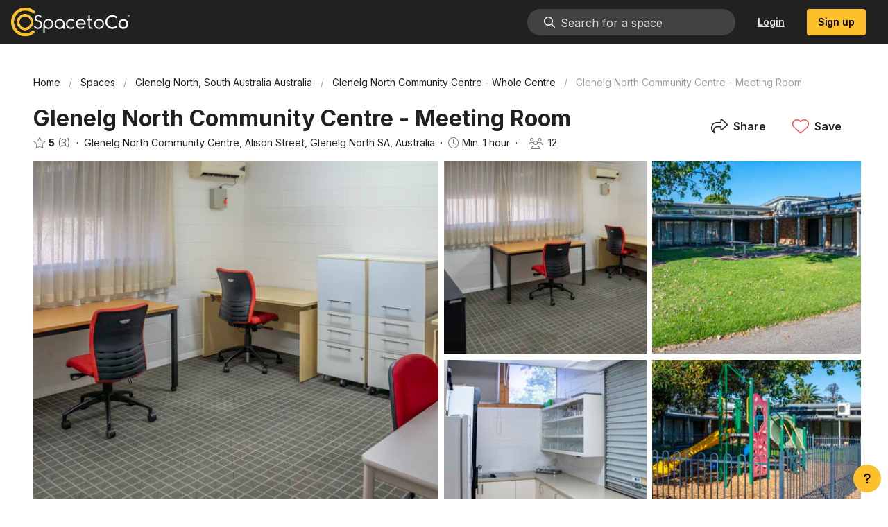

--- FILE ---
content_type: text/html; charset=utf-8
request_url: https://www.spacetoco.com/space/glenelg-north-community-centre-meeting-room
body_size: 15450
content:
<!doctype html>
<html data-n-head-ssr lang="en" data-n-head="%7B%22lang%22:%7B%22ssr%22:%22en%22%7D%7D">
  <head>
    <title>Book Glenelg North Community Centre - Meeting Room | SpacetoCo</title><meta data-n-head="ssr" charset="utf-8"><meta data-n-head="ssr" name="viewport" content="width=device-width,initial-scale=1,user-scalable=no,viewport-fit=cover"><meta data-n-head="ssr" name="facebook-domain-verification" content="xzmrd554flgnbsmze9jm1ivvk711ym"><meta data-n-head="ssr" data-hid="charset" charset="utf-8"><meta data-n-head="ssr" data-hid="mobile-web-app-capable" name="mobile-web-app-capable" content="yes"><meta data-n-head="ssr" data-hid="apple-mobile-web-app-title" name="apple-mobile-web-app-title" content="SpacetoCo"><meta data-n-head="ssr" data-hid="theme-color" name="theme-color" content="#fcc02b"><meta data-n-head="ssr" data-hid="og:type" name="og:type" property="og:type" content="website"><meta data-n-head="ssr" data-hid="og:site_name" name="og:site_name" property="og:site_name" content="SpacetoCo"><meta data-n-head="ssr" data-hid="twitter:card" name="twitter:card" property="twitter:card" content="summary_large_image"><meta data-n-head="ssr" data-hid="description" name="description" content="Meeting room for hire in the Glenelg North Community Centre.  Available for meetings, workshops and training days. Enclosed park and kitchen on premises."><meta data-n-head="ssr" data-hid="og:description" name="og:description" content="Meeting room for hire in the Glenelg North Community Centre.  Available for meetings, workshops and training days. Enclosed park and kitchen on premises."><meta data-n-head="ssr" data-hid="og:title" name="og:title" content="Book Glenelg North Community Centre - Meeting Room | SpacetoCo"><meta data-n-head="ssr" data-hid="og:image" name="og:image" content="https://ucarecdn.com/a7bda80c-8ecc-45bf-aa9f-fa44e98b7d49/-/crop/6048x3402/0,622/-/preview/-/scale_crop/1200x627/smart_faces/center/-/quality/smart/"><meta data-n-head="ssr" data-hid="og:image:width" name="og:image:width" content="1200"><meta data-n-head="ssr" data-hid="og:image:height" name="og:image:height" content="627"><meta data-n-head="ssr" data-hid="og:image:type" name="og:image:type" content="image/jpeg"><meta data-n-head="ssr" data-hid="og:url" name="og:url" content="https://www.spacetoco.com/space/glenelg-north-community-centre-meeting-room"><link data-n-head="ssr" rel="icon" type="image/x-icon" href="/favicon.ico"><link data-n-head="ssr" rel="preconnect" href="https://fonts.gstatic.com/" crossorigin="true"><link data-n-head="ssr" rel="dns-prefetch" href="https://fonts.gstatic.com/"><link data-n-head="ssr" rel="dns-prefetch" href="https://kit.fontawesome.com/" crossorigin="true"><link data-n-head="ssr" rel="preconnect" href="https://kit.fontawesome.com/"><link data-n-head="ssr" rel="stylesheet" type="text/css" href="https://cdn.jsdelivr.net/npm/@mdi/font@latest/css/materialdesignicons.min.css"><link data-n-head="ssr" data-hid="shortcut-icon" rel="shortcut icon" href="/_nuxt/icons/icon_64x64.cfb311.png"><link data-n-head="ssr" data-hid="apple-touch-icon" rel="apple-touch-icon" href="/_nuxt/icons/icon_512x512.cfb311.png" sizes="512x512"><link data-n-head="ssr" rel="manifest" href="/_nuxt/manifest.1fd8dd5e.json" data-hid="manifest"><link data-n-head="ssr" rel="canonical" href="https://www.spacetoco.com/space/glenelg-north-community-centre-meeting-room"><script data-n-head="ssr" src="https://kit.fontawesome.com/be3dd9af4c.js" crossorigin="anonymous" defer nonce="ODgwNzM1MjA0LDI1NDg3MDQ4Mg=="></script><script data-n-head="ssr" data-hid="hubspot-settings" type="text/javascript" nonce="ODgwNzM1MjA0LDI1NDg3MDQ4Mg==">window.hsConversationsSettings={loadImmediately:!1,inlineEmbedSelector:"#hs-container",enableWidgetCookieBanner:!1,disableAttachment:!1}</script><script data-n-head="ssr" type="text/javascript" id="hs-script-loader" async defer src="//js.hs-scripts.com/7071155.js" nonce="ODgwNzM1MjA0LDI1NDg3MDQ4Mg=="></script><script data-n-head="ssr" data-hid="google-analytics" type="text/javascript" nonce="ODgwNzM1MjA0LDI1NDg3MDQ4Mg==">function gtag(){dataLayer.push(arguments)}window.dataLayer=window.dataLayer||[],gtag("js",new Date),gtag("config","UA-82875489-1")</script><script data-n-head="ssr" data-hid="hotjar-tracking" type="text/javascript" nonce="ODgwNzM1MjA0LDI1NDg3MDQ4Mg==">!function(t,h,e,j){t.hj=t.hj||function(){(t.hj.q=t.hj.q||[]).push(arguments)},t._hjSettings={hjid:6412965,hjsv:6},e=h.getElementsByTagName("head")[0],(j=h.createElement("script")).async=1,j.src="https://static.hotjar.com/c/hotjar-"+t._hjSettings.hjid+".js?sv="+t._hjSettings.hjsv,e.appendChild(j)}(window,document)</script><script data-n-head="ssr" data-hid="gtm-script" nonce="ODgwNzM1MjA0LDI1NDg3MDQ4Mg==">window._gtm_init||(window._gtm_init=1,function(t,e,n,a,o){t[n]=1==t[n]||"yes"==e[n]||1==e[n]||1==e.msDoNotTrack||t[a]&&t[a][o]&&t[a][o]()?1:0}(window,navigator,"doNotTrack","external","msTrackingProtectionEnabled"),function(a,o,i,g,m){a[m]={},a._gtm_inject=function(t){var e,n;a.doNotTrack||a[m][t]||(a[m][t]=1,a[g]=a[g]||[],a[g].push({"gtm.start":(new Date).getTime(),event:"gtm.js"}),e=o.getElementsByTagName(i)[0],(n=o.createElement(i)).async=!0,n.src="https://www.googletagmanager.com/gtm.js?id="+t,e.parentNode.insertBefore(n,e))},a._gtm_inject("GTM-WQF6NFW")}(window,document,"script","dataLayer","_gtm_ids"))</script><script data-n-head="ssr" type="application/ld+json" nonce="ODgwNzM1MjA0LDI1NDg3MDQ4Mg==">{"@context":"http://schema.org","@type":"Product","name":"Glenelg North Community Centre - Meeting Room","aggregateRating":{"@type":"AggregateRating","ratingValue":5,"ratingCount":3}}</script><link rel="preload" href="/_nuxt/10bad6c.js" as="script" nonce="ODgwNzM1MjA0LDI1NDg3MDQ4Mg=="><link rel="preload" href="/_nuxt/8bff902.js" as="script" nonce="ODgwNzM1MjA0LDI1NDg3MDQ4Mg=="><link rel="preload" href="/_nuxt/css/8dff497.css" as="style"><link rel="preload" href="/_nuxt/22749f2.js" as="script" nonce="ODgwNzM1MjA0LDI1NDg3MDQ4Mg=="><link rel="preload" href="/_nuxt/css/1abd171.css" as="style"><link rel="preload" href="/_nuxt/8ddfe61.js" as="script" nonce="ODgwNzM1MjA0LDI1NDg3MDQ4Mg=="><link rel="preload" href="/_nuxt/css/84e5b4d.css" as="style"><link rel="preload" href="/_nuxt/697200a.js" as="script" nonce="ODgwNzM1MjA0LDI1NDg3MDQ4Mg=="><link rel="preload" href="/_nuxt/ef5e315.js" as="script" nonce="ODgwNzM1MjA0LDI1NDg3MDQ4Mg=="><link rel="preload" href="/_nuxt/css/622b927.css" as="style"><link rel="preload" href="/_nuxt/88e548b.js" as="script" nonce="ODgwNzM1MjA0LDI1NDg3MDQ4Mg=="><link rel="preload" href="/_nuxt/b8674e5.js" as="script" nonce="ODgwNzM1MjA0LDI1NDg3MDQ4Mg=="><link rel="preload" href="/_nuxt/css/ddd7a5a.css" as="style"><link rel="preload" href="/_nuxt/14539a1.js" as="script" nonce="ODgwNzM1MjA0LDI1NDg3MDQ4Mg=="><link rel="stylesheet" href="/_nuxt/css/8dff497.css"><link rel="stylesheet" href="/_nuxt/css/1abd171.css"><link rel="stylesheet" href="/_nuxt/css/84e5b4d.css"><link rel="stylesheet" href="/_nuxt/css/622b927.css"><link rel="stylesheet" href="/_nuxt/css/ddd7a5a.css"><link rel="preload" href="/_nuxt/static/1769030546/space/glenelg-north-community-centre-meeting-room/state.js" as="script" nonce="ODgwNzM1MjA0LDI1NDg3MDQ4Mg=="><link rel="preload" href="/_nuxt/static/1769030546/space/glenelg-north-community-centre-meeting-room/payload.js" as="script" nonce="ODgwNzM1MjA0LDI1NDg3MDQ4Mg=="><link rel="preload" href="/_nuxt/static/1769030546/manifest.js" as="script" nonce="ODgwNzM1MjA0LDI1NDg3MDQ4Mg==">
  </head>
  <body>
    <noscript data-n-head="ssr" data-hid="gtm-noscript" data-pbody="true" nonce="ODgwNzM1MjA0LDI1NDg3MDQ4Mg=="><iframe src="https://www.googletagmanager.com/ns.html?id=GTM-WQF6NFW&" height="0" width="0" style="display:none;visibility:hidden" title="gtm"></iframe></noscript><div data-server-rendered="true" id="__nuxt"><!----><div id="__layout"><div class="app-wrapper" data-v-4858eae1><div data-app="true" id="app" class="v-application v-application--is-ltr theme--light on-primary-color-black"><div class="v-application--wrap"><div data-v-612e6b59 data-v-4858eae1><header class="header v-sheet theme--dark elevation-0 v-toolbar v-app-bar v-app-bar--fixed" style="height:56px;margin-top:0;transform:translateY(0);left:0;right:0;background-color:#212121;border-color:#212121" data-v-612e6b59><div class="v-toolbar__content" style="height:56px"><a href="https://www.spacetoco.com" data-v-08c16e19 data-v-612e6b59><div aria-label="SpacetoCo | Share and book space by the hour." role="img" class="v-image v-responsive ma-auto logo-img theme--dark" style="width:171px;opacity:1" data-v-08c16e19><div class="v-image__image v-image__image--preload v-image__image--contain" style="background-position:center center"></div><div class="v-responsive__content"></div></div></a> <div class="spacer" data-v-612e6b59></div> <!----> <div class="spacer" style="display:none" data-v-612e6b59></div> <div style="display:none" data-v-08c16e19 data-v-612e6b59><div aria-label="SpacetoCo | Share and book space by the hour." role="img" class="v-image v-responsive ma-auto logo-img theme--dark" style="height:48px;width:75px;opacity:0" data-v-08c16e19><div class="v-image__image v-image__image--preload v-image__image--contain" style="background-position:center center"></div><div class="v-responsive__content"></div></div></div> <div class="spacer" style="display:none" data-v-612e6b59></div> <!----><!----><!----><!----><!----> <button type="button" class="v-app-bar__nav-icon v-btn v-btn--icon v-btn--round theme--dark v-size--default white--text ml-2 ml-large-auto" data-v-612e6b59><span class="v-btn__content"><i aria-hidden="true" class="v-icon notranslate fal fa-bars theme--dark white--text" data-v-612e6b59></i> <i aria-hidden="true" class="v-icon notranslate fal fa-times theme--dark" style="display:none" data-v-612e6b59></i></span></button></div></header> <div role="progressbar" aria-valuemin="0" aria-valuemax="100" class="v-progress-linear page-loader theme--light" style="height:4px;display:none" data-v-612e6b59><div class="v-progress-linear__background secondary" style="opacity:.3;left:0;width:100%"></div><div class="v-progress-linear__buffer"></div><div class="v-progress-linear__indeterminate v-progress-linear__indeterminate--active"><div class="v-progress-linear__indeterminate long secondary"></div><div class="v-progress-linear__indeterminate short secondary"></div></div></div> <nav class="v-navigation-drawer v-navigation-drawer--close v-navigation-drawer--fixed v-navigation-drawer--is-mobile v-navigation-drawer--temporary theme--light" style="height:100vh;top:0;transform:translateX(-100%);width:256px" data-v-612e6b59><div class="v-navigation-drawer__content"><div class="v-list v-sheet theme--light v-list--dense v-list--nav" data-v-612e6b59><div tabindex="-1" class="v-list-item theme--light" data-v-612e6b59><div class="search-wrapper w-full" style="max-width:none" data-v-f1e0f470 data-v-612e6b59><div class="v-input v-input--hide-details v-input--is-disabled v-input--dense theme--light v-text-field v-text-field--enclosed v-text-field--outlined v-select v-autocomplete my-0 search" style="width:100%" data-v-f1e0f470><div class="v-input__control"><div role="combobox" aria-haspopup="listbox" aria-expanded="false" aria-owns="list-1679060" class="v-input__slot"><fieldset aria-hidden="true"><legend style="width:0"><span>​</span></legend></fieldset><div class="v-select__slot"><label for="input-1679060" class="v-label v-label--is-disabled theme--light" style="left:0;right:auto;position:absolute">Search by suburb, city, host or space name</label><input disabled id="input-1679060" autocomplete="off"><div class="v-input__append-inner"><span style="display:none" data-v-f1e0f470>
         
      </span></div><input type="hidden"></div><div class="v-menu"><!----></div></div></div></div></div></div> <!----><!----><!----></div></div><div class="v-navigation-drawer__append"><div class="v-subheader mb-4 theme--light" data-v-612e6b59><a href="https://www.spacetoco.com" data-v-08c16e19 data-v-612e6b59><div aria-label="SpacetoCo | Share and book space by the hour." role="img" class="v-image v-responsive ma-auto logo-img theme--light" style="width:171px;opacity:1" data-v-08c16e19><div class="v-image__image v-image__image--preload v-image__image--contain" style="background-position:center center"></div><div class="v-responsive__content"></div></div></a></div></div><div class="v-navigation-drawer__border"></div></nav></div> <main class="v-main" style="padding-top:56px;padding-right:0;padding-bottom:0;padding-left:0" data-v-4858eae1><div class="v-main__wrap"><div class="container" data-v-4858eae1><div data-v-3340bee4 data-v-4858eae1><div class="my-4" data-v-3340bee4><ul class="v-breadcrumbs pl-0 pt-0 breadcrumbs theme--light" style="display:none" data-v-3340bee4><li><a href="/" class="v-breadcrumbs__item">Home</a></li><li class="v-breadcrumbs__divider">/</li><li><a href="/spaces" class="v-breadcrumbs__item">Spaces</a></li><li class="v-breadcrumbs__divider">/</li><li><a href="/spaces/glenelg-north-south-australia-australia" class="v-breadcrumbs__item">Glenelg North, South Australia Australia</a></li><li class="v-breadcrumbs__divider">/</li><li><a href="glenelg-north-community-centre-whole-centre" class="v-breadcrumbs__item">Glenelg North Community Centre - Whole Centre</a></li><li class="v-breadcrumbs__divider">/</li><li><a href="glenelg-north-community-centre-meeting-room" class="v-breadcrumbs__item v-breadcrumbs__item--disabled">Glenelg North Community Centre - Meeting Room</a></li></ul> <div class="d-flex align-center" data-v-7cf2c77e data-v-3340bee4><div class="w-full" data-v-7cf2c77e><h1 data-v-7cf2c77e>
      Glenelg North Community Centre - Meeting Room
      <!----></h1> <div class="d-flex flex-wrap mb-2 w-full" style="font-size:.9rem" data-v-7cf2c77e><div class="d-flex align-center" data-v-7cf2c77e><i aria-hidden="true" class="v-icon notranslate mr-1 fal fa-star theme--light" style="font-size:16px"></i> <strong class="inline-block mr-1">5</strong> <span class="content-tertiary">(3)</span></div> <span class="inline-block mx-2" data-v-7cf2c77e>·</span> <span data-v-7cf2c77e>Glenelg North Community Centre, Alison Street, Glenelg North SA, Australia</span> <span class="inline-block mx-2" data-v-7cf2c77e>·</span> <div class="d-flex align-center" data-v-7cf2c77e><i aria-hidden="true" class="v-icon notranslate mr-1 fal fa-clock theme--light" style="font-size:16px"></i> <span>Min. <span>1 hour</span></span></div> <!----> <!----> <span class="inline-block mx-2" data-v-7cf2c77e>·</span> <div class="d-flex align-center inline-block mx-2" data-v-7cf2c77e><span class="v-tooltip"><!----><div><i aria-hidden="true" class="v-icon notranslate mr-1 fal fa-users theme--light" style="font-size:16px"></i> <span>12</span></div></span></div></div></div> <div class="spacer" data-v-7cf2c77e data-v-7cf2c77e></div> <div class="d-flex actions" data-v-7cf2c77e><div class="spacer" style="display:none" data-v-7cf2c77e data-v-7cf2c77e></div> <!----> <button type="button" class="mb-2 v-btn v-btn--text theme--light v-size--small" data-v-7cf2c77e><span class="v-btn__content"><i aria-hidden="true" class="v-icon notranslate mr-2 fal fa-share theme--light" style="font-size:16px" data-v-7cf2c77e></i>
      Share
    </span></button> <button type="button" class="v-btn v-btn--text theme--light v-size--small" data-v-7cf2c77e><span class="v-btn__content"><i aria-hidden="true" class="v-icon notranslate mr-2 fal fa-heart theme--light red--text text--lighten-1" style="font-size:16px" data-v-7cf2c77e></i>
      Save
    </span></button></div> <div role="dialog" class="v-dialog__container" data-v-7cf2c77e><!----></div> <div role="dialog" class="v-dialog__container" data-v-7cf2c77e><!----></div></div> <div data-v-01bf6868 data-v-3340bee4><div class="row my-0" data-v-01bf6868 data-v-01bf6868><div class="img-wrapper pa-2 pl-3 col col-6" data-v-01bf6868 data-v-01bf6868><div aria-label="Glenelg North Community Centre - Meeting Room - 1" role="img" lazy-src="[data-uri]" src="https://ucarecdn.com/a7bda80c-8ecc-45bf-aa9f-fa44e98b7d49/-/crop/6048x3402/0,622/-/preview/-/scale_crop/958x558/smart_faces/center/-/quality/smart/" alt="Glenelg North Community Centre - Meeting Room - 1" height="558" max-height="600" class="v-image v-responsive theme--light" style="height:558px;max-height:600px" data-v-01bf6868><div class="v-image__image v-image__image--preload v-image__image--cover" style="background-image:url([data-uri]);background-position:center center"></div><div class="v-image__placeholder"><div class="row fill-height ma-0 align-center justify-center"><div class="spintoco-container" data-v-1d917849><svg xmlns="http://www.w3.org/2000/svg" viewBox="0 0 300 300" class="spintoco-loading" style="width:32px;height:32px;stroke:#fff" data-v-1d917849><circle cx="150" cy="150.11" r="70.07" class="spintoco-st0" data-v-1d917849></circle> <circle cx="150" cy="150" r="133.91" class="spintoco-st1" data-v-1d917849></circle></svg></div></div></div><div class="v-responsive__content"></div></div></div> <div class="pl-1 pa-2 col col-6" data-v-01bf6868 data-v-01bf6868><div class="row my-0" style="height:50%" data-v-01bf6868 data-v-01bf6868><div class="img-wrapper pa-2 pb-0 pt-0 col col-6" data-v-01bf6868 data-v-01bf6868><div aria-label="Glenelg North Community Centre - Meeting Room - 2" role="img" lazy-src="[data-uri]" src="https://ucarecdn.com/6ebbfeb0-8871-42c6-b8ee-59f5e60690f7/-/crop/6048x3402/0,510/-/preview/-/scale_crop/286x278/smart_faces/center/-/quality/smart/" alt="Glenelg North Community Centre - Meeting Room - 2" height="278" class="v-image v-responsive theme--light" style="height:278px" data-v-01bf6868><div class="v-image__image v-image__image--preload v-image__image--cover" style="background-image:url([data-uri]);background-position:center center"></div><div class="v-image__placeholder"><div class="row fill-height ma-0 align-center justify-center"><div class="spintoco-container" data-v-1d917849><svg xmlns="http://www.w3.org/2000/svg" viewBox="0 0 300 300" class="spintoco-loading" style="width:32px;height:32px;stroke:#fff" data-v-1d917849><circle cx="150" cy="150.11" r="70.07" class="spintoco-st0" data-v-1d917849></circle> <circle cx="150" cy="150" r="133.91" class="spintoco-st1" data-v-1d917849></circle></svg></div></div></div><div class="v-responsive__content"></div></div></div> <div class="img-wrapper pl-0 pa-2 pb-0 pt-0 col col-6" data-v-01bf6868 data-v-01bf6868><div aria-label="Glenelg North Community Centre - Meeting Room - 3" role="img" lazy-src="[data-uri]" src="https://ucarecdn.com/3306345b-6ba9-48cc-a0fe-ce45ddc9610d/-/crop/6048x3402/0,311/-/preview/-/scale_crop/286x278/smart_faces/center/-/quality/smart/" alt="Glenelg North Community Centre - Meeting Room - 3" height="278" class="v-image v-responsive theme--light" style="height:278px" data-v-01bf6868><div class="v-image__image v-image__image--preload v-image__image--cover" style="background-image:url([data-uri]);background-position:center center"></div><div class="v-image__placeholder"><div class="row fill-height ma-0 align-center justify-center"><div class="spintoco-container" data-v-1d917849><svg xmlns="http://www.w3.org/2000/svg" viewBox="0 0 300 300" class="spintoco-loading" style="width:32px;height:32px;stroke:#fff" data-v-1d917849><circle cx="150" cy="150.11" r="70.07" class="spintoco-st0" data-v-1d917849></circle> <circle cx="150" cy="150" r="133.91" class="spintoco-st1" data-v-1d917849></circle></svg></div></div></div><div class="v-responsive__content"></div></div></div></div> <div class="row my-0" style="height:50%" data-v-01bf6868 data-v-01bf6868><div class="img-wrapper pa-2 pb-0 col col-6" data-v-01bf6868 data-v-01bf6868><div aria-label="Glenelg North Community Centre - Meeting Room - 4" role="img" lazy-src="[data-uri]" src="https://ucarecdn.com/0f8c91d1-53a4-43a9-b6d7-1f03072aa0e9/-/crop/6048x3402/0,311/-/preview/-/scale_crop/286x272/smart_faces/center/-/quality/smart/" alt="Glenelg North Community Centre - Meeting Room - 4" height="272" class="v-image v-responsive theme--light" style="height:272px" data-v-01bf6868><div class="v-image__image v-image__image--preload v-image__image--cover" style="background-image:url([data-uri]);background-position:center center"></div><div class="v-image__placeholder"><div class="row fill-height ma-0 align-center justify-center"><div class="spintoco-container" data-v-1d917849><svg xmlns="http://www.w3.org/2000/svg" viewBox="0 0 300 300" class="spintoco-loading" style="width:32px;height:32px;stroke:#fff" data-v-1d917849><circle cx="150" cy="150.11" r="70.07" class="spintoco-st0" data-v-1d917849></circle> <circle cx="150" cy="150" r="133.91" class="spintoco-st1" data-v-1d917849></circle></svg></div></div></div><div class="v-responsive__content"></div></div></div> <div class="img-wrapper pl-0 pa-2 pb-0 col col-6" data-v-01bf6868 data-v-01bf6868><div aria-label="Glenelg North Community Centre - Meeting Room - 5" role="img" lazy-src="[data-uri]" src="https://ucarecdn.com/1cb9690b-5757-404b-ab24-588929e39524/-/crop/6048x3402/0,311/-/preview/-/scale_crop/286x272/smart_faces/center/-/quality/smart/" alt="Glenelg North Community Centre - Meeting Room - 5" height="272" class="v-image v-responsive theme--light" style="height:272px" data-v-01bf6868><div class="v-image__image v-image__image--preload v-image__image--cover" style="background-image:url([data-uri]);background-position:center center"></div><div class="v-image__placeholder"><div class="row fill-height ma-0 align-center justify-center"><div class="spintoco-container" data-v-1d917849><svg xmlns="http://www.w3.org/2000/svg" viewBox="0 0 300 300" class="spintoco-loading" style="width:32px;height:32px;stroke:#fff" data-v-1d917849><circle cx="150" cy="150.11" r="70.07" class="spintoco-st0" data-v-1d917849></circle> <circle cx="150" cy="150" r="133.91" class="spintoco-st1" data-v-1d917849></circle></svg></div></div></div><div class="v-responsive__content"></div></div></div></div></div></div> <!----><!----><!----></div></div> <div class="row" data-v-3340bee4 data-v-3340bee4><div class="col-md-8 col-12" data-v-3340bee4 data-v-3340bee4><div data-v-3340bee4><div role="alert" type="warning" class="v-alert global-alert v-sheet theme--dark v-alert--border v-alert--dense v-alert--text v-alert--border-left warning--text" style="display:none"><div class="v-alert__wrapper"><i aria-hidden="true" class="v-icon notranslate v-alert__icon fas fa-exclamation-triangle theme--dark warning--text"></i><div class="v-alert__content"><p>
      You are a registered regular customer of this host, making a booking here will be pre-paid and not part of
      your monthly invoice.
    </p> <p style="display:none"><a href="https://app.spacetoco.com/dashboard/guest/bookings?newBooking=65f3a98f414d275928ea629c">
        You can make a post-paid booking from your dashboard here
      </a></p></div><div class="v-alert__border v-alert__border--left"></div></div></div> <div role="alert" type="warning" class="v-alert global-alert v-sheet theme--dark v-alert--border v-alert--dense v-alert--text v-alert--border-left warning--text" style="display:none"><div class="v-alert__wrapper"><i aria-hidden="true" class="v-icon notranslate v-alert__icon fas fa-exclamation-triangle theme--dark warning--text"></i><div class="v-alert__content">
    A Host may not book their own Space.
    <br>
    If you wish to block out availability, please use the Manual Booking tool within the Dashboard.
  </div><div class="v-alert__border v-alert__border--left"></div></div></div></div> <div data-v-38c1d831 data-v-3340bee4><div class="d-flex align-center mb-6" data-v-38c1d831><div class="v-avatar transparent" style="height:40px;min-width:40px;width:40px" data-v-41c328e0 data-v-38c1d831><img src="https://ucarecdn.com/52998108-4fae-41a8-861e-eda51a5f293f/-/resize/300x300/-/resize/80x/-/quality/smart/" alt="City of Holdfast Bay" referrerpolicy="no-referrer" class="border-primary" data-v-41c328e0></div> <div class="ml-4" data-v-38c1d831><h2 data-v-38c1d831>Hosted by City of Holdfast Bay</h2> <small data-v-38c1d831><span data-v-38c1d831>SpacetoCo Host since March 2021</span> <span class="inline-block mx-2" data-v-38c1d831>·</span> <span data-v-38c1d831><i aria-hidden="true" class="v-icon notranslate mr-1 far fa-calendar-alt theme--light" style="font-size:16px" data-v-38c1d831></i>
          5k bookings
        </span></small></div> <div class="spacer" data-v-38c1d831 data-v-38c1d831></div></div> <p data-v-38c1d831>
    
  </p> <div class="d-flex mb-2 flex-wrap" data-v-38c1d831><button type="button" class="mr-2 mb-2 mb-sm-0 v-btn v-btn--has-bg theme--light v-size--default primary black--text" data-v-38c1d831><span class="v-btn__content"><i aria-hidden="true" class="v-icon notranslate mr-2 fas fa-comment-alt-lines theme--light secondary--text" style="font-size:16px" data-v-38c1d831></i>
      Message host
    </span></button> <a href="/host/city-of-holdfast-bay" filled="" class="v-btn v-btn--has-bg v-btn--router theme--light v-size--default" data-v-38c1d831><span class="v-btn__content"><i aria-hidden="true" class="v-icon notranslate mr-2 fas fa-map-marked-alt theme--light secondary--text" style="font-size:16px" data-v-38c1d831></i>
      View host's other spaces
    </span></a> <!----></div> <!----></div> <hr role="separator" aria-orientation="horizontal" class="my-6 v-divider theme--light" data-v-3340bee4> <div class="relative" data-v-0ae9e58c data-v-3340bee4><h2 id="related-spaces-top" class="mb-4" data-v-0ae9e58c><span data-v-0ae9e58c>Areas in this space</span> <span data-v-0ae9e58c>(2)</span></h2> <p data-v-0ae9e58c>
    This space contains 2 different
    areas that can be booked independently.
  </p> <div data-v-0ae9e58c><div class="wrapper w-full d-flex align-start depth--0" style="font-size:.9rem;line-height:1.2" data-v-18de5632><div class="arrow-wrapper text-center" style="width:25px;display:none" data-v-18de5632><i aria-hidden="true" class="v-icon notranslate arrow fal fa-level-up theme--light secondary--text" data-v-18de5632></i> <span style="display:none" data-v-18de5632>
      +1
    </span></div> <a tabindex="0" href="/space/glenelg-north-community-centre-whole-centre" class="v-card v-card--link v-sheet v-sheet--outlined theme--light card w-full cursor-pointer" data-v-18de5632><div class="d-flex" data-v-18de5632><div class="text-wrapper pa-4" data-v-18de5632><h3 class="space-title mb-2 font-weight-medium" data-v-18de5632><span data-v-18de5632>Glenelg North Community Centre - Whole Centre</span></h3> <div class="d-flex mb-1 stats" data-v-18de5632><div class="mr-4" data-v-18de5632><div class="d-flex align-center" data-v-18de5632><i aria-hidden="true" class="v-icon notranslate mr-1 fal fa-clock theme--light" style="font-size:16px"></i> <span>Min. <span>1 hour</span></span></div></div> <div class="mr-4" data-v-18de5632><div class="d-flex align-center" data-v-18de5632><span class="v-tooltip"><!----><div><i aria-hidden="true" class="v-icon notranslate mr-1 fal fa-users theme--light" style="font-size:16px"></i> <span>289</span></div></span></div></div> <!----> <div class="d-flex align-center" data-v-18de5632><i aria-hidden="true" class="v-icon notranslate mr-1 fal fa-star theme--light" style="font-size:16px"></i> <strong class="inline-block mr-1">4.9</strong> <span class="content-tertiary">(19)</span></div></div> <!----></div> <div class="img-wrapper relative ml-auto" style="width:170px;height:108px" data-v-18de5632><div lazy-src="https://ucarecdn.com/3fa417c4-a94b-49ca-8151-4bed2526dba9/-/crop/6048x3402/0,311/-/preview/-/scale_crop/10x6/smart_faces/center/-/quality/smart/" src="https://ucarecdn.com/3fa417c4-a94b-49ca-8151-4bed2526dba9/-/crop/6048x3402/0,311/-/preview/-/scale_crop/170x108/smart_faces/center/-/quality/smart/" class="v-image v-responsive theme--light" data-v-18de5632><div class="v-image__image v-image__image--preload v-image__image--cover" style="background-image:url(https://ucarecdn.com/3fa417c4-a94b-49ca-8151-4bed2526dba9/-/crop/6048x3402/0,311/-/preview/-/scale_crop/10x6/smart_faces/center/-/quality/smart/);background-position:center center"></div><div class="v-image__placeholder"><div class="row fill-height ma-0 align-center justify-center"><div class="spintoco-container" data-v-1d917849><svg xmlns="http://www.w3.org/2000/svg" viewBox="0 0 300 300" class="spintoco-loading" style="width:32px;height:32px;stroke:#fff" data-v-1d917849><circle cx="150" cy="150.11" r="70.07" class="spintoco-st0" data-v-1d917849></circle> <circle cx="150" cy="150" r="133.91" class="spintoco-st1" data-v-1d917849></circle></svg></div></div></div><div class="v-responsive__content"></div></div> <h3 class="font-weight-medium price primary black--text" data-v-18de5632><!----></h3></div></div></a></div><div class="wrapper w-full d-flex align-start depth--1" style="font-size:.9rem;line-height:1.2" data-v-18de5632><div class="arrow-wrapper text-center" style="width:25px" data-v-18de5632><i aria-hidden="true" class="v-icon notranslate arrow fal fa-level-up theme--light secondary--text" data-v-18de5632></i> <span style="display:none" data-v-18de5632>
      +0
    </span></div> <div class="v-card v-sheet v-sheet--outlined theme--light card w-full cursor-pointer current" data-v-18de5632><div class="d-flex" data-v-18de5632><div class="text-wrapper pa-4" data-v-18de5632><h3 class="space-title mb-2 font-weight-medium" data-v-18de5632><span data-v-18de5632>Glenelg North Community Centre - Meeting Room</span></h3> <div class="d-flex mb-1 stats" data-v-18de5632><div class="mr-4" data-v-18de5632><div class="d-flex align-center" data-v-18de5632><i aria-hidden="true" class="v-icon notranslate mr-1 fal fa-clock theme--light" style="font-size:16px"></i> <span>Min. <span>1 hour</span></span></div></div> <div class="mr-4" data-v-18de5632><div class="d-flex align-center" data-v-18de5632><span class="v-tooltip"><!----><div><i aria-hidden="true" class="v-icon notranslate mr-1 fal fa-users theme--light" style="font-size:16px"></i> <span>12</span></div></span></div></div> <!----> <div class="d-flex align-center" data-v-18de5632><i aria-hidden="true" class="v-icon notranslate mr-1 fal fa-star theme--light" style="font-size:16px"></i> <strong class="inline-block mr-1">5</strong> <span class="content-tertiary">(3)</span></div></div> <!----></div> <div class="img-wrapper relative ml-auto" style="width:170px;height:108px" data-v-18de5632><div lazy-src="https://ucarecdn.com/a7bda80c-8ecc-45bf-aa9f-fa44e98b7d49/-/crop/6048x3402/0,622/-/preview/-/scale_crop/10x6/smart_faces/center/-/quality/smart/" src="https://ucarecdn.com/a7bda80c-8ecc-45bf-aa9f-fa44e98b7d49/-/crop/6048x3402/0,622/-/preview/-/scale_crop/170x108/smart_faces/center/-/quality/smart/" class="v-image v-responsive theme--light" data-v-18de5632><div class="v-image__image v-image__image--preload v-image__image--cover" style="background-image:url(https://ucarecdn.com/a7bda80c-8ecc-45bf-aa9f-fa44e98b7d49/-/crop/6048x3402/0,622/-/preview/-/scale_crop/10x6/smart_faces/center/-/quality/smart/);background-position:center center"></div><div class="v-image__placeholder"><div class="row fill-height ma-0 align-center justify-center"><div class="spintoco-container" data-v-1d917849><svg xmlns="http://www.w3.org/2000/svg" viewBox="0 0 300 300" class="spintoco-loading" style="width:32px;height:32px;stroke:#fff" data-v-1d917849><circle cx="150" cy="150.11" r="70.07" class="spintoco-st0" data-v-1d917849></circle> <circle cx="150" cy="150" r="133.91" class="spintoco-st1" data-v-1d917849></circle></svg></div></div></div><div class="v-responsive__content"></div></div> <h3 class="font-weight-medium price primary black--text" data-v-18de5632><!----></h3></div></div></div></div></div> <!----> <div class="mt-4 text-center" data-v-0ae9e58c><div data-v-0ae9e58c><i aria-hidden="true" class="v-icon notranslate fal fa-ellipsis-h theme--light secondary--text" style="font-size:40px" data-v-0ae9e58c></i> <br data-v-0ae9e58c> <button type="button" filled="" class="v-btn v-btn--has-bg theme--light v-size--default" data-v-0ae9e58c><span class="v-btn__content"><i aria-hidden="true" class="v-icon notranslate mr-2 fas fa-expand-alt theme--light" style="font-size:16px" data-v-0ae9e58c></i>
        Show all areas
      </span></button></div></div></div> <hr role="separator" aria-orientation="horizontal" class="my-6 v-divider theme--light" data-v-3340bee4> <div class="about" data-v-3340bee4><h2 class="mb-4">
    About this space
  </h2> <div data-v-379d3d7a><!----> <!----> <!----> <!----> <!----> <div class="word-break" data-v-379d3d7a><p><strong>The Glenelg North Community Centre consists of three hirable spaces, ample parking, an enclosed outside playground and a community garden on the property.</strong></p>
<p>The meeting room is a carpeted area with access to a kitchen for your convenience.</p>
<p>Tables and chairs are on site for use in the meeting room and are included as part of the booking, as well as free wifi and parking.</p>
<p>The meeting room is ideal for appointments, strata meetings, board or other work meetings and more with access to an outdoor area and enclosed playground.</p>
<p>The kitchen has a microwave, fridge and sink.</p>
</div></div></div> <div id="availability" data-v-3340bee4><hr role="separator" aria-orientation="horizontal" class="my-6 v-divider theme--light"> <div class="d-flex justify-space-between"><h2 class="mb-4">
      Booking schedule
    </h2></div> <div class="row fill-height"><div class="relative col"><div class="d-flex flex-column" style="border-radius:24px 24px 0 0"><!----> <div class="availability-cal v-sheet theme--light" style="height:auto;max-height:200px;overflow:hidden"><div role="progressbar" aria-valuemin="0" aria-valuemax="100" class="v-progress-linear theme--light" style="height:4px;display:none"><div class="v-progress-linear__background primary" style="opacity:.3;left:0;width:100%"></div><div class="v-progress-linear__buffer"></div><div class="v-progress-linear__indeterminate v-progress-linear__indeterminate--active"><div class="v-progress-linear__indeterminate long primary"></div><div class="v-progress-linear__indeterminate short primary"></div></div></div> <div style="height:4px"></div> <div class="v-calendar v-calendar-daily theme--light"><div class="v-calendar-daily__head" style="margin-right:0"><div class="v-calendar-daily__intervals-head" style="width:60px"></div><div class="v-calendar-daily_head-day v-past"><div class="v-calendar-daily_head-weekday">Mon</div><div class="v-calendar-daily_head-day-label"><button type="button" class="disable-events v-btn v-btn--fab v-btn--has-bg v-btn--round v-btn--rounded theme--light v-size--small transparent" style="height:24px;width:24px"><span class="v-btn__content">
          19
        </span></button></div></div><div class="v-calendar-daily_head-day v-past"><div class="v-calendar-daily_head-weekday">Tue</div><div class="v-calendar-daily_head-day-label"><button type="button" class="disable-events v-btn v-btn--fab v-btn--has-bg v-btn--round v-btn--rounded theme--light v-size--small transparent" style="height:24px;width:24px"><span class="v-btn__content">
          20
        </span></button></div></div><div class="v-calendar-daily_head-day v-present"><div class="v-calendar-daily_head-weekday primary--text">Wed</div><div class="v-calendar-daily_head-day-label"><button type="button" class="disable-events v-btn v-btn--fab v-btn--has-bg v-btn--round v-btn--rounded theme--light v-size--small primary" style="height:24px;width:24px"><span class="v-btn__content">
          21
        </span></button></div></div><div class="v-calendar-daily_head-day v-future"><div class="v-calendar-daily_head-weekday">Thu</div><div class="v-calendar-daily_head-day-label"><button type="button" class="disable-events v-btn v-btn--fab v-btn--has-bg v-btn--round v-btn--rounded theme--light v-size--small transparent" style="height:24px;width:24px"><span class="v-btn__content">
          22
        </span></button></div></div><div class="v-calendar-daily_head-day v-future"><div class="v-calendar-daily_head-weekday">Fri</div><div class="v-calendar-daily_head-day-label"><button type="button" class="disable-events v-btn v-btn--fab v-btn--has-bg v-btn--round v-btn--rounded theme--light v-size--small transparent" style="height:24px;width:24px"><span class="v-btn__content">
          23
        </span></button></div></div><div class="v-calendar-daily_head-day v-future"><div class="v-calendar-daily_head-weekday">Sat</div><div class="v-calendar-daily_head-day-label"><button type="button" class="disable-events v-btn v-btn--fab v-btn--has-bg v-btn--round v-btn--rounded theme--light v-size--small transparent" style="height:24px;width:24px"><span class="v-btn__content">
          24
        </span></button></div></div><div class="v-calendar-daily_head-day v-future"><div class="v-calendar-daily_head-weekday">Sun</div><div class="v-calendar-daily_head-day-label"><button type="button" class="disable-events v-btn v-btn--fab v-btn--has-bg v-btn--round v-btn--rounded theme--light v-size--small transparent" style="height:24px;width:24px"><span class="v-btn__content">
          25
        </span></button></div></div></div><div class="v-calendar-daily__body"><div class="v-calendar-daily__scroll-area"><div class="v-calendar-daily__pane" style="height:576px"><div class="v-calendar-daily__day-container"><div class="v-calendar-daily__intervals-body" style="width:60px"><div class="v-calendar-daily__interval" style="height:24px"><div class="v-calendar-daily__interval-text"></div></div><div class="v-calendar-daily__interval" style="height:24px"><div class="v-calendar-daily__interval-text">1 AM</div></div><div class="v-calendar-daily__interval" style="height:24px"><div class="v-calendar-daily__interval-text">2 AM</div></div><div class="v-calendar-daily__interval" style="height:24px"><div class="v-calendar-daily__interval-text">3 AM</div></div><div class="v-calendar-daily__interval" style="height:24px"><div class="v-calendar-daily__interval-text">4 AM</div></div><div class="v-calendar-daily__interval" style="height:24px"><div class="v-calendar-daily__interval-text">5 AM</div></div><div class="v-calendar-daily__interval" style="height:24px"><div class="v-calendar-daily__interval-text">6 AM</div></div><div class="v-calendar-daily__interval" style="height:24px"><div class="v-calendar-daily__interval-text">7 AM</div></div><div class="v-calendar-daily__interval" style="height:24px"><div class="v-calendar-daily__interval-text">8 AM</div></div><div class="v-calendar-daily__interval" style="height:24px"><div class="v-calendar-daily__interval-text">9 AM</div></div><div class="v-calendar-daily__interval" style="height:24px"><div class="v-calendar-daily__interval-text">10 AM</div></div><div class="v-calendar-daily__interval" style="height:24px"><div class="v-calendar-daily__interval-text">11 AM</div></div><div class="v-calendar-daily__interval" style="height:24px"><div class="v-calendar-daily__interval-text">12 PM</div></div><div class="v-calendar-daily__interval" style="height:24px"><div class="v-calendar-daily__interval-text">1 PM</div></div><div class="v-calendar-daily__interval" style="height:24px"><div class="v-calendar-daily__interval-text">2 PM</div></div><div class="v-calendar-daily__interval" style="height:24px"><div class="v-calendar-daily__interval-text">3 PM</div></div><div class="v-calendar-daily__interval" style="height:24px"><div class="v-calendar-daily__interval-text">4 PM</div></div><div class="v-calendar-daily__interval" style="height:24px"><div class="v-calendar-daily__interval-text">5 PM</div></div><div class="v-calendar-daily__interval" style="height:24px"><div class="v-calendar-daily__interval-text">6 PM</div></div><div class="v-calendar-daily__interval" style="height:24px"><div class="v-calendar-daily__interval-text">7 PM</div></div><div class="v-calendar-daily__interval" style="height:24px"><div class="v-calendar-daily__interval-text">8 PM</div></div><div class="v-calendar-daily__interval" style="height:24px"><div class="v-calendar-daily__interval-text">9 PM</div></div><div class="v-calendar-daily__interval" style="height:24px"><div class="v-calendar-daily__interval-text">10 PM</div></div><div class="v-calendar-daily__interval" style="height:24px"><div class="v-calendar-daily__interval-text">11 PM</div></div></div><div class="v-calendar-daily__day v-past"><div class="v-calendar-daily__day-interval" style="height:24px"></div><div class="v-calendar-daily__day-interval" style="height:24px"></div><div class="v-calendar-daily__day-interval" style="height:24px"></div><div class="v-calendar-daily__day-interval" style="height:24px"></div><div class="v-calendar-daily__day-interval" style="height:24px"></div><div class="v-calendar-daily__day-interval" style="height:24px"></div><div class="v-calendar-daily__day-interval" style="height:24px"></div><div class="v-calendar-daily__day-interval" style="height:24px"></div><div class="v-calendar-daily__day-interval" style="height:24px"></div><div class="v-calendar-daily__day-interval" style="height:24px"></div><div class="v-calendar-daily__day-interval" style="height:24px"></div><div class="v-calendar-daily__day-interval" style="height:24px"></div><div class="v-calendar-daily__day-interval" style="height:24px"></div><div class="v-calendar-daily__day-interval" style="height:24px"></div><div class="v-calendar-daily__day-interval" style="height:24px"></div><div class="v-calendar-daily__day-interval" style="height:24px"></div><div class="v-calendar-daily__day-interval" style="height:24px"></div><div class="v-calendar-daily__day-interval" style="height:24px"></div><div class="v-calendar-daily__day-interval" style="height:24px"></div><div class="v-calendar-daily__day-interval" style="height:24px"></div><div class="v-calendar-daily__day-interval" style="height:24px"></div><div class="v-calendar-daily__day-interval" style="height:24px"></div><div class="v-calendar-daily__day-interval" style="height:24px"></div><div class="v-calendar-daily__day-interval" style="height:24px"></div><div class="v-current-time first" style="top:-10px"></div></div><div class="v-calendar-daily__day v-past"><div class="v-calendar-daily__day-interval" style="height:24px"></div><div class="v-calendar-daily__day-interval" style="height:24px"></div><div class="v-calendar-daily__day-interval" style="height:24px"></div><div class="v-calendar-daily__day-interval" style="height:24px"></div><div class="v-calendar-daily__day-interval" style="height:24px"></div><div class="v-calendar-daily__day-interval" style="height:24px"></div><div class="v-calendar-daily__day-interval" style="height:24px"></div><div class="v-calendar-daily__day-interval" style="height:24px"></div><div class="v-calendar-daily__day-interval" style="height:24px"></div><div class="v-calendar-daily__day-interval" style="height:24px"></div><div class="v-calendar-daily__day-interval" style="height:24px"></div><div class="v-calendar-daily__day-interval" style="height:24px"></div><div class="v-calendar-daily__day-interval" style="height:24px"></div><div class="v-calendar-daily__day-interval" style="height:24px"></div><div class="v-calendar-daily__day-interval" style="height:24px"></div><div class="v-calendar-daily__day-interval" style="height:24px"></div><div class="v-calendar-daily__day-interval" style="height:24px"></div><div class="v-calendar-daily__day-interval" style="height:24px"></div><div class="v-calendar-daily__day-interval" style="height:24px"></div><div class="v-calendar-daily__day-interval" style="height:24px"></div><div class="v-calendar-daily__day-interval" style="height:24px"></div><div class="v-calendar-daily__day-interval" style="height:24px"></div><div class="v-calendar-daily__day-interval" style="height:24px"></div><div class="v-calendar-daily__day-interval" style="height:24px"></div><div class="v-current-time" style="top:-10px"></div></div><div class="v-calendar-daily__day v-present"><div class="v-calendar-daily__day-interval" style="height:24px"></div><div class="v-calendar-daily__day-interval" style="height:24px"></div><div class="v-calendar-daily__day-interval" style="height:24px"></div><div class="v-calendar-daily__day-interval" style="height:24px"></div><div class="v-calendar-daily__day-interval" style="height:24px"></div><div class="v-calendar-daily__day-interval" style="height:24px"></div><div class="v-calendar-daily__day-interval" style="height:24px"></div><div class="v-calendar-daily__day-interval" style="height:24px"></div><div class="v-calendar-daily__day-interval" style="height:24px"></div><div class="v-calendar-daily__day-interval" style="height:24px"></div><div class="v-calendar-daily__day-interval" style="height:24px"></div><div class="v-calendar-daily__day-interval" style="height:24px"></div><div class="v-calendar-daily__day-interval" style="height:24px"></div><div class="v-calendar-daily__day-interval" style="height:24px"></div><div class="v-calendar-daily__day-interval" style="height:24px"></div><div class="v-calendar-daily__day-interval" style="height:24px"></div><div class="v-calendar-daily__day-interval" style="height:24px"></div><div class="v-calendar-daily__day-interval" style="height:24px"></div><div class="v-calendar-daily__day-interval" style="height:24px"></div><div class="v-calendar-daily__day-interval" style="height:24px"></div><div class="v-calendar-daily__day-interval" style="height:24px"></div><div class="v-calendar-daily__day-interval" style="height:24px"></div><div class="v-calendar-daily__day-interval" style="height:24px"></div><div class="v-calendar-daily__day-interval" style="height:24px"></div><div class="v-current-time" style="top:-10px"></div></div><div class="v-calendar-daily__day v-future"><div class="v-calendar-daily__day-interval" style="height:24px"></div><div class="v-calendar-daily__day-interval" style="height:24px"></div><div class="v-calendar-daily__day-interval" style="height:24px"></div><div class="v-calendar-daily__day-interval" style="height:24px"></div><div class="v-calendar-daily__day-interval" style="height:24px"></div><div class="v-calendar-daily__day-interval" style="height:24px"></div><div class="v-calendar-daily__day-interval" style="height:24px"></div><div class="v-calendar-daily__day-interval" style="height:24px"></div><div class="v-calendar-daily__day-interval" style="height:24px"></div><div class="v-calendar-daily__day-interval" style="height:24px"></div><div class="v-calendar-daily__day-interval" style="height:24px"></div><div class="v-calendar-daily__day-interval" style="height:24px"></div><div class="v-calendar-daily__day-interval" style="height:24px"></div><div class="v-calendar-daily__day-interval" style="height:24px"></div><div class="v-calendar-daily__day-interval" style="height:24px"></div><div class="v-calendar-daily__day-interval" style="height:24px"></div><div class="v-calendar-daily__day-interval" style="height:24px"></div><div class="v-calendar-daily__day-interval" style="height:24px"></div><div class="v-calendar-daily__day-interval" style="height:24px"></div><div class="v-calendar-daily__day-interval" style="height:24px"></div><div class="v-calendar-daily__day-interval" style="height:24px"></div><div class="v-calendar-daily__day-interval" style="height:24px"></div><div class="v-calendar-daily__day-interval" style="height:24px"></div><div class="v-calendar-daily__day-interval" style="height:24px"></div><div class="v-current-time" style="top:-10px"></div></div><div class="v-calendar-daily__day v-future"><div class="v-calendar-daily__day-interval" style="height:24px"></div><div class="v-calendar-daily__day-interval" style="height:24px"></div><div class="v-calendar-daily__day-interval" style="height:24px"></div><div class="v-calendar-daily__day-interval" style="height:24px"></div><div class="v-calendar-daily__day-interval" style="height:24px"></div><div class="v-calendar-daily__day-interval" style="height:24px"></div><div class="v-calendar-daily__day-interval" style="height:24px"></div><div class="v-calendar-daily__day-interval" style="height:24px"></div><div class="v-calendar-daily__day-interval" style="height:24px"></div><div class="v-calendar-daily__day-interval" style="height:24px"></div><div class="v-calendar-daily__day-interval" style="height:24px"></div><div class="v-calendar-daily__day-interval" style="height:24px"></div><div class="v-calendar-daily__day-interval" style="height:24px"></div><div class="v-calendar-daily__day-interval" style="height:24px"></div><div class="v-calendar-daily__day-interval" style="height:24px"></div><div class="v-calendar-daily__day-interval" style="height:24px"></div><div class="v-calendar-daily__day-interval" style="height:24px"></div><div class="v-calendar-daily__day-interval" style="height:24px"></div><div class="v-calendar-daily__day-interval" style="height:24px"></div><div class="v-calendar-daily__day-interval" style="height:24px"></div><div class="v-calendar-daily__day-interval" style="height:24px"></div><div class="v-calendar-daily__day-interval" style="height:24px"></div><div class="v-calendar-daily__day-interval" style="height:24px"></div><div class="v-calendar-daily__day-interval" style="height:24px"></div><div class="v-current-time" style="top:-10px"></div></div><div class="v-calendar-daily__day v-future"><div class="v-calendar-daily__day-interval" style="height:24px"></div><div class="v-calendar-daily__day-interval" style="height:24px"></div><div class="v-calendar-daily__day-interval" style="height:24px"></div><div class="v-calendar-daily__day-interval" style="height:24px"></div><div class="v-calendar-daily__day-interval" style="height:24px"></div><div class="v-calendar-daily__day-interval" style="height:24px"></div><div class="v-calendar-daily__day-interval" style="height:24px"></div><div class="v-calendar-daily__day-interval" style="height:24px"></div><div class="v-calendar-daily__day-interval" style="height:24px"></div><div class="v-calendar-daily__day-interval" style="height:24px"></div><div class="v-calendar-daily__day-interval" style="height:24px"></div><div class="v-calendar-daily__day-interval" style="height:24px"></div><div class="v-calendar-daily__day-interval" style="height:24px"></div><div class="v-calendar-daily__day-interval" style="height:24px"></div><div class="v-calendar-daily__day-interval" style="height:24px"></div><div class="v-calendar-daily__day-interval" style="height:24px"></div><div class="v-calendar-daily__day-interval" style="height:24px"></div><div class="v-calendar-daily__day-interval" style="height:24px"></div><div class="v-calendar-daily__day-interval" style="height:24px"></div><div class="v-calendar-daily__day-interval" style="height:24px"></div><div class="v-calendar-daily__day-interval" style="height:24px"></div><div class="v-calendar-daily__day-interval" style="height:24px"></div><div class="v-calendar-daily__day-interval" style="height:24px"></div><div class="v-calendar-daily__day-interval" style="height:24px"></div><div class="v-current-time" style="top:-10px"></div></div><div class="v-calendar-daily__day v-future"><div class="v-calendar-daily__day-interval" style="height:24px"></div><div class="v-calendar-daily__day-interval" style="height:24px"></div><div class="v-calendar-daily__day-interval" style="height:24px"></div><div class="v-calendar-daily__day-interval" style="height:24px"></div><div class="v-calendar-daily__day-interval" style="height:24px"></div><div class="v-calendar-daily__day-interval" style="height:24px"></div><div class="v-calendar-daily__day-interval" style="height:24px"></div><div class="v-calendar-daily__day-interval" style="height:24px"></div><div class="v-calendar-daily__day-interval" style="height:24px"></div><div class="v-calendar-daily__day-interval" style="height:24px"></div><div class="v-calendar-daily__day-interval" style="height:24px"></div><div class="v-calendar-daily__day-interval" style="height:24px"></div><div class="v-calendar-daily__day-interval" style="height:24px"></div><div class="v-calendar-daily__day-interval" style="height:24px"></div><div class="v-calendar-daily__day-interval" style="height:24px"></div><div class="v-calendar-daily__day-interval" style="height:24px"></div><div class="v-calendar-daily__day-interval" style="height:24px"></div><div class="v-calendar-daily__day-interval" style="height:24px"></div><div class="v-calendar-daily__day-interval" style="height:24px"></div><div class="v-calendar-daily__day-interval" style="height:24px"></div><div class="v-calendar-daily__day-interval" style="height:24px"></div><div class="v-calendar-daily__day-interval" style="height:24px"></div><div class="v-calendar-daily__day-interval" style="height:24px"></div><div class="v-calendar-daily__day-interval" style="height:24px"></div><div class="v-current-time" style="top:-10px"></div></div></div></div></div></div></div> <div class="reveal-shadow"><button type="button" filled="" class="align-self-end mb-14 v-btn v-btn--has-bg theme--light v-size--default"><span class="v-btn__content"><i aria-hidden="true" class="v-icon notranslate mr-2 fas fa-expand-alt theme--light" style="font-size:16px"></i>
        Show booking schedule
      </span></button></div></div></div></div></div></div> <!----> <hr role="separator" aria-orientation="horizontal" class="my-6 v-divider theme--light" data-v-3340bee4> <div data-v-3340bee4><h2>
    Amenities
  </h2> <div class="v-item-group theme--light v-slide-group v-chip-group v-chip-group--column"><div class="v-slide-group__prev v-slide-group__prev--disabled"><!----></div><div class="v-slide-group__wrapper"><div class="v-slide-group__content"><span tabindex="0" draggable="false" class="v-chip v-chip--clickable v-chip--no-color v-chip--outlined theme--light v-size--default"><span class="v-chip__content"><i aria-hidden="true" class="v-icon notranslate mr-2 mdi mdi-table-furniture theme--light" style="font-size:16px"></i>
      Tables
    </span></span><span tabindex="0" draggable="false" class="v-chip v-chip--clickable v-chip--no-color v-chip--outlined theme--light v-size--default"><span class="v-chip__content"><i aria-hidden="true" class="v-icon notranslate mr-2 fal fa-wifi theme--light" style="font-size:16px"></i>
      WiFi
    </span></span><span tabindex="0" draggable="false" class="v-chip v-chip--clickable v-chip--no-color v-chip--outlined theme--light v-size--default"><span class="v-chip__content"><i aria-hidden="true" class="v-icon notranslate mr-2 fal fa-chair-office theme--light" style="font-size:16px"></i>
      Chairs/Sofas
    </span></span><span tabindex="0" draggable="false" class="v-chip v-chip--clickable v-chip--no-color v-chip--outlined theme--light v-size--default"><span class="v-chip__content"><i aria-hidden="true" class="v-icon notranslate mr-2 fal fa-users-class theme--light" style="font-size:16px"></i>
      Family Friendly
    </span></span><span tabindex="0" draggable="false" class="v-chip v-chip--clickable v-chip--no-color v-chip--outlined theme--light v-size--default"><span class="v-chip__content"><i aria-hidden="true" class="v-icon notranslate mr-2 fal fa-parking-circle theme--light" style="font-size:16px"></i>
      Free Parking
    </span></span><span tabindex="0" draggable="false" class="v-chip v-chip--clickable v-chip--no-color v-chip--outlined theme--light v-size--default"><span class="v-chip__content"><i aria-hidden="true" class="v-icon notranslate mr-2 fal fa-toilet theme--light" style="font-size:16px"></i>
      Toilets
    </span></span><span tabindex="0" draggable="false" class="v-chip v-chip--clickable v-chip--no-color v-chip--outlined theme--light v-size--default"><span class="v-chip__content"><i aria-hidden="true" class="v-icon notranslate mr-2 fal fa-car-bus theme--light" style="font-size:16px"></i>
      Public Transport Accessible
    </span></span><span tabindex="0" draggable="false" class="v-chip v-chip--clickable v-chip--no-color v-chip--outlined theme--light v-size--default"><span class="v-chip__content"><i aria-hidden="true" class="v-icon notranslate mr-2 fal fa-utensils theme--light" style="font-size:16px"></i>
      Kitchenette
    </span></span><span tabindex="0" draggable="false" class="v-chip v-chip--clickable v-chip--no-color v-chip--outlined theme--light v-size--default"><span class="v-chip__content"><i aria-hidden="true" class="v-icon notranslate mr-2 fal fa-air-conditioner theme--light" style="font-size:16px"></i>
      Air Conditioning
    </span></span><span tabindex="0" draggable="false" class="v-chip v-chip--clickable v-chip--no-color v-chip--outlined theme--light v-size--default"><span class="v-chip__content"><i aria-hidden="true" class="v-icon notranslate mr-2 fal fa-heat theme--light" style="font-size:16px"></i>
      Heater
    </span></span><span tabindex="0" draggable="false" class="v-chip v-chip--clickable v-chip--no-color v-chip--outlined theme--light v-size--default"><span class="v-chip__content"><i aria-hidden="true" class="v-icon notranslate mr-2 fal fa-child theme--light" style="font-size:16px"></i>
      Playground/ Playspace
    </span></span><span tabindex="0" draggable="false" class="v-chip v-chip--clickable v-chip--no-color v-chip--outlined theme--light v-size--default"><span class="v-chip__content"><i aria-hidden="true" class="v-icon notranslate mr-2 fal fa-glass-cheers theme--light" style="font-size:16px"></i>
      BYO Permitted
    </span></span><span tabindex="0" draggable="false" class="v-chip v-chip--clickable v-chip--no-color v-chip--outlined theme--light v-size--default"><span class="v-chip__content"><i aria-hidden="true" class="v-icon notranslate mr-2 fal fa-vacuum theme--light" style="font-size:16px"></i>
      Cleaning Equipment 
    </span></span><span tabindex="0" draggable="false" class="v-chip v-chip--clickable v-chip--no-color v-chip--outlined theme--light v-size--default"><span class="v-chip__content"><i aria-hidden="true" class="v-icon notranslate mr-2 fal fa-trash-alt theme--light" style="font-size:16px"></i>
      Bins
    </span></span></div></div><div class="v-slide-group__next v-slide-group__next--disabled"><!----></div></div> <!----></div> <hr role="separator" aria-orientation="horizontal" class="my-6 v-divider theme--light" data-v-3340bee4> <div data-v-3340bee4><h2>Suitable for</h2> <div class="v-item-group theme--light v-slide-group v-chip-group v-chip-group--column"><div class="v-slide-group__prev v-slide-group__prev--disabled"><!----></div><div class="v-slide-group__wrapper"><div class="v-slide-group__content"><span tabindex="0" draggable="false" class="v-chip v-chip--clickable v-chip--no-color v-chip--outlined theme--light v-size--default"><span class="v-chip__content"><i aria-hidden="true" class="v-icon notranslate mr-2 fal fa-people-roof theme--light" style="font-size:16px"></i>
      Community Group
    </span></span><span tabindex="0" draggable="false" class="v-chip v-chip--clickable v-chip--no-color v-chip--outlined theme--light v-size--default"><span class="v-chip__content"><i aria-hidden="true" class="v-icon notranslate mr-2 fal fa-chart-network theme--light" style="font-size:16px"></i>
      Gathering
    </span></span><span tabindex="0" draggable="false" class="v-chip v-chip--clickable v-chip--no-color v-chip--outlined theme--light v-size--default"><span class="v-chip__content"><i aria-hidden="true" class="v-icon notranslate mr-2 fal fa-handshake theme--light" style="font-size:16px"></i>
      Meet Up
    </span></span><span tabindex="0" draggable="false" class="v-chip v-chip--clickable v-chip--no-color v-chip--outlined theme--light v-size--default"><span class="v-chip__content"><i aria-hidden="true" class="v-icon notranslate mr-2 fal fa-people-line theme--light" style="font-size:16px"></i>
      Meeting 
    </span></span><span tabindex="0" draggable="false" class="v-chip v-chip--clickable v-chip--no-color v-chip--outlined theme--light v-size--default"><span class="v-chip__content"><i aria-hidden="true" class="v-icon notranslate mr-2 fal fa-laptop theme--light" style="font-size:16px"></i>
      Remote Work
    </span></span><span tabindex="0" draggable="false" class="v-chip v-chip--clickable v-chip--no-color v-chip--outlined theme--light v-size--default"><span class="v-chip__content"><i aria-hidden="true" class="v-icon notranslate mr-2 fal fa-screen-users theme--light" style="font-size:16px"></i>
      Class
    </span></span><span tabindex="0" draggable="false" class="v-chip v-chip--clickable v-chip--no-color v-chip--outlined theme--light v-size--default"><span class="v-chip__content"><i aria-hidden="true" class="v-icon notranslate mr-2 fal fa-file-certificate theme--light" style="font-size:16px"></i>
      Course
    </span></span><span tabindex="0" draggable="false" class="v-chip v-chip--clickable v-chip--no-color v-chip--outlined theme--light v-size--default"><span class="v-chip__content"><i aria-hidden="true" class="v-icon notranslate mr-2 fal fa-keynote theme--light" style="font-size:16px"></i>
      Lecture
    </span></span><span tabindex="0" draggable="false" class="v-chip v-chip--clickable v-chip--no-color v-chip--outlined theme--light v-size--default"><span class="v-chip__content"><i aria-hidden="true" class="v-icon notranslate mr-2 fal fa-person-chalkboard theme--light" style="font-size:16px"></i>
      Training
    </span></span><span tabindex="0" draggable="false" class="v-chip v-chip--clickable v-chip--no-color v-chip--outlined theme--light v-size--default"><span class="v-chip__content"><i aria-hidden="true" class="v-icon notranslate mr-2 fal fa-pen-paintbrush theme--light" style="font-size:16px"></i>
      Workshop
    </span></span><span tabindex="0" draggable="false" class="v-chip v-chip--clickable v-chip--no-color v-chip--outlined theme--light v-size--default"><span class="v-chip__content"><i aria-hidden="true" class="v-icon notranslate mr-2 fal fa-stethoscope theme--light" style="font-size:16px"></i>
      Allied Health
    </span></span><span tabindex="0" draggable="false" class="v-chip v-chip--clickable v-chip--no-color v-chip--outlined theme--light v-size--default"><span class="v-chip__content"><i aria-hidden="true" class="v-icon notranslate mr-2 fal fa-ribbon theme--light" style="font-size:16px"></i>
      Counselling
    </span></span><span tabindex="0" draggable="false" class="v-chip v-chip--clickable v-chip--no-color v-chip--outlined theme--light v-size--default"><span class="v-chip__content"><i aria-hidden="true" class="v-icon notranslate mr-2 fal fa-heart theme--light" style="font-size:16px"></i>
      Support Group
    </span></span><span tabindex="0" draggable="false" class="v-chip v-chip--clickable v-chip--no-color v-chip--outlined theme--light v-size--default"><span class="v-chip__content"><i aria-hidden="true" class="v-icon notranslate mr-2 fal fa-hand-holding-heart theme--light" style="font-size:16px"></i>
      Therapy
    </span></span></div></div><div class="v-slide-group__next v-slide-group__next--disabled"><!----></div></div> <!----></div> <hr role="separator" aria-orientation="horizontal" class="my-6 v-divider theme--light" data-v-3340bee4> <div data-v-f520a2de data-v-3340bee4><h2 class="mb-4" data-v-f520a2de>
    Location
  </h2> <p data-v-f520a2de><span data-v-f520a2de>Glenelg North Community Centre, Alison Street, Glenelg North SA, Australia</span></p> <div class="v-lazy" data-v-f520a2de><!----></div> <div aria-busy="true" aria-live="polite" role="alert" class="v-skeleton-loader loader v-skeleton-loader--is-loading theme--light" style="height:350px;width:100%" data-v-f520a2de><div class="v-skeleton-loader__image v-skeleton-loader__bone"></div></div></div> <hr role="separator" aria-orientation="horizontal" class="my-6 v-divider theme--light" data-v-3340bee4> <div data-v-a4a1c27e data-v-3340bee4><h2 class="mb-4" data-v-a4a1c27e>
    Opening times
  </h2> <p class="subtitle-2" style="display:none" data-v-a4a1c27e>
    Glenelg North Community Centre - Meeting Room
  </p> <div class="grid-content" data-v-a4a1c27e><div data-v-a4a1c27e><h4 data-v-a4a1c27e>
        Monday
      </h4> <p data-v-a4a1c27e>
        6:00am - Midnight
      </p></div><div data-v-a4a1c27e><h4 data-v-a4a1c27e>
        Tuesday
      </h4> <p data-v-a4a1c27e>
        6:00am - Midnight
      </p></div><div data-v-a4a1c27e><h4 data-v-a4a1c27e>
        Wednesday
      </h4> <p data-v-a4a1c27e>
        6:00am - Midnight
      </p></div><div data-v-a4a1c27e><h4 data-v-a4a1c27e>
        Thursday
      </h4> <p data-v-a4a1c27e>
        6:00am - Midnight
      </p></div><div data-v-a4a1c27e><h4 data-v-a4a1c27e>
        Friday
      </h4> <p data-v-a4a1c27e>
        6:00am - Midnight
      </p></div><div data-v-a4a1c27e><h4 data-v-a4a1c27e>
        Saturday
      </h4> <p data-v-a4a1c27e>
        6:00am - Midnight
      </p></div><div data-v-a4a1c27e><h4 data-v-a4a1c27e>
        Sunday
      </h4> <p data-v-a4a1c27e>
        6:00am - Midnight
      </p></div></div></div> <hr role="separator" aria-orientation="horizontal" class="my-6 v-divider theme--light" data-v-3340bee4> <h2 class="mb-4" data-v-3340bee4>
        Rules
      </h2> <div data-v-379d3d7a data-v-3340bee4><!----> <!----> <!----> <!----> <!----> <div class="word-break" data-v-379d3d7a><ul>
<li><p>You must be 18 years and over to book a space with us.</p>
</li>
<li><p>All rooms must be left clean and tidy.</p>
</li>
<li><p>No smoking/vaping on the premises.</p>
</li>
<li><p>Serving of alcohol requires a liquor licence.</p>
</li>
<li><p>Hirers must accept the Terms and Conditions and undergo an induction prior to being issued with a key.</p>
</li>
</ul>
<p>Fees and charges may apply where the Terms and Conditions are not met.</p>
</div></div> <hr role="separator" aria-orientation="horizontal" class="my-6 v-divider theme--light" data-v-3340bee4> <div relatedspaces="[object Object],[object Object]" data-v-9fe56170 data-v-3340bee4><div class="d-flex align-center" data-v-9fe56170><h2 data-v-9fe56170>
      Reviews
    </h2> <div class="spacer" data-v-9fe56170 data-v-9fe56170></div> <div class="d-flex align-center" data-v-9fe56170><i aria-hidden="true" class="v-icon notranslate mr-1 fal fa-star theme--light" style="font-size:16px" data-v-9fe56170></i> <strong class="inline-block mr-1" data-v-9fe56170>5</strong> <span class="content-tertiary" data-v-9fe56170>(3)</span></div></div> <div data-v-9fe56170></div> <div class="d-none justify-center" data-v-9fe56170><div class="spintoco-container" data-v-1d917849 data-v-9fe56170><svg xmlns="http://www.w3.org/2000/svg" viewBox="0 0 300 300" class="spintoco-loading" style="width:64px;height:64px;stroke:#212121" data-v-1d917849><circle cx="150" cy="150.11" r="70.07" class="spintoco-st0" data-v-1d917849></circle> <circle cx="150" cy="150" r="133.91" class="spintoco-st1" data-v-1d917849></circle></svg></div></div> <nav role="navigation" aria-label="Pagination Navigation" class="my-4" style="display:none" data-v-9fe56170><ul class="v-pagination theme--light"><li><button type="button" aria-label="Previous page" class="v-pagination__navigation v-pagination__navigation--disabled"><i aria-hidden="true" class="v-icon notranslate mdi mdi-chevron-left theme--light"></i></button></li><li><button type="button" aria-current="true" aria-label="Current Page, Page 1" class="v-pagination__item v-pagination__item--active primary">1</button></li><li><button type="button" aria-label="Next page" class="v-pagination__navigation v-pagination__navigation--disabled"><i aria-hidden="true" class="v-icon notranslate mdi mdi-chevron-right theme--light"></i></button></li></ul></nav> <!----> <div role="dialog" class="v-dialog__container" data-v-37f2a0bb data-v-9fe56170><!----></div></div> <hr role="separator" aria-orientation="horizontal" class="my-6 v-divider theme--light" data-v-3340bee4> <div data-v-3340bee4><h2 class="mb-4">
    Additional details
  </h2> <div class="mb-4"><div data-v-6e178a10><div class="d-flex align-center" data-v-6e178a10><strong data-v-6e178a10>Host's Cancellation Policy</strong></div> <span data-v-6e178a10>
      100% refund
      <!---->
      on cancellations up until
      3 days before your booking.
      After that,
      <span data-v-6e178a10>there are no refunds on cancellation.</span></span> <div role="dialog" class="v-dialog__container" data-v-6e178a10><span class="underline cursor-pointer" data-v-6e178a10>
        Learn more
      </span><div role="document" data-v-6e178a10="" class="v-dialog__content" style="z-index:0"><div class="v-dialog" style="transform-origin:center center;max-width:590px;display:none"> <div space="[object Object]" class="v-card v-sheet v-sheet--outlined theme--light" data-v-0c6e9a1c data-v-6e178a10><div class="v-card__title" data-v-0c6e9a1c>Booking Cancellation Policy</div> <div class="v-card__text pb-0" data-v-0c6e9a1c><p data-v-0c6e9a1c><span data-v-0c6e9a1c>
        100% refund
        <span data-v-0c6e9a1c>(minus booking fee)</span>
        on cancellations up until
        3 days before your booking.<br data-v-0c6e9a1c>
        After that,
        <span data-v-0c6e9a1c>no refunds on cancellation.</span></span></p> <div class="v-timeline v-timeline--dense theme--light" data-v-0c6e9a1c><div class="v-timeline-item v-timeline-item--fill-dot theme--light" data-v-0c6e9a1c><div class="v-timeline-item__body"> <strong data-v-0c6e9a1c>
          Booking Pending Host Approval
        </strong> <br data-v-0c6e9a1c>
        100% refund available if cancelled, expired or declined.
      </div><div class="v-timeline-item__divider"><div class="v-timeline-item__dot"><div class="v-timeline-item__inner-dot info"><i aria-hidden="true" class="v-icon notranslate far fa-clock theme--light white--text" style="font-size:16px" data-v-0c6e9a1c></i></div></div></div></div> <div class="v-timeline-item v-timeline-item--fill-dot theme--light" data-v-0c6e9a1c><div class="v-timeline-item__body"> <strong data-v-0c6e9a1c>Booking Confirmed</strong> <br data-v-0c6e9a1c>
        100% refund available
        <span data-v-0c6e9a1c>(minus booking fee)</span></div><div class="v-timeline-item__divider"><div class="v-timeline-item__dot"><div class="v-timeline-item__inner-dot success"><i aria-hidden="true" class="v-icon notranslate far fa-check theme--light white--text" style="font-size:16px" data-v-0c6e9a1c></i></div></div></div></div> <div class="v-timeline-item v-timeline-item--fill-dot theme--light" data-v-0c6e9a1c><div class="v-timeline-item__body"> <strong data-v-0c6e9a1c>
          3 Days
          Before Booking Start Time
        </strong><br data-v-0c6e9a1c>
        Free Cancellation Ends<br data-v-0c6e9a1c> <span data-v-0c6e9a1c>No refunds on cancellation from this point on.</span></div><div class="v-timeline-item__divider"><div class="v-timeline-item__dot"><div class="v-timeline-item__inner-dot warning"><i aria-hidden="true" class="v-icon notranslate far fa-undo theme--light white--text" style="font-size:16px" data-v-0c6e9a1c></i></div></div></div></div> <div class="v-timeline-item v-timeline-item--fill-dot theme--light" data-v-0c6e9a1c><div class="v-timeline-item__body"> <strong data-v-0c6e9a1c>Booking Start Time</strong><br data-v-0c6e9a1c> <span data-v-0c6e9a1c>Booking cannot be cancelled after the start time.</span></div><div class="v-timeline-item__divider"><div class="v-timeline-item__dot"><div class="v-timeline-item__inner-dot error"><i aria-hidden="true" class="v-icon notranslate far fa-house-user theme--light white--text" style="font-size:16px" data-v-0c6e9a1c></i></div></div></div></div></div> <div data-v-0c6e9a1c><h3 class="my-2" data-v-0c6e9a1c>
        Booking Fee Info
      </h3> <p data-v-0c6e9a1c>
        If the booking is cancelled for any reason<span data-v-0c6e9a1c> after being approved</span>,
        the booking fee of
        <span data-v-0c6e9a1c><strong data-v-0c6e9a1c>2.5% of the booking total</strong> (minimum $1/booking)
        </span>
        is non-refundable<!---->.
      </p> <p data-v-0c6e9a1c>
        This may include cancellations outside of the Hosts control (e.g. government lockdown).
        <span data-v-0c6e9a1c>
          The total booking cost, including the booking fee, will be refunded if your booking is declined by the Host.
        </span></p> <!----></div></div> <div class="v-card__actions" data-v-0c6e9a1c><div class="d-flex align-center" style="font-size:.875rem" data-v-0c6e9a1c><i aria-hidden="true" class="v-icon notranslate mr-2 far fa-info-circle theme--light" style="font-size:16px" data-v-0c6e9a1c></i> <a href="https://support.spacetoco.com/the-guest-booking-fee" target="_blank" data-v-0c6e9a1c>
        Learn more about cancellation
        <span data-v-0c6e9a1c>& booking fees</span></a></div> <div class="spacer" data-v-0c6e9a1c></div> <button type="button" class="v-btn v-btn--text theme--light v-size--default" data-v-0c6e9a1c><span class="v-btn__content">
      Close
    </span></button></div></div></div></div></div></div></div> <div class="mb-4"><strong>Parking and Public Transport Information</strong> <div data-v-379d3d7a><!----> <!----> <!----> <!----> <!----> <div class="word-break" data-v-379d3d7a><p>The centre is a 1 minute walk from stop 23A on the bus route 167 from Glenelg to Glenelg North Community Centre or bus route 168 from the city to Glenelg North Community Centre.</p>
</div></div></div> <div><strong>Space Terms and Conditions</strong> <p><a rel="noopener noreferrer" href="#">Read this Space's terms and conditions</a></p></div> <div><strong>This Space is covered by SpaceProtect</strong> <p><a href="https://support.spacetoco.com/space-protect-for-guests" target="_blank">
        Click here to learn about SpaceProtect
      </a></p></div></div> <hr role="separator" aria-orientation="horizontal" class="my-6 v-divider theme--light" data-v-3340bee4> <div data-v-671b2b07 data-v-3340bee4><div data-v-671b2b07><div class="d-flex justify-space-between row-pointer" data-v-671b2b07><h2 class="mb-4" data-v-671b2b07>
        Frequently asked questions
      </h2> <i aria-hidden="true" class="v-icon notranslate mb-4 mr-6 fal fa-plus theme--light" data-v-671b2b07></i></div></div> <div class="v-item-group theme--light v-expansion-panels v-expansion-panels--accordion v-expansion-panels--flat" style="display:none" data-v-671b2b07><div aria-expanded="false" class="v-expansion-panel" data-v-671b2b07><hr role="separator" aria-orientation="horizontal" class="my-2 v-divider theme--light" data-v-671b2b07> <button type="button" class="v-expansion-panel-header justify-space-between pl-0 content-primary" data-v-671b2b07><strong class="font-weight-medium" data-v-671b2b07>Can I view the space before booking?</strong> <i aria-hidden="true" class="v-icon notranslate ml-2 justify-end fal fa-plus theme--light" style="font-size:16px" data-v-671b2b07></i><div class="v-expansion-panel-header__icon"><i aria-hidden="true" class="v-icon notranslate material-icons theme--light"></i></div></button> <!----></div><div aria-expanded="false" class="v-expansion-panel" data-v-671b2b07><hr role="separator" aria-orientation="horizontal" class="my-2 v-divider theme--light" data-v-671b2b07> <button type="button" class="v-expansion-panel-header justify-space-between pl-0 content-primary" data-v-671b2b07><strong class="font-weight-medium" data-v-671b2b07>What should my booking time include?</strong> <i aria-hidden="true" class="v-icon notranslate ml-2 justify-end fal fa-plus theme--light" style="font-size:16px" data-v-671b2b07></i><div class="v-expansion-panel-header__icon"><i aria-hidden="true" class="v-icon notranslate material-icons theme--light"></i></div></button> <!----></div><div aria-expanded="false" class="v-expansion-panel" data-v-671b2b07><hr role="separator" aria-orientation="horizontal" class="my-2 v-divider theme--light" data-v-671b2b07> <button type="button" class="v-expansion-panel-header justify-space-between pl-0 content-primary" data-v-671b2b07><strong class="font-weight-medium" data-v-671b2b07>I’d like some more detail about the space, can I chat with the Host directly?</strong> <i aria-hidden="true" class="v-icon notranslate ml-2 justify-end fal fa-plus theme--light" style="font-size:16px" data-v-671b2b07></i><div class="v-expansion-panel-header__icon"><i aria-hidden="true" class="v-icon notranslate material-icons theme--light"></i></div></button> <!----></div><div aria-expanded="false" class="v-expansion-panel" data-v-671b2b07><hr role="separator" aria-orientation="horizontal" class="my-2 v-divider theme--light" data-v-671b2b07> <button type="button" class="v-expansion-panel-header justify-space-between pl-0 content-primary" data-v-671b2b07><strong class="font-weight-medium" data-v-671b2b07>Does booking this space require upfront payment?</strong> <i aria-hidden="true" class="v-icon notranslate ml-2 justify-end fal fa-plus theme--light" style="font-size:16px" data-v-671b2b07></i><div class="v-expansion-panel-header__icon"><i aria-hidden="true" class="v-icon notranslate material-icons theme--light"></i></div></button> <!----></div><div aria-expanded="false" class="v-expansion-panel" data-v-671b2b07><hr role="separator" aria-orientation="horizontal" class="my-2 v-divider theme--light" data-v-671b2b07> <button type="button" class="v-expansion-panel-header justify-space-between pl-0 content-primary" data-v-671b2b07><strong class="font-weight-medium" data-v-671b2b07>I’m on the fence, can I reserve a booking slot and make a decision later?</strong> <i aria-hidden="true" class="v-icon notranslate ml-2 justify-end fal fa-plus theme--light" style="font-size:16px" data-v-671b2b07></i><div class="v-expansion-panel-header__icon"><i aria-hidden="true" class="v-icon notranslate material-icons theme--light"></i></div></button> <!----></div><div aria-expanded="false" class="v-expansion-panel" data-v-671b2b07><hr role="separator" aria-orientation="horizontal" class="my-2 v-divider theme--light" data-v-671b2b07> <button type="button" class="v-expansion-panel-header justify-space-between pl-0 content-primary" data-v-671b2b07><strong class="font-weight-medium" data-v-671b2b07>Will I be required to pay a bond for this space?</strong> <i aria-hidden="true" class="v-icon notranslate ml-2 justify-end fal fa-plus theme--light" style="font-size:16px" data-v-671b2b07></i><div class="v-expansion-panel-header__icon"><i aria-hidden="true" class="v-icon notranslate material-icons theme--light"></i></div></button> <!----></div><div aria-expanded="false" class="v-expansion-panel" data-v-671b2b07><hr role="separator" aria-orientation="horizontal" class="my-2 v-divider theme--light" data-v-671b2b07> <button type="button" class="v-expansion-panel-header justify-space-between pl-0 content-primary" data-v-671b2b07><strong class="font-weight-medium" data-v-671b2b07>How can I access the space once I’ve booked it?</strong> <i aria-hidden="true" class="v-icon notranslate ml-2 justify-end fal fa-plus theme--light" style="font-size:16px" data-v-671b2b07></i><div class="v-expansion-panel-header__icon"><i aria-hidden="true" class="v-icon notranslate material-icons theme--light"></i></div></button> <!----></div><div aria-expanded="false" class="v-expansion-panel" data-v-671b2b07><hr role="separator" aria-orientation="horizontal" class="my-2 v-divider theme--light" data-v-671b2b07> <button type="button" class="v-expansion-panel-header justify-space-between pl-0 content-primary" data-v-671b2b07><strong class="font-weight-medium" data-v-671b2b07>I’ve booked an outdoor space, how can I ensure the public does not use this space?</strong> <i aria-hidden="true" class="v-icon notranslate ml-2 justify-end fal fa-plus theme--light" style="font-size:16px" data-v-671b2b07></i><div class="v-expansion-panel-header__icon"><i aria-hidden="true" class="v-icon notranslate material-icons theme--light"></i></div></button> <!----></div><div aria-expanded="false" class="v-expansion-panel" data-v-671b2b07><hr role="separator" aria-orientation="horizontal" class="my-2 v-divider theme--light" data-v-671b2b07> <button type="button" class="v-expansion-panel-header justify-space-between pl-0 content-primary" data-v-671b2b07><strong class="font-weight-medium" data-v-671b2b07>Something came up, can I cancel my booking?</strong> <i aria-hidden="true" class="v-icon notranslate ml-2 justify-end fal fa-plus theme--light" style="font-size:16px" data-v-671b2b07></i><div class="v-expansion-panel-header__icon"><i aria-hidden="true" class="v-icon notranslate material-icons theme--light"></i></div></button> <!----><!----></div></div></div> <hr role="separator" aria-orientation="horizontal" class="mt-2 mb-6 v-divider theme--light" data-v-3340bee4></div> <div class="booking-bar col-md-4 col-12" data-v-3340bee4 data-v-3340bee4><!----> <div aria-busy="true" aria-live="polite" role="alert" class="v-skeleton-loader v-skeleton-loader--is-loading theme--light" data-v-3340bee4><div class="v-skeleton-loader__paragraph v-skeleton-loader__bone"><div class="v-skeleton-loader__text v-skeleton-loader__bone"></div><div class="v-skeleton-loader__text v-skeleton-loader__bone"></div><div class="v-skeleton-loader__text v-skeleton-loader__bone"></div></div><div class="v-skeleton-loader__paragraph v-skeleton-loader__bone"><div class="v-skeleton-loader__text v-skeleton-loader__bone"></div><div class="v-skeleton-loader__text v-skeleton-loader__bone"></div><div class="v-skeleton-loader__text v-skeleton-loader__bone"></div></div><div class="v-skeleton-loader__paragraph v-skeleton-loader__bone"><div class="v-skeleton-loader__text v-skeleton-loader__bone"></div><div class="v-skeleton-loader__text v-skeleton-loader__bone"></div><div class="v-skeleton-loader__text v-skeleton-loader__bone"></div></div></div></div></div> <div class="row" data-v-3340bee4 data-v-3340bee4><div class="col col-12" data-v-3340bee4 data-v-3340bee4><div data-v-3340bee4><h2 class="mb-2">
    City of Holdfast Bay's other spaces
  </h2> <div class="row my-0"><div class="col-sm-6 col-md-4 col-12"><div class="v-card v-sheet v-sheet--outlined theme--light h-full d-flex" data-v-2dcfee5e><span class="v-tooltip v-tooltip--top" data-v-2dcfee5e><!----></span> <a href="/space/glenelg-community-centre-whole-centre" target="_blank" class="main block relative w-full" data-v-2dcfee5e><!----> <div class="relative" data-v-2dcfee5e><div eager="" class="v-window v-item-group theme--dark v-window--show-arrows-on-hover v-carousel" style="height:230px" data-v-2dcfee5e><div class="v-window__container"><div class="v-window-item" data-v-2dcfee5e><div class="v-image v-responsive v-carousel__item theme--dark" style="height:500px"><div class="v-responsive__content"><div lazy-src="[data-uri]" src="https://ucarecdn.com/52c7ce9f-5038-479f-bdda-5944c17bfa52/-/crop/5906x3323/0,304/-/preview/-/scale_crop/300x190/smart_faces/center/-/quality/smart/" class="v-image v-responsive theme--dark" style="height:230px" data-v-2dcfee5e><div class="v-image__image v-image__image--preload v-image__image--cover" style="background-image:url([data-uri]);background-position:center center"></div><div class="v-image__placeholder"><div class="row fill-height ma-0 align-center justify-center"><div class="spintoco-container" data-v-1d917849><svg xmlns="http://www.w3.org/2000/svg" viewBox="0 0 300 300" class="spintoco-loading" style="width:32px;height:32px;stroke:#fff" data-v-1d917849><circle cx="150" cy="150.11" r="70.07" class="spintoco-st0" data-v-1d917849></circle> <circle cx="150" cy="150" r="133.91" class="spintoco-st1" data-v-1d917849></circle></svg></div></div></div><div class="v-responsive__content"></div></div></div></div></div> <!----><div class="v-window__prev"><button type="button" aria-label="Previous visual" class="v-btn v-btn--icon v-btn--round theme--dark v-size--default" data-v-2dcfee5e><span class="v-btn__content"><i aria-hidden="true" class="v-icon notranslate far fa-chevron-left theme--dark" data-v-2dcfee5e></i></span></button></div><div class="v-window__next"><button type="button" aria-label="Next visual" class="v-btn v-btn--icon v-btn--round theme--dark v-size--default" data-v-2dcfee5e><span class="v-btn__content"><i aria-hidden="true" class="v-icon notranslate far fa-chevron-right theme--dark" data-v-2dcfee5e></i></span></button></div></div></div> <h3 class="font-weight-medium price primary black--text" data-v-2dcfee5e><!----></h3></div> <div class="pa-4" data-v-2dcfee5e><h3 class="font-weight-medium space-title" data-v-2dcfee5e><span data-v-2dcfee5e><!---->
          Glenelg Community Centre - Whole Centre
        </span></h3> <p class="mb-1" data-v-2dcfee5e>
        Glenelg
        <!----></p> <div class="d-flex mb-4 stats" data-v-2dcfee5e><div class="mr-4" data-v-2dcfee5e><div class="d-flex align-center" data-v-2dcfee5e><i aria-hidden="true" class="v-icon notranslate mr-1 fal fa-clock theme--light" style="font-size:16px"></i> <span>Min. <span>1 hour</span></span></div></div> <div class="mr-4" data-v-2dcfee5e><div class="d-flex align-center" data-v-2dcfee5e><span class="v-tooltip"><!----><div><i aria-hidden="true" class="v-icon notranslate mr-1 fal fa-users theme--light" style="font-size:16px"></i> <span>200</span></div></span></div></div> <div class="d-flex align-center" data-v-2dcfee5e><i aria-hidden="true" class="v-icon notranslate mr-1 fal fa-star theme--light" style="font-size:16px"></i> <strong class="inline-block mr-1">5</strong> <span class="content-tertiary">(2)</span></div></div> <div class="d-flex align-center host" data-v-2dcfee5e><div class="d-flex align-center" data-v-2dcfee5e><div class="mr-2"><div class="v-avatar transparent" style="height:40px;min-width:40px;width:40px" data-v-41c328e0><img src="https://ucarecdn.com/52998108-4fae-41a8-861e-eda51a5f293f/-/resize/300x300/-/resize/80x/-/quality/smart/" alt="City of Holdfast Bay" referrerpolicy="no-referrer" class="border-primary" data-v-41c328e0></div></div> <strong>City of Holdfast Bay</strong></div></div></div></a> <!----></div></div><div class="col-sm-6 col-md-4 col-12"><div class="v-card v-sheet v-sheet--outlined theme--light h-full d-flex" data-v-2dcfee5e><span class="v-tooltip v-tooltip--top" data-v-2dcfee5e><!----></span> <a href="/space/hove-sa-holdfast-bay-community-centre" target="_blank" class="main block relative w-full" data-v-2dcfee5e><!----> <div class="relative" data-v-2dcfee5e><div eager="" class="v-window v-item-group theme--dark v-window--show-arrows-on-hover v-carousel" style="height:230px" data-v-2dcfee5e><div class="v-window__container"><div class="v-window-item" data-v-2dcfee5e><div class="v-image v-responsive v-carousel__item theme--dark" style="height:500px"><div class="v-responsive__content"><div lazy-src="[data-uri]" src="https://ucarecdn.com/a789b9b6-b24c-40f5-abd7-19bcf8bf6ecd/-/crop/2000x1125/0,259/-/preview/-/scale_crop/300x190/smart_faces/center/-/quality/smart/" class="v-image v-responsive theme--dark" style="height:230px" data-v-2dcfee5e><div class="v-image__image v-image__image--preload v-image__image--cover" style="background-image:url([data-uri]);background-position:center center"></div><div class="v-image__placeholder"><div class="row fill-height ma-0 align-center justify-center"><div class="spintoco-container" data-v-1d917849><svg xmlns="http://www.w3.org/2000/svg" viewBox="0 0 300 300" class="spintoco-loading" style="width:32px;height:32px;stroke:#fff" data-v-1d917849><circle cx="150" cy="150.11" r="70.07" class="spintoco-st0" data-v-1d917849></circle> <circle cx="150" cy="150" r="133.91" class="spintoco-st1" data-v-1d917849></circle></svg></div></div></div><div class="v-responsive__content"></div></div></div></div></div> <!----><div class="v-window__prev"><button type="button" aria-label="Previous visual" class="v-btn v-btn--icon v-btn--round theme--dark v-size--default" data-v-2dcfee5e><span class="v-btn__content"><i aria-hidden="true" class="v-icon notranslate far fa-chevron-left theme--dark" data-v-2dcfee5e></i></span></button></div><div class="v-window__next"><button type="button" aria-label="Next visual" class="v-btn v-btn--icon v-btn--round theme--dark v-size--default" data-v-2dcfee5e><span class="v-btn__content"><i aria-hidden="true" class="v-icon notranslate far fa-chevron-right theme--dark" data-v-2dcfee5e></i></span></button></div></div></div> <!----></div> <div class="pa-4" data-v-2dcfee5e><h3 class="font-weight-medium space-title" data-v-2dcfee5e><span data-v-2dcfee5e><!---->
          Holdfast Bay Community Centre
        </span></h3> <p class="mb-1" data-v-2dcfee5e>
        Hove
        <!----></p> <div class="d-flex mb-4 stats" data-v-2dcfee5e><div class="mr-4" data-v-2dcfee5e><div class="d-flex align-center" data-v-2dcfee5e><i aria-hidden="true" class="v-icon notranslate mr-1 fal fa-clock theme--light" style="font-size:16px"></i> <span>Min. <span>1 hour</span></span></div></div> <div class="mr-4" data-v-2dcfee5e><div class="d-flex align-center" data-v-2dcfee5e><span class="v-tooltip"><!----><div><i aria-hidden="true" class="v-icon notranslate mr-1 fal fa-users theme--light" style="font-size:16px"></i> <span>100</span></div></span></div></div> <div class="d-flex align-center" data-v-2dcfee5e><i aria-hidden="true" class="v-icon notranslate mr-1 fal fa-star theme--light" style="font-size:16px"></i> <strong class="inline-block mr-1">4.9</strong> <span class="content-tertiary">(15)</span></div></div> <div class="d-flex align-center host" data-v-2dcfee5e><div class="d-flex align-center" data-v-2dcfee5e><div class="mr-2"><div class="v-avatar transparent" style="height:40px;min-width:40px;width:40px" data-v-41c328e0><img src="https://ucarecdn.com/52998108-4fae-41a8-861e-eda51a5f293f/-/resize/300x300/-/resize/80x/-/quality/smart/" alt="City of Holdfast Bay" referrerpolicy="no-referrer" class="border-primary" data-v-41c328e0></div></div> <strong>City of Holdfast Bay</strong></div></div></div></a> <!----></div></div><div class="col-sm-6 col-md-4 col-12"><div class="v-card v-sheet v-sheet--outlined theme--light h-full d-flex" data-v-2dcfee5e><span class="v-tooltip v-tooltip--top" data-v-2dcfee5e><!----></span> <a href="/space/glenelg-north-community-centre-whole-centre" target="_blank" class="main block relative w-full" data-v-2dcfee5e><!----> <div class="relative" data-v-2dcfee5e><div eager="" class="v-window v-item-group theme--dark v-window--show-arrows-on-hover v-carousel" style="height:230px" data-v-2dcfee5e><div class="v-window__container"><div class="v-window-item" data-v-2dcfee5e><div class="v-image v-responsive v-carousel__item theme--dark" style="height:500px"><div class="v-responsive__content"><div lazy-src="[data-uri]" src="https://ucarecdn.com/3fa417c4-a94b-49ca-8151-4bed2526dba9/-/crop/6048x3402/0,311/-/preview/-/scale_crop/300x190/smart_faces/center/-/quality/smart/" class="v-image v-responsive theme--dark" style="height:230px" data-v-2dcfee5e><div class="v-image__image v-image__image--preload v-image__image--cover" style="background-image:url([data-uri]);background-position:center center"></div><div class="v-image__placeholder"><div class="row fill-height ma-0 align-center justify-center"><div class="spintoco-container" data-v-1d917849><svg xmlns="http://www.w3.org/2000/svg" viewBox="0 0 300 300" class="spintoco-loading" style="width:32px;height:32px;stroke:#fff" data-v-1d917849><circle cx="150" cy="150.11" r="70.07" class="spintoco-st0" data-v-1d917849></circle> <circle cx="150" cy="150" r="133.91" class="spintoco-st1" data-v-1d917849></circle></svg></div></div></div><div class="v-responsive__content"></div></div></div></div></div> <!----><div class="v-window__prev"><button type="button" aria-label="Previous visual" class="v-btn v-btn--icon v-btn--round theme--dark v-size--default" data-v-2dcfee5e><span class="v-btn__content"><i aria-hidden="true" class="v-icon notranslate far fa-chevron-left theme--dark" data-v-2dcfee5e></i></span></button></div><div class="v-window__next"><button type="button" aria-label="Next visual" class="v-btn v-btn--icon v-btn--round theme--dark v-size--default" data-v-2dcfee5e><span class="v-btn__content"><i aria-hidden="true" class="v-icon notranslate far fa-chevron-right theme--dark" data-v-2dcfee5e></i></span></button></div></div></div> <h3 class="font-weight-medium price primary black--text" data-v-2dcfee5e><!----></h3></div> <div class="pa-4" data-v-2dcfee5e><h3 class="font-weight-medium space-title" data-v-2dcfee5e><span data-v-2dcfee5e><!---->
          Glenelg North Community Centre - Whole Centre
        </span></h3> <p class="mb-1" data-v-2dcfee5e>
        Glenelg North
        <!----></p> <div class="d-flex mb-4 stats" data-v-2dcfee5e><div class="mr-4" data-v-2dcfee5e><div class="d-flex align-center" data-v-2dcfee5e><i aria-hidden="true" class="v-icon notranslate mr-1 fal fa-clock theme--light" style="font-size:16px"></i> <span>Min. <span>1 hour</span></span></div></div> <div class="mr-4" data-v-2dcfee5e><div class="d-flex align-center" data-v-2dcfee5e><span class="v-tooltip"><!----><div><i aria-hidden="true" class="v-icon notranslate mr-1 fal fa-users theme--light" style="font-size:16px"></i> <span>289</span></div></span></div></div> <div class="d-flex align-center" data-v-2dcfee5e><i aria-hidden="true" class="v-icon notranslate mr-1 fal fa-star theme--light" style="font-size:16px"></i> <strong class="inline-block mr-1">4.9</strong> <span class="content-tertiary">(19)</span></div></div> <div class="d-flex align-center host" data-v-2dcfee5e><div class="d-flex align-center" data-v-2dcfee5e><div class="mr-2"><div class="v-avatar transparent" style="height:40px;min-width:40px;width:40px" data-v-41c328e0><img src="https://ucarecdn.com/52998108-4fae-41a8-861e-eda51a5f293f/-/resize/300x300/-/resize/80x/-/quality/smart/" alt="City of Holdfast Bay" referrerpolicy="no-referrer" class="border-primary" data-v-41c328e0></div></div> <strong>City of Holdfast Bay</strong></div></div></div></a> <!----></div></div></div></div></div></div> <div class="row" data-v-3340bee4 data-v-3340bee4><div class="col col-12" data-v-3340bee4 data-v-3340bee4><div data-v-3340bee4><h2 class="mb-2">
    Similar spaces nearby
  </h2> <div class="row my-0"><div class="col-sm-6 col-md-4 col-12"><div class="v-card v-sheet v-sheet--outlined theme--light h-full d-flex" data-v-2dcfee5e><span class="v-tooltip v-tooltip--top" data-v-2dcfee5e><!----></span> <a href="/space/park-holme-sa-park-holme-library" target="_blank" class="main block relative w-full" data-v-2dcfee5e><!----> <div class="relative" data-v-2dcfee5e><div eager="" class="v-window v-item-group theme--dark v-window--show-arrows-on-hover v-carousel" style="height:230px" data-v-2dcfee5e><div class="v-window__container"><div class="v-window-item" data-v-2dcfee5e><div class="v-image v-responsive v-carousel__item theme--dark" style="height:500px"><div class="v-responsive__content"><div lazy-src="[data-uri]" src="https://ucarecdn.com/efa58d0e-c8a0-4a87-bd7b-c02f3ac13f22/-/crop/840x472/0,44/-/preview/-/scale_crop/300x190/smart_faces/center/-/quality/smart/" class="v-image v-responsive theme--dark" style="height:230px" data-v-2dcfee5e><div class="v-image__image v-image__image--preload v-image__image--cover" style="background-image:url([data-uri]);background-position:center center"></div><div class="v-image__placeholder"><div class="row fill-height ma-0 align-center justify-center"><div class="spintoco-container" data-v-1d917849><svg xmlns="http://www.w3.org/2000/svg" viewBox="0 0 300 300" class="spintoco-loading" style="width:32px;height:32px;stroke:#fff" data-v-1d917849><circle cx="150" cy="150.11" r="70.07" class="spintoco-st0" data-v-1d917849></circle> <circle cx="150" cy="150" r="133.91" class="spintoco-st1" data-v-1d917849></circle></svg></div></div></div><div class="v-responsive__content"></div></div></div></div></div> <!----><div class="v-window__prev"><button type="button" aria-label="Previous visual" class="v-btn v-btn--icon v-btn--round theme--dark v-size--default" data-v-2dcfee5e><span class="v-btn__content"><i aria-hidden="true" class="v-icon notranslate far fa-chevron-left theme--dark" data-v-2dcfee5e></i></span></button></div><div class="v-window__next"><button type="button" aria-label="Next visual" class="v-btn v-btn--icon v-btn--round theme--dark v-size--default" data-v-2dcfee5e><span class="v-btn__content"><i aria-hidden="true" class="v-icon notranslate far fa-chevron-right theme--dark" data-v-2dcfee5e></i></span></button></div></div></div> <!----></div> <div class="pa-4" data-v-2dcfee5e><h3 class="font-weight-medium space-title" data-v-2dcfee5e><span data-v-2dcfee5e><!---->
          Park Holme Library
        </span></h3> <p class="mb-1" data-v-2dcfee5e>
        Park Holme
        <!----></p> <div class="d-flex mb-4 stats" data-v-2dcfee5e><div class="mr-4" data-v-2dcfee5e><div class="d-flex align-center" data-v-2dcfee5e><i aria-hidden="true" class="v-icon notranslate mr-1 fal fa-clock theme--light" style="font-size:16px"></i> <span>Min. <span>1 hour</span></span></div></div> <div class="mr-4" data-v-2dcfee5e><div class="d-flex align-center" data-v-2dcfee5e><span class="v-tooltip"><!----><div><i aria-hidden="true" class="v-icon notranslate mr-1 fal fa-users theme--light" style="font-size:16px"></i> <span>6</span></div></span></div></div> <div class="d-flex align-center" data-v-2dcfee5e><i aria-hidden="true" class="v-icon notranslate mr-1 fal fa-star theme--light" style="font-size:16px"></i> <strong class="inline-block mr-1">4.8</strong> <span class="content-tertiary">(16)</span></div></div> <div class="d-flex align-center host" data-v-2dcfee5e><div class="d-flex align-center" data-v-2dcfee5e><div class="mr-2"><div class="v-avatar transparent" style="height:40px;min-width:40px;width:40px" data-v-41c328e0><img src="https://ucarecdn.com/c3aa90cf-02e6-4e2c-b77a-5643d07c0a48/-/crop/1030x1030/88,66/-/resize/300x300/-/resize/80x/-/quality/smart/" alt="City of Marion Libraries" referrerpolicy="no-referrer" class="border-primary" data-v-41c328e0></div></div> <strong>City of Marion Libraries</strong></div></div></div></a> <!----></div></div><div class="col-sm-6 col-md-4 col-12"><div class="v-card v-sheet v-sheet--outlined theme--light h-full d-flex" data-v-2dcfee5e><span class="v-tooltip v-tooltip--top" data-v-2dcfee5e><!----></span> <a href="/space/oaklands-park-sa-marion-cultural-centre" target="_blank" class="main block relative w-full" data-v-2dcfee5e><!----> <div class="relative" data-v-2dcfee5e><div eager="" class="v-window v-item-group theme--dark v-window--show-arrows-on-hover v-carousel" style="height:230px" data-v-2dcfee5e><div class="v-window__container"><div class="v-window-item" data-v-2dcfee5e><div class="v-image v-responsive v-carousel__item theme--dark" style="height:500px"><div class="v-responsive__content"><div lazy-src="[data-uri]" src="https://ucarecdn.com/561a0237-3d63-40c5-a7d4-6c31462ced5f/-/crop/4256x2394/0,0/-/preview/-/scale_crop/300x190/smart_faces/center/-/quality/smart/" class="v-image v-responsive theme--dark" style="height:230px" data-v-2dcfee5e><div class="v-image__image v-image__image--preload v-image__image--cover" style="background-image:url([data-uri]);background-position:center center"></div><div class="v-image__placeholder"><div class="row fill-height ma-0 align-center justify-center"><div class="spintoco-container" data-v-1d917849><svg xmlns="http://www.w3.org/2000/svg" viewBox="0 0 300 300" class="spintoco-loading" style="width:32px;height:32px;stroke:#fff" data-v-1d917849><circle cx="150" cy="150.11" r="70.07" class="spintoco-st0" data-v-1d917849></circle> <circle cx="150" cy="150" r="133.91" class="spintoco-st1" data-v-1d917849></circle></svg></div></div></div><div class="v-responsive__content"></div></div></div></div></div> <!----><div class="v-window__prev"><button type="button" aria-label="Previous visual" class="v-btn v-btn--icon v-btn--round theme--dark v-size--default" data-v-2dcfee5e><span class="v-btn__content"><i aria-hidden="true" class="v-icon notranslate far fa-chevron-left theme--dark" data-v-2dcfee5e></i></span></button></div><div class="v-window__next"><button type="button" aria-label="Next visual" class="v-btn v-btn--icon v-btn--round theme--dark v-size--default" data-v-2dcfee5e><span class="v-btn__content"><i aria-hidden="true" class="v-icon notranslate far fa-chevron-right theme--dark" data-v-2dcfee5e></i></span></button></div></div></div> <!----></div> <div class="pa-4" data-v-2dcfee5e><h3 class="font-weight-medium space-title" data-v-2dcfee5e><span data-v-2dcfee5e><!---->
          Marion Cultural Centre
        </span></h3> <p class="mb-1" data-v-2dcfee5e>
        Oaklands Park
        <!----></p> <div class="d-flex mb-4 stats" data-v-2dcfee5e><!----> <!----> <div class="d-flex align-center" data-v-2dcfee5e><i aria-hidden="true" class="v-icon notranslate mr-1 fal fa-star theme--light" style="font-size:16px"></i> <strong class="inline-block mr-1">4.9</strong> <span class="content-tertiary">(10)</span></div></div> <div class="d-flex align-center host" data-v-2dcfee5e><div class="d-flex align-center" data-v-2dcfee5e><div class="mr-2"><div class="v-avatar transparent" style="height:40px;min-width:40px;width:40px" data-v-41c328e0><img src="https://ucarecdn.com/1d35a803-eb13-4fba-b5a7-d7cf05fca054/-/crop/1023x1023/107,68/-/resize/300x300/-/resize/80x/-/quality/smart/" alt="City of Marion Recreation and Cultural Facilities" referrerpolicy="no-referrer" class="border-primary" data-v-41c328e0></div></div> <strong>City of Marion Recreation and Cultural Facilities</strong></div></div></div></a> <!----></div></div><div class="col-sm-6 col-md-4 col-12"><div class="v-card v-sheet v-sheet--outlined theme--light h-full d-flex" data-v-2dcfee5e><span class="v-tooltip v-tooltip--top" data-v-2dcfee5e><!----></span> <a href="/space/ngutungka-henley-beach-sa-kitchen-space" target="_blank" class="main block relative w-full" data-v-2dcfee5e><!----> <div class="relative" data-v-2dcfee5e><div eager="" class="v-window v-item-group theme--dark v-window--show-arrows-on-hover v-carousel" style="height:230px" data-v-2dcfee5e><div class="v-window__container"><div class="v-window-item" data-v-2dcfee5e><div class="v-image v-responsive v-carousel__item theme--dark" style="height:500px"><div class="v-responsive__content"><div lazy-src="[data-uri]" src="https://ucarecdn.com/0a91bbf5-69ed-4135-b2cd-5da951fe39b1/-/crop/842x473/0,44/-/preview/-/scale_crop/300x190/smart_faces/center/-/quality/smart/" class="v-image v-responsive theme--dark" style="height:230px" data-v-2dcfee5e><div class="v-image__image v-image__image--preload v-image__image--cover" style="background-image:url([data-uri]);background-position:center center"></div><div class="v-image__placeholder"><div class="row fill-height ma-0 align-center justify-center"><div class="spintoco-container" data-v-1d917849><svg xmlns="http://www.w3.org/2000/svg" viewBox="0 0 300 300" class="spintoco-loading" style="width:32px;height:32px;stroke:#fff" data-v-1d917849><circle cx="150" cy="150.11" r="70.07" class="spintoco-st0" data-v-1d917849></circle> <circle cx="150" cy="150" r="133.91" class="spintoco-st1" data-v-1d917849></circle></svg></div></div></div><div class="v-responsive__content"></div></div></div></div></div> <!----><div class="v-window__prev"><button type="button" aria-label="Previous visual" class="v-btn v-btn--icon v-btn--round theme--dark v-size--default" data-v-2dcfee5e><span class="v-btn__content"><i aria-hidden="true" class="v-icon notranslate far fa-chevron-left theme--dark" data-v-2dcfee5e></i></span></button></div><div class="v-window__next"><button type="button" aria-label="Next visual" class="v-btn v-btn--icon v-btn--round theme--dark v-size--default" data-v-2dcfee5e><span class="v-btn__content"><i aria-hidden="true" class="v-icon notranslate far fa-chevron-right theme--dark" data-v-2dcfee5e></i></span></button></div></div></div> <h3 class="font-weight-medium price primary black--text" data-v-2dcfee5e><!----></h3></div> <div class="pa-4" data-v-2dcfee5e><h3 class="font-weight-medium space-title" data-v-2dcfee5e><span data-v-2dcfee5e><!---->
          Community Kitchen
        </span></h3> <p class="mb-1" data-v-2dcfee5e>
        Henley Beach
        <!----></p> <div class="d-flex mb-4 stats" data-v-2dcfee5e><div class="mr-4" data-v-2dcfee5e><div class="d-flex align-center" data-v-2dcfee5e><i aria-hidden="true" class="v-icon notranslate mr-1 fal fa-clock theme--light" style="font-size:16px"></i> <span>Min. <span>1 hour</span></span></div></div> <div class="mr-4" data-v-2dcfee5e><div class="d-flex align-center" data-v-2dcfee5e><span class="v-tooltip"><!----><div><i aria-hidden="true" class="v-icon notranslate mr-1 fal fa-users theme--light" style="font-size:16px"></i> <span>10</span></div></span></div></div> <div class="d-flex align-center" data-v-2dcfee5e><i aria-hidden="true" class="v-icon notranslate mr-1 fal fa-star theme--light" style="font-size:16px"></i> <strong class="inline-block mr-1">5</strong> <span class="content-tertiary">(1)</span></div></div> <div class="d-flex align-center host" data-v-2dcfee5e><div class="d-flex align-center" data-v-2dcfee5e><div class="mr-2"><div class="v-avatar transparent" style="height:40px;min-width:40px;width:40px" data-v-41c328e0><img src="https://ucarecdn.com/fed5cb84-b222-45d7-85c4-f6faee5f145e/-/crop/533x533/35,0/-/resize/300x300/-/resize/80x/-/quality/smart/" alt="Ngutungka Henley" referrerpolicy="no-referrer" class="border-primary" data-v-41c328e0></div></div> <strong>Ngutungka Henley</strong></div></div></div></a> <!----></div></div><div class="col-sm-6 col-md-4 col-12"><div class="v-card v-sheet v-sheet--outlined theme--light h-full d-flex" data-v-2dcfee5e><span class="v-tooltip v-tooltip--top" data-v-2dcfee5e><!----></span> <a href="/space/ngutungka-henley-beach-sa-small-meeting-room" target="_blank" class="main block relative w-full" data-v-2dcfee5e><!----> <div class="relative" data-v-2dcfee5e><div eager="" class="v-window v-item-group theme--dark v-window--show-arrows-on-hover v-carousel" style="height:230px" data-v-2dcfee5e><div class="v-window__container"><div class="v-window-item" data-v-2dcfee5e><div class="v-image v-responsive v-carousel__item theme--dark" style="height:500px"><div class="v-responsive__content"><div lazy-src="[data-uri]" src="https://ucarecdn.com/e7a5941c-eb66-42b9-968c-f489fd7278be/-/crop/5663x3187/0,8/-/preview/-/scale_crop/300x190/smart_faces/center/-/quality/smart/" class="v-image v-responsive theme--dark" style="height:230px" data-v-2dcfee5e><div class="v-image__image v-image__image--preload v-image__image--cover" style="background-image:url([data-uri]);background-position:center center"></div><div class="v-image__placeholder"><div class="row fill-height ma-0 align-center justify-center"><div class="spintoco-container" data-v-1d917849><svg xmlns="http://www.w3.org/2000/svg" viewBox="0 0 300 300" class="spintoco-loading" style="width:32px;height:32px;stroke:#fff" data-v-1d917849><circle cx="150" cy="150.11" r="70.07" class="spintoco-st0" data-v-1d917849></circle> <circle cx="150" cy="150" r="133.91" class="spintoco-st1" data-v-1d917849></circle></svg></div></div></div><div class="v-responsive__content"></div></div></div></div></div> <!----><div class="v-window__prev"><button type="button" aria-label="Previous visual" class="v-btn v-btn--icon v-btn--round theme--dark v-size--default" data-v-2dcfee5e><span class="v-btn__content"><i aria-hidden="true" class="v-icon notranslate far fa-chevron-left theme--dark" data-v-2dcfee5e></i></span></button></div><div class="v-window__next"><button type="button" aria-label="Next visual" class="v-btn v-btn--icon v-btn--round theme--dark v-size--default" data-v-2dcfee5e><span class="v-btn__content"><i aria-hidden="true" class="v-icon notranslate far fa-chevron-right theme--dark" data-v-2dcfee5e></i></span></button></div></div></div> <h3 class="font-weight-medium price primary black--text" data-v-2dcfee5e><!----></h3></div> <div class="pa-4" data-v-2dcfee5e><h3 class="font-weight-medium space-title" data-v-2dcfee5e><span data-v-2dcfee5e><!---->
          Meeting Room (R04)
        </span></h3> <p class="mb-1" data-v-2dcfee5e>
        Henley Beach
        <!----></p> <div class="d-flex mb-4 stats" data-v-2dcfee5e><div class="mr-4" data-v-2dcfee5e><div class="d-flex align-center" data-v-2dcfee5e><i aria-hidden="true" class="v-icon notranslate mr-1 fal fa-clock theme--light" style="font-size:16px"></i> <span>Min. <span>1 hour</span></span></div></div> <div class="mr-4" data-v-2dcfee5e><div class="d-flex align-center" data-v-2dcfee5e><span class="v-tooltip"><!----><div><i aria-hidden="true" class="v-icon notranslate mr-1 fal fa-users theme--light" style="font-size:16px"></i> <span>4</span></div></span></div></div> <div class="d-flex align-center" data-v-2dcfee5e><i aria-hidden="true" class="v-icon notranslate mr-1 fal fa-star theme--light" style="font-size:16px"></i> <strong class="inline-block mr-1">5</strong> <span class="content-tertiary">(1)</span></div></div> <div class="d-flex align-center host" data-v-2dcfee5e><div class="d-flex align-center" data-v-2dcfee5e><div class="mr-2"><div class="v-avatar transparent" style="height:40px;min-width:40px;width:40px" data-v-41c328e0><img src="https://ucarecdn.com/fed5cb84-b222-45d7-85c4-f6faee5f145e/-/crop/533x533/35,0/-/resize/300x300/-/resize/80x/-/quality/smart/" alt="Ngutungka Henley" referrerpolicy="no-referrer" class="border-primary" data-v-41c328e0></div></div> <strong>Ngutungka Henley</strong></div></div></div></a> <!----></div></div><div class="col-sm-6 col-md-4 col-12"><div class="v-card v-sheet v-sheet--outlined theme--light h-full d-flex" data-v-2dcfee5e><span class="v-tooltip v-tooltip--top" data-v-2dcfee5e><!----></span> <a href="/space/meeting-room-room-3-mitcham-memorial-library" target="_blank" class="main block relative w-full" data-v-2dcfee5e><!----> <div class="relative" data-v-2dcfee5e><div eager="" class="v-window v-item-group theme--dark v-window--show-arrows-on-hover v-carousel" style="height:230px" data-v-2dcfee5e><div class="v-window__container"><div class="v-window-item" data-v-2dcfee5e><div class="v-image v-responsive v-carousel__item theme--dark" style="height:500px"><div class="v-responsive__content"><div lazy-src="[data-uri]" src="https://ucarecdn.com/1a5ac774-b080-4e54-9ddc-973edc5758b1/-/crop/1439x810/0,150/-/preview/-/scale_crop/300x190/smart_faces/center/-/quality/smart/" class="v-image v-responsive theme--dark" style="height:230px" data-v-2dcfee5e><div class="v-image__image v-image__image--preload v-image__image--cover" style="background-image:url([data-uri]);background-position:center center"></div><div class="v-image__placeholder"><div class="row fill-height ma-0 align-center justify-center"><div class="spintoco-container" data-v-1d917849><svg xmlns="http://www.w3.org/2000/svg" viewBox="0 0 300 300" class="spintoco-loading" style="width:32px;height:32px;stroke:#fff" data-v-1d917849><circle cx="150" cy="150.11" r="70.07" class="spintoco-st0" data-v-1d917849></circle> <circle cx="150" cy="150" r="133.91" class="spintoco-st1" data-v-1d917849></circle></svg></div></div></div><div class="v-responsive__content"></div></div></div></div></div> <!----><div class="v-window__prev"><button type="button" aria-label="Previous visual" class="v-btn v-btn--icon v-btn--round theme--dark v-size--default" data-v-2dcfee5e><span class="v-btn__content"><i aria-hidden="true" class="v-icon notranslate far fa-chevron-left theme--dark" data-v-2dcfee5e></i></span></button></div><div class="v-window__next"><button type="button" aria-label="Next visual" class="v-btn v-btn--icon v-btn--round theme--dark v-size--default" data-v-2dcfee5e><span class="v-btn__content"><i aria-hidden="true" class="v-icon notranslate far fa-chevron-right theme--dark" data-v-2dcfee5e></i></span></button></div></div></div> <h3 class="font-weight-medium price primary black--text" data-v-2dcfee5e><!----></h3></div> <div class="pa-4" data-v-2dcfee5e><h3 class="font-weight-medium space-title" data-v-2dcfee5e><span data-v-2dcfee5e><!---->
          Meeting Room - Room 3 - Mitcham Memorial Library
        </span></h3> <p class="mb-1" data-v-2dcfee5e>
        Hawthorn
        <!----></p> <div class="d-flex mb-4 stats" data-v-2dcfee5e><div class="mr-4" data-v-2dcfee5e><div class="d-flex align-center" data-v-2dcfee5e><i aria-hidden="true" class="v-icon notranslate mr-1 fal fa-clock theme--light" style="font-size:16px"></i> <span>Min. <span>1 hour</span></span></div></div> <div class="mr-4" data-v-2dcfee5e><div class="d-flex align-center" data-v-2dcfee5e><span class="v-tooltip"><!----><div><i aria-hidden="true" class="v-icon notranslate mr-1 fal fa-users theme--light" style="font-size:16px"></i> <span>10</span></div></span></div></div> <div class="d-flex align-center" data-v-2dcfee5e><i aria-hidden="true" class="v-icon notranslate mr-1 fal fa-star theme--light" style="font-size:16px"></i> <strong class="inline-block mr-1">4.7</strong> <span class="content-tertiary">(23)</span></div></div> <div class="d-flex align-center host" data-v-2dcfee5e><div class="d-flex align-center" data-v-2dcfee5e><div class="mr-2"><div class="v-avatar transparent" style="height:40px;min-width:40px;width:40px" data-v-41c328e0><img src="https://ucarecdn.com/e0af87dd-5419-477f-b112-c339ee5e54bd/-/resize/80x/-/quality/smart/" alt="City of Mitcham" referrerpolicy="no-referrer" class="border-primary" data-v-41c328e0></div></div> <strong>City of Mitcham</strong></div></div></div></a> <!----></div></div><div class="col-sm-6 col-md-4 col-12"><div class="v-card v-sheet v-sheet--outlined theme--light h-full d-flex" data-v-2dcfee5e><span class="v-tooltip v-tooltip--top" data-v-2dcfee5e><!----></span> <a href="/space/mitcham-memorial-library-meeting-room-room-5" target="_blank" class="main block relative w-full" data-v-2dcfee5e><!----> <div class="relative" data-v-2dcfee5e><div eager="" class="v-window v-item-group theme--dark v-window--show-arrows-on-hover v-carousel" style="height:230px" data-v-2dcfee5e><div class="v-window__container"><div class="v-window-item" data-v-2dcfee5e><div class="v-image v-responsive v-carousel__item theme--dark" style="height:500px"><div class="v-responsive__content"><div lazy-src="[data-uri]" src="https://ucarecdn.com/99d16a90-a791-408a-8d39-5d43246a06c7/-/crop/2040x1147/0,304/-/preview/-/scale_crop/300x190/smart_faces/center/-/quality/smart/" class="v-image v-responsive theme--dark" style="height:230px" data-v-2dcfee5e><div class="v-image__image v-image__image--preload v-image__image--cover" style="background-image:url([data-uri]);background-position:center center"></div><div class="v-image__placeholder"><div class="row fill-height ma-0 align-center justify-center"><div class="spintoco-container" data-v-1d917849><svg xmlns="http://www.w3.org/2000/svg" viewBox="0 0 300 300" class="spintoco-loading" style="width:32px;height:32px;stroke:#fff" data-v-1d917849><circle cx="150" cy="150.11" r="70.07" class="spintoco-st0" data-v-1d917849></circle> <circle cx="150" cy="150" r="133.91" class="spintoco-st1" data-v-1d917849></circle></svg></div></div></div><div class="v-responsive__content"></div></div></div></div></div> <!----><div class="v-window__prev"><button type="button" aria-label="Previous visual" class="v-btn v-btn--icon v-btn--round theme--dark v-size--default" data-v-2dcfee5e><span class="v-btn__content"><i aria-hidden="true" class="v-icon notranslate far fa-chevron-left theme--dark" data-v-2dcfee5e></i></span></button></div><div class="v-window__next"><button type="button" aria-label="Next visual" class="v-btn v-btn--icon v-btn--round theme--dark v-size--default" data-v-2dcfee5e><span class="v-btn__content"><i aria-hidden="true" class="v-icon notranslate far fa-chevron-right theme--dark" data-v-2dcfee5e></i></span></button></div></div></div> <h3 class="font-weight-medium price primary black--text" data-v-2dcfee5e><!----></h3></div> <div class="pa-4" data-v-2dcfee5e><h3 class="font-weight-medium space-title" data-v-2dcfee5e><span data-v-2dcfee5e><!---->
          Meeting Room - Room 5 - Mitcham Memorial Library
        </span></h3> <p class="mb-1" data-v-2dcfee5e>
        Hawthorn
        <!----></p> <div class="d-flex mb-4 stats" data-v-2dcfee5e><div class="mr-4" data-v-2dcfee5e><div class="d-flex align-center" data-v-2dcfee5e><i aria-hidden="true" class="v-icon notranslate mr-1 fal fa-clock theme--light" style="font-size:16px"></i> <span>Min. <span>1 hour</span></span></div></div> <div class="mr-4" data-v-2dcfee5e><div class="d-flex align-center" data-v-2dcfee5e><span class="v-tooltip"><!----><div><i aria-hidden="true" class="v-icon notranslate mr-1 fal fa-users theme--light" style="font-size:16px"></i> <span>8</span></div></span></div></div> <div class="d-flex align-center" data-v-2dcfee5e><i aria-hidden="true" class="v-icon notranslate mr-1 fal fa-star theme--light" style="font-size:16px"></i> <strong class="inline-block mr-1">4.9</strong> <span class="content-tertiary">(16)</span></div></div> <div class="d-flex align-center host" data-v-2dcfee5e><div class="d-flex align-center" data-v-2dcfee5e><div class="mr-2"><div class="v-avatar transparent" style="height:40px;min-width:40px;width:40px" data-v-41c328e0><img src="https://ucarecdn.com/e0af87dd-5419-477f-b112-c339ee5e54bd/-/resize/80x/-/quality/smart/" alt="City of Mitcham" referrerpolicy="no-referrer" class="border-primary" data-v-41c328e0></div></div> <strong>City of Mitcham</strong></div></div></div></a> <!----></div></div></div></div></div></div></div></div></div></main> <footer class="v-footer v-sheet theme--dark app-footer d-print-none pt-16" data-v-ce7dcae2 data-v-4858eae1><div class="w-full h-full justify-lg-start" data-v-ce7dcae2><div class="row blog-block mb-2" data-v-ce7dcae2><div class="col-sm-6 col-md-2 col-12" data-v-ce7dcae2><div data-v-ce7dcae2><h3 class="subtitle-1 ml-4" data-v-ce7dcae2>
            SpacetoCo
          </h3> <div role="list" class="v-list v-sheet theme--dark v-list--flat" data-v-ce7dcae2><a tabindex="0" href="https://platform.spacetoco.com/" target="_blank" role="listitem" class="pt-0 v-list-item v-list-item--link theme--dark" data-v-ce7dcae2><div class="v-list-item__content" data-v-ce7dcae2><span class="grey--text" data-v-ce7dcae2>About us</span></div></a><a tabindex="0" href="https://support.spacetoco.com/" target="_blank" role="listitem" class="pt-0 v-list-item v-list-item--link theme--dark" data-v-ce7dcae2><div class="v-list-item__content" data-v-ce7dcae2><span class="grey--text" data-v-ce7dcae2>Support center</span></div></a><a tabindex="0" href="https://support.spacetoco.com/spacetoco-terms-conditions" target="_blank" role="listitem" class="pt-0 v-list-item v-list-item--link theme--dark" data-v-ce7dcae2><div class="v-list-item__content" data-v-ce7dcae2><span class="grey--text" data-v-ce7dcae2>Terms and Conditions</span></div></a><a tabindex="0" href="https://support.spacetoco.com/spacetoco-privacy-policy" target="_blank" role="listitem" class="pt-0 v-list-item v-list-item--link theme--dark" data-v-ce7dcae2><div class="v-list-item__content" data-v-ce7dcae2><span class="grey--text" data-v-ce7dcae2>Privacy policy</span></div></a><a tabindex="0" href="https://www.spacetoco.com/testimonials" target="_blank" role="listitem" class="pt-0 v-list-item v-list-item--link theme--dark" data-v-ce7dcae2><div class="v-list-item__content" data-v-ce7dcae2><span class="grey--text" data-v-ce7dcae2>Testimonials</span></div></a><a tabindex="0" href="https://blog.spacetoco.com/co-create" target="_blank" role="listitem" class="pt-0 v-list-item v-list-item--link theme--dark" data-v-ce7dcae2><div class="v-list-item__content" data-v-ce7dcae2><span class="grey--text" data-v-ce7dcae2>Careers at SpacetoCo</span></div></a><a tabindex="0" href="https://platform.spacetoco.com/contact-us" target="_blank" role="listitem" class="pt-0 v-list-item v-list-item--link theme--dark" data-v-ce7dcae2><div class="v-list-item__content" data-v-ce7dcae2><span class="grey--text" data-v-ce7dcae2>Contact us</span></div></a></div></div> <!----></div><div class="col-sm-6 col-md-3 col-12" data-v-ce7dcae2><div data-v-ce7dcae2><h3 class="subtitle-1 ml-4" data-v-ce7dcae2>
            Online Booking Platform
          </h3> <div role="list" class="v-list v-sheet theme--dark v-list--flat" data-v-ce7dcae2><a tabindex="0" href="https://platform.spacetoco.com/" target="_blank" role="listitem" class="pt-0 v-list-item v-list-item--link theme--dark" data-v-ce7dcae2><div class="v-list-item__content" data-v-ce7dcae2><span class="grey--text" data-v-ce7dcae2>Local government</span></div></a><a tabindex="0" href="https://platform.spacetoco.com/" target="_blank" role="listitem" class="pt-0 v-list-item v-list-item--link theme--dark" data-v-ce7dcae2><div class="v-list-item__content" data-v-ce7dcae2><span class="grey--text" data-v-ce7dcae2>Community centers</span></div></a><a tabindex="0" href="https://platform.spacetoco.com/" target="_blank" role="listitem" class="pt-0 v-list-item v-list-item--link theme--dark" data-v-ce7dcae2><div class="v-list-item__content" data-v-ce7dcae2><span class="grey--text" data-v-ce7dcae2>Housing associations</span></div></a><a tabindex="0" href="https://platform.spacetoco.com/" target="_blank" role="listitem" class="pt-0 v-list-item v-list-item--link theme--dark" data-v-ce7dcae2><div class="v-list-item__content" data-v-ce7dcae2><span class="grey--text" data-v-ce7dcae2>Venues</span></div></a><a tabindex="0" href="https://platform.spacetoco.com/" target="_blank" role="listitem" class="pt-0 v-list-item v-list-item--link theme--dark" data-v-ce7dcae2><div class="v-list-item__content" data-v-ce7dcae2><span class="grey--text" data-v-ce7dcae2>Schools & education</span></div></a><a tabindex="0" href="https://platform.spacetoco.com/" target="_blank" role="listitem" class="pt-0 v-list-item v-list-item--link theme--dark" data-v-ce7dcae2><div class="v-list-item__content" data-v-ce7dcae2><span class="grey--text" data-v-ce7dcae2>Recreation</span></div></a></div></div><div class="mt-2" data-v-ce7dcae2><h3 class="subtitle-1 ml-4" data-v-ce7dcae2>
            
          </h3> <div role="list" class="v-list v-sheet theme--dark v-list--flat" data-v-ce7dcae2><a tabindex="0" href="https://platform.spacetoco.com/" target="_blank" role="listitem" class="pt-0 v-list-item v-list-item--link theme--dark" data-v-ce7dcae2><div class="v-list-item__content" data-v-ce7dcae2><span class="grey--text" data-v-ce7dcae2>List a venue</span></div></a><a tabindex="0" href="https://platform.spacetoco.com/book-a-demo" target="_blank" role="listitem" class="pt-0 v-list-item v-list-item--link theme--dark" data-v-ce7dcae2><div class="v-list-item__content" data-v-ce7dcae2><span class="grey--text" data-v-ce7dcae2>Book a demo</span></div></a></div></div> <!----></div><div class="col-sm-6 col-md-3 col-12" data-v-ce7dcae2><div data-v-ce7dcae2><h3 class="subtitle-1 ml-4" data-v-ce7dcae2>
            Features
          </h3> <div role="list" class="v-list v-sheet theme--dark v-list--flat" data-v-ce7dcae2><a tabindex="0" href="https://platform.spacetoco.com/online-booking-solution" target="_blank" role="listitem" class="pt-0 v-list-item v-list-item--link theme--dark" data-v-ce7dcae2><div class="v-list-item__content" data-v-ce7dcae2><span class="grey--text" data-v-ce7dcae2>Online venue booking solution</span></div></a><a tabindex="0" href="https://platform.spacetoco.com/marketing-platform-for-community-venues" target="_blank" role="listitem" class="pt-0 v-list-item v-list-item--link theme--dark" data-v-ce7dcae2><div class="v-list-item__content" data-v-ce7dcae2><span class="grey--text" data-v-ce7dcae2>Take payments online</span></div></a><a tabindex="0" href="https://platform.spacetoco.com/venue-booking-payments-and-hirer-invoicing" target="_blank" role="listitem" class="pt-0 v-list-item v-list-item--link theme--dark" data-v-ce7dcae2><div class="v-list-item__content" data-v-ce7dcae2><span class="grey--text" data-v-ce7dcae2>Advertise your venue</span></div></a><a tabindex="0" href="https://platform.spacetoco.com/pricing-and-features" target="_blank" role="listitem" class="pt-0 v-list-item v-list-item--link theme--dark" data-v-ce7dcae2><div class="v-list-item__content" data-v-ce7dcae2><span class="grey--text" data-v-ce7dcae2>All features & pricing</span></div></a></div></div><div class="mt-2" data-v-ce7dcae2><h3 class="subtitle-1 ml-4" data-v-ce7dcae2>
            Solutions
          </h3> <div role="list" class="v-list v-sheet theme--dark v-list--flat" data-v-ce7dcae2><a tabindex="0" href="https://platform.spacetoco.com/" target="_blank" role="listitem" class="pt-0 v-list-item v-list-item--link theme--dark" data-v-ce7dcae2><div class="v-list-item__content" data-v-ce7dcae2><span class="grey--text" data-v-ce7dcae2>Council booking platform</span></div></a><a tabindex="0" href="https://platform.spacetoco.com/" target="_blank" role="listitem" class="pt-0 v-list-item v-list-item--link theme--dark" data-v-ce7dcae2><div class="v-list-item__content" data-v-ce7dcae2><span class="grey--text" data-v-ce7dcae2>Community venue booking system</span></div></a><a tabindex="0" href="https://platform.spacetoco.com/" target="_blank" role="listitem" class="pt-0 v-list-item v-list-item--link theme--dark" data-v-ce7dcae2><div class="v-list-item__content" data-v-ce7dcae2><span class="grey--text" data-v-ce7dcae2>Housing association venue management</span></div></a><a tabindex="0" href="https://platform.spacetoco.com/" target="_blank" role="listitem" class="pt-0 v-list-item v-list-item--link theme--dark" data-v-ce7dcae2><div class="v-list-item__content" data-v-ce7dcae2><span class="grey--text" data-v-ce7dcae2>Online venue booking marketplace</span></div></a></div></div> <!----></div><div class="col-sm-6 col-md-2 col-12" data-v-ce7dcae2><div data-v-ce7dcae2><h3 class="subtitle-1 ml-4" data-v-ce7dcae2>
            Free Resources
          </h3> <div role="list" class="v-list v-sheet theme--dark v-list--flat" data-v-ce7dcae2><a tabindex="0" href="http://platform.spacetoco.com/case-studies" target="_blank" role="listitem" class="pt-0 v-list-item v-list-item--link theme--dark" data-v-ce7dcae2><div class="v-list-item__content" data-v-ce7dcae2><span class="grey--text" data-v-ce7dcae2>Case studies</span></div></a><a tabindex="0" href="https://platform.spacetoco.com/resources-and-guides-for-community-venues" target="_blank" role="listitem" class="pt-0 v-list-item v-list-item--link theme--dark" data-v-ce7dcae2><div class="v-list-item__content" data-v-ce7dcae2><span class="grey--text" data-v-ce7dcae2>Guides & tools</span></div></a><a tabindex="0" href="https://platform.spacetoco.com/the-colab-webinar-recordings" target="_blank" role="listitem" class="pt-0 v-list-item v-list-item--link theme--dark" data-v-ce7dcae2><div class="v-list-item__content" data-v-ce7dcae2><span class="grey--text" data-v-ce7dcae2>Webinars</span></div></a><a tabindex="0" href="https://blog.spacetoco.com/" target="_blank" role="listitem" class="pt-0 v-list-item v-list-item--link theme--dark" data-v-ce7dcae2><div class="v-list-item__content" data-v-ce7dcae2><span class="grey--text" data-v-ce7dcae2>Blog</span></div></a></div></div> <!----></div><div class="col-sm-6 col-md-2 col-12" data-v-ce7dcae2><div data-v-ce7dcae2><h3 class="subtitle-1 ml-4" data-v-ce7dcae2>
            Book a Venue
          </h3> <div role="list" class="v-list v-sheet theme--dark v-list--flat" data-v-ce7dcae2><a tabindex="0" href="https://www.spacetoco.com/spaces/north-perth-wa-australia" target="_blank" role="listitem" class="pt-0 v-list-item v-list-item--link theme--dark" data-v-ce7dcae2><div class="v-list-item__content" data-v-ce7dcae2><span class="grey--text" data-v-ce7dcae2>Book a venue in Perth</span></div></a><a tabindex="0" href="https://www.spacetoco.com/spaces/adelaide-sa-australia" target="_blank" role="listitem" class="pt-0 v-list-item v-list-item--link theme--dark" data-v-ce7dcae2><div class="v-list-item__content" data-v-ce7dcae2><span class="grey--text" data-v-ce7dcae2>Book a venue in Adelaide</span></div></a><a tabindex="0" href="https://www.spacetoco.com/spaces/remuera-auckland-new-zealand" target="_blank" role="listitem" class="pt-0 v-list-item v-list-item--link theme--dark" data-v-ce7dcae2><div class="v-list-item__content" data-v-ce7dcae2><span class="grey--text" data-v-ce7dcae2>Book a venue in Auckland</span></div></a><a tabindex="0" href="https://www.spacetoco.com/spaces/sydney-nsw-australia" target="_blank" role="listitem" class="pt-0 v-list-item v-list-item--link theme--dark" data-v-ce7dcae2><div class="v-list-item__content" data-v-ce7dcae2><span class="grey--text" data-v-ce7dcae2>Book a venue in Sydney</span></div></a><a tabindex="0" href="https://www.spacetoco.com/spaces/melbourne-vic-australia" target="_blank" role="listitem" class="pt-0 v-list-item v-list-item--link theme--dark" data-v-ce7dcae2><div class="v-list-item__content" data-v-ce7dcae2><span class="grey--text" data-v-ce7dcae2>Book a venue in Melbourne</span></div></a><a tabindex="0" href="https://www.spacetoco.uk/spaces/london-uk" target="_blank" role="listitem" class="pt-0 v-list-item v-list-item--link theme--dark" data-v-ce7dcae2><div class="v-list-item__content" data-v-ce7dcae2><span class="grey--text" data-v-ce7dcae2>Book a venue in London</span></div></a><a tabindex="0" href="https://www.spacetoco.uk/spaces/birmingham-uk" target="_blank" role="listitem" class="pt-0 v-list-item v-list-item--link theme--dark" data-v-ce7dcae2><div class="v-list-item__content" data-v-ce7dcae2><span class="grey--text" data-v-ce7dcae2>Book a venue in Birmingham</span></div></a></div></div> <div class="social-icons mt-4 ml-2" data-v-ce7dcae2><a href="https://www.facebook.com/spacetoco/" target="_blank" class="v-btn v-btn--icon v-btn--round theme--dark v-size--small" data-v-ce7dcae2><span class="v-btn__content"><i aria-hidden="true" class="v-icon notranslate fa fa-brands fa-facebook theme--dark" style="font-size:12px" data-v-ce7dcae2></i></span></a> <a href="https://www.linkedin.com/company/spacetoco/" target="_blank" class="v-btn v-btn--icon v-btn--round theme--dark v-size--small" data-v-ce7dcae2><span class="v-btn__content"><i aria-hidden="true" class="v-icon notranslate fa fa-brands fa-linkedin theme--dark" style="font-size:12px" data-v-ce7dcae2></i></span></a> <a href="https://www.youtube.com/channel/UCvrs_uKKYtJgnQHtt3NS04g" target="_blank" class="v-btn v-btn--icon v-btn--round theme--dark v-size--small" data-v-ce7dcae2><span class="v-btn__content"><i aria-hidden="true" class="v-icon notranslate fa fa-brands fa-youtube theme--dark" style="font-size:12px" data-v-ce7dcae2></i></span></a></div></div></div> <div class="d-flex flex-wrap align-center footer-wrapper" data-v-ce7dcae2><a href="https://www.spacetoco.com" to="/dashboard" class="mb-4 mb-md-0 logo" data-v-08c16e19 data-v-ce7dcae2><div aria-label="SpacetoCo | Share and book space by the hour." role="img" to="/dashboard" class="v-image v-responsive ma-auto logo-img theme--dark" style="width:120px;opacity:1" data-v-08c16e19><div class="v-image__image v-image__image--preload v-image__image--contain" style="background-position:center center"></div><div class="v-responsive__content"></div></div></a> <div class="d-flex justify-start align-center copy-right px-4 flex-column" data-v-ce7dcae2><div data-v-ce7dcae2>
          © SpacetoCo 2026
        </div> <div class="mx-2" style="display:none" data-v-ce7dcae2>
          |
        </div> <div class="d-flex align-center" data-v-ce7dcae2><i class="v-icon fak fa-spacetoco primary--text" style="font-size:12px" data-v-ce7dcae2></i> <span class="d-inline-block px-0 ml-1" data-v-ce7dcae2>
            Created in Australia/New Zealand
          </span></div></div></div></div></footer> <div class="v-snack v-snack--bottom v-snack--has-background v-snack--right" style="padding-bottom:0;padding-top:56px;cursor:pointer"><div class="v-snack__wrapper v-sheet theme--dark" style="display:none"><div role="status" aria-live="polite" class="v-snack__content"><div class="row px-2">
        
        <div class="spacer"></div> <button type="button" class="v-btn v-btn--icon v-btn--round theme--dark v-size--x-small"><span class="v-btn__content"><i aria-hidden="true" class="v-icon notranslate fal fa-times theme--dark" style="font-size:12px"></i></span></button></div></div><div class="v-snack__action"></div></div></div> <div id="hs-container" style="display:none"></div> <div id="standin-hs-btn" class="hs-btn"><span class="v-badge v-badge--overlap theme--light"><button type="button" fab="" small="" class="v-btn v-btn--fab v-btn--has-bg v-btn--round theme--light v-size--small primary black--text"><span class="v-btn__content"><span class="v-tooltip v-tooltip--top"><!----><div><i aria-hidden="true" class="v-icon notranslate fas fa-question theme--light" style="font-size:16px"></i> <i aria-hidden="true" class="v-icon notranslate fad fa-cookie-bite theme--light cookie"></i></div></span></span></button><span class="v-badge__wrapper"><span aria-atomic="true" aria-label="Badge" aria-live="polite" role="status" class="v-badge__badge primary" style="bottom:calc(100% - 12px);left:calc(100% - 12px);right:auto;top:auto;display:none"></span></span></span></div></div></div> <!----></div></div></div><script defer src="/_nuxt/static/1769030546/space/glenelg-north-community-centre-meeting-room/state.js" nonce="ODgwNzM1MjA0LDI1NDg3MDQ4Mg=="></script><script src="/_nuxt/10bad6c.js" defer nonce="ODgwNzM1MjA0LDI1NDg3MDQ4Mg=="></script><script src="/_nuxt/697200a.js" defer nonce="ODgwNzM1MjA0LDI1NDg3MDQ4Mg=="></script><script src="/_nuxt/ef5e315.js" defer nonce="ODgwNzM1MjA0LDI1NDg3MDQ4Mg=="></script><script src="/_nuxt/88e548b.js" defer nonce="ODgwNzM1MjA0LDI1NDg3MDQ4Mg=="></script><script src="/_nuxt/b8674e5.js" defer nonce="ODgwNzM1MjA0LDI1NDg3MDQ4Mg=="></script><script src="/_nuxt/14539a1.js" defer nonce="ODgwNzM1MjA0LDI1NDg3MDQ4Mg=="></script><script src="/_nuxt/8bff902.js" defer nonce="ODgwNzM1MjA0LDI1NDg3MDQ4Mg=="></script><script src="/_nuxt/22749f2.js" defer nonce="ODgwNzM1MjA0LDI1NDg3MDQ4Mg=="></script><script src="/_nuxt/8ddfe61.js" defer nonce="ODgwNzM1MjA0LDI1NDg3MDQ4Mg=="></script><script data-n-head="ssr" src="https://cdnjs.cloudflare.com/polyfill/v3/polyfill.min.js?features=Array.from,Array.prototype.copyWithin,Array.prototype.entries,Array.prototype.fill,Array.prototype.find,Array.prototype.findIndex,Array.prototype.flat,Array.prototype.includes,Array.prototype.keys,Array.prototype.values,ArrayBuffer,Blob,console,CustomEvent,DataView,document,Element,es5,Event,fetch,Float32Array,Float64Array,getComputedStyle,globalThis,innerHeight,Int16Array,Int32Array,Int8Array,IntersectionObserver,Intl,JSON,localStorage,Map,Math.cbrt,Math.clz32,Math.imul,Math.sign,MutationObserver,Number.isNaN,Number.parseInt,Object.assign,Object.entries,Object.getOwnPropertyDescriptors,Object.getOwnPropertySymbols,Object.is,Object.isExtensible,Object.isFrozen,Object.preventExtensions,Object.setPrototypeOf,Object.values,pageXOffset,pageYOffset,Promise,Promise.prototype.finally,Reflect,Reflect.construct,Reflect.get,Reflect.ownKeys,RegExp.prototype.flags,requestAnimationFrame,Set,String.prototype.includes,String.prototype.normalize,String.prototype.padStart,String.prototype.repeat,String.prototype.startsWith,Symbol,Symbol.for,Symbol.hasInstance,Symbol.iterator,Symbol.prototype.description,Symbol.species,Symbol.toPrimitive,Symbol.toStringTag,Uint16Array,Uint32Array,Uint8Array,Uint8ClampedArray,URLSearchParams,WeakMap,WeakSet,XMLHttpRequest" data-body="true" nonce="ODgwNzM1MjA0LDI1NDg3MDQ4Mg=="></script>
  <!-- Cloudflare Pages Analytics --><script defer src='https://static.cloudflareinsights.com/beacon.min.js' data-cf-beacon='{"token": "6b6e100465634dc6a1c2d96bd8fb9646"}' nonce="ODgwNzM1MjA0LDI1NDg3MDQ4Mg=="></script><!-- Cloudflare Pages Analytics --><script defer src="https://static.cloudflareinsights.com/beacon.min.js/vcd15cbe7772f49c399c6a5babf22c1241717689176015" integrity="sha512-ZpsOmlRQV6y907TI0dKBHq9Md29nnaEIPlkf84rnaERnq6zvWvPUqr2ft8M1aS28oN72PdrCzSjY4U6VaAw1EQ==" nonce="ODgwNzM1MjA0LDI1NDg3MDQ4Mg==" data-cf-beacon='{"version":"2024.11.0","token":"168f1d18398e4d0eba27a686e35838cd","r":1,"server_timing":{"name":{"cfCacheStatus":true,"cfEdge":true,"cfExtPri":true,"cfL4":true,"cfOrigin":true,"cfSpeedBrain":true},"location_startswith":null}}' crossorigin="anonymous"></script>
</body>
</html>


--- FILE ---
content_type: text/javascript
request_url: https://www.spacetoco.com/_nuxt/10bad6c.js
body_size: 12506
content:
!function(e){function c(data){for(var c,f,t=data[0],o=data[1],l=data[2],i=0,h=[];i<t.length;i++)f=t[i],Object.prototype.hasOwnProperty.call(r,f)&&r[f]&&h.push(r[f][0]),r[f]=0;for(c in o)Object.prototype.hasOwnProperty.call(o,c)&&(e[c]=o[c]);for(m&&m(data);h.length;)h.shift()();return n.push.apply(n,l||[]),d()}function d(){for(var e,i=0;i<n.length;i++){for(var c=n[i],d=!0,f=1;f<c.length;f++){var t=c[f];0!==r[t]&&(d=!1)}d&&(n.splice(i--,1),e=o(o.s=c[0]))}return e}var f={},t={832:0},r={832:0},n=[];function o(c){if(f[c])return f[c].exports;var d=f[c]={i:c,l:!1,exports:{}};return e[c].call(d.exports,d,d.exports,o),d.l=!0,d.exports}o.e=function(e){var c=[],d=function(){try{return document.createElement("link").relList.supports("preload")}catch(e){return!1}}();t[e]?c.push(t[e]):0!==t[e]&&{1:1,2:1,4:1,5:1,7:1,9:1,10:1,11:1,12:1,13:1,14:1,15:1,17:1,18:1,19:1,20:1,22:1,23:1,25:1,26:1,27:1,28:1,29:1,30:1,31:1,32:1,33:1,34:1,35:1,36:1,37:1,38:1,39:1,40:1,41:1,42:1,44:1,45:1,46:1,48:1,49:1,50:1,51:1,52:1,53:1,57:1,61:1,62:1,68:1,69:1,74:1,75:1,80:1,81:1,82:1,83:1,84:1,86:1,89:1,93:1,94:1,96:1,97:1,98:1,99:1,100:1,101:1,102:1,103:1,104:1,105:1,108:1,109:1,110:1,111:1,112:1,113:1,114:1,115:1,116:1,117:1,118:1,119:1,120:1,121:1,122:1,123:1,124:1,125:1,126:1,127:1,128:1,129:1,130:1,133:1,134:1,135:1,136:1,137:1,139:1,140:1,141:1,142:1,143:1,144:1,145:1,146:1,147:1,148:1,149:1,150:1,151:1,152:1,153:1,155:1,157:1,158:1,159:1,160:1,161:1,163:1,164:1,165:1,166:1,167:1,168:1,169:1,170:1,171:1,172:1,174:1,175:1,177:1,178:1,179:1,181:1,182:1,183:1,187:1,188:1,190:1,191:1,193:1,194:1,195:1,196:1,197:1,198:1,200:1,201:1,203:1,204:1,205:1,206:1,207:1,208:1,209:1,211:1,213:1,214:1,215:1,216:1,217:1,218:1,219:1,220:1,221:1,222:1,223:1,224:1,225:1,226:1,227:1,228:1,229:1,230:1,231:1,233:1,234:1,235:1,236:1,237:1,238:1,239:1,241:1,242:1,243:1,244:1,245:1,247:1,248:1,249:1,250:1,251:1,252:1,253:1,254:1,255:1,256:1,258:1,260:1,261:1,262:1,263:1,265:1,270:1,272:1,273:1,274:1,275:1,277:1,278:1,279:1,280:1,281:1,282:1,283:1,284:1,285:1,286:1,287:1,288:1,289:1,290:1,291:1,292:1,293:1,294:1,297:1,298:1,299:1,300:1,301:1,304:1,305:1,306:1,308:1,309:1,310:1,311:1,312:1,313:1,314:1,315:1,316:1,317:1,318:1,319:1,320:1,321:1,322:1,323:1,324:1,325:1,326:1,327:1,328:1,329:1,331:1,332:1,333:1,334:1,336:1,337:1,338:1,339:1,340:1,342:1,343:1,344:1,345:1,346:1,347:1,348:1,350:1,351:1,352:1,353:1,354:1,355:1,356:1,357:1,358:1,359:1,360:1,361:1,362:1,363:1,364:1,365:1,366:1,367:1,368:1,372:1,373:1,374:1,375:1,376:1,377:1,378:1,379:1,380:1,381:1,382:1,383:1,386:1,387:1,388:1,389:1,395:1,396:1,398:1,399:1,400:1,401:1,403:1,405:1,406:1,407:1,408:1,409:1,410:1,413:1,415:1,417:1,418:1,419:1,420:1,421:1,422:1,423:1,424:1,425:1,426:1,427:1,429:1,430:1,431:1,432:1,433:1,434:1,435:1,436:1,437:1,438:1,440:1,441:1,442:1,443:1,444:1,445:1,447:1,448:1,449:1,450:1,451:1,452:1,454:1,455:1,456:1,458:1,459:1,460:1,461:1,462:1,464:1,465:1,466:1,467:1,468:1,469:1,470:1,471:1,472:1,474:1,477:1,478:1,479:1,480:1,481:1,482:1,483:1,484:1,488:1,490:1,491:1,492:1,494:1,495:1,496:1,497:1,501:1,502:1,504:1,505:1,507:1,508:1,509:1,510:1,511:1,513:1,514:1,515:1,516:1,517:1,518:1,519:1,520:1,521:1,523:1,524:1,525:1,526:1,527:1,528:1,529:1,530:1,531:1,532:1,533:1,535:1,536:1,537:1,538:1,539:1,540:1,542:1,543:1,544:1,545:1,546:1,547:1,548:1,549:1,550:1,551:1,553:1,554:1,555:1,556:1,557:1,558:1,559:1,561:1,562:1,563:1,565:1,567:1,568:1,570:1,571:1,572:1,573:1,574:1,575:1,578:1,580:1,581:1,582:1,583:1,584:1,585:1,586:1,587:1,588:1,589:1,591:1,592:1,593:1,594:1,596:1,597:1,598:1,599:1,600:1,601:1,602:1,603:1,604:1,605:1,607:1,608:1,609:1,610:1,612:1,614:1,615:1,616:1,617:1,618:1,619:1,620:1,621:1,622:1,623:1,624:1,625:1,626:1,627:1,628:1,630:1,631:1,633:1,634:1,635:1,637:1,638:1,639:1,640:1,642:1,643:1,644:1,645:1,646:1,647:1,648:1,649:1,651:1,652:1,653:1,654:1,655:1,656:1,657:1,659:1,660:1,661:1,662:1,663:1,664:1,665:1,666:1,667:1,669:1,670:1,671:1,673:1,676:1,684:1,687:1,688:1,689:1,691:1,692:1,693:1,694:1,695:1,696:1,697:1,698:1,699:1,700:1,701:1,702:1,703:1,704:1,705:1,706:1,707:1,708:1,709:1,710:1,712:1,713:1,714:1,715:1,716:1,717:1,718:1,719:1,721:1,723:1,724:1,725:1,727:1,730:1,731:1,732:1,733:1,735:1,737:1,738:1,739:1,741:1,742:1,743:1,744:1,747:1,748:1,750:1,751:1,752:1,753:1,754:1,755:1,757:1,758:1,759:1,760:1,761:1,762:1,763:1,764:1,765:1,766:1,767:1,768:1,769:1,770:1,771:1,772:1,773:1,774:1,775:1,776:1,778:1,779:1,780:1,781:1,782:1,783:1,784:1,785:1,786:1,787:1,788:1,789:1,790:1,791:1,792:1,793:1,794:1,795:1,796:1,797:1,798:1,799:1,800:1,801:1,802:1,803:1,804:1,805:1,806:1,807:1,808:1,809:1,810:1,811:1,812:1,813:1,814:1,815:1,816:1,817:1,818:1,819:1,820:1,821:1,822:1,823:1,824:1,825:1,826:1,827:1,828:1,830:1,831:1,834:1,835:1,836:1,837:1,838:1,839:1,840:1,842:1,843:1,844:1,845:1,846:1,847:1,848:1,849:1,850:1,851:1,852:1,853:1,854:1,855:1,856:1,857:1,858:1,859:1,860:1,861:1,862:1,863:1,864:1,865:1,866:1,867:1,868:1,869:1,870:1,871:1,872:1,873:1,874:1,876:1,877:1,878:1,879:1,880:1,881:1,882:1,883:1,884:1,885:1,886:1,887:1,888:1,889:1,890:1,891:1,892:1,893:1,894:1,895:1,896:1,897:1,898:1,899:1,900:1,901:1,902:1,903:1,904:1,905:1,906:1}[e]&&c.push(t[e]=new Promise((function(c,f){for(var r="css/"+{0:"31d6cfe",1:"43ec7f6",2:"622b927",3:"31d6cfe",4:"662d6c5",5:"8e1cbe3",6:"31d6cfe",7:"a176f20",8:"31d6cfe",9:"23f0a7c",10:"2ae4ae1",11:"ddd7a5a",12:"fe6a424",13:"9d437d3",14:"832abb1",15:"375b8c3",16:"31d6cfe",17:"67b77d7",18:"677396d",19:"b5ee793",20:"47e0355",21:"31d6cfe",22:"a58baff",23:"aff74a3",24:"31d6cfe",25:"c4d6f94",26:"b134d7d",27:"f1ec9f6",28:"15a00a4",29:"a68b44f",30:"b5cbbde",31:"d84a1c7",32:"b0bec52",33:"03a3c23",34:"175f1dd",35:"a9fe23f",36:"8533fd5",37:"8e1cbe3",38:"a68b44f",39:"8e1cbe3",40:"0996e24",41:"4e2a4e1",42:"08c38bc",43:"31d6cfe",44:"375b8c3",45:"f7a4f8b",46:"5a7e63a",47:"31d6cfe",48:"73ababc",49:"b3be685",50:"a68b44f",51:"ee33516",52:"8da43b4",53:"375b8c3",54:"31d6cfe",55:"31d6cfe",56:"31d6cfe",57:"e66d814",58:"31d6cfe",59:"31d6cfe",60:"31d6cfe",61:"91e9341",62:"f2d9dfe",63:"31d6cfe",64:"31d6cfe",65:"31d6cfe",66:"31d6cfe",67:"31d6cfe",68:"8e1cbe3",69:"8e1cbe3",70:"31d6cfe",71:"31d6cfe",72:"31d6cfe",73:"31d6cfe",74:"889e337",75:"81e6390",76:"31d6cfe",77:"31d6cfe",78:"31d6cfe",79:"31d6cfe",80:"e1be125",81:"a439689",82:"7eb8f19",83:"79418fc",84:"d1e51f1",85:"31d6cfe",86:"89a0448",87:"31d6cfe",88:"31d6cfe",89:"9a37656",90:"31d6cfe",91:"31d6cfe",92:"31d6cfe",93:"bd6178e",94:"00480f4",95:"31d6cfe",96:"f97d348",97:"8546fe6",98:"262896a",99:"bf3af46",100:"1b53767",101:"b65c085",102:"75fafbd",103:"97cef59",104:"0cf1549",105:"147f14d",106:"31d6cfe",107:"31d6cfe",108:"0cae5a7",109:"b0db04e",110:"0cae5a7",111:"4a09c2c",112:"237c0a3",113:"832abb1",114:"375b8c3",115:"113b533",116:"b0db04e",117:"0ba2bdd",118:"0e77893",119:"cb3f972",120:"30ee2f3",121:"ce2bdd4",122:"ad172a1",123:"cb3f972",124:"4e8f839",125:"eb37817",126:"1b94abd",127:"2a540f4",128:"2f0a711",129:"dfb1efa",130:"9f2bf79",133:"5c313e6",134:"c9a4dbe",135:"a68b44f",136:"bca8fa7",137:"030376e",138:"31d6cfe",139:"aa90cab",140:"5a83f1b",141:"a68b44f",142:"bbe8c30",143:"3caed93",144:"a302c22",145:"0ba2bdd",146:"a302c22",147:"9c2e02b",148:"9faf48b",149:"cd47880",150:"375b8c3",151:"4e4a2e3",152:"0cae5a7",153:"a68b44f",154:"31d6cfe",155:"29beb72",156:"31d6cfe",157:"a68b44f",158:"39a6c6f",159:"49e2beb",160:"dcc9d77",161:"ca87cb9",162:"31d6cfe",163:"39dcbc5",164:"e2e39f0",165:"314642c",166:"07e23d2",167:"9e605ad",168:"ae43686",169:"9c2e02b",170:"375b8c3",171:"1c8219b",172:"375b8c3",173:"31d6cfe",174:"f5d3865",175:"cc2496e",176:"31d6cfe",177:"1b3dd7c",178:"9c2e02b",179:"375b8c3",180:"31d6cfe",181:"6f344e2",182:"9c2e02b",183:"375b8c3",184:"31d6cfe",185:"31d6cfe",186:"31d6cfe",187:"cd47880",188:"bd6f359",189:"31d6cfe",190:"d3e547f",191:"621e131",192:"31d6cfe",193:"1f28f47",194:"595cac6",195:"ae43686",196:"ae43686",197:"56f42e5",198:"ae43686",199:"31d6cfe",200:"be231f7",201:"cefb10f",202:"31d6cfe",203:"493da85",204:"9a40bab",205:"319a1ce",206:"43a2e09",207:"857b636",208:"f013e0b",209:"375b8c3",210:"31d6cfe",211:"9c2e02b",212:"31d6cfe",213:"76eaadf",214:"a68ed6b",215:"90dabe0",216:"f2ad9b0",217:"97d8616",218:"375b8c3",219:"c277c3f",220:"092d69d",221:"c56f108",222:"e6f5b09",223:"cf6921e",224:"e35eccf",225:"da71517",226:"8e83877",227:"43a2e09",228:"1b0c79d",229:"ac68ca6",230:"493da85",231:"f75665a",232:"31d6cfe",233:"52ffb6d",234:"53b1600",235:"dd1b724",236:"3268e22",237:"cf3a7f5",238:"7557377",239:"1627c6a",240:"31d6cfe",241:"217d2ef",242:"c5c485b",243:"8baf0f4",244:"493da85",245:"74ca36e",246:"31d6cfe",247:"b884db8",248:"1916315",249:"8cfd956",250:"9c2e02b",251:"4a09c2c",252:"56c2a38",253:"289dbbb",254:"2d3db8e",255:"9c2e02b",256:"3a3f161",257:"31d6cfe",258:"9c2e02b",259:"31d6cfe",260:"8e1cbe3",261:"9209e55",262:"973967c",263:"79cb92d",264:"31d6cfe",265:"9a23779",266:"31d6cfe",267:"31d6cfe",268:"31d6cfe",269:"31d6cfe",270:"8baf0f4",271:"31d6cfe",272:"39a6c6f",273:"328a4e0",274:"f40b393",275:"937c300",276:"31d6cfe",277:"493da85",278:"4efa5a0",279:"58d1755",280:"6b6fe07",281:"040df00",282:"cd83463",283:"3dd3366",284:"9ada2a4",285:"e537142",286:"6b9b78e",287:"375b8c3",288:"43b930e",289:"e537142",290:"5380a08",291:"7c2be15",292:"493da85",293:"e205ab9",294:"4db7387",295:"31d6cfe",296:"31d6cfe",297:"cd444ef",298:"ddcb4b3",299:"375b8c3",300:"666804d",301:"375b8c3",302:"31d6cfe",303:"31d6cfe",304:"5cea099",305:"b2606c9",306:"eea710d",307:"31d6cfe",308:"fe303c4",309:"24d02a4",310:"e43ac9c",311:"582e5f6",312:"b497420",313:"ba10c63",314:"d6d3765",315:"1d20acc",316:"a68b44f",317:"9b1490a",318:"375b8c3",319:"05d267a",320:"6946e59",321:"282bc6c",322:"e66d814",323:"375b8c3",324:"6c9d0f4",325:"3e08145",326:"375b8c3",327:"985d138",328:"8e1cbe3",329:"1a42c72",330:"31d6cfe",331:"7e9c2b8",332:"edf2c3f",333:"a738284",334:"1434636",335:"31d6cfe",336:"375b8c3",337:"2d78a15",338:"dd51ca3",339:"2e5a053",340:"b840a81",341:"31d6cfe",342:"0df0bbf",343:"a68b44f",344:"8729b53",345:"9e40167",346:"0ba2bdd",347:"8208c7a",348:"12a5407",349:"31d6cfe",350:"67f72b3",351:"e8bf90b",352:"a8bb812",353:"05da11e",354:"130ea52",355:"97ccde1",356:"60d38b4",357:"c3ad455",358:"375b8c3",359:"c3ad455",360:"862e22c",361:"63be72a",362:"dec3b38",363:"f6d30cc",364:"1434636",365:"1434636",366:"8f77a36",367:"130ea52",368:"375b8c3",369:"31d6cfe",370:"31d6cfe",371:"31d6cfe",372:"2a0f857",373:"635acec",374:"347b030",375:"6f12abd",376:"50d8532",377:"e39d598",378:"dd51ca3",379:"b6ccfd8",380:"a3e9f07",381:"963a154",382:"af5e43d",383:"ededb08",384:"31d6cfe",385:"31d6cfe",386:"635acec",387:"c1a5052",388:"c1a5052",389:"375b8c3",390:"31d6cfe",391:"31d6cfe",392:"31d6cfe",393:"31d6cfe",394:"31d6cfe",395:"808071d",396:"2d7536c",397:"31d6cfe",398:"375b8c3",399:"1a6aa5e",400:"9c2e02b",401:"0ebecd2",402:"31d6cfe",403:"c7daff7",404:"31d6cfe",405:"1eebffb",406:"3c139e0",407:"71e2145",408:"be464d2",409:"f8199d1",410:"862236d",411:"31d6cfe",412:"31d6cfe",413:"3bff2e8",414:"31d6cfe",415:"8baf0f4",416:"31d6cfe",417:"0ba2bdd",418:"9a52a61",419:"6745fc6",420:"7730907",421:"bbe8c30",422:"529d9cf",423:"b2f5893",424:"54c891d",425:"dc4c72a",426:"e3b09b7",427:"2ff6364",428:"31d6cfe",429:"493da85",430:"375b8c3",431:"ca487de",432:"0d7b13e",433:"f32db90",434:"375b8c3",435:"493da85",436:"493da85",437:"8e83877",438:"390805a",439:"31d6cfe",440:"4fa4774",441:"8560b51",442:"1710ace",443:"6f16ae6",444:"27fe2ef",445:"f12238e",446:"31d6cfe",447:"f3c127d",448:"c5ee6ae",449:"bbd9e84",450:"8fbd3ca",451:"b999aec",452:"fe76671",453:"31d6cfe",454:"493da85",455:"88959e2",456:"9209e55",457:"31d6cfe",458:"7d73b6f",459:"49de759",460:"1d7a97a",461:"c7e5dec",462:"6ea3aaf",463:"31d6cfe",464:"e458ca4",465:"a5b4785",466:"19ff9e7",467:"ae43686",468:"375b8c3",469:"375b8c3",470:"375b8c3",471:"375b8c3",472:"8a39d50",473:"31d6cfe",474:"43a2e09",475:"31d6cfe",476:"31d6cfe",477:"43a2e09",478:"1f48350",479:"202c94b",480:"85dde74",481:"a1df236",482:"81ec125",483:"666b26f",484:"493da85",485:"31d6cfe",486:"31d6cfe",487:"31d6cfe",488:"33e42c0",489:"31d6cfe",490:"5b30315",491:"312b8e8",492:"6191c31",493:"31d6cfe",494:"98cf245",495:"493da85",496:"0cae5a7",497:"e66ae53",498:"31d6cfe",499:"31d6cfe",500:"31d6cfe",501:"0cae5a7",502:"6e971e5",503:"31d6cfe",504:"9b28b6c",505:"bd8e680",506:"31d6cfe",507:"9aa50cb",508:"493da85",509:"626fc67",510:"cd18129",511:"375b8c3",512:"31d6cfe",513:"0f2f09f",514:"8e83877",515:"91e9341",516:"be39f6e",517:"a68b44f",518:"08d5d75",519:"eea3346",520:"245d1ba",521:"355cca5",522:"31d6cfe",523:"0cae5a7",524:"e3ecc96",525:"c5c593b",526:"ed5782b",527:"bd608c4",528:"0cae5a7",529:"fd7b0e9",530:"17ef9f6",531:"f8199d1",532:"808071d",533:"8e1cbe3",534:"31d6cfe",535:"245d1ba",536:"77d1a8d",537:"6f0c8be",538:"e687b16",539:"44a2dba",540:"610f76f",541:"31d6cfe",542:"43aad1d",543:"c846720",544:"5220073",545:"375b8c3",546:"870c404",547:"375b8c3",548:"46a61e3",549:"4d99100",550:"519e010",551:"46a61e3",552:"31d6cfe",553:"87acaa8",554:"72bcfc1",555:"493da85",556:"c97b6aa",557:"72bcfc1",558:"2bc3db9",559:"4188fb9",560:"31d6cfe",561:"c9b24d1",562:"ce5880a",563:"c65d6b3",564:"31d6cfe",565:"6551c8c",566:"31d6cfe",567:"c978d6b",568:"282bc6c",569:"31d6cfe",570:"616c953",571:"a65c972",572:"0893714",573:"607c370",574:"4fa93c9",575:"91e9341",576:"31d6cfe",577:"31d6cfe",578:"5167d37",579:"31d6cfe",580:"6d0fc23",581:"68e4955",582:"ef09fa3",583:"26c1a29",584:"9d437d3",585:"147f14d",586:"376711a",587:"2019a56",588:"2bc8f56",589:"375b8c3",590:"31d6cfe",591:"375b8c3",592:"185ba6a",593:"ac50440",594:"4e4a2e3",595:"31d6cfe",596:"c846720",597:"0a2ca7e",598:"469f29a",599:"a68b44f",600:"8917be7",601:"c846720",602:"a68b44f",603:"c846720",604:"ea0e8a3",605:"6a6e891",606:"31d6cfe",607:"493da85",608:"b36ca27",609:"35acad1",610:"35acad1",611:"31d6cfe",612:"f1dece1",613:"31d6cfe",614:"f907e14",615:"621bedf",616:"6b94395",617:"c16b2fb",618:"d6a62a7",619:"020930d",620:"0b02116",621:"3a3ca9b",622:"001c89c",623:"40c9b5f",624:"1a831c1",625:"2e68407",626:"71e2145",627:"808071d",628:"1d738e2",629:"31d6cfe",630:"1d6aa12",631:"b3be685",632:"31d6cfe",633:"147f14d",634:"df53cc2",635:"8a3fef9",636:"31d6cfe",637:"245d1ba",638:"f32db90",639:"feceb7d",640:"f32db90",641:"31d6cfe",642:"4c7973b",643:"f32db90",644:"b101e26",645:"93cdaac",646:"a08b80d",647:"d902daa",648:"a3bb2d2",649:"6f828af",650:"31d6cfe",651:"df010d4",652:"efe88fd",653:"6264b1c",654:"0e29b16",655:"8a3fef9",656:"bdc318e",657:"dbb3677",658:"31d6cfe",659:"0a90051",660:"0a90051",661:"1f48350",662:"1f48350",663:"4e2a4e1",664:"bf924ba",665:"6745fc6",666:"14790f2",667:"f9eb249",668:"31d6cfe",669:"8cdad32",670:"c846720",671:"6543f49",672:"31d6cfe",673:"8baf0f4",674:"31d6cfe",675:"31d6cfe",676:"0c9368c",677:"31d6cfe",678:"31d6cfe",679:"31d6cfe",680:"31d6cfe",681:"31d6cfe",682:"31d6cfe",683:"31d6cfe",684:"0cae5a7",685:"31d6cfe",686:"31d6cfe",687:"2b8ccef",688:"9330bdf",689:"8d33c2d",690:"31d6cfe",691:"bc010ea",692:"b19d855",693:"dc657be",694:"919bc88",695:"a68b44f",696:"312b8e8",697:"0dcd867",698:"6015877",699:"493da85",700:"c846720",701:"8baf0f4",702:"20d85c0",703:"9c2e02b",704:"59b7fc7",705:"a302c22",706:"375b8c3",707:"493da85",708:"8baf0f4",709:"7f8c67f",710:"76ce4b6",711:"31d6cfe",712:"9f07a54",713:"2f81a14",714:"ff9de3e",715:"59b8b2b",716:"ba57321",717:"feea344",718:"1c8219b",719:"666804d",720:"31d6cfe",721:"f2d9dfe",722:"31d6cfe",723:"e3038c0",724:"e25bc0e",725:"52515ca",726:"31d6cfe",727:"9b42b97",728:"31d6cfe",729:"31d6cfe",730:"325b3a2",731:"2348e05",732:"44fb852",733:"1d738e2",734:"31d6cfe",735:"bac3761",736:"31d6cfe",737:"fb74b2d",738:"d094c52",739:"b40b0dc",740:"31d6cfe",741:"5b258e5",742:"0ab5a63",743:"cefb10f",744:"bf6c4f7",745:"31d6cfe",746:"31d6cfe",747:"91c2e76",748:"375b8c3",749:"31d6cfe",750:"82652c3",751:"4e054b1",752:"7e5151e",753:"500d7dc",754:"375b8c3",755:"c2a2d76",756:"31d6cfe",757:"e95c239",758:"0cf1549",759:"bc94542",760:"8c76601",761:"da1893a",762:"375b8c3",763:"74f34e9",764:"c846720",765:"da7e918",766:"f7b3bd8",767:"cba0ddc",768:"91bb43e",769:"57a399e",770:"9346227",771:"bca7fed",772:"6d1fb7d",773:"d094c52",774:"a93950f",775:"ea876ee",776:"03a9f3b",777:"31d6cfe",778:"62c32a2",779:"eab0d45",780:"77a1d8f",781:"b4c541e",782:"79cae71",783:"5be1ef5",784:"e0f90f6",785:"31a801f",786:"8186a29",787:"c01b1ab",788:"8b385c4",789:"73353a6",790:"9461a75",791:"9461a75",792:"9461a75",793:"fda2c23",794:"6cd6400",795:"9461a75",796:"b8d52c3",797:"f2b9c8d",798:"9461a75",799:"86d5902",800:"43a2e09",801:"fdf5790",802:"6fc07d1",803:"7612374",804:"6cd6400",805:"3967790",806:"7d47aa7",807:"daa099b",808:"f4269ab",809:"df75fbc",810:"f2ab32d",811:"f4e2609",812:"12eb6ca",813:"248886c",814:"76b4b1b",815:"0ba2bdd",816:"4a186d8",817:"5b30756",818:"59dcee6",819:"281b585",820:"9e225a7",821:"e65e4e5",822:"16b9c1b",823:"17fab0f",824:"315926f",825:"8461d40",826:"a3c18e3",827:"84e5b4d",828:"07f2abb",829:"31d6cfe",830:"5999c12",831:"d9ea739",834:"0cae5a7",835:"751eb73",836:"0d8ebbd",837:"4a6910c",838:"0ba2bdd",839:"912a6eb",840:"3c998f8",841:"31d6cfe",842:"206b066",843:"db56428",844:"832abb1",845:"9352fde",846:"8f1e4d1",847:"147f14d",848:"53d01e0",849:"677396d",850:"cf168ec",851:"325b3a2",852:"147f14d",853:"0cae5a7",854:"1c263f0",855:"375b8c3",856:"e02d9ce",857:"b162f8c",858:"e287f29",859:"5269855",860:"8f1e4d1",861:"b89fe3b",862:"cb3f972",863:"36cd8fb",864:"7e33616",865:"375b8c3",866:"5fdb95a",867:"147f14d",868:"0cae5a7",869:"325b3a2",870:"20d4ce1",871:"cf0b6d4",872:"0cae5a7",873:"325b3a2",874:"cf0b6d4",875:"31d6cfe",876:"7a04bc5",877:"7a04bc5",878:"7a04bc5",879:"4479154",880:"7a04bc5",881:"7a04bc5",882:"7a04bc5",883:"7a04bc5",884:"7a04bc5",885:"7a04bc5",886:"7a04bc5",887:"80500f5",888:"4d01a5f",889:"4479154",890:"4479154",891:"d2cd7e5",892:"7f2ef50",893:"4be4ff5",894:"1056cd0",895:"8a3fef9",896:"8e1cbe3",897:"663359b",898:"cdc6294",899:"8a3fef9",900:"695a90c",901:"6a810fe",902:"b5eaa4e",903:"91e9341",904:"b3696e0",905:"1919c61",906:"24b78c2",907:"31d6cfe",908:"31d6cfe",909:"31d6cfe",910:"31d6cfe",911:"31d6cfe",912:"31d6cfe",913:"31d6cfe",914:"31d6cfe",915:"31d6cfe",916:"31d6cfe",917:"31d6cfe",918:"31d6cfe",919:"31d6cfe",920:"31d6cfe",921:"31d6cfe",922:"31d6cfe"}[e]+".css",n=o.p+r,l=document.getElementsByTagName("link"),i=0;i<l.length;i++){var h=(y=l[i]).getAttribute("data-href")||y.getAttribute("href");if(!("stylesheet"!==y.rel&&"preload"!==y.rel||h!==r&&h!==n))return c()}var m=document.getElementsByTagName("style");for(i=0;i<m.length;i++){var y;if((h=(y=m[i]).getAttribute("data-href"))===r||h===n)return c()}var v=document.createElement("link");v.rel=d?"preload":"stylesheet",d?v.as="style":v.type="text/css",v.onload=c,v.onerror=function(c){var d=c&&c.target&&c.target.src||n,r=new Error("Loading CSS chunk "+e+" failed.\n("+d+")");r.code="CSS_CHUNK_LOAD_FAILED",r.request=d,delete t[e],v.parentNode.removeChild(v),f(r)},v.href=n,document.getElementsByTagName("head")[0].appendChild(v)})).then((function(){if(t[e]=0,d){var c=document.createElement("link");c.href=o.p+"css/"+{0:"31d6cfe",1:"43ec7f6",2:"622b927",3:"31d6cfe",4:"662d6c5",5:"8e1cbe3",6:"31d6cfe",7:"a176f20",8:"31d6cfe",9:"23f0a7c",10:"2ae4ae1",11:"ddd7a5a",12:"fe6a424",13:"9d437d3",14:"832abb1",15:"375b8c3",16:"31d6cfe",17:"67b77d7",18:"677396d",19:"b5ee793",20:"47e0355",21:"31d6cfe",22:"a58baff",23:"aff74a3",24:"31d6cfe",25:"c4d6f94",26:"b134d7d",27:"f1ec9f6",28:"15a00a4",29:"a68b44f",30:"b5cbbde",31:"d84a1c7",32:"b0bec52",33:"03a3c23",34:"175f1dd",35:"a9fe23f",36:"8533fd5",37:"8e1cbe3",38:"a68b44f",39:"8e1cbe3",40:"0996e24",41:"4e2a4e1",42:"08c38bc",43:"31d6cfe",44:"375b8c3",45:"f7a4f8b",46:"5a7e63a",47:"31d6cfe",48:"73ababc",49:"b3be685",50:"a68b44f",51:"ee33516",52:"8da43b4",53:"375b8c3",54:"31d6cfe",55:"31d6cfe",56:"31d6cfe",57:"e66d814",58:"31d6cfe",59:"31d6cfe",60:"31d6cfe",61:"91e9341",62:"f2d9dfe",63:"31d6cfe",64:"31d6cfe",65:"31d6cfe",66:"31d6cfe",67:"31d6cfe",68:"8e1cbe3",69:"8e1cbe3",70:"31d6cfe",71:"31d6cfe",72:"31d6cfe",73:"31d6cfe",74:"889e337",75:"81e6390",76:"31d6cfe",77:"31d6cfe",78:"31d6cfe",79:"31d6cfe",80:"e1be125",81:"a439689",82:"7eb8f19",83:"79418fc",84:"d1e51f1",85:"31d6cfe",86:"89a0448",87:"31d6cfe",88:"31d6cfe",89:"9a37656",90:"31d6cfe",91:"31d6cfe",92:"31d6cfe",93:"bd6178e",94:"00480f4",95:"31d6cfe",96:"f97d348",97:"8546fe6",98:"262896a",99:"bf3af46",100:"1b53767",101:"b65c085",102:"75fafbd",103:"97cef59",104:"0cf1549",105:"147f14d",106:"31d6cfe",107:"31d6cfe",108:"0cae5a7",109:"b0db04e",110:"0cae5a7",111:"4a09c2c",112:"237c0a3",113:"832abb1",114:"375b8c3",115:"113b533",116:"b0db04e",117:"0ba2bdd",118:"0e77893",119:"cb3f972",120:"30ee2f3",121:"ce2bdd4",122:"ad172a1",123:"cb3f972",124:"4e8f839",125:"eb37817",126:"1b94abd",127:"2a540f4",128:"2f0a711",129:"dfb1efa",130:"9f2bf79",133:"5c313e6",134:"c9a4dbe",135:"a68b44f",136:"bca8fa7",137:"030376e",138:"31d6cfe",139:"aa90cab",140:"5a83f1b",141:"a68b44f",142:"bbe8c30",143:"3caed93",144:"a302c22",145:"0ba2bdd",146:"a302c22",147:"9c2e02b",148:"9faf48b",149:"cd47880",150:"375b8c3",151:"4e4a2e3",152:"0cae5a7",153:"a68b44f",154:"31d6cfe",155:"29beb72",156:"31d6cfe",157:"a68b44f",158:"39a6c6f",159:"49e2beb",160:"dcc9d77",161:"ca87cb9",162:"31d6cfe",163:"39dcbc5",164:"e2e39f0",165:"314642c",166:"07e23d2",167:"9e605ad",168:"ae43686",169:"9c2e02b",170:"375b8c3",171:"1c8219b",172:"375b8c3",173:"31d6cfe",174:"f5d3865",175:"cc2496e",176:"31d6cfe",177:"1b3dd7c",178:"9c2e02b",179:"375b8c3",180:"31d6cfe",181:"6f344e2",182:"9c2e02b",183:"375b8c3",184:"31d6cfe",185:"31d6cfe",186:"31d6cfe",187:"cd47880",188:"bd6f359",189:"31d6cfe",190:"d3e547f",191:"621e131",192:"31d6cfe",193:"1f28f47",194:"595cac6",195:"ae43686",196:"ae43686",197:"56f42e5",198:"ae43686",199:"31d6cfe",200:"be231f7",201:"cefb10f",202:"31d6cfe",203:"493da85",204:"9a40bab",205:"319a1ce",206:"43a2e09",207:"857b636",208:"f013e0b",209:"375b8c3",210:"31d6cfe",211:"9c2e02b",212:"31d6cfe",213:"76eaadf",214:"a68ed6b",215:"90dabe0",216:"f2ad9b0",217:"97d8616",218:"375b8c3",219:"c277c3f",220:"092d69d",221:"c56f108",222:"e6f5b09",223:"cf6921e",224:"e35eccf",225:"da71517",226:"8e83877",227:"43a2e09",228:"1b0c79d",229:"ac68ca6",230:"493da85",231:"f75665a",232:"31d6cfe",233:"52ffb6d",234:"53b1600",235:"dd1b724",236:"3268e22",237:"cf3a7f5",238:"7557377",239:"1627c6a",240:"31d6cfe",241:"217d2ef",242:"c5c485b",243:"8baf0f4",244:"493da85",245:"74ca36e",246:"31d6cfe",247:"b884db8",248:"1916315",249:"8cfd956",250:"9c2e02b",251:"4a09c2c",252:"56c2a38",253:"289dbbb",254:"2d3db8e",255:"9c2e02b",256:"3a3f161",257:"31d6cfe",258:"9c2e02b",259:"31d6cfe",260:"8e1cbe3",261:"9209e55",262:"973967c",263:"79cb92d",264:"31d6cfe",265:"9a23779",266:"31d6cfe",267:"31d6cfe",268:"31d6cfe",269:"31d6cfe",270:"8baf0f4",271:"31d6cfe",272:"39a6c6f",273:"328a4e0",274:"f40b393",275:"937c300",276:"31d6cfe",277:"493da85",278:"4efa5a0",279:"58d1755",280:"6b6fe07",281:"040df00",282:"cd83463",283:"3dd3366",284:"9ada2a4",285:"e537142",286:"6b9b78e",287:"375b8c3",288:"43b930e",289:"e537142",290:"5380a08",291:"7c2be15",292:"493da85",293:"e205ab9",294:"4db7387",295:"31d6cfe",296:"31d6cfe",297:"cd444ef",298:"ddcb4b3",299:"375b8c3",300:"666804d",301:"375b8c3",302:"31d6cfe",303:"31d6cfe",304:"5cea099",305:"b2606c9",306:"eea710d",307:"31d6cfe",308:"fe303c4",309:"24d02a4",310:"e43ac9c",311:"582e5f6",312:"b497420",313:"ba10c63",314:"d6d3765",315:"1d20acc",316:"a68b44f",317:"9b1490a",318:"375b8c3",319:"05d267a",320:"6946e59",321:"282bc6c",322:"e66d814",323:"375b8c3",324:"6c9d0f4",325:"3e08145",326:"375b8c3",327:"985d138",328:"8e1cbe3",329:"1a42c72",330:"31d6cfe",331:"7e9c2b8",332:"edf2c3f",333:"a738284",334:"1434636",335:"31d6cfe",336:"375b8c3",337:"2d78a15",338:"dd51ca3",339:"2e5a053",340:"b840a81",341:"31d6cfe",342:"0df0bbf",343:"a68b44f",344:"8729b53",345:"9e40167",346:"0ba2bdd",347:"8208c7a",348:"12a5407",349:"31d6cfe",350:"67f72b3",351:"e8bf90b",352:"a8bb812",353:"05da11e",354:"130ea52",355:"97ccde1",356:"60d38b4",357:"c3ad455",358:"375b8c3",359:"c3ad455",360:"862e22c",361:"63be72a",362:"dec3b38",363:"f6d30cc",364:"1434636",365:"1434636",366:"8f77a36",367:"130ea52",368:"375b8c3",369:"31d6cfe",370:"31d6cfe",371:"31d6cfe",372:"2a0f857",373:"635acec",374:"347b030",375:"6f12abd",376:"50d8532",377:"e39d598",378:"dd51ca3",379:"b6ccfd8",380:"a3e9f07",381:"963a154",382:"af5e43d",383:"ededb08",384:"31d6cfe",385:"31d6cfe",386:"635acec",387:"c1a5052",388:"c1a5052",389:"375b8c3",390:"31d6cfe",391:"31d6cfe",392:"31d6cfe",393:"31d6cfe",394:"31d6cfe",395:"808071d",396:"2d7536c",397:"31d6cfe",398:"375b8c3",399:"1a6aa5e",400:"9c2e02b",401:"0ebecd2",402:"31d6cfe",403:"c7daff7",404:"31d6cfe",405:"1eebffb",406:"3c139e0",407:"71e2145",408:"be464d2",409:"f8199d1",410:"862236d",411:"31d6cfe",412:"31d6cfe",413:"3bff2e8",414:"31d6cfe",415:"8baf0f4",416:"31d6cfe",417:"0ba2bdd",418:"9a52a61",419:"6745fc6",420:"7730907",421:"bbe8c30",422:"529d9cf",423:"b2f5893",424:"54c891d",425:"dc4c72a",426:"e3b09b7",427:"2ff6364",428:"31d6cfe",429:"493da85",430:"375b8c3",431:"ca487de",432:"0d7b13e",433:"f32db90",434:"375b8c3",435:"493da85",436:"493da85",437:"8e83877",438:"390805a",439:"31d6cfe",440:"4fa4774",441:"8560b51",442:"1710ace",443:"6f16ae6",444:"27fe2ef",445:"f12238e",446:"31d6cfe",447:"f3c127d",448:"c5ee6ae",449:"bbd9e84",450:"8fbd3ca",451:"b999aec",452:"fe76671",453:"31d6cfe",454:"493da85",455:"88959e2",456:"9209e55",457:"31d6cfe",458:"7d73b6f",459:"49de759",460:"1d7a97a",461:"c7e5dec",462:"6ea3aaf",463:"31d6cfe",464:"e458ca4",465:"a5b4785",466:"19ff9e7",467:"ae43686",468:"375b8c3",469:"375b8c3",470:"375b8c3",471:"375b8c3",472:"8a39d50",473:"31d6cfe",474:"43a2e09",475:"31d6cfe",476:"31d6cfe",477:"43a2e09",478:"1f48350",479:"202c94b",480:"85dde74",481:"a1df236",482:"81ec125",483:"666b26f",484:"493da85",485:"31d6cfe",486:"31d6cfe",487:"31d6cfe",488:"33e42c0",489:"31d6cfe",490:"5b30315",491:"312b8e8",492:"6191c31",493:"31d6cfe",494:"98cf245",495:"493da85",496:"0cae5a7",497:"e66ae53",498:"31d6cfe",499:"31d6cfe",500:"31d6cfe",501:"0cae5a7",502:"6e971e5",503:"31d6cfe",504:"9b28b6c",505:"bd8e680",506:"31d6cfe",507:"9aa50cb",508:"493da85",509:"626fc67",510:"cd18129",511:"375b8c3",512:"31d6cfe",513:"0f2f09f",514:"8e83877",515:"91e9341",516:"be39f6e",517:"a68b44f",518:"08d5d75",519:"eea3346",520:"245d1ba",521:"355cca5",522:"31d6cfe",523:"0cae5a7",524:"e3ecc96",525:"c5c593b",526:"ed5782b",527:"bd608c4",528:"0cae5a7",529:"fd7b0e9",530:"17ef9f6",531:"f8199d1",532:"808071d",533:"8e1cbe3",534:"31d6cfe",535:"245d1ba",536:"77d1a8d",537:"6f0c8be",538:"e687b16",539:"44a2dba",540:"610f76f",541:"31d6cfe",542:"43aad1d",543:"c846720",544:"5220073",545:"375b8c3",546:"870c404",547:"375b8c3",548:"46a61e3",549:"4d99100",550:"519e010",551:"46a61e3",552:"31d6cfe",553:"87acaa8",554:"72bcfc1",555:"493da85",556:"c97b6aa",557:"72bcfc1",558:"2bc3db9",559:"4188fb9",560:"31d6cfe",561:"c9b24d1",562:"ce5880a",563:"c65d6b3",564:"31d6cfe",565:"6551c8c",566:"31d6cfe",567:"c978d6b",568:"282bc6c",569:"31d6cfe",570:"616c953",571:"a65c972",572:"0893714",573:"607c370",574:"4fa93c9",575:"91e9341",576:"31d6cfe",577:"31d6cfe",578:"5167d37",579:"31d6cfe",580:"6d0fc23",581:"68e4955",582:"ef09fa3",583:"26c1a29",584:"9d437d3",585:"147f14d",586:"376711a",587:"2019a56",588:"2bc8f56",589:"375b8c3",590:"31d6cfe",591:"375b8c3",592:"185ba6a",593:"ac50440",594:"4e4a2e3",595:"31d6cfe",596:"c846720",597:"0a2ca7e",598:"469f29a",599:"a68b44f",600:"8917be7",601:"c846720",602:"a68b44f",603:"c846720",604:"ea0e8a3",605:"6a6e891",606:"31d6cfe",607:"493da85",608:"b36ca27",609:"35acad1",610:"35acad1",611:"31d6cfe",612:"f1dece1",613:"31d6cfe",614:"f907e14",615:"621bedf",616:"6b94395",617:"c16b2fb",618:"d6a62a7",619:"020930d",620:"0b02116",621:"3a3ca9b",622:"001c89c",623:"40c9b5f",624:"1a831c1",625:"2e68407",626:"71e2145",627:"808071d",628:"1d738e2",629:"31d6cfe",630:"1d6aa12",631:"b3be685",632:"31d6cfe",633:"147f14d",634:"df53cc2",635:"8a3fef9",636:"31d6cfe",637:"245d1ba",638:"f32db90",639:"feceb7d",640:"f32db90",641:"31d6cfe",642:"4c7973b",643:"f32db90",644:"b101e26",645:"93cdaac",646:"a08b80d",647:"d902daa",648:"a3bb2d2",649:"6f828af",650:"31d6cfe",651:"df010d4",652:"efe88fd",653:"6264b1c",654:"0e29b16",655:"8a3fef9",656:"bdc318e",657:"dbb3677",658:"31d6cfe",659:"0a90051",660:"0a90051",661:"1f48350",662:"1f48350",663:"4e2a4e1",664:"bf924ba",665:"6745fc6",666:"14790f2",667:"f9eb249",668:"31d6cfe",669:"8cdad32",670:"c846720",671:"6543f49",672:"31d6cfe",673:"8baf0f4",674:"31d6cfe",675:"31d6cfe",676:"0c9368c",677:"31d6cfe",678:"31d6cfe",679:"31d6cfe",680:"31d6cfe",681:"31d6cfe",682:"31d6cfe",683:"31d6cfe",684:"0cae5a7",685:"31d6cfe",686:"31d6cfe",687:"2b8ccef",688:"9330bdf",689:"8d33c2d",690:"31d6cfe",691:"bc010ea",692:"b19d855",693:"dc657be",694:"919bc88",695:"a68b44f",696:"312b8e8",697:"0dcd867",698:"6015877",699:"493da85",700:"c846720",701:"8baf0f4",702:"20d85c0",703:"9c2e02b",704:"59b7fc7",705:"a302c22",706:"375b8c3",707:"493da85",708:"8baf0f4",709:"7f8c67f",710:"76ce4b6",711:"31d6cfe",712:"9f07a54",713:"2f81a14",714:"ff9de3e",715:"59b8b2b",716:"ba57321",717:"feea344",718:"1c8219b",719:"666804d",720:"31d6cfe",721:"f2d9dfe",722:"31d6cfe",723:"e3038c0",724:"e25bc0e",725:"52515ca",726:"31d6cfe",727:"9b42b97",728:"31d6cfe",729:"31d6cfe",730:"325b3a2",731:"2348e05",732:"44fb852",733:"1d738e2",734:"31d6cfe",735:"bac3761",736:"31d6cfe",737:"fb74b2d",738:"d094c52",739:"b40b0dc",740:"31d6cfe",741:"5b258e5",742:"0ab5a63",743:"cefb10f",744:"bf6c4f7",745:"31d6cfe",746:"31d6cfe",747:"91c2e76",748:"375b8c3",749:"31d6cfe",750:"82652c3",751:"4e054b1",752:"7e5151e",753:"500d7dc",754:"375b8c3",755:"c2a2d76",756:"31d6cfe",757:"e95c239",758:"0cf1549",759:"bc94542",760:"8c76601",761:"da1893a",762:"375b8c3",763:"74f34e9",764:"c846720",765:"da7e918",766:"f7b3bd8",767:"cba0ddc",768:"91bb43e",769:"57a399e",770:"9346227",771:"bca7fed",772:"6d1fb7d",773:"d094c52",774:"a93950f",775:"ea876ee",776:"03a9f3b",777:"31d6cfe",778:"62c32a2",779:"eab0d45",780:"77a1d8f",781:"b4c541e",782:"79cae71",783:"5be1ef5",784:"e0f90f6",785:"31a801f",786:"8186a29",787:"c01b1ab",788:"8b385c4",789:"73353a6",790:"9461a75",791:"9461a75",792:"9461a75",793:"fda2c23",794:"6cd6400",795:"9461a75",796:"b8d52c3",797:"f2b9c8d",798:"9461a75",799:"86d5902",800:"43a2e09",801:"fdf5790",802:"6fc07d1",803:"7612374",804:"6cd6400",805:"3967790",806:"7d47aa7",807:"daa099b",808:"f4269ab",809:"df75fbc",810:"f2ab32d",811:"f4e2609",812:"12eb6ca",813:"248886c",814:"76b4b1b",815:"0ba2bdd",816:"4a186d8",817:"5b30756",818:"59dcee6",819:"281b585",820:"9e225a7",821:"e65e4e5",822:"16b9c1b",823:"17fab0f",824:"315926f",825:"8461d40",826:"a3c18e3",827:"84e5b4d",828:"07f2abb",829:"31d6cfe",830:"5999c12",831:"d9ea739",834:"0cae5a7",835:"751eb73",836:"0d8ebbd",837:"4a6910c",838:"0ba2bdd",839:"912a6eb",840:"3c998f8",841:"31d6cfe",842:"206b066",843:"db56428",844:"832abb1",845:"9352fde",846:"8f1e4d1",847:"147f14d",848:"53d01e0",849:"677396d",850:"cf168ec",851:"325b3a2",852:"147f14d",853:"0cae5a7",854:"1c263f0",855:"375b8c3",856:"e02d9ce",857:"b162f8c",858:"e287f29",859:"5269855",860:"8f1e4d1",861:"b89fe3b",862:"cb3f972",863:"36cd8fb",864:"7e33616",865:"375b8c3",866:"5fdb95a",867:"147f14d",868:"0cae5a7",869:"325b3a2",870:"20d4ce1",871:"cf0b6d4",872:"0cae5a7",873:"325b3a2",874:"cf0b6d4",875:"31d6cfe",876:"7a04bc5",877:"7a04bc5",878:"7a04bc5",879:"4479154",880:"7a04bc5",881:"7a04bc5",882:"7a04bc5",883:"7a04bc5",884:"7a04bc5",885:"7a04bc5",886:"7a04bc5",887:"80500f5",888:"4d01a5f",889:"4479154",890:"4479154",891:"d2cd7e5",892:"7f2ef50",893:"4be4ff5",894:"1056cd0",895:"8a3fef9",896:"8e1cbe3",897:"663359b",898:"cdc6294",899:"8a3fef9",900:"695a90c",901:"6a810fe",902:"b5eaa4e",903:"91e9341",904:"b3696e0",905:"1919c61",906:"24b78c2",907:"31d6cfe",908:"31d6cfe",909:"31d6cfe",910:"31d6cfe",911:"31d6cfe",912:"31d6cfe",913:"31d6cfe",914:"31d6cfe",915:"31d6cfe",916:"31d6cfe",917:"31d6cfe",918:"31d6cfe",919:"31d6cfe",920:"31d6cfe",921:"31d6cfe",922:"31d6cfe"}[e]+".css",c.rel="stylesheet",c.type="text/css",document.body.appendChild(c)}})));var f=r[e];if(0!==f)if(f)c.push(f[2]);else{var n=new Promise((function(c,d){f=r[e]=[c,d]}));c.push(f[2]=n);var l,script=document.createElement("script");script.charset="utf-8",script.timeout=120,o.nc&&script.setAttribute("nonce",o.nc),script.src=function(e){return o.p+""+{0:"ef5e315",1:"b643d7d",2:"88e548b",3:"b8674e5",4:"f3e9ce3",5:"be5b05c",6:"3af91d8",7:"148fe24",8:"1b0bddc",9:"f19aeed",10:"7c771c1",11:"14539a1",12:"efcebba",13:"c85bd54",14:"9ebea14",15:"6e6d7f6",16:"bfa4335",17:"2c89b78",18:"945cbef",19:"27427f0",20:"3c8a34f",21:"67a4fe3",22:"722e9fa",23:"a306db1",24:"e11e812",25:"eb8972c",26:"ef4f202",27:"035267d",28:"a5451d2",29:"398b7d1",30:"4caccbb",31:"338230e",32:"e79cecd",33:"c4a4260",34:"b362365",35:"024cb5e",36:"bfbfdd6",37:"36b3c5d",38:"238d83c",39:"6eefa6b",40:"d86f38b",41:"dfa4cef",42:"6458543",43:"45b4635",44:"8924ea8",45:"30c5b9e",46:"79ee193",47:"4624282",48:"d3d5005",49:"3f5a029",50:"5d98c67",51:"8e3d6c5",52:"8a0998e",53:"da83a3c",54:"95f1180",55:"3ca5ee4",56:"d1d4a68",57:"8bf7648",58:"664ea1f",59:"9669ee8",60:"9bca6eb",61:"01aea29",62:"aebf07b",63:"c537e4c",64:"cbaf9ae",65:"b0b5683",66:"f082c8d",67:"e7e9ff9",68:"abdfc3a",69:"ee30463",70:"6cefe48",71:"95ca281",72:"58b83c6",73:"800f4c3",74:"6057dcf",75:"7d0c7cc",76:"098ff03",77:"a4c945f",78:"7faeca1",79:"4d8dc74",80:"e47ab44",81:"cce699e",82:"cdb11bb",83:"ce2af09",84:"2203d04",85:"c2f6290",86:"ab3e8dc",87:"0066eee",88:"aec3763",89:"5caf4a8",90:"f092246",91:"cf9277e",92:"7f30bcd",93:"bab9d90",94:"a12589b",95:"820a0a4",96:"2bc9840",97:"5a1eb62",98:"5ef9873",99:"4955e9f",100:"58ffdb3",101:"598eabe",102:"87d6893",103:"b6790e1",104:"b6ac973",105:"9658a5d",106:"95bf5e7",107:"1156c85",108:"dbcecbe",109:"32d8673",110:"77fbbf9",111:"92ff2a8",112:"7e344eb",113:"bc122da",114:"b89183f",115:"92be5f6",116:"a601fae",117:"416eafd",118:"e160972",119:"df20f4b",120:"0ac3fa3",121:"f61e7f4",122:"2e96a0d",123:"b781f6c",124:"4acb393",125:"4dff98c",126:"5eb3fbe",127:"f14ae15",128:"2a86f07",129:"5064e57",130:"2f15cb9",133:"56a59d8",134:"37b8bdb",135:"f8d631c",136:"17f8171",137:"fa436cc",138:"76a2f00",139:"2ee3a76",140:"4363271",141:"ca0eaca",142:"cdcebaa",143:"b44f239",144:"0c1d688",145:"24aaeee",146:"197d9e6",147:"a6413f0",148:"78ec8ce",149:"a88c448",150:"5171768",151:"991d118",152:"e1f8538",153:"d309d7b",154:"5bf1237",155:"0e81733",156:"87db38f",157:"641a4aa",158:"bba0515",159:"d4e3d63",160:"323e334",161:"d559018",162:"347db2c",163:"baf79c9",164:"d9b2f35",165:"0f5cf6f",166:"7a54d8e",167:"068f006",168:"0afb515",169:"53db074",170:"66807ba",171:"910ef3c",172:"a2ba800",173:"3c8fa50",174:"9086642",175:"8646ca5",176:"456e2b0",177:"982d612",178:"f3f7254",179:"57d104c",180:"c995abd",181:"0e160e3",182:"0c94588",183:"22f78d0",184:"1bd8bb7",185:"3bb515e",186:"39e28c6",187:"4e51875",188:"292b87b",189:"04a602d",190:"cc891cc",191:"e38dc26",192:"131460b",193:"90247f0",194:"9c0d828",195:"245a962",196:"f783bd3",197:"3fe668d",198:"535b5e2",199:"6f70a1d",200:"f3da5be",201:"32d6ec9",202:"b9658be",203:"b545151",204:"597d202",205:"89cacab",206:"c2c0b4d",207:"17216c7",208:"d98fbb5",209:"59f6e51",210:"e3acde3",211:"214f8dd",212:"90c0851",213:"3869b5b",214:"9e876ec",215:"984f22b",216:"cd3035f",217:"8c6f7bd",218:"773afb2",219:"16e969a",220:"dd6ee47",221:"c46e588",222:"5e5cb52",223:"b806f90",224:"5c4728d",225:"3e7bff6",226:"efd8ca1",227:"7a4d086",228:"e6735e2",229:"3514787",230:"0f038df",231:"3256d1b",232:"c0ad8b8",233:"2a61ff9",234:"eb5b903",235:"cc03d64",236:"a9908d0",237:"96db0e2",238:"df309fb",239:"5459cfa",240:"3672796",241:"7bb10ce",242:"77ca30d",243:"1c6757d",244:"23bbf65",245:"ff4c956",246:"b44b6a8",247:"f71fae8",248:"0d65d0c",249:"e34a9fa",250:"d755234",251:"864bb26",252:"827cd91",253:"2eeb818",254:"460bc18",255:"16fb872",256:"56108d3",257:"cc79a95",258:"586eab8",259:"a7cfb8b",260:"fc51537",261:"e947089",262:"0168996",263:"4effd35",264:"3d87273",265:"90c5d6f",266:"4fb9f0a",267:"bc56d8a",268:"c357d9b",269:"bf8986d",270:"ae0609e",271:"ae4d7d2",272:"b8b36e6",273:"87ca1d4",274:"6f2901b",275:"3b5bcfd",276:"74bd710",277:"bd473fa",278:"cf593ea",279:"c88daae",280:"1f5a1ac",281:"ab27a57",282:"6687843",283:"9531870",284:"f704410",285:"96bf7e4",286:"9787972",287:"0f3c627",288:"562830e",289:"e828686",290:"079e758",291:"a545c5b",292:"738a8bc",293:"2fb8abd",294:"2c6933b",295:"d5a73d4",296:"5131654",297:"ac98c48",298:"70da556",299:"43e6a94",300:"037bc3f",301:"feed086",302:"8d0412d",303:"b499680",304:"9dd1489",305:"9ad598c",306:"dd3dad1",307:"060ca24",308:"540bc14",309:"5100930",310:"11dcfb6",311:"e31f85d",312:"4c577fe",313:"4fcb90c",314:"ef10ae6",315:"23e32fa",316:"4fc7e41",317:"53448b3",318:"7e6eb8c",319:"9117449",320:"b0d850d",321:"ccf0b82",322:"2d76eab",323:"7a97730",324:"8affade",325:"90ddbd4",326:"610cf62",327:"8036efb",328:"2d492e1",329:"c47dc2b",330:"e7f899f",331:"a7b9bef",332:"579b260",333:"d4fd358",334:"bae30c0",335:"dd45509",336:"50bc878",337:"5b8f549",338:"cfd750f",339:"f000765",340:"d9d0810",341:"610d386",342:"dcedfc1",343:"f253fba",344:"c1840f3",345:"4075eb5",346:"5bd000b",347:"eb7f2b9",348:"2b86da7",349:"08c0044",350:"5cf0846",351:"7f2704b",352:"ea33f1b",353:"4090f7b",354:"2b917c5",355:"4d5c9b1",356:"052cde6",357:"dad3a12",358:"ec9dfb6",359:"55356e9",360:"530bda4",361:"4d98592",362:"818862c",363:"fd5d9ed",364:"225b37a",365:"1c624fb",366:"be5c0f8",367:"1945022",368:"d12b2a7",369:"1a3ca01",370:"1603c9d",371:"2712ac5",372:"f763272",373:"4badeaf",374:"55bb2d9",375:"915c29b",376:"e44943a",377:"a9007e3",378:"70ab856",379:"a810735",380:"90a8703",381:"c530e51",382:"b47b1c9",383:"19d8301",384:"0dc7675",385:"0ec5dd1",386:"1f7daee",387:"e32714b",388:"8080721",389:"28fd7d8",390:"5fef11b",391:"2223401",392:"03e88b4",393:"2d57fd7",394:"d0540ba",395:"d4eac5c",396:"4997cda",397:"ea9b03e",398:"2f3fe44",399:"6295fa9",400:"6601daf",401:"d2a47c0",402:"783690a",403:"36f7832",404:"adb0e40",405:"2387642",406:"a04f74f",407:"9c4a7a9",408:"ae6b666",409:"a2c5020",410:"aeb85f6",411:"338474c",412:"7d38f07",413:"450bddd",414:"3b27238",415:"fe80c57",416:"620f72e",417:"951b9cb",418:"c799b63",419:"17de239",420:"757723f",421:"698cdad",422:"7558e45",423:"ea128de",424:"23f412c",425:"7505b36",426:"1e774d3",427:"eb72b80",428:"3029764",429:"063325c",430:"b2893f8",431:"907c33b",432:"502cba6",433:"258587f",434:"e51e036",435:"e73a862",436:"582aea3",437:"dfcf32d",438:"8ca6526",439:"e15320b",440:"fdf3fef",441:"2833a27",442:"6ff4070",443:"8e55a45",444:"4bffdd6",445:"c561174",446:"cbc6cd7",447:"a03c781",448:"d0ca884",449:"dc70471",450:"7b978b7",451:"b6a5b83",452:"398a4c2",453:"81babb2",454:"ceaea20",455:"f10bf9a",456:"61aec51",457:"cde9cce",458:"5e59092",459:"4b54c20",460:"3a4397a",461:"918bcb7",462:"7d5f580",463:"85c0294",464:"20a98a3",465:"d22e771",466:"94648b8",467:"747875d",468:"8341a22",469:"add3cb8",470:"a703f44",471:"fa25138",472:"0cb2522",473:"0eebf75",474:"de39b47",475:"2f10ae5",476:"f02ba15",477:"2e7c6d5",478:"bfab83e",479:"9590420",480:"80f4c80",481:"aacea2d",482:"f02f2ef",483:"146c70c",484:"8423546",485:"b559652",486:"aac8405",487:"168d678",488:"4bcd1c1",489:"4af80bd",490:"d2f9529",491:"993a7df",492:"c56f1b7",493:"0081594",494:"584900e",495:"bdcdc77",496:"194af57",497:"9d7da08",498:"522babc",499:"fa405fd",500:"3955d3e",501:"8c7d21c",502:"5c13f33",503:"d675548",504:"e91eb34",505:"9089ee4",506:"2b1d013",507:"367a9e6",508:"b5d08da",509:"a6ddb49",510:"3364973",511:"b470dcf",512:"0311889",513:"7abcb3e",514:"3346884",515:"0f01e53",516:"6b7aa54",517:"79260fb",518:"1849a70",519:"b6cdf0a",520:"7fd19e0",521:"277e83e",522:"b2a3c42",523:"9c25488",524:"5fbaede",525:"3e78083",526:"ee9846c",527:"b59e446",528:"72a3762",529:"28f1476",530:"5aae20e",531:"09e16e7",532:"1fbb834",533:"8065cef",534:"b171553",535:"c770845",536:"0293e64",537:"3b5816c",538:"382c3a9",539:"d5f8774",540:"c2d3a30",541:"bcab05c",542:"48e128e",543:"8081809",544:"8cca2f6",545:"c9f9da1",546:"0a63c79",547:"596ddec",548:"b5b335d",549:"ebda8a8",550:"9ddd850",551:"a2c6809",552:"6eef0f8",553:"5d60b17",554:"17005e6",555:"e0c1d19",556:"910765e",557:"6ca0ded",558:"b7ed5bb",559:"98882d9",560:"cb87735",561:"47a08b7",562:"3bc0dc2",563:"738c356",564:"1fea97c",565:"53cbd25",566:"7e7f1b2",567:"702670d",568:"d860343",569:"c80434e",570:"7103964",571:"d367095",572:"64ed680",573:"98e27b7",574:"b603d67",575:"c9c1e94",576:"a9bf207",577:"f711306",578:"7aca670",579:"6b1b961",580:"c27b9d8",581:"6b33b9a",582:"e4de811",583:"d99f75b",584:"99cf13b",585:"3acc983",586:"5ae51b1",587:"873ac46",588:"114a4cf",589:"5d9ed6b",590:"913ad84",591:"f114fa6",592:"f6f64de",593:"f994135",594:"f77ef19",595:"8e98ffb",596:"e06d114",597:"5fd9a60",598:"fcbfa0a",599:"9b9feda",600:"47231f8",601:"268dd92",602:"15a96ce",603:"942038b",604:"6dfe73b",605:"6f79b4a",606:"a701f7c",607:"35602dc",608:"51d5b1e",609:"192974c",610:"a770a3b",611:"a7a66e2",612:"c931f7b",613:"80db63e",614:"ff24988",615:"4c697b3",616:"6bfdfc9",617:"8118ab5",618:"bdd00e6",619:"80cf3da",620:"5352531",621:"cb3b20c",622:"6e9c3ab",623:"764a915",624:"488d100",625:"11af970",626:"d4e6d04",627:"ef349d5",628:"2f69657",629:"a83c472",630:"38bc2d4",631:"6dac433",632:"a3de686",633:"237a2c1",634:"ad080c1",635:"cf74659",636:"e6c1adc",637:"6809a02",638:"046e815",639:"d6ae291",640:"a0ebc9a",641:"e6f476c",642:"46a1d8a",643:"e4244b3",644:"ed6c694",645:"f11d48b",646:"debe904",647:"ff97499",648:"bb3c69c",649:"f444bbc",650:"7c0b0db",651:"6eadf33",652:"0546204",653:"5f30764",654:"df09f31",655:"8aa74bf",656:"29bbc77",657:"67313ea",658:"c9082f5",659:"10c6f92",660:"5cd8342",661:"7f0b56f",662:"e3bf6e6",663:"d77c857",664:"a96ac44",665:"30028f4",666:"f300350",667:"e65808c",668:"3204c2a",669:"2306350",670:"87b536c",671:"d5e89d7",672:"9ebaf73",673:"de03a40",674:"08421be",675:"94c19e9",676:"628293e",677:"9a7acd2",678:"cbfed48",679:"a5532e7",680:"3f2d113",681:"00e98bd",682:"84a14b1",683:"78c7041",684:"515a35c",685:"910a5b4",686:"f44e6bf",687:"9f1918b",688:"2f94b83",689:"9117a98",690:"db3ae85",691:"31571d2",692:"6ef984b",693:"2b0ff0a",694:"499475d",695:"d57b2cf",696:"0774458",697:"558e9d6",698:"b84cffa",699:"9e0392e",700:"6daac0a",701:"1451778",702:"9e42bcf",703:"5a401de",704:"6f04f08",705:"cc83976",706:"12b42fa",707:"2b4cbca",708:"9fdb413",709:"8eebbb9",710:"636bcc1",711:"43aaa89",712:"aac85eb",713:"e4fcd40",714:"17d3074",715:"dc1c61d",716:"fdbce11",717:"25036fc",718:"7d3d230",719:"706c94a",720:"e53e198",721:"8778be1",722:"80fa5b7",723:"3248242",724:"5d864b8",725:"1a12d9e",726:"5aebab3",727:"8e3cf1c",728:"e966099",729:"57d531e",730:"794a6c6",731:"398e118",732:"6360b95",733:"7b47f1b",734:"c18b3a0",735:"5e51a6b",736:"3c0a100",737:"a99d4b5",738:"ef20cc2",739:"a2ed00b",740:"0658baf",741:"458dcf7",742:"5c51c26",743:"e85ef4f",744:"022ee42",745:"db99e8d",746:"c4ea84e",747:"982cdc6",748:"bdaa636",749:"b107b1f",750:"0626a04",751:"a153808",752:"6bb43c3",753:"71298f7",754:"4b3b633",755:"d65c4f2",756:"d0cf34f",757:"95b964e",758:"8bcbc9e",759:"05c9647",760:"a7502c9",761:"ae9f3b9",762:"fe095dd",763:"b807bff",764:"9d0732b",765:"2012deb",766:"af9da2f",767:"ec79a96",768:"53dd703",769:"4043e6d",770:"2eabada",771:"b1140be",772:"286e04f",773:"c1f0833",774:"dd77c95",775:"092eda6",776:"02105aa",777:"e813df8",778:"7e95f9f",779:"0a43d7c",780:"79ea4a7",781:"31d1aaf",782:"532bb96",783:"111c5d1",784:"bc15f7b",785:"f4cd01a",786:"2960f57",787:"61071df",788:"62eb298",789:"f380aae",790:"f63adb8",791:"1b46d47",792:"99bbcc7",793:"a1ea179",794:"4181cf4",795:"f33e6a8",796:"d5405a5",797:"06ccc84",798:"bcb27d1",799:"f53043b",800:"c854f36",801:"bad5305",802:"8f86769",803:"7c63923",804:"2a77cf0",805:"f9af40d",806:"557bab2",807:"3d9ac36",808:"09acf0d",809:"d7a8c85",810:"addb532",811:"02201a1",812:"0a75304",813:"32a261a",814:"2c4c798",815:"c2f63c1",816:"e53ab65",817:"7fe0cb7",818:"cf004f3",819:"b1dcb4e",820:"e7a34d9",821:"7490bf1",822:"3a45cb5",823:"7b06d73",824:"fc91f15",825:"54462e0",826:"9b7e598",827:"697200a",828:"437822d",829:"dbd629e",830:"10ac820",831:"f8d3fed",834:"61e873b",835:"5b9426f",836:"d90f181",837:"d492e45",838:"b5ed23d",839:"9074724",840:"4533caa",841:"e63171e",842:"caa48ec",843:"918d722",844:"77f45f1",845:"5d27f92",846:"815cedd",847:"7cb523a",848:"fae908a",849:"dc470ec",850:"1b83bdd",851:"b7e58c5",852:"887e806",853:"9879369",854:"4d6d9b8",855:"b3b284d",856:"b6ea293",857:"ee3f340",858:"19cf7d4",859:"105c211",860:"68ba574",861:"3ee5b2a",862:"79e0db1",863:"5810134",864:"10c25ec",865:"030b756",866:"7875ddf",867:"0585497",868:"26fa2f1",869:"a7d2ebb",870:"6d45cdb",871:"b6fc4d0",872:"21138e7",873:"4173356",874:"856f4ad",875:"e0f2ba2",876:"51b99bd",877:"f39c0e0",878:"a47b8fb",879:"7a8fc7e",880:"eb10404",881:"d3fbe87",882:"33dddb3",883:"8f1b000",884:"3670c8c",885:"b2f9a87",886:"07fe987",887:"8f4cfa7",888:"be80916",889:"a524acc",890:"e468ab4",891:"cff3f47",892:"a14ed67",893:"4c2ac69",894:"6e119f8",895:"530dd89",896:"526d295",897:"9af82ae",898:"d88815c",899:"b6e85f6",900:"82fc936",901:"3c15a47",902:"82e51c4",903:"c83828b",904:"b0d4821",905:"dcedb76",906:"0ac20c8",907:"303b6fd",908:"cfef381",909:"d4e94f1",910:"55287eb",911:"8692d88",912:"c15aa19",913:"18b6eba",914:"3c2a4aa",915:"71a5e92",916:"852c0d3",917:"f467411",918:"154d6ef",919:"0e0bc0b",920:"762c054",921:"f932417",922:"ffec89d"}[e]+".js"}(e);var h=new Error;l=function(c){script.onerror=script.onload=null,clearTimeout(m);var d=r[e];if(0!==d){if(d){var f=c&&("load"===c.type?"missing":c.type),t=c&&c.target&&c.target.src;h.message="Loading chunk "+e+" failed.\n("+f+": "+t+")",h.name="ChunkLoadError",h.type=f,h.request=t,d[1](h)}r[e]=void 0}};var m=setTimeout((function(){l({type:"timeout",target:script})}),12e4);script.onerror=script.onload=l,document.head.appendChild(script)}return Promise.all(c)},o.m=e,o.c=f,o.d=function(e,c,d){o.o(e,c)||Object.defineProperty(e,c,{enumerable:!0,get:d})},o.r=function(e){"undefined"!=typeof Symbol&&Symbol.toStringTag&&Object.defineProperty(e,Symbol.toStringTag,{value:"Module"}),Object.defineProperty(e,"__esModule",{value:!0})},o.t=function(e,c){if(1&c&&(e=o(e)),8&c)return e;if(4&c&&"object"==typeof e&&e&&e.__esModule)return e;var d=Object.create(null);if(o.r(d),Object.defineProperty(d,"default",{enumerable:!0,value:e}),2&c&&"string"!=typeof e)for(var f in e)o.d(d,f,function(c){return e[c]}.bind(null,f));return d},o.n=function(e){var c=e&&e.__esModule?function(){return e.default}:function(){return e};return o.d(c,"a",c),c},o.o=function(object,e){return Object.prototype.hasOwnProperty.call(object,e)},o.p="/_nuxt/",o.oe=function(e){throw console.error(e),e};var l=window.webpackJsonp=window.webpackJsonp||[],h=l.push.bind(l);l.push=c,l=l.slice();for(var i=0;i<l.length;i++)c(l[i]);var m=h;d()}([]);

--- FILE ---
content_type: text/javascript
request_url: https://www.spacetoco.com/_nuxt/b8674e5.js
body_size: 6963
content:
(window.webpackJsonp=window.webpackJsonp||[]).push([[3],{1813:function(e,t,n){"use strict";n.d(t,"a",(function(){return o})),n.d(t,"b",(function(){return c})),n.d(t,"c",(function(){return f}));var r=n(1942);function o(e){return e instanceof Object(r.a)(e).Element||e instanceof Element}function c(e){return e instanceof Object(r.a)(e).HTMLElement||e instanceof HTMLElement}function f(e){return"undefined"!=typeof ShadowRoot&&(e instanceof Object(r.a)(e).ShadowRoot||e instanceof ShadowRoot)}},1942:function(e,t,n){"use strict";function r(e){if(null==e)return window;if("[object Window]"!==e.toString()){var t=e.ownerDocument;return t&&t.defaultView||window}return e}n.d(t,"a",(function(){return r}))},2050:function(e,t,n){"use strict";function r(element){return element?(element.nodeName||"").toLowerCase():null}n.d(t,"a",(function(){return r}))},2799:function(e,t,n){"use strict";var r=n(2050),o=n(1813);t.a={name:"applyStyles",enabled:!0,phase:"write",fn:function(e){var t=e.state;Object.keys(t.elements).forEach((function(e){var style=t.styles[e]||{},n=t.attributes[e]||{},element=t.elements[e];Object(o.b)(element)&&Object(r.a)(element)&&(Object.assign(element.style,style),Object.keys(n).forEach((function(e){var t=n[e];!1===t?element.removeAttribute(e):element.setAttribute(e,!0===t?"":t)})))}))},effect:function(e){var t=e.state,n={popper:{position:t.options.strategy,left:"0",top:"0",margin:"0"},arrow:{position:"absolute"},reference:{}};return Object.assign(t.elements.popper.style,n.popper),t.styles=n,t.elements.arrow&&Object.assign(t.elements.arrow.style,n.arrow),function(){Object.keys(t.elements).forEach((function(e){var element=t.elements[e],c=t.attributes[e]||{},style=Object.keys(t.styles.hasOwnProperty(e)?t.styles[e]:n[e]).reduce((function(style,e){return style[e]="",style}),{});Object(o.b)(element)&&Object(r.a)(element)&&(Object.assign(element.style,style),Object.keys(c).forEach((function(e){element.removeAttribute(e)})))}))}},requires:["computeStyles"]}},3089:function(e,t,n){"use strict";n.d(t,"a",(function(){return Ee}));var r=n(1813),o=Math.max,c=Math.min,f=Math.round;function l(element,e){void 0===e&&(e=!1);var rect=element.getBoundingClientRect(),t=1,n=1;if(Object(r.b)(element)&&e){var o=element.offsetHeight,c=element.offsetWidth;c>0&&(t=f(rect.width)/c||1),o>0&&(n=f(rect.height)/o||1)}return{width:rect.width/t,height:rect.height/n,top:rect.top/n,right:rect.right/t,bottom:rect.bottom/n,left:rect.left/t,x:rect.left/t,y:rect.top/n}}var d=n(1942);function h(e){var t=Object(d.a)(e);return{scrollLeft:t.pageXOffset,scrollTop:t.pageYOffset}}var m=n(2050);function v(element){return((Object(r.a)(element)?element.ownerDocument:element.document)||window.document).documentElement}function y(element){return l(v(element)).left+h(element).scrollLeft}function O(element){return Object(d.a)(element).getComputedStyle(element)}function w(element){var e=O(element),t=e.overflow,n=e.overflowX,r=e.overflowY;return/auto|scroll|overlay|hidden/.test(t+r+n)}function x(e,t,n){void 0===n&&(n=!1);var o,element,c=Object(r.b)(t),O=Object(r.b)(t)&&function(element){var rect=element.getBoundingClientRect(),e=f(rect.width)/element.offsetWidth||1,t=f(rect.height)/element.offsetHeight||1;return 1!==e||1!==t}(t),x=v(t),rect=l(e,O),j={scrollLeft:0,scrollTop:0},E={x:0,y:0};return(c||!c&&!n)&&(("body"!==Object(m.a)(t)||w(x))&&(j=(o=t)!==Object(d.a)(o)&&Object(r.b)(o)?{scrollLeft:(element=o).scrollLeft,scrollTop:element.scrollTop}:h(o)),Object(r.b)(t)?((E=l(t,!0)).x+=t.clientLeft,E.y+=t.clientTop):x&&(E.x=y(x))),{x:rect.left+j.scrollLeft-E.x,y:rect.top+j.scrollTop-E.y,width:rect.width,height:rect.height}}function j(element){var e=l(element),t=element.offsetWidth,n=element.offsetHeight;return Math.abs(e.width-t)<=1&&(t=e.width),Math.abs(e.height-n)<=1&&(n=e.height),{x:element.offsetLeft,y:element.offsetTop,width:t,height:n}}function E(element){return"html"===Object(m.a)(element)?element:element.assignedSlot||element.parentNode||(Object(r.c)(element)?element.host:null)||v(element)}function D(e){return["html","body","#document"].indexOf(Object(m.a)(e))>=0?e.ownerDocument.body:Object(r.b)(e)&&w(e)?e:D(E(e))}function A(element,e){var t;void 0===e&&(e=[]);var n=D(element),r=n===(null==(t=element.ownerDocument)?void 0:t.body),o=Object(d.a)(n),c=r?[o].concat(o.visualViewport||[],w(n)?n:[]):n,f=e.concat(c);return r?f:f.concat(A(E(c)))}function k(element){return["table","td","th"].indexOf(Object(m.a)(element))>=0}function L(element){return Object(r.b)(element)&&"fixed"!==O(element).position?element.offsetParent:null}function M(element){for(var e=Object(d.a)(element),t=L(element);t&&k(t)&&"static"===O(t).position;)t=L(t);return t&&("html"===Object(m.a)(t)||"body"===Object(m.a)(t)&&"static"===O(t).position)?e:t||function(element){var e=-1!==navigator.userAgent.toLowerCase().indexOf("firefox");if(-1!==navigator.userAgent.indexOf("Trident")&&Object(r.b)(element)&&"fixed"===O(element).position)return null;var t=E(element);for(Object(r.c)(t)&&(t=t.host);Object(r.b)(t)&&["html","body"].indexOf(Object(m.a)(t))<0;){var n=O(t);if("none"!==n.transform||"none"!==n.perspective||"paint"===n.contain||-1!==["transform","perspective"].indexOf(n.willChange)||e&&"filter"===n.willChange||e&&n.filter&&"none"!==n.filter)return t;t=t.parentNode}return null}(element)||e}var P="top",W="bottom",B="right",H="left",R="auto",T=[P,W,B,H],S="start",C="end",V="viewport",N="popper",I=T.reduce((function(e,t){return e.concat([t+"-"+S,t+"-"+C])}),[]),F=[].concat(T,[R]).reduce((function(e,t){return e.concat([t,t+"-"+S,t+"-"+C])}),[]),U=["beforeRead","read","afterRead","beforeMain","main","afterMain","beforeWrite","write","afterWrite"];function z(e){var map=new Map,t=new Set,n=[];function r(e){t.add(e.name),[].concat(e.requires||[],e.requiresIfExists||[]).forEach((function(e){if(!t.has(e)){var n=map.get(e);n&&r(n)}})),n.push(e)}return e.forEach((function(e){map.set(e.name,e)})),e.forEach((function(e){t.has(e.name)||r(e)})),n}var _={placement:"bottom",modifiers:[],strategy:"absolute"};function J(){for(var e=arguments.length,t=new Array(e),n=0;n<e;n++)t[n]=arguments[n];return!t.some((function(element){return!(element&&"function"==typeof element.getBoundingClientRect)}))}function X(e){void 0===e&&(e={});var t=e,n=t.defaultModifiers,o=void 0===n?[]:n,c=t.defaultOptions,f=void 0===c?_:c;return function(e,t,n){void 0===n&&(n=f);var c,l,d={placement:"bottom",orderedModifiers:[],options:Object.assign({},_,f),modifiersData:{},elements:{reference:e,popper:t},attributes:{},styles:{}},h=[],m=!1,v={state:d,setOptions:function(n){var c="function"==typeof n?n(d.options):n;y(),d.options=Object.assign({},f,d.options,c),d.scrollParents={reference:Object(r.a)(e)?A(e):e.contextElement?A(e.contextElement):[],popper:A(t)};var l=function(e){var t=z(e);return U.reduce((function(e,n){return e.concat(t.filter((function(e){return e.phase===n})))}),[])}(function(e){var t=e.reduce((function(e,t){var n=e[t.name];return e[t.name]=n?Object.assign({},n,t,{options:Object.assign({},n.options,t.options),data:Object.assign({},n.data,t.data)}):t,e}),{});return Object.keys(t).map((function(e){return t[e]}))}([].concat(o,d.options.modifiers)));return d.orderedModifiers=l.filter((function(e){return e.enabled})),d.orderedModifiers.forEach((function(e){var t=e.name,n=e.options,r=void 0===n?{}:n,o=e.effect;if("function"==typeof o){var c=o({state:d,name:t,instance:v,options:r}),f=function(){};h.push(c||f)}})),v.update()},forceUpdate:function(){if(!m){var e=d.elements,t=e.reference,n=e.popper;if(J(t,n)){d.rects={reference:x(t,M(n),"fixed"===d.options.strategy),popper:j(n)},d.reset=!1,d.placement=d.options.placement,d.orderedModifiers.forEach((function(e){return d.modifiersData[e.name]=Object.assign({},e.data)}));for(var r=0;r<d.orderedModifiers.length;r++)if(!0!==d.reset){var o=d.orderedModifiers[r],c=o.fn,f=o.options,l=void 0===f?{}:f,h=o.name;"function"==typeof c&&(d=c({state:d,options:l,name:h,instance:v})||d)}else d.reset=!1,r=-1}}},update:(c=function(){return new Promise((function(e){v.forceUpdate(),e(d)}))},function(){return l||(l=new Promise((function(e){Promise.resolve().then((function(){l=void 0,e(c())}))}))),l}),destroy:function(){y(),m=!0}};if(!J(e,t))return v;function y(){h.forEach((function(e){return e()})),h=[]}return v.setOptions(n).then((function(e){!m&&n.onFirstUpdate&&n.onFirstUpdate(e)})),v}}var Y={passive:!0};var G={name:"eventListeners",enabled:!0,phase:"write",fn:function(){},effect:function(e){var t=e.state,n=e.instance,r=e.options,o=r.scroll,c=void 0===o||o,f=r.resize,l=void 0===f||f,h=Object(d.a)(t.elements.popper),m=[].concat(t.scrollParents.reference,t.scrollParents.popper);return c&&m.forEach((function(e){e.addEventListener("scroll",n.update,Y)})),l&&h.addEventListener("resize",n.update,Y),function(){c&&m.forEach((function(e){e.removeEventListener("scroll",n.update,Y)})),l&&h.removeEventListener("resize",n.update,Y)}},data:{}};function K(e){return e.split("-")[0]}function Q(e){return e.split("-")[1]}function Z(e){return["top","bottom"].indexOf(e)>=0?"x":"y"}function $(e){var t,n=e.reference,element=e.element,r=e.placement,o=r?K(r):null,c=r?Q(r):null,f=n.x+n.width/2-element.width/2,l=n.y+n.height/2-element.height/2;switch(o){case P:t={x:f,y:n.y-element.height};break;case W:t={x:f,y:n.y+n.height};break;case B:t={x:n.x+n.width,y:l};break;case H:t={x:n.x-element.width,y:l};break;default:t={x:n.x,y:n.y}}var d=o?Z(o):null;if(null!=d){var h="y"===d?"height":"width";switch(c){case S:t[d]=t[d]-(n[h]/2-element[h]/2);break;case C:t[d]=t[d]+(n[h]/2-element[h]/2)}}return t}var ee={name:"popperOffsets",enabled:!0,phase:"read",fn:function(e){var t=e.state,n=e.name;t.modifiersData[n]=$({reference:t.rects.reference,element:t.rects.popper,strategy:"absolute",placement:t.placement})},data:{}},te={top:"auto",right:"auto",bottom:"auto",left:"auto"};function ne(e){var t,n=e.popper,r=e.popperRect,o=e.placement,c=e.variation,l=e.offsets,h=e.position,m=e.gpuAcceleration,y=e.adaptive,w=e.roundOffsets,x=e.isFixed,j=l.x,E=void 0===j?0:j,D=l.y,A=void 0===D?0:D,k="function"==typeof w?w({x:E,y:A}):{x:E,y:A};E=k.x,A=k.y;var L=l.hasOwnProperty("x"),R=l.hasOwnProperty("y"),T=H,S=P,V=window;if(y){var N=M(n),I="clientHeight",F="clientWidth";if(N===Object(d.a)(n)&&"static"!==O(N=v(n)).position&&"absolute"===h&&(I="scrollHeight",F="scrollWidth"),N=N,o===P||(o===H||o===B)&&c===C)S=W,A-=(x&&N===V&&V.visualViewport?V.visualViewport.height:N[I])-r.height,A*=m?1:-1;if(o===H||(o===P||o===W)&&c===C)T=B,E-=(x&&N===V&&V.visualViewport?V.visualViewport.width:N[F])-r.width,E*=m?1:-1}var U,z=Object.assign({position:h},y&&te),_=!0===w?function(e){var t=e.x,n=e.y,r=window.devicePixelRatio||1;return{x:f(t*r)/r||0,y:f(n*r)/r||0}}({x:E,y:A}):{x:E,y:A};return E=_.x,A=_.y,m?Object.assign({},z,((U={})[S]=R?"0":"",U[T]=L?"0":"",U.transform=(V.devicePixelRatio||1)<=1?"translate("+E+"px, "+A+"px)":"translate3d("+E+"px, "+A+"px, 0)",U)):Object.assign({},z,((t={})[S]=R?A+"px":"",t[T]=L?E+"px":"",t.transform="",t))}var re={name:"computeStyles",enabled:!0,phase:"beforeWrite",fn:function(e){var t=e.state,n=e.options,r=n.gpuAcceleration,o=void 0===r||r,c=n.adaptive,f=void 0===c||c,l=n.roundOffsets,d=void 0===l||l,h={placement:K(t.placement),variation:Q(t.placement),popper:t.elements.popper,popperRect:t.rects.popper,gpuAcceleration:o,isFixed:"fixed"===t.options.strategy};null!=t.modifiersData.popperOffsets&&(t.styles.popper=Object.assign({},t.styles.popper,ne(Object.assign({},h,{offsets:t.modifiersData.popperOffsets,position:t.options.strategy,adaptive:f,roundOffsets:d})))),null!=t.modifiersData.arrow&&(t.styles.arrow=Object.assign({},t.styles.arrow,ne(Object.assign({},h,{offsets:t.modifiersData.arrow,position:"absolute",adaptive:!1,roundOffsets:d})))),t.attributes.popper=Object.assign({},t.attributes.popper,{"data-popper-placement":t.placement})},data:{}},oe=n(2799);var ie={name:"offset",enabled:!0,phase:"main",requires:["popperOffsets"],fn:function(e){var t=e.state,n=e.options,r=e.name,o=n.offset,c=void 0===o?[0,0]:o,data=F.reduce((function(e,n){return e[n]=function(e,t,n){var r=K(e),o=[H,P].indexOf(r)>=0?-1:1,c="function"==typeof n?n(Object.assign({},t,{placement:e})):n,f=c[0],l=c[1];return f=f||0,l=(l||0)*o,[H,B].indexOf(r)>=0?{x:l,y:f}:{x:f,y:l}}(n,t.rects,c),e}),{}),f=data[t.placement],l=f.x,d=f.y;null!=t.modifiersData.popperOffsets&&(t.modifiersData.popperOffsets.x+=l,t.modifiersData.popperOffsets.y+=d),t.modifiersData[r]=data}},ae={left:"right",right:"left",bottom:"top",top:"bottom"};function se(e){return e.replace(/left|right|bottom|top/g,(function(e){return ae[e]}))}var ce={start:"end",end:"start"};function fe(e){return e.replace(/start|end/g,(function(e){return ce[e]}))}function ue(e,t){var n=t.getRootNode&&t.getRootNode();if(e.contains(t))return!0;if(n&&Object(r.c)(n)){var o=t;do{if(o&&e.isSameNode(o))return!0;o=o.parentNode||o.host}while(o)}return!1}function pe(rect){return Object.assign({},rect,{left:rect.x,top:rect.y,right:rect.x+rect.width,bottom:rect.y+rect.height})}function le(element,e){return e===V?pe(function(element){var e=Object(d.a)(element),html=v(element),t=e.visualViewport,n=html.clientWidth,r=html.clientHeight,o=0,c=0;return t&&(n=t.width,r=t.height,/^((?!chrome|android).)*safari/i.test(navigator.userAgent)||(o=t.offsetLeft,c=t.offsetTop)),{width:n,height:r,x:o+y(element),y:c}}(element)):Object(r.a)(e)?function(element){var rect=l(element);return rect.top=rect.top+element.clientTop,rect.left=rect.left+element.clientLeft,rect.bottom=rect.top+element.clientHeight,rect.right=rect.left+element.clientWidth,rect.width=element.clientWidth,rect.height=element.clientHeight,rect.x=rect.left,rect.y=rect.top,rect}(e):pe(function(element){var e,html=v(element),t=h(element),body=null==(e=element.ownerDocument)?void 0:e.body,n=o(html.scrollWidth,html.clientWidth,body?body.scrollWidth:0,body?body.clientWidth:0),r=o(html.scrollHeight,html.clientHeight,body?body.scrollHeight:0,body?body.clientHeight:0),c=-t.scrollLeft+y(element),f=-t.scrollTop;return"rtl"===O(body||html).direction&&(c+=o(html.clientWidth,body?body.clientWidth:0)-n),{width:n,height:r,x:c,y:f}}(v(element)))}function de(element,e,t){var n="clippingParents"===e?function(element){var e=A(E(element)),t=["absolute","fixed"].indexOf(O(element).position)>=0&&Object(r.b)(element)?M(element):element;return Object(r.a)(t)?e.filter((function(e){return Object(r.a)(e)&&ue(e,t)&&"body"!==Object(m.a)(e)})):[]}(element):[].concat(e),f=[].concat(n,[t]),l=f[0],d=f.reduce((function(e,t){var rect=le(element,t);return e.top=o(rect.top,e.top),e.right=c(rect.right,e.right),e.bottom=c(rect.bottom,e.bottom),e.left=o(rect.left,e.left),e}),le(element,l));return d.width=d.right-d.left,d.height=d.bottom-d.top,d.x=d.left,d.y=d.top,d}function he(e){return Object.assign({},{top:0,right:0,bottom:0,left:0},e)}function me(e,t){return t.reduce((function(t,n){return t[n]=e,t}),{})}function be(e,t){void 0===t&&(t={});var n=t,o=n.placement,c=void 0===o?e.placement:o,f=n.boundary,d=void 0===f?"clippingParents":f,h=n.rootBoundary,m=void 0===h?V:h,y=n.elementContext,O=void 0===y?N:y,w=n.altBoundary,x=void 0!==w&&w,j=n.padding,E=void 0===j?0:j,D=he("number"!=typeof E?E:me(E,T)),A=O===N?"reference":N,k=e.rects.popper,element=e.elements[x?A:O],L=de(Object(r.a)(element)?element:element.contextElement||v(e.elements.popper),d,m),M=l(e.elements.reference),H=$({reference:M,element:k,strategy:"absolute",placement:c}),R=pe(Object.assign({},k,H)),S=O===N?R:M,C={top:L.top-S.top+D.top,bottom:S.bottom-L.bottom+D.bottom,left:L.left-S.left+D.left,right:S.right-L.right+D.right},I=e.modifiersData.offset;if(O===N&&I){var F=I[c];Object.keys(C).forEach((function(e){var t=[B,W].indexOf(e)>=0?1:-1,n=[P,W].indexOf(e)>=0?"y":"x";C[e]+=F[n]*t}))}return C}var ve={name:"flip",enabled:!0,phase:"main",fn:function(e){var t=e.state,n=e.options,r=e.name;if(!t.modifiersData[r]._skip){for(var o=n.mainAxis,c=void 0===o||o,f=n.altAxis,l=void 0===f||f,d=n.fallbackPlacements,h=n.padding,m=n.boundary,v=n.rootBoundary,y=n.altBoundary,O=n.flipVariations,w=void 0===O||O,x=n.allowedAutoPlacements,j=t.options.placement,E=K(j),D=d||(E===j||!w?[se(j)]:function(e){if(K(e)===R)return[];var t=se(e);return[fe(e),t,fe(t)]}(j)),A=[j].concat(D).reduce((function(e,n){return e.concat(K(n)===R?function(e,t){void 0===t&&(t={});var n=t,r=n.placement,o=n.boundary,c=n.rootBoundary,f=n.padding,l=n.flipVariations,d=n.allowedAutoPlacements,h=void 0===d?F:d,m=Q(r),v=m?l?I:I.filter((function(e){return Q(e)===m})):T,y=v.filter((function(e){return h.indexOf(e)>=0}));0===y.length&&(y=v);var O=y.reduce((function(t,n){return t[n]=be(e,{placement:n,boundary:o,rootBoundary:c,padding:f})[K(n)],t}),{});return Object.keys(O).sort((function(a,b){return O[a]-O[b]}))}(t,{placement:n,boundary:m,rootBoundary:v,padding:h,flipVariations:w,allowedAutoPlacements:x}):n)}),[]),k=t.rects.reference,L=t.rects.popper,M=new Map,C=!0,V=A[0],i=0;i<A.length;i++){var N=A[i],U=K(N),z=Q(N)===S,_=[P,W].indexOf(U)>=0,J=_?"width":"height",X=be(t,{placement:N,boundary:m,rootBoundary:v,altBoundary:y,padding:h}),Y=_?z?B:H:z?W:P;k[J]>L[J]&&(Y=se(Y));var G=se(Y),Z=[];if(c&&Z.push(X[U]<=0),l&&Z.push(X[Y]<=0,X[G]<=0),Z.every((function(e){return e}))){V=N,C=!1;break}M.set(N,Z)}if(C)for(var $=function(e){var t=A.find((function(t){var n=M.get(t);if(n)return n.slice(0,e).every((function(e){return e}))}));if(t)return V=t,"break"},ee=w?3:1;ee>0;ee--){if("break"===$(ee))break}t.placement!==V&&(t.modifiersData[r]._skip=!0,t.placement=V,t.reset=!0)}},requiresIfExists:["offset"],data:{_skip:!1}};function ge(e,t,n){return o(e,c(t,n))}var ye={name:"preventOverflow",enabled:!0,phase:"main",fn:function(e){var t=e.state,n=e.options,r=e.name,f=n.mainAxis,l=void 0===f||f,d=n.altAxis,h=void 0!==d&&d,m=n.boundary,v=n.rootBoundary,y=n.altBoundary,O=n.padding,w=n.tether,x=void 0===w||w,E=n.tetherOffset,D=void 0===E?0:E,A=be(t,{boundary:m,rootBoundary:v,padding:O,altBoundary:y}),k=K(t.placement),L=Q(t.placement),R=!L,T=Z(k),C="x"===T?"y":"x",V=t.modifiersData.popperOffsets,N=t.rects.reference,I=t.rects.popper,F="function"==typeof D?D(Object.assign({},t.rects,{placement:t.placement})):D,U="number"==typeof F?{mainAxis:F,altAxis:F}:Object.assign({mainAxis:0,altAxis:0},F),z=t.modifiersData.offset?t.modifiersData.offset[t.placement]:null,data={x:0,y:0};if(V){if(l){var _,J="y"===T?P:H,X="y"===T?W:B,Y="y"===T?"height":"width",G=V[T],$=G+A[J],ee=G-A[X],te=x?-I[Y]/2:0,ne=L===S?N[Y]:I[Y],re=L===S?-I[Y]:-N[Y],oe=t.elements.arrow,ie=x&&oe?j(oe):{width:0,height:0},ae=t.modifiersData["arrow#persistent"]?t.modifiersData["arrow#persistent"].padding:{top:0,right:0,bottom:0,left:0},se=ae[J],ce=ae[X],fe=ge(0,N[Y],ie[Y]),ue=R?N[Y]/2-te-fe-se-U.mainAxis:ne-fe-se-U.mainAxis,pe=R?-N[Y]/2+te+fe+ce+U.mainAxis:re+fe+ce+U.mainAxis,le=t.elements.arrow&&M(t.elements.arrow),de=le?"y"===T?le.clientTop||0:le.clientLeft||0:0,he=null!=(_=null==z?void 0:z[T])?_:0,me=G+pe-he,ve=ge(x?c($,G+ue-he-de):$,G,x?o(ee,me):ee);V[T]=ve,data[T]=ve-G}if(h){var ye,Oe="x"===T?P:H,we="x"===T?W:B,xe=V[C],je="y"===C?"height":"width",Ee=xe+A[Oe],De=xe-A[we],Ae=-1!==[P,H].indexOf(k),ke=null!=(ye=null==z?void 0:z[C])?ye:0,Le=Ae?Ee:xe-N[je]-I[je]-ke+U.altAxis,Me=Ae?xe+N[je]+I[je]-ke-U.altAxis:De,Pe=x&&Ae?function(e,t,n){var r=ge(e,t,n);return r>n?n:r}(Le,xe,Me):ge(x?Le:Ee,xe,x?Me:De);V[C]=Pe,data[C]=Pe-xe}t.modifiersData[r]=data}},requiresIfExists:["offset"]};var Oe={name:"arrow",enabled:!0,phase:"main",fn:function(e){var t,n=e.state,r=e.name,o=e.options,c=n.elements.arrow,f=n.modifiersData.popperOffsets,l=K(n.placement),d=Z(l),h=[H,B].indexOf(l)>=0?"height":"width";if(c&&f){var m=function(e,t){return he("number"!=typeof(e="function"==typeof e?e(Object.assign({},t.rects,{placement:t.placement})):e)?e:me(e,T))}(o.padding,n),v=j(c),y="y"===d?P:H,O="y"===d?W:B,w=n.rects.reference[h]+n.rects.reference[d]-f[d]-n.rects.popper[h],x=f[d]-n.rects.reference[d],E=M(c),D=E?"y"===d?E.clientHeight||0:E.clientWidth||0:0,A=w/2-x/2,k=m[y],L=D-v[h]-m[O],R=D/2-v[h]/2+A,S=ge(k,R,L),C=d;n.modifiersData[r]=((t={})[C]=S,t.centerOffset=S-R,t)}},effect:function(e){var t=e.state,n=e.options.element,r=void 0===n?"[data-popper-arrow]":n;null!=r&&("string"!=typeof r||(r=t.elements.popper.querySelector(r)))&&ue(t.elements.popper,r)&&(t.elements.arrow=r)},requires:["popperOffsets"],requiresIfExists:["preventOverflow"]};function we(e,rect,t){return void 0===t&&(t={x:0,y:0}),{top:e.top-rect.height-t.y,right:e.right-rect.width+t.x,bottom:e.bottom-rect.height+t.y,left:e.left-rect.width-t.x}}function xe(e){return[P,B,W,H].some((function(t){return e[t]>=0}))}var je={name:"hide",enabled:!0,phase:"main",requiresIfExists:["preventOverflow"],fn:function(e){var t=e.state,n=e.name,r=t.rects.reference,o=t.rects.popper,c=t.modifiersData.preventOverflow,f=be(t,{elementContext:"reference"}),l=be(t,{altBoundary:!0}),d=we(f,r),h=we(l,o,c),m=xe(d),v=xe(h);t.modifiersData[n]={referenceClippingOffsets:d,popperEscapeOffsets:h,isReferenceHidden:m,hasPopperEscaped:v},t.attributes.popper=Object.assign({},t.attributes.popper,{"data-popper-reference-hidden":m,"data-popper-escaped":v})}},Ee=X({defaultModifiers:[G,ee,re,oe.a,ie,ve,ye,Oe,je]})}}]);

--- FILE ---
content_type: image/svg+xml
request_url: https://assets.spaceto.co/images/default/spacetoco-logo-white-yellow.svg
body_size: 3954
content:
<?xml version="1.0" encoding="UTF-8" standalone="no"?>
<svg
   xmlns:dc="http://purl.org/dc/elements/1.1/"
   xmlns:cc="http://creativecommons.org/ns#"
   xmlns:rdf="http://www.w3.org/1999/02/22-rdf-syntax-ns#"
   xmlns:svg="http://www.w3.org/2000/svg"
   xmlns="http://www.w3.org/2000/svg"
   xmlns:sodipodi="http://sodipodi.sourceforge.net/DTD/sodipodi-0.dtd"
   xmlns:inkscape="http://www.inkscape.org/namespaces/inkscape"
   inkscape:version="1.0 (4035a4f, 2020-05-01)"
   sodipodi:docname="spacetoco-logo-white-yellow.svg"
   version="1.1"
   height="42px"
   width="171px"
   viewBox="0 0 171 42"
   id="Layer_1">
  <metadata
     id="metadata108">
    <rdf:RDF>
      <cc:Work
         rdf:about="">
        <dc:format>image/svg+xml</dc:format>
        <dc:type
           rdf:resource="http://purl.org/dc/dcmitype/StillImage" />
        <dc:title></dc:title>
      </cc:Work>
    </rdf:RDF>
  </metadata>
  <defs
     id="defs106" />
  <sodipodi:namedview
     inkscape:current-layer="Layer_1"
     inkscape:window-maximized="0"
     inkscape:window-y="23"
     inkscape:window-x="0"
     inkscape:cy="18.350046"
     inkscape:cx="54.947584"
     inkscape:zoom="6.4152047"
     inkscape:pagecheckerboard="true"
     showgrid="false"
     id="namedview104"
     inkscape:window-height="767"
     inkscape:window-width="1163"
     inkscape:pageshadow="2"
     inkscape:pageopacity="0"
     guidetolerance="10"
     gridtolerance="10"
     objecttolerance="10"
     borderopacity="1"
     bordercolor="#666666"
     pagecolor="#ffffff" />
  <style
     id="style86">.st0{fill-rule:evenodd;clip-rule:evenodd;fill:#fff}</style>
  <g
     id="Artboard">
    <g
       id="Group">
      <path
         style="fill:#ffcc00"
         d="m 20.1,12.6 c -2.3,0 -4.2,0.8 -5.8,2.4 -1.6,1.6 -2.4,3.6 -2.4,5.8 0,2.3 0.8,4.2 2.4,5.8 1.6,1.6 3.6,2.4 5.8,2.4 2.3,0 4.2,-0.8 5.8,-2.4 1.6,-1.6 2.4,-3.6 2.4,-5.8 0,-2.3 -0.8,-4.2 -2.4,-5.8 -1.6,-1.6 -3.5,-2.4 -5.8,-2.4 m 11.5,8.3 c 0,3.2 -1.1,5.9 -3.4,8.2 -2.3,2.3 -5,3.4 -8.2,3.4 -3.2,0 -5.9,-1.1 -8.2,-3.4 -2.3,-2.3 -3.4,-5 -3.4,-8.2 0,-3.2 1.1,-5.9 3.4,-8.2 2.3,-2.3 5,-3.4 8.2,-3.4 3.2,0 5.9,1.1 8.2,3.4 2.3,2.3 3.4,5 3.4,8.2"
         class="st0"
         id="Fill-1" />
      <path
         d="M33.3 27.9c-.1-.2-.2-.4-.2-.6 0-.3.1-.5.3-.7.2-.2.4-.3.7-.3.4 0 .7.2.9.5.1.2.2.3.4.5.7.9 1.6 1.3 2.8 1.4 1.1.1 2.1-.2 3-1 .9-.7 1.3-1.6 1.4-2.8.1-1.1-.2-2.1-.9-3-.7-.9-1.7-1.3-2.8-1.4-1.4-.1-2.6-.7-3.5-1.8-.9-1.1-1.3-2.3-1.2-3.7.1-1.4.7-2.6 1.8-3.5 1-.8 2.1-1.2 3.3-1.2 1.5 0 2.8.6 3.9 1.8.2.2.4.4.5.7.1.2.2.3.2.5 0 .3-.1.5-.3.7-.2.2-.4.3-.7.3-.3 0-.6-.1-.7-.3-.2-.2-.3-.4-.5-.6-.6-.6-1.2-1-2.1-1.1-.8-.1-1.6.2-2.2.7-.6.5-1 1.2-1.1 2.1-.1.8.2 1.6.7 2.2.5.6 1.2 1 2.1 1.1 1.7.1 3.1.9 4.2 2.1 1 1.1 1.4 2.4 1.4 3.9v.6c-.1 1.7-.8 3.1-2.1 4.2-1.1 1-2.4 1.5-3.9 1.5-1.8 0-3.4-.7-4.7-2.2-.4-.2-.6-.4-.7-.6"
         class="st0"
         id="Fill-3" />
      <path
         d="M48.6 23.6c0 1.4.5 2.6 1.5 3.6s2.2 1.5 3.6 1.5 2.6-.5 3.6-1.5 1.5-2.2 1.5-3.6-.5-2.6-1.5-3.6-2.2-1.5-3.6-1.5-2.6.5-3.6 1.5-1.5 2.2-1.5 3.6zm0 12.2c0 .3-.1.5-.3.7-.2.2-.4.3-.7.3-.3 0-.5-.1-.7-.3-.2-.2-.3-.4-.3-.7V23.6c0-2 .7-3.6 2.1-5 1.4-1.4 3.1-2.1 5-2.1 2 0 3.6.7 5 2.1 1.4 1.4 2.1 3.1 2.1 5 0 2-.7 3.6-2.1 5-1.4 1.4-3.1 2.1-5 2.1-2 0-3.6-.7-5-2.1l-.1-.1v7.3z"
         class="st0"
         id="Fill-5" />
      <path
         d="M69.9 18.5c-1.4 0-2.6.5-3.6 1.5s-1.5 2.2-1.5 3.6.5 2.6 1.5 3.6 2.2 1.5 3.6 1.5 2.6-.5 3.6-1.5S75 25 75 23.6s-.5-2.6-1.5-3.6-2.2-1.5-3.6-1.5zM75 28.6c-1.4 1.4-3.1 2.1-5.1 2.1-2 0-3.6-.7-5-2.1-1.4-1.4-2.1-3.1-2.1-5 0-2 .7-3.6 2.1-5 1.4-1.4 3.1-2.1 5-2.1 2 0 3.6.7 5 2.1 1.4 1.4 2.1 3.1 2.1 5v6.1c0 .3-.1.5-.3.7-.2.2-.4.3-.7.3-.3 0-.5-.1-.7-.3-.2-.2-.3-.4-.3-.7v-1.1z"
         class="st0"
         id="Fill-7" />
      <path
         d="M90.1 27.2c.3 0 .5.1.7.3.2.2.3.4.3.7 0 .3-.1.5-.3.8-1.3 1.1-2.9 1.7-4.6 1.7-2 0-3.6-.7-5-2.1-1.4-1.4-2.1-3.1-2.1-5 0-2 .7-3.6 2.1-5 1.4-1.4 3.1-2.1 5-2.1 1.8 0 3.3.6 4.6 1.7.2.2.4.5.4.8 0 .3-.1.5-.3.7-.2.2-.4.3-.7.3-.2 0-.5-.1-.6-.2-1-.8-2.1-1.3-3.3-1.3-1.4 0-2.6.5-3.6 1.5s-1.5 2.2-1.5 3.6.5 2.6 1.5 3.6 2.2 1.5 3.6 1.5c1.3 0 2.4-.4 3.3-1.2 0-.2.2-.3.5-.3"
         class="st0"
         id="Fill-9" />
      <path
         d="M105.4 22.6c-.2-1-.7-1.8-1.4-2.6-1-1-2.2-1.5-3.6-1.5s-2.6.5-3.6 1.5c-.7.7-1.2 1.6-1.4 2.6h10zm-1.1 4.6c.3 0 .5.1.7.3.2.2.3.4.3.7 0 .3-.1.5-.3.7-1.3 1.1-2.9 1.7-4.6 1.7-2 0-3.6-.7-5-2.1-1.4-1.4-2.1-3.1-2.1-5 0-2 .7-3.6 2.1-5 1.4-1.4 3.1-2.1 5-2.1 2 0 3.6.7 5 2.1 1.4 1.4 2.1 3.1 2.1 5 0 .3-.1.5-.3.7-.2.2-.4.3-.7.3H95.4c.2 1 .7 1.8 1.4 2.6 1 1 2.2 1.5 3.6 1.5 1.3 0 2.4-.4 3.3-1.2.1-.1.4-.2.6-.2z"
         class="st0"
         id="Fill-11" />
      <path
         d="M116.6 28.7c.3 0 .5.1.7.3.2.2.3.4.3.7 0 .3-.1.5-.3.7-.2.2-.4.3-.7.3-3.4 0-5.1-1.7-5.1-5.1v-7.1h-1c-.3 0-.5-.1-.7-.3-.2-.2-.3-.4-.3-.7 0-.3.1-.5.3-.7.2-.2.4-.3.7-.3h1v-5.1c0-.3.1-.5.3-.7.2-.2.4-.3.7-.3s.5.1.7.3c.2.2.3.4.3.7v5.1h2c.3 0 .5.1.7.3.2.2.3.4.3.7 0 .3-.1.5-.3.7-.2.2-.4.3-.7.3h-2v7.1c0 2.1 1 3.1 3.1 3.1"
         class="st0"
         id="Fill-13" />
      <path
         d="M126.7 18.5c-1.4 0-2.6.5-3.6 1.5s-1.5 2.2-1.5 3.6.5 2.6 1.5 3.6 2.2 1.5 3.6 1.5 2.6-.5 3.6-1.5 1.5-2.2 1.5-3.6-.5-2.6-1.5-3.6-2.2-1.5-3.6-1.5m7.2 5.1c0 2-.7 3.6-2.1 5-1.4 1.4-3.1 2.1-5 2.1-2 0-3.6-.7-5-2.1-1.4-1.4-2.1-3.1-2.1-5 0-2 .7-3.6 2.1-5 1.4-1.4 3.1-2.1 5-2.1 2 0 3.6.7 5 2.1 1.4 1.3 2.1 3 2.1 5"
         class="st0"
         id="Fill-15" />
      <path
         d="M146 13.2c1.7 0 3.3.5 4.6 1.6.3.2.6.4.9.4.4 0 .7-.1.9-.4.3-.3.4-.6.4-.9 0-.4-.1-.7-.4-.9-1.9-1.5-4-2.3-6.4-2.3-2.8 0-5.2 1-7.1 2.9-2 2-3 4.3-3 7.1s1 5.1 3 7.1 4.4 2.9 7.1 2.9c2.3 0 4.5-.8 6.3-2.2.3-.3.4-.6.4-.9 0-.4-.1-.7-.4-.9-.3-.3-.6-.4-.9-.4-.3 0-.5.1-.8.2-1.3 1.1-2.9 1.6-4.7 1.6-2.1 0-3.8-.7-5.3-2.2-1.5-1.4-2.2-3.2-2.2-5.2s.7-3.8 2.2-5.2c1.6-1.6 3.4-2.3 5.4-2.3"
         class="st0"
         id="Fill-17" />
      <path
         d="M166.3 23.6c0 1.3-.4 2.3-1.3 3.2-.9.9-1.9 1.3-3.2 1.3-1.3 0-2.3-.4-3.2-1.3-.9-.9-1.3-1.9-1.3-3.2s.4-2.3 1.3-3.2c.9-.9 1.9-1.3 3.2-1.3 1.3 0 2.3.4 3.2 1.3.8.9 1.3 1.9 1.3 3.2m.5-5c-1.4-1.4-3.1-2.1-5-2.1s-3.6.7-5 2.1c-1.4 1.4-2.1 3.1-2.1 5s.7 3.6 2.1 5c1.4 1.4 3.1 2.1 5 2.1s3.6-.7 5-2.1c1.4-1.4 2.1-3.1 2.1-5 0-2-.7-3.7-2.1-5"
         class="st0"
         id="Fill-19" />
      <path
         style="fill:#ffcc00"
         d="m 31.9,33.1 c 0.6,0 1,0.2 1.4,0.6 0.4,0.4 0.6,0.9 0.6,1.5 0,0.6 -0.2,1 -0.6,1.4 -3.8,3.1 -8.1,4.6 -12.8,4.6 -5.6,0 -10.4,-2 -14.4,-6 -4,-4 -6,-8.9 -6,-14.6 0,-5.7 2,-10.5 6,-14.6 4,-4 8.8,-6 14.4,-6 4.9,0 9.2,1.6 13,4.7 0.4,0.4 0.6,0.9 0.6,1.5 0,0.6 -0.2,1.1 -0.6,1.5 -0.4,0.4 -0.9,0.6 -1.4,0.6 -0.6,0 -1,-0.2 -1.5,-0.6 C 27.7,5.4 24.4,4.2 20.5,4.2 16,4.1 12.1,5.7 8.9,9 5.7,12.3 4.1,16.1 4.1,20.6 c 0,4.5 1.6,8.4 4.8,11.6 3.2,3.2 7,4.8 11.6,4.8 3.9,0 7.3,-1.2 10.2,-3.6 0.3,-0.2 0.7,-0.3 1.2,-0.3"
         class="st0"
         id="Fill-21" />
      <path
         d="M168.3 11.5v1.2h-.4v-1.2h-.4v-.4h1.1v.4z"
         class="st0"
         id="Fill-23" />
      <path
         d="M170.5 11.1v1.6h-.4v-1.1l-.3 1.1h-.3l-.4-1.1v1.1h-.3v-1.6h.6l.3.8.2-.8z"
         class="st0"
         id="Fill-25" />
    </g>
  </g>
  <path
     id="path110"
     d="M 17.848222,32.223726 C 15.370267,31.757516 13.932753,30.96514 11.916536,28.954099 10.610159,27.651075 10.241482,27.170657 9.7002525,26.066089 8.8328972,24.295947 8.5313801,22.95428 8.5267029,20.84412 c -0.00623,-2.812654 0.8163112,-5.106903 2.6023191,-7.258404 2.142968,-2.58151 4.901412,-3.9809815 8.188567,-4.1543937 2.206728,-0.1164148 3.808688,0.2037237 5.776451,1.1543757 1.275632,0.616275 1.6835,0.919603 2.975462,2.212824 1.274835,1.276077 1.605628,1.718584 2.227307,2.979509 0.863106,1.750603 1.184483,3.133632 1.188179,5.113258 0.0062,3.322643 -1.260616,6.207201 -3.730121,8.493527 -2.69155,2.4919 -6.282124,3.520837 -9.906645,2.83891 z m 4.344202,-3.430971 c 1.496901,-0.389892 2.600373,-1.019919 3.683602,-2.103147 2.561319,-2.56132 3.213415,-6.257588 1.67752,-9.50866 -0.609057,-1.289208 -2.470943,-3.194236 -3.70764,-3.79355 -2.594254,-1.257197 -5.919731,-1.083901 -8.179999,0.426274 -2.348404,1.569062 -3.626864,3.788789 -3.779874,6.562809 -0.138762,2.515719 0.602836,4.461066 2.376957,6.235187 1.656391,1.656392 3.408589,2.386516 5.773768,2.405877 0.689291,0.0056 1.659341,-0.09551 2.155666,-0.22479 z"
     style="fill:#e3dbdb;stroke-width:0.15588" />
  <path
     id="path112"
     d="M 17.780989,32.131621 C 15.455478,31.675452 13.839961,30.747078 11.820524,28.706376 10.681132,27.554986 10.346997,27.095099 9.7671953,25.880281 8.9767811,24.224178 8.7556721,23.417528 8.6239609,21.709531 8.2635578,17.035918 10.86942,12.609052 15.20274,10.533432 c 1.4286,-0.6842854 2.900216,-0.98454 4.841833,-0.9878812 1.944052,-0.00335 3.438566,0.3547099 5.220795,1.2507972 1.0307,0.518226 1.595376,0.950273 2.746578,2.101475 1.239225,1.239225 1.550275,1.660031 2.147393,2.905099 0.941164,1.962454 1.172475,2.958546 1.172475,5.049014 0,2.12833 -0.351092,3.629695 -1.255176,5.367456 -1.479317,2.843436 -4.556508,5.210166 -7.61798,5.859145 -1.124221,0.238316 -3.590681,0.266306 -4.677669,0.05308 z m 4.676361,-3.352505 c 2.724975,-0.800399 4.951919,-3.091881 5.686313,-5.851106 0.46628,-1.751881 0.230942,-4.190962 -0.565706,-5.863048 -0.467845,-0.981962 -2.845831,-3.372201 -3.755038,-3.774386 -2.454418,-1.085706 -5.267765,-1.043117 -7.611433,0.115226 -1.131032,0.559004 -2.938494,2.362442 -3.472874,3.465142 -0.608968,1.256612 -0.891994,2.54305 -0.889907,4.044896 0.0033,2.39887 0.668778,3.98452 2.397302,5.712398 1.15753,1.157098 1.931973,1.64121 3.368396,2.105617 1.130046,0.36535 3.672303,0.389111 4.842947,0.04526 z"
     style="fill:#fcc02b;stroke-width:0.15588;fill-opacity:1" />
  <path
     id="path937"
     d="M 18.473116,41.024331 C 9.420722,40.100307 2.0140622,33.175959 0.48441722,24.207034 -0.03086654,21.185718 0.2290138,17.163471 1.1247006,14.297174 2.7342124,9.1465581 6.9370332,4.322235 11.848241,1.9878646 c 2.771635,-1.3173997 5.280092,-1.85387359 8.649936,-1.84992793 2.646012,0.003098 4.583253,0.3150089 6.73925,1.08507083 2.673795,0.955005 6.043732,3.0886007 6.565568,4.1568338 0.700652,1.434281 -0.642173,3.1574881 -2.13591,2.7409498 C 31.422815,8.0526748 30.595412,7.5671287 29.828411,7.0417997 27.367543,5.3563183 25.279437,4.5737573 22.327107,4.2305307 19.12938,3.8587753 15.775759,4.4059143 13.168329,5.7247733 9.5844046,7.537551 6.2776452,11.27771 4.9832073,14.982676 3.1438981,20.247184 3.99975,26.094413 7.2387895,30.392943 c 3.6012215,4.779182 9.0350715,7.18091 14.8974615,6.584588 2.928084,-0.297846 5.12441,-1.091523 7.570873,-2.735855 1.248735,-0.839308 1.603433,-1.005122 2.150095,-1.005122 1.151508,0 1.89073,0.784577 1.89073,2.006734 0,0.792673 -0.405161,1.28085 -1.948533,2.347782 -3.822064,2.642192 -8.718336,3.90362 -13.3263,3.433261 z"
     style="fill:#fcc02b;fill-opacity:1;stroke-width:0.15588" />
</svg>


--- FILE ---
content_type: text/javascript
request_url: https://www.spacetoco.com/_nuxt/static/1769030546/space/glenelg-north-community-centre-meeting-room/payload.js
body_size: 37948
content:
__NUXT_JSONP__("/space/glenelg-north-community-centre-meeting-room", (function(a,b,c,d,e,f,g,h,i,j,k,l,m,n,o,p,q,r,s,t,u,v,w,x,y,z,A,B,C,D,E,F,G,H,I,J,K,L,M,N,O,P,Q,R,S,T,U,V,W,X,Y,Z,_,$,aa,ab,ac,ad,ae,af,ag,ah,ai,aj,ak,al,am,an,ao,ap,aq,ar,as,at,au,av,aw,ax,ay,az,aA,aB,aC,aD,aE,aF,aG,aH,aI,aJ,aK,aL,aM,aN,aO,aP,aQ,aR,aS,aT,aU,aV,aW,aX,aY,aZ,a_,a$,ba,bb,bc,bd,be,bf,bg,bh,bi,bj,bk,bl,bm,bn,bo,bp,bq,br,bs,bt,bu,bv,bw,bx,by,bz,bA,bB,bC,bD,bE,bF,bG,bH,bI,bJ,bK,bL,bM,bN,bO,bP,bQ,bR,bS,bT,bU,bV,bW,bX,bY,bZ,b_,b$,ca,cb,cc,cd,ce,cf,cg,ch,ci,cj,ck,cl,cm){I.billing={bookingConditions:{cancellation:72,minDuration:l,minAttendees:x,maxAttendees:12,timeIncrement:d,bumpIn:d,bumpOut:d,cancelPolicy:"super_strict"},currency:"AUD",rates:[{name:"Standard Hourly Rate",isApplied:c,isDefault:r,type:n,amount:20.5,perUnit:o,bookingConditions:{cancellation:p,minDuration:l,timeIncrement:d},_id:"650d2e885dbf9f893648240e"},{name:"Community",applyTo:{bookingType:s,tier:"community"},isApplied:c,isDefault:r,type:n,amount:10.3,perUnit:o,bookingConditions:{cancellation:p,minDuration:l,timeIncrement:d},_id:"65399280b4cd9a2f9434817d"},{name:"Commercial",applyTo:{bookingType:s,tier:"commercial"},isApplied:c,isDefault:c,type:n,amount:20.5,perUnit:o,bookingConditions:{cancellation:p,minDuration:l,timeIncrement:d},_id:"65399280b4cd9a2f9434817e"},{name:"Government",applyTo:{bookingType:s,tier:"government"},isApplied:c,isDefault:c,type:n,amount:20.5,perUnit:o,bookingConditions:{cancellation:p,minDuration:l,timeIncrement:d},_id:"65399280b4cd9a2f9434817f"},{name:"Not For Profit",applyTo:{bookingType:s,tier:"not_for_profit"},isApplied:c,isDefault:c,type:n,amount:10.3,perUnit:o,bookingConditions:{cancellation:p,minDuration:l,timeIncrement:d},_id:"65399280b4cd9a2f94348180"},{name:"Internal Staff",applyTo:{bookingType:s,tier:"internal_staff"},isApplied:c,isDefault:c,type:n,amount:10.3,perUnit:o,bookingConditions:{cancellation:p,minDuration:l,timeIncrement:d},_id:"65a497ae093228ff93e50c3e"}],couponIds:[]};I.descriptions={general:"**The Glenelg North Community Centre consists of three hirable spaces, ample parking, an enclosed outside playground and a community garden on the property.**\n\nThe meeting room is a carpeted area with access to a kitchen for your convenience.\n\nTables and chairs are on site for use in the meeting room and are included as part of the booking, as well as free wifi and parking.\n\nThe meeting room is ideal for appointments, strata meetings, board or other work meetings and more with access to an outdoor area and enclosed playground.\n\nThe kitchen has a microwave, fridge and sink.",rules:"*   You must be 18 years and over to book a space with us.\n    \n*   All rooms must be left clean and tidy.\n    \n*   No smoking\u002Fvaping on the premises.\n    \n*   Serving of alcohol requires a liquor licence.\n    \n*   Hirers must accept the Terms and Conditions and undergo an induction prior to being issued with a key.\n    \n\nFees and charges may apply where the Terms and Conditions are not met.",transport:"The centre is a 1 minute walk from stop 23A on the bus route 167 from Glenelg to Glenelg North Community Centre or bus route 168 from the city to Glenelg North Community Centre.",important:K,metadata:"Meeting room for hire in the Glenelg North Community Centre.  Available for meetings, workshops and training days. Enclosed park and kitchen on premises."};I.display={color:"00E5FF",sortOrder:x,name:"GNCC - Meeting Room"};I._id=m;I.name="Glenelg North Community Centre - Meeting Room";I.type=J;I.timezone="Australia\u002FAdelaide";I.visibility=L;I.openingTimes=[{type:g,name:"181",day:x,months:[],times:[{start:h,finish:i,_id:j}],_id:k},{type:g,name:"182",day:2,months:[],times:[{start:h,finish:i,_id:j}],_id:k},{type:g,name:"183",day:M,months:[],times:[{start:h,finish:i,_id:j}],_id:k},{type:g,name:"184",day:4,months:[],times:[{start:h,finish:i,_id:j}],_id:k},{type:g,name:"185",day:5,months:[],times:[{start:h,finish:i,_id:j}],_id:k},{type:g,name:"186",day:6,months:[],times:[{start:h,finish:i,_id:j}],_id:k},{type:g,name:"180",day:f,months:[],times:[{start:h,finish:i,_id:j}],_id:k}];I.filterStats={minPrice:20.5,maxPrice:20.5,minAttendees:x,maxAttendees:12,labelIds:[O,Q,R,S,U,W,X,Y,Z,$,ac,af,ag,ah,ai,aj,al,am,ap,au,aw,ay,aB,aC,aF,aJ,aL,aN,aO,aQ,aR,aS,aT,aV],categoryLabelIds:[bo,bp,bt,bu,bx,by,y,bz,bA,bF,bG,bH,bI,bJ],locationContextFlags:[]};I.restrictedDomains=[];I.skipHostApproval=c;I.accountingRef=K;I.fileIdsByType={terms:["65f3a98e414d275928ea6288"],image_floorplan:["65f3b1467d2421d765165cad"],image_primary:["664171b943a4e46a5289cbf6"],image:["664171c543a4e46a5289cc0e","664171d043a4e46a5289cc6e","664171dd43a4e46a5289cdd1","6641727c43a4e46a528a0551"]};I.hireItemIds=["6539ee3c82f0bfb083a80b15","6539ee1182f0bfb083a80a39","653992f90fbd6942a9b207c2","6539934e0fbd6942a9b208d3","6661351f6a0571ebe257e0fe","674d442d2c5769ef3120cd4b","66c599bcc913fd5bfe75f17e","67a99d5395f15ad402ada248","67a31ba3022abbf7afe041b8"];I.questionIds=["658125adbd1e7a2635a4cbd1","65812a4a3eacca4f533fcecf","65812984bd1e7a2635a61db1","65812c74bd1e7a2635aa2b5f","65f3c13470b8f44c71aaa2e5","660ddb2c40d823d8f3ae9b51"];I.labelIds=[O,Q,R,S,U,W,X,Y,Z,$,ac,af,ag,ah,ai,aj,al,am,ap,au,aw,ay,aB,aC,aF,aJ,aL,aN,aO,aQ,aR,aS,aT,aV];I.categoryLabelIds=[y,bz,bA,bp,bo,bG,bJ,bH,bF,bI,by,bx,bu,bt];I.disableOtherBookingCategory=c;I.enableNullOnBooleanQuestions=r;I.tagIds=[];I.ownerId="603db57328eb7f0dec69cd03";I.questions={};I.address={location:{type:"Point",coordinates:[138.5222591,-34.9689481]},formatted:"Glenelg North Community Centre, Alison Street, Glenelg North SA, Australia",googleFormatted:"Kibby Reserve, Alison St, Glenelg North SA 5045, Australia",components:[{long_name:"Alison Street",short_name:"Alison St",types:["route"],_id:"65f3b23270b8f44c71aa314b"},{long_name:cd,short_name:cd,types:["locality",v],_id:"65f3b23270b8f44c71aa314c"},{long_name:"City of Holdfast Bay",short_name:"Holdfast Bay",types:["administrative_area_level_2",v],_id:"65f3b23270b8f44c71aa314d"},{long_name:"South Australia",short_name:ce,types:["administrative_area_level_1",v],_id:"65f3b23270b8f44c71aa314e"},{long_name:"Australia",short_name:cf,types:["country",v],_id:"65f3b23270b8f44c71aa314f"},{long_name:cg,short_name:cg,types:["postal_code"],_id:"65f3b23270b8f44c71aa3150"}],country:cf,state:ce};I.slugs=["glenelg-north-community-centre-meeting-room"];I.fileIds=["65f3a98e414d275928ea6288","65f3b1467d2421d765165cad","664171b943a4e46a5289cbf6","664171c543a4e46a5289cc0e","664171d043a4e46a5289cc6e","664171dd43a4e46a5289cdd1","6641727c43a4e46a528a0551"];I.meta={version:f,createdBy:"629737e15df7f848d4eac26a",createdStage:ch,updatedBy:"65c56155e8e5b6bd19c6f144",updatedStage:ch,createdAt:"2024-03-15T01:51:11.788Z",updatedAt:"2026-01-18T04:01:16.635Z"};I.stats={totalBookings:100,totalReviews:M,avgReviews:x,popularityIndex:5,spaceTypes:[J],primaryImageUrl:"https:\u002F\u002Fucarecdn.com\u002Fa7bda80c-8ecc-45bf-aa9f-fa44e98b7d49\u002F-\u002Fcrop\u002F6048x3402\u002F0,622\u002F-\u002Fpreview\u002F",primaryImageBlurhash:"USGuwKMxV]%N~qaKRkxux]V@RjWBbIM{fRoe",createdAt:"2024-03-15T01:51:11.788Z",popularCategoryIds:[bx,bA,bp,by,y],featuredReviewIds:["67ba9d49c6af238ce0b209d1","689d433b8b0e4446433677ce","68f058b0bd11530a89d62097"],isTesting:c,updatedAt:"2026-01-18T04:01:16.596Z",similarSpaceIds:[E,F,G,H,"5ea0064b217b3c7c76a1d615","5ea00e87217b3c7c76a1d77a","5e9fe837217b3c7c76a1cd11","5e9fefbf217b3c7c76a1d4a0","606a6193e780180d8e1f5754","606a5ab8e780180d8e1f5635","64e30393c83cbb0d8aeb45b6","643e36786e630a3b283a20e7","643e23d46e630a3b283953d4","6191a995940cba0cd0851a23","6191aea3940cba0cd0851c74","6684e07f24e3808209a5dcdf","6684d9f224e3808209a5aa59","605fcdb7f7eb130d9faf32b3"],otherSpaceIds:[C,D,q],bookableSpaceIds:[q,m],visibleFamilySpaceIds:[q,m],childIds:[],parentIds:[q],sortKey:"000000glenelgnorthcommunitycentrewholecentre-000001glenelgnorthcommunitycentremeetingroom",showFromPrefix:c};I.__v=f;I.parentId=q;I.pendingBookingsBlockAvailability=r;I.private=c;I.asyncFiles={};I.files={};I.asyncHost={};I.host={};I.asyncReviews={};I.reviews={};I.asyncHireItems={};I.hireItems={};I.visibleHireItems={};I.labels={};I.parent={};I.asyncParent={};I.hvIndex={};I.sortOrder={};I.isParentUnlisted={};I.restrictedForCurrentUser={};I.isBookable={};I.isVisible={};I.isDaily={};I.isInspection={};I.hasFeature={};I.categoryLabels={};I.tags={};I.statusTitle="Live";cj._id="68f058b0bd11530a89d62097";cj.desc="I recently used the Glenelg North Community Centre Meeting Room and the space easily accessible, and user friendly.  The room was light and airy and with my favourite scent in my diffuser it was great.  Thank you";cj.type="space";cj.status=L;cj.expiryAt=null;cj.rating=x;cj.featureScore=f;cj.ownerId="68e8580018b6f6adf7121406";cj.spaceId=m;cj.hostId="603db57328eb7f0dec69cd03";cj.bookingId="6914611b4495be84d1a91fa9";cj.reasonLabelIds=[bx];cj.fileIds=[];cj.meta={version:f,createdBy:null,createdStage:"staging",updatedBy:null,updatedStage:"staging",createdAt:"2025-10-16T02:30:08.900Z",updatedAt:"2025-11-13T02:30:06.905Z"};cj.__v=f;cj.publishedAt="2025-10-17T02:20:26.289Z";cj.owner={_id:"68e8580018b6f6adf7121406",name:"Lynette"};cj.asyncFiles={};cj.files={};cj.asyncAuthor={};cj.author={};cj.responder={};cj.asyncSpace={};cj.space={};ck._id="689d433b8b0e4446433677ce";ck.desc="Lovely people to deal with.\nIdeal space for a small, quiet meeting - suited our needs well!";ck.type="space";ck.status=L;ck.expiryAt="2025-11-12T02:00:27.740Z";ck.rating=x;ck.featureScore=f;ck.ownerId="689ace3c94577ba5fbaed255";ck.spaceId=m;ck.hostId="603db57328eb7f0dec69cd03";ck.bookingId="689acec31ab897d7fcb79551";ck.reasonLabelIds=[bA];ck.fileIds=[];ck.meta={version:f,createdBy:null,createdStage:"staging",updatedBy:"689ace3c94577ba5fbaed255",updatedStage:ch,createdAt:"2025-08-14T02:00:27.747Z",updatedAt:"2025-08-14T02:54:46.237Z"};ck.__v=f;ck.publishedAt="2025-08-14T02:54:46.235Z";ck.owner={_id:"689ace3c94577ba5fbaed255",name:"Kangaroo Island Pure Grain Pty Ltd"};ck.asyncFiles={};ck.files={};ck.asyncAuthor={};ck.author={};ck.responder={};ck.asyncSpace={};ck.space={};cl._id="67ba9d49c6af238ce0b209d1";cl.desc="Wonderful quiet area to conduct the interviews with the students. Quiet and private.";cl.type="space";cl.status=L;cl.expiryAt="2025-05-24T04:00:09.286Z";cl.rating=x;cl.featureScore=f;cl.ownerId="67452fa3fba2817f29145c14";cl.spaceId=m;cl.hostId="603db57328eb7f0dec69cd03";cl.bookingId="6785d1701040ea5ffea6df02";cl.reasonLabelIds=[bp];cl.fileIds=[];cl.meta={version:f,createdBy:null,createdStage:"staging",updatedBy:"67452fa3fba2817f29145c14",updatedStage:ch,createdAt:"2025-02-23T04:00:09.287Z",updatedAt:"2025-03-31T02:48:28.319Z"};cl.__v=f;cl.publishedAt="2025-03-31T02:48:28.317Z";cl.owner={_id:"67452fa3fba2817f29145c14",name:"jeanette",primaryImageUrl:"https:\u002F\u002Flh3.googleusercontent.com\u002Fa\u002FACg8ocJTtKFI2qTP-oTxL7Pq25pU9Hvf5N-6fC2YpFRwS7Ypz5zpsA=s96-c"};cl.asyncFiles={};cl.files={};cl.asyncAuthor={};cl.author={};cl.responder={};cl.asyncSpace={};cl.space={};return {data:[{spaceId:m,spaceIds:[m,C,D,q,E,F,G,H,"5ea0064b217b3c7c76a1d615","5ea00e87217b3c7c76a1d77a","5e9fe837217b3c7c76a1cd11","5e9fefbf217b3c7c76a1d4a0","606a6193e780180d8e1f5754","606a5ab8e780180d8e1f5635","64e30393c83cbb0d8aeb45b6","643e36786e630a3b283a20e7","643e23d46e630a3b283953d4","6191a995940cba0cd0851a23","6191aea3940cba0cd0851c74","6684e07f24e3808209a5dcdf","6684d9f224e3808209a5aa59","605fcdb7f7eb130d9faf32b3",q],preloadSpace:I,preRenderAt:1769031684569}],fetch:{},mutations:[[b,I],[b,{billing:{bookingConditions:{cancellation:72,minAttendees:x,maxAttendees:200,minDuration:l,timeIncrement:d,bumpIn:d,bumpOut:d,cancelPolicy:"super_strict"},currency:"AUD",rates:[{name:"Standard Hourly Rate",isApplied:c,isDefault:r,type:n,amount:110,perUnit:o,bookingConditions:{cancellation:p,minDuration:l,timeIncrement:d},_id:"650d2e885dbf9f893648240e"},{name:"Community",applyTo:{bookingType:s,tier:"community"},isApplied:c,isDefault:r,type:n,amount:70,perUnit:o,bookingConditions:{cancellation:p,minDuration:l,timeIncrement:d},_id:"65399280b4cd9a2f9434817d"},{name:"Commercial",applyTo:{bookingType:s,tier:"commercial"},isApplied:c,isDefault:c,type:n,amount:110,perUnit:o,bookingConditions:{cancellation:p,minDuration:l,timeIncrement:d},_id:"65399280b4cd9a2f9434817e"},{name:"Government",applyTo:{bookingType:s,tier:"government"},isApplied:c,isDefault:c,type:n,amount:110,perUnit:o,bookingConditions:{cancellation:p,minDuration:l,timeIncrement:d},_id:"65399280b4cd9a2f9434817f"},{name:"Not For Profit",applyTo:{bookingType:s,tier:"not_for_profit"},isApplied:c,isDefault:c,type:n,amount:70,perUnit:o,bookingConditions:{cancellation:p,minDuration:l,timeIncrement:d},_id:"65399280b4cd9a2f94348180"},{name:"Internal Staff",applyTo:{bookingType:s,tier:"internal_staff"},isApplied:c,isDefault:c,type:n,amount:70,perUnit:o,bookingConditions:{cancellation:p,minDuration:l,timeIncrement:d},_id:"65a497ae093228ff93e50c3e"}],couponIds:[]},descriptions:{general:"Glenelg Community Centre is located in the heart of Glenelg and an easy 2-minute walk to beautiful Glenelg Beach and 3 minutes' walk to Glenelg Jetty.\n\nThe facility offers an open spaced hall and a spacious kitchen as well as adjoining library\u002Fcomputer room (ideal for small group activities), a meeting room, small activity room with kitchenette. Hire includes tables, chairs, kitchen, AV & Tech equipment, heating and cooling.\n\n**\\*Please note:** BYO Tea\u002FCoffee\u002FSugar & Milk.\n\nThe Glenelg Community Centre is perfect for seminars, workshops and events with the Jetty Road Tram Stop, local eateries and the shopping precinct within a 2-minute walk.\n\nGlenelg Community Centre hosts the Glenelg Community Club which offers a range of recreational and educational activities for people over the age of 45. The Club is a membership-based, not-for-profit organisation that offers a wide range of activities see current timetable at [https:\u002F\u002Fwww.glenelgcommunityclub.com.au\u002F](https:\u002F\u002Fwww.glenelgcommunityclub.com.au\u002F).\n\nThe centre is available for hire from 4pm to midnight Monday to Saturday and is available for bookings all day Sunday.",important:K,rules:"*   This space is shared with a busy Community Club, because of this it is not suitable space for parties or celebrations - but we do have other spaces nearby if that is what you are looking for - send us a message and we would be happy to assist.\n    \n*   You must be 18 years and over to book a space with us.\n    \n*   All rooms must be left clean and tidy.\n    \n*   No smoking\u002Fvaping on the premises.\n    \n*   This space is in a dry zone with no alcohol able to be consumed outside of the building. Serving alcohol within the premises requires a liquor licence.\n    \n*   Hirers must accept the Terms and Conditions and undergo an induction prior to being issued with a key.\n    \n*   Fees and charges may apply where the Terms and Conditions are not met.",transport:"*   There are meter parking spaces along Colley Terrace and Wilson Parking offer secure parking at The Beach House Carpark.\n    \n*   Tram Stop 17 (Moseley Square) is only a 2 minute walk from the Centre.\n    \n*   The Centre is on bus 265 route that connects Marion to Glenelg and is a 1 minute walk from Colley Terrace bus stop.",metadata:"Community Hall and meeting rooms available for hire in the heart of Glenelg. Close to the beach front.  Great for community groups, strata meetings & more."},display:{color:"7986CB",sortOrder:2,name:"GCC - Whole"},_id:C,name:"Glenelg Community Centre - Whole Centre",type:J,visibility:L,openingTimes:[{type:g,name:"174",day:x,months:[],times:[{start:960,finish:i,_id:j}],_id:k},{type:g,name:"175",day:2,months:[],times:[{start:960,finish:i,_id:j}],_id:k},{type:g,name:"176",day:M,months:[],times:[{start:960,finish:i,_id:j}],_id:k},{type:g,name:"177",day:4,months:[],times:[{start:960,finish:i,_id:j}],_id:k},{type:g,name:"178",day:5,months:[],times:[{start:960,finish:i,_id:j}],_id:k},{type:g,name:"173",day:f,months:[],times:[{start:420,finish:i,_id:"650d2e9d5dbf9f893648251c"}],_id:"650d2e9d5dbf9f893648251b"},{type:g,name:"179",day:6,months:[],times:[{start:840,finish:i,_id:"685e24d99d0f4ec84274360c"}],_id:"685e24d99d0f4ec84274360b"}],filterStats:{minPrice:25,maxPrice:110,minAttendees:x,maxAttendees:200,labelIds:[O,P,Q,R,W,X,Y,Z,_,$,"5d1d89e3cfbc090e5bbe69ba",aa,"5d1d928acfbc090e5bbe6f4c",ac,ae,af,ag,ah,ai,aj,ak,al,am,an,ao,ap,aq,ar,as,at,au,av,aw,ax,ay,az,aA,aB,aC,aD,aE,aF,aG,aH,aI,aK,aL,aM,aN,aO,aP,aQ,aS,aT,aU,aV,S],categoryLabelIds:[a$,bb,bc,bd,be,bf,bg,bh,bi,bj,bk,bl,bm,bn,bo,bp,bq,bt,bu,bv,bw,bx,by,y,bz,bA,bB,bC,bF,bG,bH,bI,bJ,bK,bN,bS],locationContextFlags:["inside"]},restrictedDomains:[],skipHostApproval:c,fileIdsByType:{terms:["6581170a3eacca4f533bb52a"],image_floorplan:["65f3aada414d275928ea6ab9"],image_primary:["6641730c43a4e46a528a332d"],image:["6641731d43a4e46a528a3440","6641732c43a4e46a528a386c","6641734043a4e46a528a3e7f","6641734a43a4e46a528a44dd","6641735b43a4e46a528a4b8c","6641736843a4e46a528a51b2","6641737643a4e46a528a54d7","6641738243a4e46a528a585a","6641738f43a4e46a528a5f1e"]},hireItemIds:["6661351f6a0571ebe257e0fe","674d442d2c5769ef3120cd4b","66c599bcc913fd5bfe75f17e"],questionIds:["658125adbd1e7a2635a4cbd1","65812a4a3eacca4f533fcecf","65812984bd1e7a2635a61db1","65812c74bd1e7a2635aa2b5f","65812984bd1e7a2635a61db1","64369e0a500263802675a2e5","650d10471d9778a4535d1ae5"],labelIds:[O,P,Q,R,W,X,Y,Z,_,$,"5d1d89e3cfbc090e5bbe69ba",aa,"5d1d928acfbc090e5bbe6f4c",ac,ae,af,ag,ah,ai,aj,ak,al,am,an,ao,ap,aq,ar,as,at,au,av,aw,ax,ay,az,aA,aB,aC,aD,aE,aF,aG,aH,aI,aK,aL,aM,aN,aO,aP,aQ,aS,aT,aU,aV],categoryLabelIds:[a$,bb,bc,bd,be,bf,bg,bh,bi,bj,bk,bl,bm,bn,bo,bp,bq,bt,bu,bv,bw,bx,by,y,bz,bA,bB,bC,bF,bG,bH,bI,bJ,bK,bN,bS],disableOtherBookingCategory:c,enableNullOnBooleanQuestions:r,tagIds:[],ownerId:"603db57328eb7f0dec69cd03",address:{location:{type:"Point",coordinates:[138.5119956,-34.9794061]},formatted:"4 Colley Terrace, Glenelg SA, Australia",googleFormatted:"4 Colley Terrace, Glenelg SA 5045, Australia",components:[{long_name:"4",short_name:"4",types:["street_number"],_id:"650d2e525dbf9f8936482270"},{long_name:"Colley Terrace",short_name:"Colley Terrace",types:["route"],_id:"650d2e525dbf9f8936482271"},{long_name:"Glenelg",short_name:"Glenelg",types:["locality",v],_id:"650d2e525dbf9f8936482272"},{long_name:"City of Holdfast Bay",short_name:"Holdfast Bay",types:["administrative_area_level_2",v],_id:"650d2e525dbf9f8936482273"},{long_name:"South Australia",short_name:ce,types:["administrative_area_level_1",v],_id:"650d2e525dbf9f8936482274"},{long_name:"Australia",short_name:cf,types:["country",v],_id:"650d2e525dbf9f8936482275"},{long_name:cg,short_name:cg,types:["postal_code"],_id:"650d2e525dbf9f8936482276"}],country:cf,state:ce},slugs:["glenelg-community-centre-whole-centre","glenelg-community-centre"],fileIds:["6581170a3eacca4f533bb52a","65f3aada414d275928ea6ab9","6641730c43a4e46a528a332d","6641731d43a4e46a528a3440","6641732c43a4e46a528a386c","6641734043a4e46a528a3e7f","6641734a43a4e46a528a44dd","6641735b43a4e46a528a4b8c","6641736843a4e46a528a51b2","6641737643a4e46a528a54d7","6641738243a4e46a528a585a","6641738f43a4e46a528a5f1e"],meta:{version:f,createdBy:"629737e15df7f848d4eac26a",createdStage:ch,updatedBy:"65c56155e8e5b6bd19c6f144",updatedStage:ch,createdAt:"2023-09-22T06:04:02.223Z",updatedAt:"2026-01-18T04:01:16.199Z"},stats:{totalBookings:50,totalReviews:2,avgReviews:x,popularityIndex:12,spaceTypes:[J],primaryImageUrl:"https:\u002F\u002Fucarecdn.com\u002F52c7ce9f-5038-479f-bdda-5944c17bfa52\u002F-\u002Fcrop\u002F5906x3323\u002F0,304\u002F-\u002Fpreview\u002F",primaryImageBlurhash:"UiHL#k-qVs%g_NozRktSXoR-RkR.XBofs:WC",createdAt:"2023-09-22T06:04:02.223Z",popularCategoryIds:[],featuredReviewIds:["68ecc69c3b063361e45d30f0","67e513a7529e52430079a89b"],isTesting:c,updatedAt:"2026-01-18T04:01:16.124Z",similarSpaceIds:["65b15fa0422d2f81b57157f4",E,F,"682eb06d427045354f254cd2","65b0f965422d2f81b5702bf4","65b6198874c89e42b047e68a","647544e001c579c4ed0dbb89","65afca0cbaf9189db2bde56a","6423bcd3e890ec70449d4963","5dca0d82808c030e1705ee0a","66bc4f8ca6f0afc1fe40bfea",G,H,"66c2eeddfc3d99fd90ca04ac","62e0b7591f8d10a563655aa1","66e7ae43aa2aa7ab4002a26b","5e8a7dfc36ef5544205748b4","5e8a7ac236ef5544205747cf"],otherSpaceIds:[D,q],bookableSpaceIds:[C,"65f3a8f2414d275928ea5dd6","65f3a909414d275928ea5e43"],visibleFamilySpaceIds:[C,"65f3a8f2414d275928ea5dd6","65f3a909414d275928ea5e43"],childIds:["65f3a8f2414d275928ea5dd6","65f3a909414d275928ea5e43"],parentIds:[],sortKey:"000002glenelgcommunitycentrewholecentre",showFromPrefix:r},questions:{},__v:f,timezone:"Australia\u002FAdelaide",pendingBookingsBlockAvailability:r,private:c,asyncFiles:{},files:{},asyncHost:{},host:{},asyncReviews:{},reviews:{},asyncHireItems:{},hireItems:{},visibleHireItems:{},labels:{},parent:{},asyncParent:{},hvIndex:{},sortOrder:{},isParentUnlisted:{},restrictedForCurrentUser:{},isBookable:{},isVisible:{},isDaily:{},isInspection:{},hasFeature:{},categoryLabels:{},tags:{},statusTitle:"Live"}],[b,{billing:{bookingConditions:{cancellation:72,minDuration:l,maxBillingDuration:450,bumpIn:d,bumpOut:d,minAttendees:x,maxAttendees:100,timeIncrement:d,cancelPolicy:"super_strict"},currency:"AUD",rates:[{name:"Standard Hourly Rate",isApplied:c,isDefault:r,type:n,amount:115,perUnit:o,bookingConditions:{cancellation:p,minDuration:l,timeIncrement:d},_id:"603db6e328eb7f0dec69cd56"},{name:"Community",applyTo:{bookingType:s,tier:"community"},isApplied:c,isDefault:r,type:n,amount:65.8,perUnit:o,bookingConditions:{cancellation:p,minDuration:l,timeIncrement:d},_id:"60404f2912dc0751f74f7463"},{name:"Commercial",applyTo:{bookingType:s,tier:"commercial"},isApplied:c,isDefault:c,type:n,amount:115,perUnit:o,bookingConditions:{cancellation:p,minDuration:l,timeIncrement:d},_id:"60404f2912dc0751f74f7464"},{name:"Government",applyTo:{bookingType:s,tier:"government"},isApplied:c,isDefault:c,type:n,amount:115,perUnit:o,bookingConditions:{cancellation:p,minDuration:l,timeIncrement:d},_id:"60404f2912dc0751f74f7465"},{name:"Not For Profit",applyTo:{bookingType:s,tier:"not_for_profit"},isApplied:c,isDefault:c,type:n,amount:65.8,perUnit:o,bookingConditions:{cancellation:p,minDuration:l,timeIncrement:d},_id:"60404f2912dc0751f74f7466"},{name:"Internal Staff",applyTo:{bookingType:s,tier:"internal_staff"},isApplied:c,isDefault:c,type:n,amount:65.8,perUnit:o,bookingConditions:{cancellation:p,minDuration:l,timeIncrement:d},_id:"65a497c5093228ff93e50caf"}],couponIds:[]},descriptions:{general:"The Holdfast Bay Community Centre, Hove is located near beautiful Brighton Beach. Our centre has affordable spaces for community groups for recreation activities, private functions and meetings.",rules:"*   You must be 18 years and over to book a space with us.\n    \n*   All rooms must be left clean and tidy.\n    \n*   No smoking\u002Fvaping on the premises.\n    \n*   Serving alcohol requires a liquor licence.\n    \n*   Hirers must accept the Terms and Conditions and undergo an induction before being issued with a key.\n    \n\nFees may apply where the Terms and Conditions are not met.",transport:"Free car parking is available on-site with access from King George Avenue.\n\nThe centre is on the bus 265 route which connects Marion to Glenelg and is a 5-minute walk from Wattle Street bus stop.\n\nHove train station is a 6-minute walk from the centre.",important:K,metadata:"Areas for hire at the Holdfast Bay Community Centre, great for your next event! Adelaide Glenelg Brighton Seacliff Hove"},display:{color:"D4E157",name:"HBCC - Whole",sortOrder:x},_id:D,name:"Holdfast Bay Community Centre",type:J,timezone:"Australia\u002FAdelaide",visibility:L,openingTimes:[{type:g,name:"181",day:x,months:[],times:[{start:510,finish:i,_id:"603db71428eb7f0dec69cda1"}],_id:"603db71428eb7f0dec69cda0"},{type:g,name:"182",day:2,months:[],times:[{start:510,finish:i,_id:"603db71428eb7f0dec69cda1"}],_id:"603db71428eb7f0dec69cda0"},{type:g,name:"183",day:M,months:[],times:[{start:510,finish:i,_id:"603db71428eb7f0dec69cda1"}],_id:"603db71428eb7f0dec69cda0"},{type:g,name:"184",day:4,months:[],times:[{start:510,finish:i,_id:"603db71428eb7f0dec69cda1"}],_id:"603db71428eb7f0dec69cda0"},{type:g,name:"185",day:5,months:[],times:[{start:510,finish:i,_id:"603db71428eb7f0dec69cda1"}],_id:"603db71428eb7f0dec69cda0"},{type:g,name:"186",day:6,months:[],times:[{start:510,finish:i,_id:"603db71428eb7f0dec69cda1"}],_id:"603db71428eb7f0dec69cda0"},{type:g,name:"180",day:f,months:[],times:[{start:510,finish:i,_id:"603db71428eb7f0dec69cda1"}],_id:"603db71428eb7f0dec69cda0"}],filterStats:{minPrice:55.5,maxPrice:115,minAttendees:x,maxAttendees:200,labelIds:[O,P,Q,R,S,T,U,V,W,X,Y,Z,$,"5d1d89eacfbc090e5bbe69e4","5d1d928acfbc090e5bbe6f4c",ae,ag,ai,ak,al,ao,aq,ar,as,at,au,av,aw,ax,ay,az,aA,aB,aD,aE,aF,aG,aH,aI,aK,aP,aR,aS,aT,aU,aV,"5d1d95becfbc090e5bbea300",ac,af,ah,aj,am,an,"5e67485b78ef366b2daafd4c",aC,"5e67485d78ef366b2daafd68","5e674c6878ef366b2daafeff",aJ,aL,aQ,aa],categoryLabelIds:[aW,aX,aY,a_,a$,ba,bb,bc,bd,be,bf,bg,bh,bi,bj,bk,bm,bn,bp,bq,br,bs,bv,bw,y,bz,bA,bB,bC,bD,bE,bF,bG,bH,bI,bJ,bL,bM,bN,bP,bQ,bR,bS,bt,bu,bO,"64268e4c2f03cdfc8a18fd32",aZ,"63d9dc888e2ce069fdf66b3f",bx,bo,bK,bl],locationContextFlags:["inside"]},restrictedDomains:[],skipHostApproval:c,private:c,accountingRef:K,fileIdsByType:{image:["65dbe83d8c6ac7ce6e5b5e43","65dbe83d8c6ac7ce6e5b5e41","6777572f1d78eef4f8111d93","6777574a1d78eef4f8111db2"],image_floorplan:["65dbe83d8c6ac7ce6e5b5e45"],terms:["65dbe83c8c6ac7ce6e5b5e3d"]},hireItemIds:["6661351f6a0571ebe257e0fe","6748ff8d97c845ee15d16270","674d442d2c5769ef3120cd4b","66c599bcc913fd5bfe75f17e","67a99d5395f15ad402ada248"],questionIds:["658125adbd1e7a2635a4cbd1","65812a4a3eacca4f533fcecf","65812bf3bd1e7a2635a97e48","65a891e7db46443b540dca39","65812984bd1e7a2635a61db1","65812c74bd1e7a2635aa2b5f","660ddb2c40d823d8f3ae9b51"],labelIds:[O,P,Q,R,S,T,U,V,W,X,Y,Z,$,"5d1d89eacfbc090e5bbe69e4","5d1d928acfbc090e5bbe6f4c",ae,ag,ai,ak,al,ao,aq,ar,as,at,au,av,aw,ax,ay,az,aA,aB,aD,aE,aF,aG,aH,aI,aK,aP,aR,aS,aT,aU,aV],categoryLabelIds:[bg,bc,bb,bS,bi,bd,bh,bj,bf,be,aX,aW,aY,a_,bL,bM,bN,y,bB,bz,bA,bC,bn,bp,bG,bJ,bH,bF,bI,bv,bw,ba,a$,bs,br,bq,bD,bE,bk,bm,bR,bQ,bP],disableOtherBookingCategory:c,enableNullOnBooleanQuestions:r,tagIds:[],ownerId:"603db57328eb7f0dec69cd03",parentId:null,questions:{},address:{location:{type:"Point",coordinates:[138.5192049,-35.0129247]},formatted:"51 King George Avenue, Hove SA, Australia",googleFormatted:"51 King George Ave, Hove SA 5048, Australia",components:[{long_name:"51",short_name:"51",types:["street_number"],_id:"65017a965083d9fe83e8ba00"},{long_name:"King George Avenue",short_name:"King George Ave",types:["route"],_id:"65017a965083d9fe83e8ba01"},{long_name:"Hove",short_name:"Hove",types:["locality",v],_id:"65017a965083d9fe83e8ba02"},{long_name:"City of Holdfast Bay",short_name:"Holdfast Bay",types:["administrative_area_level_2",v],_id:"65017a965083d9fe83e8ba03"},{long_name:"South Australia",short_name:ce,types:["administrative_area_level_1",v],_id:"65017a965083d9fe83e8ba04"},{long_name:"Australia",short_name:cf,types:["country",v],_id:"65017a965083d9fe83e8ba05"},{long_name:"5048",short_name:"5048",types:["postal_code"],_id:"65017a965083d9fe83e8ba06"}],country:cf,state:ce},slugs:["hove-sa-holdfast-bay-community-centre"],fileIds:["65dbe83d8c6ac7ce6e5b5e43","65dbe83d8c6ac7ce6e5b5e41","65dbe83d8c6ac7ce6e5b5e45","65dbe83c8c6ac7ce6e5b5e3d","6777572f1d78eef4f8111d93","6777574a1d78eef4f8111db2"],meta:{version:f,createdBy:"629737e15df7f848d4eac26a",createdStage:ch,updatedBy:"65c56155e8e5b6bd19c6f144",updatedStage:ch,createdAt:"2024-02-26T01:24:13.505Z",updatedAt:"2026-01-18T04:01:16.177Z"},stats:{totalBookings:2500,totalReviews:d,avgReviews:.987,popularityIndex:12.826666666666666,spaceTypes:[J],primaryImageUrl:"https:\u002F\u002Fucarecdn.com\u002Fa789b9b6-b24c-40f5-abd7-19bcf8bf6ecd\u002F-\u002Fcrop\u002F2000x1125\u002F0,259\u002F-\u002Fpreview\u002F",primaryImageBlurhash:"UKDvu~?[I;%M_4I{Iwt8RrJEoyxttkx]s;j_",createdAt:"2024-02-26T01:24:13.505Z",popularCategoryIds:[],featuredReviewIds:["6860e0f15dc0614ff1b5714f","687b96dc38dcea69e9c0b488","68db75668eb7597f02d39508","68b26cb9e06880b7cd275716","683a7ec860ea9bb9a51bb888"],isTesting:c,updatedAt:"2026-01-18T04:01:16.123Z",similarSpaceIds:[F,"65afca0cbaf9189db2bde56a","65b15fa0422d2f81b57157f4",E,"682eb06d427045354f254cd2","65b15b60422d2f81b5714cb9","65b1126d422d2f81b570c088","5dca0d82808c030e1705ee0a","5e8a7ac236ef5544205747cf","695cb9b083386e0ea4788e2b","5e8a7dfc36ef5544205748b4","643e3aaec42323e5ed2c9569","64e30393c83cbb0d8aeb45b6","643e39a9c42323e5ed2c8b13","643e36786e630a3b283a20e7","643e23d46e630a3b283953d4","67c90c94377ce912064dfbdd","5e4b5293803fc17dc1986936"],otherSpaceIds:[C,q],bookableSpaceIds:["650166255083d9fe83e8691d","650166ae5083d9fe83e86c70","650166cc5083d9fe83e86db7","650132d4136ffb27247a21e1"],visibleFamilySpaceIds:[D,"650166255083d9fe83e8691d","650166ae5083d9fe83e86c70","650166cc5083d9fe83e86db7","650132d4136ffb27247a21e1"],childIds:["650166255083d9fe83e8691d","650166ae5083d9fe83e86c70","650166cc5083d9fe83e86db7","650132d4136ffb27247a21e1"],parentIds:[],sortKey:"000001holdfastbaycommunitycentre",showFromPrefix:r},__v:f,disableCasualBookings:r,pendingBookingsBlockAvailability:r,asyncFiles:{},files:{},asyncHost:{},host:{},asyncReviews:{},reviews:{},asyncHireItems:{},hireItems:{},visibleHireItems:{},labels:{},parent:{},asyncParent:{},hvIndex:{},sortOrder:{},isParentUnlisted:{},restrictedForCurrentUser:{},isBookable:{},isVisible:{},isDaily:{},isInspection:{},hasFeature:{},categoryLabels:{},tags:{},statusTitle:"Live"}],[b,{billing:{bookingConditions:{cancellation:72,minDuration:l,minAttendees:x,maxAttendees:N,timeIncrement:d,bumpIn:d,bumpOut:d,maxSlots:f,slotNoun:"desks",cancelPolicy:"super_strict",maxDuration:f,maxBillingDuration:f},currency:"AUD",rates:[{name:"Standard Hourly Rate",isApplied:c,isDefault:r,type:n,amount:u,perUnit:o,bookingConditions:{cancellation:p,minDuration:l,timeIncrement:d},_id:"650d2e885dbf9f893648240e"},{name:"Community",applyTo:{bookingType:s,tier:"community"},isApplied:c,isDefault:r,type:n,amount:z,perUnit:o,bookingConditions:{cancellation:p,minDuration:l,timeIncrement:d},_id:"65399280b4cd9a2f9434817d"},{name:"Commercial",applyTo:{bookingType:s,tier:"commercial"},isApplied:c,isDefault:c,type:n,amount:u,perUnit:o,bookingConditions:{cancellation:p,minDuration:l,timeIncrement:d},_id:"65399280b4cd9a2f9434817e"},{name:"Government",applyTo:{bookingType:s,tier:"government"},isApplied:c,isDefault:c,type:n,amount:u,perUnit:o,bookingConditions:{cancellation:p,minDuration:l,timeIncrement:d},_id:"65399280b4cd9a2f9434817f"},{name:"Not For Profit",applyTo:{bookingType:s,tier:"not_for_profit"},isApplied:c,isDefault:c,type:n,amount:z,perUnit:o,bookingConditions:{cancellation:p,minDuration:l,timeIncrement:d},_id:"65399280b4cd9a2f94348180"},{name:"Internal Staff",applyTo:{bookingType:s,tier:"internal_staff"},isApplied:c,isDefault:c,type:n,amount:z,perUnit:o,bookingConditions:{cancellation:p,minDuration:l,timeIncrement:d},_id:"65a497ae093228ff93e50c3e"}],couponIds:[]},descriptions:{general:"**The Glenelg North Community Centre consists of three hirable spaces, ample parking, an outside playground and a community garden on the property.**\n\n**The Centre has a range of facilities including:**\n\n*   East Hall (carpeted) with kitchenette\n    \n*   North Hall (wood floor) with kitchen\n    \n*   Meeting room with kitchen available\n    \n*   Playground and lawn area\n    \n*   On-site parking\n    \n*   The Centre is co-located with the:\n    \n*   William Kibby VC Veterans' Shed and Michael Herbert Memorial Garden\n    \n*   Glenelg North Community Garden\n    \n*   Holdfast Bay Rotary Club",rules:"*   You must be 18 years and over to book a space with us.\n    \n*   All rooms must be left clean and tidy.\n    \n*   No smoking\u002Fvaping on the premises.\n    \n*   Serving of alcohol requires a liquor licence.\n    \n*   Hirers must accept the Terms and Conditions and undergo an induction prior to being issued with a key.\n    \n*   Fees and charges may apply where the Terms and Conditions are not met.",transport:"The centre is a 1 minute walk from stop 23A on the bus route 167 from Glenelg to Glenelg North Community Centre or bus route 168 from the city to Glenelg North Community Centre.",important:K,metadata:"Community centre available to hire! Located in Glenelg North. Great for community group, kids events, baby showers, celebrations, dance, health & wellbeing"},display:{color:"00E5FF",sortOrder:f,name:"GNCC - Whole"},_id:q,name:"Glenelg North Community Centre - Whole Centre",type:J,timezone:"Australia\u002FAdelaide",visibility:L,openingTimes:[{type:g,name:"181",day:x,months:[],times:[{start:h,finish:i,_id:j}],_id:k},{type:g,name:"182",day:2,months:[],times:[{start:h,finish:i,_id:j}],_id:k},{type:g,name:"183",day:M,months:[],times:[{start:h,finish:i,_id:j}],_id:k},{type:g,name:"184",day:4,months:[],times:[{start:h,finish:i,_id:j}],_id:k},{type:g,name:"185",day:5,months:[],times:[{start:h,finish:i,_id:j}],_id:k},{type:g,name:"186",day:6,months:[],times:[{start:h,finish:i,_id:j}],_id:k},{type:g,name:"180",day:f,months:[],times:[{start:h,finish:i,_id:j}],_id:k}],filterStats:{minPrice:20.5,maxPrice:u,minAttendees:x,maxAttendees:N,labelIds:[O,P,Q,R,S,T,U,V,W,X,Y,Z,_,$,aa,ab,ac,ad,ae,af,ag,ah,ai,aj,ak,al,am,an,ao,ap,aq,ar,as,at,au,av,aw,ax,ay,az,aA,aB,aC,aD,aE,aF,aG,aH,aI,aJ,aK,aL,aM,aN,aO,aP,aQ,aR,aS,aT,aU,aV,"5d1d95becfbc090e5bbea300","5e67485b78ef366b2daafd4c","5e67485d78ef366b2daafd68","5e674c6878ef366b2daafeff"],categoryLabelIds:[aW,aX,aY,aZ,a_,a$,ba,bb,bc,bd,be,bf,bg,bh,bi,bj,bk,bl,bm,bn,bo,bp,bq,br,bs,bt,bu,bv,bw,bx,by,y,bz,bA,bB,bC,bD,bE,bF,bG,bH,bI,bJ,bK,bL,bM,bN,bO,bP,bQ,bR,bS],locationContextFlags:[]},restrictedDomains:[],skipHostApproval:c,accountingRef:K,fileIdsByType:{image_primary:[bT],image:[bU,bV,bW,bX,bY,bZ,b_,b$,ca],image_floorplan:[cb],terms:[cc]},hireItemIds:["6661351f6a0571ebe257e0fe","674d442d2c5769ef3120cd4b","66c599bcc913fd5bfe75f17e"],questionIds:["658125adbd1e7a2635a4cbd1","65812a4a3eacca4f533fcecf","65812984bd1e7a2635a61db1","65812c74bd1e7a2635aa2b5f","65f3bfb9414d275928ead799","660ddb2c40d823d8f3ae9b51","67dcb0f039113e605bf0db2a"],labelIds:[O,P,Q,R,S,T,U,V,W,X,Y,Z,_,$,aa,ab,ac,ad,ae,af,ag,ah,ai,aj,ak,al,am,an,ao,ap,aq,ar,as,at,au,av,aw,ax,ay,az,aA,aB,aC,aD,aE,aF,aG,aH,aI,aJ,aK,aL,aM,aN,aO,aP,aQ,aR,aS,aT,aU,aV],categoryLabelIds:[bg,bc,bb,bS,bi,bd,bh,bj,bf,be,aX,aW,aY,a_,aZ,bL,bM,bN,y,bB,bz,bA,bC,bn,bp,bo,bG,bJ,bH,bK,bF,bI,by,bx,bv,bu,bt,bw,ba,a$,bs,br,bq,bD,bE,bk,bl,bm,bR,bO,bQ,bP],disableOtherBookingCategory:c,enableNullOnBooleanQuestions:r,tagIds:[],ownerId:"603db57328eb7f0dec69cd03",questions:{},address:{location:{type:"Point",coordinates:[138.5222591,-34.9689481]},formatted:"Glenelg North Community Centre, Alison Street, Glenelg North SA, Australia",googleFormatted:"Kibby Reserve, Alison St, Glenelg North SA 5045, Australia",components:[{long_name:"Alison Street",short_name:"Alison St",types:["route"],_id:"65f3b2c67d2421d7651694e1"},{long_name:cd,short_name:cd,types:["locality",v],_id:"65f3b2c67d2421d7651694e2"},{long_name:"City of Holdfast Bay",short_name:"Holdfast Bay",types:["administrative_area_level_2",v],_id:"65f3b2c67d2421d7651694e3"},{long_name:"South Australia",short_name:ce,types:["administrative_area_level_1",v],_id:"65f3b2c67d2421d7651694e4"},{long_name:"Australia",short_name:cf,types:["country",v],_id:"65f3b2c67d2421d7651694e5"},{long_name:cg,short_name:cg,types:["postal_code"],_id:"65f3b2c67d2421d7651694e6"}],country:cf,state:ce},slugs:["glenelg-north-community-centre-whole-centre"],fileIds:[bT,bU,bV,bW,bX,bY,bZ,b_,b$,cb,cc,ca],meta:{version:f,createdBy:"629737e15df7f848d4eac26a",createdStage:ch,updatedBy:"65c56155e8e5b6bd19c6f144",updatedStage:ch,createdAt:ci,updatedAt:"2026-01-18T04:01:16.585Z"},stats:{totalBookings:1000,totalReviews:19,avgReviews:.989,popularityIndex:24.73684210526316,spaceTypes:[J],primaryImageUrl:"https:\u002F\u002Fucarecdn.com\u002F3fa417c4-a94b-49ca-8151-4bed2526dba9\u002F-\u002Fcrop\u002F6048x3402\u002F0,311\u002F-\u002Fpreview\u002F",primaryImageBlurhash:"UcEDq*ITa1kDA4nin#bctpW8j:kDt+aJi|bI",createdAt:ci,popularCategoryIds:[y],featuredReviewIds:["67cd7be5f9c7f8ac837c351a","67ba9d49c6af238ce0b209bf","67c3c9b428ad32c194d4326f","68cfb78cb65d186a88b976ad","694770cd28919d075ebaaca7"],isTesting:c,updatedAt:"2026-01-18T04:01:16.516Z",similarSpaceIds:["65b15fa0422d2f81b57157f4",E,"65b0f965422d2f81b5702bf4","682eb06d427045354f254cd2","647544e001c579c4ed0dbb89","65b6198874c89e42b047e68a",F,"6423bcd3e890ec70449d4963","66795315658626e2ff53fb2b","5dca0d82808c030e1705ee0a","65afca0cbaf9189db2bde56a","5e8a7dfc36ef5544205748b4","66bc4f8ca6f0afc1fe40bfea",G,H,"66c2eeddfc3d99fd90ca04ac","66e7ae43aa2aa7ab4002a26b","62e0b7591f8d10a563655aa1"],otherSpaceIds:[C,D],bookableSpaceIds:[q,A,B,m],visibleFamilySpaceIds:[q,A,B,m],childIds:[A,B,m],parentIds:[],sortKey:"000000glenelgnorthcommunitycentrewholecentre",showFromPrefix:r},__v:f,pendingBookingsBlockAvailability:r,private:c,asyncFiles:{},files:{},asyncHost:{},host:{},asyncReviews:{},reviews:{},asyncHireItems:{},hireItems:{},visibleHireItems:{},labels:{},parent:{},asyncParent:{},hvIndex:{},sortOrder:{},isParentUnlisted:{},restrictedForCurrentUser:{},isBookable:{},isVisible:{},isDaily:{},isInspection:{},hasFeature:{},categoryLabels:{},tags:{},statusTitle:"Live"}],[b,{billing:{bookingConditions:{cancellation:168,cancelPolicy:"super_strict",minDuration:l,minAttendees:x,maxAttendees:6,timeIncrement:d},currency:"AUD",rates:[{name:"Standard Hourly Rate",isApplied:c,isDefault:r,type:n,amount:10,perUnit:o,bookingConditions:{cancellation:p,minDuration:l,timeIncrement:d},_id:"65b12395422d2f81b571105d"},{name:"Community",applyTo:{bookingType:s,tier:"community"},isApplied:c,isDefault:r,type:n,amount:5,perUnit:o,bookingConditions:{cancellation:p,minDuration:l,timeIncrement:d},_id:"65b61b97ec7c13ca4ee9b428"},{name:"Commercial",applyTo:{bookingType:s,tier:"commercial"},isApplied:c,isDefault:c,type:n,amount:10,perUnit:o,bookingConditions:{cancellation:p,minDuration:l,timeIncrement:d},_id:"65b61b97ec7c13ca4ee9b429"},{name:"Government",applyTo:{bookingType:s,tier:"government"},isApplied:c,isDefault:c,type:n,amount:20,perUnit:o,bookingConditions:{cancellation:p,minDuration:l,timeIncrement:d},_id:"65b61b97ec7c13ca4ee9b42a"},{name:"Not For Profit",applyTo:{bookingType:s,tier:"not_for_profit"},isApplied:c,isDefault:c,type:n,amount:10,perUnit:o,bookingConditions:{cancellation:p,minDuration:l,timeIncrement:d},_id:"65b61b97ec7c13ca4ee9b42b"},{name:"Non City of Marion Community Group",applyTo:{bookingType:s,tier:"non_city_of_marion_community_group"},isApplied:c,isDefault:c,type:n,amount:10,perUnit:o,bookingConditions:{cancellation:p,minDuration:l,timeIncrement:d},_id:"65b61b97ec7c13ca4ee9b42c"},{name:"Non City of Marion Commercial Organisation",applyTo:{bookingType:s,tier:"non_city_of_marion_commercial_organisation"},isApplied:c,isDefault:c,type:n,amount:20,perUnit:o,bookingConditions:{cancellation:p,minDuration:l,timeIncrement:d},_id:"65b61b97ec7c13ca4ee9b42d"},{name:"Maintenance",applyTo:{bookingType:s,tier:"maintenance"},isApplied:c,isDefault:c,type:n,amount:f,perUnit:o,bookingConditions:null,_id:"673d25019911ca7f48a0c5cc"},{name:"Program Coordinator",applyTo:{bookingType:s,tier:"program_coordinator"},isApplied:c,isDefault:c,type:n,amount:f,perUnit:o,bookingConditions:null,_id:"6760c8d883b9771ca9248d9d"},{name:"Leasing",applyTo:{bookingType:s,tier:"leasing"},isApplied:c,isDefault:c,type:n,amount:f,perUnit:o,bookingConditions:null,_id:"67805fb2953bd3f52ff0e617"}],couponIds:[]},descriptions:{general:"Experience the ease and accessibility of Park Holme Library located amidst local shops and public transport hubs. This versatile venue boasts adaptable meeting spaces designed to suit your specific requirements. Whether you're seeking intimate settings or a larger area we've got you covered. And since our spaces are part of the library, you'll find plenty of chances to learn and connect with your community in meaningful ways.",rules:"We're here to make your booking process smooth and enjoyable! Our Venues team is on the lookout Monday to Friday, and they'll reach out to you as soon as they can.\n\nTo ensure that everyone enjoys their time with us, and to ensure all hires run smoothly, we have established some space rules. These are designed to maintain a safe, comfortable, and respectful environment for all guests. By adhering to these space rules, we can all ensure that your hire is a success and that future guests can also enjoy our facilities.\n\nAt Park Holme Library:\n\n*   We are unable to accommodate parties.\n    \n*   Please refrain from bringing your own alcohol, as alcohol is not permitted on the premises.\n    \n*   Kindly maintain the venue's cleanliness and leave it as you found it.\n    \n\nFor further information, please refer to the Facility Terms & Conditions.",transport:"**Parking**\n\nWe are pleased to provide ample parking facilities at our centre, conveniently situated on Duncan Ave. Our parking amenities are designed to accommodate your needs, offering ease and accessibility for all attendees.\n\n**Public Transport**\n\n**Bus:** 101, M44. **Stop:** 20 Marion Road, ASCOT PARK\n\n_Please visit_ [_https:\u002F\u002Fwww.adelaidemetro.com.au\u002F_](https:\u002F\u002Fwww.adelaidemetro.com.au\u002F) _for public transport information and timetables._",important:K,metadata:"Discover Park Holme Library: 20 mins from CBD. Two tailored meeting spaces, free Wi-Fi, whiteboard, Interactive screen for seamless collaboration."},display:{color:"208D26",name:"Park Holme Library"},_id:E,name:"Park Holme Library",type:J,timezone:"Australia\u002FAdelaide",visibility:L,openingTimes:[{type:g,name:"010",day:6,months:[],times:[{start:600,finish:960,_id:"65b123dd422d2f81b5711148"}],_id:"65b123dd422d2f81b5711147"},{type:g,name:"007",day:M,months:[],times:[{start:570,finish:1140,_id:"6604fae816f8cc55550c1984"}],_id:"6604fae816f8cc55550c1983"},{type:g,name:"005",day:x,months:[],times:[{start:570,finish:1020,_id:"6604fae816f8cc55550c1986"}],_id:"6604fae816f8cc55550c1985"},{type:g,name:"006",day:2,months:[],times:[{start:570,finish:1020,_id:"6604fae816f8cc55550c1986"}],_id:"6604fae816f8cc55550c1985"},{type:g,name:"008",day:4,months:[],times:[{start:570,finish:1020,_id:"6604fae816f8cc55550c1986"}],_id:"6604fae816f8cc55550c1985"},{type:g,name:"009",day:5,months:[],times:[{start:570,finish:1020,_id:"6604fae816f8cc55550c1986"}],_id:"6604fae816f8cc55550c1985"}],filterStats:{minPrice:10,maxPrice:10,minAttendees:x,maxAttendees:10,labelIds:[O,P,Q,R,S,U,W,X,Z,_,$,ab,"5d1d928acfbc090e5bbe6f4c",ac,af,ag,ah,ai,aj,ak,am,an,ao,at,aw,ay,aA,aC,aD,aG,aH,aI,aK,aL,aO,aP,aQ,aT,aU,T,aS,"5d1d928dcfbc090e5bbe6f69",al,ap,au,aB,aF,aN,aV],categoryLabelIds:[bo,bp,bt,bu,bv,bx,by,y,bA,bF,bG,bH,bI,bJ,bK,bg,bn],locationContextFlags:[]},restrictedDomains:[],skipHostApproval:c,fileIdsByType:{image:["6613423ef7bf6e90de8701f2","6613423ef7bf6e90de8701ea","6613423ef7bf6e90de8701fc","6613423ef7bf6e90de8701ec"],image_primary:["6613423ef7bf6e90de870201"],image_floorplan:["661874271139ca6b00714319"],terms:["6621b453c40cad764cd76e86"]},hireItemIds:[],questionIds:["6628a2fa9cddd54dac6b540b"],labelIds:[O,P,Q,R,S,U,W,X,Z,_,$,ab,"5d1d928acfbc090e5bbe6f4c",ac,af,ag,ah,ai,aj,ak,am,an,ao,at,aw,ay,aA,aC,aD,aG,aH,aI,aK,aL,aO,aP,aQ,aT,aU],categoryLabelIds:[y,bA,bp,bo,bG,bJ,bH,bK,bF,bI,by,bx,bv,bu,bt],disableOtherBookingCategory:c,enableNullOnBooleanQuestions:c,tagIds:[],ownerId:"658d1ea10841bbf37099d9bb",questions:{},address:{location:{type:"Point",coordinates:[138.5555036,-34.9915739]},formatted:"2A Duncan Avenue, Park Holme SA, Australia",googleFormatted:"2A Duncan Ave, Park Holme SA 5043, Australia",components:[{long_name:"2A",short_name:"2A",types:["street_number"],_id:"65b12334422d2f81b5710f47"},{long_name:"Duncan Avenue",short_name:"Duncan Ave",types:["route"],_id:"65b12334422d2f81b5710f48"},{long_name:"Park Holme",short_name:"Park Holme",types:["locality",v],_id:"65b12334422d2f81b5710f49"},{long_name:"City of Marion",short_name:"Marion",types:["administrative_area_level_2",v],_id:"65b12334422d2f81b5710f4a"},{long_name:"South Australia",short_name:ce,types:["administrative_area_level_1",v],_id:"65b12334422d2f81b5710f4b"},{long_name:"Australia",short_name:cf,types:["country",v],_id:"65b12334422d2f81b5710f4c"},{long_name:"5043",short_name:"5043",types:["postal_code"],_id:"65b12334422d2f81b5710f4d"}],country:cf,state:ce},slugs:["park-holme-sa-park-holme-library","park-holme-sa-library","park-holme-library-2"],fileIds:["6613423ef7bf6e90de8701f2","6613423ef7bf6e90de8701ea","6613423ef7bf6e90de8701fc","6613423ef7bf6e90de8701ec","6613423ef7bf6e90de870201","661874271139ca6b00714319","6621b453c40cad764cd76e86"],meta:{version:f,createdBy:"65b880c3fb983f2e7fa71c39",createdStage:ch,updatedBy:"65c2c1870c34edc2c4f29459",updatedStage:ch,createdAt:"2024-04-08T01:02:55.243Z",updatedAt:"2026-01-21T02:05:49.484Z"},stats:{totalBookings:1000,totalReviews:16,avgReviews:.95,popularityIndex:129.2,spaceTypes:[J],primaryImageUrl:"https:\u002F\u002Fucarecdn.com\u002Fefa58d0e-c8a0-4a87-bd7b-c02f3ac13f22\u002F-\u002Fcrop\u002F840x472\u002F0,44\u002F-\u002Fpreview\u002F",primaryImageBlurhash:"UOG9Nn?Z?d%LIV%Nk7%M%JR.nPo#4:RhIVV]",createdAt:"2024-04-08T01:02:55.243Z",popularCategoryIds:[],featuredReviewIds:["67b53b26e4cc7cc2b101b8b0","686e1a7ff5b220ed3663c1dc","686e2f977702a5d623c62048","687b30dfb79ff94fea50d7d9","68903e5606b88bc37f578311"],isTesting:c,updatedAt:"2026-01-21T02:05:49.460Z",similarSpaceIds:[F,"64e30393c83cbb0d8aeb45b6","643e23d46e630a3b283953d4","60dbf0f9f7871f0dc655f928","60b5a87156553b0dd8c371c2",H,"5efe99820a3cc4398545c060","5efe99130a3cc4398545c026","614be596df38df0c70168817","6684e07f24e3808209a5dcdf","605a9c811d65a80de0405b1c","605a9c5e1d65a80de0405b13","673d4cc3001b890ca1ec4716","67372f3cb9fb6b60a0f0bcc4","67372f731f4aae6b163a7248","673d48e4001b890ca1ec06bb","673730001f4aae6b163a763b","63e2d5c1f38ee1b64be3145f"],otherSpaceIds:["65b8764afb983f2e7fa5a8e4"],bookableSpaceIds:["65b12334422d2f81b5710f46","65d2c4ae517659bb9d3a0e52"],visibleFamilySpaceIds:[E,"65d3e6e7ee08af9168365ef2","65b12334422d2f81b5710f46","65d2c4ae517659bb9d3a0e52"],childIds:["65d3e6e7ee08af9168365ef2","65b12334422d2f81b5710f46","65d2c4ae517659bb9d3a0e52"],parentIds:[],sortKey:"undefinedparkholmelibrary",showFromPrefix:c},__v:f,disableCasualBookings:r,pendingBookingsBlockAvailability:r,private:c,asyncFiles:{},files:{},asyncHost:{},host:{},asyncReviews:{},reviews:{},asyncHireItems:{},hireItems:{},visibleHireItems:{},labels:{},parent:{},asyncParent:{},hvIndex:{},sortOrder:{},isParentUnlisted:{},restrictedForCurrentUser:{},isBookable:{},isVisible:{},isDaily:{},isInspection:{},hasFeature:{},categoryLabels:{},tags:{},statusTitle:"Live"}],[b,{billing:{bookingConditions:{cancellation:168,cancelPolicy:"super_strict",minDuration:f,bumpIn:d,bumpOut:d,minAttendees:f,maxAttendees:f,timeIncrement:f},currency:"AUD",rates:[{name:"Standard Hourly Rate",isApplied:c,isDefault:r,type:n,amount:145,perUnit:o,bookingConditions:{cancellation:p,minDuration:l,timeIncrement:d},_id:"65b1585e422d2f81b571442f"},{name:"Community",applyTo:{bookingType:s,tier:"community"},isApplied:c,isDefault:r,type:n,amount:145,perUnit:o,bookingConditions:{cancellation:p,minDuration:l,timeIncrement:d},_id:"65b61b80ec7c13ca4ee9b3cb"},{name:"Commercial",applyTo:{bookingType:s,tier:"commercial"},isApplied:c,isDefault:c,type:n,amount:145,perUnit:o,bookingConditions:{cancellation:p,minDuration:l,timeIncrement:d},_id:"65b61b80ec7c13ca4ee9b3cc"},{name:"Government",applyTo:{bookingType:s,tier:"government"},isApplied:c,isDefault:c,type:n,amount:145,perUnit:o,bookingConditions:{cancellation:p,minDuration:l,timeIncrement:d},_id:"65b61b80ec7c13ca4ee9b3cd"},{name:"Not For Profit",applyTo:{bookingType:s,tier:"not_for_profit"},isApplied:c,isDefault:c,type:n,amount:145,perUnit:o,bookingConditions:{cancellation:p,minDuration:l,timeIncrement:d},_id:"65b61b80ec7c13ca4ee9b3ce"},{name:"Non City of Marion Commercial Organisation",applyTo:{bookingType:s,tier:"non_city_of_marion_commercial_organisation"},isApplied:c,isDefault:c,type:n,amount:145,perUnit:o,bookingConditions:{cancellation:p,minDuration:l,timeIncrement:d},_id:"65b61b80ec7c13ca4ee9b3cf"},{name:"Non City of Marion Community Group",applyTo:{bookingType:s,tier:"non_city_of_marion_community_group"},isApplied:c,isDefault:c,type:n,amount:145,perUnit:o,bookingConditions:{cancellation:p,minDuration:l,timeIncrement:d},_id:"65b61b80ec7c13ca4ee9b3d0"},{name:"Maintenance",applyTo:{bookingType:s,tier:"maintenance"},isApplied:c,isDefault:c,type:n,amount:f,perUnit:o,bookingConditions:null,_id:"673d24969911ca7f48a0c497"},{name:"Program Coordinator",applyTo:{bookingType:s,tier:"program_coordinator"},isApplied:c,isDefault:c,type:n,amount:f,perUnit:o,bookingConditions:null,_id:"6760c85983b9771ca9248be2"},{name:"Leasing",applyTo:{bookingType:s,tier:"leasing"},isApplied:c,isDefault:c,type:n,amount:f,perUnit:o,bookingConditions:null,_id:"67807d337d881c4caa995fea"}],couponIds:[]},descriptions:{general:"Introducing the Marion Cultural Centre, your go-to events hub in the heart of the inner south, designed to appeal to both local businesses and communities alike. With spaces for every vibe, like a chill café, a happening gallery, and a welcoming library, it isn't just an artsy spot. Marion Cultural Centre goes beyond being an arts and culture hub. It's the heart of our community, designed with YOU in mind.",rules:"We're here to make your booking process smooth and enjoyable! Our Venues team is on the lookout Monday to Friday, and they'll reach out to you as soon as they can.\n\nTo ensure that everyone enjoys their time with us, and to ensure all hires run smoothly, we have established some space rules. These are designed to maintain a safe, comfortable, and respectful environment for all guests. By adhering to these space rules, we can all ensure that your hire is a success and that future guests can also enjoy our facilities.\n\nAt the Marion Cultural Centre:\n\n*   We request that you avoid bringing your own food and\u002For alcohol, as this is a licensed venue.\n    \n*   For catering needs, please direct your inquiries to the onsite cafe The Original Pancake Kitchen 0431 193 732.\n    \n*   Kindly maintain the venue's cleanliness and leave it as you found it.\n    \n\nFor further information, please refer to the Facility Terms & Conditions.",transport:"**Parking**\n\nPlenty of convenient off-street parking is available via Diagonal Road\n\n**Public Transport**\n\n**Bus:** 248, 248F, 263, 300, 300M, 300U, J7, J8. **Stop:** 29E or 29F Diagonal Road, OAKLANDS PARK\n\n**Bus:** 241, 263, 300, 300G, 300M, 966, J7, J7M, J8. **Stop:** 29A or 29B Morphett Road, OAKLANDS PARK\n\n**Train:** Oaklands Railway Station\n\n_Please visit_ [_https:\u002F\u002Fwww.adelaidemetro.com.au\u002F_](https:\u002F\u002Fwww.adelaidemetro.com.au\u002F) _for public transport information and timetables._",important:K,metadata:"The Marion Cultural Centre is an events hub, a unique venue within reach of local businesses and communities in the inner south."},display:{color:"821FFF",name:"Marion Cultural Centre"},_id:F,name:"Marion Cultural Centre",type:J,timezone:"Australia\u002FAdelaide",visibility:L,openingTimes:[{type:g,name:"272",day:x,months:[],times:[{start:h,finish:1380,_id:"65b158ba422d2f81b5714508"}],_id:"65b158ba422d2f81b5714507"},{type:g,name:"273",day:2,months:[],times:[{start:h,finish:1380,_id:"65b158ba422d2f81b5714508"}],_id:"65b158ba422d2f81b5714507"},{type:g,name:"274",day:M,months:[],times:[{start:h,finish:1380,_id:"65b158ba422d2f81b5714508"}],_id:"65b158ba422d2f81b5714507"},{type:g,name:"275",day:4,months:[],times:[{start:h,finish:1380,_id:"65b158ba422d2f81b5714508"}],_id:"65b158ba422d2f81b5714507"},{type:g,name:"276",day:5,months:[],times:[{start:h,finish:1380,_id:"65b158ba422d2f81b5714508"}],_id:"65b158ba422d2f81b5714507"},{type:g,name:"277",day:6,months:[],times:[{start:h,finish:1380,_id:"65b158ba422d2f81b5714508"}],_id:"65b158ba422d2f81b5714507"},{type:g,name:"271",day:f,months:[],times:[{start:h,finish:1380,_id:"65b158ba422d2f81b5714508"}],_id:"65b158ba422d2f81b5714507"}],filterStats:{minPrice:40,maxPrice:149,minAttendees:x,maxAttendees:255,labelIds:[O,P,Q,R,S,T,U,W,X,Z,_,$,"5d1d89e3cfbc090e5bbe69ba","5d1d89eacfbc090e5bbe69e4",aa,ab,"5d1d928acfbc090e5bbe6f4c",ad,af,ag,ah,ai,ak,al,ao,aq,ar,as,at,au,aw,ay,az,aA,aB,aC,aD,aE,aF,aG,"5e674c6878ef366b2daafeff",aH,aK,aL,"5e68590b78ef366b2dab78dd",aP,aQ,aT,aU,aV,ac],categoryLabelIds:[a_,ba,bb,bc,bd,be,bf,bg,bh,bi,bj,bk,bn,bp,bs,bt,bu,bv,bw,bx,y,bz,bA,bB,bC,bD,bE,bF,bG,bH,bI,bJ,bK,bL,bM,bN,bO,bP,bQ,bR,bS,bo],locationContextFlags:[]},restrictedDomains:[],skipHostApproval:c,pendingBookingsBlockAvailability:r,fileIdsByType:{image:["662f19525181aed28065e8c1","65d43289d34f7049e55b0bad","65dbb036bde88669c2c62696","65d5ca9a622b4db1101f6142","65d5ca8c622b4db1101f60c9"],image_floorplan:["662f30c25181aed280677703"],terms:["672027c164425be0b71d8b60"]},hireItemIds:["65bc6dc08454b42d96c74348"],questionIds:["662ae50d74254b7c9980baaa"],labelIds:[O,P,Q,R,S,T,U,W,X,Z,_,$,"5d1d89e3cfbc090e5bbe69ba","5d1d89eacfbc090e5bbe69e4",aa,ab,"5d1d928acfbc090e5bbe6f4c",ad,af,ag,ah,ai,ak,al,ao,aq,ar,as,at,au,aw,ay,az,aA,aB,aC,aD,aE,aF,aG,"5e674c6878ef366b2daafeff",aH,aK,aL,"5e68590b78ef366b2dab78dd",aP,aQ,aT,aU,aV],categoryLabelIds:[bg,bc,bb,bS,bi,bd,bh,bj,bf,be,a_,bL,bM,bN,y,bB,bz,bA,bC,bn,bp,bG,bJ,bH,bK,bF,bI,bx,bv,bu,bt,bw,ba,bs,bD,bE,bk,bR,bO,bQ,bP],disableOtherBookingCategory:c,enableNullOnBooleanQuestions:c,tagIds:[],ownerId:"658d1fba0841bbf37099dbea",questions:{},address:{formatted:"287 Diagonal Road, Oaklands Park SA, Australia",googleFormatted:"287 Diagonal Rd, Oaklands Park SA 5046, Australia",country:cf,state:ce,location:{type:"Point",coordinates:[138.543471,-35.01348000000001]},components:[{long_name:"287",short_name:"287",types:["street_number"],_id:"65b157d7422d2f81b571433b"},{long_name:"Diagonal Road",short_name:"Diagonal Rd",types:["route"],_id:"65b157d7422d2f81b571433c"},{long_name:"Oaklands Park",short_name:"Oaklands Park",types:["locality",v],_id:"65b157d7422d2f81b571433d"},{long_name:"City of Marion",short_name:"Marion",types:["administrative_area_level_2",v],_id:"65b157d7422d2f81b571433e"},{long_name:"South Australia",short_name:ce,types:["administrative_area_level_1",v],_id:"65b157d7422d2f81b571433f"},{long_name:"Australia",short_name:cf,types:["country",v],_id:"65b157d7422d2f81b5714340"},{long_name:"5046",short_name:"5046",types:["postal_code"],_id:"65b157d7422d2f81b5714341"}]},slugs:["oaklands-park-sa-marion-cultural-centre"],fileIds:["662f19525181aed28065e8c1","65d43289d34f7049e55b0bad","65dbb036bde88669c2c62696","65d5ca9a622b4db1101f6142","65d5ca8c622b4db1101f60c9","662f30c25181aed280677703","672027c164425be0b71d8b60"],meta:{version:f,createdBy:"65b880c3fb983f2e7fa71c39",createdStage:ch,updatedBy:"65b88044fb983f2e7fa710cc",updatedStage:ch,createdAt:"2024-02-20T05:03:06.024Z",updatedAt:"2026-01-21T02:05:49.801Z"},stats:{totalBookings:1000,totalReviews:10,avgReviews:.98,popularityIndex:23.520000000000003,spaceTypes:[J],primaryImageUrl:"https:\u002F\u002Fucarecdn.com\u002F561a0237-3d63-40c5-a7d4-6c31462ced5f\u002F-\u002Fcrop\u002F4256x2394\u002F0,0\u002F-\u002Fpreview\u002F",primaryImageBlurhash:"UOBWoYxuo}xuG1NfjYs;ELR+M_R*v|V@ofs:",createdAt:"2024-02-20T05:03:06.024Z",popularCategoryIds:[],featuredReviewIds:["6867c956142908202fad35a0","68dfcfda4807381c6fa5bd7b","68241c50cd6ebef5a063cee8","684aba6ec13a97e15cabb736","67ee0ece790371b6f1aa24b1"],isTesting:c,updatedAt:"2026-01-21T02:05:49.775Z",similarSpaceIds:["65afca0cbaf9189db2bde56a",D,"65b6198874c89e42b047e68a",E,"66c6c699c913fd5bfe7db91f","66795315658626e2ff53fb2b","682eb06d427045354f254cd2",C,"5dca0d82808c030e1705ee0a",q,"66a9cb1041190b42b792b1cd","5e8a7ac236ef5544205747cf","65b0f965422d2f81b5702bf4","695cb9b083386e0ea4788e2b","65b1126d422d2f81b570c088","5e8a7dfc36ef5544205748b4","643e23d46e630a3b283953d4","63c731ece9137bdf941edd57"],otherSpaceIds:["65b15b60422d2f81b5714cb9","65b15fa0422d2f81b57157f4"],bookableSpaceIds:["65b157d7422d2f81b571433a","65b15992422d2f81b57147d3","65b159e2422d2f81b57148e7"],visibleFamilySpaceIds:[F,"65b157d7422d2f81b571433a","65b15992422d2f81b57147d3","65b159e2422d2f81b57148e7"],childIds:["65b157d7422d2f81b571433a","65b15992422d2f81b57147d3","65b159e2422d2f81b57148e7"],parentIds:[],sortKey:"undefinedmarionculturalcentre",showFromPrefix:r},__v:f,disableCasualBookings:r,private:c,asyncFiles:{},files:{},asyncHost:{},host:{},asyncReviews:{},reviews:{},asyncHireItems:{},hireItems:{},visibleHireItems:{},labels:{},parent:{},asyncParent:{},hvIndex:{},sortOrder:{},isParentUnlisted:{},restrictedForCurrentUser:{},isBookable:{},isVisible:{},isDaily:{},isInspection:{},hasFeature:{},categoryLabels:{},tags:{},statusTitle:"Live"}],[b,{billing:{bookingConditions:{cancellation:168,cancelPolicy:"moderate",minAttendees:x,maxAttendees:10,minDuration:l,timeIncrement:d,bumpOut:d},currency:"AUD",rates:[{name:"Standard Hourly Rate",isApplied:c,isDefault:r,type:n,amount:26,perUnit:o,bookingConditions:{cancellation:p,minDuration:l,timeIncrement:d},_id:"66e7ada0aa2aa7ab40029873"},{name:"Community",applyTo:{bookingType:s,tier:"community"},isApplied:c,isDefault:r,type:n,amount:13,perUnit:o,bookingConditions:null,_id:"66e8ae37ba828c28b0142ee1"},{name:"Commercial",applyTo:{bookingType:s,tier:"commercial"},isApplied:c,isDefault:c,type:n,amount:26,perUnit:o,bookingConditions:null,_id:"66e8ae37ba828c28b0142ee2"},{name:"Government",applyTo:{bookingType:s,tier:"government"},isApplied:c,isDefault:c,type:n,amount:26,perUnit:o,bookingConditions:null,_id:"66e8ae37ba828c28b0142ee3"},{name:"Not For Profit",applyTo:{bookingType:s,tier:"not_for_profit"},isApplied:c,isDefault:c,type:n,amount:13,perUnit:o,bookingConditions:null,_id:"66e8ae37ba828c28b0142ee4"},{name:"Centre Led Program",applyTo:{bookingType:s,tier:"centre_led_program"},isApplied:c,isDefault:c,type:n,amount:f,perUnit:o,bookingConditions:null,_id:"66e8ae37ba828c28b0142ee5"}],couponIds:[]},descriptions:{general:"A fully equipped and accessible kitchen, perfect for cooking demonstrations, workshops, and community events. It features height-adjustable induction cooktops to accommodate everyone and two fan-assisted ovens. This space can be hired separately or alongside the adjoining Activity Space (at an additional cost) for added flexibility. Please note, we don't take bookings for birthday parties.",important:"Ngutungka Henley is an active community centre and bookings are reviewed before approval.",rules:"Please read the full **Terms and Conditions** before making a booking at Ngutungka Henley.\n\nSummary of rules for this space:\n\n*   Bookings must be made at least 2 business days in advance.\n    \n*   The venue is smoke free and does not allow naked flames.\n    \n*   Leave the space as you found it:\n    \n    *   clean and tidy – wipe down chairs, tables and whiteboards.\n        \n    *   return furniture and equipment to its original locations.\n        \n    *   dispose of any rubbish in the bins provided and recycle where possible.\n        \n*   Always provide supervision of children.\n    \n*   Notify the Space Host if any emergencies or incidents of concern occur.\n    \n    Thank you for your cooperation in making our centre an inviting space for all users.",transport:"There are a number of ways to get to our venue!\n\n*   **Bus**: The venue is a short stroll from Stops 29 Seaview Road - East Side & West Sides, and Stop 28N North St - North Side.\n    \n*   **Train**: The venue is a 30 minute walk from the Grange Railway Station train station. [https:\u002F\u002Fadelaidemetro.com.au\u002Froutes\u002FGRNG](https:\u002F\u002Fadelaidemetro.com.au\u002Froutes\u002FGRNG)\n    \n*   **Bike**: Bike parking is available onsite and the venue is a short ride from the Coast Park Path - Bikeway & Walkway, and not far from the River Torrens Bikeway\n    \n*   **Car**: The venue has limited 3 hour parking available carparks located directly outside the building off North St, and another a short stroll away at the Henley Depot at 216 Seaview Road. There is also street parking close by too."},display:{color:"29B6F6"},_id:G,name:"Community Kitchen",type:J,visibility:L,openingTimes:[{type:g,name:"237",day:x,months:[],times:[{start:570,finish:1020,_id:"66e7ade4aa2aa7ab40029d84"}],_id:"66e7ade4aa2aa7ab40029d83"},{type:g,name:"238",day:2,months:[],times:[{start:570,finish:1020,_id:"66e7ade4aa2aa7ab40029d84"}],_id:"66e7ade4aa2aa7ab40029d83"},{type:g,name:"239",day:M,months:[],times:[{start:570,finish:1020,_id:"66e7ade4aa2aa7ab40029d84"}],_id:"66e7ade4aa2aa7ab40029d83"},{type:g,name:"240",day:4,months:[],times:[{start:570,finish:1020,_id:"66e7ade4aa2aa7ab40029d84"}],_id:"66e7ade4aa2aa7ab40029d83"},{type:g,name:"241",day:5,months:[],times:[{start:570,finish:1020,_id:"66e7ade4aa2aa7ab40029d84"}],_id:"66e7ade4aa2aa7ab40029d83"},{type:g,name:"242",day:6,months:[],times:[{start:600,finish:960,_id:"66e7ade4aa2aa7ab40029d8e"}],_id:"66e7ade4aa2aa7ab40029d8d"},{type:g,name:"236",day:f,months:[],times:[{start:720,finish:960,_id:"66e7ade4aa2aa7ab40029d90"}],_id:"66e7ade4aa2aa7ab40029d8f"}],filterStats:{minPrice:26,maxPrice:26,minAttendees:x,maxAttendees:10,labelIds:[Q,V,"5d1d928acfbc090e5bbe6f4c"],categoryLabelIds:[y,bI,bJ,bN],locationContextFlags:[]},restrictedDomains:[],skipHostApproval:c,fileIdsByType:{image_primary:["67a443a35cdb7c1814b657e7"],image:["67a4443c5cdb7c1814b66c94","67a443e75cdb7c1814b663c0","67a444185cdb7c1814b66c5c","67a444575cdb7c1814b67316","67a55e1967a8e4f998bdf7ea","67a55e4b67a8e4f998bdfa67"],terms:["67aaf08edca087fa3c305f3d"]},hireItemIds:["6681f9078472752c98cba13e","686731ce82555324b89216a7"],questionIds:["6493dc35a97e8c162d5b23bd","6493e5b1a97e8c162d5b5724","6493e705a97e8c162d5b628a","6493dfbfa97e8c162d5b2ff9","6493e08ca97e8c162d5b3735","6493e1d3a97e8c162d5b4368"],labelIds:[Q,V,"5d1d928acfbc090e5bbe6f4c"],categoryLabelIds:[bN,y,bJ,bI],disableOtherBookingCategory:c,enableNullOnBooleanQuestions:c,tagIds:[],ownerId:"6033553bff45c80dbbb37ad8",address:{location:{type:"Point",coordinates:[138.4940882,-34.9168804]},formatted:"Library, 378 Seaview Road, Henley Beach SA, Australia",googleFormatted:"Library, 378 Seaview Rd, Henley Beach SA 5022, Australia",components:[{long_name:"Library",short_name:"Library",types:["establishment","point_of_interest"],_id:"66e7ab30aa2aa7ab4002662f"},{long_name:"378",short_name:"378",types:["street_number"],_id:"66e7ab30aa2aa7ab40026630"},{long_name:"Seaview Road",short_name:"Seaview Rd",types:["route"],_id:"66e7ab30aa2aa7ab40026631"},{long_name:"Henley Beach",short_name:"Henley Beach",types:["locality",v],_id:"66e7ab30aa2aa7ab40026632"},{long_name:"City of Charles Sturt",short_name:"Charles Sturt",types:["administrative_area_level_2",v],_id:"66e7ab30aa2aa7ab40026633"},{long_name:"South Australia",short_name:ce,types:["administrative_area_level_1",v],_id:"66e7ab30aa2aa7ab40026634"},{long_name:"Australia",short_name:cf,types:["country",v],_id:"66e7ab30aa2aa7ab40026635"},{long_name:"5022",short_name:"5022",types:["postal_code"],_id:"66e7ab30aa2aa7ab40026636"}],country:cf,state:ce},slugs:["ngutungka-henley-beach-sa-kitchen-space","henley-beach-sa-kitchen-space"],fileIds:["67a443a35cdb7c1814b657e7","67a4443c5cdb7c1814b66c94","67a443e75cdb7c1814b663c0","67a444185cdb7c1814b66c5c","67a444575cdb7c1814b67316","67a55e1967a8e4f998bdf7ea","67a55e4b67a8e4f998bdfa67","67aaf08edca087fa3c305f3d"],meta:{version:f,createdBy:"604e9fdad531950dd58fea78",createdStage:ch,updatedBy:"604e9fdad531950dd58fea78",updatedStage:ch,createdAt:"2024-09-16T03:51:12.888Z",updatedAt:"2026-01-21T11:31:15.334Z"},stats:{totalBookings:7.5,totalReviews:x,avgReviews:x,popularityIndex:f,spaceTypes:[J],primaryImageUrl:"https:\u002F\u002Fucarecdn.com\u002F0a91bbf5-69ed-4135-b2cd-5da951fe39b1\u002F-\u002Fcrop\u002F842x473\u002F0,44\u002F-\u002Fpreview\u002F",primaryImageBlurhash:"UCODRb.900%%=qxunh-:V@t6IpNG%LWVIoof",createdAt:"2024-09-16T03:51:12.888Z",popularCategoryIds:[bI,y,bN],featuredReviewIds:["68c0dba479f2c12a6f38d95f"],isTesting:c,updatedAt:"2026-01-21T11:31:15.298Z",similarSpaceIds:["6191aea3940cba0cd0851c74","6191a995940cba0cd0851a23","6077cf30428f6915a1e84b04","6684e07f24e3808209a5dcdf","6684d9f224e3808209a5aa59","605fcdb7f7eb130d9faf32b3","605a9c5e1d65a80de0405b13","603f2759b4f25b0debc4e4bb","605a9c811d65a80de0405b1c","607d29cdc9d3602d0d8f8462","606a5ab8e780180d8e1f5635","5f0d14f202b7943624dd947d","5efe9a4b0a3cc4398545c09d","5efe99130a3cc4398545c026","5efe99820a3cc4398545c060",E,F,"673730001f4aae6b163a763b"],otherSpaceIds:["62e0b7591f8d10a563655aa1","66bc4f8ca6f0afc1fe40bfea","66c2eeddfc3d99fd90ca04ac",H,"66e7ae43aa2aa7ab4002a26b"],bookableSpaceIds:[G],visibleFamilySpaceIds:[G],childIds:[],parentIds:[],sortKey:"undefinedcommunitykitchen",showFromPrefix:r},questions:{},__v:f,timezone:"Australia\u002FAdelaide",asyncFiles:{},files:{},asyncHost:{},host:{},asyncReviews:{},reviews:{},asyncHireItems:{},hireItems:{},visibleHireItems:{},labels:{},parent:{},asyncParent:{},hvIndex:{},sortOrder:{},isParentUnlisted:{},restrictedForCurrentUser:{},isBookable:{},isVisible:{},isDaily:{},isInspection:{},hasFeature:{},categoryLabels:{},tags:{},statusTitle:"Live"}],[b,{billing:{bookingConditions:{cancellation:168,cancelPolicy:"moderate",minAttendees:x,maxAttendees:4,minDuration:l,timeIncrement:d,bumpOut:d},currency:"AUD",rates:[{name:"Standard Hourly Rate",isApplied:c,isDefault:r,type:n,amount:16,perUnit:o,bookingConditions:{cancellation:p,minDuration:l,timeIncrement:d},_id:"66c2f254a468cb2122db8ba7"},{name:"Community",applyTo:{bookingType:s,tier:"community"},isApplied:c,isDefault:r,type:n,amount:8,perUnit:o,bookingConditions:null,_id:"66dfc8add0cdb8964202afc1"},{name:"Commercial",applyTo:{bookingType:s,tier:"commercial"},isApplied:c,isDefault:c,type:n,amount:16,perUnit:o,bookingConditions:null,_id:"66dfc8add0cdb8964202afc2"},{name:"Government",applyTo:{bookingType:s,tier:"government"},isApplied:c,isDefault:c,type:n,amount:16,perUnit:o,bookingConditions:null,_id:"66dfc8add0cdb8964202afc3"},{name:"Not For Profit",applyTo:{bookingType:s,tier:"not_for_profit"},isApplied:c,isDefault:c,type:n,amount:8,perUnit:o,bookingConditions:null,_id:"66dfc8add0cdb8964202afc4"},{name:"Centre Led Program",applyTo:{bookingType:s,tier:"centre_led_program"},isApplied:c,isDefault:c,type:n,amount:f,perUnit:o,bookingConditions:null,_id:"66dfc8add0cdb8964202afc5"}],couponIds:[]},descriptions:{general:"A professional space for up to 4 people, perfect for meetings, interviews, or remote collaboration. The room includes a TV with device connectivity for presentations or video calls.\n\nPlease Note: This Meeting Room Is Not Soundproof.  \nConversations inside this room generally can’t be heard from outside, but noise from nearby spaces may carry into the room when those areas are in use. This can include general activity, voices, or movement from our active community spaces.",transport:"There are a number of ways to get to our venue!\n\n*   **Bus**: The venue is a short stroll from Stops 29 Seaview Road - East Side & West Sides, and Stop 28N North St - North Side.\n    \n*   **Train**: The venue is a 30 minute walk from the Grange Railway Station train station. [https:\u002F\u002Fadelaidemetro.com.au\u002Froutes\u002FGRNG](https:\u002F\u002Fadelaidemetro.com.au\u002Froutes\u002FGRNG)\n    \n*   **Bike**: Bike parking is available onsite and the venue is a short ride from the Coast Park Path - Bikeway & Walkway, and not far from the River Torrens Bikeway\n    \n*   **Car**: The venue has limited 3 hour parking available carparks located directly outside the building off North St, and another a short stroll away at the Henley Depot at 216 Seaview Road. There is also street parking close by too.",important:"Ngutungka Henley is an active community centre and bookings are reviewed before approval.",rules:"Please read the full **Terms and Conditions** before making a booking at Ngutungka Henley.\n\nSummary of rules for this space:\n\n*   Bookings must be made at least 2 business days in advance.\n    \n*   The venue is smoke free and does not allow naked flames.\n    \n*   Leave the space as you found it:\n    \n    *   clean and tidy – wipe down chairs, tables and whiteboards.\n        \n    *   return furniture and equipment to its original locations.\n        \n    *   dispose of any rubbish in the bins provided and recycle where possible.\n        \n*   Always provide supervision of children.\n    \n*   Notify the Space Host if any emergencies or incidents of concern occur.\n    \n    Thank you for your cooperation in making our centre an inviting space for all users."},display:{color:"4DD0E1"},_id:H,name:"Meeting Room (R04)",type:J,visibility:L,openingTimes:[{type:g,name:"202",day:x,months:[],times:[{start:570,finish:1020,_id:"66c2f289a468cb2122db90b3"}],_id:"66c2f289a468cb2122db90b2"},{type:g,name:"203",day:2,months:[],times:[{start:570,finish:1020,_id:"66c2f289a468cb2122db90b3"}],_id:"66c2f289a468cb2122db90b2"},{type:g,name:"204",day:M,months:[],times:[{start:570,finish:1020,_id:"66c2f289a468cb2122db90b3"}],_id:"66c2f289a468cb2122db90b2"},{type:g,name:"205",day:4,months:[],times:[{start:570,finish:1020,_id:"66c2f289a468cb2122db90b3"}],_id:"66c2f289a468cb2122db90b2"},{type:g,name:"206",day:5,months:[],times:[{start:570,finish:1020,_id:"66c2f289a468cb2122db90b3"}],_id:"66c2f289a468cb2122db90b2"},{type:g,name:"207",day:6,months:[],times:[{start:600,finish:960,_id:"66e7be8c76bb6f7c1d1b8f7f"}],_id:"66e7be8c76bb6f7c1d1b8f7e"},{type:g,name:"201",day:f,months:[],times:[{start:720,finish:960,_id:"66e7be8c76bb6f7c1d1b8f81"}],_id:"66e7be8c76bb6f7c1d1b8f80"}],filterStats:{minPrice:16,maxPrice:16,minAttendees:x,maxAttendees:4,labelIds:[O,Q,R,V,W,ab,aU],categoryLabelIds:[bo,bp,bA,bF,bG,bI,bJ,bK],locationContextFlags:[]},restrictedDomains:[],skipHostApproval:c,fileIdsByType:{image:["67a55d8e67a8e4f998bdf13c","67a55dc267a8e4f998bdf336","67a55dd267a8e4f998bdf399","67a5616567a8e4f998be1ab3"],terms:["67aaf13adca087fa3c306610"]},hireItemIds:["678f127b5e1f484a0109c69c"],questionIds:["6493dc35a97e8c162d5b23bd","6493e5b1a97e8c162d5b5724","6493e705a97e8c162d5b628a","6493dfbfa97e8c162d5b2ff9","6493e08ca97e8c162d5b3735","6493e1d3a97e8c162d5b4368"],labelIds:[O,Q,R,V,W,ab,aU],categoryLabelIds:[bA,bp,bo,bG,bJ,bK,bF,bI],disableOtherBookingCategory:c,enableNullOnBooleanQuestions:c,tagIds:[],ownerId:"6033553bff45c80dbbb37ad8",address:{location:{type:"Point",coordinates:[138.4940882,-34.9168804]},formatted:"Library, 378 Seaview Road, Henley Beach SA, Australia",googleFormatted:"Library, 378 Seaview Rd, Henley Beach SA 5022, Australia",components:[{long_name:"Library",short_name:"Library",types:["establishment","point_of_interest"],_id:"66c2f1d3a468cb2122db89f9"},{long_name:"378",short_name:"378",types:["street_number"],_id:"66c2f1d3a468cb2122db89fa"},{long_name:"Seaview Road",short_name:"Seaview Rd",types:["route"],_id:"66c2f1d3a468cb2122db89fb"},{long_name:"Henley Beach",short_name:"Henley Beach",types:["locality",v],_id:"66c2f1d3a468cb2122db89fc"},{long_name:"City of Charles Sturt",short_name:"Charles Sturt",types:["administrative_area_level_2",v],_id:"66c2f1d3a468cb2122db89fd"},{long_name:"South Australia",short_name:ce,types:["administrative_area_level_1",v],_id:"66c2f1d3a468cb2122db89fe"},{long_name:"Australia",short_name:cf,types:["country",v],_id:"66c2f1d3a468cb2122db89ff"},{long_name:"5022",short_name:"5022",types:["postal_code"],_id:"66c2f1d3a468cb2122db8a00"}],country:cf,state:ce},slugs:["ngutungka-henley-beach-sa-small-meeting-room","henley-beach-sa-small-meeting-room"],fileIds:["67a55d8e67a8e4f998bdf13c","67a55dc267a8e4f998bdf336","67a55dd267a8e4f998bdf399","67a5616567a8e4f998be1ab3","67aaf13adca087fa3c306610"],meta:{version:f,createdBy:"604e9fdad531950dd58fea78",createdStage:ch,updatedBy:"60e3a3d503d0420db2e9cdac",updatedStage:ch,createdAt:"2024-08-19T07:18:43.523Z",updatedAt:"2026-01-21T11:31:15.237Z"},stats:{totalBookings:100,totalReviews:x,avgReviews:x,popularityIndex:40,spaceTypes:[J],primaryImageUrl:"https:\u002F\u002Fucarecdn.com\u002Fe7a5941c-eb66-42b9-968c-f489fd7278be\u002F-\u002Fcrop\u002F5663x3187\u002F0,8\u002F-\u002Fpreview\u002F",primaryImageBlurhash:"ULO3:^Mxs;Rj_NIoM{oL%MRkM{t6axxuWAM_",createdAt:"2024-08-19T07:18:43.523Z",popularCategoryIds:[bp,bo,bA,bK,bF],featuredReviewIds:["68eef2158bda2ea318f652b7"],isTesting:c,updatedAt:"2026-01-21T11:31:15.219Z",similarSpaceIds:["6684e07f24e3808209a5dcdf","605a9c5e1d65a80de0405b13","605a9c811d65a80de0405b1c","673d4cc3001b890ca1ec4716","5efe99130a3cc4398545c026","5efe99820a3cc4398545c060",F,"673730001f4aae6b163a763b","67372f3cb9fb6b60a0f0bcc4","673d48e4001b890ca1ec06bb"],otherSpaceIds:["62e0b7591f8d10a563655aa1","66bc4f8ca6f0afc1fe40bfea","66c2eeddfc3d99fd90ca04ac",G,"66e7ae43aa2aa7ab4002a26b"],bookableSpaceIds:[H],visibleFamilySpaceIds:[H],childIds:[],parentIds:[],sortKey:"undefinedmeetingroomr04",showFromPrefix:r},questions:{},__v:f,timezone:"Australia\u002FAdelaide",asyncFiles:{},files:{},asyncHost:{},host:{},asyncReviews:{},reviews:{},asyncHireItems:{},hireItems:{},visibleHireItems:{},labels:{},parent:{},asyncParent:{},hvIndex:{},sortOrder:{},isParentUnlisted:{},restrictedForCurrentUser:{},isBookable:{},isVisible:{},isDaily:{},isInspection:{},hasFeature:{},categoryLabels:{},tags:{},statusTitle:"Live"}],[b,{billing:{bookingConditions:{cancellation:48,bond:f,maxAttendees:10,minAttendees:f,minDuration:l,bumpOut:d,bumpIn:f,cancelPolicy:"super_strict"},currency:"AUD",rates:[{name:"Standard Hourly Rate",isApplied:c,isDefault:r,type:n,amount:11,perUnit:o,bookingConditions:{cancellation:p,minDuration:l,timeIncrement:d},_id:"5ec5965d5f025b1178a24f4c"},{name:"Commercial",applyTo:{bookingType:s,tier:"commercial"},isApplied:c,isDefault:c,type:n,amount:44,perUnit:o,bookingConditions:{cancellation:p,minDuration:l,timeIncrement:d},_id:"5ec67eb881e7503c58177219"},{name:"Community",applyTo:{bookingType:s,tier:"community"},isApplied:c,isDefault:r,type:n,amount:11,perUnit:o,bookingConditions:{cancellation:p,minDuration:l,timeIncrement:d},_id:"5ec67eb881e7503c5817721a"},{name:"Government",applyTo:{bookingType:s,tier:"government"},isApplied:c,isDefault:c,type:n,amount:11,perUnit:o,bookingConditions:{cancellation:p,minDuration:l,timeIncrement:d},_id:"5ec67eb881e7503c5817721b"},{name:"Not For Profit",applyTo:{bookingType:s,tier:"not_for_profit"},isApplied:c,isDefault:c,type:n,amount:11,perUnit:o,bookingConditions:{cancellation:p,minDuration:l,timeIncrement:d},_id:"5ec67eb881e7503c5817721c"},{name:"Non-Resident",applyTo:{bookingType:s,tier:"commercial"},isApplied:c,isDefault:c,type:n,amount:44,perUnit:o,bookingConditions:{cancellation:p,minDuration:l,timeIncrement:d},_id:"5ec67eb881e7503c5817721d"}]},descriptions:{general:"Room 3 is available for casual hire as a single meeting room with 10 people maximum, or book adjoining meeting rooms 1 & 2 for larger groups. _It_ **_is bookable for casual hire_** **_during Mitcham Memorial Library opening hours 7 days a week._** **A surcharge applies for Non - City of Mitcham Residents & businesses\u002Fcommercial entities.** These modern comfortable facilities co-located with our library offers an abundance of natural light and a magnificent outlook to the Soldiers’ Memorial Garden and Brownhill Creek. Room 3 offers AV equipment including a SMARTboard.  \nThe $11\u002Fhr fee applies to **_City of Mitcham_** residents, Businesses & Community groups also Not for Profit groups & Government organisations.",rules:"No smoking, vaping or excessive noise.  \nHire time to include bump in and bump out.  \n_This space is_ _bookable for casual hire_ **_during Mitcham Memorial Library opening hours 7 days a week_**_._",transport:"Parking onsite, enter off Belair Road.\n\nBUS: 190, 196F, 171 & 300. Stop 12 Belair Road.\n\nTRAIN: Mitcham Railway Station, 600m walk.",important:"Booking requests are monitored Monday-Friday.\nWe endeavour to respond & approve in 3 Business days."},display:{color:"9C27B0",sortOrder:11,name:"Library MML - Meeting Room 3"},_id:"5ea0064b217b3c7c76a1d615",address:{location:{type:"Point",coordinates:[138.6086843,-34.9729072]},formatted:"154 Belair Road, Hawthorn SA, Australia",googleFormatted:"154 Belair Rd, Hawthorn SA 5062, Australia",partialFormatted:"Hawthorn 5062 SA, AU",components:[{long_name:"Mitcham Library",short_name:"Mitcham Library",types:["premise"],_id:"5ec5965d5f025b1178a24f4d"},{long_name:"154",short_name:"154",types:["street_number"],_id:"5ec5965d5f025b1178a24f4e"},{long_name:"Belair Road",short_name:"Belair Rd",types:["route"],_id:"5ec5965d5f025b1178a24f4f"},{long_name:"Hawthorn",short_name:"Hawthorn",types:["locality",v],_id:"5ec5965d5f025b1178a24f50"},{long_name:"City of Mitcham",short_name:"Mitcham",types:["administrative_area_level_2",v],_id:"5ec5965d5f025b1178a24f51"},{long_name:"South Australia",short_name:ce,types:["administrative_area_level_1",v],_id:"5ec5965d5f025b1178a24f52"},{long_name:"Australia",short_name:cf,types:["country",v],_id:"5ec5965d5f025b1178a24f53"},{long_name:"5062",short_name:"5062",types:["postal_code"],_id:"5ec5965d5f025b1178a24f54"}],country:cf,state:ce},firebase:{type:"firebase",ref:"-M5W57JJ7rFzYflK9TUC",data:{docHash:"961320bf00695a849af5f0edce1c242d"}},meta:{version:f,createdBy:null,createdStage:"staging",updatedBy:"639fc60b383dea5ff057c65e",updatedStage:ch,createdAt:"2020-04-22T08:54:35.214Z",updatedAt:"2026-01-21T10:16:09.809Z"},replicateParent:c,skipHostApproval:r,slugs:["meeting-room-room-3-mitcham-memorial-library","mitcham-memorial-library-meeting-room-room-3","mitcham-memorial-library-meeting-room-3","mitcham_memorial_library_meeting_room_3","-M5W57JJ7rFzYflK9TUC"],labelIds:[O,P,Q,R,S,T,U,V,W,X,Y,Z,_,$,aa,ab,"5d1d928acfbc090e5bbe6f4c","5d1d95becfbc090e5bbea300",af,ag,ah,aj,ak,al,am,an,"5e67485b78ef366b2daafd4c",ap,aq,ar,at,au,av,aw,az,aB,aE,"5e674c6878ef366b2daafeff",aH,aI,aK,aL,"5ea008a4217b3c7c76a1d6b1",aQ],fileIds:["5ea006fe217b3c7c76a1d628","5ea006fe217b3c7c76a1d629","5ea006fe217b3c7c76a1d62a","5ea006fe217b3c7c76a1d62b","5ea006fe217b3c7c76a1d62c","5ea006fe217b3c7c76a1d62d","609cc6e35622090da910e355","68e8867c40ebf2652a9faaae"],name:"Meeting Room - Room 3 - Mitcham Memorial Library",visibility:L,timezone:"Australia\u002FAdelaide",questions:{},ownerId:"5dca0c68808c030e1705ee05",openingTimes:[{type:g,name:"279",day:x,months:[],times:[{start:600,finish:1020,_id:"5ec5965d5f025b1178a24f66"}],_id:"5ec5965d5f025b1178a24f65"},{type:g,name:"280",day:2,months:[],times:[{start:600,finish:1020,_id:"5ec5965d5f025b1178a24f66"}],_id:"5ec5965d5f025b1178a24f65"},{type:g,name:"282",day:4,months:[],times:[{start:600,finish:1020,_id:"5ec5965d5f025b1178a24f66"}],_id:"5ec5965d5f025b1178a24f65"},{type:g,name:"281",day:M,months:[],times:[{start:600,finish:1170,_id:"605d2de61aec4c0db35a68b8"}],_id:"605d2de61aec4c0db35a68b7"},{type:g,name:"283",day:5,months:[],times:[{start:600,finish:810,_id:"608f8130ccb5b70e127a5890"}],_id:"608f8130ccb5b70e127a588f"},{type:g,name:"284",day:6,months:[],times:[{start:600,finish:930,_id:"608f8130ccb5b70e127a5892"}],_id:"608f8130ccb5b70e127a5891"},{type:g,name:"278",day:f,months:[],times:[{start:840,finish:990,_id:"608f8130ccb5b70e127a5894"}],_id:"608f8130ccb5b70e127a5893"}],__v:f,hireItemIds:["60516089efe13911e624440b"],fileIdsByType:{image:["5ea006fe217b3c7c76a1d628","5ea006fe217b3c7c76a1d629","5ea006fe217b3c7c76a1d62a","5ea006fe217b3c7c76a1d62b","5ea006fe217b3c7c76a1d62d"],image_primary:["5ea006fe217b3c7c76a1d62c"],"3d_walkthrough":["609cc6e35622090da910e355"],terms:["68e8867c40ebf2652a9faaae"]},filterStats:{minPrice:11,maxPrice:11,minAttendees:f,maxAttendees:10,labelIds:[O,P,Q,R,S,T,U,V,W,X,Y,Z,_,$,aa,ab,"5d1d928acfbc090e5bbe6f4c","5d1d95becfbc090e5bbea300",af,ag,ah,aj,ak,al,am,an,"5e67485b78ef366b2daafd4c",ap,aq,ar,at,au,av,aw,az,aB,aE,"5e674c6878ef366b2daafeff",aH,aI,aK,aL,"5ea008a4217b3c7c76a1d6b1",aQ],categoryLabelIds:[bh,bi,bn,bo,bp,bq,bt,bu,bv,bw,bx,by,y,bz,bA,bF,bG,bH,bI,bJ,bK,bQ],locationContextFlags:["inside"]},type:J,categoryLabelIds:[bi,bh,y,bz,bA,bn,bp,bo,bG,bJ,bH,bK,bF,bI,by,bx,bv,bu,bt,bw,bq,bQ],questionIds:["64369dd150026380267568ef","64369dd250026380267569a1","66c6c97643caf231306498c5","66c6ca8643caf23130649e35","66c6cef643caf2313064b4f5","64369dd150026380267568eb"],enableNullOnBooleanQuestions:r,stats:{totalBookings:1000,totalReviews:23,avgReviews:.93,popularityIndex:55.82608695652174,spaceTypes:[J],primaryImageUrl:"https:\u002F\u002Fucarecdn.com\u002F1a5ac774-b080-4e54-9ddc-973edc5758b1\u002F-\u002Fcrop\u002F1439x810\u002F0,150\u002F-\u002Fpreview\u002F",primaryImageBlurhash:"UPHU^B^+wIaK~pxuM{RkRjWFj]ayRpa$kCoc",createdAt:"2020-04-22T08:54:35.214Z",popularCategoryIds:[bp,bK,y,bz,bA],featuredReviewIds:["67da3334828e2c286eb2a482","6811c36deb39a7e5ca814940","68392d4960ea9bb9a51a379d","683bfa760e0877e8e1cd6288","689d513a773fb6e6357d4e30"],isTesting:c,updatedAt:"2026-01-21T10:16:09.766Z",similarSpaceIds:[E,F,"695cb9b083386e0ea4788e2b","606a5ab8e780180d8e1f5635","5efe9a4b0a3cc4398545c09d","5f0d14f202b7943624dd947d","5efe99130a3cc4398545c026","5efe99820a3cc4398545c060","60b5a5bc56553b0dd8c37098","60dbf0f9f7871f0dc655f928","60b5a87156553b0dd8c371c2","673d48e4001b890ca1ec06bb","67372f731f4aae6b163a7248","67372f3cb9fb6b60a0f0bcc4",H,G,"6684e07f24e3808209a5dcdf","6684d9f224e3808209a5aa59"],otherSpaceIds:["5dca0d82808c030e1705ee0a","5e8a7ac236ef5544205747cf","5e8a7dfc36ef5544205748b4","5e9fa119217b3c7c76a1a600","5e9fe1dd217b3c7c76a1ca2b","5e9fe504217b3c7c76a1cac5"],bookableSpaceIds:["5ea0064b217b3c7c76a1d615"],visibleFamilySpaceIds:["5ea0064b217b3c7c76a1d615"],childIds:[],parentIds:[],sortKey:"000011meetingroomroom3mitchammemoriallibrary",showFromPrefix:r},locationContextFlags:["inside"],asyncFiles:{},files:{},asyncHost:{},host:{},asyncReviews:{},reviews:{},asyncHireItems:{},hireItems:{},visibleHireItems:{},labels:{},parent:{},asyncParent:{},hvIndex:{},sortOrder:{},isParentUnlisted:{},restrictedForCurrentUser:{},isBookable:{},isVisible:{},isDaily:{},isInspection:{},hasFeature:{},categoryLabels:{},tags:{},statusTitle:"Live"}],[b,{billing:{bookingConditions:{cancellation:48,bond:f,maxAttendees:8,minAttendees:f,minDuration:l,bumpOut:d,cancelPolicy:"super_strict",bumpIn:f},currency:"AUD",rates:[{name:"Standard Hourly Rate",isApplied:c,isDefault:r,type:n,amount:8,perUnit:o,bookingConditions:{cancellation:p,minDuration:l,timeIncrement:d},_id:"5ec5966a5f025b1178a24f81"},{name:"Commercial",applyTo:{bookingType:s,tier:"commercial"},isApplied:c,isDefault:c,type:n,amount:33,perUnit:o,bookingConditions:{cancellation:p,minDuration:l,timeIncrement:d},_id:"5ec67d2f81e7503c58177197"},{name:"Community",applyTo:{bookingType:s,tier:"community"},isApplied:c,isDefault:r,type:n,amount:8,perUnit:o,bookingConditions:{cancellation:p,minDuration:l,timeIncrement:d},_id:"5ec67d2f81e7503c58177198"},{name:"Government",applyTo:{bookingType:s,tier:"government"},isApplied:c,isDefault:c,type:n,amount:8,perUnit:o,bookingConditions:{cancellation:p,minDuration:l,timeIncrement:d},_id:"5ec67d2f81e7503c58177199"},{name:"Not For Profit",applyTo:{bookingType:s,tier:"not_for_profit"},isApplied:c,isDefault:c,type:n,amount:8,perUnit:o,bookingConditions:{cancellation:p,minDuration:l,timeIncrement:d},_id:"5ec67d2f81e7503c5817719a"},{name:"Non-Resident",applyTo:{bookingType:s,tier:"commercial"},isApplied:c,isDefault:c,type:n,amount:33,perUnit:o,bookingConditions:{cancellation:p,minDuration:l,timeIncrement:d},_id:"5ec67d2f81e7503c5817719b"}]},descriptions:{general:"**Room 5** is smaller and is available for casual hire providing seating for 8 maximum. AV equipment includes SMARTboard. _It_ **_is bookable for casual hire_** **_during Mitcham Memorial Library opening hours 7 days a week._** **A surcharge applies for Non - City of Mitcham Residents & businesses\u002Fcommercial entities.** These modern comfortable facilities are located adjacent to the library, offer an abundance of natural light and a magnificent outlook to the Soldiers’ Memorial Garden and Brownhill Creek. Access to shared kitchenette.  \nThe $8\u002Fhr fee applies to **_City of Mitcham_** residents & businesses also Community service groups, Not for Profit and Government organisations.",rules:"No smoking or vaping or excessive noise.  \nHire time to include bump in and bump out.  \n\\* _This space is bookable for casual hire_ **_during Mitcham Memorial Library opening hours 7 days a week._**",transport:"Parking onsite, enter off Belair Road.\n\nBUS: 190, 196F, 171 & 300. Stop 12 Belair Road.\n\nTRAIN: Mitcham Railway Station, 600m walk.",important:"Booking requests are monitored Monday-Friday.\nWe endeavour to respond & approve in 3 Business days."},display:{color:"8BC34A",sortOrder:13,name:"Library MML - Meeting Room 5"},_id:"5ea00e87217b3c7c76a1d77a",address:{location:{type:"Point",coordinates:[138.6086843,-34.9729072]},formatted:"154 Belair Road, Hawthorn SA, Australia",googleFormatted:"154 Belair Rd, Hawthorn SA 5062, Australia",partialFormatted:"Hawthorn 5062 SA, AU",components:[{long_name:"Mitcham Library",short_name:"Mitcham Library",types:["premise"],_id:"5ec5966a5f025b1178a24f82"},{long_name:"154",short_name:"154",types:["street_number"],_id:"5ec5966a5f025b1178a24f83"},{long_name:"Belair Road",short_name:"Belair Rd",types:["route"],_id:"5ec5966a5f025b1178a24f84"},{long_name:"Hawthorn",short_name:"Hawthorn",types:["locality",v],_id:"5ec5966a5f025b1178a24f85"},{long_name:"City of Mitcham",short_name:"Mitcham",types:["administrative_area_level_2",v],_id:"5ec5966a5f025b1178a24f86"},{long_name:"South Australia",short_name:ce,types:["administrative_area_level_1",v],_id:"5ec5966a5f025b1178a24f87"},{long_name:"Australia",short_name:cf,types:["country",v],_id:"5ec5966a5f025b1178a24f88"},{long_name:"5062",short_name:"5062",types:["postal_code"],_id:"5ec5966a5f025b1178a24f89"}],country:cf,state:ce},firebase:{type:"firebase",ref:"-M5WD9qN5gtl_ZrH0APC",data:{labelIds:{service:"labels",refs:[]},docHash:"c192c8e0a98a95255e3fc921a6df1dcd"}},meta:{version:f,createdBy:null,createdStage:"staging",updatedBy:"639fc60b383dea5ff057c65e",updatedStage:ch,createdAt:"2020-04-22T09:29:43.767Z",updatedAt:"2026-01-21T10:16:09.972Z"},replicateParent:c,skipHostApproval:r,slugs:["mitcham-memorial-library-meeting-room-room-5","mitcham_memorial_library_meeting_room_room_5","-M5WD9qN5gtl_ZrH0APC"],labelIds:[O,P,Q,R,S,T,U,W,X,Y,Z,ab,"5d1d928acfbc090e5bbe6f4c",af,ai,au,aw,aQ],fileIds:["5ea00eff217b3c7c76a1d787","5ea00f04217b3c7c76a1d788","5ea00f05217b3c7c76a1d78f","5ea00f05217b3c7c76a1d790","65fa319865e23948af809944","68e8867c40ebf2652a9faaae"],name:"Meeting Room - Room 5 - Mitcham Memorial Library",visibility:L,timezone:"Australia\u002FAdelaide",questions:{},ownerId:"5dca0c68808c030e1705ee05",openingTimes:[{type:g,name:"283",day:5,months:[],times:[{start:600,finish:810,_id:"5ec5966a5f025b1178a24f8e"}],_id:"5ec5966a5f025b1178a24f8d"},{type:g,name:"279",day:x,months:[],times:[{start:600,finish:1020,_id:"5ec5966a5f025b1178a24f90"}],_id:"5ec5966a5f025b1178a24f8f"},{type:g,name:"282",day:4,months:[],times:[{start:600,finish:1020,_id:"5ec5966a5f025b1178a24f90"}],_id:"5ec5966a5f025b1178a24f8f"},{type:g,name:"280",day:2,months:[],times:[{start:600,finish:1020,_id:"5ec5966a5f025b1178a24f90"}],_id:"5ec5966a5f025b1178a24f8f"},{type:g,name:"284",day:6,months:[],times:[{start:600,finish:930,_id:"5ec5966a5f025b1178a24f92"}],_id:"5ec5966a5f025b1178a24f91"},{type:g,name:"278",day:f,months:[],times:[{start:840,finish:990,_id:"5ec5966a5f025b1178a24f94"}],_id:"5ec5966a5f025b1178a24f93"},{type:g,name:"281",day:M,months:[],times:[{start:600,finish:1170,_id:"5ec5966a5f025b1178a24f9a"}],_id:"5ec5966a5f025b1178a24f99"}],__v:f,hireItemIds:["61b81379bd1baf0cb757127a"],fileIdsByType:{image:["5ea00eff217b3c7c76a1d787","5ea00f04217b3c7c76a1d788","5ea00f05217b3c7c76a1d78f","5ea00f05217b3c7c76a1d790"],image_primary:["65fa319865e23948af809944"],terms:["68e8867c40ebf2652a9faaae"]},filterStats:{minPrice:8,maxPrice:8,minAttendees:f,maxAttendees:8,labelIds:[O,P,Q,R,S,T,U,W,X,Y,Z,ab,"5d1d928acfbc090e5bbe6f4c",af,ai,au,aw,aQ],categoryLabelIds:[bo,bp,bt,bu,bv,bx,by,y,bA,bF,bG,bH,bI,bJ,bK],locationContextFlags:["inside"]},parentId:null,type:J,categoryLabelIds:[y,bA,bp,bo,bG,bJ,bH,bK,bF,bI,by,bx,bv,bu,bt],questionIds:["64369dd150026380267568ef","64369dd250026380267569a1","66c6c97643caf231306498c5","66c6ca8643caf23130649e35","66c6cef643caf2313064b4f5","64369dd150026380267568eb"],enableNullOnBooleanQuestions:r,stats:{totalBookings:1000,totalReviews:16,avgReviews:.975,popularityIndex:52.65,spaceTypes:[J],primaryImageUrl:"https:\u002F\u002Fucarecdn.com\u002F99d16a90-a791-408a-8d39-5d43246a06c7\u002F-\u002Fcrop\u002F2040x1147\u002F0,304\u002F-\u002Fpreview\u002F",primaryImageBlurhash:"UOEyMQ^+s=T0_Mxui|t6E1NGnhniV@n$ofWE",createdAt:"2020-04-22T09:29:43.767Z",popularCategoryIds:[bK,bp,bA,bG,bo],featuredReviewIds:["67f5dbb05c3f355e3b380dd2","680733e78368645544a4724e","68391f35be7c89ad833866c4","68a6b25e53fba551d97cb2de","63feedcff0ed14a3f4575845"],isTesting:c,updatedAt:"2026-01-21T10:16:09.950Z",similarSpaceIds:[E,F,"606a5ab8e780180d8e1f5635","5efe9a4b0a3cc4398545c09d","5f0d14f202b7943624dd947d","5efe99130a3cc4398545c026","5efe99820a3cc4398545c060","60b5a5bc56553b0dd8c37098","60dbf0f9f7871f0dc655f928","60b5a87156553b0dd8c371c2","673d48e4001b890ca1ec06bb","67372f731f4aae6b163a7248","67372f3cb9fb6b60a0f0bcc4",H,"6684e07f24e3808209a5dcdf","6684d9f224e3808209a5aa59","605a9c811d65a80de0405b1c","605a9c5e1d65a80de0405b13"],otherSpaceIds:["5dca0d82808c030e1705ee0a","5e8a7ac236ef5544205747cf","5e8a7dfc36ef5544205748b4","5e9fa119217b3c7c76a1a600","5e9fe1dd217b3c7c76a1ca2b","5e9fe504217b3c7c76a1cac5"],bookableSpaceIds:["5ea00e87217b3c7c76a1d77a"],visibleFamilySpaceIds:["5ea00e87217b3c7c76a1d77a"],childIds:[],parentIds:[],sortKey:"000013meetingroomroom5mitchammemoriallibrary",showFromPrefix:r},locationContextFlags:["inside"],asyncFiles:{},files:{},asyncHost:{},host:{},asyncReviews:{},reviews:{},asyncHireItems:{},hireItems:{},visibleHireItems:{},labels:{},parent:{},asyncParent:{},hvIndex:{},sortOrder:{},isParentUnlisted:{},restrictedForCurrentUser:{},isBookable:{},isVisible:{},isDaily:{},isInspection:{},hasFeature:{},categoryLabels:{},tags:{},statusTitle:"Live"}],[b,{billing:{bookingConditions:{cancellation:48,bond:f,maxAttendees:12,minAttendees:f,minDuration:l,bumpOut:d,bumpIn:f,cancelPolicy:"super_strict"},currency:"AUD",rates:[{name:"Standard Hourly Rate",isApplied:c,isDefault:r,type:n,amount:11,perUnit:o,bookingConditions:{cancellation:p,minDuration:l,timeIncrement:d},_id:"5ec51b1c5f025b1178a2443f"},{name:"Commercial",applyTo:{bookingType:s,tier:"commercial"},isApplied:c,isDefault:c,type:n,amount:44,perUnit:o,bookingConditions:{cancellation:p,minDuration:l,timeIncrement:d},_id:"5ec6802b81e7503c5817729c"},{name:"Community",applyTo:{bookingType:s,tier:"community"},isApplied:c,isDefault:r,type:n,amount:11,perUnit:o,bookingConditions:{cancellation:p,minDuration:l,timeIncrement:d},_id:"5ec6802b81e7503c5817729d"},{name:"Government",applyTo:{bookingType:s,tier:"government"},isApplied:c,isDefault:c,type:n,amount:11,perUnit:o,bookingConditions:{cancellation:p,minDuration:l,timeIncrement:d},_id:"5ec6802b81e7503c5817729e"},{name:"Not For Profit",applyTo:{bookingType:s,tier:"not_for_profit"},isApplied:c,isDefault:c,type:n,amount:11,perUnit:o,bookingConditions:{cancellation:p,minDuration:l,timeIncrement:d},_id:"5ec6802b81e7503c5817729f"},{name:"Non-Resident",applyTo:{bookingType:s,tier:"commercial"},isApplied:c,isDefault:c,type:n,amount:44,perUnit:o,bookingConditions:{cancellation:p,minDuration:l,timeIncrement:d},_id:"5ec6802b81e7503c581772a0"}]},descriptions:{general:"The largest of our five meeting rooms is available and **_is bookable for casual hire_** **_during Mitcham Memorial Library opening hours 7 days a week, with a maximum of 12 people_**. You can also book the adjoining meeting rooms 2 & 3 for larger groups**_._** **A surcharge applies for Non - City of Mitcham Residents & businesses\u002Fcommercial entities.** Room 1, opens out directly to the spacious deck area. These modern comfortable facilities offers an abundance of natural light and a magnificent outlook to the Soldiers’ Memorial Garden and Brownhill Creek, located adjacent to the library. AV equipment includes a drop down screen, ceiling mounted projector, wireless presentation system, audio & wireless microphone. A shared kitchenette is close by and is available for use.  \nThe $11\u002Fhr fee applies to **_City of Mitcham_** - _Residents &_ Businesses also Community Service groups, Not for Profit groups & Government organisations.",rules:"No smoking, vaping or excessive noise.  \nHire time to include bump in and bump out.  \n_This space is bookable for casual hire_ **_during Mitcham Memorial Library opening hours 7 days a week._**",transport:"Parking onsite, enter off Belair Road.\n\nBUS: 190, 196F, 171 & 300. Stop 12 Belair Road.\n\nTRAIN: Mitcham Railway Station, 600m walk.",important:"Booking requests are monitored Monday-Friday.\nWe endeavour to respond & approve in 3 Business days."},display:{color:"9C27B0",sortOrder:9,name:"Library MML - Meeting Room 1"},_id:"5e9fe837217b3c7c76a1cd11",address:{location:{type:"Point",coordinates:[138.6086843,-34.9729072]},formatted:"154 Belair Road, Hawthorn SA, Australia",googleFormatted:"154 Belair Rd, Hawthorn SA 5062, Australia",partialFormatted:"Hawthorn 5062 SA, AU",components:[{long_name:"Mitcham Library",short_name:"Mitcham Library",types:["premise"],_id:"5ec51b1c5f025b1178a24440"},{long_name:"154",short_name:"154",types:["street_number"],_id:"5ec51b1c5f025b1178a24441"},{long_name:"Belair Road",short_name:"Belair Rd",types:["route"],_id:"5ec51b1c5f025b1178a24442"},{long_name:"Hawthorn",short_name:"Hawthorn",types:["locality",v],_id:"5ec51b1c5f025b1178a24443"},{long_name:"City of Mitcham",short_name:"Mitcham",types:["administrative_area_level_2",v],_id:"5ec51b1c5f025b1178a24444"},{long_name:"South Australia",short_name:ce,types:["administrative_area_level_1",v],_id:"5ec51b1c5f025b1178a24445"},{long_name:"Australia",short_name:cf,types:["country",v],_id:"5ec51b1c5f025b1178a24446"},{long_name:"5062",short_name:"5062",types:["postal_code"],_id:"5ec51b1c5f025b1178a24447"}],country:cf,state:ce},firebase:{type:"firebase",ref:"-M5VckOYKwn753unxiwk",data:{docHash:"ebd9368d2056f531b65195d612f85523"}},meta:{version:f,createdBy:null,createdStage:"staging",updatedBy:"670758c1dcfa373fcd09c952",updatedStage:ch,createdAt:"2020-04-22T06:46:15.464Z",updatedAt:"2026-01-21T10:16:09.785Z"},replicateParent:c,skipHostApproval:r,slugs:["meeting-room-lenzerheide-room-mitcham-memorial-library","mitcham-memorial-library-meeting-room-lenzerheide-room","mitcham_memorial_library_meeting_room_lenzerheide_room","-M5VckOYKwn753unxiwk"],labelIds:[O,P,Q,R,S,T,U,V,W,X,Y,Z,_,"5d1d89e3cfbc090e5bbe69ba",aa,ab,"5d1d928acfbc090e5bbe6f4c","5d1d95becfbc090e5bbea300",af,ag,ah,ai,aj,ak,al,am,an,aq,ar,at,au,aw,ay,aA,aB,"5e674c6878ef366b2daafeff",aH,aI,aK,aQ],fileIds:["5e9fe964217b3c7c76a1d34d","5e9fe964217b3c7c76a1d34e","5e9fe964217b3c7c76a1d34f","5e9fe965217b3c7c76a1d350","5e9fe965217b3c7c76a1d351","608f7c07ccb5b70e127a54e7","68e8867c40ebf2652a9faaae"],name:"Meeting Room - Room 1 - Mitcham Memorial Library",visibility:L,timezone:"Australia\u002FAdelaide",questions:{},ownerId:"5dca0c68808c030e1705ee05",openingTimes:[{type:g,name:"019",day:x,months:[],times:[{start:600,finish:1020,_id:"5ec51b1c5f025b1178a24458"}],_id:"5ec51b1c5f025b1178a24457"},{type:g,name:"020",day:2,months:[],times:[{start:600,finish:1020,_id:"5ec51b1c5f025b1178a24458"}],_id:"5ec51b1c5f025b1178a24457"},{type:g,name:"022",day:4,months:[],times:[{start:600,finish:1020,_id:"5ec51b1c5f025b1178a24458"}],_id:"5ec51b1c5f025b1178a24457"},{type:g,name:"021",day:M,months:[],times:[{start:600,finish:1170,_id:"608f7d6accb5b70e127a56c6"}],_id:"608f7d6accb5b70e127a56c5"},{type:g,name:"024",day:6,months:[],times:[{start:600,finish:930,_id:"608f7d6accb5b70e127a56c8"}],_id:"608f7d6accb5b70e127a56c7"},{type:g,name:"018",day:f,months:[],times:[{start:840,finish:990,_id:"608f7d6accb5b70e127a56ca"}],_id:"608f7d6accb5b70e127a56c9"},{type:g,name:"023",day:5,months:[],times:[{start:600,finish:810,_id:"608f7d6accb5b70e127a56cc"}],_id:"608f7d6accb5b70e127a56cb"}],__v:f,hireItemIds:["60516089efe13911e624440b","6537292b605939d14b534abe"],fileIdsByType:{image:["5e9fe964217b3c7c76a1d34d","5e9fe964217b3c7c76a1d34f","5e9fe965217b3c7c76a1d350","5e9fe965217b3c7c76a1d351"],image_primary:["5e9fe964217b3c7c76a1d34e"],"3d_walkthrough":["608f7c07ccb5b70e127a54e7"],terms:["68e8867c40ebf2652a9faaae"]},filterStats:{minPrice:11,maxPrice:11,minAttendees:f,maxAttendees:12,labelIds:[O,P,Q,R,S,T,U,V,W,X,Y,Z,_,"5d1d89e3cfbc090e5bbe69ba",aa,ab,"5d1d928acfbc090e5bbe6f4c","5d1d95becfbc090e5bbea300",af,ag,ah,ai,aj,ak,al,am,an,aq,ar,at,au,aw,ay,aA,aB,"5e674c6878ef366b2daafeff",aH,aI,aK,aQ],categoryLabelIds:[bo,bp,bt,bu,bv,bx,y,bz,bA,bF,bG,bH,bI,bJ,bK],locationContextFlags:["inside"]},type:J,categoryLabelIds:[y,bz,bA,bp,bo,bG,bJ,bH,bK,bF,bI,bx,bv,bu,bt],questionIds:["64369dd150026380267568ef","64369dd250026380267569a1","66c6c97643caf231306498c5","66c6ca8643caf23130649e35","66c6cef643caf2313064b4f5","64369dd150026380267568fa","64369dd150026380267568eb"],enableNullOnBooleanQuestions:r,stats:{totalBookings:1000,totalReviews:25,avgReviews:.968,popularityIndex:38.72,spaceTypes:[J],primaryImageUrl:"https:\u002F\u002Fucarecdn.com\u002F4a0eb65f-5451-4c85-b4fe-11051753cccc\u002F-\u002Fcrop\u002F1439x810\u002F0,150\u002F-\u002Fpreview\u002F",primaryImageBlurhash:"UYH_#$bb%2o#~qogWCt7W=t7WVWrNMbHt7j^",createdAt:"2020-04-22T06:46:15.464Z",popularCategoryIds:[bp,bK,bA,bI,y],featuredReviewIds:["67b2d77498e2b232aa79e4f8","67b7042fe44e4ae7047222b3","68355bedff67ba9c62cf6216","684259b2738edd7ad1f4d130","6965ca52d1b38d140495aa32"],isTesting:c,updatedAt:"2026-01-21T10:16:09.757Z",similarSpaceIds:[E,F,"695cb9b083386e0ea4788e2b","606a5ab8e780180d8e1f5635","606a6193e780180d8e1f5754","5efe9a4b0a3cc4398545c09d","5f0d14f202b7943624dd947d","5efe99130a3cc4398545c026","5efe99820a3cc4398545c060","60b5a5bc56553b0dd8c37098","60dbf0f9f7871f0dc655f928","60b5a87156553b0dd8c371c2","60b5a8ce56553b0dd8c37236","673d48e4001b890ca1ec06bb","67372f731f4aae6b163a7248","67372f3cb9fb6b60a0f0bcc4",H,G],otherSpaceIds:["5dca0d82808c030e1705ee0a","5e8a7ac236ef5544205747cf","5e8a7dfc36ef5544205748b4","5e9fa119217b3c7c76a1a600","5e9fe1dd217b3c7c76a1ca2b","5e9fe504217b3c7c76a1cac5"],bookableSpaceIds:["5e9fe837217b3c7c76a1cd11"],visibleFamilySpaceIds:["5e9fe837217b3c7c76a1cd11"],childIds:[],parentIds:[],sortKey:"000009meetingroomroom1mitchammemoriallibrary",showFromPrefix:r},locationContextFlags:["inside"],asyncFiles:{},files:{},asyncHost:{},host:{},asyncReviews:{},reviews:{},asyncHireItems:{},hireItems:{},visibleHireItems:{},labels:{},parent:{},asyncParent:{},hvIndex:{},sortOrder:{},isParentUnlisted:{},restrictedForCurrentUser:{},isBookable:{},isVisible:{},isDaily:{},isInspection:{},hasFeature:{},categoryLabels:{},tags:{},statusTitle:"Live"}],[b,{billing:{bookingConditions:{cancellation:48,bond:f,maxAttendees:12,minAttendees:f,minDuration:l,bumpOut:d,bumpIn:f,cancelPolicy:"super_strict"},currency:"AUD",rates:[{name:"Standard Hourly Rate",isApplied:c,isDefault:r,type:n,amount:11,perUnit:o,bookingConditions:{cancellation:p,minDuration:l,timeIncrement:d},_id:"5ec51bb35f025b1178a244aa"},{name:"Commercial",applyTo:{bookingType:s,tier:"commercial"},isApplied:c,isDefault:c,type:n,amount:44,perUnit:o,bookingConditions:{cancellation:p,minDuration:l,timeIncrement:d},_id:"5ec67f2f81e7503c5817725b"},{name:"Community",applyTo:{bookingType:s,tier:"community"},isApplied:c,isDefault:r,type:n,amount:11,perUnit:o,bookingConditions:{cancellation:p,minDuration:l,timeIncrement:d},_id:"5ec67f2f81e7503c5817725c"},{name:"Government",applyTo:{bookingType:s,tier:"government"},isApplied:c,isDefault:c,type:n,amount:11,perUnit:o,bookingConditions:{cancellation:p,minDuration:l,timeIncrement:d},_id:"5ec67f2f81e7503c5817725d"},{name:"Not For Profit",applyTo:{bookingType:s,tier:"not_for_profit"},isApplied:c,isDefault:c,type:n,amount:11,perUnit:o,bookingConditions:{cancellation:p,minDuration:l,timeIncrement:d},_id:"5ec67f2f81e7503c5817725e"},{name:"Non-Resident",applyTo:{bookingType:s,tier:"commercial"},isApplied:c,isDefault:c,type:n,amount:44,perUnit:o,bookingConditions:{cancellation:p,minDuration:l,timeIncrement:d},_id:"5ec67f2f81e7503c5817725f"}]},descriptions:{general:"**Room 2** is available for **_casual hire_** as a single meeting room with a maximum of 12 people or book the adjoining meeting rooms 1 & 3 for larger groups. It **_is bookable_** **_during Mitcham Memorial Library opening hours 7 days a week._** **A surcharge applies for Non - City of Mitcham Residents & businesses\u002Fcommercial entities.** These modern comfortable facilities are located adjacent to the library, offer an abundance of natural light and a magnificent outlook to the Soldiers’ Memorial Garden and Brownhill Creek.  \nThe $11\u002Fhr fee applies to **_City of Mitcham_** residents, Businesses & Community groups also Not for Profit groups & Government organisations.",rules:"No smoking, vaping or excessive noise.  \nHire time to include bump in and bump out.  \n_This space is bookable for casual hire_ **_during Mitcham Memorial Library opening hours 7 days a week._**",transport:"Parking onsite, enter off Belair Road.\n\nBUS: 190, 196F, 171 & 300. Stop 12 Belair Road.\n\nTRAIN: Mitcham Railway Station, 600m walk.",important:"Booking requests are monitored Monday-Friday.\nWe endeavour to respond & approve in 3 Business days."},display:{color:"C0CA33",sortOrder:10,name:"Library MML - Meeting Room 2"},_id:"5e9fefbf217b3c7c76a1d4a0",address:{location:{type:"Point",coordinates:[138.6086843,-34.9729072]},formatted:"154 Belair Road, Hawthorn SA, Australia",googleFormatted:"154 Belair Rd, Hawthorn SA 5062, Australia",partialFormatted:"Hawthorn 5062 SA, AU",components:[{long_name:"Mitcham Library",short_name:"Mitcham Library",types:["premise"],_id:"5ec51bb35f025b1178a244ab"},{long_name:"154",short_name:"154",types:["street_number"],_id:"5ec51bb35f025b1178a244ac"},{long_name:"Belair Road",short_name:"Belair Rd",types:["route"],_id:"5ec51bb35f025b1178a244ad"},{long_name:"Hawthorn",short_name:"Hawthorn",types:["locality",v],_id:"5ec51bb35f025b1178a244ae"},{long_name:"City of Mitcham",short_name:"Mitcham",types:["administrative_area_level_2",v],_id:"5ec51bb35f025b1178a244af"},{long_name:"South Australia",short_name:ce,types:["administrative_area_level_1",v],_id:"5ec51bb35f025b1178a244b0"},{long_name:"Australia",short_name:cf,types:["country",v],_id:"5ec51bb35f025b1178a244b1"},{long_name:"5062",short_name:"5062",types:["postal_code"],_id:"5ec51bb35f025b1178a244b2"}],country:cf,state:ce},firebase:{type:"firebase",ref:"-M5Vk6APJl7RquA4j7zk",data:{docHash:"f46fa23242ea655d25e487cbae6792ea"}},meta:{version:f,createdBy:null,createdStage:"staging",updatedBy:"639fc60b383dea5ff057c65e",updatedStage:ch,createdAt:"2020-04-22T07:18:23.533Z",updatedAt:"2026-01-21T10:16:09.804Z"},replicateParent:c,skipHostApproval:r,slugs:["meeting-room-room-2-mitcham-memorial-library","mitcham-memorial-library-meeting-room-room-2","mitcham_memorial_library_meeting_room_room_2","-M5Vk6APJl7RquA4j7zk"],labelIds:[O,P,Q,R,S,T,U,V,W,X,Y,Z,_,"5d1d89e3cfbc090e5bbe69ba",aa,ab,"5d1d928acfbc090e5bbe6f4c","5d1d95becfbc090e5bbea300",af,ag,ah,ai,ak,al,am,an,"5e67485b78ef366b2daafd4c",ap,aq,ar,as,at,au,aw,ay,aB,aE,"5e674c6878ef366b2daafeff",aI,aK,aL,aQ],fileIds:["5e9ff0f5217b3c7c76a1d4b4","5e9ff0f5217b3c7c76a1d4b7","5e9ff0f5217b3c7c76a1d4b8","608f7e4dccb5b70e127a5798","608f7f99ccb5b70e127a5801","609cc65a5622090da910e32a","609cc67b5622090da910e32c","68e8867c40ebf2652a9faaae"],name:"Meeting Room - Room 2 - Mitcham Memorial Library",visibility:L,timezone:"Australia\u002FAdelaide",questions:{},ownerId:"5dca0c68808c030e1705ee05",openingTimes:[{type:g,name:"279",day:x,months:[],times:[{start:600,finish:1020,_id:"5ec51bb35f025b1178a244c6"}],_id:"5ec51bb35f025b1178a244c5"},{type:g,name:"280",day:2,months:[],times:[{start:600,finish:1020,_id:"5ec51bb35f025b1178a244c6"}],_id:"5ec51bb35f025b1178a244c5"},{type:g,name:"282",day:4,months:[],times:[{start:600,finish:1020,_id:"5ec51bb35f025b1178a244c6"}],_id:"5ec51bb35f025b1178a244c5"},{type:g,name:"281",day:M,months:[],times:[{start:600,finish:1170,_id:"608f7fc7ccb5b70e127a5821"}],_id:"608f7fc7ccb5b70e127a5820"},{type:g,name:"283",day:5,months:[],times:[{start:600,finish:810,_id:"608f7fc7ccb5b70e127a5823"}],_id:"608f7fc7ccb5b70e127a5822"},{type:g,name:"284",day:6,months:[],times:[{start:600,finish:930,_id:"608f7fc7ccb5b70e127a5825"}],_id:"608f7fc7ccb5b70e127a5824"},{type:g,name:"278",day:f,months:[],times:[{start:840,finish:990,_id:"608f7fc7ccb5b70e127a5827"}],_id:"608f7fc7ccb5b70e127a5826"}],__v:f,hireItemIds:["60516089efe13911e624440b"],fileIdsByType:{image:["5e9ff0f5217b3c7c76a1d4b4","5e9ff0f5217b3c7c76a1d4b7","5e9ff0f5217b3c7c76a1d4b8","608f7f99ccb5b70e127a5801","609cc67b5622090da910e32c"],"3d_walkthrough":["608f7e4dccb5b70e127a5798"],image_primary:["609cc65a5622090da910e32a"],terms:["68e8867c40ebf2652a9faaae"]},filterStats:{minPrice:11,maxPrice:11,minAttendees:f,maxAttendees:12,labelIds:[O,P,Q,R,S,T,U,V,W,X,Y,Z,_,"5d1d89e3cfbc090e5bbe69ba",aa,ab,"5d1d928acfbc090e5bbe6f4c","5d1d95becfbc090e5bbea300",af,ag,ah,ai,ak,al,am,an,"5e67485b78ef366b2daafd4c",ap,aq,ar,as,at,au,aw,ay,aB,aE,"5e674c6878ef366b2daafeff",aI,aK,aL,aQ],categoryLabelIds:[bh,bo,bp,bt,bu,bv,bx,y,bz,bA,bF,bG,bH,bI,bJ,bK],locationContextFlags:["inside"]},type:J,categoryLabelIds:[bh,y,bz,bA,bp,bo,bG,bJ,bH,bK,bF,bI,bx,bv,bu,bt],questionIds:["64369dd150026380267568ef","64369dd250026380267569a1","66c6c97643caf231306498c5","66c6ca8643caf23130649e35","66c6cef643caf2313064b4f5","64369dd150026380267568fa","64369dd150026380267568eb"],enableNullOnBooleanQuestions:r,stats:{totalBookings:1000,totalReviews:20,avgReviews:.91,popularityIndex:37.309999999999995,spaceTypes:[J],primaryImageUrl:"https:\u002F\u002Fucarecdn.com\u002F11c188f6-96d2-425b-8f8c-a2b9d64c9be3\u002F-\u002Fcrop\u002F4032x2269\u002F0,222\u002F-\u002Fpreview\u002F",primaryImageBlurhash:"UHH2s003%JH@55_4tQRPD-$^IVo}IUozkDof",createdAt:"2020-04-22T07:18:23.533Z",popularCategoryIds:[bp,bK,bA,bz,y],featuredReviewIds:["67a17badeaaf9805f08bc9dc","67b7042fe44e4ae7047222b5","67ef4b3450d43e44043b95fc","684259b3738edd7ad1f4d146","635f48914fd55cf2084199b1"],isTesting:c,updatedAt:"2026-01-21T10:16:09.765Z",similarSpaceIds:[E,F,"695cb9b083386e0ea4788e2b","606a5ab8e780180d8e1f5635","606a6193e780180d8e1f5754","5efe9a4b0a3cc4398545c09d","5f0d14f202b7943624dd947d","5efe99130a3cc4398545c026","5efe99820a3cc4398545c060","60b5a5bc56553b0dd8c37098","60dbf0f9f7871f0dc655f928","60b5a87156553b0dd8c371c2","60b5a8ce56553b0dd8c37236","673d48e4001b890ca1ec06bb","67372f731f4aae6b163a7248","67372f3cb9fb6b60a0f0bcc4",H,G],otherSpaceIds:["5dca0d82808c030e1705ee0a","5e8a7ac236ef5544205747cf","5e8a7dfc36ef5544205748b4","5e9fa119217b3c7c76a1a600","5e9fe1dd217b3c7c76a1ca2b","5e9fe504217b3c7c76a1cac5"],bookableSpaceIds:["5e9fefbf217b3c7c76a1d4a0"],visibleFamilySpaceIds:["5e9fefbf217b3c7c76a1d4a0"],childIds:[],parentIds:[],sortKey:"000010meetingroomroom2mitchammemoriallibrary",showFromPrefix:r},locationContextFlags:["inside"],asyncFiles:{},files:{},asyncHost:{},host:{},asyncReviews:{},reviews:{},asyncHireItems:{},hireItems:{},visibleHireItems:{},labels:{},parent:{},asyncParent:{},hvIndex:{},sortOrder:{},isParentUnlisted:{},restrictedForCurrentUser:{},isBookable:{},isVisible:{},isDaily:{},isInspection:{},hasFeature:{},categoryLabels:{},tags:{},statusTitle:"Live"}],[b,{billing:{bookingConditions:{cancellation:168,minDuration:l,minAttendees:x,cancelPolicy:"moderate",maxAttendees:12,maxBillingDuration:f,bumpIn:f,bumpOut:d,maxSlots:f,slotNoun:"people"},couponIds:[],currency:"AUD",rates:[{name:"Standard Hourly Rate",isApplied:c,isDefault:r,type:n,amount:16,perUnit:o,bookingConditions:{cancellation:p,minDuration:l,timeIncrement:d},_id:"606a61f3e780180d8e1f5791"},{name:"Commercial",applyTo:{bookingType:s,tier:"commercial"},isApplied:c,isDefault:r,type:n,amount:16,perUnit:o,bookingConditions:{cancellation:p,minDuration:l,timeIncrement:d},_id:"6073cdf364fdef1e9db7a623"},{name:"Not For Profit",applyTo:{bookingType:s,tier:"not_for_profit"},isApplied:c,isDefault:c,type:n,amount:8,perUnit:o,bookingConditions:{cancellation:p,minDuration:l,timeIncrement:d},_id:"6073cdf364fdef1e9db7a624"},{name:"Centre Led Programs",applyTo:{bookingType:s,tier:"centre_led_programs"},isApplied:c,isDefault:c,type:n,amount:f,perUnit:o,bookingConditions:{cancellation:p,minDuration:l,timeIncrement:d},_id:"6073cdf364fdef1e9db7a625"},{name:"Community",applyTo:{bookingType:s,tier:"community"},isApplied:c,isDefault:c,type:n,amount:8,perUnit:o,bookingConditions:{cancellation:p,minDuration:l,timeIncrement:d},_id:"6073cdf364fdef1e9db7a626"}]},descriptions:{general:"A great space for meetings, workshops and activities for small groups. Includes mobile projector, whiteboard and flexible seating arrangements. 19 on Green will be open 10am-3pm over the Festive season and closed on Public Holidays. Bookings outside of these hours will require the hirer to collect a key during our open hours.",transport:"There are a number of ways to get to our venue!\n\n**Bus**: The venue is a short stroll from stops 9 – 12 Hawker Street which is bus numbers 251-254. [https:\u002F\u002Fadelaidemetro.com.au\u002Fstops\u002Fview\u002F12818](https:\u002F\u002Fadelaidemetro.com.au\u002Fstops\u002Fview\u002F12818)\n\n**Train**: The venue is a 15 minute stroll from the Bowden or Ovingham train stations:  \nBowden station (Grange and Outer Harbor lines) [https:\u002F\u002Fadelaidemetro.com.au\u002Fstops\u002Fview\u002F16496](https:\u002F\u002Fadelaidemetro.com.au\u002Fstops\u002Fview\u002F16496￼) Ovingham station (Gawler line) [Ovingham Railway Station - Adelaide Metro](https:\u002F\u002Fwww.adelaidemetro.com.au\u002Fstops?id=16553)\n\n**Bike**: Bike parking is available onsite and the venue is a short ride off the Outer Harbour Greenway.\n\n**Car**: Street parking is available on Hawker Street, Green Street and around Ethelbert Square (a brief 2 minute walk away). N.B. There are currently road works on Hawker St that may affect your drive (depending on which direction you're coming from)",metadata:"A great space for meetings & workshops for up to 12 people. The room has acoustic panels, flexible seating options, a whiteboard and a hireable projector.",important:"Please note this space is in an active community centre and bookings are reviewed before approval.",rules:"Please read the full **Terms and Conditions** and **Conditions of Conduct** before making a booking at our community centre. These are available via [19 on Green | City of Charles Sturt](https:\u002F\u002Fwww.charlessturt.sa.gov.au\u002Fcommunity\u002Fcommunity-spaces\u002F19-on-green)\n\nHere is a summary of the rules for this space:\n\n*   Bookings must be made at least 2 business days in advance.\n    \n*   Ensure your booking time includes enough time for setting up and packing down. Let us know if you need to adjust your booking times\n    \n*   No smoking or vaping allowed in the building, outside or within 10 metres of the premises.\n    \n*   Please leave the space as you found it:\n    \n    *   clean and tidy – wipe down chairs, tables and whiteboards.\n        \n    *   return furniture and equipment to its original locations and neatly stack all chairs.\n        \n    *   dispose of any rubbish in the bins provided and recycle where possible. Any rubbish that doesn’t fit into the bins must be taken with you.\n        \n*   Ensure lights, heaters and air-conditioners are turned off.\n    \n*   Ensure exit doors and any windows are securely locked.\n    \n*   Children should be supervised at all times.\n    \n*   Weekend and after hour hirers:  \n    \\- Keep the front door locked for the duration of your event if it cannot be adequately supervised.  \n    \\- Arrange a time to collect a key and carry out an induction.  \n    \\- On weekends, there is a 3 hour minimum required for all bookings  \n    \\- A $500 bond will apply to your booking.\n    \n*   Notify the Space Host if any emergencies or incidents of concern occur.\n    \n*   Our cancellation policy: To receive a full refund, you need to cancel more than 7 days before your booking. If you cancel less than this, you will receive 50% refund unless it’s within 48 hours in which case no refund will be given.\n    \n\nThank you for your cooperation in making our Centre an inviting space for all users."},display:{color:"EC407A",sortOrder:f},_id:"606a6193e780180d8e1f5754",filterStats:{minPrice:16,maxPrice:16,minAttendees:x,maxAttendees:12,labelIds:[O,Q,R,S,U,V,W,X,Z,$,"5d1d89eacfbc090e5bbe69e4",aa,ab,"5d1d928acfbc090e5bbe6f4c",af,ag,ah,ai,aj,ak,am,ao,au,aw,aA,aB,aC,aD,aG,aH,aK,aL,aP,aQ,aS,aT,aU],categoryLabelIds:[ba,bk,bn,bo,bp,bt,bu,bv,bw,bx,y,bz,bA,bF,bG,bH,bI,bJ,bK,bM,bN,bQ],locationContextFlags:[]},address:{location:{type:"Point",coordinates:[138.5762718,-34.897872]},formatted:"19 Green Street, Brompton SA, Australia",googleFormatted:"19 Green St, Brompton SA 5007, Australia",components:[{long_name:"19",short_name:"19",types:["street_number"],_id:"606a6193e780180d8e1f5755"},{long_name:"Green Street",short_name:"Green St",types:["route"],_id:"606a6193e780180d8e1f5756"},{long_name:"Brompton",short_name:"Brompton",types:["locality",v],_id:"606a6193e780180d8e1f5757"},{long_name:"City of Charles Sturt",short_name:"Charles Sturt",types:["administrative_area_level_2",v],_id:"606a6193e780180d8e1f5758"},{long_name:"South Australia",short_name:ce,types:["administrative_area_level_1",v],_id:"606a6193e780180d8e1f5759"},{long_name:"Australia",short_name:cf,types:["country",v],_id:"606a6193e780180d8e1f575a"},{long_name:"5007",short_name:"5007",types:["postal_code"],_id:"606a6193e780180d8e1f575b"}],country:cf,state:ce},firebase:{region:cf},meta:{version:f,createdBy:"604aa785a711c20db880aeab",createdStage:ch,updatedBy:"62bce90b9912f66c46ebbdf7",updatedStage:ch,createdAt:"2021-04-05T01:02:11.057Z",updatedAt:"2026-01-21T11:31:15.473Z"},restrictedDomains:[],replicateParent:c,skipHostApproval:c,slugs:["the-brickyard"],hireItemIds:["60e177f21a3c3c554ca7ddb7","60e178981a3c3c554ca7ddcb","68632d069d1e82aa52909430","686353909d1e82aa52925084"],labelIds:[O,Q,R,S,U,V,W,X,Z,$,"5d1d89eacfbc090e5bbe69e4",aa,ab,"5d1d928acfbc090e5bbe6f4c",af,ag,ah,ai,aj,ak,am,ao,au,aw,aA,aB,aC,aD,aG,aH,aK,aL,aP,aQ,aS,aT,aU],fileIds:["60a30b9c749a3e0dcf4b46c1","60a30b71749a3e0dcf4b46bd","606a6234e780180d8e1f57b7","60dd8829ddc5a024000921e2","68789c7d0cbe5257e4bdfc51"],ownerId:"603355e7bcd9d10ddc92d0c5",visibility:L,openingTimes:[{type:g,name:"349",day:x,months:[],times:[{start:540,finish:1320,_id:"606a6272e780180d8e1f57e1"}],_id:"606a6272e780180d8e1f57e0"},{type:g,name:"350",day:2,months:[],times:[{start:540,finish:1320,_id:"606a6272e780180d8e1f57e1"}],_id:"606a6272e780180d8e1f57e0"},{type:g,name:"351",day:M,months:[],times:[{start:540,finish:1320,_id:"606a6272e780180d8e1f57e1"}],_id:"606a6272e780180d8e1f57e0"},{type:g,name:"352",day:4,months:[],times:[{start:540,finish:1320,_id:"606a6272e780180d8e1f57e1"}],_id:"606a6272e780180d8e1f57e0"},{type:g,name:"353",day:5,months:[],times:[{start:540,finish:1320,_id:"606a6272e780180d8e1f57e1"}],_id:"606a6272e780180d8e1f57e0"}],name:"The Brickyard",questions:{},__v:f,fileIdsByType:{image_primary:["60a30b9c749a3e0dcf4b46c1"],image:["60a30b71749a3e0dcf4b46bd","606a6234e780180d8e1f57b7","60dd8829ddc5a024000921e2"],terms:["68789c7d0cbe5257e4bdfc51"]},timezone:"Australia\u002FAdelaide",parentId:null,type:J,questionIds:["64369e0b500263802675a3d8","64369e0b500263802675a3dd","64369e0b500263802675a3dc","64369e0b500263802675a3df","6490f67fa97e8c162d4ab792"],stats:{totalBookings:1000,totalReviews:13,avgReviews:.985,popularityIndex:13.784615384615385,spaceTypes:[J],primaryImageUrl:"https:\u002F\u002Fucarecdn.com\u002Fb543538d-6f27-4846-b5e2-80e686c51bca\u002F-\u002Fcrop\u002F5184x2915\u002F0,0\u002F-\u002Fpreview\u002F",primaryImageBlurhash:"UUHo8sIVEM%M_NR*NG%2IpkC%1jaV@xaozNG",createdAt:"2021-04-05T01:02:11.057Z",popularCategoryIds:[bp,y,bG,bu,bg],featuredReviewIds:["67d129f4dfedd2e41bfcae9f","680ef63d203f1b0574fc089c","68248cd26a31e3c894fbaeb8","689c6930b0e5b0be0cf032f1","68babbaf2c4bfaa3301ebdbe"],isTesting:c,updatedAt:"2026-01-21T11:31:15.438Z",similarSpaceIds:["5efe9a4b0a3cc4398545c09d","5f0d14f202b7943624dd947d","5efe99130a3cc4398545c026","5efe99820a3cc4398545c060","605a9c811d65a80de0405b1c","6684d9f224e3808209a5aa59","605fcdb7f7eb130d9faf32b3","605a9c5e1d65a80de0405b13","603f2759b4f25b0debc4e4bb","6684e07f24e3808209a5dcdf","673d4cc3001b890ca1ec4716","673730001f4aae6b163a763b","6077cf30428f6915a1e84b04","67372f3cb9fb6b60a0f0bcc4","67372f731f4aae6b163a7248","673d48e4001b890ca1ec06bb","6191aea3940cba0cd0851c74","6191a995940cba0cd0851a23"],otherSpaceIds:["60372f9d4cc0120df55c1281","605a9c331d65a80de0405af1","606a5ab8e780180d8e1f5635","607d2944c9d3602d0d8f8393"],bookableSpaceIds:["606a6193e780180d8e1f5754"],visibleFamilySpaceIds:["606a6193e780180d8e1f5754"],childIds:[],parentIds:[],sortKey:"000000thebrickyard",showFromPrefix:c},categoryLabelIds:[bM,bN,y,bz,bA,bn,bp,bo,bG,bJ,bH,bK,bF,bI,bx,bv,bu,bt,bw,ba,bk,bQ],pendingBookingsBlockAvailability:r,asyncFiles:{},files:{},asyncHost:{},host:{},asyncReviews:{},reviews:{},asyncHireItems:{},hireItems:{},visibleHireItems:{},labels:{},parent:{},asyncParent:{},hvIndex:{},sortOrder:{},isParentUnlisted:{},restrictedForCurrentUser:{},isBookable:{},isVisible:{},isDaily:{},isInspection:{},hasFeature:{},categoryLabels:{},tags:{},statusTitle:"Live"}],[b,{billing:{bookingConditions:{cancellation:168,minDuration:l,minAttendees:x,cancelPolicy:"moderate",maxAttendees:8,bumpOut:d,maxSlots:f,slotNoun:"people"},couponIds:[],currency:"AUD",rates:[{name:"Standard Hourly Rate",isApplied:c,isDefault:r,type:n,amount:16,perUnit:o,bookingConditions:{cancellation:p,minDuration:l,timeIncrement:d},_id:"606a5b0fe780180d8e1f566f"},{name:"Community",applyTo:{bookingType:s,tier:"community"},isApplied:c,isDefault:c,type:n,amount:8,perUnit:o,bookingConditions:{cancellation:p,minDuration:l,timeIncrement:d},_id:"6073ce7764fdef1e9db7a681"},{name:"Commercial",applyTo:{bookingType:s,tier:"commercial"},isApplied:c,isDefault:c,type:n,amount:16,perUnit:o,bookingConditions:{cancellation:p,minDuration:l,timeIncrement:d},_id:"6073ce7764fdef1e9db7a682"},{name:"Not For Profit",applyTo:{bookingType:s,tier:"not_for_profit"},isApplied:c,isDefault:c,type:n,amount:8,perUnit:o,bookingConditions:{cancellation:p,minDuration:l,timeIncrement:d},_id:"6073ce7764fdef1e9db7a683"},{name:"Centre Led Programs",applyTo:{bookingType:s,tier:"centre_led_programs"},isApplied:c,isDefault:c,type:n,amount:f,perUnit:o,bookingConditions:{cancellation:p,minDuration:l,timeIncrement:d},_id:"6073ce7764fdef1e9db7a684"}]},descriptions:{general:"A great space for one on one consultations and small meetings for groups. Includes movable tables, comfortable seating and lots of privacy. 19 on Green will be open 10am-3pm over the Festive season and closed on Public Holidays. Bookings outside of these hours will require the hirer to collect a key during our open hours.",transport:"There are a number of ways to get to our venue!\n\n**Bus**: The venue is a short stroll from stops 9 – 12 Hawker Street which is bus numbers 251-254. [https:\u002F\u002Fadelaidemetro.com.au\u002Fstops\u002Fview\u002F12818](https:\u002F\u002Fadelaidemetro.com.au\u002Fstops\u002Fview\u002F12818)\n\n**Train**: The venue is a 15 minute stroll from the Bowden or Ovingham train stations\n\n*   Bowden Station (Grange & Outer harbor lines) \\[[https:\u002F\u002Fadelaidemetro.com.au\u002Fstops\u002Fview\u002F16496\\](https:\u002F\u002Fadelaidemetro.com.au\u002Fstops\u002Fview\u002F16496￼)\\](https:\u002F\u002Fadelaidemetro.com.au\u002Fstops\u002Fview\u002F16496](https:\u002F\u002Fadelaidemetro.com.au\u002Fstops\u002Fview\u002F16496￼)) - Ovingham station (Gawler line) Ovingham Railway Station - Adelaide Metro\n    \n*   **Bike**: Bike parking is available onsite and the venue is a short ride off the Outer Harbour Greenway.\n    \n*   **Car**: Street parking is available on Green Street, Hawker St and around Ethelbert Square (a brief 2 minute walk away). N.B. There are currently road works on Hawker St that may affect your drive (depending on which direction you're coming from)",rules:"Please read the full **Terms and Conditions** and **Conditions of Conduct** before making a booking at our community centre. These are available via [19 on Green | City of Charles Sturt](https:\u002F\u002Fwww.charlessturt.sa.gov.au\u002Fcommunity\u002Fcommunity-spaces\u002F19-on-green)\n\nHere is a summary of the rules for this space:\n\n*   Bookings must be made at least 2 business days in advance.\n    \n*   Ensure your booking time includes enough time for setting up and packing down. Let us know if you need to adjust your booking times\n    \n*   No smoking or vaping allowed in the building, outside or within 10 metres of the premises.\n    \n*   Please leave the space as you found it:\n    \n    *   clean and tidy – wipe down chairs, tables and whiteboards.\n        \n    *   return furniture and equipment to its original locations and neatly stack all chairs.\n        \n    *   dispose of any rubbish in the bins provided and recycle where possible. Any rubbish that doesn’t fit into the bins must be taken with you.\n        \n*   Ensure lights, heaters and air-conditioners are turned off.\n    \n*   Ensure exit doors and any windows are securely locked.\n    \n*   Children should be supervised at all times.\n    \n*   Weekend and after hour hirers:  \n    \\- Keep the front door locked for the duration of your event if it cannot be adequately supervised.  \n    \\- Arrange a time to collect a key and carry out an induction.  \n    \\- On weekends, there is a 3 hour minimum required for all bookings  \n    \\- A $500 bond will apply to your booking.\n    \n*   Notify the Space Host if any emergencies or incidents of concern occur.\n    \n*   Our cancellation policy: To receive a full refund, you need to cancel more than 7 days before your booking. If you cancel less than this, you will receive 50% refund unless it’s within 48 hours in which case no refund will be given.\n    \n\nThank you for your cooperation in making our Centre an inviting space for all users.",metadata:"A great space for small groups and one-on-one consultations.",important:"Please note this space is in an active community centre and bookings are reviewed before approval."},display:{color:"9575CD",sortOrder:x},_id:"606a5ab8e780180d8e1f5635",filterStats:{minPrice:16,maxPrice:16,minAttendees:x,maxAttendees:8,labelIds:[O,Q,R,S,U,V,W,X,Z,_,$,"5d1d89eacfbc090e5bbe69e4",ab,"5d1d928acfbc090e5bbe6f4c",af,ah,aj,ak,al,am,ao,ap,au,aA,aB,aC,aD,aF,aG,aH,aK,aL,aN,aP,aQ,aS,aT,aU,aV],categoryLabelIds:[bo,bp,bt,bu,bv,bx,y,bA,bF,bG,bH,bI,bK],locationContextFlags:[]},address:{location:{type:"Point",coordinates:[138.5762718,-34.897872]},formatted:"19 Green Street, Brompton SA, Australia",googleFormatted:"19 Green St, Brompton SA 5007, Australia",components:[{long_name:"19",short_name:"19",types:["street_number"],_id:"606a5ab8e780180d8e1f5636"},{long_name:"Green Street",short_name:"Green St",types:["route"],_id:"606a5ab8e780180d8e1f5637"},{long_name:"Brompton",short_name:"Brompton",types:["locality",v],_id:"606a5ab8e780180d8e1f5638"},{long_name:"City of Charles Sturt",short_name:"Charles Sturt",types:["administrative_area_level_2",v],_id:"606a5ab8e780180d8e1f5639"},{long_name:"South Australia",short_name:ce,types:["administrative_area_level_1",v],_id:"606a5ab8e780180d8e1f563a"},{long_name:"Australia",short_name:cf,types:["country",v],_id:"606a5ab8e780180d8e1f563b"},{long_name:"5007",short_name:"5007",types:["postal_code"],_id:"606a5ab8e780180d8e1f563c"}],country:cf,state:ce},firebase:{region:cf},meta:{version:f,createdBy:"604aa785a711c20db880aeab",createdStage:ch,updatedBy:"62bce90b9912f66c46ebbdf7",updatedStage:ch,createdAt:"2021-04-05T00:32:56.465Z",updatedAt:"2026-01-21T11:31:15.469Z"},restrictedDomains:[],replicateParent:c,skipHostApproval:c,slugs:["the-gasworks"],hireItemIds:["60e177f21a3c3c554ca7ddb7","60e178981a3c3c554ca7ddcb","68632d069d1e82aa52909430"],labelIds:[O,Q,R,S,U,V,W,X,Z,_,$,"5d1d89eacfbc090e5bbe69e4",ab,"5d1d928acfbc090e5bbe6f4c",af,ah,aj,ak,al,am,ao,ap,au,aA,aB,aC,aD,aF,aG,aH,aK,aL,aN,aP,aQ,aS,aT,aU,aV],fileIds:["60a30a57749a3e0dcf4b45d5","60a30a78749a3e0dcf4b45d9","60dd88bcddc5a0240009221f","68789c7d0cbe5257e4bdfc51"],ownerId:"603355e7bcd9d10ddc92d0c5",visibility:L,openingTimes:[{type:g,name:"356",day:x,months:[],times:[{start:540,finish:1320,_id:"606a60ade780180d8e1f56ea"}],_id:"606a60ade780180d8e1f56e9"},{type:g,name:"357",day:2,months:[],times:[{start:540,finish:1320,_id:"606a60ade780180d8e1f56ea"}],_id:"606a60ade780180d8e1f56e9"},{type:g,name:"358",day:M,months:[],times:[{start:540,finish:1320,_id:"606a60ade780180d8e1f56ea"}],_id:"606a60ade780180d8e1f56e9"},{type:g,name:"359",day:4,months:[],times:[{start:540,finish:1320,_id:"606a60ade780180d8e1f56ea"}],_id:"606a60ade780180d8e1f56e9"},{type:g,name:"360",day:5,months:[],times:[{start:540,finish:1320,_id:"606a60ade780180d8e1f56ea"}],_id:"606a60ade780180d8e1f56e9"}],name:"The Gasworks",questions:{},__v:f,fileIdsByType:{image_primary:["60a30a57749a3e0dcf4b45d5"],image:["60a30a78749a3e0dcf4b45d9","60dd88bcddc5a0240009221f"],terms:["68789c7d0cbe5257e4bdfc51"]},timezone:"Australia\u002FAdelaide",type:J,questionIds:["64369e0b500263802675a3d8","64369e0b500263802675a3dd","64369e0b500263802675a3dc","64369e0b500263802675a3df","6490f67fa97e8c162d4ab792"],stats:{totalBookings:750,totalReviews:8,avgReviews:x,popularityIndex:42,spaceTypes:[J],primaryImageUrl:"https:\u002F\u002Fucarecdn.com\u002F591e75ee-0219-4236-8e2a-d7e8a4ee24ca\u002F-\u002Fcrop\u002F5184x2915\u002F0,0\u002F-\u002Fpreview\u002F",primaryImageBlurhash:"U.Lg@8RiW=kC~pofjtt6Rlt7ofofjrWBkCWC",createdAt:"2021-04-05T00:32:56.465Z",popularCategoryIds:[bp,bx,bt,bg,bF],featuredReviewIds:["689bf8afb0e5b0be0cef3221","629a06865e6f82c420ca638a","62ec45f65821390b835e8d1b","643901d841cd11520e469a9e","64b477cc2224bef7ceb88b6b"],isTesting:c,updatedAt:"2026-01-21T11:31:15.436Z",similarSpaceIds:["5efe9a4b0a3cc4398545c09d","5f0d14f202b7943624dd947d","5efe99130a3cc4398545c026","5efe99820a3cc4398545c060","605a9c811d65a80de0405b1c","6684d9f224e3808209a5aa59","605a9c5e1d65a80de0405b13","6684e07f24e3808209a5dcdf","673d4cc3001b890ca1ec4716","673730001f4aae6b163a763b","67372f3cb9fb6b60a0f0bcc4","67372f731f4aae6b163a7248","673d48e4001b890ca1ec06bb","6191aea3940cba0cd0851c74","6191a995940cba0cd0851a23",H,"5ea00e87217b3c7c76a1d77a","607d29cdc9d3602d0d8f8462"],otherSpaceIds:["60372f9d4cc0120df55c1281","605a9c331d65a80de0405af1","606a6193e780180d8e1f5754","607d2944c9d3602d0d8f8393"],bookableSpaceIds:["606a5ab8e780180d8e1f5635"],visibleFamilySpaceIds:["606a5ab8e780180d8e1f5635"],childIds:[],parentIds:[],sortKey:"000001thegasworks",showFromPrefix:c},categoryLabelIds:[y,bA,bp,bo,bG,bH,bK,bF,bI,bx,bv,bu,bt],pendingBookingsBlockAvailability:r,asyncFiles:{},files:{},asyncHost:{},host:{},asyncReviews:{},reviews:{},asyncHireItems:{},hireItems:{},visibleHireItems:{},labels:{},parent:{},asyncParent:{},hvIndex:{},sortOrder:{},isParentUnlisted:{},restrictedForCurrentUser:{},isBookable:{},isVisible:{},isDaily:{},isInspection:{},hasFeature:{},categoryLabels:{},tags:{},statusTitle:"Live"}],[b,{billing:{bookingConditions:{cancellation:24,cancelPolicy:"super_strict",bond:f,minDuration:l,bumpIn:f,bumpOut:d,minAttendees:f,maxAttendees:6,timeIncrement:d},currency:"AUD",rates:[{name:"Standard Hourly Rate",applyTo:{bookingType:"casual"},isApplied:c,isDefault:r,type:n,amount:8,perUnit:o,bookingConditions:{cancellation:p,minDuration:l,timeIncrement:d},_id:"5ec51c935f025b1178a245b6"},{name:"Commercial",applyTo:{bookingType:s,tier:"commercial"},isApplied:c,isDefault:c,type:n,amount:33,perUnit:o,bookingConditions:{cancellation:p,minDuration:l,timeIncrement:d},_id:"5ec67ddb81e7503c581771da"},{name:"Community",applyTo:{bookingType:s,tier:"community"},isApplied:c,isDefault:r,type:n,amount:8,perUnit:o,bookingConditions:{cancellation:p,minDuration:l,timeIncrement:d},_id:"5ec67ddb81e7503c581771db"},{name:"Government",applyTo:{bookingType:s,tier:"government"},isApplied:c,isDefault:c,type:n,amount:8,perUnit:o,bookingConditions:{cancellation:p,minDuration:l,timeIncrement:d},_id:"5ec67ddb81e7503c581771dc"},{name:"Not For Profit",applyTo:{bookingType:s,tier:"not_for_profit"},isApplied:c,isDefault:c,type:n,amount:8,perUnit:o,bookingConditions:{cancellation:p,minDuration:l,timeIncrement:d},_id:"5ec67ddb81e7503c581771dd"},{name:"Non-Resident",applyTo:{bookingType:s,tier:"commercial"},isApplied:c,isDefault:c,type:n,amount:33,perUnit:o,bookingConditions:{cancellation:p,minDuration:l,timeIncrement:d},_id:"5ec67ddb81e7503c581771de"}],couponIds:[]},descriptions:{general:"Meeting Room G2 - Ground Floor - East  \nLocated on the ground floor of Tiwu Kumangka, this easy access meeting room is available for hire when not in use for community activities such as immunisation and Justice of the Peace services.  \nShould you wish to use the fitted AV screen, please BYO device and HDMI cord.  \nThe $8\u002Fhr fee applies to City of Mitcham residents, low cost community groups, City of Mitcham businesses (with premises in council area), Not for Profit groups & Government organisations.  \nA surcharge applies for non City of Mitcham residents\u002Fbusinesses or commercial out of area entities.  \n_The dividing wall between these rooms can be opened up for a larger space, please hire both G1 & G2 if this is required._  \n_This space is currently bookable during Blackwood Library opening hours 7 days a week._",rules:"No smoking or excessive noise.",transport:"Parking available onsite, enter off Young Street.  \nPlease note that there are road works taking place on Young Street from July 2025 until December 2025.  \nParking along and off of Young Street may be impacted.  \nAdditional parking available along Waite Street and in the rear carpark located on Edward Street.\n\nBUS: Via Belair Road, route 195, 195F, 196, 196F  \nVia Shepherds Hill Road, route 600, 600A, 601, 601A  \nTRAIN: Belair Train Line to Blackwood Station  \nPlease check Adelaide Metro for your preferred option",important:"Booking requests are monitored Monday-Friday.\nWe endeavour to respond & approve in 3 Business days."},display:{color:"FFA000",sortOrder:31,name:"TK - Meeting Rm (G2 East)"},_id:"64e30393c83cbb0d8aeb45b6",name:"Meeting Room - East G2 - Tiwu Kumangka",type:J,timezone:"Australia\u002FAdelaide",visibility:L,openingTimes:[{type:g,name:"225",day:M,months:[],times:[{start:600,finish:1020,_id:"643e27516e630a3b28396dd7"}],_id:"643e27516e630a3b28396dd6"},{type:g,name:"224",day:2,months:[],times:[{start:600,finish:1020,_id:"643e27516e630a3b28396dd7"}],_id:"643e27516e630a3b28396dd6"},{type:g,name:"223",day:x,months:[],times:[{start:600,finish:1020,_id:"643e27516e630a3b28396dd7"}],_id:"643e27516e630a3b28396dd6"},{type:g,name:"226",day:4,months:[],times:[{start:600,finish:1170,_id:"643e27516e630a3b28396ddf"}],_id:"643e27516e630a3b28396dde"},{type:g,name:"228",day:6,months:[],times:[{start:600,finish:930,_id:"659378e6d1f4e1d1a9ef9ebb"}],_id:"659378e6d1f4e1d1a9ef9eba"},{type:g,name:"222",day:f,months:[],times:[{start:840,finish:990,_id:"659378e6d1f4e1d1a9ef9ebd"}],_id:"659378e6d1f4e1d1a9ef9ebc"},{type:g,name:"227",day:5,months:[],times:[{start:600,finish:810,_id:"65937d89ac1c49efbc7f4a85"}],_id:"65937d89ac1c49efbc7f4a84"}],filterStats:{minPrice:8,maxPrice:8,minAttendees:f,maxAttendees:6,labelIds:[O,P,Q,R,U,V,W,X,Z,ab,"5d1d928acfbc090e5bbe6f4c",af,aQ,aT,aU],categoryLabelIds:[bo,bp,bt,bu,bx,by,y,bz,bA,bF,bG,bI,bJ,bK],locationContextFlags:[]},restrictedDomains:[],skipHostApproval:r,fileIdsByType:{image_primary:["65af3808abdbed9c79951072"],image:["6524dfffd22e1a028ca6ec89","65af3856abdbed9c79951400","65af3821abdbed9c799511ea","65af388aabdbed9c79951870","65af38ceabdbed9c7995279f","6524e058d22e1a028ca6ee15"],terms:["68e8867c40ebf2652a9faaae"]},hireItemIds:["6461aa5a219b195d3ad844ef","61b81379bd1baf0cb757127a"],questionIds:["64369dd150026380267568ef","64369dd250026380267569a1","66c6c97643caf231306498c5","66c6ca8643caf23130649e35","66c6cef643caf2313064b4f5","64369dd150026380267568eb"],labelIds:[O,P,Q,R,U,V,W,X,Z,ab,"5d1d928acfbc090e5bbe6f4c",af,aQ,aT,aU],categoryLabelIds:[bo,bp,bt,bu,bx,by,y,bz,bA,bF,bG,bI,bJ,bK],disableOtherBookingCategory:c,enableNullOnBooleanQuestions:r,tagIds:[],ownerId:"5dca0c68808c030e1705ee05",questions:{},address:{formatted:"4 Young Street, Blackwood SA, Australia",googleFormatted:"4 Young St, Blackwood SA 5051, Australia",country:cf,state:ce,location:{type:"Point",coordinates:[138.6155151,-35.0195915]},components:[{long_name:"4",short_name:"4",types:["street_number"],_id:"643e27516e630a3b28396de0"},{long_name:"Young Street",short_name:"Young St",types:["route"],_id:"643e27516e630a3b28396de1"},{long_name:"Blackwood",short_name:"Blackwood",types:["locality",v],_id:"643e27516e630a3b28396de2"},{long_name:"City of Mitcham",short_name:"Mitcham",types:["administrative_area_level_2",v],_id:"643e27516e630a3b28396de3"},{long_name:"South Australia",short_name:ce,types:["administrative_area_level_1",v],_id:"643e27516e630a3b28396de4"},{long_name:"Australia",short_name:cf,types:["country",v],_id:"643e27516e630a3b28396de5"},{long_name:"5051",short_name:"5051",types:["postal_code"],_id:"643e27516e630a3b28396de6"}]},slugs:["blackwood-sa-meeting-room-east-room-g2-gf-tiwu-kumangka"],fileIds:["65af3808abdbed9c79951072","6524dfffd22e1a028ca6ec89","65af3856abdbed9c79951400","65af3821abdbed9c799511ea","65af388aabdbed9c79951870","65af38ceabdbed9c7995279f","6524e058d22e1a028ca6ee15","68e8867c40ebf2652a9faaae"],meta:{version:f,createdBy:"5eb25de5a869b250bd679ac6",createdStage:ch,updatedBy:"639fc60b383dea5ff057c65e",updatedStage:ch,createdAt:"2023-08-21T06:26:27.225Z",updatedAt:"2026-01-21T10:16:10.775Z"},stats:{totalBookings:750,totalReviews:2,avgReviews:x,popularityIndex:16,spaceTypes:[J],primaryImageUrl:"https:\u002F\u002Fucarecdn.com\u002Fa1f47fc1-11d1-4994-9f10-914233ee27b1\u002F-\u002Fcrop\u002F8253x4646\u002F0,214\u002F-\u002Fpreview\u002F",primaryImageBlurhash:"UNH2vMx^%gae_4%Nt7o0VrWCxuWAMxRjofWA",createdAt:"2023-08-21T06:26:27.225Z",popularCategoryIds:[bp,bK,bo,bG,bz],featuredReviewIds:["67c28d4d620e51eae28516f2","66c3e04edc0c005af5bc5fff"],isTesting:c,updatedAt:"2026-01-21T10:16:10.750Z",similarSpaceIds:[E,F,"60b5a87156553b0dd8c371c2","60dbf0f9f7871f0dc655f928","614be596df38df0c70168817","5efe99820a3cc4398545c060","5efe99130a3cc4398545c026",H,"643f44276ad4ff753af32df3","63e2d5c1f38ee1b64be3145f","673d48e4001b890ca1ec06bb","67372f731f4aae6b163a7248","67372f3cb9fb6b60a0f0bcc4","66f4f20fcd6034034da317da","6684e07f24e3808209a5dcdf","605a9c5e1d65a80de0405b13","605a9c811d65a80de0405b1c","673730001f4aae6b163a763b"],otherSpaceIds:["5dca0d82808c030e1705ee0a","5e8a7ac236ef5544205747cf","5e8a7dfc36ef5544205748b4","5e9fa119217b3c7c76a1a600","5e9fe1dd217b3c7c76a1ca2b","5e9fe504217b3c7c76a1cac5"],bookableSpaceIds:["64e30393c83cbb0d8aeb45b6"],visibleFamilySpaceIds:["64e30393c83cbb0d8aeb45b6"],childIds:[],parentIds:[],sortKey:"000031meetingroomeastg2tiwukumangka",showFromPrefix:r},__v:f,parentId:null,asyncFiles:{},files:{},asyncHost:{},host:{},asyncReviews:{},reviews:{},asyncHireItems:{},hireItems:{},visibleHireItems:{},labels:{},parent:{},asyncParent:{},hvIndex:{},sortOrder:{},isParentUnlisted:{},restrictedForCurrentUser:{},isBookable:{},isVisible:{},isDaily:{},isInspection:{},hasFeature:{},categoryLabels:{},tags:{},statusTitle:"Live"}],[b,{billing:{bookingConditions:{cancellation:24,cancelPolicy:"super_strict",bond:f,minDuration:l,bumpIn:f,bumpOut:d,minAttendees:x,maxAttendees:8,timeIncrement:d},currency:"AUD",rates:[{name:"Standard Hourly Rate",applyTo:{bookingType:"casual"},isApplied:c,isDefault:r,type:n,amount:11,perUnit:o,bookingConditions:{cancellation:p,minDuration:l,timeIncrement:d},_id:"5ec51c935f025b1178a245b6"},{name:"Commercial",applyTo:{bookingType:s,tier:"commercial"},isApplied:c,isDefault:c,type:n,amount:44,perUnit:o,bookingConditions:{cancellation:p,minDuration:l,timeIncrement:d},_id:"5ec67ddb81e7503c581771da"},{name:"Community",applyTo:{bookingType:s,tier:"community"},isApplied:c,isDefault:r,type:n,amount:11,perUnit:o,bookingConditions:{cancellation:p,minDuration:l,timeIncrement:d},_id:"5ec67ddb81e7503c581771db"},{name:"Government",applyTo:{bookingType:s,tier:"government"},isApplied:c,isDefault:c,type:n,amount:11,perUnit:o,bookingConditions:{cancellation:p,minDuration:l,timeIncrement:d},_id:"5ec67ddb81e7503c581771dc"},{name:"Not For Profit",applyTo:{bookingType:s,tier:"not_for_profit"},isApplied:c,isDefault:c,type:n,amount:11,perUnit:o,bookingConditions:{cancellation:p,minDuration:l,timeIncrement:d},_id:"5ec67ddb81e7503c581771dd"},{name:"Non-Resident",applyTo:{bookingType:s,tier:"commercial"},isApplied:c,isDefault:c,type:n,amount:44,perUnit:o,bookingConditions:{cancellation:p,minDuration:l,timeIncrement:d},_id:"5ec67ddb81e7503c581771de"}],couponIds:[]},descriptions:{general:"Meeting Room 1.2 - First Floor  \nLocated on the upper floor of Tiwu Kumangka, this easy access meeting room is **_available for hire for a maximum of 8 people_**. Should you wish to use the fitted AV screen, please BYO device and HDMI cord.  \nThe $11\u002Fhr fee applies to City of Mitcham residents, Community Service & Support groups, Not for Profit groups, Government organisations, City of Mitcham businesses (with premises in council area).  \nA surcharge applies for non City of Mitcham residents\u002Fbusinesses or commercial out of area entities.  \n_This space is currently bookable during Blackwood Library opening hours 7 days a week._",rules:"No smoking or excessive noise.",transport:"Parking available onsite, enter off Young Street.  \nPlease note that there are road works taking place on Young Street from July 2025 until December 2025.  \nParking along and off of Young Street may be impacted.  \nAdditional parking available along Waite Street and in the rear carpark located on Edward Street.\n\nBUS: Via Belair Road, route 195, 195F, 196, 196F  \nVia Shepherds Hill Road, route 600, 600A, 601, 601A  \nTRAIN: Belair Train Line to Blackwood Station  \nPlease check Adelaide Metro for your preferred option",important:"Booking requests are monitored Mon-Thurs.\nWe endeavour to respond & approve in 3 Business days."},display:{color:"FFA000",sortOrder:33,name:"TK - Meeting Room 1.2 1st floor"},_id:"643e36786e630a3b283a20e7",name:"Meeting Room -  1st floor 1.2 - Tiwu Kumangka",type:J,timezone:"Australia\u002FAdelaide",visibility:L,openingTimes:[{type:g,name:"295",day:M,months:[],times:[{start:600,finish:1020,_id:"643e27516e630a3b28396dd7"}],_id:"643e27516e630a3b28396dd6"},{type:g,name:"294",day:2,months:[],times:[{start:600,finish:1020,_id:"643e27516e630a3b28396dd7"}],_id:"643e27516e630a3b28396dd6"},{type:g,name:"293",day:x,months:[],times:[{start:600,finish:1020,_id:"643e27516e630a3b28396dd7"}],_id:"643e27516e630a3b28396dd6"},{type:g,name:"296",day:4,months:[],times:[{start:600,finish:1170,_id:"643e27516e630a3b28396ddf"}],_id:"643e27516e630a3b28396dde"},{type:g,name:"297",day:5,months:[],times:[{start:600,finish:810,_id:"659382167538d317e399258e"}],_id:"659382167538d317e399258d"},{type:g,name:"298",day:6,months:[],times:[{start:600,finish:930,_id:"659382167538d317e3992590"}],_id:"659382167538d317e399258f"},{type:g,name:"292",day:f,months:[],times:[{start:840,finish:990,_id:"659382167538d317e3992592"}],_id:"659382167538d317e3992591"}],filterStats:{minPrice:11,maxPrice:11,minAttendees:x,maxAttendees:8,labelIds:[O,P,Q,R,U,V,W,X,Z,ab,"5d1d928acfbc090e5bbe6f4c",af,ag,ai,aw,aQ,aU],categoryLabelIds:[bh,bo,bp,y,bz,bA,bF,bG,bH,bI,bJ,bK],locationContextFlags:[]},restrictedDomains:[],skipHostApproval:r,fileIdsByType:{image_primary:["65af2c481320803b2f06dd7a"],image:["65af2c7babdbed9c79935f89","6524e33f5227be0a144b3e31","65af2cb5abdbed9c799363c5"],terms:["68e8867c40ebf2652a9faaae"]},hireItemIds:["60516089efe13911e624440b"],questionIds:["64369dd150026380267568ef","64369dd250026380267569a1","66c6c97643caf231306498c5","66c6ca8643caf23130649e35","66c6cef643caf2313064b4f5","64369dd150026380267568eb"],labelIds:[O,P,Q,R,U,V,W,X,Z,ab,"5d1d928acfbc090e5bbe6f4c",af,ag,ai,aw,aQ,aU],categoryLabelIds:[bh,y,bz,bA,bp,bo,bG,bJ,bH,bK,bF,bI],disableOtherBookingCategory:c,enableNullOnBooleanQuestions:r,tagIds:[],ownerId:"5dca0c68808c030e1705ee05",questions:{},address:{location:{type:"Point",coordinates:[138.6155151,-35.0195915]},formatted:"4 Young Street, Blackwood SA, Australia",googleFormatted:"4 Young St, Blackwood SA 5051, Australia",components:[{long_name:"4",short_name:"4",types:["street_number"],_id:"643e27516e630a3b28396de0"},{long_name:"Young Street",short_name:"Young St",types:["route"],_id:"643e27516e630a3b28396de1"},{long_name:"Blackwood",short_name:"Blackwood",types:["locality",v],_id:"643e27516e630a3b28396de2"},{long_name:"City of Mitcham",short_name:"Mitcham",types:["administrative_area_level_2",v],_id:"643e27516e630a3b28396de3"},{long_name:"South Australia",short_name:ce,types:["administrative_area_level_1",v],_id:"643e27516e630a3b28396de4"},{long_name:"Australia",short_name:cf,types:["country",v],_id:"643e27516e630a3b28396de5"},{long_name:"5051",short_name:"5051",types:["postal_code"],_id:"643e27516e630a3b28396de6"}],country:cf,state:ce},slugs:["blackwood-sa-meeting-room-room-3-1st-floor-tiwu-kumangka"],fileIds:["65af2c481320803b2f06dd7a","65af2c7babdbed9c79935f89","6524e33f5227be0a144b3e31","65af2cb5abdbed9c799363c5","68e8867c40ebf2652a9faaae"],meta:{version:f,createdBy:"5eb25de5a869b250bd679ac6",createdStage:ch,updatedBy:"639fc60b383dea5ff057c65e",updatedStage:ch,createdAt:"2023-04-18T06:19:36.076Z",updatedAt:"2026-01-21T10:16:10.560Z"},__v:f,stats:{totalBookings:500,totalReviews:cm,avgReviews:.943,popularityIndex:14.142857142857142,spaceTypes:[J],primaryImageUrl:"https:\u002F\u002Fucarecdn.com\u002Fd0a62c7d-0e6e-411a-bebe-87bd4078cf6c\u002F-\u002Fcrop\u002F8251x4644\u002F0,860\u002F-\u002Fpreview\u002F",primaryImageBlurhash:"UKJRpt0J_4DiXQR%ITjZs;t7R%t7-rWFNFtQ",createdAt:"2023-04-18T06:19:36.076Z",popularCategoryIds:[bp,bA,bK,bo,y],featuredReviewIds:["67aff525ad7322ba9a5cdc80","67dbc3fdfe290b951c1d5653","67f0993664d9effdeb8583ff","6847cd6e738edd7ad1017ef3","685a264778fec280675c2ba3"],isTesting:c,updatedAt:"2026-01-21T10:16:10.549Z",similarSpaceIds:[E,F,"60b5a87156553b0dd8c371c2","60dbf0f9f7871f0dc655f928","60b5a5bc56553b0dd8c37098","614be596df38df0c70168817","606a5ab8e780180d8e1f5635","5f0d14f202b7943624dd947d","5efe9a4b0a3cc4398545c09d","5efe99820a3cc4398545c060","5efe99130a3cc4398545c026",H,"643f44276ad4ff753af32df3","63e2d5c1f38ee1b64be3145f","673d48e4001b890ca1ec06bb","67372f731f4aae6b163a7248","67372f3cb9fb6b60a0f0bcc4","66f4f20fcd6034034da317da"],otherSpaceIds:["5dca0d82808c030e1705ee0a","5e8a7ac236ef5544205747cf","5e8a7dfc36ef5544205748b4","5e9fa119217b3c7c76a1a600","5e9fe1dd217b3c7c76a1ca2b","5e9fe504217b3c7c76a1cac5"],bookableSpaceIds:["643e36786e630a3b283a20e7"],visibleFamilySpaceIds:["643e36786e630a3b283a20e7"],childIds:[],parentIds:[],sortKey:"000033meetingroom1stfloor12tiwukumangka",showFromPrefix:r},parentId:null,asyncFiles:{},files:{},asyncHost:{},host:{},asyncReviews:{},reviews:{},asyncHireItems:{},hireItems:{},visibleHireItems:{},labels:{},parent:{},asyncParent:{},hvIndex:{},sortOrder:{},isParentUnlisted:{},restrictedForCurrentUser:{},isBookable:{},isVisible:{},isDaily:{},isInspection:{},hasFeature:{},categoryLabels:{},tags:{},statusTitle:"Live"}],[b,{billing:{bookingConditions:{cancellation:24,cancelPolicy:"super_strict",bond:f,minDuration:l,bumpIn:f,bumpOut:d,minAttendees:f,maxAttendees:6,timeIncrement:d},currency:"AUD",rates:[{name:"Standard Hourly Rate",applyTo:{bookingType:"casual"},isApplied:c,isDefault:r,type:n,amount:8,perUnit:o,bookingConditions:{cancellation:p,minDuration:l,timeIncrement:d},_id:"5ec51c935f025b1178a245b6"},{name:"Commercial",applyTo:{bookingType:s,tier:"commercial"},isApplied:c,isDefault:c,type:n,amount:33,perUnit:o,bookingConditions:{cancellation:p,minDuration:l,timeIncrement:d},_id:"5ec67ddb81e7503c581771da"},{name:"Community",applyTo:{bookingType:s,tier:"community"},isApplied:c,isDefault:r,type:n,amount:8,perUnit:o,bookingConditions:{cancellation:p,minDuration:l,timeIncrement:d},_id:"5ec67ddb81e7503c581771db"},{name:"Government",applyTo:{bookingType:s,tier:"government"},isApplied:c,isDefault:c,type:n,amount:8,perUnit:o,bookingConditions:{cancellation:p,minDuration:l,timeIncrement:d},_id:"5ec67ddb81e7503c581771dc"},{name:"Not For Profit",applyTo:{bookingType:s,tier:"not_for_profit"},isApplied:c,isDefault:c,type:n,amount:8,perUnit:o,bookingConditions:{cancellation:p,minDuration:l,timeIncrement:d},_id:"5ec67ddb81e7503c581771dd"},{name:"Non-Resident",applyTo:{bookingType:s,tier:"commercial"},isApplied:c,isDefault:c,type:n,amount:33,perUnit:o,bookingConditions:{cancellation:p,minDuration:l,timeIncrement:d},_id:"5ec67ddb81e7503c581771de"}],couponIds:[]},descriptions:{general:"Meeting Room G1 - Ground Floor - West  \n  \nThis bright and spacious room is located on the ground floor of the Blackwood Community Centre at Tiwu Kumangka.  \nWith a window facing the newly upgraded Young Street, an onsite AV screen and HDMI cable available for use, it is an easily accessible and versatile space (just BYO a laptop).  \nThere is a subsidised fee for City of Mitcham residents, Community Groups, Not for Profit and Government organisations of $8\u002Fhr, with a surcharge applying to non City of Mitcham residents and commercial out of area businesses. Should you be booking for business purposes, we ask you to please send us a copy of your public liability insurance, prior to your booking.  \nThis room is adjacent to room G2. Should you require a larger space, the wall between the rooms can be retracted and both spaces hired accordingly.  \nSimply speak to our facilities staff should you wish to request this.",rules:"No smoking, vaping or excessive noise.",transport:"Parking available onsite, enter off Young Street.  \nPlease note that there are road works taking place on Young Street from July 2025 until December 2025.  \nParking along and off of Young Street may be impacted.  \nAdditional parking available along Waite Street and in the rear carpark located on Edward Street.\n\nBUS: Via Belair Road, route 195, 195F, 196, 196F  \nVia Shepherds Hill Road, route 600, 600A, 601, 601A  \nTRAIN: Belair Train Line to Blackwood Station  \nPlease check Adelaide Metro for your preferred option",important:"Booking requests are monitored Monday-Friday.\nWe endeavour to respond & approve in 3 Business days."},display:{color:"FFA000",sortOrder:30,name:"TK -Meeting Rm (G1 West)"},_id:"643e23d46e630a3b283953d4",name:"Meeting Room - West G1 - Tiwu Kumangka",type:J,timezone:"Australia\u002FAdelaide",visibility:L,openingTimes:[{type:g,name:"344",day:M,months:[],times:[{start:600,finish:1020,_id:"643e27516e630a3b28396dd7"}],_id:"643e27516e630a3b28396dd6"},{type:g,name:"343",day:2,months:[],times:[{start:600,finish:1020,_id:"643e27516e630a3b28396dd7"}],_id:"643e27516e630a3b28396dd6"},{type:g,name:"342",day:x,months:[],times:[{start:600,finish:1020,_id:"643e27516e630a3b28396dd7"}],_id:"643e27516e630a3b28396dd6"},{type:g,name:"345",day:4,months:[],times:[{start:600,finish:1170,_id:"643e27516e630a3b28396ddf"}],_id:"643e27516e630a3b28396dde"},{type:g,name:"346",day:5,months:[],times:[{start:600,finish:810,_id:"65937d7cd004d395d5e205ad"}],_id:"65937d7cd004d395d5e205ac"},{type:g,name:"347",day:6,months:[],times:[{start:600,finish:930,_id:"65937d7cd004d395d5e205af"}],_id:"65937d7cd004d395d5e205ae"},{type:g,name:"341",day:f,months:[],times:[{start:840,finish:990,_id:"65937d7cd004d395d5e205b1"}],_id:"65937d7cd004d395d5e205b0"}],filterStats:{minPrice:8,maxPrice:8,minAttendees:f,maxAttendees:6,labelIds:[O,P,Q,R,U,V,W,X,Z,ab,"5d1d928acfbc090e5bbe6f4c",af,ag,ai,aw,aQ,aT,aU],categoryLabelIds:[bo,bp,bt,bu,bx,y,bz,bA,bF,bG,bI,bJ,bK],locationContextFlags:[]},restrictedDomains:[],skipHostApproval:r,fileIdsByType:{image_primary:["65af370fabdbed9c7994fe91"],image:["65af36ebabdbed9c7994e84a","65af3792abdbed9c79950565","65af36c4abdbed9c7994e2ed","65af373dabdbed9c79950293","65af3772abdbed9c799503cf","6524e0b5d22e1a028ca6ef97","6524e0c0d22e1a028ca6efb2"],terms:["68e8867c40ebf2652a9faaae"]},hireItemIds:["61b81379bd1baf0cb757127a"],questionIds:["64369dd150026380267568ef","64369dd250026380267569a1","66c6c97643caf231306498c5","66c6ca8643caf23130649e35","66c6cef643caf2313064b4f5","64369dd150026380267568eb"],labelIds:[O,P,Q,R,U,V,W,X,Z,ab,"5d1d928acfbc090e5bbe6f4c",af,ag,ai,aw,aQ,aT,aU],categoryLabelIds:[bo,bp,bt,bu,bx,y,bz,bA,bF,bG,bI,bJ,bK],disableOtherBookingCategory:c,enableNullOnBooleanQuestions:r,tagIds:[],ownerId:"5dca0c68808c030e1705ee05",questions:{},address:{location:{type:"Point",coordinates:[138.6155151,-35.0195915]},formatted:"4 Young Street, Blackwood SA, Australia",googleFormatted:"4 Young St, Blackwood SA 5051, Australia",components:[{long_name:"4",short_name:"4",types:["street_number"],_id:"643e27516e630a3b28396de0"},{long_name:"Young Street",short_name:"Young St",types:["route"],_id:"643e27516e630a3b28396de1"},{long_name:"Blackwood",short_name:"Blackwood",types:["locality",v],_id:"643e27516e630a3b28396de2"},{long_name:"City of Mitcham",short_name:"Mitcham",types:["administrative_area_level_2",v],_id:"643e27516e630a3b28396de3"},{long_name:"South Australia",short_name:ce,types:["administrative_area_level_1",v],_id:"643e27516e630a3b28396de4"},{long_name:"Australia",short_name:cf,types:["country",v],_id:"643e27516e630a3b28396de5"},{long_name:"5051",short_name:"5051",types:["postal_code"],_id:"643e27516e630a3b28396de6"}],country:cf,state:ce},slugs:["hawthorn-sa-meeting-room-room-1-gf-tiwu-kumangka"],fileIds:["65af370fabdbed9c7994fe91","65af36ebabdbed9c7994e84a","65af3792abdbed9c79950565","65af36c4abdbed9c7994e2ed","65af373dabdbed9c79950293","65af3772abdbed9c799503cf","6524e0b5d22e1a028ca6ef97","6524e0c0d22e1a028ca6efb2","68e8867c40ebf2652a9faaae"],meta:{version:f,createdBy:"5eb25de5a869b250bd679ac6",createdStage:ch,updatedBy:"5eb23aafa869b250bd6795f3",updatedStage:ch,createdAt:"2023-04-18T05:00:04.951Z",updatedAt:"2026-01-21T10:16:10.517Z"},__v:f,stats:{totalBookings:750,totalReviews:11,avgReviews:.945,popularityIndex:34.03636363636364,spaceTypes:[J],primaryImageUrl:"https:\u002F\u002Fucarecdn.com\u002Fddabe62a-e40e-41c3-9618-4dc1019d5cb3\u002F-\u002Fcrop\u002F8244x4640\u002F0,859\u002F-\u002Fpreview\u002F",primaryImageBlurhash:"UFHx+,icZzQ-~pITE2xwi_NIV@%L?cRjRhod",createdAt:"2023-04-18T05:00:04.951Z",popularCategoryIds:[bp,bK,bo,bx,bA],featuredReviewIds:["67bd5c650ed7caa7d327ce3d","68070634c7ed42f1902120cd","6815a9dd719362422b0256e1","689abfcb9a3239bfa1e2f8ab","68b656bffd3797f9002b2ed5"],isTesting:c,updatedAt:"2026-01-21T10:16:10.489Z",similarSpaceIds:[E,F,"60b5a87156553b0dd8c371c2","60dbf0f9f7871f0dc655f928","614be596df38df0c70168817","5efe99820a3cc4398545c060","5efe99130a3cc4398545c026",H,"643f44276ad4ff753af32df3","63e2d5c1f38ee1b64be3145f","673d48e4001b890ca1ec06bb","67372f731f4aae6b163a7248","67372f3cb9fb6b60a0f0bcc4","66f4f20fcd6034034da317da","6684e07f24e3808209a5dcdf","605a9c5e1d65a80de0405b13","605a9c811d65a80de0405b1c","673730001f4aae6b163a763b"],otherSpaceIds:["5dca0d82808c030e1705ee0a","5e8a7ac236ef5544205747cf","5e8a7dfc36ef5544205748b4","5e9fa119217b3c7c76a1a600","5e9fe1dd217b3c7c76a1ca2b","5e9fe504217b3c7c76a1cac5"],bookableSpaceIds:["643e23d46e630a3b283953d4"],visibleFamilySpaceIds:["643e23d46e630a3b283953d4"],childIds:[],parentIds:[],sortKey:"000030meetingroomwestg1tiwukumangka",showFromPrefix:r},parentId:null,asyncFiles:{},files:{},asyncHost:{},host:{},asyncReviews:{},reviews:{},asyncHireItems:{},hireItems:{},visibleHireItems:{},labels:{},parent:{},asyncParent:{},hvIndex:{},sortOrder:{},isParentUnlisted:{},restrictedForCurrentUser:{},isBookable:{},isVisible:{},isDaily:{},isInspection:{},hasFeature:{},categoryLabels:{},tags:{},statusTitle:"Live"}],[b,{billing:{bookingConditions:{cancellation:p,minDuration:l,minAttendees:x,cancelPolicy:"moderate",maxAttendees:8,bumpOut:d,maxDuration:450,bumpIn:d},couponIds:[],currency:"AUD",rates:[{name:"Standard Hourly Rate",isApplied:c,isDefault:r,type:n,amount:16,perUnit:o,bookingConditions:{cancellation:p,minDuration:l,timeIncrement:d},_id:"6191aa6a940cba0cd0851a4d"},{name:"Community",applyTo:{bookingType:s,tier:"community"},isApplied:c,isDefault:r,type:n,amount:8,perUnit:o,bookingConditions:{cancellation:p,minDuration:l,timeIncrement:d},_id:"6195b284cdfed87ee3edf7be"},{name:"Commercial",applyTo:{bookingType:s,tier:"commercial"},isApplied:c,isDefault:c,type:n,amount:16,perUnit:o,bookingConditions:{cancellation:p,minDuration:l,timeIncrement:d},_id:"6195b284cdfed87ee3edf7bf"},{name:"Government",applyTo:{bookingType:s,tier:"government"},isApplied:c,isDefault:c,type:n,amount:16,perUnit:o,bookingConditions:{cancellation:p,minDuration:l,timeIncrement:d},_id:"6195b284cdfed87ee3edf7c0"},{name:"Not For Profit",applyTo:{bookingType:s,tier:"not_for_profit"},isApplied:c,isDefault:c,type:n,amount:8,perUnit:o,bookingConditions:{cancellation:p,minDuration:l,timeIncrement:d},_id:"6195b284cdfed87ee3edf7c1"},{name:"Staff Run Programs",applyTo:{bookingType:s,tier:"staff_run_programs"},isApplied:c,isDefault:c,type:n,amount:f,perUnit:o,bookingConditions:{cancellation:p,minDuration:l,timeIncrement:d},_id:"6195b284cdfed87ee3edf7c2"}]},descriptions:{general:"A great space for small meetings, workshops and activities for groups up to 8 people. Includes an integrated smart TV with casting and HDMI compatibility, free WiFi and flexible seating arrangements. This room has a glass fronted opening into the library space with sliding doors creating a sound proof environment. The room comfortably fits 6 people around the central table with space to spare - room dimensions are 3.6m x 4.3m.\n\n_This space operates on a self-service basis._",metadata:"Ngutungka - Meeting Room 1",rules:"Please read the full Terms and Conditions before making a booking at Ngutungka West Lakes. A summary of the rules for this space are:\n\n*   Bookings must be made at least 2 business days in advance.\n    \n*   Please leave clean and tidy when vacating\n    \n*   This space operates on a self-service basis\n    \n*   Please return furniture and equipment to its rightful place\n    \n*   Please dispose of any rubbish in the bins provided\n    \n*   Please wipe down surfaces, chairs and whiteboards after use",transport:"There are a number of ways to get to Ngutungka West Lakes!\n\nBus: We are a short stroll from multiple bus stops within West Lakes Westfield\n\nCar: We have parking available off Phillips Street as well as limited street parking in the surrounding streets.",important:"Please note this space is in an active community centre and bookings are reviewed before approval."},display:{color:"821FFF",name:"Meet Rm 1",sortOrder:2},_id:"6191a995940cba0cd0851a23",filterStats:{minPrice:16,maxPrice:16,minAttendees:x,maxAttendees:8,labelIds:[O,P,Q,R,S,U,W,X,Z,$,"5d1d89eacfbc090e5bbe69e4",ab,"5d1d928acfbc090e5bbe6f4c",af,ag,ah,ai,aj,am,au,aB,aP,aQ,aT,aU],categoryLabelIds:[bo,bp,bt,bu,bv,bx,y,bA,bF,bG,bI,bJ,bK],locationContextFlags:[]},address:{location:{type:"Point",coordinates:[138.4945184,-34.8788941]},formatted:"9 Charles St, West Lakes SA, Australia",googleFormatted:"9 Charles St, West Lakes SA 5021, Australia",components:[{long_name:"9",short_name:"9",types:["street_number"],_id:"62e737c26369e44c94ccc606"},{long_name:"Charles Street",short_name:"Charles St",types:["route"],_id:"62e737c26369e44c94ccc607"},{long_name:"West Lakes",short_name:"West Lakes",types:["locality",v],_id:"62e737c26369e44c94ccc608"},{long_name:"City of Charles Sturt",short_name:"Charles Sturt",types:["administrative_area_level_2",v],_id:"62e737c26369e44c94ccc609"},{long_name:"South Australia",short_name:ce,types:["administrative_area_level_1",v],_id:"62e737c26369e44c94ccc60a"},{long_name:"Australia",short_name:cf,types:["country",v],_id:"62e737c26369e44c94ccc60b"},{long_name:"5021",short_name:"5021",types:["postal_code"],_id:"62e737c26369e44c94ccc60c"}],country:cf,state:ce},meta:{createdBy:"604e9bb944f8f50dd6666205",createdStage:ch,updatedBy:"62f06601c4cca7bbe8a3d2c8",updatedStage:ch,createdAt:"2021-11-15T00:28:05.642Z",updatedAt:"2026-01-21T11:31:15.884Z"},openingTimes:[{type:g,name:"238",day:2,months:[],times:[{start:390,finish:1380,_id:"62d8dea66cfb6fd56d16aa3d"}],_id:"62d8dea66cfb6fd56d16aa3c"},{type:g,name:"240",day:4,months:[],times:[{start:390,finish:1380,_id:"62d8dea66cfb6fd56d16aa3d"}],_id:"62d8dea66cfb6fd56d16aa3c"},{type:g,name:"237",day:x,months:[],times:[{start:390,finish:1380,_id:"62d8dea66cfb6fd56d16aa3d"}],_id:"62d8dea66cfb6fd56d16aa3c"},{type:g,name:"239",day:M,months:[],times:[{start:390,finish:1380,_id:"62d8dea66cfb6fd56d16aa3d"}],_id:"62d8dea66cfb6fd56d16aa3c"},{type:g,name:"241",day:5,months:[],times:[{start:390,finish:1380,_id:"62d8dea66cfb6fd56d16aa3d"}],_id:"62d8dea66cfb6fd56d16aa3c"},{type:g,name:"242",day:6,months:[],times:[{start:390,finish:1380,_id:"62d8dea66cfb6fd56d16aa3d"}],_id:"62d8dea66cfb6fd56d16aa3c"},{type:g,name:"236",day:f,months:[],times:[{start:390,finish:1380,_id:"62d8dea66cfb6fd56d16aa3d"}],_id:"62d8dea66cfb6fd56d16aa3c"}],restrictedDomains:[],hireItemIds:["62f4811e899865c4be236100","6870989cb920d544d1cb52c3","687099dbb920d544d1cb5679"],labelIds:[O,P,Q,R,S,U,W,X,Z,$,"5d1d89eacfbc090e5bbe69e4",ab,"5d1d928acfbc090e5bbe6f4c",af,ag,ah,ai,aj,am,au,aB,aP,aQ,aT,aU],tagIds:[],slugs:["ngutungka-west-lakes-meeting-room-1","west-lakes-sa-ngutungka-meeting-room-1"],fileIds:["62e37ed06369e44c94c06ff9","62e751ba6369e44c94cfcd7a","62e7325c6369e44c94cb1a2e","62e732896369e44c94cb7cd0","62da14f3c2d8bea35730e7ff","62e7341e6369e44c94cca054","6681f0868dc2f43495ba6267"],ownerId:"6033571b80b4a40ddd7a8b25",visibility:L,name:"Ngutungka - Meeting Room 1",questions:{},__v:f,fileIdsByType:{image_primary:["62e37ed06369e44c94c06ff9"],image:["62e751ba6369e44c94cfcd7a","62e7325c6369e44c94cb1a2e","62e732896369e44c94cb7cd0","62da14f3c2d8bea35730e7ff"],image_floorplan:["62e7341e6369e44c94cca054"],terms:["6681f0868dc2f43495ba6267"]},timezone:"Australia\u002FAdelaide",type:J,parentId:null,questionIds:["64369dd65002638026756e7b","6493ea6ca97e8c162d5b7410","6493eabba97e8c162d5b77a0","6493eb0ba97e8c162d5b7944","6493eb4ba97e8c162d5b7ce6","6493eb86a97e8c162d5b7dbe","6493ec6ba97e8c162d5b8044","65b873304f687f340eb3da70"],stats:{totalBookings:250,totalReviews:11,avgReviews:.927,popularityIndex:21.327272727272728,spaceTypes:[J],primaryImageUrl:"https:\u002F\u002Fucarecdn.com\u002F2a5d34c7-e445-46e8-83f8-3b0d5dc79449\u002F-\u002Fcrop\u002F512x288\u002F0,98\u002F-\u002Fpreview\u002F",primaryImageBlurhash:"U4E2zxOx00~C=KvKDN~X1mNZ~49v0.Ip4.%h",createdAt:"2021-11-15T00:28:05.642Z",popularCategoryIds:[bp,y,bo,bA,bG],featuredReviewIds:["679b156390e959bb35818473","67f5f7cd9e1d93eff5647184","68e868a83379e286cf04e31a","63c4c8d4b723daa37aaa2a90","6489aa67ec5b9f29d1bdecfa"],isTesting:c,updatedAt:"2026-01-21T11:31:15.864Z",similarSpaceIds:["607d29cdc9d3602d0d8f8462",H,"605a9c5e1d65a80de0405b13","6684e07f24e3808209a5dcdf","6684d9f224e3808209a5aa59","605a9c811d65a80de0405b1c","673d4cc3001b890ca1ec4716","606a5ab8e780180d8e1f5635","5f0d14f202b7943624dd947d","5efe99820a3cc4398545c060","5efe9a4b0a3cc4398545c09d","5efe99130a3cc4398545c026","673730001f4aae6b163a763b","67372f731f4aae6b163a7248","67372f3cb9fb6b60a0f0bcc4","673d48e4001b890ca1ec06bb",E,"5ea00e87217b3c7c76a1d77a"],otherSpaceIds:["613590d3d994e70cbb081c8d","61359533d994e70cbb081d2b","6191aea3940cba0cd0851c74","62d8df846cfb6fd56d16b01e"],bookableSpaceIds:["6191a995940cba0cd0851a23"],visibleFamilySpaceIds:["6191a995940cba0cd0851a23"],childIds:[],parentIds:[],sortKey:"000002ngutungkameetingroom1",showFromPrefix:r},categoryLabelIds:[y,bA,bp,bo,bG,bJ,bK,bF,bI,bx,bv,bu,bt],asyncFiles:{},files:{},asyncHost:{},host:{},asyncReviews:{},reviews:{},asyncHireItems:{},hireItems:{},visibleHireItems:{},labels:{},parent:{},asyncParent:{},hvIndex:{},sortOrder:{},isParentUnlisted:{},restrictedForCurrentUser:{},isBookable:{},isVisible:{},isDaily:{},isInspection:{},hasFeature:{},categoryLabels:{},tags:{},statusTitle:"Live"}],[b,{billing:{bookingConditions:{cancellation:48,minDuration:l,minAttendees:x,cancelPolicy:"moderate",maxAttendees:8,bumpOut:d,bumpIn:d},couponIds:[],currency:"AUD",rates:[{name:"Standard Hourly Rate",isApplied:c,isDefault:r,type:n,amount:16,perUnit:o,bookingConditions:{cancellation:p,minDuration:l,timeIncrement:d},_id:"6191aa6a940cba0cd0851a4d"},{name:"Community",applyTo:{bookingType:s,tier:"community"},isApplied:c,isDefault:r,type:n,amount:8,perUnit:o,bookingConditions:{cancellation:p,minDuration:l,timeIncrement:d},_id:"6195b26f0dcfe17ee9984d85"},{name:"Commercial",applyTo:{bookingType:s,tier:"commercial"},isApplied:c,isDefault:c,type:n,amount:16,perUnit:o,bookingConditions:{cancellation:p,minDuration:l,timeIncrement:d},_id:"6195b26f0dcfe17ee9984d86"},{name:"Government",applyTo:{bookingType:s,tier:"government"},isApplied:c,isDefault:c,type:n,amount:16,perUnit:o,bookingConditions:{cancellation:p,minDuration:l,timeIncrement:d},_id:"6195b26f0dcfe17ee9984d87"},{name:"Not For Profit",applyTo:{bookingType:s,tier:"not_for_profit"},isApplied:c,isDefault:c,type:n,amount:8,perUnit:o,bookingConditions:{cancellation:p,minDuration:l,timeIncrement:d},_id:"6195b26f0dcfe17ee9984d88"},{name:"Staff Run Programs",applyTo:{bookingType:s,tier:"staff_run_programs"},isApplied:c,isDefault:c,type:n,amount:f,perUnit:o,bookingConditions:{cancellation:p,minDuration:l,timeIncrement:d},_id:"6195b26f0dcfe17ee9984d89"},{name:"Special Tier",applyTo:{bookingType:s,tier:"special_tier"},isApplied:c,isDefault:c,type:n,amount:f,perUnit:o,bookingConditions:{cancellation:p,minDuration:l,timeIncrement:d},_id:"6195b26f0dcfe17ee9984d8a"}]},descriptions:{general:"A great space for meetings, workshops and activities for groups 6-8 people. Includes an integrated smart TV with casting and HDMI compatibility and free WiFi. This room has a glass fronted opening into the library space with sliding doors creating a sound proof environment and can comfortably seat 6-8 people around the central table. Room dimensions are 3.6m wide and 4.8m long and one wall is a magnetic White Board.\n\n_This space operates on a self-service basis._\n\n**_N.B. Integrated AV is currently out of order. Thank you for your understanding._**",metadata:"Ngutungka - Meeting Room 2",rules:"Please read the full Terms and Conditions before making a booking at Ngutungka West Lakes. A summary of the rules for this space are:\n\n*   Bookings must be made at least 2 business days in advance.\n    \n*   Please leave clean and tidy when vacating\n    \n*   This space operates on a self-service basis\n    \n*   Please return furniture and equipment to its rightful place\n    \n*   Please dispose of any rubbish in the bins provided\n    \n*   Please wipe down surfaces, chairs and whiteboards after use",transport:"There are a number of ways to get to our venue!\n\nBus: The venue is a short stroll from multiple bus stops within West Lakes Westfield\n\nCar: The venue has parking off Phillips Street and limited street parking nearby",important:"Please note this space is in an active community centre and bookings are reviewed before approval."},display:{color:"2196F3",name:"Meet Rm 2",sortOrder:M},_id:"6191aea3940cba0cd0851c74",filterStats:{minPrice:16,maxPrice:16,minAttendees:x,maxAttendees:8,labelIds:[O,P,Q,R,U,W,X,Z,_,$,aa,ab,"5d1d928acfbc090e5bbe6f4c","5d1d928dcfbc090e5bbe6f69",af,ag,ah,ai,aj,am,au,aB,aP,aQ,aU],categoryLabelIds:[bo,bp,bu,bx,y,bz,bA,bF,bG,bI,bK],locationContextFlags:[]},address:{location:{type:"Point",coordinates:[138.4945184,-34.8788941]},formatted:"9 Charles Street, West Lakes SA 5019, Australia",googleFormatted:"9 Charles St, West Lakes SA 5021, Australia",components:[{long_name:"9",short_name:"9",types:["street_number"],_id:"62e737fc6369e44c94ccc7a4"},{long_name:"Charles Street",short_name:"Charles St",types:["route"],_id:"62e737fc6369e44c94ccc7a5"},{long_name:"West Lakes",short_name:"West Lakes",types:["locality",v],_id:"62e737fc6369e44c94ccc7a6"},{long_name:"City of Charles Sturt",short_name:"Charles Sturt",types:["administrative_area_level_2",v],_id:"62e737fc6369e44c94ccc7a7"},{long_name:"South Australia",short_name:ce,types:["administrative_area_level_1",v],_id:"62e737fc6369e44c94ccc7a8"},{long_name:"Australia",short_name:cf,types:["country",v],_id:"62e737fc6369e44c94ccc7a9"},{long_name:"5021",short_name:"5021",types:["postal_code"],_id:"62e737fc6369e44c94ccc7aa"}],country:cf,state:ce},meta:{createdBy:"604e9bb944f8f50dd6666205",createdStage:ch,updatedBy:"62f06601c4cca7bbe8a3d2c8",updatedStage:ch,createdAt:"2021-11-15T00:49:39.908Z",updatedAt:"2026-01-21T11:31:15.927Z"},openingTimes:[{type:g,name:"238",day:2,months:[],times:[{start:390,finish:1380,_id:"62d8deb06cfb6fd56d16aba8"}],_id:"62d8deb06cfb6fd56d16aba7"},{type:g,name:"240",day:4,months:[],times:[{start:390,finish:1380,_id:"62d8deb06cfb6fd56d16aba8"}],_id:"62d8deb06cfb6fd56d16aba7"},{type:g,name:"237",day:x,months:[],times:[{start:390,finish:1380,_id:"62d8deb06cfb6fd56d16aba8"}],_id:"62d8deb06cfb6fd56d16aba7"},{type:g,name:"239",day:M,months:[],times:[{start:390,finish:1380,_id:"62d8deb06cfb6fd56d16aba8"}],_id:"62d8deb06cfb6fd56d16aba7"},{type:g,name:"241",day:5,months:[],times:[{start:390,finish:1380,_id:"62d8deb06cfb6fd56d16aba8"}],_id:"62d8deb06cfb6fd56d16aba7"},{type:g,name:"242",day:6,months:[],times:[{start:390,finish:1380,_id:"62d8deb06cfb6fd56d16aba8"}],_id:"62d8deb06cfb6fd56d16aba7"},{type:g,name:"236",day:f,months:[],times:[{start:390,finish:1380,_id:"62d8deb06cfb6fd56d16aba8"}],_id:"62d8deb06cfb6fd56d16aba7"}],restrictedDomains:[],hireItemIds:["62f4811e899865c4be236100","6870989cb920d544d1cb52c3","687099dbb920d544d1cb5679"],labelIds:[O,P,Q,R,U,W,X,Z,_,$,aa,ab,"5d1d928acfbc090e5bbe6f4c","5d1d928dcfbc090e5bbe6f69",af,ag,ah,ai,aj,am,au,aB,aP,aQ,aU],tagIds:[],slugs:["ngutungka-west-lakes-meeting-room-2"],fileIds:["62e38f606369e44c94c11e93","62e38f9a6369e44c94c11edb","62e38fac6369e44c94c11ee6","62e73af96369e44c94cce29a","62e73d3c6369e44c94cd0788","6681f0f78dc2f43495ba65d1"],ownerId:"6033571b80b4a40ddd7a8b25",visibility:L,name:"Ngutungka - Meeting Room 2",questions:{},timezone:"Australia\u002FAdelaide",fileIdsByType:{image_primary:["62e38f606369e44c94c11e93"],image:["62e38f9a6369e44c94c11edb","62e38fac6369e44c94c11ee6","62e73af96369e44c94cce29a"],image_floorplan:["62e73d3c6369e44c94cd0788"],terms:["6681f0f78dc2f43495ba65d1"]},__v:f,type:J,parentId:null,questionIds:["64369dd65002638026756e7b","6493ea6ca97e8c162d5b7410","6493eabba97e8c162d5b77a0","6493eb0ba97e8c162d5b7944","6493eb4ba97e8c162d5b7ce6","6493eb86a97e8c162d5b7dbe","6493ec6ba97e8c162d5b8044","65b873304f687f340eb3da70"],stats:{totalBookings:250,totalReviews:9,avgReviews:.889,popularityIndex:35.55555555555556,spaceTypes:[J],primaryImageUrl:"https:\u002F\u002Fucarecdn.com\u002Fe3336878-bd4b-4e9c-83c5-8cbcdcecbd1b\u002F-\u002Fcrop\u002F300x169\u002F0,23\u002F-\u002Fpreview\u002F",primaryImageBlurhash:"U9DvWc9I0057_4xW9FRl4oRN?akX4=rp%ftS",createdAt:"2021-11-15T00:49:39.908Z",popularCategoryIds:[bp,bx,bF,bo,bK],featuredReviewIds:["68b0f108484e6cabfa3dea0b","68c792d2cd4c4535253049fa","646ed66466f426a011c286f9","64b0ffeb2d0eeb272cddce89","64db49e617fd098331d8962b"],isTesting:c,updatedAt:"2026-01-21T11:31:15.900Z",similarSpaceIds:["607d29cdc9d3602d0d8f8462",H,"605a9c5e1d65a80de0405b13","6684e07f24e3808209a5dcdf","6684d9f224e3808209a5aa59","605a9c811d65a80de0405b1c","673d4cc3001b890ca1ec4716","606a5ab8e780180d8e1f5635","5f0d14f202b7943624dd947d","5efe99820a3cc4398545c060","5efe9a4b0a3cc4398545c09d","5efe99130a3cc4398545c026","673730001f4aae6b163a763b","67372f731f4aae6b163a7248","67372f3cb9fb6b60a0f0bcc4","673d48e4001b890ca1ec06bb",E,"5ea00e87217b3c7c76a1d77a"],otherSpaceIds:["613590d3d994e70cbb081c8d","61359533d994e70cbb081d2b","6191a995940cba0cd0851a23","62d8df846cfb6fd56d16b01e"],bookableSpaceIds:["6191aea3940cba0cd0851c74"],visibleFamilySpaceIds:["6191aea3940cba0cd0851c74"],childIds:[],parentIds:[],sortKey:"000003ngutungkameetingroom2",showFromPrefix:r},categoryLabelIds:[y,bz,bA,bp,bo,bG,bK,bF,bI,bx,bu],asyncFiles:{},files:{},asyncHost:{},host:{},asyncReviews:{},reviews:{},asyncHireItems:{},hireItems:{},visibleHireItems:{},labels:{},parent:{},asyncParent:{},hvIndex:{},sortOrder:{},isParentUnlisted:{},restrictedForCurrentUser:{},isBookable:{},isVisible:{},isDaily:{},isInspection:{},hasFeature:{},categoryLabels:{},tags:{},statusTitle:"Live"}],[b,{billing:{bookingConditions:{cancellation:p,cancelPolicy:"moderate",minAttendees:x,maxAttendees:4,minDuration:l,timeIncrement:d},currency:"AUD",rates:[{name:"Standard Hourly Rate",isApplied:c,isDefault:r,type:n,amount:11.5,perUnit:o,bookingConditions:{cancellation:p,minDuration:l,timeIncrement:d},_id:"6684e16f24e3808209a5e4c8"},{name:"Community",applyTo:{bookingType:s,tier:"community"},isApplied:c,isDefault:r,type:n,amount:6,perUnit:o,bookingConditions:null,_id:"668542f8743d57e6ce917f15"},{name:"Commercial",applyTo:{bookingType:s,tier:"commercial"},isApplied:c,isDefault:c,type:n,amount:11.5,perUnit:o,bookingConditions:null,_id:"668542f8743d57e6ce917f16"},{name:"Government",applyTo:{bookingType:s,tier:"government"},isApplied:c,isDefault:c,type:n,amount:11.5,perUnit:o,bookingConditions:null,_id:"668542f8743d57e6ce917f17"},{name:"Not For Profit",applyTo:{bookingType:s,tier:"not_for_profit"},isApplied:c,isDefault:c,type:n,amount:5.5,perUnit:o,bookingConditions:null,_id:"668542f8743d57e6ce917f18"},{name:"Centre Led Program",applyTo:{bookingType:s,tier:"centre_led_program"},isApplied:c,isDefault:c,type:n,amount:f,perUnit:o,bookingConditions:null,_id:"668542f8743d57e6ce917f19"}],couponIds:[]},descriptions:{general:"Comfortable small meeting space.",rules:"Please read the full Terms and Conditions before making a booking at our community centre. Here is a **SUMMARY OF RULES** for this space:\n\n*   Bookings must be made at least 2 days in advance\n    \n*   No smoking or vaping allowed in the building, outside or within 10 metres of the premises\n    \n*   Please leave the space as you found it:  \n    _Clean and tidy – wipe down chairs, tables and whiteboards._  \n    _Return furniture and equipment to its original locations and neatly stack all chairs._\n    \n*   Dispose of any rubbish in the bins provided and recycle where possible. Any rubbish that doesn’t fit into the bins must be taken with you.\n    \n*   Ensure lights, heaters and air-conditioners are turned off.\n    \n*   Ensure exit doors and any windows are securely locked.\n    \n*   Children should be supervised at all times.\n    \n*   Weekend and after hour hirers:  \n    _Keep the front door locked for the duration of your event if it cannot be adequately supervised._  \n    _Arrange a time to collect a key and carry out an induction._  \n    _A $500 bond will apply to your booking._\n    \n*   Notify the Space Host if any emergencies or incidents of concern occur.\n    \n*   Our cancellation policy: To receive a full refund, you need to cancel more than 7 days before your booking. If you cancel less than this, you will receive 50% refund unless it’s within 48 hours in which case no refund will be given.\n    \n\nThank you for your cooperation in making our Centre an inviting space for all users."},display:{color:"FFC107"},_id:"6684e07f24e3808209a5dcdf",name:"Ideaorium",type:J,visibility:L,openingTimes:[{type:g,name:"006",day:x,months:[],times:[{start:540,finish:1080,_id:"6684e1a124e3808209a5e662"}],_id:"6684e1a124e3808209a5e661"},{type:g,name:"010",day:5,months:[],times:[{start:540,finish:1080,_id:"6684e1a124e3808209a5e662"}],_id:"6684e1a124e3808209a5e661"},{type:g,name:"007",day:2,months:[],times:[{start:540,finish:1080,_id:"6684e1a124e3808209a5e662"}],_id:"6684e1a124e3808209a5e661"},{type:g,name:"008",day:M,months:[],times:[{start:540,finish:1080,_id:"6684e1a124e3808209a5e662"}],_id:"6684e1a124e3808209a5e661"},{type:g,name:"009",day:4,months:[],times:[{start:540,finish:1080,_id:"6684e1a124e3808209a5e662"}],_id:"6684e1a124e3808209a5e661"}],filterStats:{minPrice:11.5,maxPrice:11.5,minAttendees:x,maxAttendees:4,labelIds:[O,Q,R,S,T,U,V,W,X,Y,Z,$,ad,ah,am,aJ,aQ,aT,aU],categoryLabelIds:[bo,bt,bu,bx,by,bA,bF,bK],locationContextFlags:[]},restrictedDomains:[],skipHostApproval:c,fileIdsByType:{image_primary:["6684e17e24e3808209a5e552"],terms:["6684e20e24e3808209a5ed64"]},hireItemIds:[],questionIds:["6684ee5f24e3808209a65d29","6684ebf924e3808209a64a08","6684ec1324e3808209a64b77","6684ec8824e3808209a64e29","6684ecae24e3808209a65014","6684ecc924e3808209a651a2"],labelIds:[O,Q,R,S,T,U,V,W,X,Y,Z,$,ad,ah,am,aJ,aQ,aT,aU],categoryLabelIds:[bA,bo,bK,bF,by,bx,bu,bt],disableOtherBookingCategory:c,enableNullOnBooleanQuestions:c,tagIds:[],ownerId:"603f1f9cb4f25b0debc4e45a",address:{location:{type:"Point",coordinates:[138.5410152,-34.87406989999999]},formatted:"111 Woodville Road, Saint Clair SA, Australia",googleFormatted:"111 Woodville Rd, St Clair SA 5011, Australia",components:[{long_name:"111",short_name:"111",types:["street_number"],_id:"6684e07f24e3808209a5dce0"},{long_name:"Woodville Road",short_name:"Woodville Rd",types:["route"],_id:"6684e07f24e3808209a5dce1"},{long_name:"Saint Clair",short_name:"St Clair",types:["locality",v],_id:"6684e07f24e3808209a5dce2"},{long_name:"City of Charles Sturt",short_name:"Charles Sturt",types:["administrative_area_level_2",v],_id:"6684e07f24e3808209a5dce3"},{long_name:"South Australia",short_name:ce,types:["administrative_area_level_1",v],_id:"6684e07f24e3808209a5dce4"},{long_name:"Australia",short_name:cf,types:["country",v],_id:"6684e07f24e3808209a5dce5"},{long_name:"5011",short_name:"5011",types:["postal_code"],_id:"6684e07f24e3808209a5dce6"}],country:cf,state:ce},slugs:["saint-clair-sa-ideaorium"],fileIds:["6684e17e24e3808209a5e552","6684e20e24e3808209a5ed64"],meta:{version:f,createdBy:"60dd6692d9da7f4b19feed55",createdStage:ch,updatedBy:"604fe5de0fac0a0e255ab874",updatedStage:ch,createdAt:"2024-07-03T05:24:15.587Z",updatedAt:"2026-01-21T11:31:16.214Z"},stats:{totalBookings:25,totalReviews:f,avgReviews:f,popularityIndex:f,spaceTypes:[J],primaryImageUrl:"https:\u002F\u002Fucarecdn.com\u002Fc5504d0c-e656-4f2d-9f38-4c9b56b4bf75\u002F-\u002Fcrop\u002F992x558\u002F0,51\u002F-\u002Fpreview\u002F",primaryImageBlurhash:"U.KBREIoa}a|_Nj[t7WB?bofWBWBRjt7fRof",createdAt:"2024-07-03T05:24:15.587Z",popularCategoryIds:[],featuredReviewIds:[],isTesting:c,updatedAt:"2026-01-21T11:31:16.206Z",similarSpaceIds:["673d4cc3001b890ca1ec4716","5efe99820a3cc4398545c060","5efe99130a3cc4398545c026","673730001f4aae6b163a763b",H,"67372f3cb9fb6b60a0f0bcc4","673d48e4001b890ca1ec06bb","6262181264ae5a0216da3f1d","6262164f64ae5a0216da2be0","6262152864ae5a0216da1bda","6262126164ae5a0216da012f","62620c7464ae5a0216d99c3b","62620a8464ae5a0216d987e1","6261faea64ae5a0216d8ce79","626206ab64ae5a0216d95988","689d2c15406d5545307edeb7",F,"62205778a6cd269525a1cee0"],otherSpaceIds:["603f2759b4f25b0debc4e4bb","605a98463eac050dba6689a1","605a9c5e1d65a80de0405b13","605a9c811d65a80de0405b1c","605fcdb7f7eb130d9faf32b3","6684d9f224e3808209a5aa59"],bookableSpaceIds:["6684e07f24e3808209a5dcdf"],visibleFamilySpaceIds:["6684e07f24e3808209a5dcdf"],childIds:[],parentIds:[],sortKey:"undefinedideaorium",showFromPrefix:c},questions:{},__v:f,timezone:"Australia\u002FAdelaide",asyncFiles:{},files:{},asyncHost:{},host:{},asyncReviews:{},reviews:{},asyncHireItems:{},hireItems:{},visibleHireItems:{},labels:{},parent:{},asyncParent:{},hvIndex:{},sortOrder:{},isParentUnlisted:{},restrictedForCurrentUser:{},isBookable:{},isVisible:{},isDaily:{},isInspection:{},hasFeature:{},categoryLabels:{},tags:{},statusTitle:"Live"}],[b,{billing:{bookingConditions:{cancellation:p,cancelPolicy:"moderate",minAttendees:x,maxAttendees:8,minDuration:l,timeIncrement:d},currency:"AUD",rates:[{name:"Standard Hourly Rate",isApplied:c,isDefault:r,type:n,amount:16,perUnit:o,bookingConditions:{cancellation:p,minDuration:l,timeIncrement:d},_id:"6684db0324e3808209a5b0f8"},{name:"Community",applyTo:{bookingType:s,tier:"community"},isApplied:c,isDefault:r,type:n,amount:8,perUnit:o,bookingConditions:null,_id:"668542fdbdcca0730701863e"},{name:"Commercial",applyTo:{bookingType:s,tier:"commercial"},isApplied:c,isDefault:c,type:n,amount:16,perUnit:o,bookingConditions:null,_id:"668542fdbdcca0730701863f"},{name:"Government",applyTo:{bookingType:s,tier:"government"},isApplied:c,isDefault:c,type:n,amount:16,perUnit:o,bookingConditions:null,_id:"668542fdbdcca07307018640"},{name:"Not For Profit",applyTo:{bookingType:s,tier:"not_for_profit"},isApplied:c,isDefault:c,type:n,amount:8,perUnit:o,bookingConditions:null,_id:"668542fdbdcca07307018641"},{name:"Centre Led Program",applyTo:{bookingType:s,tier:"centre_led_program"},isApplied:c,isDefault:c,type:n,amount:f,perUnit:o,bookingConditions:null,_id:"668542fdbdcca07307018642"}],couponIds:[]},descriptions:{general:"Small cooking space, suitable for one on one or small cooking sessions. Basic equipment provided Please check with the youth centre if you require something specific. This is also a shared space with those who may have outdoor events or a Warehouse booking. As a youth space all the bookings within this space must be Not for Profit, Community group or Business whose sole purpose is to work with children and\u002For young people up to 25 years of age. If there is a function in the warehouse at the same time the kitchen will not be available. .",rules:"Please read the full Terms and Conditions before making a booking at our community centre. Here is a **SUMMARY OF RULES** for this space:\n\n*   Bookings must be made at least 2 days in advance\n    \n*   No smoking or vaping allowed in the building, outside or within 10 metres of the premises\n    \n*   Please leave the space as you found it:  \n    _Clean and tidy – wipe down chairs, tables and whiteboards._  \n    _Return furniture and equipment to its original locations and neatly stack all chairs._\n    \n*   Dispose of any rubbish in the bins provided and recycle where possible. Any rubbish that doesn’t fit into the bins must be taken with you.\n    \n*   Ensure lights, heaters and air-conditioners are turned off.\n    \n*   Ensure exit doors and any windows are securely locked.\n    \n*   Children should be supervised at all times.\n    \n*   Weekend and after hour hirers:  \n    _Keep the front door locked for the duration of your event if it cannot be adequately supervised._  \n    _Arrange a time to collect a key and carry out an induction._  \n    _A $500 bond will apply to your booking._\n    \n*   Notify the Space Host if any emergencies or incidents of concern occur.\n    \n*   Our cancellation policy: To receive a full refund, you need to cancel more than 7 days before your booking. If you cancel less than this, you will receive 50% refund unless it’s within 48 hours in which case no refund will be given.\n    \n\nThank you for your cooperation in making our Centre an inviting space for all users.",transport:"Lots of parking and public transport options available."},display:{color:"FFC107"},_id:"6684d9f224e3808209a5aa59",name:"Warehouse Kitchen",type:J,visibility:L,openingTimes:[{type:g,name:"209",day:x,months:[],times:[{start:480,finish:1260,_id:"6684dd5024e3808209a5bdeb"}],_id:"6684dd5024e3808209a5bdea"},{type:g,name:"210",day:2,months:[],times:[{start:480,finish:1260,_id:"6684dd5024e3808209a5bdeb"}],_id:"6684dd5024e3808209a5bdea"},{type:g,name:"211",day:M,months:[],times:[{start:480,finish:1260,_id:"6684dd5024e3808209a5bdeb"}],_id:"6684dd5024e3808209a5bdea"},{type:g,name:"212",day:4,months:[],times:[{start:480,finish:1260,_id:"6684dd5024e3808209a5bdeb"}],_id:"6684dd5024e3808209a5bdea"},{type:g,name:"213",day:5,months:[],times:[{start:480,finish:1260,_id:"6684dd5024e3808209a5bdeb"}],_id:"6684dd5024e3808209a5bdea"},{type:g,name:"214",day:6,months:[],times:[{start:480,finish:1260,_id:"6684dd5024e3808209a5bdeb"}],_id:"6684dd5024e3808209a5bdea"},{type:g,name:"208",day:f,months:[],times:[{start:480,finish:1260,_id:"6684dd5024e3808209a5bdeb"}],_id:"6684dd5024e3808209a5bdea"}],filterStats:{minPrice:16,maxPrice:16,minAttendees:x,maxAttendees:8,labelIds:[Q,S,T,U,V,W,X,Y,Z,$,"5d1d928acfbc090e5bbe6f4c",ac,ad,ag,aJ,aO,aS,aT,aU],categoryLabelIds:[bt,bu,by,y,bG,bI,bN],locationContextFlags:[]},restrictedDomains:[],skipHostApproval:c,fileIdsByType:{terms:["6684e20e24e3808209a5ed64"],image_primary:["67459b4cfba2817f291bb406"],image:["67459b7efba2817f291bb423"]},hireItemIds:["6684e7ee24e3808209a63759"],questionIds:["6684ebf924e3808209a64a08","6684ec1324e3808209a64b77","6684ec8824e3808209a64e29","6684ecae24e3808209a65014","6684ecc924e3808209a651a2","6684ee5f24e3808209a65d29"],labelIds:[Q,S,T,U,V,W,X,Y,Z,$,"5d1d928acfbc090e5bbe6f4c",ac,ad,ag,aJ,aO,aS,aT,aU],categoryLabelIds:[bN,y,bG,bI,by,bu,bt],disableOtherBookingCategory:c,enableNullOnBooleanQuestions:c,tagIds:[],ownerId:"603f1f9cb4f25b0debc4e45a",address:{location:{type:"Point",coordinates:[138.5410152,-34.87406989999999]},formatted:"111 Woodville Road, Saint Clair SA, Australia",googleFormatted:"111 Woodville Rd, St Clair SA 5011, Australia",components:[{long_name:"111",short_name:"111",types:["street_number"],_id:"6684d9f224e3808209a5aa5a"},{long_name:"Woodville Road",short_name:"Woodville Rd",types:["route"],_id:"6684d9f224e3808209a5aa5b"},{long_name:"Saint Clair",short_name:"St Clair",types:["locality",v],_id:"6684d9f224e3808209a5aa5c"},{long_name:"City of Charles Sturt",short_name:"Charles Sturt",types:["administrative_area_level_2",v],_id:"6684d9f224e3808209a5aa5d"},{long_name:"South Australia",short_name:ce,types:["administrative_area_level_1",v],_id:"6684d9f224e3808209a5aa5e"},{long_name:"Australia",short_name:cf,types:["country",v],_id:"6684d9f224e3808209a5aa5f"},{long_name:"5011",short_name:"5011",types:["postal_code"],_id:"6684d9f224e3808209a5aa60"}],country:cf,state:ce},slugs:["saint-clair-sa-warehouse-kitchen"],fileIds:["6684e20e24e3808209a5ed64","67459b4cfba2817f291bb406","67459b7efba2817f291bb423"],meta:{version:f,createdBy:"60dd6692d9da7f4b19feed55",createdStage:ch,updatedBy:"604fe5de0fac0a0e255ab874",updatedStage:ch,createdAt:"2024-07-03T04:56:18.850Z",updatedAt:"2026-01-21T11:31:16.192Z"},stats:{totalBookings:x,totalReviews:f,avgReviews:f,popularityIndex:f,spaceTypes:[J],primaryImageUrl:"https:\u002F\u002Fucarecdn.com\u002F5eabf2c3-2be6-4037-a939-8401e970b219\u002F-\u002Fcrop\u002F5728x3225\u002F0,588\u002F-\u002Fpreview\u002F",primaryImageBlurhash:"UWIhQvs8a~s:~qR*bHoe_3M|W=NHxZt7V@Rk",createdAt:"2024-07-03T04:56:18.850Z",popularCategoryIds:[],featuredReviewIds:[],isTesting:c,updatedAt:"2026-01-21T11:31:16.170Z",similarSpaceIds:["673d4cc3001b890ca1ec4716","606a5ab8e780180d8e1f5635","6191aea3940cba0cd0851c74","6191a995940cba0cd0851a23","607d29cdc9d3602d0d8f8462","5f0d14f202b7943624dd947d","5efe99820a3cc4398545c060","5efe9a4b0a3cc4398545c09d","5efe99130a3cc4398545c026","673730001f4aae6b163a763b",H,"67372f3cb9fb6b60a0f0bcc4","67372f731f4aae6b163a7248","673d48e4001b890ca1ec06bb","5ea00e87217b3c7c76a1d77a",E,"62033bdb3e7ff60c9498bcc5","6262181264ae5a0216da3f1d"],otherSpaceIds:["603f2759b4f25b0debc4e4bb","605a98463eac050dba6689a1","605a9c5e1d65a80de0405b13","605a9c811d65a80de0405b1c","605fcdb7f7eb130d9faf32b3","6684e07f24e3808209a5dcdf"],bookableSpaceIds:["6684d9f224e3808209a5aa59"],visibleFamilySpaceIds:["6684d9f224e3808209a5aa59"],childIds:[],parentIds:[],sortKey:"undefinedwarehousekitchen",showFromPrefix:r},questions:{},__v:f,timezone:"Australia\u002FAdelaide",asyncFiles:{},files:{},asyncHost:{},host:{},asyncReviews:{},reviews:{},asyncHireItems:{},hireItems:{},visibleHireItems:{},labels:{},parent:{},asyncParent:{},hvIndex:{},sortOrder:{},isParentUnlisted:{},restrictedForCurrentUser:{},isBookable:{},isVisible:{},isDaily:{},isInspection:{},hasFeature:{},categoryLabels:{},tags:{},statusTitle:"Live"}],[b,{billing:{bookingConditions:{cancellation:p,minDuration:l,minAttendees:x,cancelPolicy:"moderate",maxAttendees:10},couponIds:[],currency:"AUD",rates:[{name:"Standard Hourly Rate",isApplied:c,isDefault:r,type:n,amount:16,perUnit:o,bookingConditions:{cancellation:p,minDuration:l,timeIncrement:d},_id:"605fce37f7eb130d9faf32de"},{name:"Community",applyTo:{bookingType:s,tier:"community"},isApplied:c,isDefault:c,type:n,amount:8,perUnit:o,bookingConditions:{cancellation:p,minDuration:l,timeIncrement:d},_id:"6073d12364fdef1e9db7a7ea"},{name:"Commercial",applyTo:{bookingType:s,tier:"commercial"},isApplied:c,isDefault:c,type:n,amount:16,perUnit:o,bookingConditions:{cancellation:p,minDuration:l,timeIncrement:d},_id:"6073d12364fdef1e9db7a7eb"},{name:"Not For Profit",applyTo:{bookingType:s,tier:"not_for_profit"},isApplied:c,isDefault:c,type:n,amount:8,perUnit:o,bookingConditions:{cancellation:p,minDuration:l,timeIncrement:d},_id:"6073d12364fdef1e9db7a7ec"},{name:"Staff Run Programs",applyTo:{bookingType:s,tier:"staff_run_programs"},isApplied:c,isDefault:c,type:n,amount:f,perUnit:o,bookingConditions:{cancellation:p,minDuration:l,timeIncrement:d},_id:"6073d12364fdef1e9db7a7ed"}]},descriptions:{general:"Ideal space for a meeting of small training- As a youth space all the bookings within this space must be Not for Profit, Community group or Business whose sole purpose is to work with children and\u002For young people up to 25 years of age.",rules:"Please read the full Terms and Conditions before making a booking at our community centre. Here is a **SUMMARY OF RULES** for this space:\n\n*   Bookings must be made at least 2 days in advance\n    \n*   No smoking or vaping allowed in the building, outside or within 10 metres of the premises\n    \n*   Please leave the space as you found it:  \n    _Clean and tidy – wipe down chairs, tables and whiteboards._  \n    _Return furniture and equipment to its original locations and neatly stack all chairs._\n    \n*   Dispose of any rubbish in the bins provided and recycle where possible. Any rubbish that doesn’t fit into the bins must be taken with you.\n    \n*   Ensure lights, heaters and air-conditioners are turned off.\n    \n*   Ensure exit doors and any windows are securely locked.\n    \n*   Children should be supervised at all times.\n    \n*   Weekend and after hour hirers:  \n    _Keep the front door locked for the duration of your event if it cannot be adequately supervised._  \n    _Arrange a time to collect a key and carry out an induction._  \n    _A $500 bond will apply to your booking._\n    \n*   Notify the Space Host if any emergencies or incidents of concern occur.\n    \n*   Our cancellation policy: To receive a full refund, you need to cancel more than 7 days before your booking. If you cancel less than this, you will receive 50% refund unless it’s within 48 hours in which case no refund will be given.\n    \n\nThank you for your cooperation in making our Centre an inviting space for all users.",transport:"Street parking only only Brocas Ave or Woodville Rd. A car park is available off of Woodville Rd adjacent to Woodville High School.\n\nTrain: Woodville Train station is a short 5 minute walk away\n\nBus: The venue is a short stroll from buses that stop along Torrens Rd, St Clair."},display:{color:"2196F3",sortOrder:x,name:"Chamber"},_id:"605fcdb7f7eb130d9faf32b3",filterStats:{minPrice:16,maxPrice:16,minAttendees:x,maxAttendees:10,labelIds:[O,Q,R,U,X,Z,_,$,ab,ac,af,ag,ai,al,au,aw],categoryLabelIds:[bp,bt,bu,bx,y,bA,bN],locationContextFlags:[]},address:{location:{type:"Point",coordinates:[138.5410152,-34.87406989999999]},formatted:"111 Woodville Rd, St Clair SA, Australia",googleFormatted:"111 Woodville Rd, St Clair SA 5011, Australia",components:[{long_name:"111",short_name:"111",types:["street_number"],_id:"605fcdb7f7eb130d9faf32b4"},{long_name:"Woodville Road",short_name:"Woodville Rd",types:["route"],_id:"605fcdb7f7eb130d9faf32b5"},{long_name:"Saint Clair",short_name:"St Clair",types:["locality",v],_id:"605fcdb7f7eb130d9faf32b6"},{long_name:"City of Charles Sturt",short_name:"Charles Sturt",types:["administrative_area_level_2",v],_id:"605fcdb7f7eb130d9faf32b7"},{long_name:"South Australia",short_name:ce,types:["administrative_area_level_1",v],_id:"605fcdb7f7eb130d9faf32b8"},{long_name:"Australia",short_name:cf,types:["country",v],_id:"605fcdb7f7eb130d9faf32b9"},{long_name:"5011",short_name:"5011",types:["postal_code"],_id:"605fcdb7f7eb130d9faf32ba"}],country:cf,state:ce},firebase:{region:cf},meta:{version:f,createdBy:"604e9bb944f8f50dd6666205",createdStage:ch,updatedBy:"604fe5de0fac0a0e255ab874",updatedStage:ch,createdAt:"2021-03-28T00:28:39.254Z",updatedAt:"2026-01-21T11:31:16.158Z"},restrictedDomains:[],replicateParent:c,skipHostApproval:c,slugs:["the-brocas-house","the-brocas-chamber","chamber"],hireItemIds:[],labelIds:[O,Q,R,U,X,Z,_,$,ab,ac,af,ag,ai,al,au,aw],fileIds:["67459758fba2817f291ba912","605fce69f7eb130d9faf3304","6684e20e24e3808209a5ed64","674597b6fba2817f291ba9c2"],ownerId:"603f1f9cb4f25b0debc4e45a",visibility:L,openingTimes:[{type:g,name:"181",day:x,months:[],times:[{start:540,finish:1020,_id:"605fce84f7eb130d9faf332e"}],_id:"605fce84f7eb130d9faf332d"},{type:g,name:"182",day:2,months:[],times:[{start:540,finish:1020,_id:"605fce84f7eb130d9faf332e"}],_id:"605fce84f7eb130d9faf332d"},{type:g,name:"183",day:M,months:[],times:[{start:540,finish:1020,_id:"605fce84f7eb130d9faf332e"}],_id:"605fce84f7eb130d9faf332d"},{type:g,name:"184",day:4,months:[],times:[{start:540,finish:1020,_id:"605fce84f7eb130d9faf332e"}],_id:"605fce84f7eb130d9faf332d"},{type:g,name:"185",day:5,months:[],times:[{start:540,finish:1020,_id:"605fce84f7eb130d9faf332e"}],_id:"605fce84f7eb130d9faf332d"}],name:"Meeting Room 1 - House",questions:{},__v:f,fileIdsByType:{image_primary:["67459758fba2817f291ba912"],image:["605fce69f7eb130d9faf3304","674597b6fba2817f291ba9c2"],terms:["6684e20e24e3808209a5ed64"]},timezone:"Australia\u002FAdelaide",type:J,stats:{totalBookings:5,totalReviews:x,avgReviews:x,popularityIndex:f,spaceTypes:[J],primaryImageUrl:"https:\u002F\u002Fucarecdn.com\u002Fc6bbfafe-b5ee-4075-9684-883ea2be91e0\u002F-\u002Fcrop\u002F5142x2895\u002F0,169\u002F-\u002Fpreview\u002F",primaryImageBlurhash:"U7C6Z5q}}hH@o;vz4=RU0zkrxcb_RRSx~AxB",createdAt:"2021-03-28T00:28:39.254Z",popularCategoryIds:[bp,y],featuredReviewIds:["67d3cced6ed8faef3bdc29d5"],isTesting:c,updatedAt:"2026-01-21T11:31:16.135Z",similarSpaceIds:["6077cf30428f6915a1e84b04","673d4cc3001b890ca1ec4716","606a5ab8e780180d8e1f5635","6191aea3940cba0cd0851c74","6191a995940cba0cd0851a23","607d29cdc9d3602d0d8f8462","5f0d14f202b7943624dd947d","5efe99820a3cc4398545c060","5efe9a4b0a3cc4398545c09d","5efe99130a3cc4398545c026","673730001f4aae6b163a763b",G,H,"67372f3cb9fb6b60a0f0bcc4","67372f731f4aae6b163a7248","673d48e4001b890ca1ec06bb","5ea00e87217b3c7c76a1d77a","5ea0064b217b3c7c76a1d615"],otherSpaceIds:["603f2759b4f25b0debc4e4bb","605a98463eac050dba6689a1","605a9c5e1d65a80de0405b13","605a9c811d65a80de0405b1c","6684d9f224e3808209a5aa59","6684e07f24e3808209a5dcdf"],bookableSpaceIds:["605fcdb7f7eb130d9faf32b3"],visibleFamilySpaceIds:["605fcdb7f7eb130d9faf32b3"],childIds:[],parentIds:[],sortKey:"000001meetingroom1house",showFromPrefix:c},questionIds:["6684ee5f24e3808209a65d29","6684ebf924e3808209a64a08","6684ec1324e3808209a64b77","6684ec8824e3808209a64e29","6684ecae24e3808209a65014","6684ecc924e3808209a651a2"],categoryLabelIds:[bN,y,bA,bp,bx,bu,bt],asyncFiles:{},files:{},asyncHost:{},host:{},asyncReviews:{},reviews:{},asyncHireItems:{},hireItems:{},visibleHireItems:{},labels:{},parent:{},asyncParent:{},hvIndex:{},sortOrder:{},isParentUnlisted:{},restrictedForCurrentUser:{},isBookable:{},isVisible:{},isDaily:{},isInspection:{},hasFeature:{},categoryLabels:{},tags:{},statusTitle:"Live"}],[a,{_id:S,meta:{version:f,createdBy:null,updatedBy:"5d1dde0d40a7194745695da7",createdAt:"2019-07-04T05:08:30.404Z",updatedAt:"2021-04-27T05:37:58.480Z",updatedStage:"staging"},global:r,slugs:["family_friendly"],name:"Family Friendly",type:"amenities",firebase:{type:"firebase",ref:"bb-l-am-family_friendly-global",data:{docHash:"ddc86f8cdb46f8ae730be0fc7e647310"}},__v:f,icon:"fal fa-users-class"}],[a,{_id:U,meta:{version:f,createdBy:null,updatedBy:"5d1884240a06f81659fd0a92",createdAt:"2019-07-04T05:08:30.404Z",updatedAt:"2021-10-18T03:54:04.224Z",updatedStage:"staging"},global:r,slugs:["free-parking","free_parking"],name:"Free Parking",type:"amenities",firebase:{type:"firebase",ref:"bb-l-am-free_parking-global",data:{docHash:"594e78ca89ce99bfc473d0b0b36c4f32"}},__v:f,icon:"fal fa-parking-circle"}],[a,{_id:Y,meta:{version:f,createdBy:null,updatedBy:"5d1dde0d40a7194745695da7",createdAt:"2019-07-04T05:08:44.703Z",updatedAt:"2021-04-27T05:39:37.683Z",updatedStage:"staging"},global:r,slugs:["kitchenette"],name:"Kitchenette",type:"amenities",firebase:{type:"firebase",ref:"bb-l-am-kitchenette-global",data:{docHash:"fe185e4d3271a6c5210a0b4afff2b526"}},__v:f,icon:"fal fa-utensils"}],[a,{_id:$,meta:{version:f,createdBy:null,updatedBy:"5d1dde0d40a7194745695da7",createdAt:"2019-07-04T05:08:51.341Z",updatedAt:"2021-04-27T05:38:58.626Z",updatedStage:"staging"},global:r,slugs:["heater"],name:"Heater",type:"amenities",firebase:{type:"firebase",ref:"bb-l-am-heater-global",data:{docHash:"4b053b23f2254195758542d7811b7915"}},__v:f,icon:"fal fa-heat"}],[a,{_id:Q,meta:{version:f,createdBy:null,updatedBy:"5d1dde0d40a7194745695da7",createdAt:"2019-07-04T05:08:30.404Z",updatedAt:"2021-04-27T05:51:12.079Z",updatedStage:"staging"},global:r,slugs:["wifi"],name:"WiFi",type:"amenities",firebase:{type:"firebase",ref:"bb-l-am-wifi-global",data:{docHash:"b807baa18d2c6b8c8b32a6ebdff241c7"}},__v:f,icon:"fal fa-wifi"}],[a,{_id:W,meta:{version:f,createdBy:null,updatedBy:"5d1dde0d40a7194745695da7",createdAt:"2019-07-04T05:08:30.405Z",updatedAt:"2021-04-27T05:49:33.654Z",updatedStage:"staging"},global:r,slugs:["toilets"],name:"Toilets",type:"amenities",firebase:{type:"firebase",ref:"bb-l-am-toilets-global",data:{docHash:"4d75834846ed381f2761fd3801e7d7b6"}},__v:f,icon:"fal fa-toilet"}],[a,{_id:R,meta:{version:f,createdBy:null,updatedBy:"5d1884240a06f81659fd0a92",createdAt:"2019-07-04T05:08:30.404Z",updatedAt:"2021-10-18T02:55:08.429Z",updatedStage:"staging"},global:r,slugs:["chairs","sofas"],name:"Chairs\u002FSofas",type:"amenities",firebase:{type:"firebase",ref:"bb-l-am-chairs-global",data:{docHash:"83cbd3214780504303e22a1ec72ad04a"}},__v:f,icon:"fal fa-chair-office"}],[a,{_id:Z,meta:{version:f,createdBy:null,updatedBy:"5d1884240a06f81659fd0a92",createdAt:"2019-07-04T05:08:44.703Z",updatedAt:"2021-10-18T03:52:43.265Z",updatedStage:"staging"},global:r,slugs:["air-conditioning","reverse-cycle-air-conditioning","reverse_cycle_air_conditioning"],name:"Air Conditioning",type:"amenities",firebase:{type:"firebase",ref:"bb-l-am-reverse_cycle_air_conditioning-global",data:{docHash:"86a77adc6b7a821d1828297a939de840"}},__v:f,icon:"fal fa-air-conditioner"}],[a,{_id:O,meta:{version:f,createdBy:null,updatedBy:"5d1dde0d40a7194745695da7",createdAt:"2019-07-04T05:08:29.035Z",updatedAt:"2021-04-27T05:48:50.351Z",updatedStage:"staging"},global:r,slugs:["tables"],name:"Tables",type:"amenities",firebase:{type:"firebase",ref:"bb-l-am-tables-global",data:{docHash:"3a4e9ec3b8ddd0a38cba2742681da5ca"}},__v:f,icon:"mdi-table-furniture"}],[a,{_id:X,meta:{version:f,createdBy:null,updatedBy:"5d1884240a06f81659fd0a92",createdAt:"2019-07-04T05:08:44.703Z",updatedAt:"2021-10-18T03:56:45.975Z",updatedStage:"staging"},global:r,slugs:["public-transport-accessible","public-transport-close-by","public_transport_close_by"],name:"Public Transport Accessible",type:"amenities",firebase:{type:"firebase",ref:"bb-l-am-public_transport_close_by-global",data:{docHash:"6888a8f953cfe84285fad0c9032334e6"}},__v:f,icon:"fal fa-car-bus"}],[a,{_id:ac,meta:{version:f,createdBy:null,updatedBy:null,createdAt:"2019-07-04T06:00:50.654Z",updatedAt:"2020-03-10T08:14:34.650Z",updatedStage:"staging"},global:r,slugs:["kitchen"],name:"Kitchen",type:"activities",firebase:{type:"firebase",ref:"bb-l-am-kitchen-global",data:{docHash:"3f0c15df8f6da9c4c8c50acc64b0b141"}},__v:f}],[a,{_id:am,firebase:{type:"firebase",ref:"bb-l-am-hot_desk-global",data:{docHash:"48a4a64c66dc423cad0f70fe1456ffb9"}},meta:{version:f,createdBy:null,createdStage:"staging",updatedBy:null,updatedStage:"staging",createdAt:"2020-03-10T07:57:14.268Z",updatedAt:"2020-03-10T08:14:34.632Z"},global:r,slugs:["hot_desk"],childIds:[],name:"Hot Desk",type:"activities",__v:f}],[a,{_id:au,firebase:{type:"firebase",ref:"bb-l-am-meetup-global",data:{docHash:"2ad370e042785c3ddaaf5f61d4a4e55e"}},meta:{version:f,createdBy:null,createdStage:"staging",updatedBy:null,updatedStage:"staging",createdAt:"2020-03-10T07:57:16.091Z",updatedAt:"2020-03-10T08:14:32.464Z"},global:r,slugs:["meetup"],childIds:[],name:"Meetup",type:"activities",__v:f}],[a,{_id:aO,firebase:{region:cf,type:"firebase",ref:"bb-l-am-cooking_class-global",data:{docHash:"c4ea2fc63cec92f7cdc1e8721c4d78f4"}},meta:{version:f,createdBy:null,createdStage:"staging",updatedBy:null,updatedStage:"staging",createdAt:"2020-03-10T08:19:05.137Z",updatedAt:"2020-03-10T08:19:05.137Z"},global:r,slugs:["cooking-class","cooking_class"],childIds:[],name:"Cooking Class",type:"activities",__v:f}],[a,{_id:al,firebase:{type:"firebase",ref:"bb-l-am-networking-global",data:{docHash:"dfc1021d915b03d4880f303a4d33d758"}},meta:{version:f,createdBy:null,createdStage:"staging",updatedBy:null,updatedStage:"staging",createdAt:"2020-03-10T07:57:14.232Z",updatedAt:"2020-03-10T08:14:32.297Z"},global:r,slugs:["networking"],childIds:[],name:"Networking",type:"activities",__v:f}],[a,{_id:aF,firebase:{region:cf,type:"firebase",ref:"bb-l-am-hall-global",data:{docHash:"786b433790437526e07ce11a91d911a5"}},meta:{version:f,createdBy:null,createdStage:"staging",updatedBy:null,updatedStage:"staging",createdAt:"2020-03-10T08:14:32.706Z",updatedAt:"2020-03-10T08:14:32.706Z"},global:r,slugs:["hall"],childIds:[],name:"Hall",type:"activities",__v:f}],[a,{_id:aL,firebase:{region:cf,type:"firebase",ref:"bb-l-am-pop_up-global",data:{docHash:"28d20f2e441b0e356dbd0b1e9fe890a0"}},meta:{version:f,createdBy:null,createdStage:"staging",updatedBy:null,updatedStage:"staging",createdAt:"2020-03-10T08:14:35.570Z",updatedAt:"2020-03-10T08:14:35.570Z"},global:r,slugs:["pop-up","pop_up"],childIds:[],name:"Pop-up",type:"activities",__v:f}],[a,{_id:ap,firebase:{type:"firebase",ref:"bb-l-am-hackathon-global",data:{docHash:"6eec487e4e2a3fc10accd987f1f0cd2e"}},meta:{version:f,createdBy:null,createdStage:"staging",updatedBy:null,updatedStage:"staging",createdAt:"2020-03-10T07:57:15.468Z",updatedAt:"2020-03-10T08:18:07.164Z"},global:r,slugs:["hackathon"],childIds:[],name:"Hackathon",type:"activities",__v:f}],[a,{_id:aj,firebase:{type:"firebase",ref:"bb-l-am-coworking-global",data:{docHash:"d511baa49962ad9aff2f343cfb436be9"}},meta:{version:f,createdBy:null,createdStage:"staging",updatedBy:null,updatedStage:"staging",createdAt:"2020-03-10T07:57:14.003Z",updatedAt:"2020-03-10T08:14:35.387Z"},global:r,slugs:["coworking"],childIds:[],name:"Coworking",type:"activities",__v:f}],[a,{_id:af,firebase:{type:"firebase",ref:"bb-l-am-boardroom-global",data:{docHash:"dba4508da580b7f82efbb4a2489ecbb6"}},meta:{version:f,createdBy:null,createdStage:"staging",updatedBy:null,updatedStage:"staging",createdAt:"2020-03-10T07:57:13.986Z",updatedAt:"2020-03-10T08:14:34.828Z"},global:r,slugs:["boardroom"],childIds:[],name:"Boardroom",type:"activities",__v:f}],[a,{_id:aJ,firebase:{region:cf,type:"firebase",ref:"bb-l-am-playspace-global",data:{docHash:"e2c2c5d50c307b9a116eb8e8f8135590"}},meta:{version:f,createdBy:null,createdStage:"staging",updatedBy:"5d1884240a06f81659fd0a92",updatedStage:"staging",createdAt:"2020-03-10T08:14:33.551Z",updatedAt:"2023-03-05T04:51:50.279Z"},global:r,slugs:["playground-playspace","playground","playspace"],childIds:[],name:"Playground\u002F Playspace",type:"amenities",__v:f,icon:"fal fa-child"}],[a,{_id:ag,firebase:{type:"firebase",ref:"bb-l-am-workshop-global",data:{docHash:"c9294cd253169229ca085daaa87c69f4"}},meta:{version:f,createdBy:null,createdStage:"staging",updatedBy:null,updatedStage:"staging",createdAt:"2020-03-10T07:57:13.986Z",updatedAt:"2020-03-10T08:14:32.486Z"},global:r,slugs:["workshop"],childIds:[],name:"Workshop",type:"activities",__v:f}],[a,{_id:aw,firebase:{type:"firebase",ref:"bb-l-am-classroom-global",data:{docHash:"e744c16c16a71faff866ef2579acc164"}},meta:{version:f,createdBy:null,createdStage:"staging",updatedBy:null,updatedStage:"staging",createdAt:"2020-03-10T07:57:16.224Z",updatedAt:"2020-03-10T08:14:34.777Z"},global:r,slugs:["classroom"],childIds:[],name:"Classroom",type:"activities",__v:f}],[a,{_id:ay,firebase:{type:"firebase",ref:"bb-l-am-lecture-global",data:{docHash:"072ad6b7c733d12d37f1f0d9feec473b"}},meta:{version:f,createdBy:null,createdStage:"staging",updatedBy:null,updatedStage:"staging",createdAt:"2020-03-10T07:57:16.305Z",updatedAt:"2020-03-10T08:14:34.832Z"},global:r,slugs:["lecture"],childIds:[],name:"Lecture",type:"activities",__v:f}],[a,{_id:aN,firebase:{region:cf,type:"firebase",ref:"bb-l-am-warehouse-global",data:{docHash:"c7fc55921464ee4a4b367986e2af434d"}},meta:{version:f,createdBy:null,createdStage:"staging",updatedBy:null,updatedStage:"staging",createdAt:"2020-03-10T08:18:04.345Z",updatedAt:"2020-03-10T08:18:04.345Z"},global:r,slugs:["warehouse"],childIds:[],name:"Warehouse",type:"activities",__v:f}],[a,{_id:aC,firebase:{type:"firebase",ref:"bb-l-am-retail-global",data:{docHash:"1062351bbae1d6a401ef7f91d139591c"}},meta:{version:f,createdBy:null,createdStage:"staging",updatedBy:null,updatedStage:"staging",createdAt:"2020-03-10T07:57:16.351Z",updatedAt:"2020-03-10T08:14:34.875Z"},global:r,slugs:["retail"],childIds:[],name:"Retail",type:"activities",__v:f}],[a,{_id:aQ,firebase:{region:cf},meta:{version:f,createdBy:"5d1dcc73cfbc090e5bbf0beb",createdStage:"staging",updatedBy:"5d1dcc73cfbc090e5bbf0beb",updatedStage:"staging",createdAt:"2020-06-04T07:27:32.994Z",updatedAt:"2020-07-28T07:19:24.045Z"},global:r,slugs:["counselling","counseling"],childIds:[],name:"Counselling",type:"activities",__v:f}],[a,{_id:ah,firebase:{type:"firebase",ref:"bb-l-am-office-global",data:{docHash:"1dbd6bb6ac2e532700bd8a6ccc4343f3"}},meta:{version:f,createdBy:null,createdStage:"staging",updatedBy:null,updatedStage:"staging",createdAt:"2020-03-10T07:57:13.986Z",updatedAt:"2020-03-10T08:14:35.336Z"},global:r,slugs:["office"],childIds:[],name:"Office",type:"activities",__v:f}],[a,{_id:ai,firebase:{type:"firebase",ref:"bb-l-am-training-global",data:{docHash:"cec96d34804317eec5cbf404160c5a9d"}},meta:{version:f,createdBy:null,createdStage:"staging",updatedBy:null,updatedStage:"staging",createdAt:"2020-03-10T07:57:13.986Z",updatedAt:"2020-03-10T08:14:31.594Z"},global:r,slugs:["training"],childIds:[],name:"Training",type:"activities",__v:f}],[a,{_id:aB,firebase:{type:"firebase",ref:"bb-l-am-community-global",data:{docHash:"0333a6511f50f9c6545676137ddd99a8"}},meta:{version:f,createdBy:null,createdStage:"staging",updatedBy:null,updatedStage:"staging",createdAt:"2020-03-10T07:57:16.346Z",updatedAt:"2020-03-10T08:14:31.325Z"},global:r,slugs:["community"],childIds:[],name:"Community",type:"activities",__v:f}],[a,{_id:aR,location:{coordinates:[]},meta:{createdBy:"5d1884240a06f81659fd0a92",createdStage:"staging",updatedBy:"5d1884240a06f81659fd0a92",updatedStage:"staging",createdAt:"2021-10-18T02:57:59.173Z",updatedAt:"2021-10-18T03:05:39.379Z"},childIds:[],slugs:["byo-permitted"],name:"BYO Permitted",type:"amenities",icon:"fal fa-glass-cheers",global:r,__v:f}],[a,{_id:aS,location:{coordinates:[]},meta:{createdBy:"5d1884240a06f81659fd0a92",createdStage:"staging",updatedBy:"5d1884240a06f81659fd0a92",updatedStage:"staging",createdAt:"2021-10-18T03:09:03.989Z",updatedAt:"2021-10-18T03:09:03.989Z"},childIds:[],slugs:["cleaning-equipment"],name:"Cleaning Equipment ",type:"amenities",icon:"fal fa-vacuum",global:r,__v:f}],[a,{_id:aT,location:{coordinates:[]},meta:{createdBy:"5d1884240a06f81659fd0a92",createdStage:"staging",updatedBy:"5d1884240a06f81659fd0a92",updatedStage:"staging",createdAt:"2021-10-18T03:09:53.453Z",updatedAt:"2021-10-18T03:09:53.453Z"},childIds:[],slugs:["bins"],name:"Bins",type:"amenities",icon:"fal fa-trash-alt",global:r,__v:f}],[a,{_id:bo,name:"Remote Work",type:"booking_categories",global:r,icon:"fal fa-laptop",childIds:[],slugs:["remote-work"],location:{coordinates:[]},meta:{version:f,createdBy:"5dd2664abc873124d2462856",createdStage:"staging",updatedBy:"5dd2664abc873124d2462856",updatedStage:"staging",createdAt:"2023-02-01T03:48:11.377Z",updatedAt:"2023-02-01T03:48:11.377Z"},__v:f}],[a,{_id:bp,name:"Meeting ",type:"booking_categories",global:r,icon:"fal fa-people-line",childIds:[],slugs:["meeting-3"],location:{coordinates:[]},meta:{version:f,createdBy:"5dd2664abc873124d2462856",createdStage:"staging",updatedBy:"5dd2664abc873124d2462856",updatedStage:"staging",createdAt:"2023-02-01T03:53:07.009Z",updatedAt:"2023-02-01T03:53:07.009Z"},__v:f}],[a,{_id:bt,name:"Therapy",type:"booking_categories",global:r,icon:"fal fa-hand-holding-heart",childIds:[],slugs:["therapy"],location:{coordinates:[]},meta:{version:f,createdBy:"5dd2664abc873124d2462856",createdStage:"staging",updatedBy:"5dd2664abc873124d2462856",updatedStage:"staging",createdAt:"2023-02-01T03:58:06.819Z",updatedAt:"2023-02-01T03:58:06.819Z"},__v:f}],[a,{_id:bu,name:"Support Group",type:"booking_categories",global:r,icon:"fal fa-heart",childIds:[],slugs:["support-group"],location:{coordinates:[]},meta:{version:f,createdBy:"5dd2664abc873124d2462856",createdStage:"staging",updatedBy:"5dd2664abc873124d2462856",updatedStage:"staging",createdAt:"2023-02-01T03:58:25.552Z",updatedAt:"2023-02-01T03:58:25.552Z"},__v:f}],[a,{_id:bx,name:"Counselling",type:"booking_categories",global:r,icon:"fal fa-ribbon",childIds:[],slugs:["counselling-2"],location:{coordinates:[]},meta:{version:f,createdBy:"5dd2664abc873124d2462856",createdStage:"staging",updatedBy:"5dd2664abc873124d2462856",updatedStage:"staging",createdAt:"2023-02-01T04:01:52.652Z",updatedAt:"2023-02-01T04:01:52.652Z"},__v:f}],[a,{_id:by,name:"Allied Health",type:"booking_categories",global:r,icon:"fal fa-stethoscope",childIds:[],slugs:["allied-health"],location:{coordinates:[]},meta:{version:f,createdBy:"5dd2664abc873124d2462856",createdStage:"staging",updatedBy:"5dd2664abc873124d2462856",updatedStage:"staging",createdAt:"2023-02-01T04:02:13.549Z",updatedAt:"2023-02-01T04:02:13.549Z"},__v:f}],[a,{_id:y,name:"Community Group",type:"booking_categories",global:r,icon:"fal fa-people-roof",childIds:[],slugs:["community-group"],location:{coordinates:[]},meta:{version:f,createdBy:"5dd2664abc873124d2462856",createdStage:"staging",updatedBy:"5dd2664abc873124d2462856",updatedStage:"staging",createdAt:"2023-02-01T04:10:08.237Z",updatedAt:"2023-02-01T04:10:08.237Z"},__v:f}],[a,{_id:bz,name:"Gathering",type:"booking_categories",global:r,icon:"fal fa-chart-network",childIds:[],slugs:["gathering-2"],location:{coordinates:[]},meta:{version:f,createdBy:"5dd2664abc873124d2462856",createdStage:"staging",updatedBy:"5dd2664abc873124d2462856",updatedStage:"staging",createdAt:"2023-02-01T04:10:38.207Z",updatedAt:"2023-02-01T04:10:38.207Z"},__v:f}],[a,{_id:bA,name:"Meet Up",type:"booking_categories",global:r,icon:"fal fa-handshake",childIds:[],slugs:["meet-up"],location:{coordinates:[]},meta:{version:f,createdBy:"5dd2664abc873124d2462856",createdStage:"staging",updatedBy:"5dd2664abc873124d2462856",updatedStage:"staging",createdAt:"2023-02-01T04:10:56.269Z",updatedAt:"2023-02-01T04:10:56.269Z"},__v:f}],[a,{_id:bF,name:"Training",type:"booking_categories",global:r,icon:"fal fa-person-chalkboard",childIds:[],slugs:["training-2"],location:{coordinates:[]},meta:{version:f,createdBy:"5dd2664abc873124d2462856",createdStage:"staging",updatedBy:"5dd2664abc873124d2462856",updatedStage:"staging",createdAt:"2023-02-01T04:17:49.319Z",updatedAt:"2023-02-01T04:17:49.319Z"},__v:f}],[a,{_id:bG,name:"Class",type:"booking_categories",global:r,icon:"fal fa-screen-users",childIds:[],slugs:["class"],location:{coordinates:[]},meta:{version:f,createdBy:"5dd2664abc873124d2462856",createdStage:"staging",updatedBy:"5dd2664abc873124d2462856",updatedStage:"staging",createdAt:"2023-02-01T04:19:01.017Z",updatedAt:"2023-02-01T04:19:01.017Z"},__v:f}],[a,{_id:bH,name:"Lecture",type:"booking_categories",global:r,icon:"fal fa-keynote",childIds:[],slugs:["lecture-2"],location:{coordinates:[]},meta:{version:f,createdBy:"5dd2664abc873124d2462856",createdStage:"staging",updatedBy:"5dd2664abc873124d2462856",updatedStage:"staging",createdAt:"2023-02-01T04:19:20.274Z",updatedAt:"2023-02-01T04:19:20.274Z"},__v:f}],[a,{_id:bI,name:"Workshop",type:"booking_categories",global:r,icon:"fal fa-pen-paintbrush",childIds:[],slugs:["workshop-2"],location:{coordinates:[]},meta:{version:f,createdBy:"5dd2664abc873124d2462856",createdStage:"staging",updatedBy:"5dd2664abc873124d2462856",updatedStage:"staging",createdAt:"2023-02-01T04:19:43.626Z",updatedAt:"2023-02-01T04:19:43.626Z"},__v:f}],[a,{_id:bJ,name:"Course",type:"booking_categories",global:r,icon:"fal fa-file-certificate",childIds:[],slugs:["course"],location:{coordinates:[]},meta:{version:f,createdBy:"5dd2664abc873124d2462856",createdStage:"staging",updatedBy:"5dd2664abc873124d2462856",updatedStage:"staging",createdAt:"2023-02-01T04:20:05.295Z",updatedAt:"2023-02-01T04:20:05.295Z"},__v:f}],[a,{_id:aV,name:"Market",type:"activities",global:r,childIds:[],slugs:["market-2"],location:{coordinates:[]},meta:{version:f,createdBy:"5d1dcc73cfbc090e5bbf0beb",createdStage:"staging",updatedBy:"5d1dcc73cfbc090e5bbf0beb",updatedStage:"staging",createdAt:"2023-03-02T04:55:52.888Z",updatedAt:"2023-03-02T04:55:52.888Z"},__v:f}],[t,{name:"Weekly Onsite Storage Fee",desc:"Storage fee per week\u002Fper SQM",spaceIds:[q,A,m,B,D,"650166cc5083d9fe83e86db7","650166ae5083d9fe83e86c70","650132d4136ffb27247a21e1","650166615083d9fe83e86a35","650166255083d9fe83e8691d",C,"65f3a909414d275928ea5e43","65f3a8f2414d275928ea5dd6","65f3a91a414d275928ea5eaa"],quantity:40,rates:[{name:K,isApplied:r,isDefault:r,type:"fixed",amount:2.5,perUnit:o,bookingConditions:{cancellation:p,minDuration:l,timeIncrement:d},_id:"66613501b36654db276107ec"}],visibility:L,_id:"6661351f6a0571ebe257e0fe",invisibleTypes:["casual",s],mandatoryTypes:[],ownerId:"603db57328eb7f0dec69cd03",chargeTimes:[],meta:{version:f,createdBy:"629737e15df7f848d4eac26a",createdStage:ch,updatedBy:"629737e15df7f848d4eac26a",updatedStage:ch,createdAt:"2024-06-06T04:03:43.735Z",updatedAt:"2025-02-12T02:40:32.218Z"},lightApplicationConfigs:[],__v:f,spaces:{},files:{},notes:{},statusTitle:"Live"}],[t,{name:"Access Charge",desc:"$45 per day charge for drop off\u002Fpick up or access to the cool room",spaceIds:[q,A,m,B,D,"650166cc5083d9fe83e86db7","650166ae5083d9fe83e86c70","650166255083d9fe83e8691d","650132d4136ffb27247a21e1",C,"65f3a909414d275928ea5e43","65f3a8f2414d275928ea5dd6","65f3a91a414d275928ea5eaa","650166615083d9fe83e86a35"],quantity:5,rates:[{name:K,isApplied:r,isDefault:r,type:"fixed",amount:45,perUnit:o,bookingConditions:{cancellation:p,minDuration:l,timeIncrement:d},_id:"66c598bf8d520620d738dd4a"}],visibility:L,_id:"66c599bcc913fd5bfe75f17e",invisibleTypes:["casual",s],mandatoryTypes:[],ownerId:"603db57328eb7f0dec69cd03",chargeTimes:[],meta:{version:f,createdBy:"65c56155e8e5b6bd19c6f144",createdStage:ch,updatedBy:"65c56155e8e5b6bd19c6f144",updatedStage:ch,createdAt:"2024-08-21T07:39:40.150Z",updatedAt:"2025-07-01T03:23:04.623Z"},lightApplicationConfigs:[],__v:f,spaces:{},files:{},notes:{},statusTitle:"Live"}],[t,{name:"Lost Key Fee",desc:"The minimum fee charged for a lost key to be replaced",spaceIds:[q,A,m,B,D,"650166cc5083d9fe83e86db7","650166ae5083d9fe83e86c70","650166255083d9fe83e8691d","650132d4136ffb27247a21e1","650166615083d9fe83e86a35",C,"65f3a909414d275928ea5e43","65f3a8f2414d275928ea5dd6","65f3a91a414d275928ea5eaa"],quantity:x,rates:[{name:K,isApplied:r,isDefault:r,type:"fixed",amount:50,perUnit:o,bookingConditions:{cancellation:p,minDuration:l,timeIncrement:d},_id:"674d405aed1b5152cc983462"}],visibility:L,_id:"674d442d2c5769ef3120cd4b",invisibleTypes:["casual",s],mandatoryTypes:[],ownerId:"603db57328eb7f0dec69cd03",chargeTimes:[],meta:{version:f,createdBy:"65c56155e8e5b6bd19c6f144",createdStage:ch,updatedBy:"65c56155e8e5b6bd19c6f144",updatedStage:ch,createdAt:"2024-12-02T05:22:53.446Z",updatedAt:"2024-12-02T05:22:53.446Z"},lightApplicationConfigs:[],__v:f,spaces:{},files:{},notes:{},statusTitle:"Live"}],[t,{name:"Missed Hire 2025",desc:"Charge for 8 missed hire bookings from Jan 15 - March 5 2025",spaceIds:[m],quantity:x,rates:[{name:K,isApplied:r,isDefault:r,type:"fixed",amount:320,perUnit:o,bookingConditions:{cancellation:p,minDuration:l,timeIncrement:d},_id:"67a319eaca1c49275a0ccc85"}],visibility:L,_id:"67a31ba3022abbf7afe041b8",invisibleTypes:["casual",s],mandatoryTypes:[],ownerId:"603db57328eb7f0dec69cd03",chargeTimes:[],meta:{version:f,createdBy:"65c56155e8e5b6bd19c6f144",createdStage:ch,updatedBy:"65c56155e8e5b6bd19c6f144",updatedStage:ch,createdAt:"2025-02-05T08:04:51.423Z",updatedAt:"2025-04-02T12:57:13.100Z"},lightApplicationConfigs:[],__v:f,display:{name:"Carers SA"},spaces:{},files:{},notes:{},statusTitle:"Live"}],[e,{_id:"5dca0c68808c030e1705ee05",isSafe:r,isActiveRelation:c,types:["all_hosts"],isStrictMatch:c,name:"City of Mitcham",desc:"The City of Mitcham is located 6 km south of the city and extends into the beautiful Mitcham Hills.",roles:["guest","host","verified_host","verified_guest"],hasDigitalId:c,isBookingReady:r,profileType:"organisation",organisation:{name:"City of Mitcham",businessRef:"92 180 069 793",defaultEarlyCancelPolicy:"full_inc",currency:"AUD"},country:cf,primaryImageUrl:"https:\u002F\u002Fucarecdn.com\u002Fe0af87dd-5419-477f-b112-c339ee5e54bd\u002F",timezone:"Australia\u002FAdelaide",socials:[{type:"linkedin",link:"https:\u002F\u002Fmeet.google.com\u002Flinkredirect?authuser=0&dest=https%3A%2F%2Fwww.linkedin.com%2Fcompany%2Fcity-of-mitcham%2F%3ForiginalSubdomain%3Dau",_id:"5ed9feec5626e7721ae20964"},{type:"instagram",link:"https:\u002F\u002Fmeet.google.com\u002Flinkredirect?authuser=0&dest=https%3A%2F%2Fwww.instagram.com%2Fcityofmitcham%2F",_id:"5ed9feec5626e7721ae20965"}],questions:[],slugs:["cityofmitcham","city-of-mitcham","FEz3l5MEytfLmkJWYkfR5cPTOx93"],stats:{totalBookings:25000,totalReviews:224,avgReviews:.963,popularityIndex:446.6000000000001,spaceTypes:[J],primaryImageUrl:"https:\u002F\u002Fucarecdn.com\u002Fe0af87dd-5419-477f-b112-c339ee5e54bd\u002F",primaryImageBlurhash:"UJSY~xITof-qofRjays:~X-qV[NF-;%2ofNF",createdAt:"2019-11-12T01:35:36.000Z",popularCategoryIds:[aW,y,bc,a_,bz],featuredReviewIds:[],isTesting:c,avgResponseTime:1116,visibleSpaces:31,updatedAt:"2026-01-21T10:16:11.110Z"},ghRelations:[],createdAt:"2019-11-12T01:35:36.000Z",asyncFiles:{},files:{},hostedVerApps:{},hostRelations:{},guestRelation:{},guestVerApps:{},asyncSpaces:{},spaces:{},coupons:{},visibleSpaces:{},avatar:{},favouriteSpaces:{},notes:{},group:{},owners:{},userMembers:{},teamMembers:{},guessTimezone:{},guessRegion:{},hasActiveRelation:{},documentGroups:{},updateOneCouncil:{},adminFetchLogto:{}}],[e,{_id:"6033553bff45c80dbbb37ad8",groupId:"65e672c5110c99eea0c575cf",isSafe:r,isActiveRelation:c,types:["all_hosts"],isStrictMatch:c,name:"Ngutungka Henley",desc:"Niina Marni (A Kaurna phrase for 'Hello, how are you?)\n\nWe’re a Community Centre & Library located in the heart of the Henley suburb in Adelaide. Our lively centre offers diverse spaces for meetings, workshops and various community activities. We also offer affordable spaces to our local community to support you in achieving your community outcomes. Make your booking today, we can’t wait to share our space with you!",roles:["guest","verified_host","host"],hasDigitalId:c,isBookingReady:r,profileType:"organisation",organisation:{name:"City of Charles Sturt",verifiedCopy:K,businessRef:"42 124 960 161",tiers:[{name:"Centre Led Program",slug:"centre_led_program",desc:"For City of Charles Sturt staff who run community based programs.",_id:"60ad9d71f9af270f64f46c1f"}],defaultEarlyCancelPolicy:"full_inc",currency:"AUD"},country:cf,primaryImageUrl:"https:\u002F\u002Fucarecdn.com\u002Ffed5cb84-b222-45d7-85c4-f6faee5f145e\u002F-\u002Fcrop\u002F533x533\u002F35,0\u002F-\u002Fresize\u002F300x300\u002F",timezone:"Australia\u002FAdelaide",socials:[],questions:[],slugs:["ngutungka-henley","city-of-charles-sturt-5"],stats:{totalBookings:2500,totalReviews:24,avgReviews:.975,popularityIndex:66.30000000000001,spaceTypes:[J],primaryImageUrl:"https:\u002F\u002Fucarecdn.com\u002Ffed5cb84-b222-45d7-85c4-f6faee5f145e\u002F-\u002Fcrop\u002F533x533\u002F35,0\u002F-\u002Fresize\u002F300x300\u002F",primaryImageBlurhash:"UfH_utR+ozjY_4j]t7WAo~t7WCa|x^t8WAof",createdAt:"2021-02-22T06:54:51.847Z",popularCategoryIds:[bc,bw,a_,y,bv],featuredReviewIds:[],isTesting:c,avgResponseTime:675,visibleSpaces:6,updatedAt:"2026-01-21T11:31:16.274Z"},ghRelations:[],createdAt:"2021-02-22T06:54:51.847Z",asyncFiles:{},files:{},hostedVerApps:{},hostRelations:{},guestRelation:{},guestVerApps:{},asyncSpaces:{},spaces:{},coupons:{},visibleSpaces:{},avatar:{},favouriteSpaces:{},notes:{},group:{},owners:{},userMembers:{},teamMembers:{},guessTimezone:{},guessRegion:{},hasActiveRelation:{},documentGroups:{},updateOneCouncil:{},adminFetchLogto:{}}],[e,{_id:"603355e7bcd9d10ddc92d0c5",groupId:"65e672c5110c99eea0c575cf",isSafe:r,isActiveRelation:c,types:["all_hosts"],isStrictMatch:c,name:"19 on Green",desc:"Hi! We’re a Community Centre located in the heart of the Brompton suburb in Adelaide. Our centre has meeting, workshop and family friendly event spaces. We also offer affordable spaces to our local community to support you in achieving your community outcomes. Make your booking today, we can’t wait to share our centre with you!",roles:["guest","host","verified_host"],hasDigitalId:c,isBookingReady:r,profileType:"individual",organisation:{name:"City of Charles Sturt - 19 on Green Community Centre",defaultEarlyCancelPolicy:"full_inc",currency:"AUD"},country:cf,primaryImageUrl:"https:\u002F\u002Fucarecdn.com\u002Fb626ad46-ad19-494f-88a3-5ea0acaa63b8\u002F-\u002Fcrop\u002F492x492\u002F0,9\u002F-\u002Fresize\u002F300x300\u002F",timezone:"Australia\u002FAdelaide",socials:[],questions:[],slugs:["city-of-charles-sturt-19-on-green-community-centre","19onGreen","19-on-green","city-of-charles-sturt-8"],stats:{totalBookings:5000,totalReviews:122,avgReviews:.993,popularityIndex:119.21311475409836,spaceTypes:[J],primaryImageUrl:"https:\u002F\u002Fucarecdn.com\u002Fb626ad46-ad19-494f-88a3-5ea0acaa63b8\u002F-\u002Fcrop\u002F492x492\u002F0,9\u002F-\u002Fresize\u002F300x300\u002F",primaryImageBlurhash:"USQJo;Io~W?a?I?HM{9Z~pxtD*RlE0D%t8%M",createdAt:"2021-02-22T06:57:43.171Z",popularCategoryIds:[aW,y,bz,bG,bL],featuredReviewIds:[],isTesting:c,avgResponseTime:1260,visibleSpaces:5,updatedAt:"2026-01-21T11:31:16.274Z"},ghRelations:[],createdAt:"2021-02-22T06:57:43.171Z",asyncFiles:{},files:{},hostedVerApps:{},hostRelations:{},guestRelation:{},guestVerApps:{},asyncSpaces:{},spaces:{},coupons:{},visibleSpaces:{},avatar:{},favouriteSpaces:{},notes:{},group:{},owners:{},userMembers:{},teamMembers:{},guessTimezone:{},guessRegion:{},hasActiveRelation:{},documentGroups:{},updateOneCouncil:{},adminFetchLogto:{}}],[e,{_id:"6033571b80b4a40ddd7a8b25",groupId:"65e672c5110c99eea0c575cf",isSafe:r,isActiveRelation:c,types:["all_hosts"],isStrictMatch:c,name:"Ngutungka West Lakes",desc:"Ninna marni!  Hello and welcome! \n\nNgutungka West Lakes serves as a Library and Community Centre. Our lively centre offers diverse spaces for meetings, workshops, and various community activities - these spaces operate on a self-service basis.\n\nTo assist our community and nonprofit organisations, discounts may be applicable (based on the criteria outlined in our Fees and Charges Register). Don't hesitate to make your booking today. We look forward to introducing you to Ngutungka West Lakes!",roles:["guest","verified_host","host"],hasDigitalId:c,isBookingReady:r,profileType:"organisation",organisation:{name:"City of Charles Sturt",verifiedCopy:K,businessRef:"42 124 960 161",tiers:[{name:"Staff Run Programs",slug:"staff_run_programs",desc:"For City of Charles Sturt staff who run community based programs.",_id:"605d5becc4fdb620b0c203bc"}],currency:"AUD"},country:cf,primaryImageUrl:"https:\u002F\u002Fucarecdn.com\u002Fbcbd4da2-8a16-4c4c-b2a0-2cbe0ab9d0b2\u002F-\u002Fresize\u002F300x300\u002F",timezone:"Australia\u002FAdelaide",socials:[],questions:[],slugs:["west-lakes","city-of-charles-sturt-7","west-lakes-community-centre"],stats:{totalBookings:1000,totalReviews:46,avgReviews:.948,popularityIndex:90.99130434782607,spaceTypes:[J],primaryImageUrl:"https:\u002F\u002Fucarecdn.com\u002Fbcbd4da2-8a16-4c4c-b2a0-2cbe0ab9d0b2\u002F-\u002Fresize\u002F300x300\u002F",primaryImageBlurhash:"UgG9gk-;XAV?yGxtt7oJNHRjoHt7R-RjRPWE",createdAt:"2021-02-22T07:02:51.905Z",popularCategoryIds:[y,bz,bt,bG,bA],featuredReviewIds:[],isTesting:c,avgResponseTime:835,visibleSpaces:cm,updatedAt:"2026-01-21T11:31:16.275Z"},ghRelations:[],createdAt:"2021-02-22T07:02:51.905Z",asyncFiles:{},files:{},hostedVerApps:{},hostRelations:{},guestRelation:{},guestVerApps:{},asyncSpaces:{},spaces:{},coupons:{},visibleSpaces:{},avatar:{},favouriteSpaces:{},notes:{},group:{},owners:{},userMembers:{},teamMembers:{},guessTimezone:{},guessRegion:{},hasActiveRelation:{},documentGroups:{},updateOneCouncil:{},adminFetchLogto:{}}],[e,{_id:"603db57328eb7f0dec69cd03",groupId:"66a08e2365bab7f86ecb0034",isSafe:r,isActiveRelation:c,types:["all_hosts"],isStrictMatch:c,name:"City of Holdfast Bay",desc:K,roles:["guest","verified_host","host"],hasDigitalId:c,isBookingReady:r,profileType:"organisation",organisation:{name:"City of Holdfast Bay",verifiedCopy:K,businessRef:"62 551 270 492",tiers:[{name:"Internal Staff",slug:"internal_staff",desc:K,_id:"65a49797093228ff93e50bc0"}],defaultEarlyCancelPolicy:"full_inc",currency:"AUD"},country:cf,primaryImageUrl:"https:\u002F\u002Fucarecdn.com\u002F52998108-4fae-41a8-861e-eda51a5f293f\u002F-\u002Fresize\u002F300x300\u002F",timezone:"Australia\u002FAdelaide",socials:[],questions:[],slugs:["city-of-holdfast-bay"],stats:{totalBookings:5000,totalReviews:36,avgReviews:.989,popularityIndex:49.44444444444444,spaceTypes:[J],primaryImageUrl:"https:\u002F\u002Fucarecdn.com\u002F52998108-4fae-41a8-861e-eda51a5f293f\u002F-\u002Fresize\u002F300x300\u002F",primaryImageBlurhash:"UMS6MckD.Txa=^ofXTax~qs.I9WYAeRjrVof",createdAt:"2021-03-02T03:48:03.389Z",popularCategoryIds:[y],featuredReviewIds:[],isTesting:c,avgResponseTime:1433,visibleSpaces:12,updatedAt:"2026-01-18T04:01:19.028Z"},ghRelations:[],createdAt:"2021-03-02T03:48:03.389Z",asyncFiles:{},files:{},hostedVerApps:{},hostRelations:{},guestRelation:{},guestVerApps:{},asyncSpaces:{},spaces:{},coupons:{},visibleSpaces:{},avatar:{},favouriteSpaces:{},notes:{},group:{},owners:{},userMembers:{},teamMembers:{},guessTimezone:{},guessRegion:{},hasActiveRelation:{},documentGroups:{},updateOneCouncil:{},adminFetchLogto:{}}],[e,{_id:"603f1f9cb4f25b0debc4e45a",groupId:"65e672c5110c99eea0c575cf",isSafe:r,isActiveRelation:c,types:["all_hosts"],isStrictMatch:c,name:"The Brocas Youth Centre",desc:"Hi! We’re a Youth focused Community Centre located in the heart of the St Clair\u002F Woodville area of Adelaide. Our centre has meeting, workshop\u002Fprogram and counselling spaces available for services\u002Fbusinesses working with young people and their families. Make your booking today, we can’t wait to share our centre with you!",roles:["guest","host","verified_host"],hasDigitalId:c,isBookingReady:r,profileType:"organisation",organisation:{name:"City of Charles Sturt -The Brocas Youth Centre",verifiedCopy:K,businessRef:"42 124 960 161",tiers:[{name:"Centre Led Program",slug:"centre_led_program",desc:"For City of Charles Sturt staff who run community based programs.",_id:"60ada16ef9af270f64f46d1b"}],defaultEarlyCancelPolicy:"full_inc",currency:"AUD"},country:cf,primaryImageUrl:"https:\u002F\u002Fucarecdn.com\u002F7b1a3c0e-6d09-43d7-b0d0-3d0892b91ab1\u002F-\u002Fcrop\u002F492x492\u002F0,9\u002F-\u002Fresize\u002F300x300\u002F",timezone:"Australia\u002FAdelaide",socials:[],questions:[],slugs:["city-of-charles-sturt-the-brocas-youth-centre","city-of-charles-sturt-westfacility","city-of-charles-sturt-the-brocas","brocas","city-of-charles-sturt-11"],stats:{totalBookings:250,totalReviews:2,avgReviews:x,popularityIndex:x,spaceTypes:[J],primaryImageUrl:"https:\u002F\u002Fucarecdn.com\u002F7b1a3c0e-6d09-43d7-b0d0-3d0892b91ab1\u002F-\u002Fcrop\u002F492x492\u002F0,9\u002F-\u002Fresize\u002F300x300\u002F",primaryImageBlurhash:"USQJo;Io~W?a?I?HM{9Z~pxtD*RlE0D%t8%M",createdAt:"2021-03-03T05:33:16.249Z",popularCategoryIds:[bI,y,bC,bx,bA],featuredReviewIds:[],isTesting:c,visibleSpaces:cm,updatedAt:"2026-01-21T11:31:16.417Z"},ghRelations:[],createdAt:"2021-03-03T05:33:16.249Z",asyncFiles:{},files:{},hostedVerApps:{},hostRelations:{},guestRelation:{},guestVerApps:{},asyncSpaces:{},spaces:{},coupons:{},visibleSpaces:{},avatar:{},favouriteSpaces:{},notes:{},group:{},owners:{},userMembers:{},teamMembers:{},guessTimezone:{},guessRegion:{},hasActiveRelation:{},documentGroups:{},updateOneCouncil:{},adminFetchLogto:{}}],[e,{_id:"658d1ea10841bbf37099d9bb",groupId:"6626e5ec71c93caf07914911",isSafe:r,isActiveRelation:c,types:["all_hosts"],isStrictMatch:c,name:"City of Marion Libraries",desc:K,roles:["guest","host","verified_host"],hasDigitalId:c,isBookingReady:r,profileType:"organisation",organisation:{name:"City of Marion",verifiedCopy:K,businessRef:"37 372 162 294",tiers:[{name:"Non City of Marion Community Group",slug:"non_city_of_marion_community_group",desc:"For community groups that reside outside of the City of Marion council boundary.",_id:"65b0b0c26300553656069d99"},{name:"Non City of Marion Commercial Organisation",slug:"non_city_of_marion_commercial_organisation",desc:"For commercial organisations who's business address is located outside of the City of Marion council boundary.",_id:"65b0b0c26300553656069d9a"},{name:"Maintenance",slug:"maintenance",desc:"For the City of Marion Administrative Purposes",_id:"673d24391a996b7f5f734c0e"},{name:"Program Coordinator",slug:"program_coordinator",desc:"For City of Marion Program Coordinators.",_id:"6760c8c7a30f1e1369961fb2"},{name:"Leasing",slug:"leasing",desc:"For the City of Marion Lease Hirers",_id:"67805a7f953bd3f52ff0e1ea"}],defaultEarlyCancelPolicy:"full_inc",currency:"AUD"},country:cf,primaryImageUrl:"https:\u002F\u002Fucarecdn.com\u002Fc3aa90cf-02e6-4e2c-b77a-5643d07c0a48\u002F-\u002Fcrop\u002F1030x1030\u002F88,66\u002F-\u002Fresize\u002F300x300\u002F",timezone:"Australia\u002FSouth",socials:[],questions:[],slugs:["marion-libraries","city-of-marion-3"],stats:{totalBookings:5000,totalReviews:87,avgReviews:.991,popularityIndex:498.3747126436782,spaceTypes:[J],primaryImageUrl:"https:\u002F\u002Fucarecdn.com\u002Fc3aa90cf-02e6-4e2c-b77a-5643d07c0a48\u002F-\u002Fcrop\u002F1030x1030\u002F88,66\u002F-\u002Fresize\u002F300x300\u002F",primaryImageBlurhash:"USRpLF%3?IIntQs;s:NF~WR%E1%2nSNFS1%3",createdAt:"2023-12-28T07:07:13.539Z",popularCategoryIds:[],featuredReviewIds:[],isTesting:c,avgResponseTime:571,visibleSpaces:17,updatedAt:"2026-01-21T02:05:49.911Z"},ghRelations:[],createdAt:"2023-12-28T07:07:13.539Z",asyncFiles:{},files:{},hostedVerApps:{},hostRelations:{},guestRelation:{},guestVerApps:{},asyncSpaces:{},spaces:{},coupons:{},visibleSpaces:{},avatar:{},favouriteSpaces:{},notes:{},group:{},owners:{},userMembers:{},teamMembers:{},guessTimezone:{},guessRegion:{},hasActiveRelation:{},documentGroups:{},updateOneCouncil:{},adminFetchLogto:{}}],[e,{_id:"658d1fba0841bbf37099dbea",groupId:"6626e5ec71c93caf07914911",isSafe:r,isActiveRelation:c,types:["all_hosts"],isStrictMatch:c,name:"City of Marion Recreation and Cultural Facilities",desc:K,roles:["guest","host","verified_host"],hasDigitalId:c,isBookingReady:r,profileType:"organisation",organisation:{name:"City of Marion",verifiedCopy:K,businessRef:"37 372 162 294",tiers:[{name:"Non City of Marion Commercial Organisation",slug:"non_city_of_marion_commercial_organisation",desc:"For commercial organisations who's business address is located outside of the City of Marion council boundary.",_id:"65b0b1306300553656069e12"},{name:"Non City of Marion Community Group",slug:"non_city_of_marion_community_group",desc:"For community groups that reside outside of the City of Marion council boundary.",_id:"65b0b1306300553656069e13"},{name:"Maintenance",slug:"maintenance",desc:"For the City of Marion Administrative Purposes",_id:"673d24583609cbaaed09d97a"},{name:"Program Coordinator",slug:"program_coordinator",desc:K,_id:"6760c844a30f1e1369961c86"},{name:"Leasing",slug:"leasing",desc:"For the City of Marion Lease Hirers",_id:"67807d013524123effcbb573"}],defaultEarlyCancelPolicy:"full_inc",currency:"AUD"},country:cf,primaryImageUrl:"https:\u002F\u002Fucarecdn.com\u002F1d35a803-eb13-4fba-b5a7-d7cf05fca054\u002F-\u002Fcrop\u002F1023x1023\u002F107,68\u002F-\u002Fresize\u002F300x300\u002F",timezone:"Australia\u002FAdelaide",socials:[],questions:[],slugs:["city-of-marion-4"],stats:{totalBookings:2500,totalReviews:16,avgReviews:.988,popularityIndex:51.35,spaceTypes:[J,"sporting"],primaryImageUrl:"https:\u002F\u002Fucarecdn.com\u002F1d35a803-eb13-4fba-b5a7-d7cf05fca054\u002F-\u002Fcrop\u002F1023x1023\u002F107,68\u002F-\u002Fresize\u002F300x300\u002F",primaryImageBlurhash:"USRpLE%3^lIntQs;s;NF~WR%E1xci}NFR%%3",createdAt:"2023-12-28T07:11:54.362Z",popularCategoryIds:[y,aW,bc,bL,aY],featuredReviewIds:[],isTesting:c,avgResponseTime:917,visibleSpaces:10,updatedAt:"2026-01-21T02:05:49.911Z"},ghRelations:[],createdAt:"2023-12-28T07:11:54.362Z",asyncFiles:{},files:{},hostedVerApps:{},hostRelations:{},guestRelation:{},guestVerApps:{},asyncSpaces:{},spaces:{},coupons:{},visibleSpaces:{},avatar:{},favouriteSpaces:{},notes:{},group:{},owners:{},userMembers:{},teamMembers:{},guessTimezone:{},guessRegion:{},hasActiveRelation:{},documentGroups:{},updateOneCouncil:{},adminFetchLogto:{}}],["spaces\u002FmergeInstance",{_id:q,name:"Glenelg North Community Centre - Whole Centre",type:J,descriptions:{general:"**The Glenelg North Community Centre consists of three hirable spaces, ample parking, an outside playground and a community garden on the property.**\n\n**The Centre has a range of facilities including:**\n\n*   East Hall (carpeted) with kitchenette\n    \n*   North Hall (wood floor) with kitchen\n    \n*   Meeting room with kitchen available\n    \n*   Playground and lawn area\n    \n*   On-site parking\n    \n*   The Centre is co-located with the:\n    \n*   William Kibby VC Veterans' Shed and Michael Herbert Memorial Garden\n    \n*   Glenelg North Community Garden\n    \n*   Holdfast Bay Rotary Club",rules:"*   You must be 18 years and over to book a space with us.\n    \n*   All rooms must be left clean and tidy.\n    \n*   No smoking\u002Fvaping on the premises.\n    \n*   Serving of alcohol requires a liquor licence.\n    \n*   Hirers must accept the Terms and Conditions and undergo an induction prior to being issued with a key.\n    \n*   Fees and charges may apply where the Terms and Conditions are not met.",transport:"The centre is a 1 minute walk from stop 23A on the bus route 167 from Glenelg to Glenelg North Community Centre or bus route 168 from the city to Glenelg North Community Centre.",important:K,metadata:"Community centre available to hire! Located in Glenelg North. Great for community group, kids events, baby showers, celebrations, dance, health & wellbeing"},timezone:"Australia\u002FAdelaide",visibility:L,openingTimes:[{type:g,name:"181",day:x,months:[],times:[{start:h,finish:i,_id:j}],_id:k},{type:g,name:"182",day:2,months:[],times:[{start:h,finish:i,_id:j}],_id:k},{type:g,name:"183",day:M,months:[],times:[{start:h,finish:i,_id:j}],_id:k},{type:g,name:"184",day:4,months:[],times:[{start:h,finish:i,_id:j}],_id:k},{type:g,name:"185",day:5,months:[],times:[{start:h,finish:i,_id:j}],_id:k},{type:g,name:"186",day:6,months:[],times:[{start:h,finish:i,_id:j}],_id:k},{type:g,name:"180",day:f,months:[],times:[{start:h,finish:i,_id:j}],_id:k}],display:{color:"00E5FF",sortOrder:f,name:"GNCC - Whole"},filterStats:{minPrice:20.5,maxPrice:u,minAttendees:x,maxAttendees:N,labelIds:[O,P,Q,R,S,T,U,V,W,X,Y,Z,_,$,aa,ab,ac,ad,ae,af,ag,ah,ai,aj,ak,al,am,an,ao,ap,aq,ar,as,at,au,av,aw,ax,ay,az,aA,aB,aC,aD,aE,aF,aG,aH,aI,aJ,aK,aL,aM,aN,aO,aP,aQ,aR,aS,aT,aU,aV,"5d1d95becfbc090e5bbea300","5e67485b78ef366b2daafd4c","5e67485d78ef366b2daafd68","5e674c6878ef366b2daafeff"],categoryLabelIds:[aW,aX,aY,aZ,a_,a$,ba,bb,bc,bd,be,bf,bg,bh,bi,bj,bk,bl,bm,bn,bo,bp,bq,br,bs,bt,bu,bv,bw,bx,by,y,bz,bA,bB,bC,bD,bE,bF,bG,bH,bI,bJ,bK,bL,bM,bN,bO,bP,bQ,bR,bS],locationContextFlags:[]},restrictedDomains:[],skipHostApproval:c,accountingRef:K,fileIdsByType:{image_primary:[bT],image:[bU,bV,bW,bX,bY,bZ,b_,b$,ca],image_floorplan:[cb],terms:[cc]},hireItemIds:["6661351f6a0571ebe257e0fe","674d442d2c5769ef3120cd4b","66c599bcc913fd5bfe75f17e"],questionIds:["658125adbd1e7a2635a4cbd1","65812a4a3eacca4f533fcecf","65812984bd1e7a2635a61db1","65812c74bd1e7a2635aa2b5f","65f3bfb9414d275928ead799","660ddb2c40d823d8f3ae9b51","67dcb0f039113e605bf0db2a"],labelIds:[O,P,Q,R,S,T,U,V,W,X,Y,Z,_,$,aa,ab,ac,ad,ae,af,ag,ah,ai,aj,ak,al,am,an,ao,ap,aq,ar,as,at,au,av,aw,ax,ay,az,aA,aB,aC,aD,aE,aF,aG,aH,aI,aJ,aK,aL,aM,aN,aO,aP,aQ,aR,aS,aT,aU,aV],categoryLabelIds:[bg,bc,bb,bS,bi,bd,bh,bj,bf,be,aX,aW,aY,a_,aZ,bL,bM,bN,y,bB,bz,bA,bC,bn,bp,bo,bG,bJ,bH,bK,bF,bI,by,bx,bv,bu,bt,bw,ba,a$,bs,br,bq,bD,bE,bk,bl,bm,bR,bO,bQ,bP],disableOtherBookingCategory:c,enableNullOnBooleanQuestions:r,tagIds:[],ownerId:"603db57328eb7f0dec69cd03",questions:{},billing:{bookingConditions:{cancellation:72,minDuration:l,minAttendees:x,maxAttendees:N,timeIncrement:d,bumpIn:d,bumpOut:d,maxSlots:f,slotNoun:"desks",cancelPolicy:"super_strict",maxDuration:f,maxBillingDuration:f},currency:"AUD",rates:[{name:"Standard Hourly Rate",isApplied:c,isDefault:r,type:n,amount:u,perUnit:o,bookingConditions:{cancellation:p,minDuration:l,timeIncrement:d},_id:"650d2e885dbf9f893648240e"},{name:"Community",applyTo:{bookingType:s,tier:"community"},isApplied:c,isDefault:r,type:n,amount:z,perUnit:o,bookingConditions:{cancellation:p,minDuration:l,timeIncrement:d},_id:"65399280b4cd9a2f9434817d"},{name:"Commercial",applyTo:{bookingType:s,tier:"commercial"},isApplied:c,isDefault:c,type:n,amount:u,perUnit:o,bookingConditions:{cancellation:p,minDuration:l,timeIncrement:d},_id:"65399280b4cd9a2f9434817e"},{name:"Government",applyTo:{bookingType:s,tier:"government"},isApplied:c,isDefault:c,type:n,amount:u,perUnit:o,bookingConditions:{cancellation:p,minDuration:l,timeIncrement:d},_id:"65399280b4cd9a2f9434817f"},{name:"Not For Profit",applyTo:{bookingType:s,tier:"not_for_profit"},isApplied:c,isDefault:c,type:n,amount:z,perUnit:o,bookingConditions:{cancellation:p,minDuration:l,timeIncrement:d},_id:"65399280b4cd9a2f94348180"},{name:"Internal Staff",applyTo:{bookingType:s,tier:"internal_staff"},isApplied:c,isDefault:c,type:n,amount:z,perUnit:o,bookingConditions:{cancellation:p,minDuration:l,timeIncrement:d},_id:"65a497ae093228ff93e50c3e"}],couponIds:[]},address:{location:{type:"Point",coordinates:[138.5222591,-34.9689481]},formatted:"Glenelg North Community Centre, Alison Street, Glenelg North SA, Australia",googleFormatted:"Kibby Reserve, Alison St, Glenelg North SA 5045, Australia",components:[{long_name:"Alison Street",short_name:"Alison St",types:["route"],_id:"65f3b2c67d2421d7651694e1"},{long_name:cd,short_name:cd,types:["locality",v],_id:"65f3b2c67d2421d7651694e2"},{long_name:"City of Holdfast Bay",short_name:"Holdfast Bay",types:["administrative_area_level_2",v],_id:"65f3b2c67d2421d7651694e3"},{long_name:"South Australia",short_name:ce,types:["administrative_area_level_1",v],_id:"65f3b2c67d2421d7651694e4"},{long_name:"Australia",short_name:cf,types:["country",v],_id:"65f3b2c67d2421d7651694e5"},{long_name:cg,short_name:cg,types:["postal_code"],_id:"65f3b2c67d2421d7651694e6"}],country:cf,state:ce},slugs:["glenelg-north-community-centre-whole-centre"],fileIds:[bT,bU,bV,bW,bX,bY,bZ,b_,b$,cb,cc,ca],meta:{version:f,createdBy:"629737e15df7f848d4eac26a",createdStage:ch,updatedBy:"65c56155e8e5b6bd19c6f144",updatedStage:ch,createdAt:ci,updatedAt:"2026-01-18T04:01:16.585Z"},stats:{totalBookings:1000,totalReviews:19,avgReviews:.989,popularityIndex:24.73684210526316,spaceTypes:[J],primaryImageUrl:"https:\u002F\u002Fucarecdn.com\u002F3fa417c4-a94b-49ca-8151-4bed2526dba9\u002F-\u002Fcrop\u002F6048x3402\u002F0,311\u002F-\u002Fpreview\u002F",primaryImageBlurhash:"UcEDq*ITa1kDA4nin#bctpW8j:kDt+aJi|bI",createdAt:ci,popularCategoryIds:[y],featuredReviewIds:["67cd7be5f9c7f8ac837c351a","67ba9d49c6af238ce0b209bf","67c3c9b428ad32c194d4326f","68cfb78cb65d186a88b976ad","694770cd28919d075ebaaca7"],isTesting:c,updatedAt:"2026-01-18T04:01:16.516Z",similarSpaceIds:["65b15fa0422d2f81b57157f4",E,"65b0f965422d2f81b5702bf4","682eb06d427045354f254cd2","647544e001c579c4ed0dbb89","65b6198874c89e42b047e68a",F,"6423bcd3e890ec70449d4963","66795315658626e2ff53fb2b","5dca0d82808c030e1705ee0a","65afca0cbaf9189db2bde56a","5e8a7dfc36ef5544205748b4","66bc4f8ca6f0afc1fe40bfea",G,H,"66c2eeddfc3d99fd90ca04ac","66e7ae43aa2aa7ab4002a26b","62e0b7591f8d10a563655aa1"],otherSpaceIds:[C,D],bookableSpaceIds:[q,A,B,m],visibleFamilySpaceIds:[q,A,B,m],childIds:[A,B,m],parentIds:[],sortKey:"000000glenelgnorthcommunitycentrewholecentre",showFromPrefix:r},__v:f,pendingBookingsBlockAvailability:r,private:c,asyncFiles:{},files:{},asyncHost:{},host:{},asyncReviews:{},reviews:{},asyncHireItems:{},hireItems:{},visibleHireItems:{},labels:{},parent:{},asyncParent:{},hvIndex:{},sortOrder:{},isParentUnlisted:{},restrictedForCurrentUser:{},isBookable:{},isVisible:{},isDaily:{},isInspection:{},hasFeature:{},categoryLabels:{},tags:{},statusTitle:"Live"}],["reviews\u002FsetPending",w],["files\u002FsetPending",w],["files\u002FaddItems",[{_id:"65f3a98e414d275928ea6288",name:"Final Terms and Conditions Community Centres.pdf",desc:K,type:"terms",provider:"s3",contentType:"application\u002Fpdf",url:"https:\u002F\u002Fspacetoco-files-production.s3.ap-southeast-2.amazonaws.com\u002Ffiles\u002F6e794159-ab12-46ed-8b3f-06c6a72b8e02.pdf?X-Amz-Algorithm=AWS4-HMAC-SHA256&X-Amz-Credential=AKIA3ISJMT3BAHBPFIH7%2F20260121%2Fap-southeast-2%2Fs3%2Faws4_request&X-Amz-Date=20260121T214125Z&X-Amz-Expires=900&X-Amz-Signature=80a680d4629f0175d4885b63500108eff0c9271959b2ba0da9e4c5105e78ac7e&X-Amz-SignedHeaders=host&response-content-disposition=attachment%3Bfilename%3DFinal%2520Terms%2520and%2520Conditions%2520Community%2520Centres.pdf%3B",ownerIds:["603db57328eb7f0dec69cd03"],writerIds:[],readerIds:[],public:r,isAccessControlled:c,ref:"files\u002F6e794159-ab12-46ed-8b3f-06c6a72b8e02.pdf",s3:{bucket:"spacetoco-files-production",region:"ap-southeast-2",key:"files\u002F6e794159-ab12-46ed-8b3f-06c6a72b8e02.pdf"},meta:{version:f,createdBy:null,createdStage:ch,updatedBy:null,updatedStage:ch,createdAt:"2024-03-15T01:51:10.802Z",updatedAt:"2024-03-15T01:51:10.802Z"},__v:f,presign:{method:"GET",url:"https:\u002F\u002Fspacetoco-files-production.s3.ap-southeast-2.amazonaws.com\u002Ffiles\u002F6e794159-ab12-46ed-8b3f-06c6a72b8e02.pdf?X-Amz-Algorithm=AWS4-HMAC-SHA256&X-Amz-Credential=AKIA3ISJMT3BAHBPFIH7%2F20260121%2Fap-southeast-2%2Fs3%2Faws4_request&X-Amz-Date=20260121T214125Z&X-Amz-Expires=900&X-Amz-Signature=80a680d4629f0175d4885b63500108eff0c9271959b2ba0da9e4c5105e78ac7e&X-Amz-SignedHeaders=host&response-content-disposition=attachment%3Bfilename%3DFinal%2520Terms%2520and%2520Conditions%2520Community%2520Centres.pdf%3B",expiry:1769032585432},owners:{},readers:{},writers:{},findAttachedItems:{}},{_id:"65f3b1467d2421d765165cad",name:"uploadcare_file.png",desc:K,type:"image_floorplan",provider:"uploadcare",contentType:"image\u002Fpng",url:"https:\u002F\u002Fucarecdn.com\u002F35dceaa0-1fc5-4480-ad2a-6bcdf2c48e9b\u002F",ownerIds:["603db57328eb7f0dec69cd03"],writerIds:[],readerIds:[],public:r,isAccessControlled:c,ref:"35dceaa0-1fc5-4480-ad2a-6bcdf2c48e9b",meta:{version:f,createdBy:"629737e15df7f848d4eac26a",createdStage:ch,updatedBy:"629737e15df7f848d4eac26a",updatedStage:ch,createdAt:"2024-03-15T02:24:06.622Z",updatedAt:"2024-05-27T19:58:59.759Z"},__v:f,blurhash:"U9S?DVxu_3-;~qofM{j[WBofWBWB-;WBofof",owners:{},readers:{},writers:{},findAttachedItems:{}},{_id:"664171b943a4e46a5289cbf6",name:"uploadcare_file.jpg",desc:K,type:"image_primary",provider:"uploadcare",contentType:"image\u002Fjpeg",url:"https:\u002F\u002Fucarecdn.com\u002Fa7bda80c-8ecc-45bf-aa9f-fa44e98b7d49\u002F-\u002Fcrop\u002F6048x3402\u002F0,622\u002F-\u002Fpreview\u002F",ownerIds:["603db57328eb7f0dec69cd03"],writerIds:[],readerIds:[],public:r,isAccessControlled:c,ref:"a7bda80c-8ecc-45bf-aa9f-fa44e98b7d49",meta:{version:f,createdBy:"655d53ba3b2f203c5563778c",createdStage:ch,updatedBy:"655d53ba3b2f203c5563778c",updatedStage:ch,createdAt:"2024-05-13T01:49:45.236Z",updatedAt:"2024-05-27T19:59:42.711Z"},__v:f,blurhash:"USGuwKMxV]%N~qaKRkxux]V@RjWBbIM{fRoe",owners:{},readers:{},writers:{},findAttachedItems:{}},{_id:"664171c543a4e46a5289cc0e",name:"uploadcare_file.jpg",desc:K,type:"image",provider:"uploadcare",contentType:"image\u002Fjpeg",url:"https:\u002F\u002Fucarecdn.com\u002F6ebbfeb0-8871-42c6-b8ee-59f5e60690f7\u002F-\u002Fcrop\u002F6048x3402\u002F0,510\u002F-\u002Fpreview\u002F",ownerIds:["603db57328eb7f0dec69cd03"],writerIds:[],readerIds:[],public:r,isAccessControlled:c,ref:"6ebbfeb0-8871-42c6-b8ee-59f5e60690f7",meta:{version:f,createdBy:"655d53ba3b2f203c5563778c",createdStage:ch,updatedBy:"655d53ba3b2f203c5563778c",updatedStage:ch,createdAt:"2024-05-13T01:49:57.781Z",updatedAt:"2024-05-27T19:59:42.726Z"},__v:f,blurhash:"UYGutCM{x]Rj~qRjo#WAj?M{V@oeE1RjoKj[",owners:{},readers:{},writers:{},findAttachedItems:{}},{_id:"664171d043a4e46a5289cc6e",name:"uploadcare_file.jpg",desc:K,type:"image",provider:"uploadcare",contentType:"image\u002Fjpeg",url:"https:\u002F\u002Fucarecdn.com\u002F3306345b-6ba9-48cc-a0fe-ce45ddc9610d\u002F-\u002Fcrop\u002F6048x3402\u002F0,311\u002F-\u002Fpreview\u002F",ownerIds:["603db57328eb7f0dec69cd03"],writerIds:[],readerIds:[],public:r,isAccessControlled:c,ref:"3306345b-6ba9-48cc-a0fe-ce45ddc9610d",meta:{version:f,createdBy:"655d53ba3b2f203c5563778c",createdStage:ch,updatedBy:"655d53ba3b2f203c5563778c",updatedStage:ch,createdAt:"2024-05-13T01:50:08.770Z",updatedAt:"2024-05-27T19:59:42.716Z"},__v:f,blurhash:"UcEDq*ITa1kDA4nin#bctpW8j:kDt+aJi|bI",owners:{},readers:{},writers:{},findAttachedItems:{}},{_id:"664171dd43a4e46a5289cdd1",name:"uploadcare_file.jpg",desc:K,type:"image",provider:"uploadcare",contentType:"image\u002Fjpeg",url:"https:\u002F\u002Fucarecdn.com\u002F0f8c91d1-53a4-43a9-b6d7-1f03072aa0e9\u002F-\u002Fcrop\u002F6048x3402\u002F0,311\u002F-\u002Fpreview\u002F",ownerIds:["603db57328eb7f0dec69cd03"],writerIds:[],readerIds:[],public:r,isAccessControlled:c,ref:"0f8c91d1-53a4-43a9-b6d7-1f03072aa0e9",meta:{version:f,createdBy:"655d53ba3b2f203c5563778c",createdStage:ch,updatedBy:"655d53ba3b2f203c5563778c",updatedStage:ch,createdAt:"2024-05-13T01:50:21.856Z",updatedAt:"2024-05-27T19:59:42.571Z"},__v:f,blurhash:"UEI5b}$K00R%cb%LZ}M{rqRkNFtSbct6RPn%",owners:{},readers:{},writers:{},findAttachedItems:{}},{_id:"6641727c43a4e46a528a0551",name:"uploadcare_file.jpg",desc:K,type:"image",provider:"uploadcare",contentType:"image\u002Fjpeg",url:"https:\u002F\u002Fucarecdn.com\u002F1cb9690b-5757-404b-ab24-588929e39524\u002F-\u002Fcrop\u002F6048x3402\u002F0,311\u002F-\u002Fpreview\u002F",ownerIds:["603db57328eb7f0dec69cd03"],writerIds:[],readerIds:[],public:r,isAccessControlled:c,ref:"1cb9690b-5757-404b-ab24-588929e39524",meta:{version:f,createdBy:"655d53ba3b2f203c5563778c",createdStage:ch,updatedBy:"655d53ba3b2f203c5563778c",updatedStage:ch,createdAt:"2024-05-13T01:53:00.226Z",updatedAt:"2024-05-27T19:59:42.589Z"},__v:f,blurhash:"UADS?w00XVXU3Em%s=S$F#v_gP%0~Wn1TKRj",owners:{},readers:{},writers:{},findAttachedItems:{}}]],["files\u002FupdateItems",[]],["files\u002FunsetPending",w],["reviews\u002FaddItems",[cj,ck,cl]],["reviews\u002FupdateItems",[]],["reviews\u002FunsetPending",w],["reviews\u002FupdatePaginationForQuery",{qid:"default",response:{total:M,limit:cm,skip:f,data:[cj,ck,cl]},query:{spaceId:{$in:[m]},status:L,$sort:{"meta.createdAt":-1},$limit:cm,$client:{}}}]]}}("labels\u002FaddItem","spaces\u002FaddItem",false,15,"users\u002FaddItem",0,"between_hours",360,1439,"650d2e9d5dbf9f8936482512","650d2e9d5dbf9f8936482511",60,"65f3a98f414d275928ea629c","per_period","hour",336,"65f3a954414d275928ea60f3",true,"verified","hire-items\u002FaddItem",92.5,"political","find",1,"63d9e6208e2ce069fdf6ba40",51.5,"65f3a966414d275928ea6163","65f3a976414d275928ea61ff","650d2e525dbf9f893648226f","65dbe83d8c6ac7ce6e5b5e55","6613423ff7bf6e90de870218","65d43289d34f7049e55b0bc5","66e7ab30aa2aa7ab4002662e","66c2f1d3a468cb2122db89f8",{},"event","","published",3,289,"5d1d89cdcfbc090e5bbe6930","5d1d89cecfbc090e5bbe6937","5d1d89cecfbc090e5bbe6938","5d1d89cecfbc090e5bbe693a","5d1d89cecfbc090e5bbe693b","5d1d89cecfbc090e5bbe693c","5d1d89cecfbc090e5bbe693d","5d1d89cecfbc090e5bbe693e","5d1d89cecfbc090e5bbe6940","5d1d89dccfbc090e5bbe6990","5d1d89dccfbc090e5bbe6991","5d1d89dccfbc090e5bbe6993","5d1d89e3cfbc090e5bbe69b7","5d1d89e3cfbc090e5bbe69b8","5d1d89f0cfbc090e5bbe6a0f","5d1d89f0cfbc090e5bbe6a13","5d1d9612cfbc090e5bbea909","5d1d9639cfbc090e5bbeab82","5d1d98b8cfbc090e5bbed39e","5e67485978ef366b2daafd43","5e67485978ef366b2daafd44","5e67485978ef366b2daafd45","5e67485978ef366b2daafd46","5e67485a78ef366b2daafd47","5e67485a78ef366b2daafd48","5e67485a78ef366b2daafd49","5e67485a78ef366b2daafd4a","5e67485a78ef366b2daafd4b","5e67485b78ef366b2daafd4d","5e67485b78ef366b2daafd4e","5e67485b78ef366b2daafd4f","5e67485b78ef366b2daafd50","5e67485c78ef366b2daafd51","5e67485c78ef366b2daafd53","5e67485c78ef366b2daafd56","5e67485c78ef366b2daafd57","5e67485c78ef366b2daafd5b","5e67485c78ef366b2daafd5d","5e67485c78ef366b2daafd5e","5e67485c78ef366b2daafd5f","5e67485c78ef366b2daafd60","5e67485c78ef366b2daafd61","5e67485c78ef366b2daafd62","5e67485d78ef366b2daafd6a","5e67486678ef366b2daafe91","5e674c6878ef366b2daafefd","5e674c6878ef366b2daafefe","5e674c6878ef366b2daaff00","5e674c6878ef366b2daaff01","5e674c6978ef366b2daaff03","5e674c6b78ef366b2daaff21","5e674c6b78ef366b2daaff22","5e674c7478ef366b2dab0034","5e674d3c78ef366b2dab010a","5e674d7978ef366b2dab07bd","5ed8a0de77ccb64c89984a2d","5ed8a26477ccb64c89984a6d","616ce2b70006f06c727e4a16","616ce54f0006f06c727e4a80","616ce5810006f06c727e4a97","62c7b5cd03e0009624483dc5","64002c581f7b5ac40354cb21","639822db6820111bec5a5086","6398259c9085c7e407de8dd9","639825ae9085c7e407de8de3","639825c79085c7e407de8dee","639826089085c7e407de8e0f","639826879085c7e407de8ed0","6398269f9085c7e407de8f0e","639828a39085c7e407deba5f","639828be9085c7e407deba69","639828d49085c7e407debab5","639828e49085c7e407debb20","639828f69085c7e407debb42","6398290d9085c7e407debb69","6398291e9085c7e407debbd7","639829309085c7e407debc34","6398293e9085c7e407debc3e","63d9dbc68e2ce069fdf6669a","63d9dc3a8e2ce069fdf669a5","63d9dce48e2ce069fdf66bd9","63d9e0b58e2ce069fdf69cae","63d9e0fb8e2ce069fdf6a0f7","63d9e2238e2ce069fdf6a2ad","63d9e2e38e2ce069fdf6a3ae","63d9e2fa8e2ce069fdf6a422","63d9e3148e2ce069fdf6a51c","63d9e34e8e2ce069fdf6ab1b","63d9e3618e2ce069fdf6ab97","63d9e37b8e2ce069fdf6abdd","63d9e41f8e2ce069fdf6ae9e","63d9e4308e2ce069fdf6af28","63d9e4458e2ce069fdf6af32","63d9e63e8e2ce069fdf6ba64","63d9e6508e2ce069fdf6ba76","63d9e6668e2ce069fdf6bce1","63d9e6768e2ce069fdf6bd61","63d9e7818e2ce069fdf6bfca","63d9e7978e2ce069fdf6c177","63d9e7ed8e2ce069fdf6c5e7","63d9e8358e2ce069fdf6c644","63d9e8488e2ce069fdf6c669","63d9e85f8e2ce069fdf6c67a","63d9e8758e2ce069fdf6c6cd","63d9e8838e2ce069fdf6c6e7","63d9e8ef8e2ce069fdf6ccac","63d9e8fe8e2ce069fdf6ccb6","63d9e9128e2ce069fdf6cce8","63f316de0bf471ecf87ea684","63f316f70bf471ecf87ea6f8","63f317110bf471ecf87ea70d","63f3193a0bf471ecf87ed1c7","64268f1c2f03cdfc8a190307","6641706e43a4e46a52896c7b","65f3ae98414d275928ea71b9","6641708343a4e46a52896de4","664170b643a4e46a52897945","6641709843a4e46a5289769a","664170a543a4e46a52897710","65f3aeaf414d275928ea7622","65f3ae9f414d275928ea74b4","664170c943a4e46a52897c61","664170eb43a4e46a52898984","65f3ae3c414d275928ea70df","65f3a953414d275928ea60df","Glenelg North","SA","AU","5045","production","2024-03-15T01:50:12.042Z",{},{},{},7)));

--- FILE ---
content_type: text/javascript
request_url: https://www.spacetoco.com/_nuxt/static/1769030546/space/glenelg-north-community-centre-meeting-room/state.js
body_size: 41320
content:
window.__NUXT__=(function(a,b,c,d,e,f,g,h,i,j,k,l,m,n,o,p,q,r,s,t,u,v,w,x,y,z,A,B,C,D,E,F,G,H,I,J,K,L,M,N,O,P,Q,R,S,T,U,V,W,X,Y,Z,_,$,aa,ab,ac,ad,ae,af,ag,ah,ai,aj,ak,al,am,an,ao,ap,aq,ar,as,at,au,av,aw,ax,ay,az,aA,aB,aC){aa.$in=[ab];ad["meta.createdAt"]=-1;ag.spaceId=aa;ag.status=ac;ag.$sort=ad;ag.$client=af;ah.$limit=ae;ah.$skip=k;return {staticAssetsBase:"\u002F_nuxt\u002Fstatic\u002F1769030546",layout:"default",error:b,state:{snackBar:{text:l,color:l,show:a,timeout:5000},geolocate:b,userLoc:[k,k],pageLoading:a,livechatOpen:a,spaceSearch:{mapCenter:[k,k],zoom:15,listSpaces:[],mapSpaces:[],priceRange:[k,200],attendeeRange:[1,300],activities:[],amenities:[],labelIdLookup:[],ignoreSubscribers:a,pageLoading:a,address:l},cart:{spaceId:b,times:[]},"access-control-config":{ids:[],keyedById:{},copiesById:{},tempsById:{},pagination:{defaultLimit:b,defaultSkip:b},paramsForServer:[d],debounceEventsTime:b,isFindPending:a,isGetPending:a,isCreatePending:a,isUpdatePending:a,isPatchPending:a,isRemovePending:a,errorOnFind:b,errorOnGet:b,errorOnCreate:b,errorOnUpdate:b,errorOnPatch:b,errorOnRemove:b,isIdCreatePending:[],isIdUpdatePending:[],isIdPatchPending:[],isIdRemovePending:[],modelName:"AccessControlConfig",namespace:n,servicePath:n,debounceEventsMaxWait:e,autoRemove:a,addOnUpsert:a,enableEvents:a,idField:"type",tempIdField:f,debug:a,keepCopiesInStore:a,nameStyle:g,preferUpdate:a,replaceItems:a,serverAlias:c,skipRequestIfExists:a,whitelist:[h,i]},activities:{ids:[],keyedById:{},copiesById:{},tempsById:{},pagination:{defaultLimit:b,defaultSkip:b},paramsForServer:[d],debounceEventsTime:b,isFindPending:a,isGetPending:a,isCreatePending:a,isUpdatePending:a,isPatchPending:a,isRemovePending:a,errorOnFind:b,errorOnGet:b,errorOnCreate:b,errorOnUpdate:b,errorOnPatch:b,errorOnRemove:b,isIdCreatePending:[],isIdUpdatePending:[],isIdPatchPending:[],isIdRemovePending:[],modelName:"Activity",namespace:o,servicePath:o,debounceEventsMaxWait:e,autoRemove:a,addOnUpsert:a,enableEvents:a,idField:j,tempIdField:f,debug:a,keepCopiesInStore:a,nameStyle:g,preferUpdate:a,replaceItems:a,serverAlias:c,skipRequestIfExists:a,whitelist:[h,i]},"ai-suggestions":{ids:[],keyedById:{},copiesById:{},tempsById:{},pagination:{defaultLimit:b,defaultSkip:b},paramsForServer:[d],debounceEventsTime:b,isFindPending:a,isGetPending:a,isCreatePending:a,isUpdatePending:a,isPatchPending:a,isRemovePending:a,errorOnFind:b,errorOnGet:b,errorOnCreate:b,errorOnUpdate:b,errorOnPatch:b,errorOnRemove:b,isIdCreatePending:[],isIdUpdatePending:[],isIdPatchPending:[],isIdRemovePending:[],modelName:"AISuggestion",namespace:p,servicePath:p,debounceEventsMaxWait:e,autoRemove:a,addOnUpsert:a,enableEvents:a,idField:j,tempIdField:f,debug:a,keepCopiesInStore:a,nameStyle:g,preferUpdate:a,replaceItems:a,serverAlias:c,skipRequestIfExists:a,whitelist:[h,i]},announcements:{ids:[],keyedById:{},copiesById:{},tempsById:{},pagination:{defaultLimit:b,defaultSkip:b},paramsForServer:[d],debounceEventsTime:b,isFindPending:a,isGetPending:a,isCreatePending:a,isUpdatePending:a,isPatchPending:a,isRemovePending:a,errorOnFind:b,errorOnGet:b,errorOnCreate:b,errorOnUpdate:b,errorOnPatch:b,errorOnRemove:b,isIdCreatePending:[],isIdUpdatePending:[],isIdPatchPending:[],isIdRemovePending:[],modelName:"Announcement",namespace:q,servicePath:q,debounceEventsMaxWait:e,autoRemove:a,addOnUpsert:a,enableEvents:a,idField:j,tempIdField:f,debug:a,keepCopiesInStore:a,nameStyle:g,preferUpdate:a,replaceItems:a,serverAlias:c,skipRequestIfExists:a,whitelist:[h,i]},bonds:{ids:[],keyedById:{},copiesById:{},tempsById:{},pagination:{defaultLimit:b,defaultSkip:b},paramsForServer:[d],debounceEventsTime:b,isFindPending:a,isGetPending:a,isCreatePending:a,isUpdatePending:a,isPatchPending:a,isRemovePending:a,errorOnFind:b,errorOnGet:b,errorOnCreate:b,errorOnUpdate:b,errorOnPatch:b,errorOnRemove:b,isIdCreatePending:[],isIdUpdatePending:[],isIdPatchPending:[],isIdRemovePending:[],modelName:"Bond",namespace:r,servicePath:r,debounceEventsMaxWait:e,autoRemove:a,addOnUpsert:a,enableEvents:a,idField:j,tempIdField:f,debug:a,keepCopiesInStore:a,nameStyle:g,preferUpdate:a,replaceItems:a,serverAlias:c,skipRequestIfExists:a,whitelist:[h,i]},"bookings-proposals":{ids:[],keyedById:{},copiesById:{},tempsById:{},pagination:{defaultLimit:b,defaultSkip:b},paramsForServer:[d],debounceEventsTime:b,isFindPending:a,isGetPending:a,isCreatePending:a,isUpdatePending:a,isPatchPending:a,isRemovePending:a,errorOnFind:b,errorOnGet:b,errorOnCreate:b,errorOnUpdate:b,errorOnPatch:b,errorOnRemove:b,isIdCreatePending:[],isIdUpdatePending:[],isIdPatchPending:[],isIdRemovePending:[],modelName:"BookingProposal",namespace:s,servicePath:s,debounceEventsMaxWait:e,autoRemove:a,addOnUpsert:a,enableEvents:a,idField:j,tempIdField:f,debug:a,keepCopiesInStore:a,nameStyle:g,preferUpdate:a,replaceItems:a,serverAlias:c,skipRequestIfExists:a,whitelist:[h,i]},"bookings-summaries":{ids:[],keyedById:{},copiesById:{},tempsById:{},pagination:{defaultLimit:b,defaultSkip:b},paramsForServer:[d],debounceEventsTime:b,isFindPending:a,isGetPending:a,isCreatePending:a,isUpdatePending:a,isPatchPending:a,isRemovePending:a,errorOnFind:b,errorOnGet:b,errorOnCreate:b,errorOnUpdate:b,errorOnPatch:b,errorOnRemove:b,isIdCreatePending:[],isIdUpdatePending:[],isIdPatchPending:[],isIdRemovePending:[],modelName:"BookingSummary",namespace:t,servicePath:t,debounceEventsMaxWait:e,autoRemove:a,addOnUpsert:a,enableEvents:a,idField:j,tempIdField:f,debug:a,keepCopiesInStore:a,nameStyle:g,preferUpdate:a,replaceItems:a,serverAlias:c,skipRequestIfExists:a,whitelist:[h,i]},"bookings-templates":{ids:[],keyedById:{},copiesById:{},tempsById:{},pagination:{defaultLimit:b,defaultSkip:b},paramsForServer:[d],debounceEventsTime:b,isFindPending:a,isGetPending:a,isCreatePending:a,isUpdatePending:a,isPatchPending:a,isRemovePending:a,errorOnFind:b,errorOnGet:b,errorOnCreate:b,errorOnUpdate:b,errorOnPatch:b,errorOnRemove:b,isIdCreatePending:[],isIdUpdatePending:[],isIdPatchPending:[],isIdRemovePending:[],modelName:"BookingTemplate",namespace:u,servicePath:u,debounceEventsMaxWait:e,autoRemove:a,addOnUpsert:a,enableEvents:a,idField:j,tempIdField:f,debug:a,keepCopiesInStore:a,nameStyle:g,preferUpdate:a,replaceItems:a,serverAlias:c,skipRequestIfExists:a,whitelist:[h,i]},bookings:{ids:[],keyedById:{},copiesById:{},tempsById:{},pagination:{defaultLimit:b,defaultSkip:b},paramsForServer:[d],debounceEventsTime:b,isFindPending:a,isGetPending:a,isCreatePending:a,isUpdatePending:a,isPatchPending:a,isRemovePending:a,errorOnFind:b,errorOnGet:b,errorOnCreate:b,errorOnUpdate:b,errorOnPatch:b,errorOnRemove:b,isIdCreatePending:[],isIdUpdatePending:[],isIdPatchPending:[],isIdRemovePending:[],modelName:"Booking",namespace:v,servicePath:v,debounceEventsMaxWait:e,autoRemove:a,addOnUpsert:a,enableEvents:a,idField:j,tempIdField:f,debug:a,keepCopiesInStore:a,nameStyle:g,preferUpdate:a,replaceItems:a,serverAlias:c,skipRequestIfExists:a,whitelist:[h,i]},countries:{ids:[],keyedById:{},copiesById:{},tempsById:{},pagination:{defaultLimit:b,defaultSkip:b},paramsForServer:[d],debounceEventsTime:b,isFindPending:a,isGetPending:a,isCreatePending:a,isUpdatePending:a,isPatchPending:a,isRemovePending:a,errorOnFind:b,errorOnGet:b,errorOnCreate:b,errorOnUpdate:b,errorOnPatch:b,errorOnRemove:b,isIdCreatePending:[],isIdUpdatePending:[],isIdPatchPending:[],isIdRemovePending:[],modelName:"Country",namespace:w,servicePath:w,debounceEventsMaxWait:e,autoRemove:a,addOnUpsert:a,enableEvents:a,idField:j,tempIdField:f,debug:a,keepCopiesInStore:a,nameStyle:g,preferUpdate:a,replaceItems:a,serverAlias:c,skipRequestIfExists:a,whitelist:[h,i]},coupons:{ids:[],keyedById:{},copiesById:{},tempsById:{},pagination:{defaultLimit:b,defaultSkip:b},paramsForServer:[d],debounceEventsTime:b,isFindPending:a,isGetPending:a,isCreatePending:a,isUpdatePending:a,isPatchPending:a,isRemovePending:a,errorOnFind:b,errorOnGet:b,errorOnCreate:b,errorOnUpdate:b,errorOnPatch:b,errorOnRemove:b,isIdCreatePending:[],isIdUpdatePending:[],isIdPatchPending:[],isIdRemovePending:[],modelName:"Coupon",namespace:x,servicePath:x,debounceEventsMaxWait:e,autoRemove:a,addOnUpsert:a,enableEvents:a,idField:j,tempIdField:f,debug:a,keepCopiesInStore:a,nameStyle:g,preferUpdate:a,replaceItems:a,serverAlias:c,skipRequestIfExists:a,whitelist:[h,i]},"documents-groups":{ids:[],keyedById:{},copiesById:{},tempsById:{},pagination:{defaultLimit:b,defaultSkip:b},paramsForServer:[d],debounceEventsTime:b,isFindPending:a,isGetPending:a,isCreatePending:a,isUpdatePending:a,isPatchPending:a,isRemovePending:a,errorOnFind:b,errorOnGet:b,errorOnCreate:b,errorOnUpdate:b,errorOnPatch:b,errorOnRemove:b,isIdCreatePending:[],isIdUpdatePending:[],isIdPatchPending:[],isIdRemovePending:[],modelName:"DocumentGroup",namespace:y,servicePath:y,debounceEventsMaxWait:e,autoRemove:a,addOnUpsert:a,enableEvents:a,idField:j,tempIdField:f,debug:a,keepCopiesInStore:a,nameStyle:g,preferUpdate:a,replaceItems:a,serverAlias:c,skipRequestIfExists:a,whitelist:[h,i]},"documents-requests":{ids:[],keyedById:{},copiesById:{},tempsById:{},pagination:{defaultLimit:b,defaultSkip:b},paramsForServer:[d],debounceEventsTime:b,isFindPending:a,isGetPending:a,isCreatePending:a,isUpdatePending:a,isPatchPending:a,isRemovePending:a,errorOnFind:b,errorOnGet:b,errorOnCreate:b,errorOnUpdate:b,errorOnPatch:b,errorOnRemove:b,isIdCreatePending:[],isIdUpdatePending:[],isIdPatchPending:[],isIdRemovePending:[],modelName:"DocumentRequest",namespace:z,servicePath:z,debounceEventsMaxWait:e,autoRemove:a,addOnUpsert:a,enableEvents:a,idField:j,tempIdField:f,debug:a,keepCopiesInStore:a,nameStyle:g,preferUpdate:a,replaceItems:a,serverAlias:c,skipRequestIfExists:a,whitelist:[h,i]},"documents-types":{ids:[],keyedById:{},copiesById:{},tempsById:{},pagination:{defaultLimit:b,defaultSkip:b},paramsForServer:[d],debounceEventsTime:b,isFindPending:a,isGetPending:a,isCreatePending:a,isUpdatePending:a,isPatchPending:a,isRemovePending:a,errorOnFind:b,errorOnGet:b,errorOnCreate:b,errorOnUpdate:b,errorOnPatch:b,errorOnRemove:b,isIdCreatePending:[],isIdUpdatePending:[],isIdPatchPending:[],isIdRemovePending:[],modelName:"DocumentType",namespace:A,servicePath:A,debounceEventsMaxWait:e,autoRemove:a,addOnUpsert:a,enableEvents:a,idField:j,tempIdField:f,debug:a,keepCopiesInStore:a,nameStyle:g,preferUpdate:a,replaceItems:a,serverAlias:c,skipRequestIfExists:a,whitelist:[h,i]},files:{ids:["65f3a98e414d275928ea6288","65f3b1467d2421d765165cad","664171b943a4e46a5289cbf6","664171c543a4e46a5289cc0e","664171d043a4e46a5289cc6e","664171dd43a4e46a5289cdd1","6641727c43a4e46a528a0551"],keyedById:{"65f3a98e414d275928ea6288":{_id:"65f3a98e414d275928ea6288",name:"Final Terms and Conditions Community Centres.pdf",desc:l,type:"terms",provider:"s3",contentType:"application\u002Fpdf",url:"https:\u002F\u002Fspacetoco-files-production.s3.ap-southeast-2.amazonaws.com\u002Ffiles\u002F6e794159-ab12-46ed-8b3f-06c6a72b8e02.pdf?X-Amz-Algorithm=AWS4-HMAC-SHA256&X-Amz-Credential=AKIA3ISJMT3BAHBPFIH7%2F20260121%2Fap-southeast-2%2Fs3%2Faws4_request&X-Amz-Date=20260121T214125Z&X-Amz-Expires=900&X-Amz-Signature=80a680d4629f0175d4885b63500108eff0c9271959b2ba0da9e4c5105e78ac7e&X-Amz-SignedHeaders=host&response-content-disposition=attachment%3Bfilename%3DFinal%2520Terms%2520and%2520Conditions%2520Community%2520Centres.pdf%3B",ownerIds:["603db57328eb7f0dec69cd03"],writerIds:[],readerIds:[],public:true,isAccessControlled:a,ref:"files\u002F6e794159-ab12-46ed-8b3f-06c6a72b8e02.pdf",s3:{bucket:"spacetoco-files-production",region:"ap-southeast-2",key:"files\u002F6e794159-ab12-46ed-8b3f-06c6a72b8e02.pdf"},meta:{version:k,createdBy:b,createdStage:"production",updatedBy:b,updatedStage:"production",createdAt:"2024-03-15T01:51:10.802Z",updatedAt:"2024-03-15T01:51:10.802Z"},__v:k,presign:{method:"GET",url:"https:\u002F\u002Fspacetoco-files-production.s3.ap-southeast-2.amazonaws.com\u002Ffiles\u002F6e794159-ab12-46ed-8b3f-06c6a72b8e02.pdf?X-Amz-Algorithm=AWS4-HMAC-SHA256&X-Amz-Credential=AKIA3ISJMT3BAHBPFIH7%2F20260121%2Fap-southeast-2%2Fs3%2Faws4_request&X-Amz-Date=20260121T214125Z&X-Amz-Expires=900&X-Amz-Signature=80a680d4629f0175d4885b63500108eff0c9271959b2ba0da9e4c5105e78ac7e&X-Amz-SignedHeaders=host&response-content-disposition=attachment%3Bfilename%3DFinal%2520Terms%2520and%2520Conditions%2520Community%2520Centres.pdf%3B",expiry:1769032585432},owners:{},readers:{},writers:{},findAttachedItems:{}},"65f3b1467d2421d765165cad":{_id:"65f3b1467d2421d765165cad",name:"uploadcare_file.png",desc:l,type:"image_floorplan",provider:"uploadcare",contentType:"image\u002Fpng",url:"https:\u002F\u002Fucarecdn.com\u002F35dceaa0-1fc5-4480-ad2a-6bcdf2c48e9b\u002F",ownerIds:["603db57328eb7f0dec69cd03"],writerIds:[],readerIds:[],public:true,isAccessControlled:a,ref:"35dceaa0-1fc5-4480-ad2a-6bcdf2c48e9b",meta:{version:k,createdBy:"629737e15df7f848d4eac26a",createdStage:"production",updatedBy:"629737e15df7f848d4eac26a",updatedStage:"production",createdAt:"2024-03-15T02:24:06.622Z",updatedAt:"2024-05-27T19:58:59.759Z"},__v:k,blurhash:"U9S?DVxu_3-;~qofM{j[WBofWBWB-;WBofof",owners:{},readers:{},writers:{},findAttachedItems:{}},"664171b943a4e46a5289cbf6":{_id:"664171b943a4e46a5289cbf6",name:"uploadcare_file.jpg",desc:l,type:"image_primary",provider:"uploadcare",contentType:"image\u002Fjpeg",url:"https:\u002F\u002Fucarecdn.com\u002Fa7bda80c-8ecc-45bf-aa9f-fa44e98b7d49\u002F-\u002Fcrop\u002F6048x3402\u002F0,622\u002F-\u002Fpreview\u002F",ownerIds:["603db57328eb7f0dec69cd03"],writerIds:[],readerIds:[],public:true,isAccessControlled:a,ref:"a7bda80c-8ecc-45bf-aa9f-fa44e98b7d49",meta:{version:k,createdBy:"655d53ba3b2f203c5563778c",createdStage:"production",updatedBy:"655d53ba3b2f203c5563778c",updatedStage:"production",createdAt:"2024-05-13T01:49:45.236Z",updatedAt:"2024-05-27T19:59:42.711Z"},__v:k,blurhash:"USGuwKMxV]%N~qaKRkxux]V@RjWBbIM{fRoe",owners:{},readers:{},writers:{},findAttachedItems:{}},"664171c543a4e46a5289cc0e":{_id:"664171c543a4e46a5289cc0e",name:"uploadcare_file.jpg",desc:l,type:"image",provider:"uploadcare",contentType:"image\u002Fjpeg",url:"https:\u002F\u002Fucarecdn.com\u002F6ebbfeb0-8871-42c6-b8ee-59f5e60690f7\u002F-\u002Fcrop\u002F6048x3402\u002F0,510\u002F-\u002Fpreview\u002F",ownerIds:["603db57328eb7f0dec69cd03"],writerIds:[],readerIds:[],public:true,isAccessControlled:a,ref:"6ebbfeb0-8871-42c6-b8ee-59f5e60690f7",meta:{version:k,createdBy:"655d53ba3b2f203c5563778c",createdStage:"production",updatedBy:"655d53ba3b2f203c5563778c",updatedStage:"production",createdAt:"2024-05-13T01:49:57.781Z",updatedAt:"2024-05-27T19:59:42.726Z"},__v:k,blurhash:"UYGutCM{x]Rj~qRjo#WAj?M{V@oeE1RjoKj[",owners:{},readers:{},writers:{},findAttachedItems:{}},"664171d043a4e46a5289cc6e":{_id:"664171d043a4e46a5289cc6e",name:"uploadcare_file.jpg",desc:l,type:"image",provider:"uploadcare",contentType:"image\u002Fjpeg",url:"https:\u002F\u002Fucarecdn.com\u002F3306345b-6ba9-48cc-a0fe-ce45ddc9610d\u002F-\u002Fcrop\u002F6048x3402\u002F0,311\u002F-\u002Fpreview\u002F",ownerIds:["603db57328eb7f0dec69cd03"],writerIds:[],readerIds:[],public:true,isAccessControlled:a,ref:"3306345b-6ba9-48cc-a0fe-ce45ddc9610d",meta:{version:k,createdBy:"655d53ba3b2f203c5563778c",createdStage:"production",updatedBy:"655d53ba3b2f203c5563778c",updatedStage:"production",createdAt:"2024-05-13T01:50:08.770Z",updatedAt:"2024-05-27T19:59:42.716Z"},__v:k,blurhash:"UcEDq*ITa1kDA4nin#bctpW8j:kDt+aJi|bI",owners:{},readers:{},writers:{},findAttachedItems:{}},"664171dd43a4e46a5289cdd1":{_id:"664171dd43a4e46a5289cdd1",name:"uploadcare_file.jpg",desc:l,type:"image",provider:"uploadcare",contentType:"image\u002Fjpeg",url:"https:\u002F\u002Fucarecdn.com\u002F0f8c91d1-53a4-43a9-b6d7-1f03072aa0e9\u002F-\u002Fcrop\u002F6048x3402\u002F0,311\u002F-\u002Fpreview\u002F",ownerIds:["603db57328eb7f0dec69cd03"],writerIds:[],readerIds:[],public:true,isAccessControlled:a,ref:"0f8c91d1-53a4-43a9-b6d7-1f03072aa0e9",meta:{version:k,createdBy:"655d53ba3b2f203c5563778c",createdStage:"production",updatedBy:"655d53ba3b2f203c5563778c",updatedStage:"production",createdAt:"2024-05-13T01:50:21.856Z",updatedAt:"2024-05-27T19:59:42.571Z"},__v:k,blurhash:"UEI5b}$K00R%cb%LZ}M{rqRkNFtSbct6RPn%",owners:{},readers:{},writers:{},findAttachedItems:{}},"6641727c43a4e46a528a0551":{_id:"6641727c43a4e46a528a0551",name:"uploadcare_file.jpg",desc:l,type:"image",provider:"uploadcare",contentType:"image\u002Fjpeg",url:"https:\u002F\u002Fucarecdn.com\u002F1cb9690b-5757-404b-ab24-588929e39524\u002F-\u002Fcrop\u002F6048x3402\u002F0,311\u002F-\u002Fpreview\u002F",ownerIds:["603db57328eb7f0dec69cd03"],writerIds:[],readerIds:[],public:true,isAccessControlled:a,ref:"1cb9690b-5757-404b-ab24-588929e39524",meta:{version:k,createdBy:"655d53ba3b2f203c5563778c",createdStage:"production",updatedBy:"655d53ba3b2f203c5563778c",updatedStage:"production",createdAt:"2024-05-13T01:53:00.226Z",updatedAt:"2024-05-27T19:59:42.589Z"},__v:k,blurhash:"UADS?w00XVXU3Em%s=S$F#v_gP%0~Wn1TKRj",owners:{},readers:{},writers:{},findAttachedItems:{}}},copiesById:{},tempsById:{},pagination:{defaultLimit:b,defaultSkip:b},paramsForServer:[d],debounceEventsTime:b,isFindPending:a,isGetPending:a,isCreatePending:a,isUpdatePending:a,isPatchPending:a,isRemovePending:a,errorOnFind:b,errorOnGet:b,errorOnCreate:b,errorOnUpdate:b,errorOnPatch:b,errorOnRemove:b,isIdCreatePending:[],isIdUpdatePending:[],isIdPatchPending:[],isIdRemovePending:[],modelName:"File",namespace:B,servicePath:B,debounceEventsMaxWait:e,autoRemove:a,addOnUpsert:a,enableEvents:a,idField:j,tempIdField:f,debug:a,keepCopiesInStore:a,nameStyle:g,preferUpdate:a,replaceItems:a,serverAlias:c,skipRequestIfExists:a,whitelist:[h,i]},filters:{ids:[],keyedById:{},copiesById:{},tempsById:{},pagination:{defaultLimit:b,defaultSkip:b},paramsForServer:[d],debounceEventsTime:b,isFindPending:a,isGetPending:a,isCreatePending:a,isUpdatePending:a,isPatchPending:a,isRemovePending:a,errorOnFind:b,errorOnGet:b,errorOnCreate:b,errorOnUpdate:b,errorOnPatch:b,errorOnRemove:b,isIdCreatePending:[],isIdUpdatePending:[],isIdPatchPending:[],isIdRemovePending:[],modelName:"Filter",namespace:C,servicePath:C,debounceEventsMaxWait:e,autoRemove:a,addOnUpsert:a,enableEvents:a,idField:j,tempIdField:f,debug:a,keepCopiesInStore:a,nameStyle:g,preferUpdate:a,replaceItems:a,serverAlias:c,skipRequestIfExists:a,whitelist:[h,i]},"users-gh-relations":{ids:[],keyedById:{},copiesById:{},tempsById:{},pagination:{defaultLimit:b,defaultSkip:b},paramsForServer:[d],debounceEventsTime:b,isFindPending:a,isGetPending:a,isCreatePending:a,isUpdatePending:a,isPatchPending:a,isRemovePending:a,errorOnFind:b,errorOnGet:b,errorOnCreate:b,errorOnUpdate:b,errorOnPatch:b,errorOnRemove:b,isIdCreatePending:[],isIdUpdatePending:[],isIdPatchPending:[],isIdRemovePending:[],modelName:"GHRelation",namespace:D,servicePath:D,debounceEventsMaxWait:e,autoRemove:a,addOnUpsert:a,enableEvents:a,idField:j,tempIdField:f,debug:a,keepCopiesInStore:a,nameStyle:g,preferUpdate:a,replaceItems:a,serverAlias:c,skipRequestIfExists:a,whitelist:[h,i]},"gocardless-redirects":{ids:[],keyedById:{},copiesById:{},tempsById:{},pagination:{defaultLimit:b,defaultSkip:b},paramsForServer:[d],debounceEventsTime:b,isFindPending:a,isGetPending:a,isCreatePending:a,isUpdatePending:a,isPatchPending:a,isRemovePending:a,errorOnFind:b,errorOnGet:b,errorOnCreate:b,errorOnUpdate:b,errorOnPatch:b,errorOnRemove:b,isIdCreatePending:[],isIdUpdatePending:[],isIdPatchPending:[],isIdRemovePending:[],modelName:"GocardlessRedirect",namespace:E,servicePath:E,debounceEventsMaxWait:e,autoRemove:a,addOnUpsert:a,enableEvents:a,idField:j,tempIdField:f,debug:a,keepCopiesInStore:a,nameStyle:g,preferUpdate:a,replaceItems:a,serverAlias:c,skipRequestIfExists:a,whitelist:[h,i]},"google-autocompletes":{ids:[],keyedById:{},copiesById:{},tempsById:{},pagination:{defaultLimit:b,defaultSkip:b},paramsForServer:[d],debounceEventsTime:b,isFindPending:a,isGetPending:a,isCreatePending:a,isUpdatePending:a,isPatchPending:a,isRemovePending:a,errorOnFind:b,errorOnGet:b,errorOnCreate:b,errorOnUpdate:b,errorOnPatch:b,errorOnRemove:b,isIdCreatePending:[],isIdUpdatePending:[],isIdPatchPending:[],isIdRemovePending:[],modelName:"GoogleAutocomplete",namespace:F,servicePath:F,debounceEventsMaxWait:e,autoRemove:a,addOnUpsert:a,enableEvents:a,idField:j,tempIdField:f,debug:a,keepCopiesInStore:a,nameStyle:g,preferUpdate:a,replaceItems:a,serverAlias:c,skipRequestIfExists:a,whitelist:[h,i]},"google-geocodes":{ids:[],keyedById:{},copiesById:{},tempsById:{},pagination:{defaultLimit:b,defaultSkip:b},paramsForServer:[d],debounceEventsTime:b,isFindPending:a,isGetPending:a,isCreatePending:a,isUpdatePending:a,isPatchPending:a,isRemovePending:a,errorOnFind:b,errorOnGet:b,errorOnCreate:b,errorOnUpdate:b,errorOnPatch:b,errorOnRemove:b,isIdCreatePending:[],isIdUpdatePending:[],isIdPatchPending:[],isIdRemovePending:[],modelName:"GoogleGeocode",namespace:G,servicePath:G,debounceEventsMaxWait:e,autoRemove:a,addOnUpsert:a,enableEvents:a,idField:j,tempIdField:f,debug:a,keepCopiesInStore:a,nameStyle:g,preferUpdate:a,replaceItems:a,serverAlias:c,skipRequestIfExists:a,whitelist:[h,i]},"hereapi/autosuggests":{ids:[],keyedById:{},copiesById:{},tempsById:{},pagination:{defaultLimit:b,defaultSkip:b},paramsForServer:[d],debounceEventsTime:b,isFindPending:a,isGetPending:a,isCreatePending:a,isUpdatePending:a,isPatchPending:a,isRemovePending:a,errorOnFind:b,errorOnGet:b,errorOnCreate:b,errorOnUpdate:b,errorOnPatch:b,errorOnRemove:b,isIdCreatePending:[],isIdUpdatePending:[],isIdPatchPending:[],isIdRemovePending:[],modelName:"HereapiAutosuggest",namespace:H,servicePath:H,debounceEventsMaxWait:e,autoRemove:a,addOnUpsert:a,enableEvents:a,idField:j,tempIdField:f,debug:a,keepCopiesInStore:a,nameStyle:g,preferUpdate:a,replaceItems:a,serverAlias:c,skipRequestIfExists:a,whitelist:[h,i]},"hereapi/geocodes":{ids:[],keyedById:{},copiesById:{},tempsById:{},pagination:{defaultLimit:b,defaultSkip:b},paramsForServer:[d],debounceEventsTime:b,isFindPending:a,isGetPending:a,isCreatePending:a,isUpdatePending:a,isPatchPending:a,isRemovePending:a,errorOnFind:b,errorOnGet:b,errorOnCreate:b,errorOnUpdate:b,errorOnPatch:b,errorOnRemove:b,isIdCreatePending:[],isIdUpdatePending:[],isIdPatchPending:[],isIdRemovePending:[],modelName:"HereapiGeocode",namespace:I,servicePath:I,debounceEventsMaxWait:e,autoRemove:a,addOnUpsert:a,enableEvents:a,idField:j,tempIdField:f,debug:a,keepCopiesInStore:a,nameStyle:g,preferUpdate:a,replaceItems:a,serverAlias:c,skipRequestIfExists:a,whitelist:[h,i]},"hereapi-revgeocode":{ids:[],keyedById:{},copiesById:{},tempsById:{},pagination:{defaultLimit:b,defaultSkip:b},paramsForServer:[d],debounceEventsTime:b,isFindPending:a,isGetPending:a,isCreatePending:a,isUpdatePending:a,isPatchPending:a,isRemovePending:a,errorOnFind:b,errorOnGet:b,errorOnCreate:b,errorOnUpdate:b,errorOnPatch:b,errorOnRemove:b,isIdCreatePending:[],isIdUpdatePending:[],isIdPatchPending:[],isIdRemovePending:[],modelName:"HereapiRevgeocode",namespace:J,servicePath:J,debounceEventsMaxWait:e,autoRemove:a,addOnUpsert:a,enableEvents:a,idField:j,tempIdField:f,debug:a,keepCopiesInStore:a,nameStyle:g,preferUpdate:a,replaceItems:a,serverAlias:c,skipRequestIfExists:a,whitelist:[h,i]},"hire-items":{ids:["6661351f6a0571ebe257e0fe","66c599bcc913fd5bfe75f17e","674d442d2c5769ef3120cd4b","67a31ba3022abbf7afe041b8"],keyedById:{"6661351f6a0571ebe257e0fe":{name:"Weekly Onsite Storage Fee",desc:"Storage fee per week\u002Fper SQM",spaceIds:["65f3a954414d275928ea60f3","65f3a966414d275928ea6163",ab,"65f3a976414d275928ea61ff","65dbe83d8c6ac7ce6e5b5e55","650166cc5083d9fe83e86db7","650166ae5083d9fe83e86c70","650132d4136ffb27247a21e1","650166615083d9fe83e86a35","650166255083d9fe83e8691d","650d2e525dbf9f893648226f","65f3a909414d275928ea5e43","65f3a8f2414d275928ea5dd6","65f3a91a414d275928ea5eaa"],quantity:40,rates:[{name:l,isApplied:true,isDefault:true,type:"fixed",amount:2.5,perUnit:"hour",bookingConditions:{cancellation:336,minDuration:60,timeIncrement:15},_id:"66613501b36654db276107ec"}],visibility:ac,_id:"6661351f6a0571ebe257e0fe",invisibleTypes:["casual","verified"],mandatoryTypes:[],ownerId:"603db57328eb7f0dec69cd03",chargeTimes:[],meta:{version:k,createdBy:"629737e15df7f848d4eac26a",createdStage:"production",updatedBy:"629737e15df7f848d4eac26a",updatedStage:"production",createdAt:"2024-06-06T04:03:43.735Z",updatedAt:"2025-02-12T02:40:32.218Z"},lightApplicationConfigs:[],__v:k,spaces:{},files:{},notes:{},statusTitle:"Live"},"66c599bcc913fd5bfe75f17e":{name:"Access Charge",desc:"$45 per day charge for drop off\u002Fpick up or access to the cool room",spaceIds:["65f3a954414d275928ea60f3","65f3a966414d275928ea6163",ab,"65f3a976414d275928ea61ff","65dbe83d8c6ac7ce6e5b5e55","650166cc5083d9fe83e86db7","650166ae5083d9fe83e86c70","650166255083d9fe83e8691d","650132d4136ffb27247a21e1","650d2e525dbf9f893648226f","65f3a909414d275928ea5e43","65f3a8f2414d275928ea5dd6","65f3a91a414d275928ea5eaa","650166615083d9fe83e86a35"],quantity:5,rates:[{name:l,isApplied:true,isDefault:true,type:"fixed",amount:45,perUnit:"hour",bookingConditions:{cancellation:336,minDuration:60,timeIncrement:15},_id:"66c598bf8d520620d738dd4a"}],visibility:ac,_id:"66c599bcc913fd5bfe75f17e",invisibleTypes:["casual","verified"],mandatoryTypes:[],ownerId:"603db57328eb7f0dec69cd03",chargeTimes:[],meta:{version:k,createdBy:"65c56155e8e5b6bd19c6f144",createdStage:"production",updatedBy:"65c56155e8e5b6bd19c6f144",updatedStage:"production",createdAt:"2024-08-21T07:39:40.150Z",updatedAt:"2025-07-01T03:23:04.623Z"},lightApplicationConfigs:[],__v:k,spaces:{},files:{},notes:{},statusTitle:"Live"},"674d442d2c5769ef3120cd4b":{name:"Lost Key Fee",desc:"The minimum fee charged for a lost key to be replaced",spaceIds:["65f3a954414d275928ea60f3","65f3a966414d275928ea6163",ab,"65f3a976414d275928ea61ff","65dbe83d8c6ac7ce6e5b5e55","650166cc5083d9fe83e86db7","650166ae5083d9fe83e86c70","650166255083d9fe83e8691d","650132d4136ffb27247a21e1","650166615083d9fe83e86a35","650d2e525dbf9f893648226f","65f3a909414d275928ea5e43","65f3a8f2414d275928ea5dd6","65f3a91a414d275928ea5eaa"],quantity:1,rates:[{name:l,isApplied:true,isDefault:true,type:"fixed",amount:50,perUnit:"hour",bookingConditions:{cancellation:336,minDuration:60,timeIncrement:15},_id:"674d405aed1b5152cc983462"}],visibility:ac,_id:"674d442d2c5769ef3120cd4b",invisibleTypes:["casual","verified"],mandatoryTypes:[],ownerId:"603db57328eb7f0dec69cd03",chargeTimes:[],meta:{version:k,createdBy:"65c56155e8e5b6bd19c6f144",createdStage:"production",updatedBy:"65c56155e8e5b6bd19c6f144",updatedStage:"production",createdAt:"2024-12-02T05:22:53.446Z",updatedAt:"2024-12-02T05:22:53.446Z"},lightApplicationConfigs:[],__v:k,spaces:{},files:{},notes:{},statusTitle:"Live"},"67a31ba3022abbf7afe041b8":{name:"Missed Hire 2025",desc:"Charge for 8 missed hire bookings from Jan 15 - March 5 2025",spaceIds:[ab],quantity:1,rates:[{name:l,isApplied:true,isDefault:true,type:"fixed",amount:320,perUnit:"hour",bookingConditions:{cancellation:336,minDuration:60,timeIncrement:15},_id:"67a319eaca1c49275a0ccc85"}],visibility:ac,_id:"67a31ba3022abbf7afe041b8",invisibleTypes:["casual","verified"],mandatoryTypes:[],ownerId:"603db57328eb7f0dec69cd03",chargeTimes:[],meta:{version:k,createdBy:"65c56155e8e5b6bd19c6f144",createdStage:"production",updatedBy:"65c56155e8e5b6bd19c6f144",updatedStage:"production",createdAt:"2025-02-05T08:04:51.423Z",updatedAt:"2025-04-02T12:57:13.100Z"},lightApplicationConfigs:[],__v:k,display:{name:"Carers SA"},spaces:{},files:{},notes:{},statusTitle:"Live"}},copiesById:{},tempsById:{},pagination:{defaultLimit:b,defaultSkip:b},paramsForServer:[d],debounceEventsTime:b,isFindPending:a,isGetPending:a,isCreatePending:a,isUpdatePending:a,isPatchPending:a,isRemovePending:a,errorOnFind:b,errorOnGet:b,errorOnCreate:b,errorOnUpdate:b,errorOnPatch:b,errorOnRemove:b,isIdCreatePending:[],isIdUpdatePending:[],isIdPatchPending:[],isIdRemovePending:[],modelName:"HireItem",namespace:K,servicePath:K,debounceEventsMaxWait:e,autoRemove:a,addOnUpsert:a,enableEvents:a,idField:j,tempIdField:f,debug:a,keepCopiesInStore:a,nameStyle:g,preferUpdate:a,replaceItems:a,serverAlias:c,skipRequestIfExists:a,whitelist:[h,i]},holidays:{ids:[],keyedById:{},copiesById:{},tempsById:{},pagination:{defaultLimit:b,defaultSkip:b},paramsForServer:[d],debounceEventsTime:b,isFindPending:a,isGetPending:a,isCreatePending:a,isUpdatePending:a,isPatchPending:a,isRemovePending:a,errorOnFind:b,errorOnGet:b,errorOnCreate:b,errorOnUpdate:b,errorOnPatch:b,errorOnRemove:b,isIdCreatePending:[],isIdUpdatePending:[],isIdPatchPending:[],isIdRemovePending:[],modelName:"Holiday",namespace:L,servicePath:L,debounceEventsMaxWait:e,autoRemove:a,addOnUpsert:a,enableEvents:a,idField:j,tempIdField:f,debug:a,keepCopiesInStore:a,nameStyle:g,preferUpdate:a,replaceItems:a,serverAlias:c,skipRequestIfExists:a,whitelist:[h,i]},"hubspot-deals":{ids:[],keyedById:{},copiesById:{},tempsById:{},pagination:{defaultLimit:b,defaultSkip:b},paramsForServer:[d],debounceEventsTime:b,isFindPending:a,isGetPending:a,isCreatePending:a,isUpdatePending:a,isPatchPending:a,isRemovePending:a,errorOnFind:b,errorOnGet:b,errorOnCreate:b,errorOnUpdate:b,errorOnPatch:b,errorOnRemove:b,isIdCreatePending:[],isIdUpdatePending:[],isIdPatchPending:[],isIdRemovePending:[],modelName:"HubspotDeal",namespace:M,servicePath:M,debounceEventsMaxWait:e,autoRemove:a,addOnUpsert:a,enableEvents:a,idField:j,tempIdField:f,debug:a,keepCopiesInStore:a,nameStyle:g,preferUpdate:a,replaceItems:a,serverAlias:c,skipRequestIfExists:a,whitelist:[h,i]},labels:{ids:["5d1d89cecfbc090e5bbe693b","5d1d89cecfbc090e5bbe693d","5d1d89dccfbc090e5bbe6991","5d1d89e3cfbc090e5bbe69b8","5d1d89cecfbc090e5bbe6938","5d1d89cecfbc090e5bbe6940","5d1d89cecfbc090e5bbe693a","5d1d89dccfbc090e5bbe6993","5d1d89cdcfbc090e5bbe6930","5d1d89dccfbc090e5bbe6990","5d1d9612cfbc090e5bbea909","5e67485a78ef366b2daafd4a","5e67485c78ef366b2daafd56","5e674d7978ef366b2dab07bd","5e67485a78ef366b2daafd49","5e674c6878ef366b2daafefd","5e674c6b78ef366b2daaff22","5e67485b78ef366b2daafd4e","5e67485a78ef366b2daafd47","5e67485978ef366b2daafd43","5e674c6978ef366b2daaff03","5e67485978ef366b2daafd44","5e67485c78ef366b2daafd5b","5e67485c78ef366b2daafd5e","5e674d3c78ef366b2dab010a","5e67485c78ef366b2daafd62","5ed8a26477ccb64c89984a6d","5e67485978ef366b2daafd45","5e67485978ef366b2daafd46","5e67485c78ef366b2daafd61","616ce2b70006f06c727e4a16","616ce54f0006f06c727e4a80","616ce5810006f06c727e4a97","63d9e0fb8e2ce069fdf6a0f7","63d9e2238e2ce069fdf6a2ad","63d9e34e8e2ce069fdf6ab1b","63d9e3618e2ce069fdf6ab97","63d9e4308e2ce069fdf6af28","63d9e4458e2ce069fdf6af32","63d9e6208e2ce069fdf6ba40","63d9e63e8e2ce069fdf6ba64","63d9e6508e2ce069fdf6ba76","63d9e7ed8e2ce069fdf6c5e7","63d9e8358e2ce069fdf6c644","63d9e8488e2ce069fdf6c669","63d9e85f8e2ce069fdf6c67a","63d9e8758e2ce069fdf6c6cd","64002c581f7b5ac40354cb21"],keyedById:{"5d1d89cecfbc090e5bbe693b":{_id:"5d1d89cecfbc090e5bbe693b",meta:{version:k,createdBy:b,updatedBy:"5d1dde0d40a7194745695da7",createdAt:"2019-07-04T05:08:30.404Z",updatedAt:"2021-04-27T05:37:58.480Z",updatedStage:"staging"},global:true,slugs:["family_friendly"],name:"Family Friendly",type:"amenities",firebase:{type:"firebase",ref:"bb-l-am-family_friendly-global",data:{docHash:"ddc86f8cdb46f8ae730be0fc7e647310"}},__v:k,icon:"fal fa-users-class"},"5d1d89cecfbc090e5bbe693d":{_id:"5d1d89cecfbc090e5bbe693d",meta:{version:k,createdBy:b,updatedBy:"5d1884240a06f81659fd0a92",createdAt:"2019-07-04T05:08:30.404Z",updatedAt:"2021-10-18T03:54:04.224Z",updatedStage:"staging"},global:true,slugs:["free-parking","free_parking"],name:"Free Parking",type:"amenities",firebase:{type:"firebase",ref:"bb-l-am-free_parking-global",data:{docHash:"594e78ca89ce99bfc473d0b0b36c4f32"}},__v:k,icon:"fal fa-parking-circle"},"5d1d89dccfbc090e5bbe6991":{_id:"5d1d89dccfbc090e5bbe6991",meta:{version:k,createdBy:b,updatedBy:"5d1dde0d40a7194745695da7",createdAt:"2019-07-04T05:08:44.703Z",updatedAt:"2021-04-27T05:39:37.683Z",updatedStage:"staging"},global:true,slugs:["kitchenette"],name:"Kitchenette",type:"amenities",firebase:{type:"firebase",ref:"bb-l-am-kitchenette-global",data:{docHash:"fe185e4d3271a6c5210a0b4afff2b526"}},__v:k,icon:"fal fa-utensils"},"5d1d89e3cfbc090e5bbe69b8":{_id:"5d1d89e3cfbc090e5bbe69b8",meta:{version:k,createdBy:b,updatedBy:"5d1dde0d40a7194745695da7",createdAt:"2019-07-04T05:08:51.341Z",updatedAt:"2021-04-27T05:38:58.626Z",updatedStage:"staging"},global:true,slugs:["heater"],name:"Heater",type:"amenities",firebase:{type:"firebase",ref:"bb-l-am-heater-global",data:{docHash:"4b053b23f2254195758542d7811b7915"}},__v:k,icon:"fal fa-heat"},"5d1d89cecfbc090e5bbe6938":{_id:"5d1d89cecfbc090e5bbe6938",meta:{version:k,createdBy:b,updatedBy:"5d1dde0d40a7194745695da7",createdAt:"2019-07-04T05:08:30.404Z",updatedAt:"2021-04-27T05:51:12.079Z",updatedStage:"staging"},global:true,slugs:["wifi"],name:"WiFi",type:"amenities",firebase:{type:"firebase",ref:"bb-l-am-wifi-global",data:{docHash:"b807baa18d2c6b8c8b32a6ebdff241c7"}},__v:k,icon:"fal fa-wifi"},"5d1d89cecfbc090e5bbe6940":{_id:"5d1d89cecfbc090e5bbe6940",meta:{version:k,createdBy:b,updatedBy:"5d1dde0d40a7194745695da7",createdAt:"2019-07-04T05:08:30.405Z",updatedAt:"2021-04-27T05:49:33.654Z",updatedStage:"staging"},global:true,slugs:["toilets"],name:"Toilets",type:"amenities",firebase:{type:"firebase",ref:"bb-l-am-toilets-global",data:{docHash:"4d75834846ed381f2761fd3801e7d7b6"}},__v:k,icon:"fal fa-toilet"},"5d1d89cecfbc090e5bbe693a":{_id:"5d1d89cecfbc090e5bbe693a",meta:{version:k,createdBy:b,updatedBy:"5d1884240a06f81659fd0a92",createdAt:"2019-07-04T05:08:30.404Z",updatedAt:"2021-10-18T02:55:08.429Z",updatedStage:"staging"},global:true,slugs:["chairs","sofas"],name:"Chairs\u002FSofas",type:"amenities",firebase:{type:"firebase",ref:"bb-l-am-chairs-global",data:{docHash:"83cbd3214780504303e22a1ec72ad04a"}},__v:k,icon:"fal fa-chair-office"},"5d1d89dccfbc090e5bbe6993":{_id:"5d1d89dccfbc090e5bbe6993",meta:{version:k,createdBy:b,updatedBy:"5d1884240a06f81659fd0a92",createdAt:"2019-07-04T05:08:44.703Z",updatedAt:"2021-10-18T03:52:43.265Z",updatedStage:"staging"},global:true,slugs:["air-conditioning","reverse-cycle-air-conditioning","reverse_cycle_air_conditioning"],name:"Air Conditioning",type:"amenities",firebase:{type:"firebase",ref:"bb-l-am-reverse_cycle_air_conditioning-global",data:{docHash:"86a77adc6b7a821d1828297a939de840"}},__v:k,icon:"fal fa-air-conditioner"},"5d1d89cdcfbc090e5bbe6930":{_id:"5d1d89cdcfbc090e5bbe6930",meta:{version:k,createdBy:b,updatedBy:"5d1dde0d40a7194745695da7",createdAt:"2019-07-04T05:08:29.035Z",updatedAt:"2021-04-27T05:48:50.351Z",updatedStage:"staging"},global:true,slugs:["tables"],name:"Tables",type:"amenities",firebase:{type:"firebase",ref:"bb-l-am-tables-global",data:{docHash:"3a4e9ec3b8ddd0a38cba2742681da5ca"}},__v:k,icon:"mdi-table-furniture"},"5d1d89dccfbc090e5bbe6990":{_id:"5d1d89dccfbc090e5bbe6990",meta:{version:k,createdBy:b,updatedBy:"5d1884240a06f81659fd0a92",createdAt:"2019-07-04T05:08:44.703Z",updatedAt:"2021-10-18T03:56:45.975Z",updatedStage:"staging"},global:true,slugs:["public-transport-accessible","public-transport-close-by","public_transport_close_by"],name:"Public Transport Accessible",type:"amenities",firebase:{type:"firebase",ref:"bb-l-am-public_transport_close_by-global",data:{docHash:"6888a8f953cfe84285fad0c9032334e6"}},__v:k,icon:"fal fa-car-bus"},"5d1d9612cfbc090e5bbea909":{_id:"5d1d9612cfbc090e5bbea909",meta:{version:k,createdBy:b,updatedBy:b,createdAt:"2019-07-04T06:00:50.654Z",updatedAt:"2020-03-10T08:14:34.650Z",updatedStage:"staging"},global:true,slugs:["kitchen"],name:"Kitchen",type:o,firebase:{type:"firebase",ref:"bb-l-am-kitchen-global",data:{docHash:"3f0c15df8f6da9c4c8c50acc64b0b141"}},__v:k},"5e67485a78ef366b2daafd4a":{_id:"5e67485a78ef366b2daafd4a",firebase:{type:"firebase",ref:"bb-l-am-hot_desk-global",data:{docHash:"48a4a64c66dc423cad0f70fe1456ffb9"}},meta:{version:k,createdBy:b,createdStage:"staging",updatedBy:b,updatedStage:"staging",createdAt:"2020-03-10T07:57:14.268Z",updatedAt:"2020-03-10T08:14:34.632Z"},global:true,slugs:["hot_desk"],childIds:[],name:"Hot Desk",type:o,__v:k},"5e67485c78ef366b2daafd56":{_id:"5e67485c78ef366b2daafd56",firebase:{type:"firebase",ref:"bb-l-am-meetup-global",data:{docHash:"2ad370e042785c3ddaaf5f61d4a4e55e"}},meta:{version:k,createdBy:b,createdStage:"staging",updatedBy:b,updatedStage:"staging",createdAt:"2020-03-10T07:57:16.091Z",updatedAt:"2020-03-10T08:14:32.464Z"},global:true,slugs:["meetup"],childIds:[],name:"Meetup",type:o,__v:k},"5e674d7978ef366b2dab07bd":{_id:"5e674d7978ef366b2dab07bd",firebase:{region:"AU",type:"firebase",ref:"bb-l-am-cooking_class-global",data:{docHash:"c4ea2fc63cec92f7cdc1e8721c4d78f4"}},meta:{version:k,createdBy:b,createdStage:"staging",updatedBy:b,updatedStage:"staging",createdAt:"2020-03-10T08:19:05.137Z",updatedAt:"2020-03-10T08:19:05.137Z"},global:true,slugs:["cooking-class","cooking_class"],childIds:[],name:"Cooking Class",type:o,__v:k},"5e67485a78ef366b2daafd49":{_id:"5e67485a78ef366b2daafd49",firebase:{type:"firebase",ref:"bb-l-am-networking-global",data:{docHash:"dfc1021d915b03d4880f303a4d33d758"}},meta:{version:k,createdBy:b,createdStage:"staging",updatedBy:b,updatedStage:"staging",createdAt:"2020-03-10T07:57:14.232Z",updatedAt:"2020-03-10T08:14:32.297Z"},global:true,slugs:["networking"],childIds:[],name:"Networking",type:o,__v:k},"5e674c6878ef366b2daafefd":{_id:"5e674c6878ef366b2daafefd",firebase:{region:"AU",type:"firebase",ref:"bb-l-am-hall-global",data:{docHash:"786b433790437526e07ce11a91d911a5"}},meta:{version:k,createdBy:b,createdStage:"staging",updatedBy:b,updatedStage:"staging",createdAt:"2020-03-10T08:14:32.706Z",updatedAt:"2020-03-10T08:14:32.706Z"},global:true,slugs:["hall"],childIds:[],name:"Hall",type:o,__v:k},"5e674c6b78ef366b2daaff22":{_id:"5e674c6b78ef366b2daaff22",firebase:{region:"AU",type:"firebase",ref:"bb-l-am-pop_up-global",data:{docHash:"28d20f2e441b0e356dbd0b1e9fe890a0"}},meta:{version:k,createdBy:b,createdStage:"staging",updatedBy:b,updatedStage:"staging",createdAt:"2020-03-10T08:14:35.570Z",updatedAt:"2020-03-10T08:14:35.570Z"},global:true,slugs:["pop-up","pop_up"],childIds:[],name:"Pop-up",type:o,__v:k},"5e67485b78ef366b2daafd4e":{_id:"5e67485b78ef366b2daafd4e",firebase:{type:"firebase",ref:"bb-l-am-hackathon-global",data:{docHash:"6eec487e4e2a3fc10accd987f1f0cd2e"}},meta:{version:k,createdBy:b,createdStage:"staging",updatedBy:b,updatedStage:"staging",createdAt:"2020-03-10T07:57:15.468Z",updatedAt:"2020-03-10T08:18:07.164Z"},global:true,slugs:["hackathon"],childIds:[],name:"Hackathon",type:o,__v:k},"5e67485a78ef366b2daafd47":{_id:"5e67485a78ef366b2daafd47",firebase:{type:"firebase",ref:"bb-l-am-coworking-global",data:{docHash:"d511baa49962ad9aff2f343cfb436be9"}},meta:{version:k,createdBy:b,createdStage:"staging",updatedBy:b,updatedStage:"staging",createdAt:"2020-03-10T07:57:14.003Z",updatedAt:"2020-03-10T08:14:35.387Z"},global:true,slugs:["coworking"],childIds:[],name:"Coworking",type:o,__v:k},"5e67485978ef366b2daafd43":{_id:"5e67485978ef366b2daafd43",firebase:{type:"firebase",ref:"bb-l-am-boardroom-global",data:{docHash:"dba4508da580b7f82efbb4a2489ecbb6"}},meta:{version:k,createdBy:b,createdStage:"staging",updatedBy:b,updatedStage:"staging",createdAt:"2020-03-10T07:57:13.986Z",updatedAt:"2020-03-10T08:14:34.828Z"},global:true,slugs:["boardroom"],childIds:[],name:"Boardroom",type:o,__v:k},"5e674c6978ef366b2daaff03":{_id:"5e674c6978ef366b2daaff03",firebase:{region:"AU",type:"firebase",ref:"bb-l-am-playspace-global",data:{docHash:"e2c2c5d50c307b9a116eb8e8f8135590"}},meta:{version:k,createdBy:b,createdStage:"staging",updatedBy:"5d1884240a06f81659fd0a92",updatedStage:"staging",createdAt:"2020-03-10T08:14:33.551Z",updatedAt:"2023-03-05T04:51:50.279Z"},global:true,slugs:["playground-playspace","playground","playspace"],childIds:[],name:"Playground\u002F Playspace",type:"amenities",__v:k,icon:"fal fa-child"},"5e67485978ef366b2daafd44":{_id:"5e67485978ef366b2daafd44",firebase:{type:"firebase",ref:"bb-l-am-workshop-global",data:{docHash:"c9294cd253169229ca085daaa87c69f4"}},meta:{version:k,createdBy:b,createdStage:"staging",updatedBy:b,updatedStage:"staging",createdAt:"2020-03-10T07:57:13.986Z",updatedAt:"2020-03-10T08:14:32.486Z"},global:true,slugs:["workshop"],childIds:[],name:"Workshop",type:o,__v:k},"5e67485c78ef366b2daafd5b":{_id:"5e67485c78ef366b2daafd5b",firebase:{type:"firebase",ref:"bb-l-am-classroom-global",data:{docHash:"e744c16c16a71faff866ef2579acc164"}},meta:{version:k,createdBy:b,createdStage:"staging",updatedBy:b,updatedStage:"staging",createdAt:"2020-03-10T07:57:16.224Z",updatedAt:"2020-03-10T08:14:34.777Z"},global:true,slugs:["classroom"],childIds:[],name:"Classroom",type:o,__v:k},"5e67485c78ef366b2daafd5e":{_id:"5e67485c78ef366b2daafd5e",firebase:{type:"firebase",ref:"bb-l-am-lecture-global",data:{docHash:"072ad6b7c733d12d37f1f0d9feec473b"}},meta:{version:k,createdBy:b,createdStage:"staging",updatedBy:b,updatedStage:"staging",createdAt:"2020-03-10T07:57:16.305Z",updatedAt:"2020-03-10T08:14:34.832Z"},global:true,slugs:["lecture"],childIds:[],name:"Lecture",type:o,__v:k},"5e674d3c78ef366b2dab010a":{_id:"5e674d3c78ef366b2dab010a",firebase:{region:"AU",type:"firebase",ref:"bb-l-am-warehouse-global",data:{docHash:"c7fc55921464ee4a4b367986e2af434d"}},meta:{version:k,createdBy:b,createdStage:"staging",updatedBy:b,updatedStage:"staging",createdAt:"2020-03-10T08:18:04.345Z",updatedAt:"2020-03-10T08:18:04.345Z"},global:true,slugs:["warehouse"],childIds:[],name:"Warehouse",type:o,__v:k},"5e67485c78ef366b2daafd62":{_id:"5e67485c78ef366b2daafd62",firebase:{type:"firebase",ref:"bb-l-am-retail-global",data:{docHash:"1062351bbae1d6a401ef7f91d139591c"}},meta:{version:k,createdBy:b,createdStage:"staging",updatedBy:b,updatedStage:"staging",createdAt:"2020-03-10T07:57:16.351Z",updatedAt:"2020-03-10T08:14:34.875Z"},global:true,slugs:["retail"],childIds:[],name:"Retail",type:o,__v:k},"5ed8a26477ccb64c89984a6d":{_id:"5ed8a26477ccb64c89984a6d",firebase:{region:"AU"},meta:{version:k,createdBy:"5d1dcc73cfbc090e5bbf0beb",createdStage:"staging",updatedBy:"5d1dcc73cfbc090e5bbf0beb",updatedStage:"staging",createdAt:"2020-06-04T07:27:32.994Z",updatedAt:"2020-07-28T07:19:24.045Z"},global:true,slugs:["counselling","counseling"],childIds:[],name:"Counselling",type:o,__v:k},"5e67485978ef366b2daafd45":{_id:"5e67485978ef366b2daafd45",firebase:{type:"firebase",ref:"bb-l-am-office-global",data:{docHash:"1dbd6bb6ac2e532700bd8a6ccc4343f3"}},meta:{version:k,createdBy:b,createdStage:"staging",updatedBy:b,updatedStage:"staging",createdAt:"2020-03-10T07:57:13.986Z",updatedAt:"2020-03-10T08:14:35.336Z"},global:true,slugs:["office"],childIds:[],name:"Office",type:o,__v:k},"5e67485978ef366b2daafd46":{_id:"5e67485978ef366b2daafd46",firebase:{type:"firebase",ref:"bb-l-am-training-global",data:{docHash:"cec96d34804317eec5cbf404160c5a9d"}},meta:{version:k,createdBy:b,createdStage:"staging",updatedBy:b,updatedStage:"staging",createdAt:"2020-03-10T07:57:13.986Z",updatedAt:"2020-03-10T08:14:31.594Z"},global:true,slugs:["training"],childIds:[],name:"Training",type:o,__v:k},"5e67485c78ef366b2daafd61":{_id:"5e67485c78ef366b2daafd61",firebase:{type:"firebase",ref:"bb-l-am-community-global",data:{docHash:"0333a6511f50f9c6545676137ddd99a8"}},meta:{version:k,createdBy:b,createdStage:"staging",updatedBy:b,updatedStage:"staging",createdAt:"2020-03-10T07:57:16.346Z",updatedAt:"2020-03-10T08:14:31.325Z"},global:true,slugs:["community"],childIds:[],name:"Community",type:o,__v:k},"616ce2b70006f06c727e4a16":{_id:"616ce2b70006f06c727e4a16",location:{coordinates:[]},meta:{createdBy:"5d1884240a06f81659fd0a92",createdStage:"staging",updatedBy:"5d1884240a06f81659fd0a92",updatedStage:"staging",createdAt:"2021-10-18T02:57:59.173Z",updatedAt:"2021-10-18T03:05:39.379Z"},childIds:[],slugs:["byo-permitted"],name:"BYO Permitted",type:"amenities",icon:"fal fa-glass-cheers",global:true,__v:k},"616ce54f0006f06c727e4a80":{_id:"616ce54f0006f06c727e4a80",location:{coordinates:[]},meta:{createdBy:"5d1884240a06f81659fd0a92",createdStage:"staging",updatedBy:"5d1884240a06f81659fd0a92",updatedStage:"staging",createdAt:"2021-10-18T03:09:03.989Z",updatedAt:"2021-10-18T03:09:03.989Z"},childIds:[],slugs:["cleaning-equipment"],name:"Cleaning Equipment ",type:"amenities",icon:"fal fa-vacuum",global:true,__v:k},"616ce5810006f06c727e4a97":{_id:"616ce5810006f06c727e4a97",location:{coordinates:[]},meta:{createdBy:"5d1884240a06f81659fd0a92",createdStage:"staging",updatedBy:"5d1884240a06f81659fd0a92",updatedStage:"staging",createdAt:"2021-10-18T03:09:53.453Z",updatedAt:"2021-10-18T03:09:53.453Z"},childIds:[],slugs:["bins"],name:"Bins",type:"amenities",icon:"fal fa-trash-alt",global:true,__v:k},"63d9e0fb8e2ce069fdf6a0f7":{_id:"63d9e0fb8e2ce069fdf6a0f7",name:"Remote Work",type:"booking_categories",global:true,icon:"fal fa-laptop",childIds:[],slugs:["remote-work"],location:{coordinates:[]},meta:{version:k,createdBy:"5dd2664abc873124d2462856",createdStage:"staging",updatedBy:"5dd2664abc873124d2462856",updatedStage:"staging",createdAt:"2023-02-01T03:48:11.377Z",updatedAt:"2023-02-01T03:48:11.377Z"},__v:k},"63d9e2238e2ce069fdf6a2ad":{_id:"63d9e2238e2ce069fdf6a2ad",name:"Meeting ",type:"booking_categories",global:true,icon:"fal fa-people-line",childIds:[],slugs:["meeting-3"],location:{coordinates:[]},meta:{version:k,createdBy:"5dd2664abc873124d2462856",createdStage:"staging",updatedBy:"5dd2664abc873124d2462856",updatedStage:"staging",createdAt:"2023-02-01T03:53:07.009Z",updatedAt:"2023-02-01T03:53:07.009Z"},__v:k},"63d9e34e8e2ce069fdf6ab1b":{_id:"63d9e34e8e2ce069fdf6ab1b",name:"Therapy",type:"booking_categories",global:true,icon:"fal fa-hand-holding-heart",childIds:[],slugs:["therapy"],location:{coordinates:[]},meta:{version:k,createdBy:"5dd2664abc873124d2462856",createdStage:"staging",updatedBy:"5dd2664abc873124d2462856",updatedStage:"staging",createdAt:"2023-02-01T03:58:06.819Z",updatedAt:"2023-02-01T03:58:06.819Z"},__v:k},"63d9e3618e2ce069fdf6ab97":{_id:"63d9e3618e2ce069fdf6ab97",name:"Support Group",type:"booking_categories",global:true,icon:"fal fa-heart",childIds:[],slugs:["support-group"],location:{coordinates:[]},meta:{version:k,createdBy:"5dd2664abc873124d2462856",createdStage:"staging",updatedBy:"5dd2664abc873124d2462856",updatedStage:"staging",createdAt:"2023-02-01T03:58:25.552Z",updatedAt:"2023-02-01T03:58:25.552Z"},__v:k},"63d9e4308e2ce069fdf6af28":{_id:"63d9e4308e2ce069fdf6af28",name:"Counselling",type:"booking_categories",global:true,icon:"fal fa-ribbon",childIds:[],slugs:["counselling-2"],location:{coordinates:[]},meta:{version:k,createdBy:"5dd2664abc873124d2462856",createdStage:"staging",updatedBy:"5dd2664abc873124d2462856",updatedStage:"staging",createdAt:"2023-02-01T04:01:52.652Z",updatedAt:"2023-02-01T04:01:52.652Z"},__v:k},"63d9e4458e2ce069fdf6af32":{_id:"63d9e4458e2ce069fdf6af32",name:"Allied Health",type:"booking_categories",global:true,icon:"fal fa-stethoscope",childIds:[],slugs:["allied-health"],location:{coordinates:[]},meta:{version:k,createdBy:"5dd2664abc873124d2462856",createdStage:"staging",updatedBy:"5dd2664abc873124d2462856",updatedStage:"staging",createdAt:"2023-02-01T04:02:13.549Z",updatedAt:"2023-02-01T04:02:13.549Z"},__v:k},"63d9e6208e2ce069fdf6ba40":{_id:"63d9e6208e2ce069fdf6ba40",name:"Community Group",type:"booking_categories",global:true,icon:"fal fa-people-roof",childIds:[],slugs:["community-group"],location:{coordinates:[]},meta:{version:k,createdBy:"5dd2664abc873124d2462856",createdStage:"staging",updatedBy:"5dd2664abc873124d2462856",updatedStage:"staging",createdAt:"2023-02-01T04:10:08.237Z",updatedAt:"2023-02-01T04:10:08.237Z"},__v:k},"63d9e63e8e2ce069fdf6ba64":{_id:"63d9e63e8e2ce069fdf6ba64",name:"Gathering",type:"booking_categories",global:true,icon:"fal fa-chart-network",childIds:[],slugs:["gathering-2"],location:{coordinates:[]},meta:{version:k,createdBy:"5dd2664abc873124d2462856",createdStage:"staging",updatedBy:"5dd2664abc873124d2462856",updatedStage:"staging",createdAt:"2023-02-01T04:10:38.207Z",updatedAt:"2023-02-01T04:10:38.207Z"},__v:k},"63d9e6508e2ce069fdf6ba76":{_id:"63d9e6508e2ce069fdf6ba76",name:"Meet Up",type:"booking_categories",global:true,icon:"fal fa-handshake",childIds:[],slugs:["meet-up"],location:{coordinates:[]},meta:{version:k,createdBy:"5dd2664abc873124d2462856",createdStage:"staging",updatedBy:"5dd2664abc873124d2462856",updatedStage:"staging",createdAt:"2023-02-01T04:10:56.269Z",updatedAt:"2023-02-01T04:10:56.269Z"},__v:k},"63d9e7ed8e2ce069fdf6c5e7":{_id:"63d9e7ed8e2ce069fdf6c5e7",name:"Training",type:"booking_categories",global:true,icon:"fal fa-person-chalkboard",childIds:[],slugs:["training-2"],location:{coordinates:[]},meta:{version:k,createdBy:"5dd2664abc873124d2462856",createdStage:"staging",updatedBy:"5dd2664abc873124d2462856",updatedStage:"staging",createdAt:"2023-02-01T04:17:49.319Z",updatedAt:"2023-02-01T04:17:49.319Z"},__v:k},"63d9e8358e2ce069fdf6c644":{_id:"63d9e8358e2ce069fdf6c644",name:"Class",type:"booking_categories",global:true,icon:"fal fa-screen-users",childIds:[],slugs:["class"],location:{coordinates:[]},meta:{version:k,createdBy:"5dd2664abc873124d2462856",createdStage:"staging",updatedBy:"5dd2664abc873124d2462856",updatedStage:"staging",createdAt:"2023-02-01T04:19:01.017Z",updatedAt:"2023-02-01T04:19:01.017Z"},__v:k},"63d9e8488e2ce069fdf6c669":{_id:"63d9e8488e2ce069fdf6c669",name:"Lecture",type:"booking_categories",global:true,icon:"fal fa-keynote",childIds:[],slugs:["lecture-2"],location:{coordinates:[]},meta:{version:k,createdBy:"5dd2664abc873124d2462856",createdStage:"staging",updatedBy:"5dd2664abc873124d2462856",updatedStage:"staging",createdAt:"2023-02-01T04:19:20.274Z",updatedAt:"2023-02-01T04:19:20.274Z"},__v:k},"63d9e85f8e2ce069fdf6c67a":{_id:"63d9e85f8e2ce069fdf6c67a",name:"Workshop",type:"booking_categories",global:true,icon:"fal fa-pen-paintbrush",childIds:[],slugs:["workshop-2"],location:{coordinates:[]},meta:{version:k,createdBy:"5dd2664abc873124d2462856",createdStage:"staging",updatedBy:"5dd2664abc873124d2462856",updatedStage:"staging",createdAt:"2023-02-01T04:19:43.626Z",updatedAt:"2023-02-01T04:19:43.626Z"},__v:k},"63d9e8758e2ce069fdf6c6cd":{_id:"63d9e8758e2ce069fdf6c6cd",name:"Course",type:"booking_categories",global:true,icon:"fal fa-file-certificate",childIds:[],slugs:["course"],location:{coordinates:[]},meta:{version:k,createdBy:"5dd2664abc873124d2462856",createdStage:"staging",updatedBy:"5dd2664abc873124d2462856",updatedStage:"staging",createdAt:"2023-02-01T04:20:05.295Z",updatedAt:"2023-02-01T04:20:05.295Z"},__v:k},"64002c581f7b5ac40354cb21":{_id:"64002c581f7b5ac40354cb21",name:"Market",type:o,global:true,childIds:[],slugs:["market-2"],location:{coordinates:[]},meta:{version:k,createdBy:"5d1dcc73cfbc090e5bbf0beb",createdStage:"staging",updatedBy:"5d1dcc73cfbc090e5bbf0beb",updatedStage:"staging",createdAt:"2023-03-02T04:55:52.888Z",updatedAt:"2023-03-02T04:55:52.888Z"},__v:k}},copiesById:{},tempsById:{},pagination:{defaultLimit:b,defaultSkip:b},paramsForServer:[d],debounceEventsTime:b,isFindPending:a,isGetPending:a,isCreatePending:a,isUpdatePending:a,isPatchPending:a,isRemovePending:a,errorOnFind:b,errorOnGet:b,errorOnCreate:b,errorOnUpdate:b,errorOnPatch:b,errorOnRemove:b,isIdCreatePending:[],isIdUpdatePending:[],isIdPatchPending:[],isIdRemovePending:[],modelName:"Label",namespace:N,servicePath:N,debounceEventsMaxWait:e,autoRemove:a,addOnUpsert:a,enableEvents:a,idField:j,tempIdField:f,debug:a,keepCopiesInStore:a,nameStyle:g,preferUpdate:a,replaceItems:a,serverAlias:c,skipRequestIfExists:a,whitelist:[h,i]},"light-application":{ids:[],keyedById:{},copiesById:{},tempsById:{},pagination:{defaultLimit:b,defaultSkip:b},paramsForServer:[d],debounceEventsTime:b,isFindPending:a,isGetPending:a,isCreatePending:a,isUpdatePending:a,isPatchPending:a,isRemovePending:a,errorOnFind:b,errorOnGet:b,errorOnCreate:b,errorOnUpdate:b,errorOnPatch:b,errorOnRemove:b,isIdCreatePending:[],isIdUpdatePending:[],isIdPatchPending:[],isIdRemovePending:[],modelName:"LightApplication",namespace:O,servicePath:O,debounceEventsMaxWait:e,autoRemove:a,addOnUpsert:a,enableEvents:a,idField:j,tempIdField:f,debug:a,keepCopiesInStore:a,nameStyle:g,preferUpdate:a,replaceItems:a,serverAlias:c,skipRequestIfExists:a,whitelist:[h,i]},"messages-groups":{ids:[],keyedById:{},copiesById:{},tempsById:{},pagination:{defaultLimit:b,defaultSkip:b},paramsForServer:[d],debounceEventsTime:b,isFindPending:a,isGetPending:a,isCreatePending:a,isUpdatePending:a,isPatchPending:a,isRemovePending:a,errorOnFind:b,errorOnGet:b,errorOnCreate:b,errorOnUpdate:b,errorOnPatch:b,errorOnRemove:b,isIdCreatePending:[],isIdUpdatePending:[],isIdPatchPending:[],isIdRemovePending:[],modelName:"MessageGroup",namespace:P,servicePath:P,debounceEventsMaxWait:e,autoRemove:a,addOnUpsert:a,enableEvents:a,idField:j,tempIdField:f,debug:a,keepCopiesInStore:a,nameStyle:g,preferUpdate:a,replaceItems:a,serverAlias:c,skipRequestIfExists:a,whitelist:[h,i]},messages:{ids:[],keyedById:{},copiesById:{},tempsById:{},pagination:{defaultLimit:b,defaultSkip:b},paramsForServer:[d],debounceEventsTime:b,isFindPending:a,isGetPending:a,isCreatePending:a,isUpdatePending:a,isPatchPending:a,isRemovePending:a,errorOnFind:b,errorOnGet:b,errorOnCreate:b,errorOnUpdate:b,errorOnPatch:b,errorOnRemove:b,isIdCreatePending:[],isIdUpdatePending:[],isIdPatchPending:[],isIdRemovePending:[],modelName:"Message",namespace:Q,servicePath:Q,debounceEventsMaxWait:e,autoRemove:a,addOnUpsert:a,enableEvents:a,idField:j,tempIdField:f,debug:a,keepCopiesInStore:a,nameStyle:g,preferUpdate:a,replaceItems:a,serverAlias:c,skipRequestIfExists:a,whitelist:[h,i]},notes:{ids:[],keyedById:{},copiesById:{},tempsById:{},pagination:{defaultLimit:b,defaultSkip:b},paramsForServer:[d],debounceEventsTime:b,isFindPending:a,isGetPending:a,isCreatePending:a,isUpdatePending:a,isPatchPending:a,isRemovePending:a,errorOnFind:b,errorOnGet:b,errorOnCreate:b,errorOnUpdate:b,errorOnPatch:b,errorOnRemove:b,isIdCreatePending:[],isIdUpdatePending:[],isIdPatchPending:[],isIdRemovePending:[],modelName:"Note",namespace:R,servicePath:R,debounceEventsMaxWait:e,autoRemove:a,addOnUpsert:a,enableEvents:a,idField:j,tempIdField:f,debug:a,keepCopiesInStore:a,nameStyle:g,preferUpdate:a,replaceItems:a,serverAlias:c,skipRequestIfExists:a,whitelist:[h,i]},"notifications-groups":{ids:[],keyedById:{},copiesById:{},tempsById:{},pagination:{defaultLimit:b,defaultSkip:b},paramsForServer:[d],debounceEventsTime:b,isFindPending:a,isGetPending:a,isCreatePending:a,isUpdatePending:a,isPatchPending:a,isRemovePending:a,errorOnFind:b,errorOnGet:b,errorOnCreate:b,errorOnUpdate:b,errorOnPatch:b,errorOnRemove:b,isIdCreatePending:[],isIdUpdatePending:[],isIdPatchPending:[],isIdRemovePending:[],modelName:"NotificationGroup",namespace:S,servicePath:S,debounceEventsMaxWait:e,autoRemove:a,addOnUpsert:a,enableEvents:a,idField:j,tempIdField:f,debug:a,keepCopiesInStore:a,nameStyle:g,preferUpdate:a,replaceItems:a,serverAlias:c,skipRequestIfExists:a,whitelist:[h,i]},"notifications-templates":{ids:[],keyedById:{},copiesById:{},tempsById:{},pagination:{defaultLimit:b,defaultSkip:b},paramsForServer:[d],debounceEventsTime:b,isFindPending:a,isGetPending:a,isCreatePending:a,isUpdatePending:a,isPatchPending:a,isRemovePending:a,errorOnFind:b,errorOnGet:b,errorOnCreate:b,errorOnUpdate:b,errorOnPatch:b,errorOnRemove:b,isIdCreatePending:[],isIdUpdatePending:[],isIdPatchPending:[],isIdRemovePending:[],modelName:"NotificationTemplate",namespace:T,servicePath:T,debounceEventsMaxWait:e,autoRemove:a,addOnUpsert:a,enableEvents:a,idField:j,tempIdField:f,debug:a,keepCopiesInStore:a,nameStyle:g,preferUpdate:a,replaceItems:a,serverAlias:c,skipRequestIfExists:a,whitelist:[h,i]},notifications:{ids:[],keyedById:{},copiesById:{},tempsById:{},pagination:{defaultLimit:b,defaultSkip:b},paramsForServer:[d],debounceEventsTime:b,isFindPending:a,isGetPending:a,isCreatePending:a,isUpdatePending:a,isPatchPending:a,isRemovePending:a,errorOnFind:b,errorOnGet:b,errorOnCreate:b,errorOnUpdate:b,errorOnPatch:b,errorOnRemove:b,isIdCreatePending:[],isIdUpdatePending:[],isIdPatchPending:[],isIdRemovePending:[],modelName:"Notification",namespace:U,servicePath:U,debounceEventsMaxWait:e,autoRemove:a,addOnUpsert:a,enableEvents:a,idField:j,tempIdField:f,debug:a,keepCopiesInStore:a,nameStyle:g,preferUpdate:a,replaceItems:a,serverAlias:c,skipRequestIfExists:a,whitelist:[h,i]},questions:{ids:[],keyedById:{},copiesById:{},tempsById:{},pagination:{defaultLimit:b,defaultSkip:b},paramsForServer:[d],debounceEventsTime:b,isFindPending:a,isGetPending:a,isCreatePending:a,isUpdatePending:a,isPatchPending:a,isRemovePending:a,errorOnFind:b,errorOnGet:b,errorOnCreate:b,errorOnUpdate:b,errorOnPatch:b,errorOnRemove:b,isIdCreatePending:[],isIdUpdatePending:[],isIdPatchPending:[],isIdRemovePending:[],modelName:"Question",namespace:V,servicePath:V,debounceEventsMaxWait:e,autoRemove:a,addOnUpsert:a,enableEvents:a,idField:j,tempIdField:f,debug:a,keepCopiesInStore:a,nameStyle:g,preferUpdate:a,replaceItems:a,serverAlias:c,skipRequestIfExists:a,whitelist:[h,i]},"reports-columns":{ids:[],keyedById:{},copiesById:{},tempsById:{},pagination:{defaultLimit:b,defaultSkip:b},paramsForServer:[d],debounceEventsTime:b,isFindPending:a,isGetPending:a,isCreatePending:a,isUpdatePending:a,isPatchPending:a,isRemovePending:a,errorOnFind:b,errorOnGet:b,errorOnCreate:b,errorOnUpdate:b,errorOnPatch:b,errorOnRemove:b,isIdCreatePending:[],isIdUpdatePending:[],isIdPatchPending:[],isIdRemovePending:[],modelName:"ReportColumn",namespace:W,servicePath:W,debounceEventsMaxWait:e,autoRemove:a,addOnUpsert:a,enableEvents:a,idField:j,tempIdField:f,debug:a,keepCopiesInStore:a,nameStyle:g,preferUpdate:a,replaceItems:a,serverAlias:c,skipRequestIfExists:a,whitelist:[h,i]},"reports-schedules":{ids:[],keyedById:{},copiesById:{},tempsById:{},pagination:{defaultLimit:b,defaultSkip:b},paramsForServer:[d],debounceEventsTime:b,isFindPending:a,isGetPending:a,isCreatePending:a,isUpdatePending:a,isPatchPending:a,isRemovePending:a,errorOnFind:b,errorOnGet:b,errorOnCreate:b,errorOnUpdate:b,errorOnPatch:b,errorOnRemove:b,isIdCreatePending:[],isIdUpdatePending:[],isIdPatchPending:[],isIdRemovePending:[],modelName:"ReportSchedule",namespace:X,servicePath:X,debounceEventsMaxWait:e,autoRemove:a,addOnUpsert:a,enableEvents:a,idField:j,tempIdField:f,debug:a,keepCopiesInStore:a,nameStyle:g,preferUpdate:a,replaceItems:a,serverAlias:c,skipRequestIfExists:a,whitelist:[h,i]},reports:{ids:[],keyedById:{},copiesById:{},tempsById:{},pagination:{defaultLimit:b,defaultSkip:b},paramsForServer:[d],debounceEventsTime:b,isFindPending:a,isGetPending:a,isCreatePending:a,isUpdatePending:a,isPatchPending:a,isRemovePending:a,errorOnFind:b,errorOnGet:b,errorOnCreate:b,errorOnUpdate:b,errorOnPatch:b,errorOnRemove:b,isIdCreatePending:[],isIdUpdatePending:[],isIdPatchPending:[],isIdRemovePending:[],modelName:"Report",namespace:Y,servicePath:Y,debounceEventsMaxWait:e,autoRemove:a,addOnUpsert:a,enableEvents:a,idField:j,tempIdField:f,debug:a,keepCopiesInStore:a,nameStyle:g,preferUpdate:a,replaceItems:a,serverAlias:c,skipRequestIfExists:a,whitelist:[h,i]},reviews:{ids:[Z,_,$],keyedById:{"68f058b0bd11530a89d62097":{_id:Z,desc:"I recently used the Glenelg North Community Centre Meeting Room and the space easily accessible, and user friendly.  The room was light and airy and with my favourite scent in my diffuser it was great.  Thank you",type:"space",status:ac,expiryAt:b,rating:1,featureScore:k,ownerId:"68e8580018b6f6adf7121406",spaceId:ab,hostId:"603db57328eb7f0dec69cd03",bookingId:"6914611b4495be84d1a91fa9",reasonLabelIds:["63d9e4308e2ce069fdf6af28"],fileIds:[],meta:{version:k,createdBy:b,createdStage:"staging",updatedBy:b,updatedStage:"staging",createdAt:"2025-10-16T02:30:08.900Z",updatedAt:"2025-11-13T02:30:06.905Z"},__v:k,publishedAt:"2025-10-17T02:20:26.289Z",owner:{_id:"68e8580018b6f6adf7121406",name:"Lynette"},asyncFiles:{},files:{},asyncAuthor:{},author:{},responder:{},asyncSpace:{},space:{}},"689d433b8b0e4446433677ce":{_id:_,desc:"Lovely people to deal with.\nIdeal space for a small, quiet meeting - suited our needs well!",type:"space",status:ac,expiryAt:"2025-11-12T02:00:27.740Z",rating:1,featureScore:k,ownerId:"689ace3c94577ba5fbaed255",spaceId:ab,hostId:"603db57328eb7f0dec69cd03",bookingId:"689acec31ab897d7fcb79551",reasonLabelIds:["63d9e6508e2ce069fdf6ba76"],fileIds:[],meta:{version:k,createdBy:b,createdStage:"staging",updatedBy:"689ace3c94577ba5fbaed255",updatedStage:"production",createdAt:"2025-08-14T02:00:27.747Z",updatedAt:"2025-08-14T02:54:46.237Z"},__v:k,publishedAt:"2025-08-14T02:54:46.235Z",owner:{_id:"689ace3c94577ba5fbaed255",name:"Kangaroo Island Pure Grain Pty Ltd"},asyncFiles:{},files:{},asyncAuthor:{},author:{},responder:{},asyncSpace:{},space:{}},"67ba9d49c6af238ce0b209d1":{_id:$,desc:"Wonderful quiet area to conduct the interviews with the students. Quiet and private.",type:"space",status:ac,expiryAt:"2025-05-24T04:00:09.286Z",rating:1,featureScore:k,ownerId:"67452fa3fba2817f29145c14",spaceId:ab,hostId:"603db57328eb7f0dec69cd03",bookingId:"6785d1701040ea5ffea6df02",reasonLabelIds:["63d9e2238e2ce069fdf6a2ad"],fileIds:[],meta:{version:k,createdBy:b,createdStage:"staging",updatedBy:"67452fa3fba2817f29145c14",updatedStage:"production",createdAt:"2025-02-23T04:00:09.287Z",updatedAt:"2025-03-31T02:48:28.319Z"},__v:k,publishedAt:"2025-03-31T02:48:28.317Z",owner:{_id:"67452fa3fba2817f29145c14",name:"jeanette",primaryImageUrl:"https:\u002F\u002Flh3.googleusercontent.com\u002Fa\u002FACg8ocJTtKFI2qTP-oTxL7Pq25pU9Hvf5N-6fC2YpFRwS7Ypz5zpsA=s96-c"},asyncFiles:{},files:{},asyncAuthor:{},author:{},responder:{},asyncSpace:{},space:{}}},copiesById:{},tempsById:{},pagination:{defaultLimit:b,defaultSkip:k,default:{mostRecent:{query:{spaceId:aa,status:ac,$sort:ad,$limit:ae,$client:af},queryId:"{\"$client\":{},\"$sort\":{\"meta.createdAt\":-1},\"spaceId\":{\"$in\":[\"65f3a98f414d275928ea629c\"]},\"status\":\"published\"}",queryParams:ag,pageId:"{\"$limit\":7,\"$skip\":0}",pageParams:ah,queriedAt:ai,total:aj},"{\"$client\":{},\"$sort\":{\"meta.createdAt\":-1},\"spaceId\":{\"$in\":[\"65f3a98f414d275928ea629c\"]},\"status\":\"published\"}":{total:aj,queryParams:ag,"{\"$limit\":7,\"$skip\":0}":{pageParams:ah,ids:[Z,_,$],queriedAt:ai}}}},paramsForServer:[d],debounceEventsTime:b,isFindPending:a,isGetPending:a,isCreatePending:a,isUpdatePending:a,isPatchPending:a,isRemovePending:a,errorOnFind:b,errorOnGet:b,errorOnCreate:b,errorOnUpdate:b,errorOnPatch:b,errorOnRemove:b,isIdCreatePending:[],isIdUpdatePending:[],isIdPatchPending:[],isIdRemovePending:[],modelName:"Review",namespace:ak,servicePath:ak,debounceEventsMaxWait:e,autoRemove:a,addOnUpsert:a,enableEvents:a,idField:j,tempIdField:f,debug:a,keepCopiesInStore:a,nameStyle:g,preferUpdate:a,replaceItems:a,serverAlias:c,skipRequestIfExists:a,whitelist:[h,i]},schedule:{ids:[],keyedById:{},copiesById:{},tempsById:{},pagination:{defaultLimit:b,defaultSkip:b},paramsForServer:[d],debounceEventsTime:b,isFindPending:a,isGetPending:a,isCreatePending:a,isUpdatePending:a,isPatchPending:a,isRemovePending:a,errorOnFind:b,errorOnGet:b,errorOnCreate:b,errorOnUpdate:b,errorOnPatch:b,errorOnRemove:b,isIdCreatePending:[],isIdUpdatePending:[],isIdPatchPending:[],isIdRemovePending:[],modelName:"Schedule",namespace:al,servicePath:al,debounceEventsMaxWait:e,autoRemove:a,addOnUpsert:a,enableEvents:a,idField:j,tempIdField:f,debug:a,keepCopiesInStore:a,nameStyle:g,preferUpdate:a,replaceItems:a,serverAlias:c,skipRequestIfExists:a,whitelist:[h,i]},"seo-pages":{ids:[],keyedById:{},copiesById:{},tempsById:{},pagination:{defaultLimit:b,defaultSkip:b},paramsForServer:[d],debounceEventsTime:b,isFindPending:a,isGetPending:a,isCreatePending:a,isUpdatePending:a,isPatchPending:a,isRemovePending:a,errorOnFind:b,errorOnGet:b,errorOnCreate:b,errorOnUpdate:b,errorOnPatch:b,errorOnRemove:b,isIdCreatePending:[],isIdUpdatePending:[],isIdPatchPending:[],isIdRemovePending:[],modelName:"SEOPage",namespace:am,servicePath:am,debounceEventsMaxWait:e,autoRemove:a,addOnUpsert:a,enableEvents:a,idField:j,tempIdField:f,debug:a,keepCopiesInStore:a,nameStyle:g,preferUpdate:a,replaceItems:a,serverAlias:c,skipRequestIfExists:a,whitelist:[h,i]},"short-links":{ids:[],keyedById:{},copiesById:{},tempsById:{},pagination:{defaultLimit:b,defaultSkip:b},paramsForServer:[d],debounceEventsTime:b,isFindPending:a,isGetPending:a,isCreatePending:a,isUpdatePending:a,isPatchPending:a,isRemovePending:a,errorOnFind:b,errorOnGet:b,errorOnCreate:b,errorOnUpdate:b,errorOnPatch:b,errorOnRemove:b,isIdCreatePending:[],isIdUpdatePending:[],isIdPatchPending:[],isIdRemovePending:[],modelName:"ShortLink",namespace:an,servicePath:an,debounceEventsMaxWait:e,autoRemove:a,addOnUpsert:a,enableEvents:a,idField:j,tempIdField:f,debug:a,keepCopiesInStore:a,nameStyle:g,preferUpdate:a,replaceItems:a,serverAlias:c,skipRequestIfExists:a,whitelist:[h,i]},"spaces-availabilities":{ids:[],keyedById:{},copiesById:{},tempsById:{},pagination:{defaultLimit:b,defaultSkip:b},paramsForServer:[d],debounceEventsTime:b,isFindPending:a,isGetPending:a,isCreatePending:a,isUpdatePending:a,isPatchPending:a,isRemovePending:a,errorOnFind:b,errorOnGet:b,errorOnCreate:b,errorOnUpdate:b,errorOnPatch:b,errorOnRemove:b,isIdCreatePending:[],isIdUpdatePending:[],isIdPatchPending:[],isIdRemovePending:[],modelName:"SpaceAvailability",namespace:ao,servicePath:ao,debounceEventsMaxWait:e,autoRemove:a,addOnUpsert:a,enableEvents:a,idField:j,tempIdField:f,debug:a,keepCopiesInStore:a,nameStyle:g,preferUpdate:a,replaceItems:a,serverAlias:c,skipRequestIfExists:a,whitelist:[h,i]},spaces:{ids:[ab,"650d2e525dbf9f893648226f","65dbe83d8c6ac7ce6e5b5e55","65f3a954414d275928ea60f3","6613423ff7bf6e90de870218","65d43289d34f7049e55b0bc5","66e7ab30aa2aa7ab4002662e","66c2f1d3a468cb2122db89f8","5ea0064b217b3c7c76a1d615","5ea00e87217b3c7c76a1d77a","5e9fe837217b3c7c76a1cd11","5e9fefbf217b3c7c76a1d4a0","606a6193e780180d8e1f5754","606a5ab8e780180d8e1f5635","64e30393c83cbb0d8aeb45b6","643e36786e630a3b283a20e7","643e23d46e630a3b283953d4","6191a995940cba0cd0851a23","6191aea3940cba0cd0851c74","6684e07f24e3808209a5dcdf","6684d9f224e3808209a5aa59","605fcdb7f7eb130d9faf32b3"],keyedById:{"65f3a98f414d275928ea629c":{billing:{bookingConditions:{cancellation:72,minDuration:60,minAttendees:1,maxAttendees:12,timeIncrement:15,bumpIn:15,bumpOut:15,cancelPolicy:"super_strict"},currency:"AUD",rates:[{name:"Standard Hourly Rate",isApplied:a,isDefault:true,type:"per_period",amount:20.5,perUnit:"hour",bookingConditions:{cancellation:336,minDuration:60,timeIncrement:15},_id:"650d2e885dbf9f893648240e"},{name:"Community",applyTo:{bookingType:"verified",tier:"community"},isApplied:a,isDefault:true,type:"per_period",amount:10.3,perUnit:"hour",bookingConditions:{cancellation:336,minDuration:60,timeIncrement:15},_id:"65399280b4cd9a2f9434817d"},{name:"Commercial",applyTo:{bookingType:"verified",tier:"commercial"},isApplied:a,isDefault:a,type:"per_period",amount:20.5,perUnit:"hour",bookingConditions:{cancellation:336,minDuration:60,timeIncrement:15},_id:"65399280b4cd9a2f9434817e"},{name:"Government",applyTo:{bookingType:"verified",tier:"government"},isApplied:a,isDefault:a,type:"per_period",amount:20.5,perUnit:"hour",bookingConditions:{cancellation:336,minDuration:60,timeIncrement:15},_id:"65399280b4cd9a2f9434817f"},{name:"Not For Profit",applyTo:{bookingType:"verified",tier:"not_for_profit"},isApplied:a,isDefault:a,type:"per_period",amount:10.3,perUnit:"hour",bookingConditions:{cancellation:336,minDuration:60,timeIncrement:15},_id:"65399280b4cd9a2f94348180"},{name:"Internal Staff",applyTo:{bookingType:"verified",tier:"internal_staff"},isApplied:a,isDefault:a,type:"per_period",amount:10.3,perUnit:"hour",bookingConditions:{cancellation:336,minDuration:60,timeIncrement:15},_id:"65a497ae093228ff93e50c3e"}],couponIds:[]},descriptions:{general:"**The Glenelg North Community Centre consists of three hirable spaces, ample parking, an enclosed outside playground and a community garden on the property.**\n\nThe meeting room is a carpeted area with access to a kitchen for your convenience.\n\nTables and chairs are on site for use in the meeting room and are included as part of the booking, as well as free wifi and parking.\n\nThe meeting room is ideal for appointments, strata meetings, board or other work meetings and more with access to an outdoor area and enclosed playground.\n\nThe kitchen has a microwave, fridge and sink.",rules:"*   You must be 18 years and over to book a space with us.\n    \n*   All rooms must be left clean and tidy.\n    \n*   No smoking\u002Fvaping on the premises.\n    \n*   Serving of alcohol requires a liquor licence.\n    \n*   Hirers must accept the Terms and Conditions and undergo an induction prior to being issued with a key.\n    \n\nFees and charges may apply where the Terms and Conditions are not met.",transport:"The centre is a 1 minute walk from stop 23A on the bus route 167 from Glenelg to Glenelg North Community Centre or bus route 168 from the city to Glenelg North Community Centre.",important:l,metadata:"Meeting room for hire in the Glenelg North Community Centre.  Available for meetings, workshops and training days. Enclosed park and kitchen on premises."},display:{color:"00E5FF",sortOrder:1,name:"GNCC - Meeting Room"},_id:ab,name:"Glenelg North Community Centre - Meeting Room",type:"event",timezone:"Australia\u002FAdelaide",visibility:ac,openingTimes:[{type:"between_hours",name:"181",day:1,months:[],times:[{start:360,finish:1439,_id:"650d2e9d5dbf9f8936482512"}],_id:"650d2e9d5dbf9f8936482511"},{type:"between_hours",name:"182",day:2,months:[],times:[{start:360,finish:1439,_id:"650d2e9d5dbf9f8936482512"}],_id:"650d2e9d5dbf9f8936482511"},{type:"between_hours",name:"183",day:aj,months:[],times:[{start:360,finish:1439,_id:"650d2e9d5dbf9f8936482512"}],_id:"650d2e9d5dbf9f8936482511"},{type:"between_hours",name:"184",day:4,months:[],times:[{start:360,finish:1439,_id:"650d2e9d5dbf9f8936482512"}],_id:"650d2e9d5dbf9f8936482511"},{type:"between_hours",name:"185",day:5,months:[],times:[{start:360,finish:1439,_id:"650d2e9d5dbf9f8936482512"}],_id:"650d2e9d5dbf9f8936482511"},{type:"between_hours",name:"186",day:6,months:[],times:[{start:360,finish:1439,_id:"650d2e9d5dbf9f8936482512"}],_id:"650d2e9d5dbf9f8936482511"},{type:"between_hours",name:"180",day:k,months:[],times:[{start:360,finish:1439,_id:"650d2e9d5dbf9f8936482512"}],_id:"650d2e9d5dbf9f8936482511"}],filterStats:{minPrice:20.5,maxPrice:20.5,minAttendees:1,maxAttendees:12,labelIds:["5d1d89cdcfbc090e5bbe6930","5d1d89cecfbc090e5bbe6938","5d1d89cecfbc090e5bbe693a","5d1d89cecfbc090e5bbe693b","5d1d89cecfbc090e5bbe693d","5d1d89cecfbc090e5bbe6940","5d1d89dccfbc090e5bbe6990","5d1d89dccfbc090e5bbe6991","5d1d89dccfbc090e5bbe6993","5d1d89e3cfbc090e5bbe69b8","5d1d9612cfbc090e5bbea909","5e67485978ef366b2daafd43","5e67485978ef366b2daafd44","5e67485978ef366b2daafd45","5e67485978ef366b2daafd46","5e67485a78ef366b2daafd47","5e67485a78ef366b2daafd49","5e67485a78ef366b2daafd4a","5e67485b78ef366b2daafd4e","5e67485c78ef366b2daafd56","5e67485c78ef366b2daafd5b","5e67485c78ef366b2daafd5e","5e67485c78ef366b2daafd61","5e67485c78ef366b2daafd62","5e674c6878ef366b2daafefd","5e674c6978ef366b2daaff03","5e674c6b78ef366b2daaff22","5e674d3c78ef366b2dab010a","5e674d7978ef366b2dab07bd","5ed8a26477ccb64c89984a6d","616ce2b70006f06c727e4a16","616ce54f0006f06c727e4a80","616ce5810006f06c727e4a97","64002c581f7b5ac40354cb21"],categoryLabelIds:["63d9e0fb8e2ce069fdf6a0f7","63d9e2238e2ce069fdf6a2ad","63d9e34e8e2ce069fdf6ab1b","63d9e3618e2ce069fdf6ab97","63d9e4308e2ce069fdf6af28","63d9e4458e2ce069fdf6af32","63d9e6208e2ce069fdf6ba40","63d9e63e8e2ce069fdf6ba64","63d9e6508e2ce069fdf6ba76","63d9e7ed8e2ce069fdf6c5e7","63d9e8358e2ce069fdf6c644","63d9e8488e2ce069fdf6c669","63d9e85f8e2ce069fdf6c67a","63d9e8758e2ce069fdf6c6cd"],locationContextFlags:[]},restrictedDomains:[],skipHostApproval:a,accountingRef:l,fileIdsByType:{terms:["65f3a98e414d275928ea6288"],image_floorplan:["65f3b1467d2421d765165cad"],image_primary:["664171b943a4e46a5289cbf6"],image:["664171c543a4e46a5289cc0e","664171d043a4e46a5289cc6e","664171dd43a4e46a5289cdd1","6641727c43a4e46a528a0551"]},hireItemIds:["6539ee3c82f0bfb083a80b15","6539ee1182f0bfb083a80a39","653992f90fbd6942a9b207c2","6539934e0fbd6942a9b208d3","6661351f6a0571ebe257e0fe","674d442d2c5769ef3120cd4b","66c599bcc913fd5bfe75f17e","67a99d5395f15ad402ada248","67a31ba3022abbf7afe041b8"],questionIds:["658125adbd1e7a2635a4cbd1","65812a4a3eacca4f533fcecf","65812984bd1e7a2635a61db1","65812c74bd1e7a2635aa2b5f","65f3c13470b8f44c71aaa2e5","660ddb2c40d823d8f3ae9b51"],labelIds:["5d1d89cdcfbc090e5bbe6930","5d1d89cecfbc090e5bbe6938","5d1d89cecfbc090e5bbe693a","5d1d89cecfbc090e5bbe693b","5d1d89cecfbc090e5bbe693d","5d1d89cecfbc090e5bbe6940","5d1d89dccfbc090e5bbe6990","5d1d89dccfbc090e5bbe6991","5d1d89dccfbc090e5bbe6993","5d1d89e3cfbc090e5bbe69b8","5d1d9612cfbc090e5bbea909","5e67485978ef366b2daafd43","5e67485978ef366b2daafd44","5e67485978ef366b2daafd45","5e67485978ef366b2daafd46","5e67485a78ef366b2daafd47","5e67485a78ef366b2daafd49","5e67485a78ef366b2daafd4a","5e67485b78ef366b2daafd4e","5e67485c78ef366b2daafd56","5e67485c78ef366b2daafd5b","5e67485c78ef366b2daafd5e","5e67485c78ef366b2daafd61","5e67485c78ef366b2daafd62","5e674c6878ef366b2daafefd","5e674c6978ef366b2daaff03","5e674c6b78ef366b2daaff22","5e674d3c78ef366b2dab010a","5e674d7978ef366b2dab07bd","5ed8a26477ccb64c89984a6d","616ce2b70006f06c727e4a16","616ce54f0006f06c727e4a80","616ce5810006f06c727e4a97","64002c581f7b5ac40354cb21"],categoryLabelIds:["63d9e6208e2ce069fdf6ba40","63d9e63e8e2ce069fdf6ba64","63d9e6508e2ce069fdf6ba76","63d9e2238e2ce069fdf6a2ad","63d9e0fb8e2ce069fdf6a0f7","63d9e8358e2ce069fdf6c644","63d9e8758e2ce069fdf6c6cd","63d9e8488e2ce069fdf6c669","63d9e7ed8e2ce069fdf6c5e7","63d9e85f8e2ce069fdf6c67a","63d9e4458e2ce069fdf6af32","63d9e4308e2ce069fdf6af28","63d9e3618e2ce069fdf6ab97","63d9e34e8e2ce069fdf6ab1b"],disableOtherBookingCategory:a,enableNullOnBooleanQuestions:true,tagIds:[],ownerId:"603db57328eb7f0dec69cd03",questions:{},address:{location:{type:"Point",coordinates:[138.5222591,-34.9689481]},formatted:"Glenelg North Community Centre, Alison Street, Glenelg North SA, Australia",googleFormatted:"Kibby Reserve, Alison St, Glenelg North SA 5045, Australia",components:[{long_name:"Alison Street",short_name:"Alison St",types:["route"],_id:"65f3b23270b8f44c71aa314b"},{long_name:"Glenelg North",short_name:"Glenelg North",types:["locality","political"],_id:"65f3b23270b8f44c71aa314c"},{long_name:"City of Holdfast Bay",short_name:"Holdfast Bay",types:["administrative_area_level_2","political"],_id:"65f3b23270b8f44c71aa314d"},{long_name:"South Australia",short_name:"SA",types:["administrative_area_level_1","political"],_id:"65f3b23270b8f44c71aa314e"},{long_name:"Australia",short_name:"AU",types:["country","political"],_id:"65f3b23270b8f44c71aa314f"},{long_name:"5045",short_name:"5045",types:["postal_code"],_id:"65f3b23270b8f44c71aa3150"}],country:"AU",state:"SA"},slugs:["glenelg-north-community-centre-meeting-room"],fileIds:["65f3a98e414d275928ea6288","65f3b1467d2421d765165cad","664171b943a4e46a5289cbf6","664171c543a4e46a5289cc0e","664171d043a4e46a5289cc6e","664171dd43a4e46a5289cdd1","6641727c43a4e46a528a0551"],meta:{version:k,createdBy:"629737e15df7f848d4eac26a",createdStage:"production",updatedBy:"65c56155e8e5b6bd19c6f144",updatedStage:"production",createdAt:"2024-03-15T01:51:11.788Z",updatedAt:"2026-01-18T04:01:16.635Z"},stats:{totalBookings:100,totalReviews:aj,avgReviews:1,popularityIndex:5,spaceTypes:["event"],primaryImageUrl:"https:\u002F\u002Fucarecdn.com\u002Fa7bda80c-8ecc-45bf-aa9f-fa44e98b7d49\u002F-\u002Fcrop\u002F6048x3402\u002F0,622\u002F-\u002Fpreview\u002F",primaryImageBlurhash:"USGuwKMxV]%N~qaKRkxux]V@RjWBbIM{fRoe",createdAt:"2024-03-15T01:51:11.788Z",popularCategoryIds:["63d9e4308e2ce069fdf6af28","63d9e6508e2ce069fdf6ba76","63d9e2238e2ce069fdf6a2ad","63d9e4458e2ce069fdf6af32","63d9e6208e2ce069fdf6ba40"],featuredReviewIds:[$,_,Z],isTesting:a,updatedAt:"2026-01-18T04:01:16.596Z",similarSpaceIds:["6613423ff7bf6e90de870218","65d43289d34f7049e55b0bc5","66e7ab30aa2aa7ab4002662e","66c2f1d3a468cb2122db89f8","5ea0064b217b3c7c76a1d615","5ea00e87217b3c7c76a1d77a","5e9fe837217b3c7c76a1cd11","5e9fefbf217b3c7c76a1d4a0","606a6193e780180d8e1f5754","606a5ab8e780180d8e1f5635","64e30393c83cbb0d8aeb45b6","643e36786e630a3b283a20e7","643e23d46e630a3b283953d4","6191a995940cba0cd0851a23","6191aea3940cba0cd0851c74","6684e07f24e3808209a5dcdf","6684d9f224e3808209a5aa59","605fcdb7f7eb130d9faf32b3"],otherSpaceIds:["650d2e525dbf9f893648226f","65dbe83d8c6ac7ce6e5b5e55","65f3a954414d275928ea60f3"],bookableSpaceIds:["65f3a954414d275928ea60f3",ab],visibleFamilySpaceIds:["65f3a954414d275928ea60f3",ab],childIds:[],parentIds:["65f3a954414d275928ea60f3"],sortKey:"000000glenelgnorthcommunitycentrewholecentre-000001glenelgnorthcommunitycentremeetingroom",showFromPrefix:a},__v:k,parentId:"65f3a954414d275928ea60f3",pendingBookingsBlockAvailability:true,private:a,asyncFiles:{},files:{},asyncHost:{},host:{},asyncReviews:{},reviews:{},asyncHireItems:{},hireItems:{},visibleHireItems:{},labels:{},parent:{},asyncParent:{},hvIndex:{},sortOrder:{},isParentUnlisted:{},restrictedForCurrentUser:{},isBookable:{},isVisible:{},isDaily:{},isInspection:{},hasFeature:{},categoryLabels:{},tags:{},statusTitle:"Live"},"650d2e525dbf9f893648226f":{billing:{bookingConditions:{cancellation:72,minAttendees:1,maxAttendees:200,minDuration:60,timeIncrement:15,bumpIn:15,bumpOut:15,cancelPolicy:"super_strict"},currency:"AUD",rates:[{name:"Standard Hourly Rate",isApplied:a,isDefault:true,type:"per_period",amount:110,perUnit:"hour",bookingConditions:{cancellation:336,minDuration:60,timeIncrement:15},_id:"650d2e885dbf9f893648240e"},{name:"Community",applyTo:{bookingType:"verified",tier:"community"},isApplied:a,isDefault:true,type:"per_period",amount:70,perUnit:"hour",bookingConditions:{cancellation:336,minDuration:60,timeIncrement:15},_id:"65399280b4cd9a2f9434817d"},{name:"Commercial",applyTo:{bookingType:"verified",tier:"commercial"},isApplied:a,isDefault:a,type:"per_period",amount:110,perUnit:"hour",bookingConditions:{cancellation:336,minDuration:60,timeIncrement:15},_id:"65399280b4cd9a2f9434817e"},{name:"Government",applyTo:{bookingType:"verified",tier:"government"},isApplied:a,isDefault:a,type:"per_period",amount:110,perUnit:"hour",bookingConditions:{cancellation:336,minDuration:60,timeIncrement:15},_id:"65399280b4cd9a2f9434817f"},{name:"Not For Profit",applyTo:{bookingType:"verified",tier:"not_for_profit"},isApplied:a,isDefault:a,type:"per_period",amount:70,perUnit:"hour",bookingConditions:{cancellation:336,minDuration:60,timeIncrement:15},_id:"65399280b4cd9a2f94348180"},{name:"Internal Staff",applyTo:{bookingType:"verified",tier:"internal_staff"},isApplied:a,isDefault:a,type:"per_period",amount:70,perUnit:"hour",bookingConditions:{cancellation:336,minDuration:60,timeIncrement:15},_id:"65a497ae093228ff93e50c3e"}],couponIds:[]},descriptions:{general:"Glenelg Community Centre is located in the heart of Glenelg and an easy 2-minute walk to beautiful Glenelg Beach and 3 minutes' walk to Glenelg Jetty.\n\nThe facility offers an open spaced hall and a spacious kitchen as well as adjoining library\u002Fcomputer room (ideal for small group activities), a meeting room, small activity room with kitchenette. Hire includes tables, chairs, kitchen, AV & Tech equipment, heating and cooling.\n\n**\\*Please note:** BYO Tea\u002FCoffee\u002FSugar & Milk.\n\nThe Glenelg Community Centre is perfect for seminars, workshops and events with the Jetty Road Tram Stop, local eateries and the shopping precinct within a 2-minute walk.\n\nGlenelg Community Centre hosts the Glenelg Community Club which offers a range of recreational and educational activities for people over the age of 45. The Club is a membership-based, not-for-profit organisation that offers a wide range of activities see current timetable at [https:\u002F\u002Fwww.glenelgcommunityclub.com.au\u002F](https:\u002F\u002Fwww.glenelgcommunityclub.com.au\u002F).\n\nThe centre is available for hire from 4pm to midnight Monday to Saturday and is available for bookings all day Sunday.",important:l,rules:"*   This space is shared with a busy Community Club, because of this it is not suitable space for parties or celebrations - but we do have other spaces nearby if that is what you are looking for - send us a message and we would be happy to assist.\n    \n*   You must be 18 years and over to book a space with us.\n    \n*   All rooms must be left clean and tidy.\n    \n*   No smoking\u002Fvaping on the premises.\n    \n*   This space is in a dry zone with no alcohol able to be consumed outside of the building. Serving alcohol within the premises requires a liquor licence.\n    \n*   Hirers must accept the Terms and Conditions and undergo an induction prior to being issued with a key.\n    \n*   Fees and charges may apply where the Terms and Conditions are not met.",transport:"*   There are meter parking spaces along Colley Terrace and Wilson Parking offer secure parking at The Beach House Carpark.\n    \n*   Tram Stop 17 (Moseley Square) is only a 2 minute walk from the Centre.\n    \n*   The Centre is on bus 265 route that connects Marion to Glenelg and is a 1 minute walk from Colley Terrace bus stop.",metadata:"Community Hall and meeting rooms available for hire in the heart of Glenelg. Close to the beach front.  Great for community groups, strata meetings & more."},display:{color:"7986CB",sortOrder:2,name:"GCC - Whole"},_id:"650d2e525dbf9f893648226f",name:"Glenelg Community Centre - Whole Centre",type:"event",visibility:ac,openingTimes:[{type:"between_hours",name:"174",day:1,months:[],times:[{start:960,finish:1439,_id:"650d2e9d5dbf9f8936482512"}],_id:"650d2e9d5dbf9f8936482511"},{type:"between_hours",name:"175",day:2,months:[],times:[{start:960,finish:1439,_id:"650d2e9d5dbf9f8936482512"}],_id:"650d2e9d5dbf9f8936482511"},{type:"between_hours",name:"176",day:aj,months:[],times:[{start:960,finish:1439,_id:"650d2e9d5dbf9f8936482512"}],_id:"650d2e9d5dbf9f8936482511"},{type:"between_hours",name:"177",day:4,months:[],times:[{start:960,finish:1439,_id:"650d2e9d5dbf9f8936482512"}],_id:"650d2e9d5dbf9f8936482511"},{type:"between_hours",name:"178",day:5,months:[],times:[{start:960,finish:1439,_id:"650d2e9d5dbf9f8936482512"}],_id:"650d2e9d5dbf9f8936482511"},{type:"between_hours",name:"173",day:k,months:[],times:[{start:420,finish:1439,_id:"650d2e9d5dbf9f893648251c"}],_id:"650d2e9d5dbf9f893648251b"},{type:"between_hours",name:"179",day:6,months:[],times:[{start:840,finish:1439,_id:"685e24d99d0f4ec84274360c"}],_id:"685e24d99d0f4ec84274360b"}],filterStats:{minPrice:25,maxPrice:110,minAttendees:1,maxAttendees:200,labelIds:["5d1d89cdcfbc090e5bbe6930","5d1d89cecfbc090e5bbe6937","5d1d89cecfbc090e5bbe6938","5d1d89cecfbc090e5bbe693a","5d1d89cecfbc090e5bbe6940","5d1d89dccfbc090e5bbe6990","5d1d89dccfbc090e5bbe6991","5d1d89dccfbc090e5bbe6993","5d1d89e3cfbc090e5bbe69b7","5d1d89e3cfbc090e5bbe69b8","5d1d89e3cfbc090e5bbe69ba","5d1d89f0cfbc090e5bbe6a0f","5d1d928acfbc090e5bbe6f4c","5d1d9612cfbc090e5bbea909","5d1d98b8cfbc090e5bbed39e","5e67485978ef366b2daafd43","5e67485978ef366b2daafd44","5e67485978ef366b2daafd45","5e67485978ef366b2daafd46","5e67485a78ef366b2daafd47","5e67485a78ef366b2daafd48","5e67485a78ef366b2daafd49","5e67485a78ef366b2daafd4a","5e67485a78ef366b2daafd4b","5e67485b78ef366b2daafd4d","5e67485b78ef366b2daafd4e","5e67485b78ef366b2daafd4f","5e67485b78ef366b2daafd50","5e67485c78ef366b2daafd51","5e67485c78ef366b2daafd53","5e67485c78ef366b2daafd56","5e67485c78ef366b2daafd57","5e67485c78ef366b2daafd5b","5e67485c78ef366b2daafd5d","5e67485c78ef366b2daafd5e","5e67485c78ef366b2daafd5f","5e67485c78ef366b2daafd60","5e67485c78ef366b2daafd61","5e67485c78ef366b2daafd62","5e67485d78ef366b2daafd6a","5e67486678ef366b2daafe91","5e674c6878ef366b2daafefd","5e674c6878ef366b2daafefe","5e674c6878ef366b2daaff00","5e674c6878ef366b2daaff01","5e674c6b78ef366b2daaff21","5e674c6b78ef366b2daaff22","5e674c7478ef366b2dab0034","5e674d3c78ef366b2dab010a","5e674d7978ef366b2dab07bd","5ed8a0de77ccb64c89984a2d","5ed8a26477ccb64c89984a6d","616ce54f0006f06c727e4a80","616ce5810006f06c727e4a97","62c7b5cd03e0009624483dc5","64002c581f7b5ac40354cb21","5d1d89cecfbc090e5bbe693b"],categoryLabelIds:["639826879085c7e407de8ed0","639828a39085c7e407deba5f","639828be9085c7e407deba69","639828d49085c7e407debab5","639828e49085c7e407debb20","639828f69085c7e407debb42","6398290d9085c7e407debb69","6398291e9085c7e407debbd7","639829309085c7e407debc34","6398293e9085c7e407debc3e","63d9dbc68e2ce069fdf6669a","63d9dc3a8e2ce069fdf669a5","63d9dce48e2ce069fdf66bd9","63d9e0b58e2ce069fdf69cae","63d9e0fb8e2ce069fdf6a0f7","63d9e2238e2ce069fdf6a2ad","63d9e2e38e2ce069fdf6a3ae","63d9e34e8e2ce069fdf6ab1b","63d9e3618e2ce069fdf6ab97","63d9e37b8e2ce069fdf6abdd","63d9e41f8e2ce069fdf6ae9e","63d9e4308e2ce069fdf6af28","63d9e4458e2ce069fdf6af32","63d9e6208e2ce069fdf6ba40","63d9e63e8e2ce069fdf6ba64","63d9e6508e2ce069fdf6ba76","63d9e6668e2ce069fdf6bce1","63d9e6768e2ce069fdf6bd61","63d9e7ed8e2ce069fdf6c5e7","63d9e8358e2ce069fdf6c644","63d9e8488e2ce069fdf6c669","63d9e85f8e2ce069fdf6c67a","63d9e8758e2ce069fdf6c6cd","63d9e8838e2ce069fdf6c6e7","63d9e9128e2ce069fdf6cce8","64268f1c2f03cdfc8a190307"],locationContextFlags:["inside"]},restrictedDomains:[],skipHostApproval:a,fileIdsByType:{terms:["6581170a3eacca4f533bb52a"],image_floorplan:["65f3aada414d275928ea6ab9"],image_primary:["6641730c43a4e46a528a332d"],image:["6641731d43a4e46a528a3440","6641732c43a4e46a528a386c","6641734043a4e46a528a3e7f","6641734a43a4e46a528a44dd","6641735b43a4e46a528a4b8c","6641736843a4e46a528a51b2","6641737643a4e46a528a54d7","6641738243a4e46a528a585a","6641738f43a4e46a528a5f1e"]},hireItemIds:["6661351f6a0571ebe257e0fe","674d442d2c5769ef3120cd4b","66c599bcc913fd5bfe75f17e"],questionIds:["658125adbd1e7a2635a4cbd1","65812a4a3eacca4f533fcecf","65812984bd1e7a2635a61db1","65812c74bd1e7a2635aa2b5f","65812984bd1e7a2635a61db1","64369e0a500263802675a2e5","650d10471d9778a4535d1ae5"],labelIds:["5d1d89cdcfbc090e5bbe6930","5d1d89cecfbc090e5bbe6937","5d1d89cecfbc090e5bbe6938","5d1d89cecfbc090e5bbe693a","5d1d89cecfbc090e5bbe6940","5d1d89dccfbc090e5bbe6990","5d1d89dccfbc090e5bbe6991","5d1d89dccfbc090e5bbe6993","5d1d89e3cfbc090e5bbe69b7","5d1d89e3cfbc090e5bbe69b8","5d1d89e3cfbc090e5bbe69ba","5d1d89f0cfbc090e5bbe6a0f","5d1d928acfbc090e5bbe6f4c","5d1d9612cfbc090e5bbea909","5d1d98b8cfbc090e5bbed39e","5e67485978ef366b2daafd43","5e67485978ef366b2daafd44","5e67485978ef366b2daafd45","5e67485978ef366b2daafd46","5e67485a78ef366b2daafd47","5e67485a78ef366b2daafd48","5e67485a78ef366b2daafd49","5e67485a78ef366b2daafd4a","5e67485a78ef366b2daafd4b","5e67485b78ef366b2daafd4d","5e67485b78ef366b2daafd4e","5e67485b78ef366b2daafd4f","5e67485b78ef366b2daafd50","5e67485c78ef366b2daafd51","5e67485c78ef366b2daafd53","5e67485c78ef366b2daafd56","5e67485c78ef366b2daafd57","5e67485c78ef366b2daafd5b","5e67485c78ef366b2daafd5d","5e67485c78ef366b2daafd5e","5e67485c78ef366b2daafd5f","5e67485c78ef366b2daafd60","5e67485c78ef366b2daafd61","5e67485c78ef366b2daafd62","5e67485d78ef366b2daafd6a","5e67486678ef366b2daafe91","5e674c6878ef366b2daafefd","5e674c6878ef366b2daafefe","5e674c6878ef366b2daaff00","5e674c6878ef366b2daaff01","5e674c6b78ef366b2daaff21","5e674c6b78ef366b2daaff22","5e674c7478ef366b2dab0034","5e674d3c78ef366b2dab010a","5e674d7978ef366b2dab07bd","5ed8a0de77ccb64c89984a2d","5ed8a26477ccb64c89984a6d","616ce54f0006f06c727e4a80","616ce5810006f06c727e4a97","62c7b5cd03e0009624483dc5","64002c581f7b5ac40354cb21"],categoryLabelIds:["639826879085c7e407de8ed0","639828a39085c7e407deba5f","639828be9085c7e407deba69","639828d49085c7e407debab5","639828e49085c7e407debb20","639828f69085c7e407debb42","6398290d9085c7e407debb69","6398291e9085c7e407debbd7","639829309085c7e407debc34","6398293e9085c7e407debc3e","63d9dbc68e2ce069fdf6669a","63d9dc3a8e2ce069fdf669a5","63d9dce48e2ce069fdf66bd9","63d9e0b58e2ce069fdf69cae","63d9e0fb8e2ce069fdf6a0f7","63d9e2238e2ce069fdf6a2ad","63d9e2e38e2ce069fdf6a3ae","63d9e34e8e2ce069fdf6ab1b","63d9e3618e2ce069fdf6ab97","63d9e37b8e2ce069fdf6abdd","63d9e41f8e2ce069fdf6ae9e","63d9e4308e2ce069fdf6af28","63d9e4458e2ce069fdf6af32","63d9e6208e2ce069fdf6ba40","63d9e63e8e2ce069fdf6ba64","63d9e6508e2ce069fdf6ba76","63d9e6668e2ce069fdf6bce1","63d9e6768e2ce069fdf6bd61","63d9e7ed8e2ce069fdf6c5e7","63d9e8358e2ce069fdf6c644","63d9e8488e2ce069fdf6c669","63d9e85f8e2ce069fdf6c67a","63d9e8758e2ce069fdf6c6cd","63d9e8838e2ce069fdf6c6e7","63d9e9128e2ce069fdf6cce8","64268f1c2f03cdfc8a190307"],disableOtherBookingCategory:a,enableNullOnBooleanQuestions:true,tagIds:[],ownerId:"603db57328eb7f0dec69cd03",address:{location:{type:"Point",coordinates:[138.5119956,-34.9794061]},formatted:"4 Colley Terrace, Glenelg SA, Australia",googleFormatted:"4 Colley Terrace, Glenelg SA 5045, Australia",components:[{long_name:"4",short_name:"4",types:["street_number"],_id:"650d2e525dbf9f8936482270"},{long_name:"Colley Terrace",short_name:"Colley Terrace",types:["route"],_id:"650d2e525dbf9f8936482271"},{long_name:"Glenelg",short_name:"Glenelg",types:["locality","political"],_id:"650d2e525dbf9f8936482272"},{long_name:"City of Holdfast Bay",short_name:"Holdfast Bay",types:["administrative_area_level_2","political"],_id:"650d2e525dbf9f8936482273"},{long_name:"South Australia",short_name:"SA",types:["administrative_area_level_1","political"],_id:"650d2e525dbf9f8936482274"},{long_name:"Australia",short_name:"AU",types:["country","political"],_id:"650d2e525dbf9f8936482275"},{long_name:"5045",short_name:"5045",types:["postal_code"],_id:"650d2e525dbf9f8936482276"}],country:"AU",state:"SA"},slugs:["glenelg-community-centre-whole-centre","glenelg-community-centre"],fileIds:["6581170a3eacca4f533bb52a","65f3aada414d275928ea6ab9","6641730c43a4e46a528a332d","6641731d43a4e46a528a3440","6641732c43a4e46a528a386c","6641734043a4e46a528a3e7f","6641734a43a4e46a528a44dd","6641735b43a4e46a528a4b8c","6641736843a4e46a528a51b2","6641737643a4e46a528a54d7","6641738243a4e46a528a585a","6641738f43a4e46a528a5f1e"],meta:{version:k,createdBy:"629737e15df7f848d4eac26a",createdStage:"production",updatedBy:"65c56155e8e5b6bd19c6f144",updatedStage:"production",createdAt:"2023-09-22T06:04:02.223Z",updatedAt:"2026-01-18T04:01:16.199Z"},stats:{totalBookings:50,totalReviews:2,avgReviews:1,popularityIndex:12,spaceTypes:["event"],primaryImageUrl:"https:\u002F\u002Fucarecdn.com\u002F52c7ce9f-5038-479f-bdda-5944c17bfa52\u002F-\u002Fcrop\u002F5906x3323\u002F0,304\u002F-\u002Fpreview\u002F",primaryImageBlurhash:"UiHL#k-qVs%g_NozRktSXoR-RkR.XBofs:WC",createdAt:"2023-09-22T06:04:02.223Z",popularCategoryIds:[],featuredReviewIds:["68ecc69c3b063361e45d30f0","67e513a7529e52430079a89b"],isTesting:a,updatedAt:"2026-01-18T04:01:16.124Z",similarSpaceIds:["65b15fa0422d2f81b57157f4","6613423ff7bf6e90de870218","65d43289d34f7049e55b0bc5","682eb06d427045354f254cd2","65b0f965422d2f81b5702bf4","65b6198874c89e42b047e68a","647544e001c579c4ed0dbb89","65afca0cbaf9189db2bde56a","6423bcd3e890ec70449d4963","5dca0d82808c030e1705ee0a","66bc4f8ca6f0afc1fe40bfea","66e7ab30aa2aa7ab4002662e","66c2f1d3a468cb2122db89f8","66c2eeddfc3d99fd90ca04ac","62e0b7591f8d10a563655aa1","66e7ae43aa2aa7ab4002a26b","5e8a7dfc36ef5544205748b4","5e8a7ac236ef5544205747cf"],otherSpaceIds:["65dbe83d8c6ac7ce6e5b5e55","65f3a954414d275928ea60f3"],bookableSpaceIds:["650d2e525dbf9f893648226f","65f3a8f2414d275928ea5dd6","65f3a909414d275928ea5e43"],visibleFamilySpaceIds:["650d2e525dbf9f893648226f","65f3a8f2414d275928ea5dd6","65f3a909414d275928ea5e43"],childIds:["65f3a8f2414d275928ea5dd6","65f3a909414d275928ea5e43"],parentIds:[],sortKey:"000002glenelgcommunitycentrewholecentre",showFromPrefix:true},questions:{},__v:k,timezone:"Australia\u002FAdelaide",pendingBookingsBlockAvailability:true,private:a,asyncFiles:{},files:{},asyncHost:{},host:{},asyncReviews:{},reviews:{},asyncHireItems:{},hireItems:{},visibleHireItems:{},labels:{},parent:{},asyncParent:{},hvIndex:{},sortOrder:{},isParentUnlisted:{},restrictedForCurrentUser:{},isBookable:{},isVisible:{},isDaily:{},isInspection:{},hasFeature:{},categoryLabels:{},tags:{},statusTitle:"Live"},"65dbe83d8c6ac7ce6e5b5e55":{billing:{bookingConditions:{cancellation:72,minDuration:60,maxBillingDuration:450,bumpIn:15,bumpOut:15,minAttendees:1,maxAttendees:100,timeIncrement:15,cancelPolicy:"super_strict"},currency:"AUD",rates:[{name:"Standard Hourly Rate",isApplied:a,isDefault:true,type:"per_period",amount:115,perUnit:"hour",bookingConditions:{cancellation:336,minDuration:60,timeIncrement:15},_id:"603db6e328eb7f0dec69cd56"},{name:"Community",applyTo:{bookingType:"verified",tier:"community"},isApplied:a,isDefault:true,type:"per_period",amount:65.8,perUnit:"hour",bookingConditions:{cancellation:336,minDuration:60,timeIncrement:15},_id:"60404f2912dc0751f74f7463"},{name:"Commercial",applyTo:{bookingType:"verified",tier:"commercial"},isApplied:a,isDefault:a,type:"per_period",amount:115,perUnit:"hour",bookingConditions:{cancellation:336,minDuration:60,timeIncrement:15},_id:"60404f2912dc0751f74f7464"},{name:"Government",applyTo:{bookingType:"verified",tier:"government"},isApplied:a,isDefault:a,type:"per_period",amount:115,perUnit:"hour",bookingConditions:{cancellation:336,minDuration:60,timeIncrement:15},_id:"60404f2912dc0751f74f7465"},{name:"Not For Profit",applyTo:{bookingType:"verified",tier:"not_for_profit"},isApplied:a,isDefault:a,type:"per_period",amount:65.8,perUnit:"hour",bookingConditions:{cancellation:336,minDuration:60,timeIncrement:15},_id:"60404f2912dc0751f74f7466"},{name:"Internal Staff",applyTo:{bookingType:"verified",tier:"internal_staff"},isApplied:a,isDefault:a,type:"per_period",amount:65.8,perUnit:"hour",bookingConditions:{cancellation:336,minDuration:60,timeIncrement:15},_id:"65a497c5093228ff93e50caf"}],couponIds:[]},descriptions:{general:"The Holdfast Bay Community Centre, Hove is located near beautiful Brighton Beach. Our centre has affordable spaces for community groups for recreation activities, private functions and meetings.",rules:"*   You must be 18 years and over to book a space with us.\n    \n*   All rooms must be left clean and tidy.\n    \n*   No smoking\u002Fvaping on the premises.\n    \n*   Serving alcohol requires a liquor licence.\n    \n*   Hirers must accept the Terms and Conditions and undergo an induction before being issued with a key.\n    \n\nFees may apply where the Terms and Conditions are not met.",transport:"Free car parking is available on-site with access from King George Avenue.\n\nThe centre is on the bus 265 route which connects Marion to Glenelg and is a 5-minute walk from Wattle Street bus stop.\n\nHove train station is a 6-minute walk from the centre.",important:l,metadata:"Areas for hire at the Holdfast Bay Community Centre, great for your next event! Adelaide Glenelg Brighton Seacliff Hove"},display:{color:"D4E157",name:"HBCC - Whole",sortOrder:1},_id:"65dbe83d8c6ac7ce6e5b5e55",name:"Holdfast Bay Community Centre",type:"event",timezone:"Australia\u002FAdelaide",visibility:ac,openingTimes:[{type:"between_hours",name:"181",day:1,months:[],times:[{start:510,finish:1439,_id:"603db71428eb7f0dec69cda1"}],_id:"603db71428eb7f0dec69cda0"},{type:"between_hours",name:"182",day:2,months:[],times:[{start:510,finish:1439,_id:"603db71428eb7f0dec69cda1"}],_id:"603db71428eb7f0dec69cda0"},{type:"between_hours",name:"183",day:aj,months:[],times:[{start:510,finish:1439,_id:"603db71428eb7f0dec69cda1"}],_id:"603db71428eb7f0dec69cda0"},{type:"between_hours",name:"184",day:4,months:[],times:[{start:510,finish:1439,_id:"603db71428eb7f0dec69cda1"}],_id:"603db71428eb7f0dec69cda0"},{type:"between_hours",name:"185",day:5,months:[],times:[{start:510,finish:1439,_id:"603db71428eb7f0dec69cda1"}],_id:"603db71428eb7f0dec69cda0"},{type:"between_hours",name:"186",day:6,months:[],times:[{start:510,finish:1439,_id:"603db71428eb7f0dec69cda1"}],_id:"603db71428eb7f0dec69cda0"},{type:"between_hours",name:"180",day:k,months:[],times:[{start:510,finish:1439,_id:"603db71428eb7f0dec69cda1"}],_id:"603db71428eb7f0dec69cda0"}],filterStats:{minPrice:55.5,maxPrice:115,minAttendees:1,maxAttendees:200,labelIds:["5d1d89cdcfbc090e5bbe6930","5d1d89cecfbc090e5bbe6937","5d1d89cecfbc090e5bbe6938","5d1d89cecfbc090e5bbe693a","5d1d89cecfbc090e5bbe693b","5d1d89cecfbc090e5bbe693c","5d1d89cecfbc090e5bbe693d","5d1d89cecfbc090e5bbe693e","5d1d89cecfbc090e5bbe6940","5d1d89dccfbc090e5bbe6990","5d1d89dccfbc090e5bbe6991","5d1d89dccfbc090e5bbe6993","5d1d89e3cfbc090e5bbe69b8","5d1d89eacfbc090e5bbe69e4","5d1d928acfbc090e5bbe6f4c","5d1d98b8cfbc090e5bbed39e","5e67485978ef366b2daafd44","5e67485978ef366b2daafd46","5e67485a78ef366b2daafd48","5e67485a78ef366b2daafd49","5e67485b78ef366b2daafd4d","5e67485b78ef366b2daafd4f","5e67485b78ef366b2daafd50","5e67485c78ef366b2daafd51","5e67485c78ef366b2daafd53","5e67485c78ef366b2daafd56","5e67485c78ef366b2daafd57","5e67485c78ef366b2daafd5b","5e67485c78ef366b2daafd5d","5e67485c78ef366b2daafd5e","5e67485c78ef366b2daafd5f","5e67485c78ef366b2daafd60","5e67485c78ef366b2daafd61","5e67485d78ef366b2daafd6a","5e67486678ef366b2daafe91","5e674c6878ef366b2daafefd","5e674c6878ef366b2daafefe","5e674c6878ef366b2daaff00","5e674c6878ef366b2daaff01","5e674c6b78ef366b2daaff21","5ed8a0de77ccb64c89984a2d","616ce2b70006f06c727e4a16","616ce54f0006f06c727e4a80","616ce5810006f06c727e4a97","62c7b5cd03e0009624483dc5","64002c581f7b5ac40354cb21","5d1d95becfbc090e5bbea300","5d1d9612cfbc090e5bbea909","5e67485978ef366b2daafd43","5e67485978ef366b2daafd45","5e67485a78ef366b2daafd47","5e67485a78ef366b2daafd4a","5e67485a78ef366b2daafd4b","5e67485b78ef366b2daafd4c","5e67485c78ef366b2daafd62","5e67485d78ef366b2daafd68","5e674c6878ef366b2daafeff","5e674c6978ef366b2daaff03","5e674c6b78ef366b2daaff22","5ed8a26477ccb64c89984a6d","5d1d89f0cfbc090e5bbe6a0f"],categoryLabelIds:["639822db6820111bec5a5086","6398259c9085c7e407de8dd9","639825ae9085c7e407de8de3","639826089085c7e407de8e0f","639826879085c7e407de8ed0","6398269f9085c7e407de8f0e","639828a39085c7e407deba5f","639828be9085c7e407deba69","639828d49085c7e407debab5","639828e49085c7e407debb20","639828f69085c7e407debb42","6398290d9085c7e407debb69","6398291e9085c7e407debbd7","639829309085c7e407debc34","6398293e9085c7e407debc3e","63d9dbc68e2ce069fdf6669a","63d9dce48e2ce069fdf66bd9","63d9e0b58e2ce069fdf69cae","63d9e2238e2ce069fdf6a2ad","63d9e2e38e2ce069fdf6a3ae","63d9e2fa8e2ce069fdf6a422","63d9e3148e2ce069fdf6a51c","63d9e37b8e2ce069fdf6abdd","63d9e41f8e2ce069fdf6ae9e","63d9e6208e2ce069fdf6ba40","63d9e63e8e2ce069fdf6ba64","63d9e6508e2ce069fdf6ba76","63d9e6668e2ce069fdf6bce1","63d9e6768e2ce069fdf6bd61","63d9e7818e2ce069fdf6bfca","63d9e7978e2ce069fdf6c177","63d9e7ed8e2ce069fdf6c5e7","63d9e8358e2ce069fdf6c644","63d9e8488e2ce069fdf6c669","63d9e85f8e2ce069fdf6c67a","63d9e8758e2ce069fdf6c6cd","63d9e8ef8e2ce069fdf6ccac","63d9e8fe8e2ce069fdf6ccb6","63d9e9128e2ce069fdf6cce8","63f316f70bf471ecf87ea6f8","63f317110bf471ecf87ea70d","63f3193a0bf471ecf87ed1c7","64268f1c2f03cdfc8a190307","63d9e34e8e2ce069fdf6ab1b","63d9e3618e2ce069fdf6ab97","63f316de0bf471ecf87ea684","64268e4c2f03cdfc8a18fd32","639825c79085c7e407de8dee","63d9dc888e2ce069fdf66b3f","63d9e4308e2ce069fdf6af28","63d9e0fb8e2ce069fdf6a0f7","63d9e8838e2ce069fdf6c6e7","63d9dc3a8e2ce069fdf669a5"],locationContextFlags:["inside"]},restrictedDomains:[],skipHostApproval:a,private:a,accountingRef:l,fileIdsByType:{image:["65dbe83d8c6ac7ce6e5b5e43","65dbe83d8c6ac7ce6e5b5e41","6777572f1d78eef4f8111d93","6777574a1d78eef4f8111db2"],image_floorplan:["65dbe83d8c6ac7ce6e5b5e45"],terms:["65dbe83c8c6ac7ce6e5b5e3d"]},hireItemIds:["6661351f6a0571ebe257e0fe","6748ff8d97c845ee15d16270","674d442d2c5769ef3120cd4b","66c599bcc913fd5bfe75f17e","67a99d5395f15ad402ada248"],questionIds:["658125adbd1e7a2635a4cbd1","65812a4a3eacca4f533fcecf","65812bf3bd1e7a2635a97e48","65a891e7db46443b540dca39","65812984bd1e7a2635a61db1","65812c74bd1e7a2635aa2b5f","660ddb2c40d823d8f3ae9b51"],labelIds:["5d1d89cdcfbc090e5bbe6930","5d1d89cecfbc090e5bbe6937","5d1d89cecfbc090e5bbe6938","5d1d89cecfbc090e5bbe693a","5d1d89cecfbc090e5bbe693b","5d1d89cecfbc090e5bbe693c","5d1d89cecfbc090e5bbe693d","5d1d89cecfbc090e5bbe693e","5d1d89cecfbc090e5bbe6940","5d1d89dccfbc090e5bbe6990","5d1d89dccfbc090e5bbe6991","5d1d89dccfbc090e5bbe6993","5d1d89e3cfbc090e5bbe69b8","5d1d89eacfbc090e5bbe69e4","5d1d928acfbc090e5bbe6f4c","5d1d98b8cfbc090e5bbed39e","5e67485978ef366b2daafd44","5e67485978ef366b2daafd46","5e67485a78ef366b2daafd48","5e67485a78ef366b2daafd49","5e67485b78ef366b2daafd4d","5e67485b78ef366b2daafd4f","5e67485b78ef366b2daafd50","5e67485c78ef366b2daafd51","5e67485c78ef366b2daafd53","5e67485c78ef366b2daafd56","5e67485c78ef366b2daafd57","5e67485c78ef366b2daafd5b","5e67485c78ef366b2daafd5d","5e67485c78ef366b2daafd5e","5e67485c78ef366b2daafd5f","5e67485c78ef366b2daafd60","5e67485c78ef366b2daafd61","5e67485d78ef366b2daafd6a","5e67486678ef366b2daafe91","5e674c6878ef366b2daafefd","5e674c6878ef366b2daafefe","5e674c6878ef366b2daaff00","5e674c6878ef366b2daaff01","5e674c6b78ef366b2daaff21","5ed8a0de77ccb64c89984a2d","616ce2b70006f06c727e4a16","616ce54f0006f06c727e4a80","616ce5810006f06c727e4a97","62c7b5cd03e0009624483dc5","64002c581f7b5ac40354cb21"],categoryLabelIds:["6398290d9085c7e407debb69","639828be9085c7e407deba69","639828a39085c7e407deba5f","64268f1c2f03cdfc8a190307","639829309085c7e407debc34","639828d49085c7e407debab5","6398291e9085c7e407debbd7","6398293e9085c7e407debc3e","639828f69085c7e407debb42","639828e49085c7e407debb20","6398259c9085c7e407de8dd9","639822db6820111bec5a5086","639825ae9085c7e407de8de3","639826089085c7e407de8e0f","63d9e8ef8e2ce069fdf6ccac","63d9e8fe8e2ce069fdf6ccb6","63d9e9128e2ce069fdf6cce8","63d9e6208e2ce069fdf6ba40","63d9e6668e2ce069fdf6bce1","63d9e63e8e2ce069fdf6ba64","63d9e6508e2ce069fdf6ba76","63d9e6768e2ce069fdf6bd61","63d9e0b58e2ce069fdf69cae","63d9e2238e2ce069fdf6a2ad","63d9e8358e2ce069fdf6c644","63d9e8758e2ce069fdf6c6cd","63d9e8488e2ce069fdf6c669","63d9e7ed8e2ce069fdf6c5e7","63d9e85f8e2ce069fdf6c67a","63d9e37b8e2ce069fdf6abdd","63d9e41f8e2ce069fdf6ae9e","6398269f9085c7e407de8f0e","639826879085c7e407de8ed0","63d9e3148e2ce069fdf6a51c","63d9e2fa8e2ce069fdf6a422","63d9e2e38e2ce069fdf6a3ae","63d9e7818e2ce069fdf6bfca","63d9e7978e2ce069fdf6c177","63d9dbc68e2ce069fdf6669a","63d9dce48e2ce069fdf66bd9","63f3193a0bf471ecf87ed1c7","63f317110bf471ecf87ea70d","63f316f70bf471ecf87ea6f8"],disableOtherBookingCategory:a,enableNullOnBooleanQuestions:true,tagIds:[],ownerId:"603db57328eb7f0dec69cd03",parentId:b,questions:{},address:{location:{type:"Point",coordinates:[138.5192049,-35.0129247]},formatted:"51 King George Avenue, Hove SA, Australia",googleFormatted:"51 King George Ave, Hove SA 5048, Australia",components:[{long_name:"51",short_name:"51",types:["street_number"],_id:"65017a965083d9fe83e8ba00"},{long_name:"King George Avenue",short_name:"King George Ave",types:["route"],_id:"65017a965083d9fe83e8ba01"},{long_name:"Hove",short_name:"Hove",types:["locality","political"],_id:"65017a965083d9fe83e8ba02"},{long_name:"City of Holdfast Bay",short_name:"Holdfast Bay",types:["administrative_area_level_2","political"],_id:"65017a965083d9fe83e8ba03"},{long_name:"South Australia",short_name:"SA",types:["administrative_area_level_1","political"],_id:"65017a965083d9fe83e8ba04"},{long_name:"Australia",short_name:"AU",types:["country","political"],_id:"65017a965083d9fe83e8ba05"},{long_name:"5048",short_name:"5048",types:["postal_code"],_id:"65017a965083d9fe83e8ba06"}],country:"AU",state:"SA"},slugs:["hove-sa-holdfast-bay-community-centre"],fileIds:["65dbe83d8c6ac7ce6e5b5e43","65dbe83d8c6ac7ce6e5b5e41","65dbe83d8c6ac7ce6e5b5e45","65dbe83c8c6ac7ce6e5b5e3d","6777572f1d78eef4f8111d93","6777574a1d78eef4f8111db2"],meta:{version:k,createdBy:"629737e15df7f848d4eac26a",createdStage:"production",updatedBy:"65c56155e8e5b6bd19c6f144",updatedStage:"production",createdAt:"2024-02-26T01:24:13.505Z",updatedAt:"2026-01-18T04:01:16.177Z"},stats:{totalBookings:2500,totalReviews:15,avgReviews:.987,popularityIndex:12.826666666666666,spaceTypes:["event"],primaryImageUrl:"https:\u002F\u002Fucarecdn.com\u002Fa789b9b6-b24c-40f5-abd7-19bcf8bf6ecd\u002F-\u002Fcrop\u002F2000x1125\u002F0,259\u002F-\u002Fpreview\u002F",primaryImageBlurhash:"UKDvu~?[I;%M_4I{Iwt8RrJEoyxttkx]s;j_",createdAt:"2024-02-26T01:24:13.505Z",popularCategoryIds:[],featuredReviewIds:["6860e0f15dc0614ff1b5714f","687b96dc38dcea69e9c0b488","68db75668eb7597f02d39508","68b26cb9e06880b7cd275716","683a7ec860ea9bb9a51bb888"],isTesting:a,updatedAt:"2026-01-18T04:01:16.123Z",similarSpaceIds:["65d43289d34f7049e55b0bc5","65afca0cbaf9189db2bde56a","65b15fa0422d2f81b57157f4","6613423ff7bf6e90de870218","682eb06d427045354f254cd2","65b15b60422d2f81b5714cb9","65b1126d422d2f81b570c088","5dca0d82808c030e1705ee0a","5e8a7ac236ef5544205747cf","695cb9b083386e0ea4788e2b","5e8a7dfc36ef5544205748b4","643e3aaec42323e5ed2c9569","64e30393c83cbb0d8aeb45b6","643e39a9c42323e5ed2c8b13","643e36786e630a3b283a20e7","643e23d46e630a3b283953d4","67c90c94377ce912064dfbdd","5e4b5293803fc17dc1986936"],otherSpaceIds:["650d2e525dbf9f893648226f","65f3a954414d275928ea60f3"],bookableSpaceIds:["650166255083d9fe83e8691d","650166ae5083d9fe83e86c70","650166cc5083d9fe83e86db7","650132d4136ffb27247a21e1"],visibleFamilySpaceIds:["65dbe83d8c6ac7ce6e5b5e55","650166255083d9fe83e8691d","650166ae5083d9fe83e86c70","650166cc5083d9fe83e86db7","650132d4136ffb27247a21e1"],childIds:["650166255083d9fe83e8691d","650166ae5083d9fe83e86c70","650166cc5083d9fe83e86db7","650132d4136ffb27247a21e1"],parentIds:[],sortKey:"000001holdfastbaycommunitycentre",showFromPrefix:true},__v:k,disableCasualBookings:true,pendingBookingsBlockAvailability:true,asyncFiles:{},files:{},asyncHost:{},host:{},asyncReviews:{},reviews:{},asyncHireItems:{},hireItems:{},visibleHireItems:{},labels:{},parent:{},asyncParent:{},hvIndex:{},sortOrder:{},isParentUnlisted:{},restrictedForCurrentUser:{},isBookable:{},isVisible:{},isDaily:{},isInspection:{},hasFeature:{},categoryLabels:{},tags:{},statusTitle:"Live"},"65f3a954414d275928ea60f3":{billing:{bookingConditions:{cancellation:72,minDuration:60,minAttendees:1,maxAttendees:289,timeIncrement:15,bumpIn:15,bumpOut:15,maxSlots:k,slotNoun:"desks",cancelPolicy:"super_strict",maxDuration:k,maxBillingDuration:k},currency:"AUD",rates:[{name:"Standard Hourly Rate",isApplied:a,isDefault:true,type:"per_period",amount:92.5,perUnit:"hour",bookingConditions:{cancellation:336,minDuration:60,timeIncrement:15},_id:"650d2e885dbf9f893648240e"},{name:"Community",applyTo:{bookingType:"verified",tier:"community"},isApplied:a,isDefault:true,type:"per_period",amount:51.5,perUnit:"hour",bookingConditions:{cancellation:336,minDuration:60,timeIncrement:15},_id:"65399280b4cd9a2f9434817d"},{name:"Commercial",applyTo:{bookingType:"verified",tier:"commercial"},isApplied:a,isDefault:a,type:"per_period",amount:92.5,perUnit:"hour",bookingConditions:{cancellation:336,minDuration:60,timeIncrement:15},_id:"65399280b4cd9a2f9434817e"},{name:"Government",applyTo:{bookingType:"verified",tier:"government"},isApplied:a,isDefault:a,type:"per_period",amount:92.5,perUnit:"hour",bookingConditions:{cancellation:336,minDuration:60,timeIncrement:15},_id:"65399280b4cd9a2f9434817f"},{name:"Not For Profit",applyTo:{bookingType:"verified",tier:"not_for_profit"},isApplied:a,isDefault:a,type:"per_period",amount:51.5,perUnit:"hour",bookingConditions:{cancellation:336,minDuration:60,timeIncrement:15},_id:"65399280b4cd9a2f94348180"},{name:"Internal Staff",applyTo:{bookingType:"verified",tier:"internal_staff"},isApplied:a,isDefault:a,type:"per_period",amount:51.5,perUnit:"hour",bookingConditions:{cancellation:336,minDuration:60,timeIncrement:15},_id:"65a497ae093228ff93e50c3e"}],couponIds:[]},descriptions:{general:"**The Glenelg North Community Centre consists of three hirable spaces, ample parking, an outside playground and a community garden on the property.**\n\n**The Centre has a range of facilities including:**\n\n*   East Hall (carpeted) with kitchenette\n    \n*   North Hall (wood floor) with kitchen\n    \n*   Meeting room with kitchen available\n    \n*   Playground and lawn area\n    \n*   On-site parking\n    \n*   The Centre is co-located with the:\n    \n*   William Kibby VC Veterans' Shed and Michael Herbert Memorial Garden\n    \n*   Glenelg North Community Garden\n    \n*   Holdfast Bay Rotary Club",rules:"*   You must be 18 years and over to book a space with us.\n    \n*   All rooms must be left clean and tidy.\n    \n*   No smoking\u002Fvaping on the premises.\n    \n*   Serving of alcohol requires a liquor licence.\n    \n*   Hirers must accept the Terms and Conditions and undergo an induction prior to being issued with a key.\n    \n*   Fees and charges may apply where the Terms and Conditions are not met.",transport:"The centre is a 1 minute walk from stop 23A on the bus route 167 from Glenelg to Glenelg North Community Centre or bus route 168 from the city to Glenelg North Community Centre.",important:l,metadata:"Community centre available to hire! Located in Glenelg North. Great for community group, kids events, baby showers, celebrations, dance, health & wellbeing"},display:{color:"00E5FF",sortOrder:k,name:"GNCC - Whole"},_id:"65f3a954414d275928ea60f3",name:"Glenelg North Community Centre - Whole Centre",type:"event",timezone:"Australia\u002FAdelaide",visibility:ac,openingTimes:[{type:"between_hours",name:"181",day:1,months:[],times:[{start:360,finish:1439,_id:"650d2e9d5dbf9f8936482512"}],_id:"650d2e9d5dbf9f8936482511"},{type:"between_hours",name:"182",day:2,months:[],times:[{start:360,finish:1439,_id:"650d2e9d5dbf9f8936482512"}],_id:"650d2e9d5dbf9f8936482511"},{type:"between_hours",name:"183",day:aj,months:[],times:[{start:360,finish:1439,_id:"650d2e9d5dbf9f8936482512"}],_id:"650d2e9d5dbf9f8936482511"},{type:"between_hours",name:"184",day:4,months:[],times:[{start:360,finish:1439,_id:"650d2e9d5dbf9f8936482512"}],_id:"650d2e9d5dbf9f8936482511"},{type:"between_hours",name:"185",day:5,months:[],times:[{start:360,finish:1439,_id:"650d2e9d5dbf9f8936482512"}],_id:"650d2e9d5dbf9f8936482511"},{type:"between_hours",name:"186",day:6,months:[],times:[{start:360,finish:1439,_id:"650d2e9d5dbf9f8936482512"}],_id:"650d2e9d5dbf9f8936482511"},{type:"between_hours",name:"180",day:k,months:[],times:[{start:360,finish:1439,_id:"650d2e9d5dbf9f8936482512"}],_id:"650d2e9d5dbf9f8936482511"}],filterStats:{minPrice:20.5,maxPrice:92.5,minAttendees:1,maxAttendees:289,labelIds:["5d1d89cdcfbc090e5bbe6930","5d1d89cecfbc090e5bbe6937","5d1d89cecfbc090e5bbe6938","5d1d89cecfbc090e5bbe693a","5d1d89cecfbc090e5bbe693b","5d1d89cecfbc090e5bbe693c","5d1d89cecfbc090e5bbe693d","5d1d89cecfbc090e5bbe693e","5d1d89cecfbc090e5bbe6940","5d1d89dccfbc090e5bbe6990","5d1d89dccfbc090e5bbe6991","5d1d89dccfbc090e5bbe6993","5d1d89e3cfbc090e5bbe69b7","5d1d89e3cfbc090e5bbe69b8","5d1d89f0cfbc090e5bbe6a0f","5d1d89f0cfbc090e5bbe6a13","5d1d9612cfbc090e5bbea909","5d1d9639cfbc090e5bbeab82","5d1d98b8cfbc090e5bbed39e","5e67485978ef366b2daafd43","5e67485978ef366b2daafd44","5e67485978ef366b2daafd45","5e67485978ef366b2daafd46","5e67485a78ef366b2daafd47","5e67485a78ef366b2daafd48","5e67485a78ef366b2daafd49","5e67485a78ef366b2daafd4a","5e67485a78ef366b2daafd4b","5e67485b78ef366b2daafd4d","5e67485b78ef366b2daafd4e","5e67485b78ef366b2daafd4f","5e67485b78ef366b2daafd50","5e67485c78ef366b2daafd51","5e67485c78ef366b2daafd53","5e67485c78ef366b2daafd56","5e67485c78ef366b2daafd57","5e67485c78ef366b2daafd5b","5e67485c78ef366b2daafd5d","5e67485c78ef366b2daafd5e","5e67485c78ef366b2daafd5f","5e67485c78ef366b2daafd60","5e67485c78ef366b2daafd61","5e67485c78ef366b2daafd62","5e67485d78ef366b2daafd6a","5e67486678ef366b2daafe91","5e674c6878ef366b2daafefd","5e674c6878ef366b2daafefe","5e674c6878ef366b2daaff00","5e674c6878ef366b2daaff01","5e674c6978ef366b2daaff03","5e674c6b78ef366b2daaff21","5e674c6b78ef366b2daaff22","5e674c7478ef366b2dab0034","5e674d3c78ef366b2dab010a","5e674d7978ef366b2dab07bd","5ed8a0de77ccb64c89984a2d","5ed8a26477ccb64c89984a6d","616ce2b70006f06c727e4a16","616ce54f0006f06c727e4a80","616ce5810006f06c727e4a97","62c7b5cd03e0009624483dc5","64002c581f7b5ac40354cb21","5d1d95becfbc090e5bbea300","5e67485b78ef366b2daafd4c","5e67485d78ef366b2daafd68","5e674c6878ef366b2daafeff"],categoryLabelIds:["639822db6820111bec5a5086","6398259c9085c7e407de8dd9","639825ae9085c7e407de8de3","639825c79085c7e407de8dee","639826089085c7e407de8e0f","639826879085c7e407de8ed0","6398269f9085c7e407de8f0e","639828a39085c7e407deba5f","639828be9085c7e407deba69","639828d49085c7e407debab5","639828e49085c7e407debb20","639828f69085c7e407debb42","6398290d9085c7e407debb69","6398291e9085c7e407debbd7","639829309085c7e407debc34","6398293e9085c7e407debc3e","63d9dbc68e2ce069fdf6669a","63d9dc3a8e2ce069fdf669a5","63d9dce48e2ce069fdf66bd9","63d9e0b58e2ce069fdf69cae","63d9e0fb8e2ce069fdf6a0f7","63d9e2238e2ce069fdf6a2ad","63d9e2e38e2ce069fdf6a3ae","63d9e2fa8e2ce069fdf6a422","63d9e3148e2ce069fdf6a51c","63d9e34e8e2ce069fdf6ab1b","63d9e3618e2ce069fdf6ab97","63d9e37b8e2ce069fdf6abdd","63d9e41f8e2ce069fdf6ae9e","63d9e4308e2ce069fdf6af28","63d9e4458e2ce069fdf6af32","63d9e6208e2ce069fdf6ba40","63d9e63e8e2ce069fdf6ba64","63d9e6508e2ce069fdf6ba76","63d9e6668e2ce069fdf6bce1","63d9e6768e2ce069fdf6bd61","63d9e7818e2ce069fdf6bfca","63d9e7978e2ce069fdf6c177","63d9e7ed8e2ce069fdf6c5e7","63d9e8358e2ce069fdf6c644","63d9e8488e2ce069fdf6c669","63d9e85f8e2ce069fdf6c67a","63d9e8758e2ce069fdf6c6cd","63d9e8838e2ce069fdf6c6e7","63d9e8ef8e2ce069fdf6ccac","63d9e8fe8e2ce069fdf6ccb6","63d9e9128e2ce069fdf6cce8","63f316de0bf471ecf87ea684","63f316f70bf471ecf87ea6f8","63f317110bf471ecf87ea70d","63f3193a0bf471ecf87ed1c7","64268f1c2f03cdfc8a190307"],locationContextFlags:[]},restrictedDomains:[],skipHostApproval:a,accountingRef:l,fileIdsByType:{image_primary:["6641706e43a4e46a52896c7b"],image:["65f3ae98414d275928ea71b9","6641708343a4e46a52896de4","664170b643a4e46a52897945","6641709843a4e46a5289769a","664170a543a4e46a52897710","65f3aeaf414d275928ea7622","65f3ae9f414d275928ea74b4","664170c943a4e46a52897c61","664170eb43a4e46a52898984"],image_floorplan:["65f3ae3c414d275928ea70df"],terms:["65f3a953414d275928ea60df"]},hireItemIds:["6661351f6a0571ebe257e0fe","674d442d2c5769ef3120cd4b","66c599bcc913fd5bfe75f17e"],questionIds:["658125adbd1e7a2635a4cbd1","65812a4a3eacca4f533fcecf","65812984bd1e7a2635a61db1","65812c74bd1e7a2635aa2b5f","65f3bfb9414d275928ead799","660ddb2c40d823d8f3ae9b51","67dcb0f039113e605bf0db2a"],labelIds:["5d1d89cdcfbc090e5bbe6930","5d1d89cecfbc090e5bbe6937","5d1d89cecfbc090e5bbe6938","5d1d89cecfbc090e5bbe693a","5d1d89cecfbc090e5bbe693b","5d1d89cecfbc090e5bbe693c","5d1d89cecfbc090e5bbe693d","5d1d89cecfbc090e5bbe693e","5d1d89cecfbc090e5bbe6940","5d1d89dccfbc090e5bbe6990","5d1d89dccfbc090e5bbe6991","5d1d89dccfbc090e5bbe6993","5d1d89e3cfbc090e5bbe69b7","5d1d89e3cfbc090e5bbe69b8","5d1d89f0cfbc090e5bbe6a0f","5d1d89f0cfbc090e5bbe6a13","5d1d9612cfbc090e5bbea909","5d1d9639cfbc090e5bbeab82","5d1d98b8cfbc090e5bbed39e","5e67485978ef366b2daafd43","5e67485978ef366b2daafd44","5e67485978ef366b2daafd45","5e67485978ef366b2daafd46","5e67485a78ef366b2daafd47","5e67485a78ef366b2daafd48","5e67485a78ef366b2daafd49","5e67485a78ef366b2daafd4a","5e67485a78ef366b2daafd4b","5e67485b78ef366b2daafd4d","5e67485b78ef366b2daafd4e","5e67485b78ef366b2daafd4f","5e67485b78ef366b2daafd50","5e67485c78ef366b2daafd51","5e67485c78ef366b2daafd53","5e67485c78ef366b2daafd56","5e67485c78ef366b2daafd57","5e67485c78ef366b2daafd5b","5e67485c78ef366b2daafd5d","5e67485c78ef366b2daafd5e","5e67485c78ef366b2daafd5f","5e67485c78ef366b2daafd60","5e67485c78ef366b2daafd61","5e67485c78ef366b2daafd62","5e67485d78ef366b2daafd6a","5e67486678ef366b2daafe91","5e674c6878ef366b2daafefd","5e674c6878ef366b2daafefe","5e674c6878ef366b2daaff00","5e674c6878ef366b2daaff01","5e674c6978ef366b2daaff03","5e674c6b78ef366b2daaff21","5e674c6b78ef366b2daaff22","5e674c7478ef366b2dab0034","5e674d3c78ef366b2dab010a","5e674d7978ef366b2dab07bd","5ed8a0de77ccb64c89984a2d","5ed8a26477ccb64c89984a6d","616ce2b70006f06c727e4a16","616ce54f0006f06c727e4a80","616ce5810006f06c727e4a97","62c7b5cd03e0009624483dc5","64002c581f7b5ac40354cb21"],categoryLabelIds:["6398290d9085c7e407debb69","639828be9085c7e407deba69","639828a39085c7e407deba5f","64268f1c2f03cdfc8a190307","639829309085c7e407debc34","639828d49085c7e407debab5","6398291e9085c7e407debbd7","6398293e9085c7e407debc3e","639828f69085c7e407debb42","639828e49085c7e407debb20","6398259c9085c7e407de8dd9","639822db6820111bec5a5086","639825ae9085c7e407de8de3","639826089085c7e407de8e0f","639825c79085c7e407de8dee","63d9e8ef8e2ce069fdf6ccac","63d9e8fe8e2ce069fdf6ccb6","63d9e9128e2ce069fdf6cce8","63d9e6208e2ce069fdf6ba40","63d9e6668e2ce069fdf6bce1","63d9e63e8e2ce069fdf6ba64","63d9e6508e2ce069fdf6ba76","63d9e6768e2ce069fdf6bd61","63d9e0b58e2ce069fdf69cae","63d9e2238e2ce069fdf6a2ad","63d9e0fb8e2ce069fdf6a0f7","63d9e8358e2ce069fdf6c644","63d9e8758e2ce069fdf6c6cd","63d9e8488e2ce069fdf6c669","63d9e8838e2ce069fdf6c6e7","63d9e7ed8e2ce069fdf6c5e7","63d9e85f8e2ce069fdf6c67a","63d9e4458e2ce069fdf6af32","63d9e4308e2ce069fdf6af28","63d9e37b8e2ce069fdf6abdd","63d9e3618e2ce069fdf6ab97","63d9e34e8e2ce069fdf6ab1b","63d9e41f8e2ce069fdf6ae9e","6398269f9085c7e407de8f0e","639826879085c7e407de8ed0","63d9e3148e2ce069fdf6a51c","63d9e2fa8e2ce069fdf6a422","63d9e2e38e2ce069fdf6a3ae","63d9e7818e2ce069fdf6bfca","63d9e7978e2ce069fdf6c177","63d9dbc68e2ce069fdf6669a","63d9dc3a8e2ce069fdf669a5","63d9dce48e2ce069fdf66bd9","63f3193a0bf471ecf87ed1c7","63f316de0bf471ecf87ea684","63f317110bf471ecf87ea70d","63f316f70bf471ecf87ea6f8"],disableOtherBookingCategory:a,enableNullOnBooleanQuestions:true,tagIds:[],ownerId:"603db57328eb7f0dec69cd03",questions:{},address:{location:{type:"Point",coordinates:[138.5222591,-34.9689481]},formatted:"Glenelg North Community Centre, Alison Street, Glenelg North SA, Australia",googleFormatted:"Kibby Reserve, Alison St, Glenelg North SA 5045, Australia",components:[{long_name:"Alison Street",short_name:"Alison St",types:["route"],_id:"65f3b2c67d2421d7651694e1"},{long_name:"Glenelg North",short_name:"Glenelg North",types:["locality","political"],_id:"65f3b2c67d2421d7651694e2"},{long_name:"City of Holdfast Bay",short_name:"Holdfast Bay",types:["administrative_area_level_2","political"],_id:"65f3b2c67d2421d7651694e3"},{long_name:"South Australia",short_name:"SA",types:["administrative_area_level_1","political"],_id:"65f3b2c67d2421d7651694e4"},{long_name:"Australia",short_name:"AU",types:["country","political"],_id:"65f3b2c67d2421d7651694e5"},{long_name:"5045",short_name:"5045",types:["postal_code"],_id:"65f3b2c67d2421d7651694e6"}],country:"AU",state:"SA"},slugs:["glenelg-north-community-centre-whole-centre"],fileIds:["6641706e43a4e46a52896c7b","65f3ae98414d275928ea71b9","6641708343a4e46a52896de4","664170b643a4e46a52897945","6641709843a4e46a5289769a","664170a543a4e46a52897710","65f3aeaf414d275928ea7622","65f3ae9f414d275928ea74b4","664170c943a4e46a52897c61","65f3ae3c414d275928ea70df","65f3a953414d275928ea60df","664170eb43a4e46a52898984"],meta:{version:k,createdBy:"629737e15df7f848d4eac26a",createdStage:"production",updatedBy:"65c56155e8e5b6bd19c6f144",updatedStage:"production",createdAt:"2024-03-15T01:50:12.042Z",updatedAt:"2026-01-18T04:01:16.585Z"},stats:{totalBookings:e,totalReviews:19,avgReviews:.989,popularityIndex:24.73684210526316,spaceTypes:["event"],primaryImageUrl:"https:\u002F\u002Fucarecdn.com\u002F3fa417c4-a94b-49ca-8151-4bed2526dba9\u002F-\u002Fcrop\u002F6048x3402\u002F0,311\u002F-\u002Fpreview\u002F",primaryImageBlurhash:"UcEDq*ITa1kDA4nin#bctpW8j:kDt+aJi|bI",createdAt:"2024-03-15T01:50:12.042Z",popularCategoryIds:["63d9e6208e2ce069fdf6ba40"],featuredReviewIds:["67cd7be5f9c7f8ac837c351a","67ba9d49c6af238ce0b209bf","67c3c9b428ad32c194d4326f","68cfb78cb65d186a88b976ad","694770cd28919d075ebaaca7"],isTesting:a,updatedAt:"2026-01-18T04:01:16.516Z",similarSpaceIds:["65b15fa0422d2f81b57157f4","6613423ff7bf6e90de870218","65b0f965422d2f81b5702bf4","682eb06d427045354f254cd2","647544e001c579c4ed0dbb89","65b6198874c89e42b047e68a","65d43289d34f7049e55b0bc5","6423bcd3e890ec70449d4963","66795315658626e2ff53fb2b","5dca0d82808c030e1705ee0a","65afca0cbaf9189db2bde56a","5e8a7dfc36ef5544205748b4","66bc4f8ca6f0afc1fe40bfea","66e7ab30aa2aa7ab4002662e","66c2f1d3a468cb2122db89f8","66c2eeddfc3d99fd90ca04ac","66e7ae43aa2aa7ab4002a26b","62e0b7591f8d10a563655aa1"],otherSpaceIds:["650d2e525dbf9f893648226f","65dbe83d8c6ac7ce6e5b5e55"],bookableSpaceIds:["65f3a954414d275928ea60f3","65f3a966414d275928ea6163","65f3a976414d275928ea61ff",ab],visibleFamilySpaceIds:["65f3a954414d275928ea60f3","65f3a966414d275928ea6163","65f3a976414d275928ea61ff",ab],childIds:["65f3a966414d275928ea6163","65f3a976414d275928ea61ff",ab],parentIds:[],sortKey:"000000glenelgnorthcommunitycentrewholecentre",showFromPrefix:true},__v:k,pendingBookingsBlockAvailability:true,private:a,asyncFiles:{},files:{},asyncHost:{},host:{},asyncReviews:{},reviews:{},asyncHireItems:{},hireItems:{},visibleHireItems:{},labels:{},parent:{},asyncParent:{},hvIndex:{},sortOrder:{},isParentUnlisted:{},restrictedForCurrentUser:{},isBookable:{},isVisible:{},isDaily:{},isInspection:{},hasFeature:{},categoryLabels:{},tags:{},statusTitle:"Live"},"6613423ff7bf6e90de870218":{billing:{bookingConditions:{cancellation:168,cancelPolicy:"super_strict",minDuration:60,minAttendees:1,maxAttendees:6,timeIncrement:15},currency:"AUD",rates:[{name:"Standard Hourly Rate",isApplied:a,isDefault:true,type:"per_period",amount:10,perUnit:"hour",bookingConditions:{cancellation:336,minDuration:60,timeIncrement:15},_id:"65b12395422d2f81b571105d"},{name:"Community",applyTo:{bookingType:"verified",tier:"community"},isApplied:a,isDefault:true,type:"per_period",amount:5,perUnit:"hour",bookingConditions:{cancellation:336,minDuration:60,timeIncrement:15},_id:"65b61b97ec7c13ca4ee9b428"},{name:"Commercial",applyTo:{bookingType:"verified",tier:"commercial"},isApplied:a,isDefault:a,type:"per_period",amount:10,perUnit:"hour",bookingConditions:{cancellation:336,minDuration:60,timeIncrement:15},_id:"65b61b97ec7c13ca4ee9b429"},{name:"Government",applyTo:{bookingType:"verified",tier:"government"},isApplied:a,isDefault:a,type:"per_period",amount:20,perUnit:"hour",bookingConditions:{cancellation:336,minDuration:60,timeIncrement:15},_id:"65b61b97ec7c13ca4ee9b42a"},{name:"Not For Profit",applyTo:{bookingType:"verified",tier:"not_for_profit"},isApplied:a,isDefault:a,type:"per_period",amount:10,perUnit:"hour",bookingConditions:{cancellation:336,minDuration:60,timeIncrement:15},_id:"65b61b97ec7c13ca4ee9b42b"},{name:"Non City of Marion Community Group",applyTo:{bookingType:"verified",tier:"non_city_of_marion_community_group"},isApplied:a,isDefault:a,type:"per_period",amount:10,perUnit:"hour",bookingConditions:{cancellation:336,minDuration:60,timeIncrement:15},_id:"65b61b97ec7c13ca4ee9b42c"},{name:"Non City of Marion Commercial Organisation",applyTo:{bookingType:"verified",tier:"non_city_of_marion_commercial_organisation"},isApplied:a,isDefault:a,type:"per_period",amount:20,perUnit:"hour",bookingConditions:{cancellation:336,minDuration:60,timeIncrement:15},_id:"65b61b97ec7c13ca4ee9b42d"},{name:"Maintenance",applyTo:{bookingType:"verified",tier:"maintenance"},isApplied:a,isDefault:a,type:"per_period",amount:k,perUnit:"hour",bookingConditions:b,_id:"673d25019911ca7f48a0c5cc"},{name:"Program Coordinator",applyTo:{bookingType:"verified",tier:"program_coordinator"},isApplied:a,isDefault:a,type:"per_period",amount:k,perUnit:"hour",bookingConditions:b,_id:"6760c8d883b9771ca9248d9d"},{name:"Leasing",applyTo:{bookingType:"verified",tier:"leasing"},isApplied:a,isDefault:a,type:"per_period",amount:k,perUnit:"hour",bookingConditions:b,_id:"67805fb2953bd3f52ff0e617"}],couponIds:[]},descriptions:{general:"Experience the ease and accessibility of Park Holme Library located amidst local shops and public transport hubs. This versatile venue boasts adaptable meeting spaces designed to suit your specific requirements. Whether you're seeking intimate settings or a larger area we've got you covered. And since our spaces are part of the library, you'll find plenty of chances to learn and connect with your community in meaningful ways.",rules:"We're here to make your booking process smooth and enjoyable! Our Venues team is on the lookout Monday to Friday, and they'll reach out to you as soon as they can.\n\nTo ensure that everyone enjoys their time with us, and to ensure all hires run smoothly, we have established some space rules. These are designed to maintain a safe, comfortable, and respectful environment for all guests. By adhering to these space rules, we can all ensure that your hire is a success and that future guests can also enjoy our facilities.\n\nAt Park Holme Library:\n\n*   We are unable to accommodate parties.\n    \n*   Please refrain from bringing your own alcohol, as alcohol is not permitted on the premises.\n    \n*   Kindly maintain the venue's cleanliness and leave it as you found it.\n    \n\nFor further information, please refer to the Facility Terms & Conditions.",transport:"**Parking**\n\nWe are pleased to provide ample parking facilities at our centre, conveniently situated on Duncan Ave. Our parking amenities are designed to accommodate your needs, offering ease and accessibility for all attendees.\n\n**Public Transport**\n\n**Bus:** 101, M44. **Stop:** 20 Marion Road, ASCOT PARK\n\n_Please visit_ [_https:\u002F\u002Fwww.adelaidemetro.com.au\u002F_](https:\u002F\u002Fwww.adelaidemetro.com.au\u002F) _for public transport information and timetables._",important:l,metadata:"Discover Park Holme Library: 20 mins from CBD. Two tailored meeting spaces, free Wi-Fi, whiteboard, Interactive screen for seamless collaboration."},display:{color:"208D26",name:"Park Holme Library"},_id:"6613423ff7bf6e90de870218",name:"Park Holme Library",type:"event",timezone:"Australia\u002FAdelaide",visibility:ac,openingTimes:[{type:"between_hours",name:"010",day:6,months:[],times:[{start:600,finish:960,_id:"65b123dd422d2f81b5711148"}],_id:"65b123dd422d2f81b5711147"},{type:"between_hours",name:"007",day:aj,months:[],times:[{start:570,finish:1140,_id:"6604fae816f8cc55550c1984"}],_id:"6604fae816f8cc55550c1983"},{type:"between_hours",name:"005",day:1,months:[],times:[{start:570,finish:1020,_id:"6604fae816f8cc55550c1986"}],_id:"6604fae816f8cc55550c1985"},{type:"between_hours",name:"006",day:2,months:[],times:[{start:570,finish:1020,_id:"6604fae816f8cc55550c1986"}],_id:"6604fae816f8cc55550c1985"},{type:"between_hours",name:"008",day:4,months:[],times:[{start:570,finish:1020,_id:"6604fae816f8cc55550c1986"}],_id:"6604fae816f8cc55550c1985"},{type:"between_hours",name:"009",day:5,months:[],times:[{start:570,finish:1020,_id:"6604fae816f8cc55550c1986"}],_id:"6604fae816f8cc55550c1985"}],filterStats:{minPrice:10,maxPrice:10,minAttendees:1,maxAttendees:10,labelIds:["5d1d89cdcfbc090e5bbe6930","5d1d89cecfbc090e5bbe6937","5d1d89cecfbc090e5bbe6938","5d1d89cecfbc090e5bbe693a","5d1d89cecfbc090e5bbe693b","5d1d89cecfbc090e5bbe693d","5d1d89cecfbc090e5bbe6940","5d1d89dccfbc090e5bbe6990","5d1d89dccfbc090e5bbe6993","5d1d89e3cfbc090e5bbe69b7","5d1d89e3cfbc090e5bbe69b8","5d1d89f0cfbc090e5bbe6a13","5d1d928acfbc090e5bbe6f4c","5d1d9612cfbc090e5bbea909","5e67485978ef366b2daafd43","5e67485978ef366b2daafd44","5e67485978ef366b2daafd45","5e67485978ef366b2daafd46","5e67485a78ef366b2daafd47","5e67485a78ef366b2daafd48","5e67485a78ef366b2daafd4a","5e67485a78ef366b2daafd4b","5e67485b78ef366b2daafd4d","5e67485c78ef366b2daafd53","5e67485c78ef366b2daafd5b","5e67485c78ef366b2daafd5e","5e67485c78ef366b2daafd60","5e67485c78ef366b2daafd62","5e67485d78ef366b2daafd6a","5e674c6878ef366b2daafefe","5e674c6878ef366b2daaff00","5e674c6878ef366b2daaff01","5e674c6b78ef366b2daaff21","5e674c6b78ef366b2daaff22","5e674d7978ef366b2dab07bd","5ed8a0de77ccb64c89984a2d","5ed8a26477ccb64c89984a6d","616ce5810006f06c727e4a97","62c7b5cd03e0009624483dc5","5d1d89cecfbc090e5bbe693c","616ce54f0006f06c727e4a80","5d1d928dcfbc090e5bbe6f69","5e67485a78ef366b2daafd49","5e67485b78ef366b2daafd4e","5e67485c78ef366b2daafd56","5e67485c78ef366b2daafd61","5e674c6878ef366b2daafefd","5e674d3c78ef366b2dab010a","64002c581f7b5ac40354cb21"],categoryLabelIds:["63d9e0fb8e2ce069fdf6a0f7","63d9e2238e2ce069fdf6a2ad","63d9e34e8e2ce069fdf6ab1b","63d9e3618e2ce069fdf6ab97","63d9e37b8e2ce069fdf6abdd","63d9e4308e2ce069fdf6af28","63d9e4458e2ce069fdf6af32","63d9e6208e2ce069fdf6ba40","63d9e6508e2ce069fdf6ba76","63d9e7ed8e2ce069fdf6c5e7","63d9e8358e2ce069fdf6c644","63d9e8488e2ce069fdf6c669","63d9e85f8e2ce069fdf6c67a","63d9e8758e2ce069fdf6c6cd","63d9e8838e2ce069fdf6c6e7","6398290d9085c7e407debb69","63d9e0b58e2ce069fdf69cae"],locationContextFlags:[]},restrictedDomains:[],skipHostApproval:a,fileIdsByType:{image:["6613423ef7bf6e90de8701f2","6613423ef7bf6e90de8701ea","6613423ef7bf6e90de8701fc","6613423ef7bf6e90de8701ec"],image_primary:["6613423ef7bf6e90de870201"],image_floorplan:["661874271139ca6b00714319"],terms:["6621b453c40cad764cd76e86"]},hireItemIds:[],questionIds:["6628a2fa9cddd54dac6b540b"],labelIds:["5d1d89cdcfbc090e5bbe6930","5d1d89cecfbc090e5bbe6937","5d1d89cecfbc090e5bbe6938","5d1d89cecfbc090e5bbe693a","5d1d89cecfbc090e5bbe693b","5d1d89cecfbc090e5bbe693d","5d1d89cecfbc090e5bbe6940","5d1d89dccfbc090e5bbe6990","5d1d89dccfbc090e5bbe6993","5d1d89e3cfbc090e5bbe69b7","5d1d89e3cfbc090e5bbe69b8","5d1d89f0cfbc090e5bbe6a13","5d1d928acfbc090e5bbe6f4c","5d1d9612cfbc090e5bbea909","5e67485978ef366b2daafd43","5e67485978ef366b2daafd44","5e67485978ef366b2daafd45","5e67485978ef366b2daafd46","5e67485a78ef366b2daafd47","5e67485a78ef366b2daafd48","5e67485a78ef366b2daafd4a","5e67485a78ef366b2daafd4b","5e67485b78ef366b2daafd4d","5e67485c78ef366b2daafd53","5e67485c78ef366b2daafd5b","5e67485c78ef366b2daafd5e","5e67485c78ef366b2daafd60","5e67485c78ef366b2daafd62","5e67485d78ef366b2daafd6a","5e674c6878ef366b2daafefe","5e674c6878ef366b2daaff00","5e674c6878ef366b2daaff01","5e674c6b78ef366b2daaff21","5e674c6b78ef366b2daaff22","5e674d7978ef366b2dab07bd","5ed8a0de77ccb64c89984a2d","5ed8a26477ccb64c89984a6d","616ce5810006f06c727e4a97","62c7b5cd03e0009624483dc5"],categoryLabelIds:["63d9e6208e2ce069fdf6ba40","63d9e6508e2ce069fdf6ba76","63d9e2238e2ce069fdf6a2ad","63d9e0fb8e2ce069fdf6a0f7","63d9e8358e2ce069fdf6c644","63d9e8758e2ce069fdf6c6cd","63d9e8488e2ce069fdf6c669","63d9e8838e2ce069fdf6c6e7","63d9e7ed8e2ce069fdf6c5e7","63d9e85f8e2ce069fdf6c67a","63d9e4458e2ce069fdf6af32","63d9e4308e2ce069fdf6af28","63d9e37b8e2ce069fdf6abdd","63d9e3618e2ce069fdf6ab97","63d9e34e8e2ce069fdf6ab1b"],disableOtherBookingCategory:a,enableNullOnBooleanQuestions:a,tagIds:[],ownerId:"658d1ea10841bbf37099d9bb",questions:{},address:{location:{type:"Point",coordinates:[138.5555036,-34.9915739]},formatted:"2A Duncan Avenue, Park Holme SA, Australia",googleFormatted:"2A Duncan Ave, Park Holme SA 5043, Australia",components:[{long_name:"2A",short_name:"2A",types:["street_number"],_id:"65b12334422d2f81b5710f47"},{long_name:"Duncan Avenue",short_name:"Duncan Ave",types:["route"],_id:"65b12334422d2f81b5710f48"},{long_name:"Park Holme",short_name:"Park Holme",types:["locality","political"],_id:"65b12334422d2f81b5710f49"},{long_name:"City of Marion",short_name:"Marion",types:["administrative_area_level_2","political"],_id:"65b12334422d2f81b5710f4a"},{long_name:"South Australia",short_name:"SA",types:["administrative_area_level_1","political"],_id:"65b12334422d2f81b5710f4b"},{long_name:"Australia",short_name:"AU",types:["country","political"],_id:"65b12334422d2f81b5710f4c"},{long_name:"5043",short_name:"5043",types:["postal_code"],_id:"65b12334422d2f81b5710f4d"}],country:"AU",state:"SA"},slugs:["park-holme-sa-park-holme-library","park-holme-sa-library","park-holme-library-2"],fileIds:["6613423ef7bf6e90de8701f2","6613423ef7bf6e90de8701ea","6613423ef7bf6e90de8701fc","6613423ef7bf6e90de8701ec","6613423ef7bf6e90de870201","661874271139ca6b00714319","6621b453c40cad764cd76e86"],meta:{version:k,createdBy:"65b880c3fb983f2e7fa71c39",createdStage:"production",updatedBy:"65c2c1870c34edc2c4f29459",updatedStage:"production",createdAt:"2024-04-08T01:02:55.243Z",updatedAt:"2026-01-21T02:05:49.484Z"},stats:{totalBookings:e,totalReviews:16,avgReviews:.95,popularityIndex:129.2,spaceTypes:["event"],primaryImageUrl:"https:\u002F\u002Fucarecdn.com\u002Fefa58d0e-c8a0-4a87-bd7b-c02f3ac13f22\u002F-\u002Fcrop\u002F840x472\u002F0,44\u002F-\u002Fpreview\u002F",primaryImageBlurhash:"UOG9Nn?Z?d%LIV%Nk7%M%JR.nPo#4:RhIVV]",createdAt:"2024-04-08T01:02:55.243Z",popularCategoryIds:[],featuredReviewIds:["67b53b26e4cc7cc2b101b8b0","686e1a7ff5b220ed3663c1dc","686e2f977702a5d623c62048","687b30dfb79ff94fea50d7d9","68903e5606b88bc37f578311"],isTesting:a,updatedAt:"2026-01-21T02:05:49.460Z",similarSpaceIds:["65d43289d34f7049e55b0bc5","64e30393c83cbb0d8aeb45b6","643e23d46e630a3b283953d4","60dbf0f9f7871f0dc655f928","60b5a87156553b0dd8c371c2","66c2f1d3a468cb2122db89f8","5efe99820a3cc4398545c060","5efe99130a3cc4398545c026","614be596df38df0c70168817","6684e07f24e3808209a5dcdf","605a9c811d65a80de0405b1c","605a9c5e1d65a80de0405b13","673d4cc3001b890ca1ec4716","67372f3cb9fb6b60a0f0bcc4","67372f731f4aae6b163a7248","673d48e4001b890ca1ec06bb","673730001f4aae6b163a763b","63e2d5c1f38ee1b64be3145f"],otherSpaceIds:["65b8764afb983f2e7fa5a8e4"],bookableSpaceIds:["65b12334422d2f81b5710f46","65d2c4ae517659bb9d3a0e52"],visibleFamilySpaceIds:["6613423ff7bf6e90de870218","65d3e6e7ee08af9168365ef2","65b12334422d2f81b5710f46","65d2c4ae517659bb9d3a0e52"],childIds:["65d3e6e7ee08af9168365ef2","65b12334422d2f81b5710f46","65d2c4ae517659bb9d3a0e52"],parentIds:[],sortKey:"undefinedparkholmelibrary",showFromPrefix:a},__v:k,disableCasualBookings:true,pendingBookingsBlockAvailability:true,private:a,asyncFiles:{},files:{},asyncHost:{},host:{},asyncReviews:{},reviews:{},asyncHireItems:{},hireItems:{},visibleHireItems:{},labels:{},parent:{},asyncParent:{},hvIndex:{},sortOrder:{},isParentUnlisted:{},restrictedForCurrentUser:{},isBookable:{},isVisible:{},isDaily:{},isInspection:{},hasFeature:{},categoryLabels:{},tags:{},statusTitle:"Live"},"65d43289d34f7049e55b0bc5":{billing:{bookingConditions:{cancellation:168,cancelPolicy:"super_strict",minDuration:k,bumpIn:15,bumpOut:15,minAttendees:k,maxAttendees:k,timeIncrement:k},currency:"AUD",rates:[{name:"Standard Hourly Rate",isApplied:a,isDefault:true,type:"per_period",amount:145,perUnit:"hour",bookingConditions:{cancellation:336,minDuration:60,timeIncrement:15},_id:"65b1585e422d2f81b571442f"},{name:"Community",applyTo:{bookingType:"verified",tier:"community"},isApplied:a,isDefault:true,type:"per_period",amount:145,perUnit:"hour",bookingConditions:{cancellation:336,minDuration:60,timeIncrement:15},_id:"65b61b80ec7c13ca4ee9b3cb"},{name:"Commercial",applyTo:{bookingType:"verified",tier:"commercial"},isApplied:a,isDefault:a,type:"per_period",amount:145,perUnit:"hour",bookingConditions:{cancellation:336,minDuration:60,timeIncrement:15},_id:"65b61b80ec7c13ca4ee9b3cc"},{name:"Government",applyTo:{bookingType:"verified",tier:"government"},isApplied:a,isDefault:a,type:"per_period",amount:145,perUnit:"hour",bookingConditions:{cancellation:336,minDuration:60,timeIncrement:15},_id:"65b61b80ec7c13ca4ee9b3cd"},{name:"Not For Profit",applyTo:{bookingType:"verified",tier:"not_for_profit"},isApplied:a,isDefault:a,type:"per_period",amount:145,perUnit:"hour",bookingConditions:{cancellation:336,minDuration:60,timeIncrement:15},_id:"65b61b80ec7c13ca4ee9b3ce"},{name:"Non City of Marion Commercial Organisation",applyTo:{bookingType:"verified",tier:"non_city_of_marion_commercial_organisation"},isApplied:a,isDefault:a,type:"per_period",amount:145,perUnit:"hour",bookingConditions:{cancellation:336,minDuration:60,timeIncrement:15},_id:"65b61b80ec7c13ca4ee9b3cf"},{name:"Non City of Marion Community Group",applyTo:{bookingType:"verified",tier:"non_city_of_marion_community_group"},isApplied:a,isDefault:a,type:"per_period",amount:145,perUnit:"hour",bookingConditions:{cancellation:336,minDuration:60,timeIncrement:15},_id:"65b61b80ec7c13ca4ee9b3d0"},{name:"Maintenance",applyTo:{bookingType:"verified",tier:"maintenance"},isApplied:a,isDefault:a,type:"per_period",amount:k,perUnit:"hour",bookingConditions:b,_id:"673d24969911ca7f48a0c497"},{name:"Program Coordinator",applyTo:{bookingType:"verified",tier:"program_coordinator"},isApplied:a,isDefault:a,type:"per_period",amount:k,perUnit:"hour",bookingConditions:b,_id:"6760c85983b9771ca9248be2"},{name:"Leasing",applyTo:{bookingType:"verified",tier:"leasing"},isApplied:a,isDefault:a,type:"per_period",amount:k,perUnit:"hour",bookingConditions:b,_id:"67807d337d881c4caa995fea"}],couponIds:[]},descriptions:{general:"Introducing the Marion Cultural Centre, your go-to events hub in the heart of the inner south, designed to appeal to both local businesses and communities alike. With spaces for every vibe, like a chill café, a happening gallery, and a welcoming library, it isn't just an artsy spot. Marion Cultural Centre goes beyond being an arts and culture hub. It's the heart of our community, designed with YOU in mind.",rules:"We're here to make your booking process smooth and enjoyable! Our Venues team is on the lookout Monday to Friday, and they'll reach out to you as soon as they can.\n\nTo ensure that everyone enjoys their time with us, and to ensure all hires run smoothly, we have established some space rules. These are designed to maintain a safe, comfortable, and respectful environment for all guests. By adhering to these space rules, we can all ensure that your hire is a success and that future guests can also enjoy our facilities.\n\nAt the Marion Cultural Centre:\n\n*   We request that you avoid bringing your own food and\u002For alcohol, as this is a licensed venue.\n    \n*   For catering needs, please direct your inquiries to the onsite cafe The Original Pancake Kitchen 0431 193 732.\n    \n*   Kindly maintain the venue's cleanliness and leave it as you found it.\n    \n\nFor further information, please refer to the Facility Terms & Conditions.",transport:"**Parking**\n\nPlenty of convenient off-street parking is available via Diagonal Road\n\n**Public Transport**\n\n**Bus:** 248, 248F, 263, 300, 300M, 300U, J7, J8. **Stop:** 29E or 29F Diagonal Road, OAKLANDS PARK\n\n**Bus:** 241, 263, 300, 300G, 300M, 966, J7, J7M, J8. **Stop:** 29A or 29B Morphett Road, OAKLANDS PARK\n\n**Train:** Oaklands Railway Station\n\n_Please visit_ [_https:\u002F\u002Fwww.adelaidemetro.com.au\u002F_](https:\u002F\u002Fwww.adelaidemetro.com.au\u002F) _for public transport information and timetables._",important:l,metadata:"The Marion Cultural Centre is an events hub, a unique venue within reach of local businesses and communities in the inner south."},display:{color:"821FFF",name:"Marion Cultural Centre"},_id:"65d43289d34f7049e55b0bc5",name:"Marion Cultural Centre",type:"event",timezone:"Australia\u002FAdelaide",visibility:ac,openingTimes:[{type:"between_hours",name:"272",day:1,months:[],times:[{start:360,finish:1380,_id:"65b158ba422d2f81b5714508"}],_id:"65b158ba422d2f81b5714507"},{type:"between_hours",name:"273",day:2,months:[],times:[{start:360,finish:1380,_id:"65b158ba422d2f81b5714508"}],_id:"65b158ba422d2f81b5714507"},{type:"between_hours",name:"274",day:aj,months:[],times:[{start:360,finish:1380,_id:"65b158ba422d2f81b5714508"}],_id:"65b158ba422d2f81b5714507"},{type:"between_hours",name:"275",day:4,months:[],times:[{start:360,finish:1380,_id:"65b158ba422d2f81b5714508"}],_id:"65b158ba422d2f81b5714507"},{type:"between_hours",name:"276",day:5,months:[],times:[{start:360,finish:1380,_id:"65b158ba422d2f81b5714508"}],_id:"65b158ba422d2f81b5714507"},{type:"between_hours",name:"277",day:6,months:[],times:[{start:360,finish:1380,_id:"65b158ba422d2f81b5714508"}],_id:"65b158ba422d2f81b5714507"},{type:"between_hours",name:"271",day:k,months:[],times:[{start:360,finish:1380,_id:"65b158ba422d2f81b5714508"}],_id:"65b158ba422d2f81b5714507"}],filterStats:{minPrice:40,maxPrice:149,minAttendees:1,maxAttendees:255,labelIds:["5d1d89cdcfbc090e5bbe6930","5d1d89cecfbc090e5bbe6937","5d1d89cecfbc090e5bbe6938","5d1d89cecfbc090e5bbe693a","5d1d89cecfbc090e5bbe693b","5d1d89cecfbc090e5bbe693c","5d1d89cecfbc090e5bbe693d","5d1d89cecfbc090e5bbe6940","5d1d89dccfbc090e5bbe6990","5d1d89dccfbc090e5bbe6993","5d1d89e3cfbc090e5bbe69b7","5d1d89e3cfbc090e5bbe69b8","5d1d89e3cfbc090e5bbe69ba","5d1d89eacfbc090e5bbe69e4","5d1d89f0cfbc090e5bbe6a0f","5d1d89f0cfbc090e5bbe6a13","5d1d928acfbc090e5bbe6f4c","5d1d9639cfbc090e5bbeab82","5e67485978ef366b2daafd43","5e67485978ef366b2daafd44","5e67485978ef366b2daafd45","5e67485978ef366b2daafd46","5e67485a78ef366b2daafd48","5e67485a78ef366b2daafd49","5e67485b78ef366b2daafd4d","5e67485b78ef366b2daafd4f","5e67485b78ef366b2daafd50","5e67485c78ef366b2daafd51","5e67485c78ef366b2daafd53","5e67485c78ef366b2daafd56","5e67485c78ef366b2daafd5b","5e67485c78ef366b2daafd5e","5e67485c78ef366b2daafd5f","5e67485c78ef366b2daafd60","5e67485c78ef366b2daafd61","5e67485c78ef366b2daafd62","5e67485d78ef366b2daafd6a","5e67486678ef366b2daafe91","5e674c6878ef366b2daafefd","5e674c6878ef366b2daafefe","5e674c6878ef366b2daafeff","5e674c6878ef366b2daaff00","5e674c6b78ef366b2daaff21","5e674c6b78ef366b2daaff22","5e68590b78ef366b2dab78dd","5ed8a0de77ccb64c89984a2d","5ed8a26477ccb64c89984a6d","616ce5810006f06c727e4a97","62c7b5cd03e0009624483dc5","64002c581f7b5ac40354cb21","5d1d9612cfbc090e5bbea909"],categoryLabelIds:["639826089085c7e407de8e0f","6398269f9085c7e407de8f0e","639828a39085c7e407deba5f","639828be9085c7e407deba69","639828d49085c7e407debab5","639828e49085c7e407debb20","639828f69085c7e407debb42","6398290d9085c7e407debb69","6398291e9085c7e407debbd7","639829309085c7e407debc34","6398293e9085c7e407debc3e","63d9dbc68e2ce069fdf6669a","63d9e0b58e2ce069fdf69cae","63d9e2238e2ce069fdf6a2ad","63d9e3148e2ce069fdf6a51c","63d9e34e8e2ce069fdf6ab1b","63d9e3618e2ce069fdf6ab97","63d9e37b8e2ce069fdf6abdd","63d9e41f8e2ce069fdf6ae9e","63d9e4308e2ce069fdf6af28","63d9e6208e2ce069fdf6ba40","63d9e63e8e2ce069fdf6ba64","63d9e6508e2ce069fdf6ba76","63d9e6668e2ce069fdf6bce1","63d9e6768e2ce069fdf6bd61","63d9e7818e2ce069fdf6bfca","63d9e7978e2ce069fdf6c177","63d9e7ed8e2ce069fdf6c5e7","63d9e8358e2ce069fdf6c644","63d9e8488e2ce069fdf6c669","63d9e85f8e2ce069fdf6c67a","63d9e8758e2ce069fdf6c6cd","63d9e8838e2ce069fdf6c6e7","63d9e8ef8e2ce069fdf6ccac","63d9e8fe8e2ce069fdf6ccb6","63d9e9128e2ce069fdf6cce8","63f316de0bf471ecf87ea684","63f316f70bf471ecf87ea6f8","63f317110bf471ecf87ea70d","63f3193a0bf471ecf87ed1c7","64268f1c2f03cdfc8a190307","63d9e0fb8e2ce069fdf6a0f7"],locationContextFlags:[]},restrictedDomains:[],skipHostApproval:a,pendingBookingsBlockAvailability:true,fileIdsByType:{image:["662f19525181aed28065e8c1","65d43289d34f7049e55b0bad","65dbb036bde88669c2c62696","65d5ca9a622b4db1101f6142","65d5ca8c622b4db1101f60c9"],image_floorplan:["662f30c25181aed280677703"],terms:["672027c164425be0b71d8b60"]},hireItemIds:["65bc6dc08454b42d96c74348"],questionIds:["662ae50d74254b7c9980baaa"],labelIds:["5d1d89cdcfbc090e5bbe6930","5d1d89cecfbc090e5bbe6937","5d1d89cecfbc090e5bbe6938","5d1d89cecfbc090e5bbe693a","5d1d89cecfbc090e5bbe693b","5d1d89cecfbc090e5bbe693c","5d1d89cecfbc090e5bbe693d","5d1d89cecfbc090e5bbe6940","5d1d89dccfbc090e5bbe6990","5d1d89dccfbc090e5bbe6993","5d1d89e3cfbc090e5bbe69b7","5d1d89e3cfbc090e5bbe69b8","5d1d89e3cfbc090e5bbe69ba","5d1d89eacfbc090e5bbe69e4","5d1d89f0cfbc090e5bbe6a0f","5d1d89f0cfbc090e5bbe6a13","5d1d928acfbc090e5bbe6f4c","5d1d9639cfbc090e5bbeab82","5e67485978ef366b2daafd43","5e67485978ef366b2daafd44","5e67485978ef366b2daafd45","5e67485978ef366b2daafd46","5e67485a78ef366b2daafd48","5e67485a78ef366b2daafd49","5e67485b78ef366b2daafd4d","5e67485b78ef366b2daafd4f","5e67485b78ef366b2daafd50","5e67485c78ef366b2daafd51","5e67485c78ef366b2daafd53","5e67485c78ef366b2daafd56","5e67485c78ef366b2daafd5b","5e67485c78ef366b2daafd5e","5e67485c78ef366b2daafd5f","5e67485c78ef366b2daafd60","5e67485c78ef366b2daafd61","5e67485c78ef366b2daafd62","5e67485d78ef366b2daafd6a","5e67486678ef366b2daafe91","5e674c6878ef366b2daafefd","5e674c6878ef366b2daafefe","5e674c6878ef366b2daafeff","5e674c6878ef366b2daaff00","5e674c6b78ef366b2daaff21","5e674c6b78ef366b2daaff22","5e68590b78ef366b2dab78dd","5ed8a0de77ccb64c89984a2d","5ed8a26477ccb64c89984a6d","616ce5810006f06c727e4a97","62c7b5cd03e0009624483dc5","64002c581f7b5ac40354cb21"],categoryLabelIds:["6398290d9085c7e407debb69","639828be9085c7e407deba69","639828a39085c7e407deba5f","64268f1c2f03cdfc8a190307","639829309085c7e407debc34","639828d49085c7e407debab5","6398291e9085c7e407debbd7","6398293e9085c7e407debc3e","639828f69085c7e407debb42","639828e49085c7e407debb20","639826089085c7e407de8e0f","63d9e8ef8e2ce069fdf6ccac","63d9e8fe8e2ce069fdf6ccb6","63d9e9128e2ce069fdf6cce8","63d9e6208e2ce069fdf6ba40","63d9e6668e2ce069fdf6bce1","63d9e63e8e2ce069fdf6ba64","63d9e6508e2ce069fdf6ba76","63d9e6768e2ce069fdf6bd61","63d9e0b58e2ce069fdf69cae","63d9e2238e2ce069fdf6a2ad","63d9e8358e2ce069fdf6c644","63d9e8758e2ce069fdf6c6cd","63d9e8488e2ce069fdf6c669","63d9e8838e2ce069fdf6c6e7","63d9e7ed8e2ce069fdf6c5e7","63d9e85f8e2ce069fdf6c67a","63d9e4308e2ce069fdf6af28","63d9e37b8e2ce069fdf6abdd","63d9e3618e2ce069fdf6ab97","63d9e34e8e2ce069fdf6ab1b","63d9e41f8e2ce069fdf6ae9e","6398269f9085c7e407de8f0e","63d9e3148e2ce069fdf6a51c","63d9e7818e2ce069fdf6bfca","63d9e7978e2ce069fdf6c177","63d9dbc68e2ce069fdf6669a","63f3193a0bf471ecf87ed1c7","63f316de0bf471ecf87ea684","63f317110bf471ecf87ea70d","63f316f70bf471ecf87ea6f8"],disableOtherBookingCategory:a,enableNullOnBooleanQuestions:a,tagIds:[],ownerId:"658d1fba0841bbf37099dbea",questions:{},address:{formatted:"287 Diagonal Road, Oaklands Park SA, Australia",googleFormatted:"287 Diagonal Rd, Oaklands Park SA 5046, Australia",country:"AU",state:"SA",location:{type:"Point",coordinates:[138.543471,-35.01348000000001]},components:[{long_name:"287",short_name:"287",types:["street_number"],_id:"65b157d7422d2f81b571433b"},{long_name:"Diagonal Road",short_name:"Diagonal Rd",types:["route"],_id:"65b157d7422d2f81b571433c"},{long_name:"Oaklands Park",short_name:"Oaklands Park",types:["locality","political"],_id:"65b157d7422d2f81b571433d"},{long_name:"City of Marion",short_name:"Marion",types:["administrative_area_level_2","political"],_id:"65b157d7422d2f81b571433e"},{long_name:"South Australia",short_name:"SA",types:["administrative_area_level_1","political"],_id:"65b157d7422d2f81b571433f"},{long_name:"Australia",short_name:"AU",types:["country","political"],_id:"65b157d7422d2f81b5714340"},{long_name:"5046",short_name:"5046",types:["postal_code"],_id:"65b157d7422d2f81b5714341"}]},slugs:["oaklands-park-sa-marion-cultural-centre"],fileIds:["662f19525181aed28065e8c1","65d43289d34f7049e55b0bad","65dbb036bde88669c2c62696","65d5ca9a622b4db1101f6142","65d5ca8c622b4db1101f60c9","662f30c25181aed280677703","672027c164425be0b71d8b60"],meta:{version:k,createdBy:"65b880c3fb983f2e7fa71c39",createdStage:"production",updatedBy:"65b88044fb983f2e7fa710cc",updatedStage:"production",createdAt:"2024-02-20T05:03:06.024Z",updatedAt:"2026-01-21T02:05:49.801Z"},stats:{totalBookings:e,totalReviews:10,avgReviews:.98,popularityIndex:23.520000000000003,spaceTypes:["event"],primaryImageUrl:"https:\u002F\u002Fucarecdn.com\u002F561a0237-3d63-40c5-a7d4-6c31462ced5f\u002F-\u002Fcrop\u002F4256x2394\u002F0,0\u002F-\u002Fpreview\u002F",primaryImageBlurhash:"UOBWoYxuo}xuG1NfjYs;ELR+M_R*v|V@ofs:",createdAt:"2024-02-20T05:03:06.024Z",popularCategoryIds:[],featuredReviewIds:["6867c956142908202fad35a0","68dfcfda4807381c6fa5bd7b","68241c50cd6ebef5a063cee8","684aba6ec13a97e15cabb736","67ee0ece790371b6f1aa24b1"],isTesting:a,updatedAt:"2026-01-21T02:05:49.775Z",similarSpaceIds:["65afca0cbaf9189db2bde56a","65dbe83d8c6ac7ce6e5b5e55","65b6198874c89e42b047e68a","6613423ff7bf6e90de870218","66c6c699c913fd5bfe7db91f","66795315658626e2ff53fb2b","682eb06d427045354f254cd2","650d2e525dbf9f893648226f","5dca0d82808c030e1705ee0a","65f3a954414d275928ea60f3","66a9cb1041190b42b792b1cd","5e8a7ac236ef5544205747cf","65b0f965422d2f81b5702bf4","695cb9b083386e0ea4788e2b","65b1126d422d2f81b570c088","5e8a7dfc36ef5544205748b4","643e23d46e630a3b283953d4","63c731ece9137bdf941edd57"],otherSpaceIds:["65b15b60422d2f81b5714cb9","65b15fa0422d2f81b57157f4"],bookableSpaceIds:["65b157d7422d2f81b571433a","65b15992422d2f81b57147d3","65b159e2422d2f81b57148e7"],visibleFamilySpaceIds:["65d43289d34f7049e55b0bc5","65b157d7422d2f81b571433a","65b15992422d2f81b57147d3","65b159e2422d2f81b57148e7"],childIds:["65b157d7422d2f81b571433a","65b15992422d2f81b57147d3","65b159e2422d2f81b57148e7"],parentIds:[],sortKey:"undefinedmarionculturalcentre",showFromPrefix:true},__v:k,disableCasualBookings:true,private:a,asyncFiles:{},files:{},asyncHost:{},host:{},asyncReviews:{},reviews:{},asyncHireItems:{},hireItems:{},visibleHireItems:{},labels:{},parent:{},asyncParent:{},hvIndex:{},sortOrder:{},isParentUnlisted:{},restrictedForCurrentUser:{},isBookable:{},isVisible:{},isDaily:{},isInspection:{},hasFeature:{},categoryLabels:{},tags:{},statusTitle:"Live"},"66e7ab30aa2aa7ab4002662e":{billing:{bookingConditions:{cancellation:168,cancelPolicy:"moderate",minAttendees:1,maxAttendees:10,minDuration:60,timeIncrement:15,bumpOut:15},currency:"AUD",rates:[{name:"Standard Hourly Rate",isApplied:a,isDefault:true,type:"per_period",amount:26,perUnit:"hour",bookingConditions:{cancellation:336,minDuration:60,timeIncrement:15},_id:"66e7ada0aa2aa7ab40029873"},{name:"Community",applyTo:{bookingType:"verified",tier:"community"},isApplied:a,isDefault:true,type:"per_period",amount:13,perUnit:"hour",bookingConditions:b,_id:"66e8ae37ba828c28b0142ee1"},{name:"Commercial",applyTo:{bookingType:"verified",tier:"commercial"},isApplied:a,isDefault:a,type:"per_period",amount:26,perUnit:"hour",bookingConditions:b,_id:"66e8ae37ba828c28b0142ee2"},{name:"Government",applyTo:{bookingType:"verified",tier:"government"},isApplied:a,isDefault:a,type:"per_period",amount:26,perUnit:"hour",bookingConditions:b,_id:"66e8ae37ba828c28b0142ee3"},{name:"Not For Profit",applyTo:{bookingType:"verified",tier:"not_for_profit"},isApplied:a,isDefault:a,type:"per_period",amount:13,perUnit:"hour",bookingConditions:b,_id:"66e8ae37ba828c28b0142ee4"},{name:"Centre Led Program",applyTo:{bookingType:"verified",tier:"centre_led_program"},isApplied:a,isDefault:a,type:"per_period",amount:k,perUnit:"hour",bookingConditions:b,_id:"66e8ae37ba828c28b0142ee5"}],couponIds:[]},descriptions:{general:"A fully equipped and accessible kitchen, perfect for cooking demonstrations, workshops, and community events. It features height-adjustable induction cooktops to accommodate everyone and two fan-assisted ovens. This space can be hired separately or alongside the adjoining Activity Space (at an additional cost) for added flexibility. Please note, we don't take bookings for birthday parties.",important:"Ngutungka Henley is an active community centre and bookings are reviewed before approval.",rules:"Please read the full **Terms and Conditions** before making a booking at Ngutungka Henley.\n\nSummary of rules for this space:\n\n*   Bookings must be made at least 2 business days in advance.\n    \n*   The venue is smoke free and does not allow naked flames.\n    \n*   Leave the space as you found it:\n    \n    *   clean and tidy – wipe down chairs, tables and whiteboards.\n        \n    *   return furniture and equipment to its original locations.\n        \n    *   dispose of any rubbish in the bins provided and recycle where possible.\n        \n*   Always provide supervision of children.\n    \n*   Notify the Space Host if any emergencies or incidents of concern occur.\n    \n    Thank you for your cooperation in making our centre an inviting space for all users.",transport:"There are a number of ways to get to our venue!\n\n*   **Bus**: The venue is a short stroll from Stops 29 Seaview Road - East Side & West Sides, and Stop 28N North St - North Side.\n    \n*   **Train**: The venue is a 30 minute walk from the Grange Railway Station train station. [https:\u002F\u002Fadelaidemetro.com.au\u002Froutes\u002FGRNG](https:\u002F\u002Fadelaidemetro.com.au\u002Froutes\u002FGRNG)\n    \n*   **Bike**: Bike parking is available onsite and the venue is a short ride from the Coast Park Path - Bikeway & Walkway, and not far from the River Torrens Bikeway\n    \n*   **Car**: The venue has limited 3 hour parking available carparks located directly outside the building off North St, and another a short stroll away at the Henley Depot at 216 Seaview Road. There is also street parking close by too."},display:{color:"29B6F6"},_id:"66e7ab30aa2aa7ab4002662e",name:"Community Kitchen",type:"event",visibility:ac,openingTimes:[{type:"between_hours",name:"237",day:1,months:[],times:[{start:570,finish:1020,_id:"66e7ade4aa2aa7ab40029d84"}],_id:"66e7ade4aa2aa7ab40029d83"},{type:"between_hours",name:"238",day:2,months:[],times:[{start:570,finish:1020,_id:"66e7ade4aa2aa7ab40029d84"}],_id:"66e7ade4aa2aa7ab40029d83"},{type:"between_hours",name:"239",day:aj,months:[],times:[{start:570,finish:1020,_id:"66e7ade4aa2aa7ab40029d84"}],_id:"66e7ade4aa2aa7ab40029d83"},{type:"between_hours",name:"240",day:4,months:[],times:[{start:570,finish:1020,_id:"66e7ade4aa2aa7ab40029d84"}],_id:"66e7ade4aa2aa7ab40029d83"},{type:"between_hours",name:"241",day:5,months:[],times:[{start:570,finish:1020,_id:"66e7ade4aa2aa7ab40029d84"}],_id:"66e7ade4aa2aa7ab40029d83"},{type:"between_hours",name:"242",day:6,months:[],times:[{start:600,finish:960,_id:"66e7ade4aa2aa7ab40029d8e"}],_id:"66e7ade4aa2aa7ab40029d8d"},{type:"between_hours",name:"236",day:k,months:[],times:[{start:720,finish:960,_id:"66e7ade4aa2aa7ab40029d90"}],_id:"66e7ade4aa2aa7ab40029d8f"}],filterStats:{minPrice:26,maxPrice:26,minAttendees:1,maxAttendees:10,labelIds:["5d1d89cecfbc090e5bbe6938","5d1d89cecfbc090e5bbe693e","5d1d928acfbc090e5bbe6f4c"],categoryLabelIds:["63d9e6208e2ce069fdf6ba40","63d9e85f8e2ce069fdf6c67a","63d9e8758e2ce069fdf6c6cd","63d9e9128e2ce069fdf6cce8"],locationContextFlags:[]},restrictedDomains:[],skipHostApproval:a,fileIdsByType:{image_primary:["67a443a35cdb7c1814b657e7"],image:["67a4443c5cdb7c1814b66c94","67a443e75cdb7c1814b663c0","67a444185cdb7c1814b66c5c","67a444575cdb7c1814b67316","67a55e1967a8e4f998bdf7ea","67a55e4b67a8e4f998bdfa67"],terms:["67aaf08edca087fa3c305f3d"]},hireItemIds:["6681f9078472752c98cba13e","686731ce82555324b89216a7"],questionIds:["6493dc35a97e8c162d5b23bd","6493e5b1a97e8c162d5b5724","6493e705a97e8c162d5b628a","6493dfbfa97e8c162d5b2ff9","6493e08ca97e8c162d5b3735","6493e1d3a97e8c162d5b4368"],labelIds:["5d1d89cecfbc090e5bbe6938","5d1d89cecfbc090e5bbe693e","5d1d928acfbc090e5bbe6f4c"],categoryLabelIds:["63d9e9128e2ce069fdf6cce8","63d9e6208e2ce069fdf6ba40","63d9e8758e2ce069fdf6c6cd","63d9e85f8e2ce069fdf6c67a"],disableOtherBookingCategory:a,enableNullOnBooleanQuestions:a,tagIds:[],ownerId:"6033553bff45c80dbbb37ad8",address:{location:{type:"Point",coordinates:[138.4940882,-34.9168804]},formatted:"Library, 378 Seaview Road, Henley Beach SA, Australia",googleFormatted:"Library, 378 Seaview Rd, Henley Beach SA 5022, Australia",components:[{long_name:"Library",short_name:"Library",types:["establishment","point_of_interest"],_id:"66e7ab30aa2aa7ab4002662f"},{long_name:"378",short_name:"378",types:["street_number"],_id:"66e7ab30aa2aa7ab40026630"},{long_name:"Seaview Road",short_name:"Seaview Rd",types:["route"],_id:"66e7ab30aa2aa7ab40026631"},{long_name:"Henley Beach",short_name:"Henley Beach",types:["locality","political"],_id:"66e7ab30aa2aa7ab40026632"},{long_name:"City of Charles Sturt",short_name:"Charles Sturt",types:["administrative_area_level_2","political"],_id:"66e7ab30aa2aa7ab40026633"},{long_name:"South Australia",short_name:"SA",types:["administrative_area_level_1","political"],_id:"66e7ab30aa2aa7ab40026634"},{long_name:"Australia",short_name:"AU",types:["country","political"],_id:"66e7ab30aa2aa7ab40026635"},{long_name:"5022",short_name:"5022",types:["postal_code"],_id:"66e7ab30aa2aa7ab40026636"}],country:"AU",state:"SA"},slugs:["ngutungka-henley-beach-sa-kitchen-space","henley-beach-sa-kitchen-space"],fileIds:["67a443a35cdb7c1814b657e7","67a4443c5cdb7c1814b66c94","67a443e75cdb7c1814b663c0","67a444185cdb7c1814b66c5c","67a444575cdb7c1814b67316","67a55e1967a8e4f998bdf7ea","67a55e4b67a8e4f998bdfa67","67aaf08edca087fa3c305f3d"],meta:{version:k,createdBy:"604e9fdad531950dd58fea78",createdStage:"production",updatedBy:"604e9fdad531950dd58fea78",updatedStage:"production",createdAt:"2024-09-16T03:51:12.888Z",updatedAt:"2026-01-21T11:31:15.334Z"},stats:{totalBookings:7.5,totalReviews:1,avgReviews:1,popularityIndex:k,spaceTypes:["event"],primaryImageUrl:"https:\u002F\u002Fucarecdn.com\u002F0a91bbf5-69ed-4135-b2cd-5da951fe39b1\u002F-\u002Fcrop\u002F842x473\u002F0,44\u002F-\u002Fpreview\u002F",primaryImageBlurhash:"UCODRb.900%%=qxunh-:V@t6IpNG%LWVIoof",createdAt:"2024-09-16T03:51:12.888Z",popularCategoryIds:["63d9e85f8e2ce069fdf6c67a","63d9e6208e2ce069fdf6ba40","63d9e9128e2ce069fdf6cce8"],featuredReviewIds:["68c0dba479f2c12a6f38d95f"],isTesting:a,updatedAt:"2026-01-21T11:31:15.298Z",similarSpaceIds:["6191aea3940cba0cd0851c74","6191a995940cba0cd0851a23","6077cf30428f6915a1e84b04","6684e07f24e3808209a5dcdf","6684d9f224e3808209a5aa59","605fcdb7f7eb130d9faf32b3","605a9c5e1d65a80de0405b13","603f2759b4f25b0debc4e4bb","605a9c811d65a80de0405b1c","607d29cdc9d3602d0d8f8462","606a5ab8e780180d8e1f5635","5f0d14f202b7943624dd947d","5efe9a4b0a3cc4398545c09d","5efe99130a3cc4398545c026","5efe99820a3cc4398545c060","6613423ff7bf6e90de870218","65d43289d34f7049e55b0bc5","673730001f4aae6b163a763b"],otherSpaceIds:["62e0b7591f8d10a563655aa1","66bc4f8ca6f0afc1fe40bfea","66c2eeddfc3d99fd90ca04ac","66c2f1d3a468cb2122db89f8","66e7ae43aa2aa7ab4002a26b"],bookableSpaceIds:["66e7ab30aa2aa7ab4002662e"],visibleFamilySpaceIds:["66e7ab30aa2aa7ab4002662e"],childIds:[],parentIds:[],sortKey:"undefinedcommunitykitchen",showFromPrefix:true},questions:{},__v:k,timezone:"Australia\u002FAdelaide",asyncFiles:{},files:{},asyncHost:{},host:{},asyncReviews:{},reviews:{},asyncHireItems:{},hireItems:{},visibleHireItems:{},labels:{},parent:{},asyncParent:{},hvIndex:{},sortOrder:{},isParentUnlisted:{},restrictedForCurrentUser:{},isBookable:{},isVisible:{},isDaily:{},isInspection:{},hasFeature:{},categoryLabels:{},tags:{},statusTitle:"Live"},"66c2f1d3a468cb2122db89f8":{billing:{bookingConditions:{cancellation:168,cancelPolicy:"moderate",minAttendees:1,maxAttendees:4,minDuration:60,timeIncrement:15,bumpOut:15},currency:"AUD",rates:[{name:"Standard Hourly Rate",isApplied:a,isDefault:true,type:"per_period",amount:16,perUnit:"hour",bookingConditions:{cancellation:336,minDuration:60,timeIncrement:15},_id:"66c2f254a468cb2122db8ba7"},{name:"Community",applyTo:{bookingType:"verified",tier:"community"},isApplied:a,isDefault:true,type:"per_period",amount:8,perUnit:"hour",bookingConditions:b,_id:"66dfc8add0cdb8964202afc1"},{name:"Commercial",applyTo:{bookingType:"verified",tier:"commercial"},isApplied:a,isDefault:a,type:"per_period",amount:16,perUnit:"hour",bookingConditions:b,_id:"66dfc8add0cdb8964202afc2"},{name:"Government",applyTo:{bookingType:"verified",tier:"government"},isApplied:a,isDefault:a,type:"per_period",amount:16,perUnit:"hour",bookingConditions:b,_id:"66dfc8add0cdb8964202afc3"},{name:"Not For Profit",applyTo:{bookingType:"verified",tier:"not_for_profit"},isApplied:a,isDefault:a,type:"per_period",amount:8,perUnit:"hour",bookingConditions:b,_id:"66dfc8add0cdb8964202afc4"},{name:"Centre Led Program",applyTo:{bookingType:"verified",tier:"centre_led_program"},isApplied:a,isDefault:a,type:"per_period",amount:k,perUnit:"hour",bookingConditions:b,_id:"66dfc8add0cdb8964202afc5"}],couponIds:[]},descriptions:{general:"A professional space for up to 4 people, perfect for meetings, interviews, or remote collaboration. The room includes a TV with device connectivity for presentations or video calls.\n\nPlease Note: This Meeting Room Is Not Soundproof.  \nConversations inside this room generally can’t be heard from outside, but noise from nearby spaces may carry into the room when those areas are in use. This can include general activity, voices, or movement from our active community spaces.",transport:"There are a number of ways to get to our venue!\n\n*   **Bus**: The venue is a short stroll from Stops 29 Seaview Road - East Side & West Sides, and Stop 28N North St - North Side.\n    \n*   **Train**: The venue is a 30 minute walk from the Grange Railway Station train station. [https:\u002F\u002Fadelaidemetro.com.au\u002Froutes\u002FGRNG](https:\u002F\u002Fadelaidemetro.com.au\u002Froutes\u002FGRNG)\n    \n*   **Bike**: Bike parking is available onsite and the venue is a short ride from the Coast Park Path - Bikeway & Walkway, and not far from the River Torrens Bikeway\n    \n*   **Car**: The venue has limited 3 hour parking available carparks located directly outside the building off North St, and another a short stroll away at the Henley Depot at 216 Seaview Road. There is also street parking close by too.",important:"Ngutungka Henley is an active community centre and bookings are reviewed before approval.",rules:"Please read the full **Terms and Conditions** before making a booking at Ngutungka Henley.\n\nSummary of rules for this space:\n\n*   Bookings must be made at least 2 business days in advance.\n    \n*   The venue is smoke free and does not allow naked flames.\n    \n*   Leave the space as you found it:\n    \n    *   clean and tidy – wipe down chairs, tables and whiteboards.\n        \n    *   return furniture and equipment to its original locations.\n        \n    *   dispose of any rubbish in the bins provided and recycle where possible.\n        \n*   Always provide supervision of children.\n    \n*   Notify the Space Host if any emergencies or incidents of concern occur.\n    \n    Thank you for your cooperation in making our centre an inviting space for all users."},display:{color:"4DD0E1"},_id:"66c2f1d3a468cb2122db89f8",name:"Meeting Room (R04)",type:"event",visibility:ac,openingTimes:[{type:"between_hours",name:"202",day:1,months:[],times:[{start:570,finish:1020,_id:"66c2f289a468cb2122db90b3"}],_id:"66c2f289a468cb2122db90b2"},{type:"between_hours",name:"203",day:2,months:[],times:[{start:570,finish:1020,_id:"66c2f289a468cb2122db90b3"}],_id:"66c2f289a468cb2122db90b2"},{type:"between_hours",name:"204",day:aj,months:[],times:[{start:570,finish:1020,_id:"66c2f289a468cb2122db90b3"}],_id:"66c2f289a468cb2122db90b2"},{type:"between_hours",name:"205",day:4,months:[],times:[{start:570,finish:1020,_id:"66c2f289a468cb2122db90b3"}],_id:"66c2f289a468cb2122db90b2"},{type:"between_hours",name:"206",day:5,months:[],times:[{start:570,finish:1020,_id:"66c2f289a468cb2122db90b3"}],_id:"66c2f289a468cb2122db90b2"},{type:"between_hours",name:"207",day:6,months:[],times:[{start:600,finish:960,_id:"66e7be8c76bb6f7c1d1b8f7f"}],_id:"66e7be8c76bb6f7c1d1b8f7e"},{type:"between_hours",name:"201",day:k,months:[],times:[{start:720,finish:960,_id:"66e7be8c76bb6f7c1d1b8f81"}],_id:"66e7be8c76bb6f7c1d1b8f80"}],filterStats:{minPrice:16,maxPrice:16,minAttendees:1,maxAttendees:4,labelIds:["5d1d89cdcfbc090e5bbe6930","5d1d89cecfbc090e5bbe6938","5d1d89cecfbc090e5bbe693a","5d1d89cecfbc090e5bbe693e","5d1d89cecfbc090e5bbe6940","5d1d89f0cfbc090e5bbe6a13","62c7b5cd03e0009624483dc5"],categoryLabelIds:["63d9e0fb8e2ce069fdf6a0f7","63d9e2238e2ce069fdf6a2ad","63d9e6508e2ce069fdf6ba76","63d9e7ed8e2ce069fdf6c5e7","63d9e8358e2ce069fdf6c644","63d9e85f8e2ce069fdf6c67a","63d9e8758e2ce069fdf6c6cd","63d9e8838e2ce069fdf6c6e7"],locationContextFlags:[]},restrictedDomains:[],skipHostApproval:a,fileIdsByType:{image:["67a55d8e67a8e4f998bdf13c","67a55dc267a8e4f998bdf336","67a55dd267a8e4f998bdf399","67a5616567a8e4f998be1ab3"],terms:["67aaf13adca087fa3c306610"]},hireItemIds:["678f127b5e1f484a0109c69c"],questionIds:["6493dc35a97e8c162d5b23bd","6493e5b1a97e8c162d5b5724","6493e705a97e8c162d5b628a","6493dfbfa97e8c162d5b2ff9","6493e08ca97e8c162d5b3735","6493e1d3a97e8c162d5b4368"],labelIds:["5d1d89cdcfbc090e5bbe6930","5d1d89cecfbc090e5bbe6938","5d1d89cecfbc090e5bbe693a","5d1d89cecfbc090e5bbe693e","5d1d89cecfbc090e5bbe6940","5d1d89f0cfbc090e5bbe6a13","62c7b5cd03e0009624483dc5"],categoryLabelIds:["63d9e6508e2ce069fdf6ba76","63d9e2238e2ce069fdf6a2ad","63d9e0fb8e2ce069fdf6a0f7","63d9e8358e2ce069fdf6c644","63d9e8758e2ce069fdf6c6cd","63d9e8838e2ce069fdf6c6e7","63d9e7ed8e2ce069fdf6c5e7","63d9e85f8e2ce069fdf6c67a"],disableOtherBookingCategory:a,enableNullOnBooleanQuestions:a,tagIds:[],ownerId:"6033553bff45c80dbbb37ad8",address:{location:{type:"Point",coordinates:[138.4940882,-34.9168804]},formatted:"Library, 378 Seaview Road, Henley Beach SA, Australia",googleFormatted:"Library, 378 Seaview Rd, Henley Beach SA 5022, Australia",components:[{long_name:"Library",short_name:"Library",types:["establishment","point_of_interest"],_id:"66c2f1d3a468cb2122db89f9"},{long_name:"378",short_name:"378",types:["street_number"],_id:"66c2f1d3a468cb2122db89fa"},{long_name:"Seaview Road",short_name:"Seaview Rd",types:["route"],_id:"66c2f1d3a468cb2122db89fb"},{long_name:"Henley Beach",short_name:"Henley Beach",types:["locality","political"],_id:"66c2f1d3a468cb2122db89fc"},{long_name:"City of Charles Sturt",short_name:"Charles Sturt",types:["administrative_area_level_2","political"],_id:"66c2f1d3a468cb2122db89fd"},{long_name:"South Australia",short_name:"SA",types:["administrative_area_level_1","political"],_id:"66c2f1d3a468cb2122db89fe"},{long_name:"Australia",short_name:"AU",types:["country","political"],_id:"66c2f1d3a468cb2122db89ff"},{long_name:"5022",short_name:"5022",types:["postal_code"],_id:"66c2f1d3a468cb2122db8a00"}],country:"AU",state:"SA"},slugs:["ngutungka-henley-beach-sa-small-meeting-room","henley-beach-sa-small-meeting-room"],fileIds:["67a55d8e67a8e4f998bdf13c","67a55dc267a8e4f998bdf336","67a55dd267a8e4f998bdf399","67a5616567a8e4f998be1ab3","67aaf13adca087fa3c306610"],meta:{version:k,createdBy:"604e9fdad531950dd58fea78",createdStage:"production",updatedBy:"60e3a3d503d0420db2e9cdac",updatedStage:"production",createdAt:"2024-08-19T07:18:43.523Z",updatedAt:"2026-01-21T11:31:15.237Z"},stats:{totalBookings:100,totalReviews:1,avgReviews:1,popularityIndex:40,spaceTypes:["event"],primaryImageUrl:"https:\u002F\u002Fucarecdn.com\u002Fe7a5941c-eb66-42b9-968c-f489fd7278be\u002F-\u002Fcrop\u002F5663x3187\u002F0,8\u002F-\u002Fpreview\u002F",primaryImageBlurhash:"ULO3:^Mxs;Rj_NIoM{oL%MRkM{t6axxuWAM_",createdAt:"2024-08-19T07:18:43.523Z",popularCategoryIds:["63d9e2238e2ce069fdf6a2ad","63d9e0fb8e2ce069fdf6a0f7","63d9e6508e2ce069fdf6ba76","63d9e8838e2ce069fdf6c6e7","63d9e7ed8e2ce069fdf6c5e7"],featuredReviewIds:["68eef2158bda2ea318f652b7"],isTesting:a,updatedAt:"2026-01-21T11:31:15.219Z",similarSpaceIds:["6684e07f24e3808209a5dcdf","605a9c5e1d65a80de0405b13","605a9c811d65a80de0405b1c","673d4cc3001b890ca1ec4716","5efe99130a3cc4398545c026","5efe99820a3cc4398545c060","65d43289d34f7049e55b0bc5","673730001f4aae6b163a763b","67372f3cb9fb6b60a0f0bcc4","673d48e4001b890ca1ec06bb"],otherSpaceIds:["62e0b7591f8d10a563655aa1","66bc4f8ca6f0afc1fe40bfea","66c2eeddfc3d99fd90ca04ac","66e7ab30aa2aa7ab4002662e","66e7ae43aa2aa7ab4002a26b"],bookableSpaceIds:["66c2f1d3a468cb2122db89f8"],visibleFamilySpaceIds:["66c2f1d3a468cb2122db89f8"],childIds:[],parentIds:[],sortKey:"undefinedmeetingroomr04",showFromPrefix:true},questions:{},__v:k,timezone:"Australia\u002FAdelaide",asyncFiles:{},files:{},asyncHost:{},host:{},asyncReviews:{},reviews:{},asyncHireItems:{},hireItems:{},visibleHireItems:{},labels:{},parent:{},asyncParent:{},hvIndex:{},sortOrder:{},isParentUnlisted:{},restrictedForCurrentUser:{},isBookable:{},isVisible:{},isDaily:{},isInspection:{},hasFeature:{},categoryLabels:{},tags:{},statusTitle:"Live"},"5ea0064b217b3c7c76a1d615":{billing:{bookingConditions:{cancellation:48,bond:k,maxAttendees:10,minAttendees:k,minDuration:60,bumpOut:15,bumpIn:k,cancelPolicy:"super_strict"},currency:"AUD",rates:[{name:"Standard Hourly Rate",isApplied:a,isDefault:true,type:"per_period",amount:11,perUnit:"hour",bookingConditions:{cancellation:336,minDuration:60,timeIncrement:15},_id:"5ec5965d5f025b1178a24f4c"},{name:"Commercial",applyTo:{bookingType:"verified",tier:"commercial"},isApplied:a,isDefault:a,type:"per_period",amount:44,perUnit:"hour",bookingConditions:{cancellation:336,minDuration:60,timeIncrement:15},_id:"5ec67eb881e7503c58177219"},{name:"Community",applyTo:{bookingType:"verified",tier:"community"},isApplied:a,isDefault:true,type:"per_period",amount:11,perUnit:"hour",bookingConditions:{cancellation:336,minDuration:60,timeIncrement:15},_id:"5ec67eb881e7503c5817721a"},{name:"Government",applyTo:{bookingType:"verified",tier:"government"},isApplied:a,isDefault:a,type:"per_period",amount:11,perUnit:"hour",bookingConditions:{cancellation:336,minDuration:60,timeIncrement:15},_id:"5ec67eb881e7503c5817721b"},{name:"Not For Profit",applyTo:{bookingType:"verified",tier:"not_for_profit"},isApplied:a,isDefault:a,type:"per_period",amount:11,perUnit:"hour",bookingConditions:{cancellation:336,minDuration:60,timeIncrement:15},_id:"5ec67eb881e7503c5817721c"},{name:"Non-Resident",applyTo:{bookingType:"verified",tier:"commercial"},isApplied:a,isDefault:a,type:"per_period",amount:44,perUnit:"hour",bookingConditions:{cancellation:336,minDuration:60,timeIncrement:15},_id:"5ec67eb881e7503c5817721d"}]},descriptions:{general:"Room 3 is available for casual hire as a single meeting room with 10 people maximum, or book adjoining meeting rooms 1 & 2 for larger groups. _It_ **_is bookable for casual hire_** **_during Mitcham Memorial Library opening hours 7 days a week._** **A surcharge applies for Non - City of Mitcham Residents & businesses\u002Fcommercial entities.** These modern comfortable facilities co-located with our library offers an abundance of natural light and a magnificent outlook to the Soldiers’ Memorial Garden and Brownhill Creek. Room 3 offers AV equipment including a SMARTboard.  \nThe $11\u002Fhr fee applies to **_City of Mitcham_** residents, Businesses & Community groups also Not for Profit groups & Government organisations.",rules:"No smoking, vaping or excessive noise.  \nHire time to include bump in and bump out.  \n_This space is_ _bookable for casual hire_ **_during Mitcham Memorial Library opening hours 7 days a week_**_._",transport:"Parking onsite, enter off Belair Road.\n\nBUS: 190, 196F, 171 & 300. Stop 12 Belair Road.\n\nTRAIN: Mitcham Railway Station, 600m walk.",important:"Booking requests are monitored Monday-Friday.\nWe endeavour to respond & approve in 3 Business days."},display:{color:"9C27B0",sortOrder:11,name:"Library MML - Meeting Room 3"},_id:"5ea0064b217b3c7c76a1d615",address:{location:{type:"Point",coordinates:[138.6086843,-34.9729072]},formatted:"154 Belair Road, Hawthorn SA, Australia",googleFormatted:"154 Belair Rd, Hawthorn SA 5062, Australia",partialFormatted:"Hawthorn 5062 SA, AU",components:[{long_name:"Mitcham Library",short_name:"Mitcham Library",types:["premise"],_id:"5ec5965d5f025b1178a24f4d"},{long_name:"154",short_name:"154",types:["street_number"],_id:"5ec5965d5f025b1178a24f4e"},{long_name:"Belair Road",short_name:"Belair Rd",types:["route"],_id:"5ec5965d5f025b1178a24f4f"},{long_name:"Hawthorn",short_name:"Hawthorn",types:["locality","political"],_id:"5ec5965d5f025b1178a24f50"},{long_name:"City of Mitcham",short_name:"Mitcham",types:["administrative_area_level_2","political"],_id:"5ec5965d5f025b1178a24f51"},{long_name:"South Australia",short_name:"SA",types:["administrative_area_level_1","political"],_id:"5ec5965d5f025b1178a24f52"},{long_name:"Australia",short_name:"AU",types:["country","political"],_id:"5ec5965d5f025b1178a24f53"},{long_name:"5062",short_name:"5062",types:["postal_code"],_id:"5ec5965d5f025b1178a24f54"}],country:"AU",state:"SA"},firebase:{type:"firebase",ref:"-M5W57JJ7rFzYflK9TUC",data:{docHash:"961320bf00695a849af5f0edce1c242d"}},meta:{version:k,createdBy:b,createdStage:"staging",updatedBy:"639fc60b383dea5ff057c65e",updatedStage:"production",createdAt:"2020-04-22T08:54:35.214Z",updatedAt:"2026-01-21T10:16:09.809Z"},replicateParent:a,skipHostApproval:true,slugs:["meeting-room-room-3-mitcham-memorial-library","mitcham-memorial-library-meeting-room-room-3","mitcham-memorial-library-meeting-room-3","mitcham_memorial_library_meeting_room_3","-M5W57JJ7rFzYflK9TUC"],labelIds:["5d1d89cdcfbc090e5bbe6930","5d1d89cecfbc090e5bbe6937","5d1d89cecfbc090e5bbe6938","5d1d89cecfbc090e5bbe693a","5d1d89cecfbc090e5bbe693b","5d1d89cecfbc090e5bbe693c","5d1d89cecfbc090e5bbe693d","5d1d89cecfbc090e5bbe693e","5d1d89cecfbc090e5bbe6940","5d1d89dccfbc090e5bbe6990","5d1d89dccfbc090e5bbe6991","5d1d89dccfbc090e5bbe6993","5d1d89e3cfbc090e5bbe69b7","5d1d89e3cfbc090e5bbe69b8","5d1d89f0cfbc090e5bbe6a0f","5d1d89f0cfbc090e5bbe6a13","5d1d928acfbc090e5bbe6f4c","5d1d95becfbc090e5bbea300","5e67485978ef366b2daafd43","5e67485978ef366b2daafd44","5e67485978ef366b2daafd45","5e67485a78ef366b2daafd47","5e67485a78ef366b2daafd48","5e67485a78ef366b2daafd49","5e67485a78ef366b2daafd4a","5e67485a78ef366b2daafd4b","5e67485b78ef366b2daafd4c","5e67485b78ef366b2daafd4e","5e67485b78ef366b2daafd4f","5e67485b78ef366b2daafd50","5e67485c78ef366b2daafd53","5e67485c78ef366b2daafd56","5e67485c78ef366b2daafd57","5e67485c78ef366b2daafd5b","5e67485c78ef366b2daafd5f","5e67485c78ef366b2daafd61","5e67486678ef366b2daafe91","5e674c6878ef366b2daafeff","5e674c6878ef366b2daaff00","5e674c6878ef366b2daaff01","5e674c6b78ef366b2daaff21","5e674c6b78ef366b2daaff22","5ea008a4217b3c7c76a1d6b1","5ed8a26477ccb64c89984a6d"],fileIds:["5ea006fe217b3c7c76a1d628","5ea006fe217b3c7c76a1d629","5ea006fe217b3c7c76a1d62a","5ea006fe217b3c7c76a1d62b","5ea006fe217b3c7c76a1d62c","5ea006fe217b3c7c76a1d62d","609cc6e35622090da910e355","68e8867c40ebf2652a9faaae"],name:"Meeting Room - Room 3 - Mitcham Memorial Library",visibility:ac,timezone:"Australia\u002FAdelaide",questions:{},ownerId:"5dca0c68808c030e1705ee05",openingTimes:[{type:"between_hours",name:"279",day:1,months:[],times:[{start:600,finish:1020,_id:"5ec5965d5f025b1178a24f66"}],_id:"5ec5965d5f025b1178a24f65"},{type:"between_hours",name:"280",day:2,months:[],times:[{start:600,finish:1020,_id:"5ec5965d5f025b1178a24f66"}],_id:"5ec5965d5f025b1178a24f65"},{type:"between_hours",name:"282",day:4,months:[],times:[{start:600,finish:1020,_id:"5ec5965d5f025b1178a24f66"}],_id:"5ec5965d5f025b1178a24f65"},{type:"between_hours",name:"281",day:aj,months:[],times:[{start:600,finish:1170,_id:"605d2de61aec4c0db35a68b8"}],_id:"605d2de61aec4c0db35a68b7"},{type:"between_hours",name:"283",day:5,months:[],times:[{start:600,finish:810,_id:"608f8130ccb5b70e127a5890"}],_id:"608f8130ccb5b70e127a588f"},{type:"between_hours",name:"284",day:6,months:[],times:[{start:600,finish:930,_id:"608f8130ccb5b70e127a5892"}],_id:"608f8130ccb5b70e127a5891"},{type:"between_hours",name:"278",day:k,months:[],times:[{start:840,finish:990,_id:"608f8130ccb5b70e127a5894"}],_id:"608f8130ccb5b70e127a5893"}],__v:k,hireItemIds:["60516089efe13911e624440b"],fileIdsByType:{image:["5ea006fe217b3c7c76a1d628","5ea006fe217b3c7c76a1d629","5ea006fe217b3c7c76a1d62a","5ea006fe217b3c7c76a1d62b","5ea006fe217b3c7c76a1d62d"],image_primary:["5ea006fe217b3c7c76a1d62c"],"3d_walkthrough":["609cc6e35622090da910e355"],terms:["68e8867c40ebf2652a9faaae"]},filterStats:{minPrice:11,maxPrice:11,minAttendees:k,maxAttendees:10,labelIds:["5d1d89cdcfbc090e5bbe6930","5d1d89cecfbc090e5bbe6937","5d1d89cecfbc090e5bbe6938","5d1d89cecfbc090e5bbe693a","5d1d89cecfbc090e5bbe693b","5d1d89cecfbc090e5bbe693c","5d1d89cecfbc090e5bbe693d","5d1d89cecfbc090e5bbe693e","5d1d89cecfbc090e5bbe6940","5d1d89dccfbc090e5bbe6990","5d1d89dccfbc090e5bbe6991","5d1d89dccfbc090e5bbe6993","5d1d89e3cfbc090e5bbe69b7","5d1d89e3cfbc090e5bbe69b8","5d1d89f0cfbc090e5bbe6a0f","5d1d89f0cfbc090e5bbe6a13","5d1d928acfbc090e5bbe6f4c","5d1d95becfbc090e5bbea300","5e67485978ef366b2daafd43","5e67485978ef366b2daafd44","5e67485978ef366b2daafd45","5e67485a78ef366b2daafd47","5e67485a78ef366b2daafd48","5e67485a78ef366b2daafd49","5e67485a78ef366b2daafd4a","5e67485a78ef366b2daafd4b","5e67485b78ef366b2daafd4c","5e67485b78ef366b2daafd4e","5e67485b78ef366b2daafd4f","5e67485b78ef366b2daafd50","5e67485c78ef366b2daafd53","5e67485c78ef366b2daafd56","5e67485c78ef366b2daafd57","5e67485c78ef366b2daafd5b","5e67485c78ef366b2daafd5f","5e67485c78ef366b2daafd61","5e67486678ef366b2daafe91","5e674c6878ef366b2daafeff","5e674c6878ef366b2daaff00","5e674c6878ef366b2daaff01","5e674c6b78ef366b2daaff21","5e674c6b78ef366b2daaff22","5ea008a4217b3c7c76a1d6b1","5ed8a26477ccb64c89984a6d"],categoryLabelIds:["6398291e9085c7e407debbd7","639829309085c7e407debc34","63d9e0b58e2ce069fdf69cae","63d9e0fb8e2ce069fdf6a0f7","63d9e2238e2ce069fdf6a2ad","63d9e2e38e2ce069fdf6a3ae","63d9e34e8e2ce069fdf6ab1b","63d9e3618e2ce069fdf6ab97","63d9e37b8e2ce069fdf6abdd","63d9e41f8e2ce069fdf6ae9e","63d9e4308e2ce069fdf6af28","63d9e4458e2ce069fdf6af32","63d9e6208e2ce069fdf6ba40","63d9e63e8e2ce069fdf6ba64","63d9e6508e2ce069fdf6ba76","63d9e7ed8e2ce069fdf6c5e7","63d9e8358e2ce069fdf6c644","63d9e8488e2ce069fdf6c669","63d9e85f8e2ce069fdf6c67a","63d9e8758e2ce069fdf6c6cd","63d9e8838e2ce069fdf6c6e7","63f317110bf471ecf87ea70d"],locationContextFlags:["inside"]},type:"event",categoryLabelIds:["639829309085c7e407debc34","6398291e9085c7e407debbd7","63d9e6208e2ce069fdf6ba40","63d9e63e8e2ce069fdf6ba64","63d9e6508e2ce069fdf6ba76","63d9e0b58e2ce069fdf69cae","63d9e2238e2ce069fdf6a2ad","63d9e0fb8e2ce069fdf6a0f7","63d9e8358e2ce069fdf6c644","63d9e8758e2ce069fdf6c6cd","63d9e8488e2ce069fdf6c669","63d9e8838e2ce069fdf6c6e7","63d9e7ed8e2ce069fdf6c5e7","63d9e85f8e2ce069fdf6c67a","63d9e4458e2ce069fdf6af32","63d9e4308e2ce069fdf6af28","63d9e37b8e2ce069fdf6abdd","63d9e3618e2ce069fdf6ab97","63d9e34e8e2ce069fdf6ab1b","63d9e41f8e2ce069fdf6ae9e","63d9e2e38e2ce069fdf6a3ae","63f317110bf471ecf87ea70d"],questionIds:["64369dd150026380267568ef","64369dd250026380267569a1","66c6c97643caf231306498c5","66c6ca8643caf23130649e35","66c6cef643caf2313064b4f5","64369dd150026380267568eb"],enableNullOnBooleanQuestions:true,stats:{totalBookings:e,totalReviews:23,avgReviews:.93,popularityIndex:55.82608695652174,spaceTypes:["event"],primaryImageUrl:"https:\u002F\u002Fucarecdn.com\u002F1a5ac774-b080-4e54-9ddc-973edc5758b1\u002F-\u002Fcrop\u002F1439x810\u002F0,150\u002F-\u002Fpreview\u002F",primaryImageBlurhash:"UPHU^B^+wIaK~pxuM{RkRjWFj]ayRpa$kCoc",createdAt:"2020-04-22T08:54:35.214Z",popularCategoryIds:["63d9e2238e2ce069fdf6a2ad","63d9e8838e2ce069fdf6c6e7","63d9e6208e2ce069fdf6ba40","63d9e63e8e2ce069fdf6ba64","63d9e6508e2ce069fdf6ba76"],featuredReviewIds:["67da3334828e2c286eb2a482","6811c36deb39a7e5ca814940","68392d4960ea9bb9a51a379d","683bfa760e0877e8e1cd6288","689d513a773fb6e6357d4e30"],isTesting:a,updatedAt:"2026-01-21T10:16:09.766Z",similarSpaceIds:["6613423ff7bf6e90de870218","65d43289d34f7049e55b0bc5","695cb9b083386e0ea4788e2b","606a5ab8e780180d8e1f5635","5efe9a4b0a3cc4398545c09d","5f0d14f202b7943624dd947d","5efe99130a3cc4398545c026","5efe99820a3cc4398545c060","60b5a5bc56553b0dd8c37098","60dbf0f9f7871f0dc655f928","60b5a87156553b0dd8c371c2","673d48e4001b890ca1ec06bb","67372f731f4aae6b163a7248","67372f3cb9fb6b60a0f0bcc4","66c2f1d3a468cb2122db89f8","66e7ab30aa2aa7ab4002662e","6684e07f24e3808209a5dcdf","6684d9f224e3808209a5aa59"],otherSpaceIds:["5dca0d82808c030e1705ee0a","5e8a7ac236ef5544205747cf","5e8a7dfc36ef5544205748b4","5e9fa119217b3c7c76a1a600","5e9fe1dd217b3c7c76a1ca2b","5e9fe504217b3c7c76a1cac5"],bookableSpaceIds:["5ea0064b217b3c7c76a1d615"],visibleFamilySpaceIds:["5ea0064b217b3c7c76a1d615"],childIds:[],parentIds:[],sortKey:"000011meetingroomroom3mitchammemoriallibrary",showFromPrefix:true},locationContextFlags:["inside"],asyncFiles:{},files:{},asyncHost:{},host:{},asyncReviews:{},reviews:{},asyncHireItems:{},hireItems:{},visibleHireItems:{},labels:{},parent:{},asyncParent:{},hvIndex:{},sortOrder:{},isParentUnlisted:{},restrictedForCurrentUser:{},isBookable:{},isVisible:{},isDaily:{},isInspection:{},hasFeature:{},categoryLabels:{},tags:{},statusTitle:"Live"},"5ea00e87217b3c7c76a1d77a":{billing:{bookingConditions:{cancellation:48,bond:k,maxAttendees:8,minAttendees:k,minDuration:60,bumpOut:15,cancelPolicy:"super_strict",bumpIn:k},currency:"AUD",rates:[{name:"Standard Hourly Rate",isApplied:a,isDefault:true,type:"per_period",amount:8,perUnit:"hour",bookingConditions:{cancellation:336,minDuration:60,timeIncrement:15},_id:"5ec5966a5f025b1178a24f81"},{name:"Commercial",applyTo:{bookingType:"verified",tier:"commercial"},isApplied:a,isDefault:a,type:"per_period",amount:33,perUnit:"hour",bookingConditions:{cancellation:336,minDuration:60,timeIncrement:15},_id:"5ec67d2f81e7503c58177197"},{name:"Community",applyTo:{bookingType:"verified",tier:"community"},isApplied:a,isDefault:true,type:"per_period",amount:8,perUnit:"hour",bookingConditions:{cancellation:336,minDuration:60,timeIncrement:15},_id:"5ec67d2f81e7503c58177198"},{name:"Government",applyTo:{bookingType:"verified",tier:"government"},isApplied:a,isDefault:a,type:"per_period",amount:8,perUnit:"hour",bookingConditions:{cancellation:336,minDuration:60,timeIncrement:15},_id:"5ec67d2f81e7503c58177199"},{name:"Not For Profit",applyTo:{bookingType:"verified",tier:"not_for_profit"},isApplied:a,isDefault:a,type:"per_period",amount:8,perUnit:"hour",bookingConditions:{cancellation:336,minDuration:60,timeIncrement:15},_id:"5ec67d2f81e7503c5817719a"},{name:"Non-Resident",applyTo:{bookingType:"verified",tier:"commercial"},isApplied:a,isDefault:a,type:"per_period",amount:33,perUnit:"hour",bookingConditions:{cancellation:336,minDuration:60,timeIncrement:15},_id:"5ec67d2f81e7503c5817719b"}]},descriptions:{general:"**Room 5** is smaller and is available for casual hire providing seating for 8 maximum. AV equipment includes SMARTboard. _It_ **_is bookable for casual hire_** **_during Mitcham Memorial Library opening hours 7 days a week._** **A surcharge applies for Non - City of Mitcham Residents & businesses\u002Fcommercial entities.** These modern comfortable facilities are located adjacent to the library, offer an abundance of natural light and a magnificent outlook to the Soldiers’ Memorial Garden and Brownhill Creek. Access to shared kitchenette.  \nThe $8\u002Fhr fee applies to **_City of Mitcham_** residents & businesses also Community service groups, Not for Profit and Government organisations.",rules:"No smoking or vaping or excessive noise.  \nHire time to include bump in and bump out.  \n\\* _This space is bookable for casual hire_ **_during Mitcham Memorial Library opening hours 7 days a week._**",transport:"Parking onsite, enter off Belair Road.\n\nBUS: 190, 196F, 171 & 300. Stop 12 Belair Road.\n\nTRAIN: Mitcham Railway Station, 600m walk.",important:"Booking requests are monitored Monday-Friday.\nWe endeavour to respond & approve in 3 Business days."},display:{color:"8BC34A",sortOrder:13,name:"Library MML - Meeting Room 5"},_id:"5ea00e87217b3c7c76a1d77a",address:{location:{type:"Point",coordinates:[138.6086843,-34.9729072]},formatted:"154 Belair Road, Hawthorn SA, Australia",googleFormatted:"154 Belair Rd, Hawthorn SA 5062, Australia",partialFormatted:"Hawthorn 5062 SA, AU",components:[{long_name:"Mitcham Library",short_name:"Mitcham Library",types:["premise"],_id:"5ec5966a5f025b1178a24f82"},{long_name:"154",short_name:"154",types:["street_number"],_id:"5ec5966a5f025b1178a24f83"},{long_name:"Belair Road",short_name:"Belair Rd",types:["route"],_id:"5ec5966a5f025b1178a24f84"},{long_name:"Hawthorn",short_name:"Hawthorn",types:["locality","political"],_id:"5ec5966a5f025b1178a24f85"},{long_name:"City of Mitcham",short_name:"Mitcham",types:["administrative_area_level_2","political"],_id:"5ec5966a5f025b1178a24f86"},{long_name:"South Australia",short_name:"SA",types:["administrative_area_level_1","political"],_id:"5ec5966a5f025b1178a24f87"},{long_name:"Australia",short_name:"AU",types:["country","political"],_id:"5ec5966a5f025b1178a24f88"},{long_name:"5062",short_name:"5062",types:["postal_code"],_id:"5ec5966a5f025b1178a24f89"}],country:"AU",state:"SA"},firebase:{type:"firebase",ref:"-M5WD9qN5gtl_ZrH0APC",data:{labelIds:{service:N,refs:[]},docHash:"c192c8e0a98a95255e3fc921a6df1dcd"}},meta:{version:k,createdBy:b,createdStage:"staging",updatedBy:"639fc60b383dea5ff057c65e",updatedStage:"production",createdAt:"2020-04-22T09:29:43.767Z",updatedAt:"2026-01-21T10:16:09.972Z"},replicateParent:a,skipHostApproval:true,slugs:["mitcham-memorial-library-meeting-room-room-5","mitcham_memorial_library_meeting_room_room_5","-M5WD9qN5gtl_ZrH0APC"],labelIds:["5d1d89cdcfbc090e5bbe6930","5d1d89cecfbc090e5bbe6937","5d1d89cecfbc090e5bbe6938","5d1d89cecfbc090e5bbe693a","5d1d89cecfbc090e5bbe693b","5d1d89cecfbc090e5bbe693c","5d1d89cecfbc090e5bbe693d","5d1d89cecfbc090e5bbe6940","5d1d89dccfbc090e5bbe6990","5d1d89dccfbc090e5bbe6991","5d1d89dccfbc090e5bbe6993","5d1d89f0cfbc090e5bbe6a13","5d1d928acfbc090e5bbe6f4c","5e67485978ef366b2daafd43","5e67485978ef366b2daafd46","5e67485c78ef366b2daafd56","5e67485c78ef366b2daafd5b","5ed8a26477ccb64c89984a6d"],fileIds:["5ea00eff217b3c7c76a1d787","5ea00f04217b3c7c76a1d788","5ea00f05217b3c7c76a1d78f","5ea00f05217b3c7c76a1d790","65fa319865e23948af809944","68e8867c40ebf2652a9faaae"],name:"Meeting Room - Room 5 - Mitcham Memorial Library",visibility:ac,timezone:"Australia\u002FAdelaide",questions:{},ownerId:"5dca0c68808c030e1705ee05",openingTimes:[{type:"between_hours",name:"283",day:5,months:[],times:[{start:600,finish:810,_id:"5ec5966a5f025b1178a24f8e"}],_id:"5ec5966a5f025b1178a24f8d"},{type:"between_hours",name:"279",day:1,months:[],times:[{start:600,finish:1020,_id:"5ec5966a5f025b1178a24f90"}],_id:"5ec5966a5f025b1178a24f8f"},{type:"between_hours",name:"282",day:4,months:[],times:[{start:600,finish:1020,_id:"5ec5966a5f025b1178a24f90"}],_id:"5ec5966a5f025b1178a24f8f"},{type:"between_hours",name:"280",day:2,months:[],times:[{start:600,finish:1020,_id:"5ec5966a5f025b1178a24f90"}],_id:"5ec5966a5f025b1178a24f8f"},{type:"between_hours",name:"284",day:6,months:[],times:[{start:600,finish:930,_id:"5ec5966a5f025b1178a24f92"}],_id:"5ec5966a5f025b1178a24f91"},{type:"between_hours",name:"278",day:k,months:[],times:[{start:840,finish:990,_id:"5ec5966a5f025b1178a24f94"}],_id:"5ec5966a5f025b1178a24f93"},{type:"between_hours",name:"281",day:aj,months:[],times:[{start:600,finish:1170,_id:"5ec5966a5f025b1178a24f9a"}],_id:"5ec5966a5f025b1178a24f99"}],__v:k,hireItemIds:["61b81379bd1baf0cb757127a"],fileIdsByType:{image:["5ea00eff217b3c7c76a1d787","5ea00f04217b3c7c76a1d788","5ea00f05217b3c7c76a1d78f","5ea00f05217b3c7c76a1d790"],image_primary:["65fa319865e23948af809944"],terms:["68e8867c40ebf2652a9faaae"]},filterStats:{minPrice:8,maxPrice:8,minAttendees:k,maxAttendees:8,labelIds:["5d1d89cdcfbc090e5bbe6930","5d1d89cecfbc090e5bbe6937","5d1d89cecfbc090e5bbe6938","5d1d89cecfbc090e5bbe693a","5d1d89cecfbc090e5bbe693b","5d1d89cecfbc090e5bbe693c","5d1d89cecfbc090e5bbe693d","5d1d89cecfbc090e5bbe6940","5d1d89dccfbc090e5bbe6990","5d1d89dccfbc090e5bbe6991","5d1d89dccfbc090e5bbe6993","5d1d89f0cfbc090e5bbe6a13","5d1d928acfbc090e5bbe6f4c","5e67485978ef366b2daafd43","5e67485978ef366b2daafd46","5e67485c78ef366b2daafd56","5e67485c78ef366b2daafd5b","5ed8a26477ccb64c89984a6d"],categoryLabelIds:["63d9e0fb8e2ce069fdf6a0f7","63d9e2238e2ce069fdf6a2ad","63d9e34e8e2ce069fdf6ab1b","63d9e3618e2ce069fdf6ab97","63d9e37b8e2ce069fdf6abdd","63d9e4308e2ce069fdf6af28","63d9e4458e2ce069fdf6af32","63d9e6208e2ce069fdf6ba40","63d9e6508e2ce069fdf6ba76","63d9e7ed8e2ce069fdf6c5e7","63d9e8358e2ce069fdf6c644","63d9e8488e2ce069fdf6c669","63d9e85f8e2ce069fdf6c67a","63d9e8758e2ce069fdf6c6cd","63d9e8838e2ce069fdf6c6e7"],locationContextFlags:["inside"]},parentId:b,type:"event",categoryLabelIds:["63d9e6208e2ce069fdf6ba40","63d9e6508e2ce069fdf6ba76","63d9e2238e2ce069fdf6a2ad","63d9e0fb8e2ce069fdf6a0f7","63d9e8358e2ce069fdf6c644","63d9e8758e2ce069fdf6c6cd","63d9e8488e2ce069fdf6c669","63d9e8838e2ce069fdf6c6e7","63d9e7ed8e2ce069fdf6c5e7","63d9e85f8e2ce069fdf6c67a","63d9e4458e2ce069fdf6af32","63d9e4308e2ce069fdf6af28","63d9e37b8e2ce069fdf6abdd","63d9e3618e2ce069fdf6ab97","63d9e34e8e2ce069fdf6ab1b"],questionIds:["64369dd150026380267568ef","64369dd250026380267569a1","66c6c97643caf231306498c5","66c6ca8643caf23130649e35","66c6cef643caf2313064b4f5","64369dd150026380267568eb"],enableNullOnBooleanQuestions:true,stats:{totalBookings:e,totalReviews:16,avgReviews:.975,popularityIndex:52.65,spaceTypes:["event"],primaryImageUrl:"https:\u002F\u002Fucarecdn.com\u002F99d16a90-a791-408a-8d39-5d43246a06c7\u002F-\u002Fcrop\u002F2040x1147\u002F0,304\u002F-\u002Fpreview\u002F",primaryImageBlurhash:"UOEyMQ^+s=T0_Mxui|t6E1NGnhniV@n$ofWE",createdAt:"2020-04-22T09:29:43.767Z",popularCategoryIds:["63d9e8838e2ce069fdf6c6e7","63d9e2238e2ce069fdf6a2ad","63d9e6508e2ce069fdf6ba76","63d9e8358e2ce069fdf6c644","63d9e0fb8e2ce069fdf6a0f7"],featuredReviewIds:["67f5dbb05c3f355e3b380dd2","680733e78368645544a4724e","68391f35be7c89ad833866c4","68a6b25e53fba551d97cb2de","63feedcff0ed14a3f4575845"],isTesting:a,updatedAt:"2026-01-21T10:16:09.950Z",similarSpaceIds:["6613423ff7bf6e90de870218","65d43289d34f7049e55b0bc5","606a5ab8e780180d8e1f5635","5efe9a4b0a3cc4398545c09d","5f0d14f202b7943624dd947d","5efe99130a3cc4398545c026","5efe99820a3cc4398545c060","60b5a5bc56553b0dd8c37098","60dbf0f9f7871f0dc655f928","60b5a87156553b0dd8c371c2","673d48e4001b890ca1ec06bb","67372f731f4aae6b163a7248","67372f3cb9fb6b60a0f0bcc4","66c2f1d3a468cb2122db89f8","6684e07f24e3808209a5dcdf","6684d9f224e3808209a5aa59","605a9c811d65a80de0405b1c","605a9c5e1d65a80de0405b13"],otherSpaceIds:["5dca0d82808c030e1705ee0a","5e8a7ac236ef5544205747cf","5e8a7dfc36ef5544205748b4","5e9fa119217b3c7c76a1a600","5e9fe1dd217b3c7c76a1ca2b","5e9fe504217b3c7c76a1cac5"],bookableSpaceIds:["5ea00e87217b3c7c76a1d77a"],visibleFamilySpaceIds:["5ea00e87217b3c7c76a1d77a"],childIds:[],parentIds:[],sortKey:"000013meetingroomroom5mitchammemoriallibrary",showFromPrefix:true},locationContextFlags:["inside"],asyncFiles:{},files:{},asyncHost:{},host:{},asyncReviews:{},reviews:{},asyncHireItems:{},hireItems:{},visibleHireItems:{},labels:{},parent:{},asyncParent:{},hvIndex:{},sortOrder:{},isParentUnlisted:{},restrictedForCurrentUser:{},isBookable:{},isVisible:{},isDaily:{},isInspection:{},hasFeature:{},categoryLabels:{},tags:{},statusTitle:"Live"},"5e9fe837217b3c7c76a1cd11":{billing:{bookingConditions:{cancellation:48,bond:k,maxAttendees:12,minAttendees:k,minDuration:60,bumpOut:15,bumpIn:k,cancelPolicy:"super_strict"},currency:"AUD",rates:[{name:"Standard Hourly Rate",isApplied:a,isDefault:true,type:"per_period",amount:11,perUnit:"hour",bookingConditions:{cancellation:336,minDuration:60,timeIncrement:15},_id:"5ec51b1c5f025b1178a2443f"},{name:"Commercial",applyTo:{bookingType:"verified",tier:"commercial"},isApplied:a,isDefault:a,type:"per_period",amount:44,perUnit:"hour",bookingConditions:{cancellation:336,minDuration:60,timeIncrement:15},_id:"5ec6802b81e7503c5817729c"},{name:"Community",applyTo:{bookingType:"verified",tier:"community"},isApplied:a,isDefault:true,type:"per_period",amount:11,perUnit:"hour",bookingConditions:{cancellation:336,minDuration:60,timeIncrement:15},_id:"5ec6802b81e7503c5817729d"},{name:"Government",applyTo:{bookingType:"verified",tier:"government"},isApplied:a,isDefault:a,type:"per_period",amount:11,perUnit:"hour",bookingConditions:{cancellation:336,minDuration:60,timeIncrement:15},_id:"5ec6802b81e7503c5817729e"},{name:"Not For Profit",applyTo:{bookingType:"verified",tier:"not_for_profit"},isApplied:a,isDefault:a,type:"per_period",amount:11,perUnit:"hour",bookingConditions:{cancellation:336,minDuration:60,timeIncrement:15},_id:"5ec6802b81e7503c5817729f"},{name:"Non-Resident",applyTo:{bookingType:"verified",tier:"commercial"},isApplied:a,isDefault:a,type:"per_period",amount:44,perUnit:"hour",bookingConditions:{cancellation:336,minDuration:60,timeIncrement:15},_id:"5ec6802b81e7503c581772a0"}]},descriptions:{general:"The largest of our five meeting rooms is available and **_is bookable for casual hire_** **_during Mitcham Memorial Library opening hours 7 days a week, with a maximum of 12 people_**. You can also book the adjoining meeting rooms 2 & 3 for larger groups**_._** **A surcharge applies for Non - City of Mitcham Residents & businesses\u002Fcommercial entities.** Room 1, opens out directly to the spacious deck area. These modern comfortable facilities offers an abundance of natural light and a magnificent outlook to the Soldiers’ Memorial Garden and Brownhill Creek, located adjacent to the library. AV equipment includes a drop down screen, ceiling mounted projector, wireless presentation system, audio & wireless microphone. A shared kitchenette is close by and is available for use.  \nThe $11\u002Fhr fee applies to **_City of Mitcham_** - _Residents &_ Businesses also Community Service groups, Not for Profit groups & Government organisations.",rules:"No smoking, vaping or excessive noise.  \nHire time to include bump in and bump out.  \n_This space is bookable for casual hire_ **_during Mitcham Memorial Library opening hours 7 days a week._**",transport:"Parking onsite, enter off Belair Road.\n\nBUS: 190, 196F, 171 & 300. Stop 12 Belair Road.\n\nTRAIN: Mitcham Railway Station, 600m walk.",important:"Booking requests are monitored Monday-Friday.\nWe endeavour to respond & approve in 3 Business days."},display:{color:"9C27B0",sortOrder:9,name:"Library MML - Meeting Room 1"},_id:"5e9fe837217b3c7c76a1cd11",address:{location:{type:"Point",coordinates:[138.6086843,-34.9729072]},formatted:"154 Belair Road, Hawthorn SA, Australia",googleFormatted:"154 Belair Rd, Hawthorn SA 5062, Australia",partialFormatted:"Hawthorn 5062 SA, AU",components:[{long_name:"Mitcham Library",short_name:"Mitcham Library",types:["premise"],_id:"5ec51b1c5f025b1178a24440"},{long_name:"154",short_name:"154",types:["street_number"],_id:"5ec51b1c5f025b1178a24441"},{long_name:"Belair Road",short_name:"Belair Rd",types:["route"],_id:"5ec51b1c5f025b1178a24442"},{long_name:"Hawthorn",short_name:"Hawthorn",types:["locality","political"],_id:"5ec51b1c5f025b1178a24443"},{long_name:"City of Mitcham",short_name:"Mitcham",types:["administrative_area_level_2","political"],_id:"5ec51b1c5f025b1178a24444"},{long_name:"South Australia",short_name:"SA",types:["administrative_area_level_1","political"],_id:"5ec51b1c5f025b1178a24445"},{long_name:"Australia",short_name:"AU",types:["country","political"],_id:"5ec51b1c5f025b1178a24446"},{long_name:"5062",short_name:"5062",types:["postal_code"],_id:"5ec51b1c5f025b1178a24447"}],country:"AU",state:"SA"},firebase:{type:"firebase",ref:"-M5VckOYKwn753unxiwk",data:{docHash:"ebd9368d2056f531b65195d612f85523"}},meta:{version:k,createdBy:b,createdStage:"staging",updatedBy:"670758c1dcfa373fcd09c952",updatedStage:"production",createdAt:"2020-04-22T06:46:15.464Z",updatedAt:"2026-01-21T10:16:09.785Z"},replicateParent:a,skipHostApproval:true,slugs:["meeting-room-lenzerheide-room-mitcham-memorial-library","mitcham-memorial-library-meeting-room-lenzerheide-room","mitcham_memorial_library_meeting_room_lenzerheide_room","-M5VckOYKwn753unxiwk"],labelIds:["5d1d89cdcfbc090e5bbe6930","5d1d89cecfbc090e5bbe6937","5d1d89cecfbc090e5bbe6938","5d1d89cecfbc090e5bbe693a","5d1d89cecfbc090e5bbe693b","5d1d89cecfbc090e5bbe693c","5d1d89cecfbc090e5bbe693d","5d1d89cecfbc090e5bbe693e","5d1d89cecfbc090e5bbe6940","5d1d89dccfbc090e5bbe6990","5d1d89dccfbc090e5bbe6991","5d1d89dccfbc090e5bbe6993","5d1d89e3cfbc090e5bbe69b7","5d1d89e3cfbc090e5bbe69ba","5d1d89f0cfbc090e5bbe6a0f","5d1d89f0cfbc090e5bbe6a13","5d1d928acfbc090e5bbe6f4c","5d1d95becfbc090e5bbea300","5e67485978ef366b2daafd43","5e67485978ef366b2daafd44","5e67485978ef366b2daafd45","5e67485978ef366b2daafd46","5e67485a78ef366b2daafd47","5e67485a78ef366b2daafd48","5e67485a78ef366b2daafd49","5e67485a78ef366b2daafd4a","5e67485a78ef366b2daafd4b","5e67485b78ef366b2daafd4f","5e67485b78ef366b2daafd50","5e67485c78ef366b2daafd53","5e67485c78ef366b2daafd56","5e67485c78ef366b2daafd5b","5e67485c78ef366b2daafd5e","5e67485c78ef366b2daafd60","5e67485c78ef366b2daafd61","5e674c6878ef366b2daafeff","5e674c6878ef366b2daaff00","5e674c6878ef366b2daaff01","5e674c6b78ef366b2daaff21","5ed8a26477ccb64c89984a6d"],fileIds:["5e9fe964217b3c7c76a1d34d","5e9fe964217b3c7c76a1d34e","5e9fe964217b3c7c76a1d34f","5e9fe965217b3c7c76a1d350","5e9fe965217b3c7c76a1d351","608f7c07ccb5b70e127a54e7","68e8867c40ebf2652a9faaae"],name:"Meeting Room - Room 1 - Mitcham Memorial Library",visibility:ac,timezone:"Australia\u002FAdelaide",questions:{},ownerId:"5dca0c68808c030e1705ee05",openingTimes:[{type:"between_hours",name:"019",day:1,months:[],times:[{start:600,finish:1020,_id:"5ec51b1c5f025b1178a24458"}],_id:"5ec51b1c5f025b1178a24457"},{type:"between_hours",name:"020",day:2,months:[],times:[{start:600,finish:1020,_id:"5ec51b1c5f025b1178a24458"}],_id:"5ec51b1c5f025b1178a24457"},{type:"between_hours",name:"022",day:4,months:[],times:[{start:600,finish:1020,_id:"5ec51b1c5f025b1178a24458"}],_id:"5ec51b1c5f025b1178a24457"},{type:"between_hours",name:"021",day:aj,months:[],times:[{start:600,finish:1170,_id:"608f7d6accb5b70e127a56c6"}],_id:"608f7d6accb5b70e127a56c5"},{type:"between_hours",name:"024",day:6,months:[],times:[{start:600,finish:930,_id:"608f7d6accb5b70e127a56c8"}],_id:"608f7d6accb5b70e127a56c7"},{type:"between_hours",name:"018",day:k,months:[],times:[{start:840,finish:990,_id:"608f7d6accb5b70e127a56ca"}],_id:"608f7d6accb5b70e127a56c9"},{type:"between_hours",name:"023",day:5,months:[],times:[{start:600,finish:810,_id:"608f7d6accb5b70e127a56cc"}],_id:"608f7d6accb5b70e127a56cb"}],__v:k,hireItemIds:["60516089efe13911e624440b","6537292b605939d14b534abe"],fileIdsByType:{image:["5e9fe964217b3c7c76a1d34d","5e9fe964217b3c7c76a1d34f","5e9fe965217b3c7c76a1d350","5e9fe965217b3c7c76a1d351"],image_primary:["5e9fe964217b3c7c76a1d34e"],"3d_walkthrough":["608f7c07ccb5b70e127a54e7"],terms:["68e8867c40ebf2652a9faaae"]},filterStats:{minPrice:11,maxPrice:11,minAttendees:k,maxAttendees:12,labelIds:["5d1d89cdcfbc090e5bbe6930","5d1d89cecfbc090e5bbe6937","5d1d89cecfbc090e5bbe6938","5d1d89cecfbc090e5bbe693a","5d1d89cecfbc090e5bbe693b","5d1d89cecfbc090e5bbe693c","5d1d89cecfbc090e5bbe693d","5d1d89cecfbc090e5bbe693e","5d1d89cecfbc090e5bbe6940","5d1d89dccfbc090e5bbe6990","5d1d89dccfbc090e5bbe6991","5d1d89dccfbc090e5bbe6993","5d1d89e3cfbc090e5bbe69b7","5d1d89e3cfbc090e5bbe69ba","5d1d89f0cfbc090e5bbe6a0f","5d1d89f0cfbc090e5bbe6a13","5d1d928acfbc090e5bbe6f4c","5d1d95becfbc090e5bbea300","5e67485978ef366b2daafd43","5e67485978ef366b2daafd44","5e67485978ef366b2daafd45","5e67485978ef366b2daafd46","5e67485a78ef366b2daafd47","5e67485a78ef366b2daafd48","5e67485a78ef366b2daafd49","5e67485a78ef366b2daafd4a","5e67485a78ef366b2daafd4b","5e67485b78ef366b2daafd4f","5e67485b78ef366b2daafd50","5e67485c78ef366b2daafd53","5e67485c78ef366b2daafd56","5e67485c78ef366b2daafd5b","5e67485c78ef366b2daafd5e","5e67485c78ef366b2daafd60","5e67485c78ef366b2daafd61","5e674c6878ef366b2daafeff","5e674c6878ef366b2daaff00","5e674c6878ef366b2daaff01","5e674c6b78ef366b2daaff21","5ed8a26477ccb64c89984a6d"],categoryLabelIds:["63d9e0fb8e2ce069fdf6a0f7","63d9e2238e2ce069fdf6a2ad","63d9e34e8e2ce069fdf6ab1b","63d9e3618e2ce069fdf6ab97","63d9e37b8e2ce069fdf6abdd","63d9e4308e2ce069fdf6af28","63d9e6208e2ce069fdf6ba40","63d9e63e8e2ce069fdf6ba64","63d9e6508e2ce069fdf6ba76","63d9e7ed8e2ce069fdf6c5e7","63d9e8358e2ce069fdf6c644","63d9e8488e2ce069fdf6c669","63d9e85f8e2ce069fdf6c67a","63d9e8758e2ce069fdf6c6cd","63d9e8838e2ce069fdf6c6e7"],locationContextFlags:["inside"]},type:"event",categoryLabelIds:["63d9e6208e2ce069fdf6ba40","63d9e63e8e2ce069fdf6ba64","63d9e6508e2ce069fdf6ba76","63d9e2238e2ce069fdf6a2ad","63d9e0fb8e2ce069fdf6a0f7","63d9e8358e2ce069fdf6c644","63d9e8758e2ce069fdf6c6cd","63d9e8488e2ce069fdf6c669","63d9e8838e2ce069fdf6c6e7","63d9e7ed8e2ce069fdf6c5e7","63d9e85f8e2ce069fdf6c67a","63d9e4308e2ce069fdf6af28","63d9e37b8e2ce069fdf6abdd","63d9e3618e2ce069fdf6ab97","63d9e34e8e2ce069fdf6ab1b"],questionIds:["64369dd150026380267568ef","64369dd250026380267569a1","66c6c97643caf231306498c5","66c6ca8643caf23130649e35","66c6cef643caf2313064b4f5","64369dd150026380267568fa","64369dd150026380267568eb"],enableNullOnBooleanQuestions:true,stats:{totalBookings:e,totalReviews:25,avgReviews:.968,popularityIndex:38.72,spaceTypes:["event"],primaryImageUrl:"https:\u002F\u002Fucarecdn.com\u002F4a0eb65f-5451-4c85-b4fe-11051753cccc\u002F-\u002Fcrop\u002F1439x810\u002F0,150\u002F-\u002Fpreview\u002F",primaryImageBlurhash:"UYH_#$bb%2o#~qogWCt7W=t7WVWrNMbHt7j^",createdAt:"2020-04-22T06:46:15.464Z",popularCategoryIds:["63d9e2238e2ce069fdf6a2ad","63d9e8838e2ce069fdf6c6e7","63d9e6508e2ce069fdf6ba76","63d9e85f8e2ce069fdf6c67a","63d9e6208e2ce069fdf6ba40"],featuredReviewIds:["67b2d77498e2b232aa79e4f8","67b7042fe44e4ae7047222b3","68355bedff67ba9c62cf6216","684259b2738edd7ad1f4d130","6965ca52d1b38d140495aa32"],isTesting:a,updatedAt:"2026-01-21T10:16:09.757Z",similarSpaceIds:["6613423ff7bf6e90de870218","65d43289d34f7049e55b0bc5","695cb9b083386e0ea4788e2b","606a5ab8e780180d8e1f5635","606a6193e780180d8e1f5754","5efe9a4b0a3cc4398545c09d","5f0d14f202b7943624dd947d","5efe99130a3cc4398545c026","5efe99820a3cc4398545c060","60b5a5bc56553b0dd8c37098","60dbf0f9f7871f0dc655f928","60b5a87156553b0dd8c371c2","60b5a8ce56553b0dd8c37236","673d48e4001b890ca1ec06bb","67372f731f4aae6b163a7248","67372f3cb9fb6b60a0f0bcc4","66c2f1d3a468cb2122db89f8","66e7ab30aa2aa7ab4002662e"],otherSpaceIds:["5dca0d82808c030e1705ee0a","5e8a7ac236ef5544205747cf","5e8a7dfc36ef5544205748b4","5e9fa119217b3c7c76a1a600","5e9fe1dd217b3c7c76a1ca2b","5e9fe504217b3c7c76a1cac5"],bookableSpaceIds:["5e9fe837217b3c7c76a1cd11"],visibleFamilySpaceIds:["5e9fe837217b3c7c76a1cd11"],childIds:[],parentIds:[],sortKey:"000009meetingroomroom1mitchammemoriallibrary",showFromPrefix:true},locationContextFlags:["inside"],asyncFiles:{},files:{},asyncHost:{},host:{},asyncReviews:{},reviews:{},asyncHireItems:{},hireItems:{},visibleHireItems:{},labels:{},parent:{},asyncParent:{},hvIndex:{},sortOrder:{},isParentUnlisted:{},restrictedForCurrentUser:{},isBookable:{},isVisible:{},isDaily:{},isInspection:{},hasFeature:{},categoryLabels:{},tags:{},statusTitle:"Live"},"5e9fefbf217b3c7c76a1d4a0":{billing:{bookingConditions:{cancellation:48,bond:k,maxAttendees:12,minAttendees:k,minDuration:60,bumpOut:15,bumpIn:k,cancelPolicy:"super_strict"},currency:"AUD",rates:[{name:"Standard Hourly Rate",isApplied:a,isDefault:true,type:"per_period",amount:11,perUnit:"hour",bookingConditions:{cancellation:336,minDuration:60,timeIncrement:15},_id:"5ec51bb35f025b1178a244aa"},{name:"Commercial",applyTo:{bookingType:"verified",tier:"commercial"},isApplied:a,isDefault:a,type:"per_period",amount:44,perUnit:"hour",bookingConditions:{cancellation:336,minDuration:60,timeIncrement:15},_id:"5ec67f2f81e7503c5817725b"},{name:"Community",applyTo:{bookingType:"verified",tier:"community"},isApplied:a,isDefault:true,type:"per_period",amount:11,perUnit:"hour",bookingConditions:{cancellation:336,minDuration:60,timeIncrement:15},_id:"5ec67f2f81e7503c5817725c"},{name:"Government",applyTo:{bookingType:"verified",tier:"government"},isApplied:a,isDefault:a,type:"per_period",amount:11,perUnit:"hour",bookingConditions:{cancellation:336,minDuration:60,timeIncrement:15},_id:"5ec67f2f81e7503c5817725d"},{name:"Not For Profit",applyTo:{bookingType:"verified",tier:"not_for_profit"},isApplied:a,isDefault:a,type:"per_period",amount:11,perUnit:"hour",bookingConditions:{cancellation:336,minDuration:60,timeIncrement:15},_id:"5ec67f2f81e7503c5817725e"},{name:"Non-Resident",applyTo:{bookingType:"verified",tier:"commercial"},isApplied:a,isDefault:a,type:"per_period",amount:44,perUnit:"hour",bookingConditions:{cancellation:336,minDuration:60,timeIncrement:15},_id:"5ec67f2f81e7503c5817725f"}]},descriptions:{general:"**Room 2** is available for **_casual hire_** as a single meeting room with a maximum of 12 people or book the adjoining meeting rooms 1 & 3 for larger groups. It **_is bookable_** **_during Mitcham Memorial Library opening hours 7 days a week._** **A surcharge applies for Non - City of Mitcham Residents & businesses\u002Fcommercial entities.** These modern comfortable facilities are located adjacent to the library, offer an abundance of natural light and a magnificent outlook to the Soldiers’ Memorial Garden and Brownhill Creek.  \nThe $11\u002Fhr fee applies to **_City of Mitcham_** residents, Businesses & Community groups also Not for Profit groups & Government organisations.",rules:"No smoking, vaping or excessive noise.  \nHire time to include bump in and bump out.  \n_This space is bookable for casual hire_ **_during Mitcham Memorial Library opening hours 7 days a week._**",transport:"Parking onsite, enter off Belair Road.\n\nBUS: 190, 196F, 171 & 300. Stop 12 Belair Road.\n\nTRAIN: Mitcham Railway Station, 600m walk.",important:"Booking requests are monitored Monday-Friday.\nWe endeavour to respond & approve in 3 Business days."},display:{color:"C0CA33",sortOrder:10,name:"Library MML - Meeting Room 2"},_id:"5e9fefbf217b3c7c76a1d4a0",address:{location:{type:"Point",coordinates:[138.6086843,-34.9729072]},formatted:"154 Belair Road, Hawthorn SA, Australia",googleFormatted:"154 Belair Rd, Hawthorn SA 5062, Australia",partialFormatted:"Hawthorn 5062 SA, AU",components:[{long_name:"Mitcham Library",short_name:"Mitcham Library",types:["premise"],_id:"5ec51bb35f025b1178a244ab"},{long_name:"154",short_name:"154",types:["street_number"],_id:"5ec51bb35f025b1178a244ac"},{long_name:"Belair Road",short_name:"Belair Rd",types:["route"],_id:"5ec51bb35f025b1178a244ad"},{long_name:"Hawthorn",short_name:"Hawthorn",types:["locality","political"],_id:"5ec51bb35f025b1178a244ae"},{long_name:"City of Mitcham",short_name:"Mitcham",types:["administrative_area_level_2","political"],_id:"5ec51bb35f025b1178a244af"},{long_name:"South Australia",short_name:"SA",types:["administrative_area_level_1","political"],_id:"5ec51bb35f025b1178a244b0"},{long_name:"Australia",short_name:"AU",types:["country","political"],_id:"5ec51bb35f025b1178a244b1"},{long_name:"5062",short_name:"5062",types:["postal_code"],_id:"5ec51bb35f025b1178a244b2"}],country:"AU",state:"SA"},firebase:{type:"firebase",ref:"-M5Vk6APJl7RquA4j7zk",data:{docHash:"f46fa23242ea655d25e487cbae6792ea"}},meta:{version:k,createdBy:b,createdStage:"staging",updatedBy:"639fc60b383dea5ff057c65e",updatedStage:"production",createdAt:"2020-04-22T07:18:23.533Z",updatedAt:"2026-01-21T10:16:09.804Z"},replicateParent:a,skipHostApproval:true,slugs:["meeting-room-room-2-mitcham-memorial-library","mitcham-memorial-library-meeting-room-room-2","mitcham_memorial_library_meeting_room_room_2","-M5Vk6APJl7RquA4j7zk"],labelIds:["5d1d89cdcfbc090e5bbe6930","5d1d89cecfbc090e5bbe6937","5d1d89cecfbc090e5bbe6938","5d1d89cecfbc090e5bbe693a","5d1d89cecfbc090e5bbe693b","5d1d89cecfbc090e5bbe693c","5d1d89cecfbc090e5bbe693d","5d1d89cecfbc090e5bbe693e","5d1d89cecfbc090e5bbe6940","5d1d89dccfbc090e5bbe6990","5d1d89dccfbc090e5bbe6991","5d1d89dccfbc090e5bbe6993","5d1d89e3cfbc090e5bbe69b7","5d1d89e3cfbc090e5bbe69ba","5d1d89f0cfbc090e5bbe6a0f","5d1d89f0cfbc090e5bbe6a13","5d1d928acfbc090e5bbe6f4c","5d1d95becfbc090e5bbea300","5e67485978ef366b2daafd43","5e67485978ef366b2daafd44","5e67485978ef366b2daafd45","5e67485978ef366b2daafd46","5e67485a78ef366b2daafd48","5e67485a78ef366b2daafd49","5e67485a78ef366b2daafd4a","5e67485a78ef366b2daafd4b","5e67485b78ef366b2daafd4c","5e67485b78ef366b2daafd4e","5e67485b78ef366b2daafd4f","5e67485b78ef366b2daafd50","5e67485c78ef366b2daafd51","5e67485c78ef366b2daafd53","5e67485c78ef366b2daafd56","5e67485c78ef366b2daafd5b","5e67485c78ef366b2daafd5e","5e67485c78ef366b2daafd61","5e67486678ef366b2daafe91","5e674c6878ef366b2daafeff","5e674c6878ef366b2daaff01","5e674c6b78ef366b2daaff21","5e674c6b78ef366b2daaff22","5ed8a26477ccb64c89984a6d"],fileIds:["5e9ff0f5217b3c7c76a1d4b4","5e9ff0f5217b3c7c76a1d4b7","5e9ff0f5217b3c7c76a1d4b8","608f7e4dccb5b70e127a5798","608f7f99ccb5b70e127a5801","609cc65a5622090da910e32a","609cc67b5622090da910e32c","68e8867c40ebf2652a9faaae"],name:"Meeting Room - Room 2 - Mitcham Memorial Library",visibility:ac,timezone:"Australia\u002FAdelaide",questions:{},ownerId:"5dca0c68808c030e1705ee05",openingTimes:[{type:"between_hours",name:"279",day:1,months:[],times:[{start:600,finish:1020,_id:"5ec51bb35f025b1178a244c6"}],_id:"5ec51bb35f025b1178a244c5"},{type:"between_hours",name:"280",day:2,months:[],times:[{start:600,finish:1020,_id:"5ec51bb35f025b1178a244c6"}],_id:"5ec51bb35f025b1178a244c5"},{type:"between_hours",name:"282",day:4,months:[],times:[{start:600,finish:1020,_id:"5ec51bb35f025b1178a244c6"}],_id:"5ec51bb35f025b1178a244c5"},{type:"between_hours",name:"281",day:aj,months:[],times:[{start:600,finish:1170,_id:"608f7fc7ccb5b70e127a5821"}],_id:"608f7fc7ccb5b70e127a5820"},{type:"between_hours",name:"283",day:5,months:[],times:[{start:600,finish:810,_id:"608f7fc7ccb5b70e127a5823"}],_id:"608f7fc7ccb5b70e127a5822"},{type:"between_hours",name:"284",day:6,months:[],times:[{start:600,finish:930,_id:"608f7fc7ccb5b70e127a5825"}],_id:"608f7fc7ccb5b70e127a5824"},{type:"between_hours",name:"278",day:k,months:[],times:[{start:840,finish:990,_id:"608f7fc7ccb5b70e127a5827"}],_id:"608f7fc7ccb5b70e127a5826"}],__v:k,hireItemIds:["60516089efe13911e624440b"],fileIdsByType:{image:["5e9ff0f5217b3c7c76a1d4b4","5e9ff0f5217b3c7c76a1d4b7","5e9ff0f5217b3c7c76a1d4b8","608f7f99ccb5b70e127a5801","609cc67b5622090da910e32c"],"3d_walkthrough":["608f7e4dccb5b70e127a5798"],image_primary:["609cc65a5622090da910e32a"],terms:["68e8867c40ebf2652a9faaae"]},filterStats:{minPrice:11,maxPrice:11,minAttendees:k,maxAttendees:12,labelIds:["5d1d89cdcfbc090e5bbe6930","5d1d89cecfbc090e5bbe6937","5d1d89cecfbc090e5bbe6938","5d1d89cecfbc090e5bbe693a","5d1d89cecfbc090e5bbe693b","5d1d89cecfbc090e5bbe693c","5d1d89cecfbc090e5bbe693d","5d1d89cecfbc090e5bbe693e","5d1d89cecfbc090e5bbe6940","5d1d89dccfbc090e5bbe6990","5d1d89dccfbc090e5bbe6991","5d1d89dccfbc090e5bbe6993","5d1d89e3cfbc090e5bbe69b7","5d1d89e3cfbc090e5bbe69ba","5d1d89f0cfbc090e5bbe6a0f","5d1d89f0cfbc090e5bbe6a13","5d1d928acfbc090e5bbe6f4c","5d1d95becfbc090e5bbea300","5e67485978ef366b2daafd43","5e67485978ef366b2daafd44","5e67485978ef366b2daafd45","5e67485978ef366b2daafd46","5e67485a78ef366b2daafd48","5e67485a78ef366b2daafd49","5e67485a78ef366b2daafd4a","5e67485a78ef366b2daafd4b","5e67485b78ef366b2daafd4c","5e67485b78ef366b2daafd4e","5e67485b78ef366b2daafd4f","5e67485b78ef366b2daafd50","5e67485c78ef366b2daafd51","5e67485c78ef366b2daafd53","5e67485c78ef366b2daafd56","5e67485c78ef366b2daafd5b","5e67485c78ef366b2daafd5e","5e67485c78ef366b2daafd61","5e67486678ef366b2daafe91","5e674c6878ef366b2daafeff","5e674c6878ef366b2daaff01","5e674c6b78ef366b2daaff21","5e674c6b78ef366b2daaff22","5ed8a26477ccb64c89984a6d"],categoryLabelIds:["6398291e9085c7e407debbd7","63d9e0fb8e2ce069fdf6a0f7","63d9e2238e2ce069fdf6a2ad","63d9e34e8e2ce069fdf6ab1b","63d9e3618e2ce069fdf6ab97","63d9e37b8e2ce069fdf6abdd","63d9e4308e2ce069fdf6af28","63d9e6208e2ce069fdf6ba40","63d9e63e8e2ce069fdf6ba64","63d9e6508e2ce069fdf6ba76","63d9e7ed8e2ce069fdf6c5e7","63d9e8358e2ce069fdf6c644","63d9e8488e2ce069fdf6c669","63d9e85f8e2ce069fdf6c67a","63d9e8758e2ce069fdf6c6cd","63d9e8838e2ce069fdf6c6e7"],locationContextFlags:["inside"]},type:"event",categoryLabelIds:["6398291e9085c7e407debbd7","63d9e6208e2ce069fdf6ba40","63d9e63e8e2ce069fdf6ba64","63d9e6508e2ce069fdf6ba76","63d9e2238e2ce069fdf6a2ad","63d9e0fb8e2ce069fdf6a0f7","63d9e8358e2ce069fdf6c644","63d9e8758e2ce069fdf6c6cd","63d9e8488e2ce069fdf6c669","63d9e8838e2ce069fdf6c6e7","63d9e7ed8e2ce069fdf6c5e7","63d9e85f8e2ce069fdf6c67a","63d9e4308e2ce069fdf6af28","63d9e37b8e2ce069fdf6abdd","63d9e3618e2ce069fdf6ab97","63d9e34e8e2ce069fdf6ab1b"],questionIds:["64369dd150026380267568ef","64369dd250026380267569a1","66c6c97643caf231306498c5","66c6ca8643caf23130649e35","66c6cef643caf2313064b4f5","64369dd150026380267568fa","64369dd150026380267568eb"],enableNullOnBooleanQuestions:true,stats:{totalBookings:e,totalReviews:20,avgReviews:.91,popularityIndex:37.309999999999995,spaceTypes:["event"],primaryImageUrl:"https:\u002F\u002Fucarecdn.com\u002F11c188f6-96d2-425b-8f8c-a2b9d64c9be3\u002F-\u002Fcrop\u002F4032x2269\u002F0,222\u002F-\u002Fpreview\u002F",primaryImageBlurhash:"UHH2s003%JH@55_4tQRPD-$^IVo}IUozkDof",createdAt:"2020-04-22T07:18:23.533Z",popularCategoryIds:["63d9e2238e2ce069fdf6a2ad","63d9e8838e2ce069fdf6c6e7","63d9e6508e2ce069fdf6ba76","63d9e63e8e2ce069fdf6ba64","63d9e6208e2ce069fdf6ba40"],featuredReviewIds:["67a17badeaaf9805f08bc9dc","67b7042fe44e4ae7047222b5","67ef4b3450d43e44043b95fc","684259b3738edd7ad1f4d146","635f48914fd55cf2084199b1"],isTesting:a,updatedAt:"2026-01-21T10:16:09.765Z",similarSpaceIds:["6613423ff7bf6e90de870218","65d43289d34f7049e55b0bc5","695cb9b083386e0ea4788e2b","606a5ab8e780180d8e1f5635","606a6193e780180d8e1f5754","5efe9a4b0a3cc4398545c09d","5f0d14f202b7943624dd947d","5efe99130a3cc4398545c026","5efe99820a3cc4398545c060","60b5a5bc56553b0dd8c37098","60dbf0f9f7871f0dc655f928","60b5a87156553b0dd8c371c2","60b5a8ce56553b0dd8c37236","673d48e4001b890ca1ec06bb","67372f731f4aae6b163a7248","67372f3cb9fb6b60a0f0bcc4","66c2f1d3a468cb2122db89f8","66e7ab30aa2aa7ab4002662e"],otherSpaceIds:["5dca0d82808c030e1705ee0a","5e8a7ac236ef5544205747cf","5e8a7dfc36ef5544205748b4","5e9fa119217b3c7c76a1a600","5e9fe1dd217b3c7c76a1ca2b","5e9fe504217b3c7c76a1cac5"],bookableSpaceIds:["5e9fefbf217b3c7c76a1d4a0"],visibleFamilySpaceIds:["5e9fefbf217b3c7c76a1d4a0"],childIds:[],parentIds:[],sortKey:"000010meetingroomroom2mitchammemoriallibrary",showFromPrefix:true},locationContextFlags:["inside"],asyncFiles:{},files:{},asyncHost:{},host:{},asyncReviews:{},reviews:{},asyncHireItems:{},hireItems:{},visibleHireItems:{},labels:{},parent:{},asyncParent:{},hvIndex:{},sortOrder:{},isParentUnlisted:{},restrictedForCurrentUser:{},isBookable:{},isVisible:{},isDaily:{},isInspection:{},hasFeature:{},categoryLabels:{},tags:{},statusTitle:"Live"},"606a6193e780180d8e1f5754":{billing:{bookingConditions:{cancellation:168,minDuration:60,minAttendees:1,cancelPolicy:"moderate",maxAttendees:12,maxBillingDuration:k,bumpIn:k,bumpOut:15,maxSlots:k,slotNoun:"people"},couponIds:[],currency:"AUD",rates:[{name:"Standard Hourly Rate",isApplied:a,isDefault:true,type:"per_period",amount:16,perUnit:"hour",bookingConditions:{cancellation:336,minDuration:60,timeIncrement:15},_id:"606a61f3e780180d8e1f5791"},{name:"Commercial",applyTo:{bookingType:"verified",tier:"commercial"},isApplied:a,isDefault:true,type:"per_period",amount:16,perUnit:"hour",bookingConditions:{cancellation:336,minDuration:60,timeIncrement:15},_id:"6073cdf364fdef1e9db7a623"},{name:"Not For Profit",applyTo:{bookingType:"verified",tier:"not_for_profit"},isApplied:a,isDefault:a,type:"per_period",amount:8,perUnit:"hour",bookingConditions:{cancellation:336,minDuration:60,timeIncrement:15},_id:"6073cdf364fdef1e9db7a624"},{name:"Centre Led Programs",applyTo:{bookingType:"verified",tier:"centre_led_programs"},isApplied:a,isDefault:a,type:"per_period",amount:k,perUnit:"hour",bookingConditions:{cancellation:336,minDuration:60,timeIncrement:15},_id:"6073cdf364fdef1e9db7a625"},{name:"Community",applyTo:{bookingType:"verified",tier:"community"},isApplied:a,isDefault:a,type:"per_period",amount:8,perUnit:"hour",bookingConditions:{cancellation:336,minDuration:60,timeIncrement:15},_id:"6073cdf364fdef1e9db7a626"}]},descriptions:{general:"A great space for meetings, workshops and activities for small groups. Includes mobile projector, whiteboard and flexible seating arrangements. 19 on Green will be open 10am-3pm over the Festive season and closed on Public Holidays. Bookings outside of these hours will require the hirer to collect a key during our open hours.",transport:"There are a number of ways to get to our venue!\n\n**Bus**: The venue is a short stroll from stops 9 – 12 Hawker Street which is bus numbers 251-254. [https:\u002F\u002Fadelaidemetro.com.au\u002Fstops\u002Fview\u002F12818](https:\u002F\u002Fadelaidemetro.com.au\u002Fstops\u002Fview\u002F12818)\n\n**Train**: The venue is a 15 minute stroll from the Bowden or Ovingham train stations:  \nBowden station (Grange and Outer Harbor lines) [https:\u002F\u002Fadelaidemetro.com.au\u002Fstops\u002Fview\u002F16496](https:\u002F\u002Fadelaidemetro.com.au\u002Fstops\u002Fview\u002F16496￼) Ovingham station (Gawler line) [Ovingham Railway Station - Adelaide Metro](https:\u002F\u002Fwww.adelaidemetro.com.au\u002Fstops?id=16553)\n\n**Bike**: Bike parking is available onsite and the venue is a short ride off the Outer Harbour Greenway.\n\n**Car**: Street parking is available on Hawker Street, Green Street and around Ethelbert Square (a brief 2 minute walk away). N.B. There are currently road works on Hawker St that may affect your drive (depending on which direction you're coming from)",metadata:"A great space for meetings & workshops for up to 12 people. The room has acoustic panels, flexible seating options, a whiteboard and a hireable projector.",important:"Please note this space is in an active community centre and bookings are reviewed before approval.",rules:"Please read the full **Terms and Conditions** and **Conditions of Conduct** before making a booking at our community centre. These are available via [19 on Green | City of Charles Sturt](https:\u002F\u002Fwww.charlessturt.sa.gov.au\u002Fcommunity\u002Fcommunity-spaces\u002F19-on-green)\n\nHere is a summary of the rules for this space:\n\n*   Bookings must be made at least 2 business days in advance.\n    \n*   Ensure your booking time includes enough time for setting up and packing down. Let us know if you need to adjust your booking times\n    \n*   No smoking or vaping allowed in the building, outside or within 10 metres of the premises.\n    \n*   Please leave the space as you found it:\n    \n    *   clean and tidy – wipe down chairs, tables and whiteboards.\n        \n    *   return furniture and equipment to its original locations and neatly stack all chairs.\n        \n    *   dispose of any rubbish in the bins provided and recycle where possible. Any rubbish that doesn’t fit into the bins must be taken with you.\n        \n*   Ensure lights, heaters and air-conditioners are turned off.\n    \n*   Ensure exit doors and any windows are securely locked.\n    \n*   Children should be supervised at all times.\n    \n*   Weekend and after hour hirers:  \n    \\- Keep the front door locked for the duration of your event if it cannot be adequately supervised.  \n    \\- Arrange a time to collect a key and carry out an induction.  \n    \\- On weekends, there is a 3 hour minimum required for all bookings  \n    \\- A $500 bond will apply to your booking.\n    \n*   Notify the Space Host if any emergencies or incidents of concern occur.\n    \n*   Our cancellation policy: To receive a full refund, you need to cancel more than 7 days before your booking. If you cancel less than this, you will receive 50% refund unless it’s within 48 hours in which case no refund will be given.\n    \n\nThank you for your cooperation in making our Centre an inviting space for all users."},display:{color:"EC407A",sortOrder:k},_id:"606a6193e780180d8e1f5754",filterStats:{minPrice:16,maxPrice:16,minAttendees:1,maxAttendees:12,labelIds:["5d1d89cdcfbc090e5bbe6930","5d1d89cecfbc090e5bbe6938","5d1d89cecfbc090e5bbe693a","5d1d89cecfbc090e5bbe693b","5d1d89cecfbc090e5bbe693d","5d1d89cecfbc090e5bbe693e","5d1d89cecfbc090e5bbe6940","5d1d89dccfbc090e5bbe6990","5d1d89dccfbc090e5bbe6993","5d1d89e3cfbc090e5bbe69b8","5d1d89eacfbc090e5bbe69e4","5d1d89f0cfbc090e5bbe6a0f","5d1d89f0cfbc090e5bbe6a13","5d1d928acfbc090e5bbe6f4c","5e67485978ef366b2daafd43","5e67485978ef366b2daafd44","5e67485978ef366b2daafd45","5e67485978ef366b2daafd46","5e67485a78ef366b2daafd47","5e67485a78ef366b2daafd48","5e67485a78ef366b2daafd4a","5e67485b78ef366b2daafd4d","5e67485c78ef366b2daafd56","5e67485c78ef366b2daafd5b","5e67485c78ef366b2daafd60","5e67485c78ef366b2daafd61","5e67485c78ef366b2daafd62","5e67485d78ef366b2daafd6a","5e674c6878ef366b2daafefe","5e674c6878ef366b2daaff00","5e674c6b78ef366b2daaff21","5e674c6b78ef366b2daaff22","5ed8a0de77ccb64c89984a2d","5ed8a26477ccb64c89984a6d","616ce54f0006f06c727e4a80","616ce5810006f06c727e4a97","62c7b5cd03e0009624483dc5"],categoryLabelIds:["6398269f9085c7e407de8f0e","63d9dbc68e2ce069fdf6669a","63d9e0b58e2ce069fdf69cae","63d9e0fb8e2ce069fdf6a0f7","63d9e2238e2ce069fdf6a2ad","63d9e34e8e2ce069fdf6ab1b","63d9e3618e2ce069fdf6ab97","63d9e37b8e2ce069fdf6abdd","63d9e41f8e2ce069fdf6ae9e","63d9e4308e2ce069fdf6af28","63d9e6208e2ce069fdf6ba40","63d9e63e8e2ce069fdf6ba64","63d9e6508e2ce069fdf6ba76","63d9e7ed8e2ce069fdf6c5e7","63d9e8358e2ce069fdf6c644","63d9e8488e2ce069fdf6c669","63d9e85f8e2ce069fdf6c67a","63d9e8758e2ce069fdf6c6cd","63d9e8838e2ce069fdf6c6e7","63d9e8fe8e2ce069fdf6ccb6","63d9e9128e2ce069fdf6cce8","63f317110bf471ecf87ea70d"],locationContextFlags:[]},address:{location:{type:"Point",coordinates:[138.5762718,-34.897872]},formatted:"19 Green Street, Brompton SA, Australia",googleFormatted:"19 Green St, Brompton SA 5007, Australia",components:[{long_name:"19",short_name:"19",types:["street_number"],_id:"606a6193e780180d8e1f5755"},{long_name:"Green Street",short_name:"Green St",types:["route"],_id:"606a6193e780180d8e1f5756"},{long_name:"Brompton",short_name:"Brompton",types:["locality","political"],_id:"606a6193e780180d8e1f5757"},{long_name:"City of Charles Sturt",short_name:"Charles Sturt",types:["administrative_area_level_2","political"],_id:"606a6193e780180d8e1f5758"},{long_name:"South Australia",short_name:"SA",types:["administrative_area_level_1","political"],_id:"606a6193e780180d8e1f5759"},{long_name:"Australia",short_name:"AU",types:["country","political"],_id:"606a6193e780180d8e1f575a"},{long_name:"5007",short_name:"5007",types:["postal_code"],_id:"606a6193e780180d8e1f575b"}],country:"AU",state:"SA"},firebase:{region:"AU"},meta:{version:k,createdBy:"604aa785a711c20db880aeab",createdStage:"production",updatedBy:"62bce90b9912f66c46ebbdf7",updatedStage:"production",createdAt:"2021-04-05T01:02:11.057Z",updatedAt:"2026-01-21T11:31:15.473Z"},restrictedDomains:[],replicateParent:a,skipHostApproval:a,slugs:["the-brickyard"],hireItemIds:["60e177f21a3c3c554ca7ddb7","60e178981a3c3c554ca7ddcb","68632d069d1e82aa52909430","686353909d1e82aa52925084"],labelIds:["5d1d89cdcfbc090e5bbe6930","5d1d89cecfbc090e5bbe6938","5d1d89cecfbc090e5bbe693a","5d1d89cecfbc090e5bbe693b","5d1d89cecfbc090e5bbe693d","5d1d89cecfbc090e5bbe693e","5d1d89cecfbc090e5bbe6940","5d1d89dccfbc090e5bbe6990","5d1d89dccfbc090e5bbe6993","5d1d89e3cfbc090e5bbe69b8","5d1d89eacfbc090e5bbe69e4","5d1d89f0cfbc090e5bbe6a0f","5d1d89f0cfbc090e5bbe6a13","5d1d928acfbc090e5bbe6f4c","5e67485978ef366b2daafd43","5e67485978ef366b2daafd44","5e67485978ef366b2daafd45","5e67485978ef366b2daafd46","5e67485a78ef366b2daafd47","5e67485a78ef366b2daafd48","5e67485a78ef366b2daafd4a","5e67485b78ef366b2daafd4d","5e67485c78ef366b2daafd56","5e67485c78ef366b2daafd5b","5e67485c78ef366b2daafd60","5e67485c78ef366b2daafd61","5e67485c78ef366b2daafd62","5e67485d78ef366b2daafd6a","5e674c6878ef366b2daafefe","5e674c6878ef366b2daaff00","5e674c6b78ef366b2daaff21","5e674c6b78ef366b2daaff22","5ed8a0de77ccb64c89984a2d","5ed8a26477ccb64c89984a6d","616ce54f0006f06c727e4a80","616ce5810006f06c727e4a97","62c7b5cd03e0009624483dc5"],fileIds:["60a30b9c749a3e0dcf4b46c1","60a30b71749a3e0dcf4b46bd","606a6234e780180d8e1f57b7","60dd8829ddc5a024000921e2","68789c7d0cbe5257e4bdfc51"],ownerId:"603355e7bcd9d10ddc92d0c5",visibility:ac,openingTimes:[{type:"between_hours",name:"349",day:1,months:[],times:[{start:540,finish:1320,_id:"606a6272e780180d8e1f57e1"}],_id:"606a6272e780180d8e1f57e0"},{type:"between_hours",name:"350",day:2,months:[],times:[{start:540,finish:1320,_id:"606a6272e780180d8e1f57e1"}],_id:"606a6272e780180d8e1f57e0"},{type:"between_hours",name:"351",day:aj,months:[],times:[{start:540,finish:1320,_id:"606a6272e780180d8e1f57e1"}],_id:"606a6272e780180d8e1f57e0"},{type:"between_hours",name:"352",day:4,months:[],times:[{start:540,finish:1320,_id:"606a6272e780180d8e1f57e1"}],_id:"606a6272e780180d8e1f57e0"},{type:"between_hours",name:"353",day:5,months:[],times:[{start:540,finish:1320,_id:"606a6272e780180d8e1f57e1"}],_id:"606a6272e780180d8e1f57e0"}],name:"The Brickyard",questions:{},__v:k,fileIdsByType:{image_primary:["60a30b9c749a3e0dcf4b46c1"],image:["60a30b71749a3e0dcf4b46bd","606a6234e780180d8e1f57b7","60dd8829ddc5a024000921e2"],terms:["68789c7d0cbe5257e4bdfc51"]},timezone:"Australia\u002FAdelaide",parentId:b,type:"event",questionIds:["64369e0b500263802675a3d8","64369e0b500263802675a3dd","64369e0b500263802675a3dc","64369e0b500263802675a3df","6490f67fa97e8c162d4ab792"],stats:{totalBookings:e,totalReviews:13,avgReviews:.985,popularityIndex:13.784615384615385,spaceTypes:["event"],primaryImageUrl:"https:\u002F\u002Fucarecdn.com\u002Fb543538d-6f27-4846-b5e2-80e686c51bca\u002F-\u002Fcrop\u002F5184x2915\u002F0,0\u002F-\u002Fpreview\u002F",primaryImageBlurhash:"UUHo8sIVEM%M_NR*NG%2IpkC%1jaV@xaozNG",createdAt:"2021-04-05T01:02:11.057Z",popularCategoryIds:["63d9e2238e2ce069fdf6a2ad","63d9e6208e2ce069fdf6ba40","63d9e8358e2ce069fdf6c644","63d9e3618e2ce069fdf6ab97","6398290d9085c7e407debb69"],featuredReviewIds:["67d129f4dfedd2e41bfcae9f","680ef63d203f1b0574fc089c","68248cd26a31e3c894fbaeb8","689c6930b0e5b0be0cf032f1","68babbaf2c4bfaa3301ebdbe"],isTesting:a,updatedAt:"2026-01-21T11:31:15.438Z",similarSpaceIds:["5efe9a4b0a3cc4398545c09d","5f0d14f202b7943624dd947d","5efe99130a3cc4398545c026","5efe99820a3cc4398545c060","605a9c811d65a80de0405b1c","6684d9f224e3808209a5aa59","605fcdb7f7eb130d9faf32b3","605a9c5e1d65a80de0405b13","603f2759b4f25b0debc4e4bb","6684e07f24e3808209a5dcdf","673d4cc3001b890ca1ec4716","673730001f4aae6b163a763b","6077cf30428f6915a1e84b04","67372f3cb9fb6b60a0f0bcc4","67372f731f4aae6b163a7248","673d48e4001b890ca1ec06bb","6191aea3940cba0cd0851c74","6191a995940cba0cd0851a23"],otherSpaceIds:["60372f9d4cc0120df55c1281","605a9c331d65a80de0405af1","606a5ab8e780180d8e1f5635","607d2944c9d3602d0d8f8393"],bookableSpaceIds:["606a6193e780180d8e1f5754"],visibleFamilySpaceIds:["606a6193e780180d8e1f5754"],childIds:[],parentIds:[],sortKey:"000000thebrickyard",showFromPrefix:a},categoryLabelIds:["63d9e8fe8e2ce069fdf6ccb6","63d9e9128e2ce069fdf6cce8","63d9e6208e2ce069fdf6ba40","63d9e63e8e2ce069fdf6ba64","63d9e6508e2ce069fdf6ba76","63d9e0b58e2ce069fdf69cae","63d9e2238e2ce069fdf6a2ad","63d9e0fb8e2ce069fdf6a0f7","63d9e8358e2ce069fdf6c644","63d9e8758e2ce069fdf6c6cd","63d9e8488e2ce069fdf6c669","63d9e8838e2ce069fdf6c6e7","63d9e7ed8e2ce069fdf6c5e7","63d9e85f8e2ce069fdf6c67a","63d9e4308e2ce069fdf6af28","63d9e37b8e2ce069fdf6abdd","63d9e3618e2ce069fdf6ab97","63d9e34e8e2ce069fdf6ab1b","63d9e41f8e2ce069fdf6ae9e","6398269f9085c7e407de8f0e","63d9dbc68e2ce069fdf6669a","63f317110bf471ecf87ea70d"],pendingBookingsBlockAvailability:true,asyncFiles:{},files:{},asyncHost:{},host:{},asyncReviews:{},reviews:{},asyncHireItems:{},hireItems:{},visibleHireItems:{},labels:{},parent:{},asyncParent:{},hvIndex:{},sortOrder:{},isParentUnlisted:{},restrictedForCurrentUser:{},isBookable:{},isVisible:{},isDaily:{},isInspection:{},hasFeature:{},categoryLabels:{},tags:{},statusTitle:"Live"},"606a5ab8e780180d8e1f5635":{billing:{bookingConditions:{cancellation:168,minDuration:60,minAttendees:1,cancelPolicy:"moderate",maxAttendees:8,bumpOut:15,maxSlots:k,slotNoun:"people"},couponIds:[],currency:"AUD",rates:[{name:"Standard Hourly Rate",isApplied:a,isDefault:true,type:"per_period",amount:16,perUnit:"hour",bookingConditions:{cancellation:336,minDuration:60,timeIncrement:15},_id:"606a5b0fe780180d8e1f566f"},{name:"Community",applyTo:{bookingType:"verified",tier:"community"},isApplied:a,isDefault:a,type:"per_period",amount:8,perUnit:"hour",bookingConditions:{cancellation:336,minDuration:60,timeIncrement:15},_id:"6073ce7764fdef1e9db7a681"},{name:"Commercial",applyTo:{bookingType:"verified",tier:"commercial"},isApplied:a,isDefault:a,type:"per_period",amount:16,perUnit:"hour",bookingConditions:{cancellation:336,minDuration:60,timeIncrement:15},_id:"6073ce7764fdef1e9db7a682"},{name:"Not For Profit",applyTo:{bookingType:"verified",tier:"not_for_profit"},isApplied:a,isDefault:a,type:"per_period",amount:8,perUnit:"hour",bookingConditions:{cancellation:336,minDuration:60,timeIncrement:15},_id:"6073ce7764fdef1e9db7a683"},{name:"Centre Led Programs",applyTo:{bookingType:"verified",tier:"centre_led_programs"},isApplied:a,isDefault:a,type:"per_period",amount:k,perUnit:"hour",bookingConditions:{cancellation:336,minDuration:60,timeIncrement:15},_id:"6073ce7764fdef1e9db7a684"}]},descriptions:{general:"A great space for one on one consultations and small meetings for groups. Includes movable tables, comfortable seating and lots of privacy. 19 on Green will be open 10am-3pm over the Festive season and closed on Public Holidays. Bookings outside of these hours will require the hirer to collect a key during our open hours.",transport:"There are a number of ways to get to our venue!\n\n**Bus**: The venue is a short stroll from stops 9 – 12 Hawker Street which is bus numbers 251-254. [https:\u002F\u002Fadelaidemetro.com.au\u002Fstops\u002Fview\u002F12818](https:\u002F\u002Fadelaidemetro.com.au\u002Fstops\u002Fview\u002F12818)\n\n**Train**: The venue is a 15 minute stroll from the Bowden or Ovingham train stations\n\n*   Bowden Station (Grange & Outer harbor lines) \\[[https:\u002F\u002Fadelaidemetro.com.au\u002Fstops\u002Fview\u002F16496\\](https:\u002F\u002Fadelaidemetro.com.au\u002Fstops\u002Fview\u002F16496￼)\\](https:\u002F\u002Fadelaidemetro.com.au\u002Fstops\u002Fview\u002F16496](https:\u002F\u002Fadelaidemetro.com.au\u002Fstops\u002Fview\u002F16496￼)) - Ovingham station (Gawler line) Ovingham Railway Station - Adelaide Metro\n    \n*   **Bike**: Bike parking is available onsite and the venue is a short ride off the Outer Harbour Greenway.\n    \n*   **Car**: Street parking is available on Green Street, Hawker St and around Ethelbert Square (a brief 2 minute walk away). N.B. There are currently road works on Hawker St that may affect your drive (depending on which direction you're coming from)",rules:"Please read the full **Terms and Conditions** and **Conditions of Conduct** before making a booking at our community centre. These are available via [19 on Green | City of Charles Sturt](https:\u002F\u002Fwww.charlessturt.sa.gov.au\u002Fcommunity\u002Fcommunity-spaces\u002F19-on-green)\n\nHere is a summary of the rules for this space:\n\n*   Bookings must be made at least 2 business days in advance.\n    \n*   Ensure your booking time includes enough time for setting up and packing down. Let us know if you need to adjust your booking times\n    \n*   No smoking or vaping allowed in the building, outside or within 10 metres of the premises.\n    \n*   Please leave the space as you found it:\n    \n    *   clean and tidy – wipe down chairs, tables and whiteboards.\n        \n    *   return furniture and equipment to its original locations and neatly stack all chairs.\n        \n    *   dispose of any rubbish in the bins provided and recycle where possible. Any rubbish that doesn’t fit into the bins must be taken with you.\n        \n*   Ensure lights, heaters and air-conditioners are turned off.\n    \n*   Ensure exit doors and any windows are securely locked.\n    \n*   Children should be supervised at all times.\n    \n*   Weekend and after hour hirers:  \n    \\- Keep the front door locked for the duration of your event if it cannot be adequately supervised.  \n    \\- Arrange a time to collect a key and carry out an induction.  \n    \\- On weekends, there is a 3 hour minimum required for all bookings  \n    \\- A $500 bond will apply to your booking.\n    \n*   Notify the Space Host if any emergencies or incidents of concern occur.\n    \n*   Our cancellation policy: To receive a full refund, you need to cancel more than 7 days before your booking. If you cancel less than this, you will receive 50% refund unless it’s within 48 hours in which case no refund will be given.\n    \n\nThank you for your cooperation in making our Centre an inviting space for all users.",metadata:"A great space for small groups and one-on-one consultations.",important:"Please note this space is in an active community centre and bookings are reviewed before approval."},display:{color:"9575CD",sortOrder:1},_id:"606a5ab8e780180d8e1f5635",filterStats:{minPrice:16,maxPrice:16,minAttendees:1,maxAttendees:8,labelIds:["5d1d89cdcfbc090e5bbe6930","5d1d89cecfbc090e5bbe6938","5d1d89cecfbc090e5bbe693a","5d1d89cecfbc090e5bbe693b","5d1d89cecfbc090e5bbe693d","5d1d89cecfbc090e5bbe693e","5d1d89cecfbc090e5bbe6940","5d1d89dccfbc090e5bbe6990","5d1d89dccfbc090e5bbe6993","5d1d89e3cfbc090e5bbe69b7","5d1d89e3cfbc090e5bbe69b8","5d1d89eacfbc090e5bbe69e4","5d1d89f0cfbc090e5bbe6a13","5d1d928acfbc090e5bbe6f4c","5e67485978ef366b2daafd43","5e67485978ef366b2daafd45","5e67485a78ef366b2daafd47","5e67485a78ef366b2daafd48","5e67485a78ef366b2daafd49","5e67485a78ef366b2daafd4a","5e67485b78ef366b2daafd4d","5e67485b78ef366b2daafd4e","5e67485c78ef366b2daafd56","5e67485c78ef366b2daafd60","5e67485c78ef366b2daafd61","5e67485c78ef366b2daafd62","5e67485d78ef366b2daafd6a","5e674c6878ef366b2daafefd","5e674c6878ef366b2daafefe","5e674c6878ef366b2daaff00","5e674c6b78ef366b2daaff21","5e674c6b78ef366b2daaff22","5e674d3c78ef366b2dab010a","5ed8a0de77ccb64c89984a2d","5ed8a26477ccb64c89984a6d","616ce54f0006f06c727e4a80","616ce5810006f06c727e4a97","62c7b5cd03e0009624483dc5","64002c581f7b5ac40354cb21"],categoryLabelIds:["63d9e0fb8e2ce069fdf6a0f7","63d9e2238e2ce069fdf6a2ad","63d9e34e8e2ce069fdf6ab1b","63d9e3618e2ce069fdf6ab97","63d9e37b8e2ce069fdf6abdd","63d9e4308e2ce069fdf6af28","63d9e6208e2ce069fdf6ba40","63d9e6508e2ce069fdf6ba76","63d9e7ed8e2ce069fdf6c5e7","63d9e8358e2ce069fdf6c644","63d9e8488e2ce069fdf6c669","63d9e85f8e2ce069fdf6c67a","63d9e8838e2ce069fdf6c6e7"],locationContextFlags:[]},address:{location:{type:"Point",coordinates:[138.5762718,-34.897872]},formatted:"19 Green Street, Brompton SA, Australia",googleFormatted:"19 Green St, Brompton SA 5007, Australia",components:[{long_name:"19",short_name:"19",types:["street_number"],_id:"606a5ab8e780180d8e1f5636"},{long_name:"Green Street",short_name:"Green St",types:["route"],_id:"606a5ab8e780180d8e1f5637"},{long_name:"Brompton",short_name:"Brompton",types:["locality","political"],_id:"606a5ab8e780180d8e1f5638"},{long_name:"City of Charles Sturt",short_name:"Charles Sturt",types:["administrative_area_level_2","political"],_id:"606a5ab8e780180d8e1f5639"},{long_name:"South Australia",short_name:"SA",types:["administrative_area_level_1","political"],_id:"606a5ab8e780180d8e1f563a"},{long_name:"Australia",short_name:"AU",types:["country","political"],_id:"606a5ab8e780180d8e1f563b"},{long_name:"5007",short_name:"5007",types:["postal_code"],_id:"606a5ab8e780180d8e1f563c"}],country:"AU",state:"SA"},firebase:{region:"AU"},meta:{version:k,createdBy:"604aa785a711c20db880aeab",createdStage:"production",updatedBy:"62bce90b9912f66c46ebbdf7",updatedStage:"production",createdAt:"2021-04-05T00:32:56.465Z",updatedAt:"2026-01-21T11:31:15.469Z"},restrictedDomains:[],replicateParent:a,skipHostApproval:a,slugs:["the-gasworks"],hireItemIds:["60e177f21a3c3c554ca7ddb7","60e178981a3c3c554ca7ddcb","68632d069d1e82aa52909430"],labelIds:["5d1d89cdcfbc090e5bbe6930","5d1d89cecfbc090e5bbe6938","5d1d89cecfbc090e5bbe693a","5d1d89cecfbc090e5bbe693b","5d1d89cecfbc090e5bbe693d","5d1d89cecfbc090e5bbe693e","5d1d89cecfbc090e5bbe6940","5d1d89dccfbc090e5bbe6990","5d1d89dccfbc090e5bbe6993","5d1d89e3cfbc090e5bbe69b7","5d1d89e3cfbc090e5bbe69b8","5d1d89eacfbc090e5bbe69e4","5d1d89f0cfbc090e5bbe6a13","5d1d928acfbc090e5bbe6f4c","5e67485978ef366b2daafd43","5e67485978ef366b2daafd45","5e67485a78ef366b2daafd47","5e67485a78ef366b2daafd48","5e67485a78ef366b2daafd49","5e67485a78ef366b2daafd4a","5e67485b78ef366b2daafd4d","5e67485b78ef366b2daafd4e","5e67485c78ef366b2daafd56","5e67485c78ef366b2daafd60","5e67485c78ef366b2daafd61","5e67485c78ef366b2daafd62","5e67485d78ef366b2daafd6a","5e674c6878ef366b2daafefd","5e674c6878ef366b2daafefe","5e674c6878ef366b2daaff00","5e674c6b78ef366b2daaff21","5e674c6b78ef366b2daaff22","5e674d3c78ef366b2dab010a","5ed8a0de77ccb64c89984a2d","5ed8a26477ccb64c89984a6d","616ce54f0006f06c727e4a80","616ce5810006f06c727e4a97","62c7b5cd03e0009624483dc5","64002c581f7b5ac40354cb21"],fileIds:["60a30a57749a3e0dcf4b45d5","60a30a78749a3e0dcf4b45d9","60dd88bcddc5a0240009221f","68789c7d0cbe5257e4bdfc51"],ownerId:"603355e7bcd9d10ddc92d0c5",visibility:ac,openingTimes:[{type:"between_hours",name:"356",day:1,months:[],times:[{start:540,finish:1320,_id:"606a60ade780180d8e1f56ea"}],_id:"606a60ade780180d8e1f56e9"},{type:"between_hours",name:"357",day:2,months:[],times:[{start:540,finish:1320,_id:"606a60ade780180d8e1f56ea"}],_id:"606a60ade780180d8e1f56e9"},{type:"between_hours",name:"358",day:aj,months:[],times:[{start:540,finish:1320,_id:"606a60ade780180d8e1f56ea"}],_id:"606a60ade780180d8e1f56e9"},{type:"between_hours",name:"359",day:4,months:[],times:[{start:540,finish:1320,_id:"606a60ade780180d8e1f56ea"}],_id:"606a60ade780180d8e1f56e9"},{type:"between_hours",name:"360",day:5,months:[],times:[{start:540,finish:1320,_id:"606a60ade780180d8e1f56ea"}],_id:"606a60ade780180d8e1f56e9"}],name:"The Gasworks",questions:{},__v:k,fileIdsByType:{image_primary:["60a30a57749a3e0dcf4b45d5"],image:["60a30a78749a3e0dcf4b45d9","60dd88bcddc5a0240009221f"],terms:["68789c7d0cbe5257e4bdfc51"]},timezone:"Australia\u002FAdelaide",type:"event",questionIds:["64369e0b500263802675a3d8","64369e0b500263802675a3dd","64369e0b500263802675a3dc","64369e0b500263802675a3df","6490f67fa97e8c162d4ab792"],stats:{totalBookings:750,totalReviews:8,avgReviews:1,popularityIndex:42,spaceTypes:["event"],primaryImageUrl:"https:\u002F\u002Fucarecdn.com\u002F591e75ee-0219-4236-8e2a-d7e8a4ee24ca\u002F-\u002Fcrop\u002F5184x2915\u002F0,0\u002F-\u002Fpreview\u002F",primaryImageBlurhash:"U.Lg@8RiW=kC~pofjtt6Rlt7ofofjrWBkCWC",createdAt:"2021-04-05T00:32:56.465Z",popularCategoryIds:["63d9e2238e2ce069fdf6a2ad","63d9e4308e2ce069fdf6af28","63d9e34e8e2ce069fdf6ab1b","6398290d9085c7e407debb69","63d9e7ed8e2ce069fdf6c5e7"],featuredReviewIds:["689bf8afb0e5b0be0cef3221","629a06865e6f82c420ca638a","62ec45f65821390b835e8d1b","643901d841cd11520e469a9e","64b477cc2224bef7ceb88b6b"],isTesting:a,updatedAt:"2026-01-21T11:31:15.436Z",similarSpaceIds:["5efe9a4b0a3cc4398545c09d","5f0d14f202b7943624dd947d","5efe99130a3cc4398545c026","5efe99820a3cc4398545c060","605a9c811d65a80de0405b1c","6684d9f224e3808209a5aa59","605a9c5e1d65a80de0405b13","6684e07f24e3808209a5dcdf","673d4cc3001b890ca1ec4716","673730001f4aae6b163a763b","67372f3cb9fb6b60a0f0bcc4","67372f731f4aae6b163a7248","673d48e4001b890ca1ec06bb","6191aea3940cba0cd0851c74","6191a995940cba0cd0851a23","66c2f1d3a468cb2122db89f8","5ea00e87217b3c7c76a1d77a","607d29cdc9d3602d0d8f8462"],otherSpaceIds:["60372f9d4cc0120df55c1281","605a9c331d65a80de0405af1","606a6193e780180d8e1f5754","607d2944c9d3602d0d8f8393"],bookableSpaceIds:["606a5ab8e780180d8e1f5635"],visibleFamilySpaceIds:["606a5ab8e780180d8e1f5635"],childIds:[],parentIds:[],sortKey:"000001thegasworks",showFromPrefix:a},categoryLabelIds:["63d9e6208e2ce069fdf6ba40","63d9e6508e2ce069fdf6ba76","63d9e2238e2ce069fdf6a2ad","63d9e0fb8e2ce069fdf6a0f7","63d9e8358e2ce069fdf6c644","63d9e8488e2ce069fdf6c669","63d9e8838e2ce069fdf6c6e7","63d9e7ed8e2ce069fdf6c5e7","63d9e85f8e2ce069fdf6c67a","63d9e4308e2ce069fdf6af28","63d9e37b8e2ce069fdf6abdd","63d9e3618e2ce069fdf6ab97","63d9e34e8e2ce069fdf6ab1b"],pendingBookingsBlockAvailability:true,asyncFiles:{},files:{},asyncHost:{},host:{},asyncReviews:{},reviews:{},asyncHireItems:{},hireItems:{},visibleHireItems:{},labels:{},parent:{},asyncParent:{},hvIndex:{},sortOrder:{},isParentUnlisted:{},restrictedForCurrentUser:{},isBookable:{},isVisible:{},isDaily:{},isInspection:{},hasFeature:{},categoryLabels:{},tags:{},statusTitle:"Live"},"64e30393c83cbb0d8aeb45b6":{billing:{bookingConditions:{cancellation:24,cancelPolicy:"super_strict",bond:k,minDuration:60,bumpIn:k,bumpOut:15,minAttendees:k,maxAttendees:6,timeIncrement:15},currency:"AUD",rates:[{name:"Standard Hourly Rate",applyTo:{bookingType:"casual"},isApplied:a,isDefault:true,type:"per_period",amount:8,perUnit:"hour",bookingConditions:{cancellation:336,minDuration:60,timeIncrement:15},_id:"5ec51c935f025b1178a245b6"},{name:"Commercial",applyTo:{bookingType:"verified",tier:"commercial"},isApplied:a,isDefault:a,type:"per_period",amount:33,perUnit:"hour",bookingConditions:{cancellation:336,minDuration:60,timeIncrement:15},_id:"5ec67ddb81e7503c581771da"},{name:"Community",applyTo:{bookingType:"verified",tier:"community"},isApplied:a,isDefault:true,type:"per_period",amount:8,perUnit:"hour",bookingConditions:{cancellation:336,minDuration:60,timeIncrement:15},_id:"5ec67ddb81e7503c581771db"},{name:"Government",applyTo:{bookingType:"verified",tier:"government"},isApplied:a,isDefault:a,type:"per_period",amount:8,perUnit:"hour",bookingConditions:{cancellation:336,minDuration:60,timeIncrement:15},_id:"5ec67ddb81e7503c581771dc"},{name:"Not For Profit",applyTo:{bookingType:"verified",tier:"not_for_profit"},isApplied:a,isDefault:a,type:"per_period",amount:8,perUnit:"hour",bookingConditions:{cancellation:336,minDuration:60,timeIncrement:15},_id:"5ec67ddb81e7503c581771dd"},{name:"Non-Resident",applyTo:{bookingType:"verified",tier:"commercial"},isApplied:a,isDefault:a,type:"per_period",amount:33,perUnit:"hour",bookingConditions:{cancellation:336,minDuration:60,timeIncrement:15},_id:"5ec67ddb81e7503c581771de"}],couponIds:[]},descriptions:{general:"Meeting Room G2 - Ground Floor - East  \nLocated on the ground floor of Tiwu Kumangka, this easy access meeting room is available for hire when not in use for community activities such as immunisation and Justice of the Peace services.  \nShould you wish to use the fitted AV screen, please BYO device and HDMI cord.  \nThe $8\u002Fhr fee applies to City of Mitcham residents, low cost community groups, City of Mitcham businesses (with premises in council area), Not for Profit groups & Government organisations.  \nA surcharge applies for non City of Mitcham residents\u002Fbusinesses or commercial out of area entities.  \n_The dividing wall between these rooms can be opened up for a larger space, please hire both G1 & G2 if this is required._  \n_This space is currently bookable during Blackwood Library opening hours 7 days a week._",rules:"No smoking or excessive noise.",transport:"Parking available onsite, enter off Young Street.  \nPlease note that there are road works taking place on Young Street from July 2025 until December 2025.  \nParking along and off of Young Street may be impacted.  \nAdditional parking available along Waite Street and in the rear carpark located on Edward Street.\n\nBUS: Via Belair Road, route 195, 195F, 196, 196F  \nVia Shepherds Hill Road, route 600, 600A, 601, 601A  \nTRAIN: Belair Train Line to Blackwood Station  \nPlease check Adelaide Metro for your preferred option",important:"Booking requests are monitored Monday-Friday.\nWe endeavour to respond & approve in 3 Business days."},display:{color:"FFA000",sortOrder:31,name:"TK - Meeting Rm (G2 East)"},_id:"64e30393c83cbb0d8aeb45b6",name:"Meeting Room - East G2 - Tiwu Kumangka",type:"event",timezone:"Australia\u002FAdelaide",visibility:ac,openingTimes:[{type:"between_hours",name:"225",day:aj,months:[],times:[{start:600,finish:1020,_id:"643e27516e630a3b28396dd7"}],_id:"643e27516e630a3b28396dd6"},{type:"between_hours",name:"224",day:2,months:[],times:[{start:600,finish:1020,_id:"643e27516e630a3b28396dd7"}],_id:"643e27516e630a3b28396dd6"},{type:"between_hours",name:"223",day:1,months:[],times:[{start:600,finish:1020,_id:"643e27516e630a3b28396dd7"}],_id:"643e27516e630a3b28396dd6"},{type:"between_hours",name:"226",day:4,months:[],times:[{start:600,finish:1170,_id:"643e27516e630a3b28396ddf"}],_id:"643e27516e630a3b28396dde"},{type:"between_hours",name:"228",day:6,months:[],times:[{start:600,finish:930,_id:"659378e6d1f4e1d1a9ef9ebb"}],_id:"659378e6d1f4e1d1a9ef9eba"},{type:"between_hours",name:"222",day:k,months:[],times:[{start:840,finish:990,_id:"659378e6d1f4e1d1a9ef9ebd"}],_id:"659378e6d1f4e1d1a9ef9ebc"},{type:"between_hours",name:"227",day:5,months:[],times:[{start:600,finish:810,_id:"65937d89ac1c49efbc7f4a85"}],_id:"65937d89ac1c49efbc7f4a84"}],filterStats:{minPrice:8,maxPrice:8,minAttendees:k,maxAttendees:6,labelIds:["5d1d89cdcfbc090e5bbe6930","5d1d89cecfbc090e5bbe6937","5d1d89cecfbc090e5bbe6938","5d1d89cecfbc090e5bbe693a","5d1d89cecfbc090e5bbe693d","5d1d89cecfbc090e5bbe693e","5d1d89cecfbc090e5bbe6940","5d1d89dccfbc090e5bbe6990","5d1d89dccfbc090e5bbe6993","5d1d89f0cfbc090e5bbe6a13","5d1d928acfbc090e5bbe6f4c","5e67485978ef366b2daafd43","5ed8a26477ccb64c89984a6d","616ce5810006f06c727e4a97","62c7b5cd03e0009624483dc5"],categoryLabelIds:["63d9e0fb8e2ce069fdf6a0f7","63d9e2238e2ce069fdf6a2ad","63d9e34e8e2ce069fdf6ab1b","63d9e3618e2ce069fdf6ab97","63d9e4308e2ce069fdf6af28","63d9e4458e2ce069fdf6af32","63d9e6208e2ce069fdf6ba40","63d9e63e8e2ce069fdf6ba64","63d9e6508e2ce069fdf6ba76","63d9e7ed8e2ce069fdf6c5e7","63d9e8358e2ce069fdf6c644","63d9e85f8e2ce069fdf6c67a","63d9e8758e2ce069fdf6c6cd","63d9e8838e2ce069fdf6c6e7"],locationContextFlags:[]},restrictedDomains:[],skipHostApproval:true,fileIdsByType:{image_primary:["65af3808abdbed9c79951072"],image:["6524dfffd22e1a028ca6ec89","65af3856abdbed9c79951400","65af3821abdbed9c799511ea","65af388aabdbed9c79951870","65af38ceabdbed9c7995279f","6524e058d22e1a028ca6ee15"],terms:["68e8867c40ebf2652a9faaae"]},hireItemIds:["6461aa5a219b195d3ad844ef","61b81379bd1baf0cb757127a"],questionIds:["64369dd150026380267568ef","64369dd250026380267569a1","66c6c97643caf231306498c5","66c6ca8643caf23130649e35","66c6cef643caf2313064b4f5","64369dd150026380267568eb"],labelIds:["5d1d89cdcfbc090e5bbe6930","5d1d89cecfbc090e5bbe6937","5d1d89cecfbc090e5bbe6938","5d1d89cecfbc090e5bbe693a","5d1d89cecfbc090e5bbe693d","5d1d89cecfbc090e5bbe693e","5d1d89cecfbc090e5bbe6940","5d1d89dccfbc090e5bbe6990","5d1d89dccfbc090e5bbe6993","5d1d89f0cfbc090e5bbe6a13","5d1d928acfbc090e5bbe6f4c","5e67485978ef366b2daafd43","5ed8a26477ccb64c89984a6d","616ce5810006f06c727e4a97","62c7b5cd03e0009624483dc5"],categoryLabelIds:["63d9e0fb8e2ce069fdf6a0f7","63d9e2238e2ce069fdf6a2ad","63d9e34e8e2ce069fdf6ab1b","63d9e3618e2ce069fdf6ab97","63d9e4308e2ce069fdf6af28","63d9e4458e2ce069fdf6af32","63d9e6208e2ce069fdf6ba40","63d9e63e8e2ce069fdf6ba64","63d9e6508e2ce069fdf6ba76","63d9e7ed8e2ce069fdf6c5e7","63d9e8358e2ce069fdf6c644","63d9e85f8e2ce069fdf6c67a","63d9e8758e2ce069fdf6c6cd","63d9e8838e2ce069fdf6c6e7"],disableOtherBookingCategory:a,enableNullOnBooleanQuestions:true,tagIds:[],ownerId:"5dca0c68808c030e1705ee05",questions:{},address:{formatted:"4 Young Street, Blackwood SA, Australia",googleFormatted:"4 Young St, Blackwood SA 5051, Australia",country:"AU",state:"SA",location:{type:"Point",coordinates:[138.6155151,-35.0195915]},components:[{long_name:"4",short_name:"4",types:["street_number"],_id:"643e27516e630a3b28396de0"},{long_name:"Young Street",short_name:"Young St",types:["route"],_id:"643e27516e630a3b28396de1"},{long_name:"Blackwood",short_name:"Blackwood",types:["locality","political"],_id:"643e27516e630a3b28396de2"},{long_name:"City of Mitcham",short_name:"Mitcham",types:["administrative_area_level_2","political"],_id:"643e27516e630a3b28396de3"},{long_name:"South Australia",short_name:"SA",types:["administrative_area_level_1","political"],_id:"643e27516e630a3b28396de4"},{long_name:"Australia",short_name:"AU",types:["country","political"],_id:"643e27516e630a3b28396de5"},{long_name:"5051",short_name:"5051",types:["postal_code"],_id:"643e27516e630a3b28396de6"}]},slugs:["blackwood-sa-meeting-room-east-room-g2-gf-tiwu-kumangka"],fileIds:["65af3808abdbed9c79951072","6524dfffd22e1a028ca6ec89","65af3856abdbed9c79951400","65af3821abdbed9c799511ea","65af388aabdbed9c79951870","65af38ceabdbed9c7995279f","6524e058d22e1a028ca6ee15","68e8867c40ebf2652a9faaae"],meta:{version:k,createdBy:"5eb25de5a869b250bd679ac6",createdStage:"production",updatedBy:"639fc60b383dea5ff057c65e",updatedStage:"production",createdAt:"2023-08-21T06:26:27.225Z",updatedAt:"2026-01-21T10:16:10.775Z"},stats:{totalBookings:750,totalReviews:2,avgReviews:1,popularityIndex:16,spaceTypes:["event"],primaryImageUrl:"https:\u002F\u002Fucarecdn.com\u002Fa1f47fc1-11d1-4994-9f10-914233ee27b1\u002F-\u002Fcrop\u002F8253x4646\u002F0,214\u002F-\u002Fpreview\u002F",primaryImageBlurhash:"UNH2vMx^%gae_4%Nt7o0VrWCxuWAMxRjofWA",createdAt:"2023-08-21T06:26:27.225Z",popularCategoryIds:["63d9e2238e2ce069fdf6a2ad","63d9e8838e2ce069fdf6c6e7","63d9e0fb8e2ce069fdf6a0f7","63d9e8358e2ce069fdf6c644","63d9e63e8e2ce069fdf6ba64"],featuredReviewIds:["67c28d4d620e51eae28516f2","66c3e04edc0c005af5bc5fff"],isTesting:a,updatedAt:"2026-01-21T10:16:10.750Z",similarSpaceIds:["6613423ff7bf6e90de870218","65d43289d34f7049e55b0bc5","60b5a87156553b0dd8c371c2","60dbf0f9f7871f0dc655f928","614be596df38df0c70168817","5efe99820a3cc4398545c060","5efe99130a3cc4398545c026","66c2f1d3a468cb2122db89f8","643f44276ad4ff753af32df3","63e2d5c1f38ee1b64be3145f","673d48e4001b890ca1ec06bb","67372f731f4aae6b163a7248","67372f3cb9fb6b60a0f0bcc4","66f4f20fcd6034034da317da","6684e07f24e3808209a5dcdf","605a9c5e1d65a80de0405b13","605a9c811d65a80de0405b1c","673730001f4aae6b163a763b"],otherSpaceIds:["5dca0d82808c030e1705ee0a","5e8a7ac236ef5544205747cf","5e8a7dfc36ef5544205748b4","5e9fa119217b3c7c76a1a600","5e9fe1dd217b3c7c76a1ca2b","5e9fe504217b3c7c76a1cac5"],bookableSpaceIds:["64e30393c83cbb0d8aeb45b6"],visibleFamilySpaceIds:["64e30393c83cbb0d8aeb45b6"],childIds:[],parentIds:[],sortKey:"000031meetingroomeastg2tiwukumangka",showFromPrefix:true},__v:k,parentId:b,asyncFiles:{},files:{},asyncHost:{},host:{},asyncReviews:{},reviews:{},asyncHireItems:{},hireItems:{},visibleHireItems:{},labels:{},parent:{},asyncParent:{},hvIndex:{},sortOrder:{},isParentUnlisted:{},restrictedForCurrentUser:{},isBookable:{},isVisible:{},isDaily:{},isInspection:{},hasFeature:{},categoryLabels:{},tags:{},statusTitle:"Live"},"643e36786e630a3b283a20e7":{billing:{bookingConditions:{cancellation:24,cancelPolicy:"super_strict",bond:k,minDuration:60,bumpIn:k,bumpOut:15,minAttendees:1,maxAttendees:8,timeIncrement:15},currency:"AUD",rates:[{name:"Standard Hourly Rate",applyTo:{bookingType:"casual"},isApplied:a,isDefault:true,type:"per_period",amount:11,perUnit:"hour",bookingConditions:{cancellation:336,minDuration:60,timeIncrement:15},_id:"5ec51c935f025b1178a245b6"},{name:"Commercial",applyTo:{bookingType:"verified",tier:"commercial"},isApplied:a,isDefault:a,type:"per_period",amount:44,perUnit:"hour",bookingConditions:{cancellation:336,minDuration:60,timeIncrement:15},_id:"5ec67ddb81e7503c581771da"},{name:"Community",applyTo:{bookingType:"verified",tier:"community"},isApplied:a,isDefault:true,type:"per_period",amount:11,perUnit:"hour",bookingConditions:{cancellation:336,minDuration:60,timeIncrement:15},_id:"5ec67ddb81e7503c581771db"},{name:"Government",applyTo:{bookingType:"verified",tier:"government"},isApplied:a,isDefault:a,type:"per_period",amount:11,perUnit:"hour",bookingConditions:{cancellation:336,minDuration:60,timeIncrement:15},_id:"5ec67ddb81e7503c581771dc"},{name:"Not For Profit",applyTo:{bookingType:"verified",tier:"not_for_profit"},isApplied:a,isDefault:a,type:"per_period",amount:11,perUnit:"hour",bookingConditions:{cancellation:336,minDuration:60,timeIncrement:15},_id:"5ec67ddb81e7503c581771dd"},{name:"Non-Resident",applyTo:{bookingType:"verified",tier:"commercial"},isApplied:a,isDefault:a,type:"per_period",amount:44,perUnit:"hour",bookingConditions:{cancellation:336,minDuration:60,timeIncrement:15},_id:"5ec67ddb81e7503c581771de"}],couponIds:[]},descriptions:{general:"Meeting Room 1.2 - First Floor  \nLocated on the upper floor of Tiwu Kumangka, this easy access meeting room is **_available for hire for a maximum of 8 people_**. Should you wish to use the fitted AV screen, please BYO device and HDMI cord.  \nThe $11\u002Fhr fee applies to City of Mitcham residents, Community Service & Support groups, Not for Profit groups, Government organisations, City of Mitcham businesses (with premises in council area).  \nA surcharge applies for non City of Mitcham residents\u002Fbusinesses or commercial out of area entities.  \n_This space is currently bookable during Blackwood Library opening hours 7 days a week._",rules:"No smoking or excessive noise.",transport:"Parking available onsite, enter off Young Street.  \nPlease note that there are road works taking place on Young Street from July 2025 until December 2025.  \nParking along and off of Young Street may be impacted.  \nAdditional parking available along Waite Street and in the rear carpark located on Edward Street.\n\nBUS: Via Belair Road, route 195, 195F, 196, 196F  \nVia Shepherds Hill Road, route 600, 600A, 601, 601A  \nTRAIN: Belair Train Line to Blackwood Station  \nPlease check Adelaide Metro for your preferred option",important:"Booking requests are monitored Mon-Thurs.\nWe endeavour to respond & approve in 3 Business days."},display:{color:"FFA000",sortOrder:33,name:"TK - Meeting Room 1.2 1st floor"},_id:"643e36786e630a3b283a20e7",name:"Meeting Room -  1st floor 1.2 - Tiwu Kumangka",type:"event",timezone:"Australia\u002FAdelaide",visibility:ac,openingTimes:[{type:"between_hours",name:"295",day:aj,months:[],times:[{start:600,finish:1020,_id:"643e27516e630a3b28396dd7"}],_id:"643e27516e630a3b28396dd6"},{type:"between_hours",name:"294",day:2,months:[],times:[{start:600,finish:1020,_id:"643e27516e630a3b28396dd7"}],_id:"643e27516e630a3b28396dd6"},{type:"between_hours",name:"293",day:1,months:[],times:[{start:600,finish:1020,_id:"643e27516e630a3b28396dd7"}],_id:"643e27516e630a3b28396dd6"},{type:"between_hours",name:"296",day:4,months:[],times:[{start:600,finish:1170,_id:"643e27516e630a3b28396ddf"}],_id:"643e27516e630a3b28396dde"},{type:"between_hours",name:"297",day:5,months:[],times:[{start:600,finish:810,_id:"659382167538d317e399258e"}],_id:"659382167538d317e399258d"},{type:"between_hours",name:"298",day:6,months:[],times:[{start:600,finish:930,_id:"659382167538d317e3992590"}],_id:"659382167538d317e399258f"},{type:"between_hours",name:"292",day:k,months:[],times:[{start:840,finish:990,_id:"659382167538d317e3992592"}],_id:"659382167538d317e3992591"}],filterStats:{minPrice:11,maxPrice:11,minAttendees:1,maxAttendees:8,labelIds:["5d1d89cdcfbc090e5bbe6930","5d1d89cecfbc090e5bbe6937","5d1d89cecfbc090e5bbe6938","5d1d89cecfbc090e5bbe693a","5d1d89cecfbc090e5bbe693d","5d1d89cecfbc090e5bbe693e","5d1d89cecfbc090e5bbe6940","5d1d89dccfbc090e5bbe6990","5d1d89dccfbc090e5bbe6993","5d1d89f0cfbc090e5bbe6a13","5d1d928acfbc090e5bbe6f4c","5e67485978ef366b2daafd43","5e67485978ef366b2daafd44","5e67485978ef366b2daafd46","5e67485c78ef366b2daafd5b","5ed8a26477ccb64c89984a6d","62c7b5cd03e0009624483dc5"],categoryLabelIds:["6398291e9085c7e407debbd7","63d9e0fb8e2ce069fdf6a0f7","63d9e2238e2ce069fdf6a2ad","63d9e6208e2ce069fdf6ba40","63d9e63e8e2ce069fdf6ba64","63d9e6508e2ce069fdf6ba76","63d9e7ed8e2ce069fdf6c5e7","63d9e8358e2ce069fdf6c644","63d9e8488e2ce069fdf6c669","63d9e85f8e2ce069fdf6c67a","63d9e8758e2ce069fdf6c6cd","63d9e8838e2ce069fdf6c6e7"],locationContextFlags:[]},restrictedDomains:[],skipHostApproval:true,fileIdsByType:{image_primary:["65af2c481320803b2f06dd7a"],image:["65af2c7babdbed9c79935f89","6524e33f5227be0a144b3e31","65af2cb5abdbed9c799363c5"],terms:["68e8867c40ebf2652a9faaae"]},hireItemIds:["60516089efe13911e624440b"],questionIds:["64369dd150026380267568ef","64369dd250026380267569a1","66c6c97643caf231306498c5","66c6ca8643caf23130649e35","66c6cef643caf2313064b4f5","64369dd150026380267568eb"],labelIds:["5d1d89cdcfbc090e5bbe6930","5d1d89cecfbc090e5bbe6937","5d1d89cecfbc090e5bbe6938","5d1d89cecfbc090e5bbe693a","5d1d89cecfbc090e5bbe693d","5d1d89cecfbc090e5bbe693e","5d1d89cecfbc090e5bbe6940","5d1d89dccfbc090e5bbe6990","5d1d89dccfbc090e5bbe6993","5d1d89f0cfbc090e5bbe6a13","5d1d928acfbc090e5bbe6f4c","5e67485978ef366b2daafd43","5e67485978ef366b2daafd44","5e67485978ef366b2daafd46","5e67485c78ef366b2daafd5b","5ed8a26477ccb64c89984a6d","62c7b5cd03e0009624483dc5"],categoryLabelIds:["6398291e9085c7e407debbd7","63d9e6208e2ce069fdf6ba40","63d9e63e8e2ce069fdf6ba64","63d9e6508e2ce069fdf6ba76","63d9e2238e2ce069fdf6a2ad","63d9e0fb8e2ce069fdf6a0f7","63d9e8358e2ce069fdf6c644","63d9e8758e2ce069fdf6c6cd","63d9e8488e2ce069fdf6c669","63d9e8838e2ce069fdf6c6e7","63d9e7ed8e2ce069fdf6c5e7","63d9e85f8e2ce069fdf6c67a"],disableOtherBookingCategory:a,enableNullOnBooleanQuestions:true,tagIds:[],ownerId:"5dca0c68808c030e1705ee05",questions:{},address:{location:{type:"Point",coordinates:[138.6155151,-35.0195915]},formatted:"4 Young Street, Blackwood SA, Australia",googleFormatted:"4 Young St, Blackwood SA 5051, Australia",components:[{long_name:"4",short_name:"4",types:["street_number"],_id:"643e27516e630a3b28396de0"},{long_name:"Young Street",short_name:"Young St",types:["route"],_id:"643e27516e630a3b28396de1"},{long_name:"Blackwood",short_name:"Blackwood",types:["locality","political"],_id:"643e27516e630a3b28396de2"},{long_name:"City of Mitcham",short_name:"Mitcham",types:["administrative_area_level_2","political"],_id:"643e27516e630a3b28396de3"},{long_name:"South Australia",short_name:"SA",types:["administrative_area_level_1","political"],_id:"643e27516e630a3b28396de4"},{long_name:"Australia",short_name:"AU",types:["country","political"],_id:"643e27516e630a3b28396de5"},{long_name:"5051",short_name:"5051",types:["postal_code"],_id:"643e27516e630a3b28396de6"}],country:"AU",state:"SA"},slugs:["blackwood-sa-meeting-room-room-3-1st-floor-tiwu-kumangka"],fileIds:["65af2c481320803b2f06dd7a","65af2c7babdbed9c79935f89","6524e33f5227be0a144b3e31","65af2cb5abdbed9c799363c5","68e8867c40ebf2652a9faaae"],meta:{version:k,createdBy:"5eb25de5a869b250bd679ac6",createdStage:"production",updatedBy:"639fc60b383dea5ff057c65e",updatedStage:"production",createdAt:"2023-04-18T06:19:36.076Z",updatedAt:"2026-01-21T10:16:10.560Z"},__v:k,stats:{totalBookings:500,totalReviews:ae,avgReviews:.943,popularityIndex:14.142857142857142,spaceTypes:["event"],primaryImageUrl:"https:\u002F\u002Fucarecdn.com\u002Fd0a62c7d-0e6e-411a-bebe-87bd4078cf6c\u002F-\u002Fcrop\u002F8251x4644\u002F0,860\u002F-\u002Fpreview\u002F",primaryImageBlurhash:"UKJRpt0J_4DiXQR%ITjZs;t7R%t7-rWFNFtQ",createdAt:"2023-04-18T06:19:36.076Z",popularCategoryIds:["63d9e2238e2ce069fdf6a2ad","63d9e6508e2ce069fdf6ba76","63d9e8838e2ce069fdf6c6e7","63d9e0fb8e2ce069fdf6a0f7","63d9e6208e2ce069fdf6ba40"],featuredReviewIds:["67aff525ad7322ba9a5cdc80","67dbc3fdfe290b951c1d5653","67f0993664d9effdeb8583ff","6847cd6e738edd7ad1017ef3","685a264778fec280675c2ba3"],isTesting:a,updatedAt:"2026-01-21T10:16:10.549Z",similarSpaceIds:["6613423ff7bf6e90de870218","65d43289d34f7049e55b0bc5","60b5a87156553b0dd8c371c2","60dbf0f9f7871f0dc655f928","60b5a5bc56553b0dd8c37098","614be596df38df0c70168817","606a5ab8e780180d8e1f5635","5f0d14f202b7943624dd947d","5efe9a4b0a3cc4398545c09d","5efe99820a3cc4398545c060","5efe99130a3cc4398545c026","66c2f1d3a468cb2122db89f8","643f44276ad4ff753af32df3","63e2d5c1f38ee1b64be3145f","673d48e4001b890ca1ec06bb","67372f731f4aae6b163a7248","67372f3cb9fb6b60a0f0bcc4","66f4f20fcd6034034da317da"],otherSpaceIds:["5dca0d82808c030e1705ee0a","5e8a7ac236ef5544205747cf","5e8a7dfc36ef5544205748b4","5e9fa119217b3c7c76a1a600","5e9fe1dd217b3c7c76a1ca2b","5e9fe504217b3c7c76a1cac5"],bookableSpaceIds:["643e36786e630a3b283a20e7"],visibleFamilySpaceIds:["643e36786e630a3b283a20e7"],childIds:[],parentIds:[],sortKey:"000033meetingroom1stfloor12tiwukumangka",showFromPrefix:true},parentId:b,asyncFiles:{},files:{},asyncHost:{},host:{},asyncReviews:{},reviews:{},asyncHireItems:{},hireItems:{},visibleHireItems:{},labels:{},parent:{},asyncParent:{},hvIndex:{},sortOrder:{},isParentUnlisted:{},restrictedForCurrentUser:{},isBookable:{},isVisible:{},isDaily:{},isInspection:{},hasFeature:{},categoryLabels:{},tags:{},statusTitle:"Live"},"643e23d46e630a3b283953d4":{billing:{bookingConditions:{cancellation:24,cancelPolicy:"super_strict",bond:k,minDuration:60,bumpIn:k,bumpOut:15,minAttendees:k,maxAttendees:6,timeIncrement:15},currency:"AUD",rates:[{name:"Standard Hourly Rate",applyTo:{bookingType:"casual"},isApplied:a,isDefault:true,type:"per_period",amount:8,perUnit:"hour",bookingConditions:{cancellation:336,minDuration:60,timeIncrement:15},_id:"5ec51c935f025b1178a245b6"},{name:"Commercial",applyTo:{bookingType:"verified",tier:"commercial"},isApplied:a,isDefault:a,type:"per_period",amount:33,perUnit:"hour",bookingConditions:{cancellation:336,minDuration:60,timeIncrement:15},_id:"5ec67ddb81e7503c581771da"},{name:"Community",applyTo:{bookingType:"verified",tier:"community"},isApplied:a,isDefault:true,type:"per_period",amount:8,perUnit:"hour",bookingConditions:{cancellation:336,minDuration:60,timeIncrement:15},_id:"5ec67ddb81e7503c581771db"},{name:"Government",applyTo:{bookingType:"verified",tier:"government"},isApplied:a,isDefault:a,type:"per_period",amount:8,perUnit:"hour",bookingConditions:{cancellation:336,minDuration:60,timeIncrement:15},_id:"5ec67ddb81e7503c581771dc"},{name:"Not For Profit",applyTo:{bookingType:"verified",tier:"not_for_profit"},isApplied:a,isDefault:a,type:"per_period",amount:8,perUnit:"hour",bookingConditions:{cancellation:336,minDuration:60,timeIncrement:15},_id:"5ec67ddb81e7503c581771dd"},{name:"Non-Resident",applyTo:{bookingType:"verified",tier:"commercial"},isApplied:a,isDefault:a,type:"per_period",amount:33,perUnit:"hour",bookingConditions:{cancellation:336,minDuration:60,timeIncrement:15},_id:"5ec67ddb81e7503c581771de"}],couponIds:[]},descriptions:{general:"Meeting Room G1 - Ground Floor - West  \n  \nThis bright and spacious room is located on the ground floor of the Blackwood Community Centre at Tiwu Kumangka.  \nWith a window facing the newly upgraded Young Street, an onsite AV screen and HDMI cable available for use, it is an easily accessible and versatile space (just BYO a laptop).  \nThere is a subsidised fee for City of Mitcham residents, Community Groups, Not for Profit and Government organisations of $8\u002Fhr, with a surcharge applying to non City of Mitcham residents and commercial out of area businesses. Should you be booking for business purposes, we ask you to please send us a copy of your public liability insurance, prior to your booking.  \nThis room is adjacent to room G2. Should you require a larger space, the wall between the rooms can be retracted and both spaces hired accordingly.  \nSimply speak to our facilities staff should you wish to request this.",rules:"No smoking, vaping or excessive noise.",transport:"Parking available onsite, enter off Young Street.  \nPlease note that there are road works taking place on Young Street from July 2025 until December 2025.  \nParking along and off of Young Street may be impacted.  \nAdditional parking available along Waite Street and in the rear carpark located on Edward Street.\n\nBUS: Via Belair Road, route 195, 195F, 196, 196F  \nVia Shepherds Hill Road, route 600, 600A, 601, 601A  \nTRAIN: Belair Train Line to Blackwood Station  \nPlease check Adelaide Metro for your preferred option",important:"Booking requests are monitored Monday-Friday.\nWe endeavour to respond & approve in 3 Business days."},display:{color:"FFA000",sortOrder:30,name:"TK -Meeting Rm (G1 West)"},_id:"643e23d46e630a3b283953d4",name:"Meeting Room - West G1 - Tiwu Kumangka",type:"event",timezone:"Australia\u002FAdelaide",visibility:ac,openingTimes:[{type:"between_hours",name:"344",day:aj,months:[],times:[{start:600,finish:1020,_id:"643e27516e630a3b28396dd7"}],_id:"643e27516e630a3b28396dd6"},{type:"between_hours",name:"343",day:2,months:[],times:[{start:600,finish:1020,_id:"643e27516e630a3b28396dd7"}],_id:"643e27516e630a3b28396dd6"},{type:"between_hours",name:"342",day:1,months:[],times:[{start:600,finish:1020,_id:"643e27516e630a3b28396dd7"}],_id:"643e27516e630a3b28396dd6"},{type:"between_hours",name:"345",day:4,months:[],times:[{start:600,finish:1170,_id:"643e27516e630a3b28396ddf"}],_id:"643e27516e630a3b28396dde"},{type:"between_hours",name:"346",day:5,months:[],times:[{start:600,finish:810,_id:"65937d7cd004d395d5e205ad"}],_id:"65937d7cd004d395d5e205ac"},{type:"between_hours",name:"347",day:6,months:[],times:[{start:600,finish:930,_id:"65937d7cd004d395d5e205af"}],_id:"65937d7cd004d395d5e205ae"},{type:"between_hours",name:"341",day:k,months:[],times:[{start:840,finish:990,_id:"65937d7cd004d395d5e205b1"}],_id:"65937d7cd004d395d5e205b0"}],filterStats:{minPrice:8,maxPrice:8,minAttendees:k,maxAttendees:6,labelIds:["5d1d89cdcfbc090e5bbe6930","5d1d89cecfbc090e5bbe6937","5d1d89cecfbc090e5bbe6938","5d1d89cecfbc090e5bbe693a","5d1d89cecfbc090e5bbe693d","5d1d89cecfbc090e5bbe693e","5d1d89cecfbc090e5bbe6940","5d1d89dccfbc090e5bbe6990","5d1d89dccfbc090e5bbe6993","5d1d89f0cfbc090e5bbe6a13","5d1d928acfbc090e5bbe6f4c","5e67485978ef366b2daafd43","5e67485978ef366b2daafd44","5e67485978ef366b2daafd46","5e67485c78ef366b2daafd5b","5ed8a26477ccb64c89984a6d","616ce5810006f06c727e4a97","62c7b5cd03e0009624483dc5"],categoryLabelIds:["63d9e0fb8e2ce069fdf6a0f7","63d9e2238e2ce069fdf6a2ad","63d9e34e8e2ce069fdf6ab1b","63d9e3618e2ce069fdf6ab97","63d9e4308e2ce069fdf6af28","63d9e6208e2ce069fdf6ba40","63d9e63e8e2ce069fdf6ba64","63d9e6508e2ce069fdf6ba76","63d9e7ed8e2ce069fdf6c5e7","63d9e8358e2ce069fdf6c644","63d9e85f8e2ce069fdf6c67a","63d9e8758e2ce069fdf6c6cd","63d9e8838e2ce069fdf6c6e7"],locationContextFlags:[]},restrictedDomains:[],skipHostApproval:true,fileIdsByType:{image_primary:["65af370fabdbed9c7994fe91"],image:["65af36ebabdbed9c7994e84a","65af3792abdbed9c79950565","65af36c4abdbed9c7994e2ed","65af373dabdbed9c79950293","65af3772abdbed9c799503cf","6524e0b5d22e1a028ca6ef97","6524e0c0d22e1a028ca6efb2"],terms:["68e8867c40ebf2652a9faaae"]},hireItemIds:["61b81379bd1baf0cb757127a"],questionIds:["64369dd150026380267568ef","64369dd250026380267569a1","66c6c97643caf231306498c5","66c6ca8643caf23130649e35","66c6cef643caf2313064b4f5","64369dd150026380267568eb"],labelIds:["5d1d89cdcfbc090e5bbe6930","5d1d89cecfbc090e5bbe6937","5d1d89cecfbc090e5bbe6938","5d1d89cecfbc090e5bbe693a","5d1d89cecfbc090e5bbe693d","5d1d89cecfbc090e5bbe693e","5d1d89cecfbc090e5bbe6940","5d1d89dccfbc090e5bbe6990","5d1d89dccfbc090e5bbe6993","5d1d89f0cfbc090e5bbe6a13","5d1d928acfbc090e5bbe6f4c","5e67485978ef366b2daafd43","5e67485978ef366b2daafd44","5e67485978ef366b2daafd46","5e67485c78ef366b2daafd5b","5ed8a26477ccb64c89984a6d","616ce5810006f06c727e4a97","62c7b5cd03e0009624483dc5"],categoryLabelIds:["63d9e0fb8e2ce069fdf6a0f7","63d9e2238e2ce069fdf6a2ad","63d9e34e8e2ce069fdf6ab1b","63d9e3618e2ce069fdf6ab97","63d9e4308e2ce069fdf6af28","63d9e6208e2ce069fdf6ba40","63d9e63e8e2ce069fdf6ba64","63d9e6508e2ce069fdf6ba76","63d9e7ed8e2ce069fdf6c5e7","63d9e8358e2ce069fdf6c644","63d9e85f8e2ce069fdf6c67a","63d9e8758e2ce069fdf6c6cd","63d9e8838e2ce069fdf6c6e7"],disableOtherBookingCategory:a,enableNullOnBooleanQuestions:true,tagIds:[],ownerId:"5dca0c68808c030e1705ee05",questions:{},address:{location:{type:"Point",coordinates:[138.6155151,-35.0195915]},formatted:"4 Young Street, Blackwood SA, Australia",googleFormatted:"4 Young St, Blackwood SA 5051, Australia",components:[{long_name:"4",short_name:"4",types:["street_number"],_id:"643e27516e630a3b28396de0"},{long_name:"Young Street",short_name:"Young St",types:["route"],_id:"643e27516e630a3b28396de1"},{long_name:"Blackwood",short_name:"Blackwood",types:["locality","political"],_id:"643e27516e630a3b28396de2"},{long_name:"City of Mitcham",short_name:"Mitcham",types:["administrative_area_level_2","political"],_id:"643e27516e630a3b28396de3"},{long_name:"South Australia",short_name:"SA",types:["administrative_area_level_1","political"],_id:"643e27516e630a3b28396de4"},{long_name:"Australia",short_name:"AU",types:["country","political"],_id:"643e27516e630a3b28396de5"},{long_name:"5051",short_name:"5051",types:["postal_code"],_id:"643e27516e630a3b28396de6"}],country:"AU",state:"SA"},slugs:["hawthorn-sa-meeting-room-room-1-gf-tiwu-kumangka"],fileIds:["65af370fabdbed9c7994fe91","65af36ebabdbed9c7994e84a","65af3792abdbed9c79950565","65af36c4abdbed9c7994e2ed","65af373dabdbed9c79950293","65af3772abdbed9c799503cf","6524e0b5d22e1a028ca6ef97","6524e0c0d22e1a028ca6efb2","68e8867c40ebf2652a9faaae"],meta:{version:k,createdBy:"5eb25de5a869b250bd679ac6",createdStage:"production",updatedBy:"5eb23aafa869b250bd6795f3",updatedStage:"production",createdAt:"2023-04-18T05:00:04.951Z",updatedAt:"2026-01-21T10:16:10.517Z"},__v:k,stats:{totalBookings:750,totalReviews:11,avgReviews:.945,popularityIndex:34.03636363636364,spaceTypes:["event"],primaryImageUrl:"https:\u002F\u002Fucarecdn.com\u002Fddabe62a-e40e-41c3-9618-4dc1019d5cb3\u002F-\u002Fcrop\u002F8244x4640\u002F0,859\u002F-\u002Fpreview\u002F",primaryImageBlurhash:"UFHx+,icZzQ-~pITE2xwi_NIV@%L?cRjRhod",createdAt:"2023-04-18T05:00:04.951Z",popularCategoryIds:["63d9e2238e2ce069fdf6a2ad","63d9e8838e2ce069fdf6c6e7","63d9e0fb8e2ce069fdf6a0f7","63d9e4308e2ce069fdf6af28","63d9e6508e2ce069fdf6ba76"],featuredReviewIds:["67bd5c650ed7caa7d327ce3d","68070634c7ed42f1902120cd","6815a9dd719362422b0256e1","689abfcb9a3239bfa1e2f8ab","68b656bffd3797f9002b2ed5"],isTesting:a,updatedAt:"2026-01-21T10:16:10.489Z",similarSpaceIds:["6613423ff7bf6e90de870218","65d43289d34f7049e55b0bc5","60b5a87156553b0dd8c371c2","60dbf0f9f7871f0dc655f928","614be596df38df0c70168817","5efe99820a3cc4398545c060","5efe99130a3cc4398545c026","66c2f1d3a468cb2122db89f8","643f44276ad4ff753af32df3","63e2d5c1f38ee1b64be3145f","673d48e4001b890ca1ec06bb","67372f731f4aae6b163a7248","67372f3cb9fb6b60a0f0bcc4","66f4f20fcd6034034da317da","6684e07f24e3808209a5dcdf","605a9c5e1d65a80de0405b13","605a9c811d65a80de0405b1c","673730001f4aae6b163a763b"],otherSpaceIds:["5dca0d82808c030e1705ee0a","5e8a7ac236ef5544205747cf","5e8a7dfc36ef5544205748b4","5e9fa119217b3c7c76a1a600","5e9fe1dd217b3c7c76a1ca2b","5e9fe504217b3c7c76a1cac5"],bookableSpaceIds:["643e23d46e630a3b283953d4"],visibleFamilySpaceIds:["643e23d46e630a3b283953d4"],childIds:[],parentIds:[],sortKey:"000030meetingroomwestg1tiwukumangka",showFromPrefix:true},parentId:b,asyncFiles:{},files:{},asyncHost:{},host:{},asyncReviews:{},reviews:{},asyncHireItems:{},hireItems:{},visibleHireItems:{},labels:{},parent:{},asyncParent:{},hvIndex:{},sortOrder:{},isParentUnlisted:{},restrictedForCurrentUser:{},isBookable:{},isVisible:{},isDaily:{},isInspection:{},hasFeature:{},categoryLabels:{},tags:{},statusTitle:"Live"},"6191a995940cba0cd0851a23":{billing:{bookingConditions:{cancellation:336,minDuration:60,minAttendees:1,cancelPolicy:"moderate",maxAttendees:8,bumpOut:15,maxDuration:450,bumpIn:15},couponIds:[],currency:"AUD",rates:[{name:"Standard Hourly Rate",isApplied:a,isDefault:true,type:"per_period",amount:16,perUnit:"hour",bookingConditions:{cancellation:336,minDuration:60,timeIncrement:15},_id:"6191aa6a940cba0cd0851a4d"},{name:"Community",applyTo:{bookingType:"verified",tier:"community"},isApplied:a,isDefault:true,type:"per_period",amount:8,perUnit:"hour",bookingConditions:{cancellation:336,minDuration:60,timeIncrement:15},_id:"6195b284cdfed87ee3edf7be"},{name:"Commercial",applyTo:{bookingType:"verified",tier:"commercial"},isApplied:a,isDefault:a,type:"per_period",amount:16,perUnit:"hour",bookingConditions:{cancellation:336,minDuration:60,timeIncrement:15},_id:"6195b284cdfed87ee3edf7bf"},{name:"Government",applyTo:{bookingType:"verified",tier:"government"},isApplied:a,isDefault:a,type:"per_period",amount:16,perUnit:"hour",bookingConditions:{cancellation:336,minDuration:60,timeIncrement:15},_id:"6195b284cdfed87ee3edf7c0"},{name:"Not For Profit",applyTo:{bookingType:"verified",tier:"not_for_profit"},isApplied:a,isDefault:a,type:"per_period",amount:8,perUnit:"hour",bookingConditions:{cancellation:336,minDuration:60,timeIncrement:15},_id:"6195b284cdfed87ee3edf7c1"},{name:"Staff Run Programs",applyTo:{bookingType:"verified",tier:"staff_run_programs"},isApplied:a,isDefault:a,type:"per_period",amount:k,perUnit:"hour",bookingConditions:{cancellation:336,minDuration:60,timeIncrement:15},_id:"6195b284cdfed87ee3edf7c2"}]},descriptions:{general:"A great space for small meetings, workshops and activities for groups up to 8 people. Includes an integrated smart TV with casting and HDMI compatibility, free WiFi and flexible seating arrangements. This room has a glass fronted opening into the library space with sliding doors creating a sound proof environment. The room comfortably fits 6 people around the central table with space to spare - room dimensions are 3.6m x 4.3m.\n\n_This space operates on a self-service basis._",metadata:"Ngutungka - Meeting Room 1",rules:"Please read the full Terms and Conditions before making a booking at Ngutungka West Lakes. A summary of the rules for this space are:\n\n*   Bookings must be made at least 2 business days in advance.\n    \n*   Please leave clean and tidy when vacating\n    \n*   This space operates on a self-service basis\n    \n*   Please return furniture and equipment to its rightful place\n    \n*   Please dispose of any rubbish in the bins provided\n    \n*   Please wipe down surfaces, chairs and whiteboards after use",transport:"There are a number of ways to get to Ngutungka West Lakes!\n\nBus: We are a short stroll from multiple bus stops within West Lakes Westfield\n\nCar: We have parking available off Phillips Street as well as limited street parking in the surrounding streets.",important:"Please note this space is in an active community centre and bookings are reviewed before approval."},display:{color:"821FFF",name:"Meet Rm 1",sortOrder:2},_id:"6191a995940cba0cd0851a23",filterStats:{minPrice:16,maxPrice:16,minAttendees:1,maxAttendees:8,labelIds:["5d1d89cdcfbc090e5bbe6930","5d1d89cecfbc090e5bbe6937","5d1d89cecfbc090e5bbe6938","5d1d89cecfbc090e5bbe693a","5d1d89cecfbc090e5bbe693b","5d1d89cecfbc090e5bbe693d","5d1d89cecfbc090e5bbe6940","5d1d89dccfbc090e5bbe6990","5d1d89dccfbc090e5bbe6993","5d1d89e3cfbc090e5bbe69b8","5d1d89eacfbc090e5bbe69e4","5d1d89f0cfbc090e5bbe6a13","5d1d928acfbc090e5bbe6f4c","5e67485978ef366b2daafd43","5e67485978ef366b2daafd44","5e67485978ef366b2daafd45","5e67485978ef366b2daafd46","5e67485a78ef366b2daafd47","5e67485a78ef366b2daafd4a","5e67485c78ef366b2daafd56","5e67485c78ef366b2daafd61","5ed8a0de77ccb64c89984a2d","5ed8a26477ccb64c89984a6d","616ce5810006f06c727e4a97","62c7b5cd03e0009624483dc5"],categoryLabelIds:["63d9e0fb8e2ce069fdf6a0f7","63d9e2238e2ce069fdf6a2ad","63d9e34e8e2ce069fdf6ab1b","63d9e3618e2ce069fdf6ab97","63d9e37b8e2ce069fdf6abdd","63d9e4308e2ce069fdf6af28","63d9e6208e2ce069fdf6ba40","63d9e6508e2ce069fdf6ba76","63d9e7ed8e2ce069fdf6c5e7","63d9e8358e2ce069fdf6c644","63d9e85f8e2ce069fdf6c67a","63d9e8758e2ce069fdf6c6cd","63d9e8838e2ce069fdf6c6e7"],locationContextFlags:[]},address:{location:{type:"Point",coordinates:[138.4945184,-34.8788941]},formatted:"9 Charles St, West Lakes SA, Australia",googleFormatted:"9 Charles St, West Lakes SA 5021, Australia",components:[{long_name:"9",short_name:"9",types:["street_number"],_id:"62e737c26369e44c94ccc606"},{long_name:"Charles Street",short_name:"Charles St",types:["route"],_id:"62e737c26369e44c94ccc607"},{long_name:"West Lakes",short_name:"West Lakes",types:["locality","political"],_id:"62e737c26369e44c94ccc608"},{long_name:"City of Charles Sturt",short_name:"Charles Sturt",types:["administrative_area_level_2","political"],_id:"62e737c26369e44c94ccc609"},{long_name:"South Australia",short_name:"SA",types:["administrative_area_level_1","political"],_id:"62e737c26369e44c94ccc60a"},{long_name:"Australia",short_name:"AU",types:["country","political"],_id:"62e737c26369e44c94ccc60b"},{long_name:"5021",short_name:"5021",types:["postal_code"],_id:"62e737c26369e44c94ccc60c"}],country:"AU",state:"SA"},meta:{createdBy:"604e9bb944f8f50dd6666205",createdStage:"production",updatedBy:"62f06601c4cca7bbe8a3d2c8",updatedStage:"production",createdAt:"2021-11-15T00:28:05.642Z",updatedAt:"2026-01-21T11:31:15.884Z"},openingTimes:[{type:"between_hours",name:"238",day:2,months:[],times:[{start:390,finish:1380,_id:"62d8dea66cfb6fd56d16aa3d"}],_id:"62d8dea66cfb6fd56d16aa3c"},{type:"between_hours",name:"240",day:4,months:[],times:[{start:390,finish:1380,_id:"62d8dea66cfb6fd56d16aa3d"}],_id:"62d8dea66cfb6fd56d16aa3c"},{type:"between_hours",name:"237",day:1,months:[],times:[{start:390,finish:1380,_id:"62d8dea66cfb6fd56d16aa3d"}],_id:"62d8dea66cfb6fd56d16aa3c"},{type:"between_hours",name:"239",day:aj,months:[],times:[{start:390,finish:1380,_id:"62d8dea66cfb6fd56d16aa3d"}],_id:"62d8dea66cfb6fd56d16aa3c"},{type:"between_hours",name:"241",day:5,months:[],times:[{start:390,finish:1380,_id:"62d8dea66cfb6fd56d16aa3d"}],_id:"62d8dea66cfb6fd56d16aa3c"},{type:"between_hours",name:"242",day:6,months:[],times:[{start:390,finish:1380,_id:"62d8dea66cfb6fd56d16aa3d"}],_id:"62d8dea66cfb6fd56d16aa3c"},{type:"between_hours",name:"236",day:k,months:[],times:[{start:390,finish:1380,_id:"62d8dea66cfb6fd56d16aa3d"}],_id:"62d8dea66cfb6fd56d16aa3c"}],restrictedDomains:[],hireItemIds:["62f4811e899865c4be236100","6870989cb920d544d1cb52c3","687099dbb920d544d1cb5679"],labelIds:["5d1d89cdcfbc090e5bbe6930","5d1d89cecfbc090e5bbe6937","5d1d89cecfbc090e5bbe6938","5d1d89cecfbc090e5bbe693a","5d1d89cecfbc090e5bbe693b","5d1d89cecfbc090e5bbe693d","5d1d89cecfbc090e5bbe6940","5d1d89dccfbc090e5bbe6990","5d1d89dccfbc090e5bbe6993","5d1d89e3cfbc090e5bbe69b8","5d1d89eacfbc090e5bbe69e4","5d1d89f0cfbc090e5bbe6a13","5d1d928acfbc090e5bbe6f4c","5e67485978ef366b2daafd43","5e67485978ef366b2daafd44","5e67485978ef366b2daafd45","5e67485978ef366b2daafd46","5e67485a78ef366b2daafd47","5e67485a78ef366b2daafd4a","5e67485c78ef366b2daafd56","5e67485c78ef366b2daafd61","5ed8a0de77ccb64c89984a2d","5ed8a26477ccb64c89984a6d","616ce5810006f06c727e4a97","62c7b5cd03e0009624483dc5"],tagIds:[],slugs:["ngutungka-west-lakes-meeting-room-1","west-lakes-sa-ngutungka-meeting-room-1"],fileIds:["62e37ed06369e44c94c06ff9","62e751ba6369e44c94cfcd7a","62e7325c6369e44c94cb1a2e","62e732896369e44c94cb7cd0","62da14f3c2d8bea35730e7ff","62e7341e6369e44c94cca054","6681f0868dc2f43495ba6267"],ownerId:"6033571b80b4a40ddd7a8b25",visibility:ac,name:"Ngutungka - Meeting Room 1",questions:{},__v:k,fileIdsByType:{image_primary:["62e37ed06369e44c94c06ff9"],image:["62e751ba6369e44c94cfcd7a","62e7325c6369e44c94cb1a2e","62e732896369e44c94cb7cd0","62da14f3c2d8bea35730e7ff"],image_floorplan:["62e7341e6369e44c94cca054"],terms:["6681f0868dc2f43495ba6267"]},timezone:"Australia\u002FAdelaide",type:"event",parentId:b,questionIds:["64369dd65002638026756e7b","6493ea6ca97e8c162d5b7410","6493eabba97e8c162d5b77a0","6493eb0ba97e8c162d5b7944","6493eb4ba97e8c162d5b7ce6","6493eb86a97e8c162d5b7dbe","6493ec6ba97e8c162d5b8044","65b873304f687f340eb3da70"],stats:{totalBookings:250,totalReviews:11,avgReviews:.927,popularityIndex:21.327272727272728,spaceTypes:["event"],primaryImageUrl:"https:\u002F\u002Fucarecdn.com\u002F2a5d34c7-e445-46e8-83f8-3b0d5dc79449\u002F-\u002Fcrop\u002F512x288\u002F0,98\u002F-\u002Fpreview\u002F",primaryImageBlurhash:"U4E2zxOx00~C=KvKDN~X1mNZ~49v0.Ip4.%h",createdAt:"2021-11-15T00:28:05.642Z",popularCategoryIds:["63d9e2238e2ce069fdf6a2ad","63d9e6208e2ce069fdf6ba40","63d9e0fb8e2ce069fdf6a0f7","63d9e6508e2ce069fdf6ba76","63d9e8358e2ce069fdf6c644"],featuredReviewIds:["679b156390e959bb35818473","67f5f7cd9e1d93eff5647184","68e868a83379e286cf04e31a","63c4c8d4b723daa37aaa2a90","6489aa67ec5b9f29d1bdecfa"],isTesting:a,updatedAt:"2026-01-21T11:31:15.864Z",similarSpaceIds:["607d29cdc9d3602d0d8f8462","66c2f1d3a468cb2122db89f8","605a9c5e1d65a80de0405b13","6684e07f24e3808209a5dcdf","6684d9f224e3808209a5aa59","605a9c811d65a80de0405b1c","673d4cc3001b890ca1ec4716","606a5ab8e780180d8e1f5635","5f0d14f202b7943624dd947d","5efe99820a3cc4398545c060","5efe9a4b0a3cc4398545c09d","5efe99130a3cc4398545c026","673730001f4aae6b163a763b","67372f731f4aae6b163a7248","67372f3cb9fb6b60a0f0bcc4","673d48e4001b890ca1ec06bb","6613423ff7bf6e90de870218","5ea00e87217b3c7c76a1d77a"],otherSpaceIds:["613590d3d994e70cbb081c8d","61359533d994e70cbb081d2b","6191aea3940cba0cd0851c74","62d8df846cfb6fd56d16b01e"],bookableSpaceIds:["6191a995940cba0cd0851a23"],visibleFamilySpaceIds:["6191a995940cba0cd0851a23"],childIds:[],parentIds:[],sortKey:"000002ngutungkameetingroom1",showFromPrefix:true},categoryLabelIds:["63d9e6208e2ce069fdf6ba40","63d9e6508e2ce069fdf6ba76","63d9e2238e2ce069fdf6a2ad","63d9e0fb8e2ce069fdf6a0f7","63d9e8358e2ce069fdf6c644","63d9e8758e2ce069fdf6c6cd","63d9e8838e2ce069fdf6c6e7","63d9e7ed8e2ce069fdf6c5e7","63d9e85f8e2ce069fdf6c67a","63d9e4308e2ce069fdf6af28","63d9e37b8e2ce069fdf6abdd","63d9e3618e2ce069fdf6ab97","63d9e34e8e2ce069fdf6ab1b"],asyncFiles:{},files:{},asyncHost:{},host:{},asyncReviews:{},reviews:{},asyncHireItems:{},hireItems:{},visibleHireItems:{},labels:{},parent:{},asyncParent:{},hvIndex:{},sortOrder:{},isParentUnlisted:{},restrictedForCurrentUser:{},isBookable:{},isVisible:{},isDaily:{},isInspection:{},hasFeature:{},categoryLabels:{},tags:{},statusTitle:"Live"},"6191aea3940cba0cd0851c74":{billing:{bookingConditions:{cancellation:48,minDuration:60,minAttendees:1,cancelPolicy:"moderate",maxAttendees:8,bumpOut:15,bumpIn:15},couponIds:[],currency:"AUD",rates:[{name:"Standard Hourly Rate",isApplied:a,isDefault:true,type:"per_period",amount:16,perUnit:"hour",bookingConditions:{cancellation:336,minDuration:60,timeIncrement:15},_id:"6191aa6a940cba0cd0851a4d"},{name:"Community",applyTo:{bookingType:"verified",tier:"community"},isApplied:a,isDefault:true,type:"per_period",amount:8,perUnit:"hour",bookingConditions:{cancellation:336,minDuration:60,timeIncrement:15},_id:"6195b26f0dcfe17ee9984d85"},{name:"Commercial",applyTo:{bookingType:"verified",tier:"commercial"},isApplied:a,isDefault:a,type:"per_period",amount:16,perUnit:"hour",bookingConditions:{cancellation:336,minDuration:60,timeIncrement:15},_id:"6195b26f0dcfe17ee9984d86"},{name:"Government",applyTo:{bookingType:"verified",tier:"government"},isApplied:a,isDefault:a,type:"per_period",amount:16,perUnit:"hour",bookingConditions:{cancellation:336,minDuration:60,timeIncrement:15},_id:"6195b26f0dcfe17ee9984d87"},{name:"Not For Profit",applyTo:{bookingType:"verified",tier:"not_for_profit"},isApplied:a,isDefault:a,type:"per_period",amount:8,perUnit:"hour",bookingConditions:{cancellation:336,minDuration:60,timeIncrement:15},_id:"6195b26f0dcfe17ee9984d88"},{name:"Staff Run Programs",applyTo:{bookingType:"verified",tier:"staff_run_programs"},isApplied:a,isDefault:a,type:"per_period",amount:k,perUnit:"hour",bookingConditions:{cancellation:336,minDuration:60,timeIncrement:15},_id:"6195b26f0dcfe17ee9984d89"},{name:"Special Tier",applyTo:{bookingType:"verified",tier:"special_tier"},isApplied:a,isDefault:a,type:"per_period",amount:k,perUnit:"hour",bookingConditions:{cancellation:336,minDuration:60,timeIncrement:15},_id:"6195b26f0dcfe17ee9984d8a"}]},descriptions:{general:"A great space for meetings, workshops and activities for groups 6-8 people. Includes an integrated smart TV with casting and HDMI compatibility and free WiFi. This room has a glass fronted opening into the library space with sliding doors creating a sound proof environment and can comfortably seat 6-8 people around the central table. Room dimensions are 3.6m wide and 4.8m long and one wall is a magnetic White Board.\n\n_This space operates on a self-service basis._\n\n**_N.B. Integrated AV is currently out of order. Thank you for your understanding._**",metadata:"Ngutungka - Meeting Room 2",rules:"Please read the full Terms and Conditions before making a booking at Ngutungka West Lakes. A summary of the rules for this space are:\n\n*   Bookings must be made at least 2 business days in advance.\n    \n*   Please leave clean and tidy when vacating\n    \n*   This space operates on a self-service basis\n    \n*   Please return furniture and equipment to its rightful place\n    \n*   Please dispose of any rubbish in the bins provided\n    \n*   Please wipe down surfaces, chairs and whiteboards after use",transport:"There are a number of ways to get to our venue!\n\nBus: The venue is a short stroll from multiple bus stops within West Lakes Westfield\n\nCar: The venue has parking off Phillips Street and limited street parking nearby",important:"Please note this space is in an active community centre and bookings are reviewed before approval."},display:{color:"2196F3",name:"Meet Rm 2",sortOrder:aj},_id:"6191aea3940cba0cd0851c74",filterStats:{minPrice:16,maxPrice:16,minAttendees:1,maxAttendees:8,labelIds:["5d1d89cdcfbc090e5bbe6930","5d1d89cecfbc090e5bbe6937","5d1d89cecfbc090e5bbe6938","5d1d89cecfbc090e5bbe693a","5d1d89cecfbc090e5bbe693d","5d1d89cecfbc090e5bbe6940","5d1d89dccfbc090e5bbe6990","5d1d89dccfbc090e5bbe6993","5d1d89e3cfbc090e5bbe69b7","5d1d89e3cfbc090e5bbe69b8","5d1d89f0cfbc090e5bbe6a0f","5d1d89f0cfbc090e5bbe6a13","5d1d928acfbc090e5bbe6f4c","5d1d928dcfbc090e5bbe6f69","5e67485978ef366b2daafd43","5e67485978ef366b2daafd44","5e67485978ef366b2daafd45","5e67485978ef366b2daafd46","5e67485a78ef366b2daafd47","5e67485a78ef366b2daafd4a","5e67485c78ef366b2daafd56","5e67485c78ef366b2daafd61","5ed8a0de77ccb64c89984a2d","5ed8a26477ccb64c89984a6d","62c7b5cd03e0009624483dc5"],categoryLabelIds:["63d9e0fb8e2ce069fdf6a0f7","63d9e2238e2ce069fdf6a2ad","63d9e3618e2ce069fdf6ab97","63d9e4308e2ce069fdf6af28","63d9e6208e2ce069fdf6ba40","63d9e63e8e2ce069fdf6ba64","63d9e6508e2ce069fdf6ba76","63d9e7ed8e2ce069fdf6c5e7","63d9e8358e2ce069fdf6c644","63d9e85f8e2ce069fdf6c67a","63d9e8838e2ce069fdf6c6e7"],locationContextFlags:[]},address:{location:{type:"Point",coordinates:[138.4945184,-34.8788941]},formatted:"9 Charles Street, West Lakes SA 5019, Australia",googleFormatted:"9 Charles St, West Lakes SA 5021, Australia",components:[{long_name:"9",short_name:"9",types:["street_number"],_id:"62e737fc6369e44c94ccc7a4"},{long_name:"Charles Street",short_name:"Charles St",types:["route"],_id:"62e737fc6369e44c94ccc7a5"},{long_name:"West Lakes",short_name:"West Lakes",types:["locality","political"],_id:"62e737fc6369e44c94ccc7a6"},{long_name:"City of Charles Sturt",short_name:"Charles Sturt",types:["administrative_area_level_2","political"],_id:"62e737fc6369e44c94ccc7a7"},{long_name:"South Australia",short_name:"SA",types:["administrative_area_level_1","political"],_id:"62e737fc6369e44c94ccc7a8"},{long_name:"Australia",short_name:"AU",types:["country","political"],_id:"62e737fc6369e44c94ccc7a9"},{long_name:"5021",short_name:"5021",types:["postal_code"],_id:"62e737fc6369e44c94ccc7aa"}],country:"AU",state:"SA"},meta:{createdBy:"604e9bb944f8f50dd6666205",createdStage:"production",updatedBy:"62f06601c4cca7bbe8a3d2c8",updatedStage:"production",createdAt:"2021-11-15T00:49:39.908Z",updatedAt:"2026-01-21T11:31:15.927Z"},openingTimes:[{type:"between_hours",name:"238",day:2,months:[],times:[{start:390,finish:1380,_id:"62d8deb06cfb6fd56d16aba8"}],_id:"62d8deb06cfb6fd56d16aba7"},{type:"between_hours",name:"240",day:4,months:[],times:[{start:390,finish:1380,_id:"62d8deb06cfb6fd56d16aba8"}],_id:"62d8deb06cfb6fd56d16aba7"},{type:"between_hours",name:"237",day:1,months:[],times:[{start:390,finish:1380,_id:"62d8deb06cfb6fd56d16aba8"}],_id:"62d8deb06cfb6fd56d16aba7"},{type:"between_hours",name:"239",day:aj,months:[],times:[{start:390,finish:1380,_id:"62d8deb06cfb6fd56d16aba8"}],_id:"62d8deb06cfb6fd56d16aba7"},{type:"between_hours",name:"241",day:5,months:[],times:[{start:390,finish:1380,_id:"62d8deb06cfb6fd56d16aba8"}],_id:"62d8deb06cfb6fd56d16aba7"},{type:"between_hours",name:"242",day:6,months:[],times:[{start:390,finish:1380,_id:"62d8deb06cfb6fd56d16aba8"}],_id:"62d8deb06cfb6fd56d16aba7"},{type:"between_hours",name:"236",day:k,months:[],times:[{start:390,finish:1380,_id:"62d8deb06cfb6fd56d16aba8"}],_id:"62d8deb06cfb6fd56d16aba7"}],restrictedDomains:[],hireItemIds:["62f4811e899865c4be236100","6870989cb920d544d1cb52c3","687099dbb920d544d1cb5679"],labelIds:["5d1d89cdcfbc090e5bbe6930","5d1d89cecfbc090e5bbe6937","5d1d89cecfbc090e5bbe6938","5d1d89cecfbc090e5bbe693a","5d1d89cecfbc090e5bbe693d","5d1d89cecfbc090e5bbe6940","5d1d89dccfbc090e5bbe6990","5d1d89dccfbc090e5bbe6993","5d1d89e3cfbc090e5bbe69b7","5d1d89e3cfbc090e5bbe69b8","5d1d89f0cfbc090e5bbe6a0f","5d1d89f0cfbc090e5bbe6a13","5d1d928acfbc090e5bbe6f4c","5d1d928dcfbc090e5bbe6f69","5e67485978ef366b2daafd43","5e67485978ef366b2daafd44","5e67485978ef366b2daafd45","5e67485978ef366b2daafd46","5e67485a78ef366b2daafd47","5e67485a78ef366b2daafd4a","5e67485c78ef366b2daafd56","5e67485c78ef366b2daafd61","5ed8a0de77ccb64c89984a2d","5ed8a26477ccb64c89984a6d","62c7b5cd03e0009624483dc5"],tagIds:[],slugs:["ngutungka-west-lakes-meeting-room-2"],fileIds:["62e38f606369e44c94c11e93","62e38f9a6369e44c94c11edb","62e38fac6369e44c94c11ee6","62e73af96369e44c94cce29a","62e73d3c6369e44c94cd0788","6681f0f78dc2f43495ba65d1"],ownerId:"6033571b80b4a40ddd7a8b25",visibility:ac,name:"Ngutungka - Meeting Room 2",questions:{},timezone:"Australia\u002FAdelaide",fileIdsByType:{image_primary:["62e38f606369e44c94c11e93"],image:["62e38f9a6369e44c94c11edb","62e38fac6369e44c94c11ee6","62e73af96369e44c94cce29a"],image_floorplan:["62e73d3c6369e44c94cd0788"],terms:["6681f0f78dc2f43495ba65d1"]},__v:k,type:"event",parentId:b,questionIds:["64369dd65002638026756e7b","6493ea6ca97e8c162d5b7410","6493eabba97e8c162d5b77a0","6493eb0ba97e8c162d5b7944","6493eb4ba97e8c162d5b7ce6","6493eb86a97e8c162d5b7dbe","6493ec6ba97e8c162d5b8044","65b873304f687f340eb3da70"],stats:{totalBookings:250,totalReviews:9,avgReviews:.889,popularityIndex:35.55555555555556,spaceTypes:["event"],primaryImageUrl:"https:\u002F\u002Fucarecdn.com\u002Fe3336878-bd4b-4e9c-83c5-8cbcdcecbd1b\u002F-\u002Fcrop\u002F300x169\u002F0,23\u002F-\u002Fpreview\u002F",primaryImageBlurhash:"U9DvWc9I0057_4xW9FRl4oRN?akX4=rp%ftS",createdAt:"2021-11-15T00:49:39.908Z",popularCategoryIds:["63d9e2238e2ce069fdf6a2ad","63d9e4308e2ce069fdf6af28","63d9e7ed8e2ce069fdf6c5e7","63d9e0fb8e2ce069fdf6a0f7","63d9e8838e2ce069fdf6c6e7"],featuredReviewIds:["68b0f108484e6cabfa3dea0b","68c792d2cd4c4535253049fa","646ed66466f426a011c286f9","64b0ffeb2d0eeb272cddce89","64db49e617fd098331d8962b"],isTesting:a,updatedAt:"2026-01-21T11:31:15.900Z",similarSpaceIds:["607d29cdc9d3602d0d8f8462","66c2f1d3a468cb2122db89f8","605a9c5e1d65a80de0405b13","6684e07f24e3808209a5dcdf","6684d9f224e3808209a5aa59","605a9c811d65a80de0405b1c","673d4cc3001b890ca1ec4716","606a5ab8e780180d8e1f5635","5f0d14f202b7943624dd947d","5efe99820a3cc4398545c060","5efe9a4b0a3cc4398545c09d","5efe99130a3cc4398545c026","673730001f4aae6b163a763b","67372f731f4aae6b163a7248","67372f3cb9fb6b60a0f0bcc4","673d48e4001b890ca1ec06bb","6613423ff7bf6e90de870218","5ea00e87217b3c7c76a1d77a"],otherSpaceIds:["613590d3d994e70cbb081c8d","61359533d994e70cbb081d2b","6191a995940cba0cd0851a23","62d8df846cfb6fd56d16b01e"],bookableSpaceIds:["6191aea3940cba0cd0851c74"],visibleFamilySpaceIds:["6191aea3940cba0cd0851c74"],childIds:[],parentIds:[],sortKey:"000003ngutungkameetingroom2",showFromPrefix:true},categoryLabelIds:["63d9e6208e2ce069fdf6ba40","63d9e63e8e2ce069fdf6ba64","63d9e6508e2ce069fdf6ba76","63d9e2238e2ce069fdf6a2ad","63d9e0fb8e2ce069fdf6a0f7","63d9e8358e2ce069fdf6c644","63d9e8838e2ce069fdf6c6e7","63d9e7ed8e2ce069fdf6c5e7","63d9e85f8e2ce069fdf6c67a","63d9e4308e2ce069fdf6af28","63d9e3618e2ce069fdf6ab97"],asyncFiles:{},files:{},asyncHost:{},host:{},asyncReviews:{},reviews:{},asyncHireItems:{},hireItems:{},visibleHireItems:{},labels:{},parent:{},asyncParent:{},hvIndex:{},sortOrder:{},isParentUnlisted:{},restrictedForCurrentUser:{},isBookable:{},isVisible:{},isDaily:{},isInspection:{},hasFeature:{},categoryLabels:{},tags:{},statusTitle:"Live"},"6684e07f24e3808209a5dcdf":{billing:{bookingConditions:{cancellation:336,cancelPolicy:"moderate",minAttendees:1,maxAttendees:4,minDuration:60,timeIncrement:15},currency:"AUD",rates:[{name:"Standard Hourly Rate",isApplied:a,isDefault:true,type:"per_period",amount:11.5,perUnit:"hour",bookingConditions:{cancellation:336,minDuration:60,timeIncrement:15},_id:"6684e16f24e3808209a5e4c8"},{name:"Community",applyTo:{bookingType:"verified",tier:"community"},isApplied:a,isDefault:true,type:"per_period",amount:6,perUnit:"hour",bookingConditions:b,_id:"668542f8743d57e6ce917f15"},{name:"Commercial",applyTo:{bookingType:"verified",tier:"commercial"},isApplied:a,isDefault:a,type:"per_period",amount:11.5,perUnit:"hour",bookingConditions:b,_id:"668542f8743d57e6ce917f16"},{name:"Government",applyTo:{bookingType:"verified",tier:"government"},isApplied:a,isDefault:a,type:"per_period",amount:11.5,perUnit:"hour",bookingConditions:b,_id:"668542f8743d57e6ce917f17"},{name:"Not For Profit",applyTo:{bookingType:"verified",tier:"not_for_profit"},isApplied:a,isDefault:a,type:"per_period",amount:5.5,perUnit:"hour",bookingConditions:b,_id:"668542f8743d57e6ce917f18"},{name:"Centre Led Program",applyTo:{bookingType:"verified",tier:"centre_led_program"},isApplied:a,isDefault:a,type:"per_period",amount:k,perUnit:"hour",bookingConditions:b,_id:"668542f8743d57e6ce917f19"}],couponIds:[]},descriptions:{general:"Comfortable small meeting space.",rules:"Please read the full Terms and Conditions before making a booking at our community centre. Here is a **SUMMARY OF RULES** for this space:\n\n*   Bookings must be made at least 2 days in advance\n    \n*   No smoking or vaping allowed in the building, outside or within 10 metres of the premises\n    \n*   Please leave the space as you found it:  \n    _Clean and tidy – wipe down chairs, tables and whiteboards._  \n    _Return furniture and equipment to its original locations and neatly stack all chairs._\n    \n*   Dispose of any rubbish in the bins provided and recycle where possible. Any rubbish that doesn’t fit into the bins must be taken with you.\n    \n*   Ensure lights, heaters and air-conditioners are turned off.\n    \n*   Ensure exit doors and any windows are securely locked.\n    \n*   Children should be supervised at all times.\n    \n*   Weekend and after hour hirers:  \n    _Keep the front door locked for the duration of your event if it cannot be adequately supervised._  \n    _Arrange a time to collect a key and carry out an induction._  \n    _A $500 bond will apply to your booking._\n    \n*   Notify the Space Host if any emergencies or incidents of concern occur.\n    \n*   Our cancellation policy: To receive a full refund, you need to cancel more than 7 days before your booking. If you cancel less than this, you will receive 50% refund unless it’s within 48 hours in which case no refund will be given.\n    \n\nThank you for your cooperation in making our Centre an inviting space for all users."},display:{color:"FFC107"},_id:"6684e07f24e3808209a5dcdf",name:"Ideaorium",type:"event",visibility:ac,openingTimes:[{type:"between_hours",name:"006",day:1,months:[],times:[{start:540,finish:1080,_id:"6684e1a124e3808209a5e662"}],_id:"6684e1a124e3808209a5e661"},{type:"between_hours",name:"010",day:5,months:[],times:[{start:540,finish:1080,_id:"6684e1a124e3808209a5e662"}],_id:"6684e1a124e3808209a5e661"},{type:"between_hours",name:"007",day:2,months:[],times:[{start:540,finish:1080,_id:"6684e1a124e3808209a5e662"}],_id:"6684e1a124e3808209a5e661"},{type:"between_hours",name:"008",day:aj,months:[],times:[{start:540,finish:1080,_id:"6684e1a124e3808209a5e662"}],_id:"6684e1a124e3808209a5e661"},{type:"between_hours",name:"009",day:4,months:[],times:[{start:540,finish:1080,_id:"6684e1a124e3808209a5e662"}],_id:"6684e1a124e3808209a5e661"}],filterStats:{minPrice:11.5,maxPrice:11.5,minAttendees:1,maxAttendees:4,labelIds:["5d1d89cdcfbc090e5bbe6930","5d1d89cecfbc090e5bbe6938","5d1d89cecfbc090e5bbe693a","5d1d89cecfbc090e5bbe693b","5d1d89cecfbc090e5bbe693c","5d1d89cecfbc090e5bbe693d","5d1d89cecfbc090e5bbe693e","5d1d89cecfbc090e5bbe6940","5d1d89dccfbc090e5bbe6990","5d1d89dccfbc090e5bbe6991","5d1d89dccfbc090e5bbe6993","5d1d89e3cfbc090e5bbe69b8","5d1d9639cfbc090e5bbeab82","5e67485978ef366b2daafd45","5e67485a78ef366b2daafd4a","5e674c6978ef366b2daaff03","5ed8a26477ccb64c89984a6d","616ce5810006f06c727e4a97","62c7b5cd03e0009624483dc5"],categoryLabelIds:["63d9e0fb8e2ce069fdf6a0f7","63d9e34e8e2ce069fdf6ab1b","63d9e3618e2ce069fdf6ab97","63d9e4308e2ce069fdf6af28","63d9e4458e2ce069fdf6af32","63d9e6508e2ce069fdf6ba76","63d9e7ed8e2ce069fdf6c5e7","63d9e8838e2ce069fdf6c6e7"],locationContextFlags:[]},restrictedDomains:[],skipHostApproval:a,fileIdsByType:{image_primary:["6684e17e24e3808209a5e552"],terms:["6684e20e24e3808209a5ed64"]},hireItemIds:[],questionIds:["6684ee5f24e3808209a65d29","6684ebf924e3808209a64a08","6684ec1324e3808209a64b77","6684ec8824e3808209a64e29","6684ecae24e3808209a65014","6684ecc924e3808209a651a2"],labelIds:["5d1d89cdcfbc090e5bbe6930","5d1d89cecfbc090e5bbe6938","5d1d89cecfbc090e5bbe693a","5d1d89cecfbc090e5bbe693b","5d1d89cecfbc090e5bbe693c","5d1d89cecfbc090e5bbe693d","5d1d89cecfbc090e5bbe693e","5d1d89cecfbc090e5bbe6940","5d1d89dccfbc090e5bbe6990","5d1d89dccfbc090e5bbe6991","5d1d89dccfbc090e5bbe6993","5d1d89e3cfbc090e5bbe69b8","5d1d9639cfbc090e5bbeab82","5e67485978ef366b2daafd45","5e67485a78ef366b2daafd4a","5e674c6978ef366b2daaff03","5ed8a26477ccb64c89984a6d","616ce5810006f06c727e4a97","62c7b5cd03e0009624483dc5"],categoryLabelIds:["63d9e6508e2ce069fdf6ba76","63d9e0fb8e2ce069fdf6a0f7","63d9e8838e2ce069fdf6c6e7","63d9e7ed8e2ce069fdf6c5e7","63d9e4458e2ce069fdf6af32","63d9e4308e2ce069fdf6af28","63d9e3618e2ce069fdf6ab97","63d9e34e8e2ce069fdf6ab1b"],disableOtherBookingCategory:a,enableNullOnBooleanQuestions:a,tagIds:[],ownerId:"603f1f9cb4f25b0debc4e45a",address:{location:{type:"Point",coordinates:[138.5410152,-34.87406989999999]},formatted:"111 Woodville Road, Saint Clair SA, Australia",googleFormatted:"111 Woodville Rd, St Clair SA 5011, Australia",components:[{long_name:"111",short_name:"111",types:["street_number"],_id:"6684e07f24e3808209a5dce0"},{long_name:"Woodville Road",short_name:"Woodville Rd",types:["route"],_id:"6684e07f24e3808209a5dce1"},{long_name:"Saint Clair",short_name:"St Clair",types:["locality","political"],_id:"6684e07f24e3808209a5dce2"},{long_name:"City of Charles Sturt",short_name:"Charles Sturt",types:["administrative_area_level_2","political"],_id:"6684e07f24e3808209a5dce3"},{long_name:"South Australia",short_name:"SA",types:["administrative_area_level_1","political"],_id:"6684e07f24e3808209a5dce4"},{long_name:"Australia",short_name:"AU",types:["country","political"],_id:"6684e07f24e3808209a5dce5"},{long_name:"5011",short_name:"5011",types:["postal_code"],_id:"6684e07f24e3808209a5dce6"}],country:"AU",state:"SA"},slugs:["saint-clair-sa-ideaorium"],fileIds:["6684e17e24e3808209a5e552","6684e20e24e3808209a5ed64"],meta:{version:k,createdBy:"60dd6692d9da7f4b19feed55",createdStage:"production",updatedBy:"604fe5de0fac0a0e255ab874",updatedStage:"production",createdAt:"2024-07-03T05:24:15.587Z",updatedAt:"2026-01-21T11:31:16.214Z"},stats:{totalBookings:25,totalReviews:k,avgReviews:k,popularityIndex:k,spaceTypes:["event"],primaryImageUrl:"https:\u002F\u002Fucarecdn.com\u002Fc5504d0c-e656-4f2d-9f38-4c9b56b4bf75\u002F-\u002Fcrop\u002F992x558\u002F0,51\u002F-\u002Fpreview\u002F",primaryImageBlurhash:"U.KBREIoa}a|_Nj[t7WB?bofWBWBRjt7fRof",createdAt:"2024-07-03T05:24:15.587Z",popularCategoryIds:[],featuredReviewIds:[],isTesting:a,updatedAt:"2026-01-21T11:31:16.206Z",similarSpaceIds:["673d4cc3001b890ca1ec4716","5efe99820a3cc4398545c060","5efe99130a3cc4398545c026","673730001f4aae6b163a763b","66c2f1d3a468cb2122db89f8","67372f3cb9fb6b60a0f0bcc4","673d48e4001b890ca1ec06bb","6262181264ae5a0216da3f1d","6262164f64ae5a0216da2be0","6262152864ae5a0216da1bda","6262126164ae5a0216da012f","62620c7464ae5a0216d99c3b","62620a8464ae5a0216d987e1","6261faea64ae5a0216d8ce79","626206ab64ae5a0216d95988","689d2c15406d5545307edeb7","65d43289d34f7049e55b0bc5","62205778a6cd269525a1cee0"],otherSpaceIds:["603f2759b4f25b0debc4e4bb","605a98463eac050dba6689a1","605a9c5e1d65a80de0405b13","605a9c811d65a80de0405b1c","605fcdb7f7eb130d9faf32b3","6684d9f224e3808209a5aa59"],bookableSpaceIds:["6684e07f24e3808209a5dcdf"],visibleFamilySpaceIds:["6684e07f24e3808209a5dcdf"],childIds:[],parentIds:[],sortKey:"undefinedideaorium",showFromPrefix:a},questions:{},__v:k,timezone:"Australia\u002FAdelaide",asyncFiles:{},files:{},asyncHost:{},host:{},asyncReviews:{},reviews:{},asyncHireItems:{},hireItems:{},visibleHireItems:{},labels:{},parent:{},asyncParent:{},hvIndex:{},sortOrder:{},isParentUnlisted:{},restrictedForCurrentUser:{},isBookable:{},isVisible:{},isDaily:{},isInspection:{},hasFeature:{},categoryLabels:{},tags:{},statusTitle:"Live"},"6684d9f224e3808209a5aa59":{billing:{bookingConditions:{cancellation:336,cancelPolicy:"moderate",minAttendees:1,maxAttendees:8,minDuration:60,timeIncrement:15},currency:"AUD",rates:[{name:"Standard Hourly Rate",isApplied:a,isDefault:true,type:"per_period",amount:16,perUnit:"hour",bookingConditions:{cancellation:336,minDuration:60,timeIncrement:15},_id:"6684db0324e3808209a5b0f8"},{name:"Community",applyTo:{bookingType:"verified",tier:"community"},isApplied:a,isDefault:true,type:"per_period",amount:8,perUnit:"hour",bookingConditions:b,_id:"668542fdbdcca0730701863e"},{name:"Commercial",applyTo:{bookingType:"verified",tier:"commercial"},isApplied:a,isDefault:a,type:"per_period",amount:16,perUnit:"hour",bookingConditions:b,_id:"668542fdbdcca0730701863f"},{name:"Government",applyTo:{bookingType:"verified",tier:"government"},isApplied:a,isDefault:a,type:"per_period",amount:16,perUnit:"hour",bookingConditions:b,_id:"668542fdbdcca07307018640"},{name:"Not For Profit",applyTo:{bookingType:"verified",tier:"not_for_profit"},isApplied:a,isDefault:a,type:"per_period",amount:8,perUnit:"hour",bookingConditions:b,_id:"668542fdbdcca07307018641"},{name:"Centre Led Program",applyTo:{bookingType:"verified",tier:"centre_led_program"},isApplied:a,isDefault:a,type:"per_period",amount:k,perUnit:"hour",bookingConditions:b,_id:"668542fdbdcca07307018642"}],couponIds:[]},descriptions:{general:"Small cooking space, suitable for one on one or small cooking sessions. Basic equipment provided Please check with the youth centre if you require something specific. This is also a shared space with those who may have outdoor events or a Warehouse booking. As a youth space all the bookings within this space must be Not for Profit, Community group or Business whose sole purpose is to work with children and\u002For young people up to 25 years of age. If there is a function in the warehouse at the same time the kitchen will not be available. .",rules:"Please read the full Terms and Conditions before making a booking at our community centre. Here is a **SUMMARY OF RULES** for this space:\n\n*   Bookings must be made at least 2 days in advance\n    \n*   No smoking or vaping allowed in the building, outside or within 10 metres of the premises\n    \n*   Please leave the space as you found it:  \n    _Clean and tidy – wipe down chairs, tables and whiteboards._  \n    _Return furniture and equipment to its original locations and neatly stack all chairs._\n    \n*   Dispose of any rubbish in the bins provided and recycle where possible. Any rubbish that doesn’t fit into the bins must be taken with you.\n    \n*   Ensure lights, heaters and air-conditioners are turned off.\n    \n*   Ensure exit doors and any windows are securely locked.\n    \n*   Children should be supervised at all times.\n    \n*   Weekend and after hour hirers:  \n    _Keep the front door locked for the duration of your event if it cannot be adequately supervised._  \n    _Arrange a time to collect a key and carry out an induction._  \n    _A $500 bond will apply to your booking._\n    \n*   Notify the Space Host if any emergencies or incidents of concern occur.\n    \n*   Our cancellation policy: To receive a full refund, you need to cancel more than 7 days before your booking. If you cancel less than this, you will receive 50% refund unless it’s within 48 hours in which case no refund will be given.\n    \n\nThank you for your cooperation in making our Centre an inviting space for all users.",transport:"Lots of parking and public transport options available."},display:{color:"FFC107"},_id:"6684d9f224e3808209a5aa59",name:"Warehouse Kitchen",type:"event",visibility:ac,openingTimes:[{type:"between_hours",name:"209",day:1,months:[],times:[{start:480,finish:1260,_id:"6684dd5024e3808209a5bdeb"}],_id:"6684dd5024e3808209a5bdea"},{type:"between_hours",name:"210",day:2,months:[],times:[{start:480,finish:1260,_id:"6684dd5024e3808209a5bdeb"}],_id:"6684dd5024e3808209a5bdea"},{type:"between_hours",name:"211",day:aj,months:[],times:[{start:480,finish:1260,_id:"6684dd5024e3808209a5bdeb"}],_id:"6684dd5024e3808209a5bdea"},{type:"between_hours",name:"212",day:4,months:[],times:[{start:480,finish:1260,_id:"6684dd5024e3808209a5bdeb"}],_id:"6684dd5024e3808209a5bdea"},{type:"between_hours",name:"213",day:5,months:[],times:[{start:480,finish:1260,_id:"6684dd5024e3808209a5bdeb"}],_id:"6684dd5024e3808209a5bdea"},{type:"between_hours",name:"214",day:6,months:[],times:[{start:480,finish:1260,_id:"6684dd5024e3808209a5bdeb"}],_id:"6684dd5024e3808209a5bdea"},{type:"between_hours",name:"208",day:k,months:[],times:[{start:480,finish:1260,_id:"6684dd5024e3808209a5bdeb"}],_id:"6684dd5024e3808209a5bdea"}],filterStats:{minPrice:16,maxPrice:16,minAttendees:1,maxAttendees:8,labelIds:["5d1d89cecfbc090e5bbe6938","5d1d89cecfbc090e5bbe693b","5d1d89cecfbc090e5bbe693c","5d1d89cecfbc090e5bbe693d","5d1d89cecfbc090e5bbe693e","5d1d89cecfbc090e5bbe6940","5d1d89dccfbc090e5bbe6990","5d1d89dccfbc090e5bbe6991","5d1d89dccfbc090e5bbe6993","5d1d89e3cfbc090e5bbe69b8","5d1d928acfbc090e5bbe6f4c","5d1d9612cfbc090e5bbea909","5d1d9639cfbc090e5bbeab82","5e67485978ef366b2daafd44","5e674c6978ef366b2daaff03","5e674d7978ef366b2dab07bd","616ce54f0006f06c727e4a80","616ce5810006f06c727e4a97","62c7b5cd03e0009624483dc5"],categoryLabelIds:["63d9e34e8e2ce069fdf6ab1b","63d9e3618e2ce069fdf6ab97","63d9e4458e2ce069fdf6af32","63d9e6208e2ce069fdf6ba40","63d9e8358e2ce069fdf6c644","63d9e85f8e2ce069fdf6c67a","63d9e9128e2ce069fdf6cce8"],locationContextFlags:[]},restrictedDomains:[],skipHostApproval:a,fileIdsByType:{terms:["6684e20e24e3808209a5ed64"],image_primary:["67459b4cfba2817f291bb406"],image:["67459b7efba2817f291bb423"]},hireItemIds:["6684e7ee24e3808209a63759"],questionIds:["6684ebf924e3808209a64a08","6684ec1324e3808209a64b77","6684ec8824e3808209a64e29","6684ecae24e3808209a65014","6684ecc924e3808209a651a2","6684ee5f24e3808209a65d29"],labelIds:["5d1d89cecfbc090e5bbe6938","5d1d89cecfbc090e5bbe693b","5d1d89cecfbc090e5bbe693c","5d1d89cecfbc090e5bbe693d","5d1d89cecfbc090e5bbe693e","5d1d89cecfbc090e5bbe6940","5d1d89dccfbc090e5bbe6990","5d1d89dccfbc090e5bbe6991","5d1d89dccfbc090e5bbe6993","5d1d89e3cfbc090e5bbe69b8","5d1d928acfbc090e5bbe6f4c","5d1d9612cfbc090e5bbea909","5d1d9639cfbc090e5bbeab82","5e67485978ef366b2daafd44","5e674c6978ef366b2daaff03","5e674d7978ef366b2dab07bd","616ce54f0006f06c727e4a80","616ce5810006f06c727e4a97","62c7b5cd03e0009624483dc5"],categoryLabelIds:["63d9e9128e2ce069fdf6cce8","63d9e6208e2ce069fdf6ba40","63d9e8358e2ce069fdf6c644","63d9e85f8e2ce069fdf6c67a","63d9e4458e2ce069fdf6af32","63d9e3618e2ce069fdf6ab97","63d9e34e8e2ce069fdf6ab1b"],disableOtherBookingCategory:a,enableNullOnBooleanQuestions:a,tagIds:[],ownerId:"603f1f9cb4f25b0debc4e45a",address:{location:{type:"Point",coordinates:[138.5410152,-34.87406989999999]},formatted:"111 Woodville Road, Saint Clair SA, Australia",googleFormatted:"111 Woodville Rd, St Clair SA 5011, Australia",components:[{long_name:"111",short_name:"111",types:["street_number"],_id:"6684d9f224e3808209a5aa5a"},{long_name:"Woodville Road",short_name:"Woodville Rd",types:["route"],_id:"6684d9f224e3808209a5aa5b"},{long_name:"Saint Clair",short_name:"St Clair",types:["locality","political"],_id:"6684d9f224e3808209a5aa5c"},{long_name:"City of Charles Sturt",short_name:"Charles Sturt",types:["administrative_area_level_2","political"],_id:"6684d9f224e3808209a5aa5d"},{long_name:"South Australia",short_name:"SA",types:["administrative_area_level_1","political"],_id:"6684d9f224e3808209a5aa5e"},{long_name:"Australia",short_name:"AU",types:["country","political"],_id:"6684d9f224e3808209a5aa5f"},{long_name:"5011",short_name:"5011",types:["postal_code"],_id:"6684d9f224e3808209a5aa60"}],country:"AU",state:"SA"},slugs:["saint-clair-sa-warehouse-kitchen"],fileIds:["6684e20e24e3808209a5ed64","67459b4cfba2817f291bb406","67459b7efba2817f291bb423"],meta:{version:k,createdBy:"60dd6692d9da7f4b19feed55",createdStage:"production",updatedBy:"604fe5de0fac0a0e255ab874",updatedStage:"production",createdAt:"2024-07-03T04:56:18.850Z",updatedAt:"2026-01-21T11:31:16.192Z"},stats:{totalBookings:1,totalReviews:k,avgReviews:k,popularityIndex:k,spaceTypes:["event"],primaryImageUrl:"https:\u002F\u002Fucarecdn.com\u002F5eabf2c3-2be6-4037-a939-8401e970b219\u002F-\u002Fcrop\u002F5728x3225\u002F0,588\u002F-\u002Fpreview\u002F",primaryImageBlurhash:"UWIhQvs8a~s:~qR*bHoe_3M|W=NHxZt7V@Rk",createdAt:"2024-07-03T04:56:18.850Z",popularCategoryIds:[],featuredReviewIds:[],isTesting:a,updatedAt:"2026-01-21T11:31:16.170Z",similarSpaceIds:["673d4cc3001b890ca1ec4716","606a5ab8e780180d8e1f5635","6191aea3940cba0cd0851c74","6191a995940cba0cd0851a23","607d29cdc9d3602d0d8f8462","5f0d14f202b7943624dd947d","5efe99820a3cc4398545c060","5efe9a4b0a3cc4398545c09d","5efe99130a3cc4398545c026","673730001f4aae6b163a763b","66c2f1d3a468cb2122db89f8","67372f3cb9fb6b60a0f0bcc4","67372f731f4aae6b163a7248","673d48e4001b890ca1ec06bb","5ea00e87217b3c7c76a1d77a","6613423ff7bf6e90de870218","62033bdb3e7ff60c9498bcc5","6262181264ae5a0216da3f1d"],otherSpaceIds:["603f2759b4f25b0debc4e4bb","605a98463eac050dba6689a1","605a9c5e1d65a80de0405b13","605a9c811d65a80de0405b1c","605fcdb7f7eb130d9faf32b3","6684e07f24e3808209a5dcdf"],bookableSpaceIds:["6684d9f224e3808209a5aa59"],visibleFamilySpaceIds:["6684d9f224e3808209a5aa59"],childIds:[],parentIds:[],sortKey:"undefinedwarehousekitchen",showFromPrefix:true},questions:{},__v:k,timezone:"Australia\u002FAdelaide",asyncFiles:{},files:{},asyncHost:{},host:{},asyncReviews:{},reviews:{},asyncHireItems:{},hireItems:{},visibleHireItems:{},labels:{},parent:{},asyncParent:{},hvIndex:{},sortOrder:{},isParentUnlisted:{},restrictedForCurrentUser:{},isBookable:{},isVisible:{},isDaily:{},isInspection:{},hasFeature:{},categoryLabels:{},tags:{},statusTitle:"Live"},"605fcdb7f7eb130d9faf32b3":{billing:{bookingConditions:{cancellation:336,minDuration:60,minAttendees:1,cancelPolicy:"moderate",maxAttendees:10},couponIds:[],currency:"AUD",rates:[{name:"Standard Hourly Rate",isApplied:a,isDefault:true,type:"per_period",amount:16,perUnit:"hour",bookingConditions:{cancellation:336,minDuration:60,timeIncrement:15},_id:"605fce37f7eb130d9faf32de"},{name:"Community",applyTo:{bookingType:"verified",tier:"community"},isApplied:a,isDefault:a,type:"per_period",amount:8,perUnit:"hour",bookingConditions:{cancellation:336,minDuration:60,timeIncrement:15},_id:"6073d12364fdef1e9db7a7ea"},{name:"Commercial",applyTo:{bookingType:"verified",tier:"commercial"},isApplied:a,isDefault:a,type:"per_period",amount:16,perUnit:"hour",bookingConditions:{cancellation:336,minDuration:60,timeIncrement:15},_id:"6073d12364fdef1e9db7a7eb"},{name:"Not For Profit",applyTo:{bookingType:"verified",tier:"not_for_profit"},isApplied:a,isDefault:a,type:"per_period",amount:8,perUnit:"hour",bookingConditions:{cancellation:336,minDuration:60,timeIncrement:15},_id:"6073d12364fdef1e9db7a7ec"},{name:"Staff Run Programs",applyTo:{bookingType:"verified",tier:"staff_run_programs"},isApplied:a,isDefault:a,type:"per_period",amount:k,perUnit:"hour",bookingConditions:{cancellation:336,minDuration:60,timeIncrement:15},_id:"6073d12364fdef1e9db7a7ed"}]},descriptions:{general:"Ideal space for a meeting of small training- As a youth space all the bookings within this space must be Not for Profit, Community group or Business whose sole purpose is to work with children and\u002For young people up to 25 years of age.",rules:"Please read the full Terms and Conditions before making a booking at our community centre. Here is a **SUMMARY OF RULES** for this space:\n\n*   Bookings must be made at least 2 days in advance\n    \n*   No smoking or vaping allowed in the building, outside or within 10 metres of the premises\n    \n*   Please leave the space as you found it:  \n    _Clean and tidy – wipe down chairs, tables and whiteboards._  \n    _Return furniture and equipment to its original locations and neatly stack all chairs._\n    \n*   Dispose of any rubbish in the bins provided and recycle where possible. Any rubbish that doesn’t fit into the bins must be taken with you.\n    \n*   Ensure lights, heaters and air-conditioners are turned off.\n    \n*   Ensure exit doors and any windows are securely locked.\n    \n*   Children should be supervised at all times.\n    \n*   Weekend and after hour hirers:  \n    _Keep the front door locked for the duration of your event if it cannot be adequately supervised._  \n    _Arrange a time to collect a key and carry out an induction._  \n    _A $500 bond will apply to your booking._\n    \n*   Notify the Space Host if any emergencies or incidents of concern occur.\n    \n*   Our cancellation policy: To receive a full refund, you need to cancel more than 7 days before your booking. If you cancel less than this, you will receive 50% refund unless it’s within 48 hours in which case no refund will be given.\n    \n\nThank you for your cooperation in making our Centre an inviting space for all users.",transport:"Street parking only only Brocas Ave or Woodville Rd. A car park is available off of Woodville Rd adjacent to Woodville High School.\n\nTrain: Woodville Train station is a short 5 minute walk away\n\nBus: The venue is a short stroll from buses that stop along Torrens Rd, St Clair."},display:{color:"2196F3",sortOrder:1,name:"Chamber"},_id:"605fcdb7f7eb130d9faf32b3",filterStats:{minPrice:16,maxPrice:16,minAttendees:1,maxAttendees:10,labelIds:["5d1d89cdcfbc090e5bbe6930","5d1d89cecfbc090e5bbe6938","5d1d89cecfbc090e5bbe693a","5d1d89cecfbc090e5bbe693d","5d1d89dccfbc090e5bbe6990","5d1d89dccfbc090e5bbe6993","5d1d89e3cfbc090e5bbe69b7","5d1d89e3cfbc090e5bbe69b8","5d1d89f0cfbc090e5bbe6a13","5d1d9612cfbc090e5bbea909","5e67485978ef366b2daafd43","5e67485978ef366b2daafd44","5e67485978ef366b2daafd46","5e67485a78ef366b2daafd49","5e67485c78ef366b2daafd56","5e67485c78ef366b2daafd5b"],categoryLabelIds:["63d9e2238e2ce069fdf6a2ad","63d9e34e8e2ce069fdf6ab1b","63d9e3618e2ce069fdf6ab97","63d9e4308e2ce069fdf6af28","63d9e6208e2ce069fdf6ba40","63d9e6508e2ce069fdf6ba76","63d9e9128e2ce069fdf6cce8"],locationContextFlags:[]},address:{location:{type:"Point",coordinates:[138.5410152,-34.87406989999999]},formatted:"111 Woodville Rd, St Clair SA, Australia",googleFormatted:"111 Woodville Rd, St Clair SA 5011, Australia",components:[{long_name:"111",short_name:"111",types:["street_number"],_id:"605fcdb7f7eb130d9faf32b4"},{long_name:"Woodville Road",short_name:"Woodville Rd",types:["route"],_id:"605fcdb7f7eb130d9faf32b5"},{long_name:"Saint Clair",short_name:"St Clair",types:["locality","political"],_id:"605fcdb7f7eb130d9faf32b6"},{long_name:"City of Charles Sturt",short_name:"Charles Sturt",types:["administrative_area_level_2","political"],_id:"605fcdb7f7eb130d9faf32b7"},{long_name:"South Australia",short_name:"SA",types:["administrative_area_level_1","political"],_id:"605fcdb7f7eb130d9faf32b8"},{long_name:"Australia",short_name:"AU",types:["country","political"],_id:"605fcdb7f7eb130d9faf32b9"},{long_name:"5011",short_name:"5011",types:["postal_code"],_id:"605fcdb7f7eb130d9faf32ba"}],country:"AU",state:"SA"},firebase:{region:"AU"},meta:{version:k,createdBy:"604e9bb944f8f50dd6666205",createdStage:"production",updatedBy:"604fe5de0fac0a0e255ab874",updatedStage:"production",createdAt:"2021-03-28T00:28:39.254Z",updatedAt:"2026-01-21T11:31:16.158Z"},restrictedDomains:[],replicateParent:a,skipHostApproval:a,slugs:["the-brocas-house","the-brocas-chamber","chamber"],hireItemIds:[],labelIds:["5d1d89cdcfbc090e5bbe6930","5d1d89cecfbc090e5bbe6938","5d1d89cecfbc090e5bbe693a","5d1d89cecfbc090e5bbe693d","5d1d89dccfbc090e5bbe6990","5d1d89dccfbc090e5bbe6993","5d1d89e3cfbc090e5bbe69b7","5d1d89e3cfbc090e5bbe69b8","5d1d89f0cfbc090e5bbe6a13","5d1d9612cfbc090e5bbea909","5e67485978ef366b2daafd43","5e67485978ef366b2daafd44","5e67485978ef366b2daafd46","5e67485a78ef366b2daafd49","5e67485c78ef366b2daafd56","5e67485c78ef366b2daafd5b"],fileIds:["67459758fba2817f291ba912","605fce69f7eb130d9faf3304","6684e20e24e3808209a5ed64","674597b6fba2817f291ba9c2"],ownerId:"603f1f9cb4f25b0debc4e45a",visibility:ac,openingTimes:[{type:"between_hours",name:"181",day:1,months:[],times:[{start:540,finish:1020,_id:"605fce84f7eb130d9faf332e"}],_id:"605fce84f7eb130d9faf332d"},{type:"between_hours",name:"182",day:2,months:[],times:[{start:540,finish:1020,_id:"605fce84f7eb130d9faf332e"}],_id:"605fce84f7eb130d9faf332d"},{type:"between_hours",name:"183",day:aj,months:[],times:[{start:540,finish:1020,_id:"605fce84f7eb130d9faf332e"}],_id:"605fce84f7eb130d9faf332d"},{type:"between_hours",name:"184",day:4,months:[],times:[{start:540,finish:1020,_id:"605fce84f7eb130d9faf332e"}],_id:"605fce84f7eb130d9faf332d"},{type:"between_hours",name:"185",day:5,months:[],times:[{start:540,finish:1020,_id:"605fce84f7eb130d9faf332e"}],_id:"605fce84f7eb130d9faf332d"}],name:"Meeting Room 1 - House",questions:{},__v:k,fileIdsByType:{image_primary:["67459758fba2817f291ba912"],image:["605fce69f7eb130d9faf3304","674597b6fba2817f291ba9c2"],terms:["6684e20e24e3808209a5ed64"]},timezone:"Australia\u002FAdelaide",type:"event",stats:{totalBookings:5,totalReviews:1,avgReviews:1,popularityIndex:k,spaceTypes:["event"],primaryImageUrl:"https:\u002F\u002Fucarecdn.com\u002Fc6bbfafe-b5ee-4075-9684-883ea2be91e0\u002F-\u002Fcrop\u002F5142x2895\u002F0,169\u002F-\u002Fpreview\u002F",primaryImageBlurhash:"U7C6Z5q}}hH@o;vz4=RU0zkrxcb_RRSx~AxB",createdAt:"2021-03-28T00:28:39.254Z",popularCategoryIds:["63d9e2238e2ce069fdf6a2ad","63d9e6208e2ce069fdf6ba40"],featuredReviewIds:["67d3cced6ed8faef3bdc29d5"],isTesting:a,updatedAt:"2026-01-21T11:31:16.135Z",similarSpaceIds:["6077cf30428f6915a1e84b04","673d4cc3001b890ca1ec4716","606a5ab8e780180d8e1f5635","6191aea3940cba0cd0851c74","6191a995940cba0cd0851a23","607d29cdc9d3602d0d8f8462","5f0d14f202b7943624dd947d","5efe99820a3cc4398545c060","5efe9a4b0a3cc4398545c09d","5efe99130a3cc4398545c026","673730001f4aae6b163a763b","66e7ab30aa2aa7ab4002662e","66c2f1d3a468cb2122db89f8","67372f3cb9fb6b60a0f0bcc4","67372f731f4aae6b163a7248","673d48e4001b890ca1ec06bb","5ea00e87217b3c7c76a1d77a","5ea0064b217b3c7c76a1d615"],otherSpaceIds:["603f2759b4f25b0debc4e4bb","605a98463eac050dba6689a1","605a9c5e1d65a80de0405b13","605a9c811d65a80de0405b1c","6684d9f224e3808209a5aa59","6684e07f24e3808209a5dcdf"],bookableSpaceIds:["605fcdb7f7eb130d9faf32b3"],visibleFamilySpaceIds:["605fcdb7f7eb130d9faf32b3"],childIds:[],parentIds:[],sortKey:"000001meetingroom1house",showFromPrefix:a},questionIds:["6684ee5f24e3808209a65d29","6684ebf924e3808209a64a08","6684ec1324e3808209a64b77","6684ec8824e3808209a64e29","6684ecae24e3808209a65014","6684ecc924e3808209a651a2"],categoryLabelIds:["63d9e9128e2ce069fdf6cce8","63d9e6208e2ce069fdf6ba40","63d9e6508e2ce069fdf6ba76","63d9e2238e2ce069fdf6a2ad","63d9e4308e2ce069fdf6af28","63d9e3618e2ce069fdf6ab97","63d9e34e8e2ce069fdf6ab1b"],asyncFiles:{},files:{},asyncHost:{},host:{},asyncReviews:{},reviews:{},asyncHireItems:{},hireItems:{},visibleHireItems:{},labels:{},parent:{},asyncParent:{},hvIndex:{},sortOrder:{},isParentUnlisted:{},restrictedForCurrentUser:{},isBookable:{},isVisible:{},isDaily:{},isInspection:{},hasFeature:{},categoryLabels:{},tags:{},statusTitle:"Live"}},copiesById:{},tempsById:{},pagination:{defaultLimit:b,defaultSkip:b},paramsForServer:[d],debounceEventsTime:b,isFindPending:a,isGetPending:a,isCreatePending:a,isUpdatePending:a,isPatchPending:a,isRemovePending:a,errorOnFind:b,errorOnGet:b,errorOnCreate:b,errorOnUpdate:b,errorOnPatch:b,errorOnRemove:b,isIdCreatePending:[],isIdUpdatePending:[],isIdPatchPending:[],isIdRemovePending:[],modelName:"Space",namespace:ap,servicePath:ap,debounceEventsMaxWait:e,autoRemove:a,addOnUpsert:a,enableEvents:a,idField:j,tempIdField:f,debug:a,keepCopiesInStore:a,nameStyle:g,preferUpdate:a,replaceItems:a,serverAlias:c,skipRequestIfExists:a,whitelist:[h,i]},"stripe/accountLinks":{ids:[],keyedById:{},copiesById:{},tempsById:{},pagination:{defaultLimit:b,defaultSkip:b},paramsForServer:[d],debounceEventsTime:b,isFindPending:a,isGetPending:a,isCreatePending:a,isUpdatePending:a,isPatchPending:a,isRemovePending:a,errorOnFind:b,errorOnGet:b,errorOnCreate:b,errorOnUpdate:b,errorOnPatch:b,errorOnRemove:b,isIdCreatePending:[],isIdUpdatePending:[],isIdPatchPending:[],isIdRemovePending:[],modelName:"StripeAccountLinks",namespace:aq,servicePath:aq,debounceEventsMaxWait:e,autoRemove:a,addOnUpsert:a,enableEvents:a,idField:j,tempIdField:f,debug:a,keepCopiesInStore:a,nameStyle:g,preferUpdate:a,replaceItems:a,serverAlias:c,skipRequestIfExists:a,whitelist:[h,i]},"stripe/customers":{ids:[],keyedById:{},copiesById:{},tempsById:{},pagination:{defaultLimit:b,defaultSkip:b},paramsForServer:[d],debounceEventsTime:b,isFindPending:a,isGetPending:a,isCreatePending:a,isUpdatePending:a,isPatchPending:a,isRemovePending:a,errorOnFind:b,errorOnGet:b,errorOnCreate:b,errorOnUpdate:b,errorOnPatch:b,errorOnRemove:b,isIdCreatePending:[],isIdUpdatePending:[],isIdPatchPending:[],isIdRemovePending:[],modelName:"StripeCustomer",namespace:ar,servicePath:ar,debounceEventsMaxWait:e,autoRemove:a,addOnUpsert:a,enableEvents:a,idField:j,tempIdField:f,debug:a,keepCopiesInStore:a,nameStyle:g,preferUpdate:a,replaceItems:a,serverAlias:c,skipRequestIfExists:a,whitelist:[h,i]},"stripe/dashboard":{ids:[],keyedById:{},copiesById:{},tempsById:{},pagination:{defaultLimit:b,defaultSkip:b},paramsForServer:[d],debounceEventsTime:b,isFindPending:a,isGetPending:a,isCreatePending:a,isUpdatePending:a,isPatchPending:a,isRemovePending:a,errorOnFind:b,errorOnGet:b,errorOnCreate:b,errorOnUpdate:b,errorOnPatch:b,errorOnRemove:b,isIdCreatePending:[],isIdUpdatePending:[],isIdPatchPending:[],isIdRemovePending:[],modelName:"StripeDashboard",namespace:as,servicePath:as,debounceEventsMaxWait:e,autoRemove:a,addOnUpsert:a,enableEvents:a,idField:j,tempIdField:f,debug:a,keepCopiesInStore:a,nameStyle:g,preferUpdate:a,replaceItems:a,serverAlias:c,skipRequestIfExists:a,whitelist:[h,i]},"stripe/express":{ids:[],keyedById:{},copiesById:{},tempsById:{},pagination:{defaultLimit:b,defaultSkip:b},paramsForServer:[d],debounceEventsTime:b,isFindPending:a,isGetPending:a,isCreatePending:a,isUpdatePending:a,isPatchPending:a,isRemovePending:a,errorOnFind:b,errorOnGet:b,errorOnCreate:b,errorOnUpdate:b,errorOnPatch:b,errorOnRemove:b,isIdCreatePending:[],isIdUpdatePending:[],isIdPatchPending:[],isIdRemovePending:[],modelName:"StripeExpress",namespace:at,servicePath:at,debounceEventsMaxWait:e,autoRemove:a,addOnUpsert:a,enableEvents:a,idField:j,tempIdField:f,debug:a,keepCopiesInStore:a,nameStyle:g,preferUpdate:a,replaceItems:a,serverAlias:c,skipRequestIfExists:a,whitelist:[h,i]},"stripe/sources":{ids:[],keyedById:{},copiesById:{},tempsById:{},pagination:{defaultLimit:b,defaultSkip:b},paramsForServer:[d],debounceEventsTime:b,isFindPending:a,isGetPending:a,isCreatePending:a,isUpdatePending:a,isPatchPending:a,isRemovePending:a,errorOnFind:b,errorOnGet:b,errorOnCreate:b,errorOnUpdate:b,errorOnPatch:b,errorOnRemove:b,isIdCreatePending:[],isIdUpdatePending:[],isIdPatchPending:[],isIdRemovePending:[],modelName:"StripeSource",namespace:au,servicePath:au,debounceEventsMaxWait:e,autoRemove:a,addOnUpsert:a,enableEvents:a,idField:j,tempIdField:f,debug:a,keepCopiesInStore:a,nameStyle:g,preferUpdate:a,replaceItems:a,serverAlias:c,skipRequestIfExists:a,whitelist:[h,i]},tags:{ids:[],keyedById:{},copiesById:{},tempsById:{},pagination:{defaultLimit:b,defaultSkip:b},paramsForServer:[d],debounceEventsTime:b,isFindPending:a,isGetPending:a,isCreatePending:a,isUpdatePending:a,isPatchPending:a,isRemovePending:a,errorOnFind:b,errorOnGet:b,errorOnCreate:b,errorOnUpdate:b,errorOnPatch:b,errorOnRemove:b,isIdCreatePending:[],isIdUpdatePending:[],isIdPatchPending:[],isIdRemovePending:[],modelName:"Tag",namespace:av,servicePath:av,debounceEventsMaxWait:e,autoRemove:a,addOnUpsert:a,enableEvents:a,idField:j,tempIdField:f,debug:a,keepCopiesInStore:a,nameStyle:g,preferUpdate:a,replaceItems:a,serverAlias:c,skipRequestIfExists:a,whitelist:[h,i]},tokens:{ids:[],keyedById:{},copiesById:{},tempsById:{},pagination:{defaultLimit:b,defaultSkip:b},paramsForServer:[d],debounceEventsTime:b,isFindPending:a,isGetPending:a,isCreatePending:a,isUpdatePending:a,isPatchPending:a,isRemovePending:a,errorOnFind:b,errorOnGet:b,errorOnCreate:b,errorOnUpdate:b,errorOnPatch:b,errorOnRemove:b,isIdCreatePending:[],isIdUpdatePending:[],isIdPatchPending:[],isIdRemovePending:[],modelName:"Token",namespace:aw,servicePath:aw,debounceEventsMaxWait:e,autoRemove:a,addOnUpsert:a,enableEvents:a,idField:j,tempIdField:f,debug:a,keepCopiesInStore:a,nameStyle:g,preferUpdate:a,replaceItems:a,serverAlias:c,skipRequestIfExists:a,whitelist:[h,i]},transactions:{ids:[],keyedById:{},copiesById:{},tempsById:{},pagination:{defaultLimit:b,defaultSkip:b},paramsForServer:[d],debounceEventsTime:b,isFindPending:a,isGetPending:a,isCreatePending:a,isUpdatePending:a,isPatchPending:a,isRemovePending:a,errorOnFind:b,errorOnGet:b,errorOnCreate:b,errorOnUpdate:b,errorOnPatch:b,errorOnRemove:b,isIdCreatePending:[],isIdUpdatePending:[],isIdPatchPending:[],isIdRemovePending:[],modelName:"Transaction",namespace:ax,servicePath:ax,debounceEventsMaxWait:e,autoRemove:a,addOnUpsert:a,enableEvents:a,idField:j,tempIdField:f,debug:a,keepCopiesInStore:a,nameStyle:g,preferUpdate:a,replaceItems:a,serverAlias:c,skipRequestIfExists:a,whitelist:[h,i]},"users-groups":{ids:[],keyedById:{},copiesById:{},tempsById:{},pagination:{defaultLimit:b,defaultSkip:b},paramsForServer:[d],debounceEventsTime:b,isFindPending:a,isGetPending:a,isCreatePending:a,isUpdatePending:a,isPatchPending:a,isRemovePending:a,errorOnFind:b,errorOnGet:b,errorOnCreate:b,errorOnUpdate:b,errorOnPatch:b,errorOnRemove:b,isIdCreatePending:[],isIdUpdatePending:[],isIdPatchPending:[],isIdRemovePending:[],modelName:"UserGroup",namespace:ay,servicePath:ay,debounceEventsMaxWait:e,autoRemove:a,addOnUpsert:a,enableEvents:a,idField:j,tempIdField:f,debug:a,keepCopiesInStore:a,nameStyle:g,preferUpdate:a,replaceItems:a,serverAlias:c,skipRequestIfExists:a,whitelist:[h,i]},"users-payments":{ids:[],keyedById:{},copiesById:{},tempsById:{},pagination:{defaultLimit:b,defaultSkip:b},paramsForServer:[d],debounceEventsTime:b,isFindPending:a,isGetPending:a,isCreatePending:a,isUpdatePending:a,isPatchPending:a,isRemovePending:a,errorOnFind:b,errorOnGet:b,errorOnCreate:b,errorOnUpdate:b,errorOnPatch:b,errorOnRemove:b,isIdCreatePending:[],isIdUpdatePending:[],isIdPatchPending:[],isIdRemovePending:[],modelName:"UserPayment",namespace:az,servicePath:az,debounceEventsMaxWait:e,autoRemove:a,addOnUpsert:a,enableEvents:a,idField:j,tempIdField:f,debug:a,keepCopiesInStore:a,nameStyle:g,preferUpdate:a,replaceItems:a,serverAlias:c,skipRequestIfExists:a,whitelist:[h,i]},"users-search":{ids:[],keyedById:{},copiesById:{},tempsById:{},pagination:{defaultLimit:b,defaultSkip:b},paramsForServer:[d],debounceEventsTime:b,isFindPending:a,isGetPending:a,isCreatePending:a,isUpdatePending:a,isPatchPending:a,isRemovePending:a,errorOnFind:b,errorOnGet:b,errorOnCreate:b,errorOnUpdate:b,errorOnPatch:b,errorOnRemove:b,isIdCreatePending:[],isIdUpdatePending:[],isIdPatchPending:[],isIdRemovePending:[],modelName:"UsersSearch",namespace:aA,servicePath:aA,debounceEventsMaxWait:e,autoRemove:a,addOnUpsert:a,enableEvents:a,idField:j,tempIdField:f,debug:a,keepCopiesInStore:a,nameStyle:g,preferUpdate:a,replaceItems:a,serverAlias:c,skipRequestIfExists:a,whitelist:[h,i]},users:{ids:["5dca0c68808c030e1705ee05","6033553bff45c80dbbb37ad8","603355e7bcd9d10ddc92d0c5","6033571b80b4a40ddd7a8b25","603db57328eb7f0dec69cd03","603f1f9cb4f25b0debc4e45a","658d1ea10841bbf37099d9bb","658d1fba0841bbf37099dbea"],keyedById:{"5dca0c68808c030e1705ee05":{_id:"5dca0c68808c030e1705ee05",isSafe:true,isActiveRelation:a,types:["all_hosts"],isStrictMatch:a,name:"City of Mitcham",desc:"The City of Mitcham is located 6 km south of the city and extends into the beautiful Mitcham Hills.",roles:["guest","host","verified_host","verified_guest"],hasDigitalId:a,isBookingReady:true,profileType:"organisation",organisation:{name:"City of Mitcham",businessRef:"92 180 069 793",defaultEarlyCancelPolicy:"full_inc",currency:"AUD"},country:"AU",primaryImageUrl:"https:\u002F\u002Fucarecdn.com\u002Fe0af87dd-5419-477f-b112-c339ee5e54bd\u002F",timezone:"Australia\u002FAdelaide",socials:[{type:"linkedin",link:"https:\u002F\u002Fmeet.google.com\u002Flinkredirect?authuser=0&dest=https%3A%2F%2Fwww.linkedin.com%2Fcompany%2Fcity-of-mitcham%2F%3ForiginalSubdomain%3Dau",_id:"5ed9feec5626e7721ae20964"},{type:"instagram",link:"https:\u002F\u002Fmeet.google.com\u002Flinkredirect?authuser=0&dest=https%3A%2F%2Fwww.instagram.com%2Fcityofmitcham%2F",_id:"5ed9feec5626e7721ae20965"}],questions:[],slugs:["cityofmitcham","city-of-mitcham","FEz3l5MEytfLmkJWYkfR5cPTOx93"],stats:{totalBookings:25000,totalReviews:224,avgReviews:.963,popularityIndex:446.6000000000001,spaceTypes:["event"],primaryImageUrl:"https:\u002F\u002Fucarecdn.com\u002Fe0af87dd-5419-477f-b112-c339ee5e54bd\u002F",primaryImageBlurhash:"UJSY~xITof-qofRjays:~X-qV[NF-;%2ofNF",createdAt:"2019-11-12T01:35:36.000Z",popularCategoryIds:["639822db6820111bec5a5086","63d9e6208e2ce069fdf6ba40","639828be9085c7e407deba69","639826089085c7e407de8e0f","63d9e63e8e2ce069fdf6ba64"],featuredReviewIds:[],isTesting:a,avgResponseTime:1116,visibleSpaces:31,updatedAt:"2026-01-21T10:16:11.110Z"},ghRelations:[],createdAt:"2019-11-12T01:35:36.000Z",asyncFiles:{},files:{},hostedVerApps:{},hostRelations:{},guestRelation:{},guestVerApps:{},asyncSpaces:{},spaces:{},coupons:{},visibleSpaces:{},avatar:{},favouriteSpaces:{},notes:{},group:{},owners:{},userMembers:{},teamMembers:{},guessTimezone:{},guessRegion:{},hasActiveRelation:{},documentGroups:{},updateOneCouncil:{},adminFetchLogto:{}},"6033553bff45c80dbbb37ad8":{_id:"6033553bff45c80dbbb37ad8",groupId:"65e672c5110c99eea0c575cf",isSafe:true,isActiveRelation:a,types:["all_hosts"],isStrictMatch:a,name:"Ngutungka Henley",desc:"Niina Marni (A Kaurna phrase for 'Hello, how are you?)\n\nWe’re a Community Centre & Library located in the heart of the Henley suburb in Adelaide. Our lively centre offers diverse spaces for meetings, workshops and various community activities. We also offer affordable spaces to our local community to support you in achieving your community outcomes. Make your booking today, we can’t wait to share our space with you!",roles:["guest","verified_host","host"],hasDigitalId:a,isBookingReady:true,profileType:"organisation",organisation:{name:"City of Charles Sturt",verifiedCopy:l,businessRef:"42 124 960 161",tiers:[{name:"Centre Led Program",slug:"centre_led_program",desc:"For City of Charles Sturt staff who run community based programs.",_id:"60ad9d71f9af270f64f46c1f"}],defaultEarlyCancelPolicy:"full_inc",currency:"AUD"},country:"AU",primaryImageUrl:"https:\u002F\u002Fucarecdn.com\u002Ffed5cb84-b222-45d7-85c4-f6faee5f145e\u002F-\u002Fcrop\u002F533x533\u002F35,0\u002F-\u002Fresize\u002F300x300\u002F",timezone:"Australia\u002FAdelaide",socials:[],questions:[],slugs:["ngutungka-henley","city-of-charles-sturt-5"],stats:{totalBookings:2500,totalReviews:24,avgReviews:.975,popularityIndex:66.30000000000001,spaceTypes:["event"],primaryImageUrl:"https:\u002F\u002Fucarecdn.com\u002Ffed5cb84-b222-45d7-85c4-f6faee5f145e\u002F-\u002Fcrop\u002F533x533\u002F35,0\u002F-\u002Fresize\u002F300x300\u002F",primaryImageBlurhash:"UfH_utR+ozjY_4j]t7WAo~t7WCa|x^t8WAof",createdAt:"2021-02-22T06:54:51.847Z",popularCategoryIds:["639828be9085c7e407deba69","63d9e41f8e2ce069fdf6ae9e","639826089085c7e407de8e0f","63d9e6208e2ce069fdf6ba40","63d9e37b8e2ce069fdf6abdd"],featuredReviewIds:[],isTesting:a,avgResponseTime:675,visibleSpaces:6,updatedAt:"2026-01-21T11:31:16.274Z"},ghRelations:[],createdAt:"2021-02-22T06:54:51.847Z",asyncFiles:{},files:{},hostedVerApps:{},hostRelations:{},guestRelation:{},guestVerApps:{},asyncSpaces:{},spaces:{},coupons:{},visibleSpaces:{},avatar:{},favouriteSpaces:{},notes:{},group:{},owners:{},userMembers:{},teamMembers:{},guessTimezone:{},guessRegion:{},hasActiveRelation:{},documentGroups:{},updateOneCouncil:{},adminFetchLogto:{}},"603355e7bcd9d10ddc92d0c5":{_id:"603355e7bcd9d10ddc92d0c5",groupId:"65e672c5110c99eea0c575cf",isSafe:true,isActiveRelation:a,types:["all_hosts"],isStrictMatch:a,name:"19 on Green",desc:"Hi! We’re a Community Centre located in the heart of the Brompton suburb in Adelaide. Our centre has meeting, workshop and family friendly event spaces. We also offer affordable spaces to our local community to support you in achieving your community outcomes. Make your booking today, we can’t wait to share our centre with you!",roles:["guest","host","verified_host"],hasDigitalId:a,isBookingReady:true,profileType:"individual",organisation:{name:"City of Charles Sturt - 19 on Green Community Centre",defaultEarlyCancelPolicy:"full_inc",currency:"AUD"},country:"AU",primaryImageUrl:"https:\u002F\u002Fucarecdn.com\u002Fb626ad46-ad19-494f-88a3-5ea0acaa63b8\u002F-\u002Fcrop\u002F492x492\u002F0,9\u002F-\u002Fresize\u002F300x300\u002F",timezone:"Australia\u002FAdelaide",socials:[],questions:[],slugs:["city-of-charles-sturt-19-on-green-community-centre","19onGreen","19-on-green","city-of-charles-sturt-8"],stats:{totalBookings:5000,totalReviews:122,avgReviews:.993,popularityIndex:119.21311475409836,spaceTypes:["event"],primaryImageUrl:"https:\u002F\u002Fucarecdn.com\u002Fb626ad46-ad19-494f-88a3-5ea0acaa63b8\u002F-\u002Fcrop\u002F492x492\u002F0,9\u002F-\u002Fresize\u002F300x300\u002F",primaryImageBlurhash:"USQJo;Io~W?a?I?HM{9Z~pxtD*RlE0D%t8%M",createdAt:"2021-02-22T06:57:43.171Z",popularCategoryIds:["639822db6820111bec5a5086","63d9e6208e2ce069fdf6ba40","63d9e63e8e2ce069fdf6ba64","63d9e8358e2ce069fdf6c644","63d9e8ef8e2ce069fdf6ccac"],featuredReviewIds:[],isTesting:a,avgResponseTime:1260,visibleSpaces:5,updatedAt:"2026-01-21T11:31:16.274Z"},ghRelations:[],createdAt:"2021-02-22T06:57:43.171Z",asyncFiles:{},files:{},hostedVerApps:{},hostRelations:{},guestRelation:{},guestVerApps:{},asyncSpaces:{},spaces:{},coupons:{},visibleSpaces:{},avatar:{},favouriteSpaces:{},notes:{},group:{},owners:{},userMembers:{},teamMembers:{},guessTimezone:{},guessRegion:{},hasActiveRelation:{},documentGroups:{},updateOneCouncil:{},adminFetchLogto:{}},"6033571b80b4a40ddd7a8b25":{_id:"6033571b80b4a40ddd7a8b25",groupId:"65e672c5110c99eea0c575cf",isSafe:true,isActiveRelation:a,types:["all_hosts"],isStrictMatch:a,name:"Ngutungka West Lakes",desc:"Ninna marni!  Hello and welcome! \n\nNgutungka West Lakes serves as a Library and Community Centre. Our lively centre offers diverse spaces for meetings, workshops, and various community activities - these spaces operate on a self-service basis.\n\nTo assist our community and nonprofit organisations, discounts may be applicable (based on the criteria outlined in our Fees and Charges Register). Don't hesitate to make your booking today. We look forward to introducing you to Ngutungka West Lakes!",roles:["guest","verified_host","host"],hasDigitalId:a,isBookingReady:true,profileType:"organisation",organisation:{name:"City of Charles Sturt",verifiedCopy:l,businessRef:"42 124 960 161",tiers:[{name:"Staff Run Programs",slug:"staff_run_programs",desc:"For City of Charles Sturt staff who run community based programs.",_id:"605d5becc4fdb620b0c203bc"}],currency:"AUD"},country:"AU",primaryImageUrl:"https:\u002F\u002Fucarecdn.com\u002Fbcbd4da2-8a16-4c4c-b2a0-2cbe0ab9d0b2\u002F-\u002Fresize\u002F300x300\u002F",timezone:"Australia\u002FAdelaide",socials:[],questions:[],slugs:["west-lakes","city-of-charles-sturt-7","west-lakes-community-centre"],stats:{totalBookings:e,totalReviews:46,avgReviews:.948,popularityIndex:90.99130434782607,spaceTypes:["event"],primaryImageUrl:"https:\u002F\u002Fucarecdn.com\u002Fbcbd4da2-8a16-4c4c-b2a0-2cbe0ab9d0b2\u002F-\u002Fresize\u002F300x300\u002F",primaryImageBlurhash:"UgG9gk-;XAV?yGxtt7oJNHRjoHt7R-RjRPWE",createdAt:"2021-02-22T07:02:51.905Z",popularCategoryIds:["63d9e6208e2ce069fdf6ba40","63d9e63e8e2ce069fdf6ba64","63d9e34e8e2ce069fdf6ab1b","63d9e8358e2ce069fdf6c644","63d9e6508e2ce069fdf6ba76"],featuredReviewIds:[],isTesting:a,avgResponseTime:835,visibleSpaces:ae,updatedAt:"2026-01-21T11:31:16.275Z"},ghRelations:[],createdAt:"2021-02-22T07:02:51.905Z",asyncFiles:{},files:{},hostedVerApps:{},hostRelations:{},guestRelation:{},guestVerApps:{},asyncSpaces:{},spaces:{},coupons:{},visibleSpaces:{},avatar:{},favouriteSpaces:{},notes:{},group:{},owners:{},userMembers:{},teamMembers:{},guessTimezone:{},guessRegion:{},hasActiveRelation:{},documentGroups:{},updateOneCouncil:{},adminFetchLogto:{}},"603db57328eb7f0dec69cd03":{_id:"603db57328eb7f0dec69cd03",groupId:"66a08e2365bab7f86ecb0034",isSafe:true,isActiveRelation:a,types:["all_hosts"],isStrictMatch:a,name:"City of Holdfast Bay",desc:l,roles:["guest","verified_host","host"],hasDigitalId:a,isBookingReady:true,profileType:"organisation",organisation:{name:"City of Holdfast Bay",verifiedCopy:l,businessRef:"62 551 270 492",tiers:[{name:"Internal Staff",slug:"internal_staff",desc:l,_id:"65a49797093228ff93e50bc0"}],defaultEarlyCancelPolicy:"full_inc",currency:"AUD"},country:"AU",primaryImageUrl:"https:\u002F\u002Fucarecdn.com\u002F52998108-4fae-41a8-861e-eda51a5f293f\u002F-\u002Fresize\u002F300x300\u002F",timezone:"Australia\u002FAdelaide",socials:[],questions:[],slugs:["city-of-holdfast-bay"],stats:{totalBookings:5000,totalReviews:36,avgReviews:.989,popularityIndex:49.44444444444444,spaceTypes:["event"],primaryImageUrl:"https:\u002F\u002Fucarecdn.com\u002F52998108-4fae-41a8-861e-eda51a5f293f\u002F-\u002Fresize\u002F300x300\u002F",primaryImageBlurhash:"UMS6MckD.Txa=^ofXTax~qs.I9WYAeRjrVof",createdAt:"2021-03-02T03:48:03.389Z",popularCategoryIds:["63d9e6208e2ce069fdf6ba40"],featuredReviewIds:[],isTesting:a,avgResponseTime:1433,visibleSpaces:12,updatedAt:"2026-01-18T04:01:19.028Z"},ghRelations:[],createdAt:"2021-03-02T03:48:03.389Z",asyncFiles:{},files:{},hostedVerApps:{},hostRelations:{},guestRelation:{},guestVerApps:{},asyncSpaces:{},spaces:{},coupons:{},visibleSpaces:{},avatar:{},favouriteSpaces:{},notes:{},group:{},owners:{},userMembers:{},teamMembers:{},guessTimezone:{},guessRegion:{},hasActiveRelation:{},documentGroups:{},updateOneCouncil:{},adminFetchLogto:{}},"603f1f9cb4f25b0debc4e45a":{_id:"603f1f9cb4f25b0debc4e45a",groupId:"65e672c5110c99eea0c575cf",isSafe:true,isActiveRelation:a,types:["all_hosts"],isStrictMatch:a,name:"The Brocas Youth Centre",desc:"Hi! We’re a Youth focused Community Centre located in the heart of the St Clair\u002F Woodville area of Adelaide. Our centre has meeting, workshop\u002Fprogram and counselling spaces available for services\u002Fbusinesses working with young people and their families. Make your booking today, we can’t wait to share our centre with you!",roles:["guest","host","verified_host"],hasDigitalId:a,isBookingReady:true,profileType:"organisation",organisation:{name:"City of Charles Sturt -The Brocas Youth Centre",verifiedCopy:l,businessRef:"42 124 960 161",tiers:[{name:"Centre Led Program",slug:"centre_led_program",desc:"For City of Charles Sturt staff who run community based programs.",_id:"60ada16ef9af270f64f46d1b"}],defaultEarlyCancelPolicy:"full_inc",currency:"AUD"},country:"AU",primaryImageUrl:"https:\u002F\u002Fucarecdn.com\u002F7b1a3c0e-6d09-43d7-b0d0-3d0892b91ab1\u002F-\u002Fcrop\u002F492x492\u002F0,9\u002F-\u002Fresize\u002F300x300\u002F",timezone:"Australia\u002FAdelaide",socials:[],questions:[],slugs:["city-of-charles-sturt-the-brocas-youth-centre","city-of-charles-sturt-westfacility","city-of-charles-sturt-the-brocas","brocas","city-of-charles-sturt-11"],stats:{totalBookings:250,totalReviews:2,avgReviews:1,popularityIndex:1,spaceTypes:["event"],primaryImageUrl:"https:\u002F\u002Fucarecdn.com\u002F7b1a3c0e-6d09-43d7-b0d0-3d0892b91ab1\u002F-\u002Fcrop\u002F492x492\u002F0,9\u002F-\u002Fresize\u002F300x300\u002F",primaryImageBlurhash:"USQJo;Io~W?a?I?HM{9Z~pxtD*RlE0D%t8%M",createdAt:"2021-03-03T05:33:16.249Z",popularCategoryIds:["63d9e85f8e2ce069fdf6c67a","63d9e6208e2ce069fdf6ba40","63d9e6768e2ce069fdf6bd61","63d9e4308e2ce069fdf6af28","63d9e6508e2ce069fdf6ba76"],featuredReviewIds:[],isTesting:a,visibleSpaces:ae,updatedAt:"2026-01-21T11:31:16.417Z"},ghRelations:[],createdAt:"2021-03-03T05:33:16.249Z",asyncFiles:{},files:{},hostedVerApps:{},hostRelations:{},guestRelation:{},guestVerApps:{},asyncSpaces:{},spaces:{},coupons:{},visibleSpaces:{},avatar:{},favouriteSpaces:{},notes:{},group:{},owners:{},userMembers:{},teamMembers:{},guessTimezone:{},guessRegion:{},hasActiveRelation:{},documentGroups:{},updateOneCouncil:{},adminFetchLogto:{}},"658d1ea10841bbf37099d9bb":{_id:"658d1ea10841bbf37099d9bb",groupId:"6626e5ec71c93caf07914911",isSafe:true,isActiveRelation:a,types:["all_hosts"],isStrictMatch:a,name:"City of Marion Libraries",desc:l,roles:["guest","host","verified_host"],hasDigitalId:a,isBookingReady:true,profileType:"organisation",organisation:{name:"City of Marion",verifiedCopy:l,businessRef:"37 372 162 294",tiers:[{name:"Non City of Marion Community Group",slug:"non_city_of_marion_community_group",desc:"For community groups that reside outside of the City of Marion council boundary.",_id:"65b0b0c26300553656069d99"},{name:"Non City of Marion Commercial Organisation",slug:"non_city_of_marion_commercial_organisation",desc:"For commercial organisations who's business address is located outside of the City of Marion council boundary.",_id:"65b0b0c26300553656069d9a"},{name:"Maintenance",slug:"maintenance",desc:"For the City of Marion Administrative Purposes",_id:"673d24391a996b7f5f734c0e"},{name:"Program Coordinator",slug:"program_coordinator",desc:"For City of Marion Program Coordinators.",_id:"6760c8c7a30f1e1369961fb2"},{name:"Leasing",slug:"leasing",desc:"For the City of Marion Lease Hirers",_id:"67805a7f953bd3f52ff0e1ea"}],defaultEarlyCancelPolicy:"full_inc",currency:"AUD"},country:"AU",primaryImageUrl:"https:\u002F\u002Fucarecdn.com\u002Fc3aa90cf-02e6-4e2c-b77a-5643d07c0a48\u002F-\u002Fcrop\u002F1030x1030\u002F88,66\u002F-\u002Fresize\u002F300x300\u002F",timezone:"Australia\u002FSouth",socials:[],questions:[],slugs:["marion-libraries","city-of-marion-3"],stats:{totalBookings:5000,totalReviews:87,avgReviews:.991,popularityIndex:498.3747126436782,spaceTypes:["event"],primaryImageUrl:"https:\u002F\u002Fucarecdn.com\u002Fc3aa90cf-02e6-4e2c-b77a-5643d07c0a48\u002F-\u002Fcrop\u002F1030x1030\u002F88,66\u002F-\u002Fresize\u002F300x300\u002F",primaryImageBlurhash:"USRpLF%3?IIntQs;s:NF~WR%E1%2nSNFS1%3",createdAt:"2023-12-28T07:07:13.539Z",popularCategoryIds:[],featuredReviewIds:[],isTesting:a,avgResponseTime:571,visibleSpaces:17,updatedAt:"2026-01-21T02:05:49.911Z"},ghRelations:[],createdAt:"2023-12-28T07:07:13.539Z",asyncFiles:{},files:{},hostedVerApps:{},hostRelations:{},guestRelation:{},guestVerApps:{},asyncSpaces:{},spaces:{},coupons:{},visibleSpaces:{},avatar:{},favouriteSpaces:{},notes:{},group:{},owners:{},userMembers:{},teamMembers:{},guessTimezone:{},guessRegion:{},hasActiveRelation:{},documentGroups:{},updateOneCouncil:{},adminFetchLogto:{}},"658d1fba0841bbf37099dbea":{_id:"658d1fba0841bbf37099dbea",groupId:"6626e5ec71c93caf07914911",isSafe:true,isActiveRelation:a,types:["all_hosts"],isStrictMatch:a,name:"City of Marion Recreation and Cultural Facilities",desc:l,roles:["guest","host","verified_host"],hasDigitalId:a,isBookingReady:true,profileType:"organisation",organisation:{name:"City of Marion",verifiedCopy:l,businessRef:"37 372 162 294",tiers:[{name:"Non City of Marion Commercial Organisation",slug:"non_city_of_marion_commercial_organisation",desc:"For commercial organisations who's business address is located outside of the City of Marion council boundary.",_id:"65b0b1306300553656069e12"},{name:"Non City of Marion Community Group",slug:"non_city_of_marion_community_group",desc:"For community groups that reside outside of the City of Marion council boundary.",_id:"65b0b1306300553656069e13"},{name:"Maintenance",slug:"maintenance",desc:"For the City of Marion Administrative Purposes",_id:"673d24583609cbaaed09d97a"},{name:"Program Coordinator",slug:"program_coordinator",desc:l,_id:"6760c844a30f1e1369961c86"},{name:"Leasing",slug:"leasing",desc:"For the City of Marion Lease Hirers",_id:"67807d013524123effcbb573"}],defaultEarlyCancelPolicy:"full_inc",currency:"AUD"},country:"AU",primaryImageUrl:"https:\u002F\u002Fucarecdn.com\u002F1d35a803-eb13-4fba-b5a7-d7cf05fca054\u002F-\u002Fcrop\u002F1023x1023\u002F107,68\u002F-\u002Fresize\u002F300x300\u002F",timezone:"Australia\u002FAdelaide",socials:[],questions:[],slugs:["city-of-marion-4"],stats:{totalBookings:2500,totalReviews:16,avgReviews:.988,popularityIndex:51.35,spaceTypes:["event","sporting"],primaryImageUrl:"https:\u002F\u002Fucarecdn.com\u002F1d35a803-eb13-4fba-b5a7-d7cf05fca054\u002F-\u002Fcrop\u002F1023x1023\u002F107,68\u002F-\u002Fresize\u002F300x300\u002F",primaryImageBlurhash:"USRpLE%3^lIntQs;s;NF~WR%E1xci}NFR%%3",createdAt:"2023-12-28T07:11:54.362Z",popularCategoryIds:["63d9e6208e2ce069fdf6ba40","639822db6820111bec5a5086","639828be9085c7e407deba69","63d9e8ef8e2ce069fdf6ccac","639825ae9085c7e407de8de3"],featuredReviewIds:[],isTesting:a,avgResponseTime:917,visibleSpaces:10,updatedAt:"2026-01-21T02:05:49.911Z"},ghRelations:[],createdAt:"2023-12-28T07:11:54.362Z",asyncFiles:{},files:{},hostedVerApps:{},hostRelations:{},guestRelation:{},guestVerApps:{},asyncSpaces:{},spaces:{},coupons:{},visibleSpaces:{},avatar:{},favouriteSpaces:{},notes:{},group:{},owners:{},userMembers:{},teamMembers:{},guessTimezone:{},guessRegion:{},hasActiveRelation:{},documentGroups:{},updateOneCouncil:{},adminFetchLogto:{}}},copiesById:{},tempsById:{},pagination:{defaultLimit:b,defaultSkip:b},paramsForServer:[d],debounceEventsTime:b,isFindPending:a,isGetPending:a,isCreatePending:a,isUpdatePending:a,isPatchPending:a,isRemovePending:a,errorOnFind:b,errorOnGet:b,errorOnCreate:b,errorOnUpdate:b,errorOnPatch:b,errorOnRemove:b,isIdCreatePending:[],isIdUpdatePending:[],isIdPatchPending:[],isIdRemovePending:[],modelName:"User",namespace:m,servicePath:m,debounceEventsMaxWait:e,autoRemove:a,addOnUpsert:a,enableEvents:a,idField:j,tempIdField:f,debug:a,keepCopiesInStore:a,nameStyle:g,preferUpdate:a,replaceItems:a,serverAlias:c,skipRequestIfExists:a,whitelist:[h,i]},"verified-applications":{ids:[],keyedById:{},copiesById:{},tempsById:{},pagination:{defaultLimit:b,defaultSkip:b},paramsForServer:[d],debounceEventsTime:b,isFindPending:a,isGetPending:a,isCreatePending:a,isUpdatePending:a,isPatchPending:a,isRemovePending:a,errorOnFind:b,errorOnGet:b,errorOnCreate:b,errorOnUpdate:b,errorOnPatch:b,errorOnRemove:b,isIdCreatePending:[],isIdUpdatePending:[],isIdPatchPending:[],isIdRemovePending:[],modelName:"VerifiedApplication",namespace:aB,servicePath:aB,debounceEventsMaxWait:e,autoRemove:a,addOnUpsert:a,enableEvents:a,idField:j,tempIdField:f,debug:a,keepCopiesInStore:a,nameStyle:g,preferUpdate:a,replaceItems:a,serverAlias:c,skipRequestIfExists:a,whitelist:[h,i]},auth:{accessToken:b,payload:b,entityIdField:"sub",responseEntityField:"user",isAuthenticatePending:a,isLogoutPending:a,errorOnAuthenticate:b,errorOnLogout:b,user:b,userService:m,serverAlias:c,publicPages:["\u002Flogin","\u002Flogout","\u002Fsignup","\u002Fhosts","\u002Fspaces","\u002Flearn","\u002Fstatic","\u002Fsocket.io",/^\/verified(\/[^/]+)?$/,/^\/static(\/[^/]+)?$/,/^\/manual-payment(\/[^/]+)?$/],currentUser:aC,currentUserId:l,rootUserId:l,rootUser:aC}},serverRendered:true,routePath:"\u002Fspace\u002Fglenelg-north-community-centre-meeting-room",config:{gtm:{id:"GTM-WQF6NFW"},_app:{basePath:"\u002F",assetsPath:"\u002F_nuxt\u002F",cdnURL:b}}}}(false,null,"api","$populateParams",1000,"__id","path","$regex","$options","_id",0,"","users","access-control-config","activities","ai-suggestions","announcements","bonds","bookings-proposals","bookings-summaries","bookings-templates","bookings","countries","coupons","documents-groups","documents-requests","documents-types","files","filters","users-gh-relations","gocardless-redirects","google-autocompletes","google-geocodes","hereapi\u002Fautosuggests","hereapi\u002Fgeocodes","hereapi-revgeocode","hire-items","holidays","hubspot-deals","labels","light-application","messages-groups","messages","notes","notifications-groups","notifications-templates","notifications","questions","reports-columns","reports-schedules","reports","68f058b0bd11530a89d62097","689d433b8b0e4446433677ce","67ba9d49c6af238ce0b209d1",{},"65f3a98f414d275928ea629c","published",{},7,{},{},{},1769031693117,3,"reviews","schedule","seo-pages","short-links","spaces-availabilities","spaces","stripe\u002FaccountLinks","stripe\u002Fcustomers","stripe\u002Fdashboard","stripe\u002Fexpress","stripe\u002Fsources","tags","tokens","transactions","users-groups","users-payments","users-search","verified-applications",{}));

--- FILE ---
content_type: text/javascript
request_url: https://www.spacetoco.com/_nuxt/static/1769030546/manifest.js
body_size: 54336
content:
__NUXT_JSONP__("manifest.js", {routes:["\u002Fcase-studies\u002Fblockhouse-bay","\u002Fabout","\u002Ffeatures-and-pricing\u002Ffeatures","\u002Flearn\u002Fcommunity-facility-online-booking-system","\u002Fsoftware-comparisons\u002Fother_bookable","\u002Fstatic\u002Fbanned","\u002Flogout","\u002Ftestimonials","\u002Fcase-studies\u002Fcanning-hillview","\u002Fcase-studies\u002Fcity-of-cockburn","\u002Fcase-studies\u002Fcity-of-kwinana","\u002Fcase-studies\u002Fcity-of-vincent","\u002Fcase-studies\u002Fcity-of-tea-tree-gully","\u002Fcase-studies\u002Fshire-of-serpentine-jarrahdale","\u002Ffeatures-and-pricing\u002Fbooking-experience","\u002Fcase-studies\u002Fcommunity-of-st-luke","\u002Fcase-studies\u002Fgoolugatup-heathcote","\u002Ffeatures-and-pricing\u002Fcustomer-support","\u002Ffeatures-and-pricing\u002Fincrease-your-bookings","\u002Ffeatures-and-pricing\u002Fhassle-free-bonds","\u002Ffeatures-and-pricing\u002Fonline-bookings","\u002Ffeatures-and-pricing\u002Fonline-calendar","\u002Ffeatures-and-pricing\u002Fpayment-and-invoices","\u002Ffeatures-and-pricing\u002Fbookings-management","\u002Ffeatures-and-pricing\u002Fplans-and-features","\u002Ffeatures-and-pricing\u002Fpricing-tab-venues","\u002Flearn\u002Flocal-government","\u002Flearn\u002Fguests","\u002Flearn\u002Fhosts","\u002Fsoftware-comparisons\u002Fpriava","\u002Fsoftware-comparisons\u002Fskedda","\u002Fcheckout","\u002Ffeatures-and-pricing\u002Fmake-it-your-own","\u002Ffeatures-and-pricing\u002Fpricing","\u002Ffeatures-and-pricing\u002Fpricing-tab-organisation","\u002Ffeatures-and-pricing\u002Fwork-together","\u002Fcase-studies","\u002Flearn","\u002Fsoftware-comparisons","\u002Fspace\u002Fhyde-park-hp-6","\u002Fspace\u002Fdadaas-big-hall-at-the-old-fremantle-boys-school","\u002Fspace\u002Fzen-spacious-and-versatile-studio-with-reception-area","\u002Fspace\u002Fhyde-park-hp-5","\u002Fspace\u002Fworkspace-with-childcare","\u002Fspace\u002Fhyde-park-hp-3","\u002Fspace\u002Fhyde-park-hp-7","\u002Fspace\u002Fbeautifully-historic-meeting-room-and-board-facility","\u002Fspace\u002Fflowspace","\u002Fspace\u002Froom-4-office-hours-mon-to-fri-9am-3pm","\u002Fspace\u002Fstudio-64-workspace-with-childcare-in-south-perth-sommerville-room","\u002Fspace\u002Froom-3-office-hours-mon-to-fri-9am-3pm","\u002Fspace\u002Fstudio-64-dellven-room-workspace-with-childcare-in-south-perth","\u002F","\u002Fspace\u002Fthe-billabong-room-1","\u002Fspace\u002Fthe-art-room-at-city-farm-industrial-warehouse","\u002Fspace\u002Fhyde-park-hp-1-wedding-gazebo","\u002Fspace\u002Froyal-park-hall","\u002Fspace\u002Fjessiesspace","\u002Fspace\u002Fthe-billabong-room-2","\u002Fspace\u002Fstudio-64-workspace-with-childcare-in-south-perth-august-room","\u002Fspace\u002Fhyde-park-hp-2","\u002Fspace\u002Fstudio-64-saltbush-meeting-room-with-childcare-south-perth","\u002Fspace\u002Fstudio-64-urbhans-meeting-room-with-childcare-south-perth","\u002Fspace\u002Fcentre-for-stories","\u002Fspace\u002Freading-room","\u002Fspace\u002Fwoodville-reserve-pavilion","\u002Fspace\u002Fmount-hawthorn-main-hall","\u002Fspace\u002Fmenzies-park-pavilion","\u002Fspace\u002Fnorth-perth-town-hall","\u002Fspace\u002Fnorth-perth-lesser-hall","\u002Fspace\u002Fmount-hawthorn-lesser-hall","\u002Fspace\u002Fhyde-park-hp-4-stage","\u002Forg","\u002Fspace\u002Fhyde-park-hp-8","\u002Fspace\u002Fstudio-64-boardroom-for-up-to-16-people-with-onsite-childcare-south-perth","\u002Fspace\u002Fstudio-64-a-bright-and-spacious-office-in-south-perth-with-childcare","\u002Fspace\u002Fstudio-64-workspace-with-childcare-in-south-perth-the-august-room","\u002Fspace\u002Fgladstone-street-reserve","\u002Fspace\u002Fthe-workshop-maker-space-claisebrook-design-community","\u002Fspace\u002Fhyde-park-hp-9","\u002Fspace\u002Fhyde-park-hp-12","\u002Fspace\u002Fhyde-park-hp-13","\u002Fspace\u002Fhyde-park-hp-14","\u002Fspace\u002Fbrigatti-gardens","\u002Fspace\u002Fkitchen-cityfarm","\u002Fspace\u002Fnorwood-park","\u002Fspace\u002Fboard-room-cityhive-geraldton","\u002Fspace\u002Fa-modern-bright-board-room-that-seats-8-20-in-north-beach","\u002Fspace\u002Fstuart-street-reserve","\u002Fspace\u002Fweld-square","\u002Fspace\u002Fellesmere-street-reserve","\u002Fspace\u002Frichmond-street-reserve","\u002Fspace\u002Fco-working-space-in-north-beach-a-mix-of-hotdesks-and-resident-desks","\u002Fspace\u002Fredfern-street-reserve","\u002Fspace\u002Fbanks-reserve-and-amphitheatre","\u002Fspace\u002Fblackford-street-reserve","\u002Fspace\u002Fleake-alma-road-reserve","\u002Fspace\u002Fjack-marks-reserve","\u002Fspace\u002Fshakespeare-street-reserve","\u002Fspace\u002Fcasual-office-hire-office-6-welshpool-victoria-park","\u002Fspace\u002Frobertson-park","\u002Fspace\u002Fmick-michael-reserve","\u002Fspace\u002Fivy-park","\u002Fspace\u002Fbourke-street-reserve","\u002Fspace\u002Fsmiths-lake-reserve","\u002Fspace\u002Fvenables-park","\u002Fspace\u002Fcasual-office-hire-office-7-welshpool-victoria-park","\u002Fspace\u002Flynton-street-reserve","\u002Fspace\u002Fedinboro-street-reserve","\u002Fspace\u002Fearthpointconsult-private-consultation-room-for-casual-hire","\u002Fspace\u002Foxford-street-reserve","\u002Fspace\u002Fmeeting-room-hire-welshpoolvictoria-park","\u002Fspace\u002Floton-park","\u002Fspace\u002Ftu-do-park","\u002Fspace\u002Fa-modern-bright-meeting-room-that-seats-6-in-north-beach","\u002Fspace\u002Fkeith-frame-reserve","\u002Fspace\u002Fhyde-park-hp-10","\u002Fspace\u002Ftown-hall-riff-central-perth-event-space","\u002Fspace\u002Fkyilla-park","\u002Fspace\u002Ffremantle-wa-dadaa-theatre","\u002Fspace\u002Fhyde-park-hp-15","\u002Fspace\u002Fmulticultural-gardens","\u002Fspace\u002Fperth-cbd-riff-coworking","\u002Fspace\u002Ffeld-multipurpose-space","\u002Fspace\u002Fcivic-park-stage-and-amphitheatre","\u002Fspace\u002Fthe-gather-space-flexible-area-claisebrook-design-community","\u002Fspace\u002Fhyde-park-hp16-gazebo","\u002Fspace\u002Fmary-street-piazza","\u002Fspace\u002Fhyde-park-hp-17","\u002Fspace\u002Fcasual-office-hire-office-9-welshpool-victoria-park","\u002Fspace\u002Fcafe-mojo-mundaring-co-working-space-for-hire","\u002Fspace\u002Fthe-boardroom-claisebrook-design-community-east-perth","\u002Fspace\u002Flarge-generous-sized-workstation-hire-welshpool-victoria-park","\u002Fspace\u002Fhobartauckland-street-reserve","\u002Fspace\u002Fhyde-park-hp-11","\u002Fspace\u002Fthe-classroom-learning-space-claisebrook-design-community","\u002Fspace\u002Fearthpointspace-multi-use-group-studio-in-east-perth","\u002Fspace\u002Fboardroom-hire-welshpoolvictoria-park","\u002Fspace\u002Faxford-park","\u002Fspace\u002Fbrentham-street-reserve","\u002Fspace\u002Fa-secluded-private-space-in-the-heart-of-applecross","\u002Fspace\u002Fbraithwaite-park-area-1","\u002Fspace\u002Fcanning-vale-reserve-pavilion","\u002Fspace\u002Fmount-barker-town-hall","\u002Fspace\u002Fbraithwaite-park-area-2","\u002Fspace\u002Fshelley-playhouse","\u002Fspace\u002Fthe-maida-vale-scouts-main-hall","\u002Fspace\u002Fvital-beat-yoga-studio-and-events-space","\u002Fspace\u002Fhuge-training-and-seminar-room","\u002Fspace\u002Funique-large-studio-space-in-morley","\u002Fspace\u002Fmeeting-room-in-erina-on-the-nsw-central-coast","\u002Fspace\u002Fyoga-and-fitness-space","\u002Fspace\u002Fconference-room-hire","\u002Fspace\u002Fmusic-venue-creative-space","\u002Fspace\u002Fhyde-park-rose-village","\u002Fspace\u002Fhotdesk-in-central-leederville","\u002Fspace\u002Fboardroom-meeting-and-conference-space-near-sorrento-beach-in-perth","\u002Fspace\u002Fmeeting-room-in-central-leederville","\u002Fspace\u002Flicensed-venue-in-the-swan-valley-caters-up-to-200-persons","\u002Fspace\u002Fbloom-yoga-room-boutique-yoga-wellness-event-studio-joondalup","\u002Fspace\u002Fprospect-estate-eastern-water-feature","\u002Fspace\u002Fbeautiful-teaching-kitchen-in-the-heart-of-south-perth","\u002Fspace\u002Fphotoshoot-space-hire","\u002Fspace\u002Fduncan-reserve","\u002Fspace\u002Fwelcoming-hall-fully-equipped-70-100-big-dance-floor","\u002Fspace\u002Fmarket-research-viewing-room-with-one-way-mirror-boardroom-style","\u002Fspace\u002Fread-park-zone-1","\u002Fspace\u002Fevents-space-2","\u002Fspace\u002Flarge-open-hall-located-in-perth-cbd-with-breakout-areas","\u002Fspace\u002Frayment-park-zone-3","\u002Fspace\u002Frayment-park-zone-2","\u002Fspace\u002Fprivate-meeting-space-in-perth","\u002Fspace\u002Fhyde-street-reserve","\u002Fspace\u002Fcapoeira-australis-studio","\u002Fspace\u002Fst-helens-park-rotunda","\u002Fspace\u002Ftoodyay-memorial-hall-shire-of-toodyay","\u002Fspace\u002Ffunctionroom","\u002Fspace\u002Frayment-park-zone-1","\u002Fspace\u002Fthe-treehouse-workshop-and-event-space","\u002Fspace\u002Fdance-studio-close-to-perth-cbd","\u002Fspace\u002Fnorth-perth-common","\u002Fspace\u002Fprospect-estate-western-rotunda","\u002Fspace\u002Foffice-and-boardroom-hire-in-the-heart-of-gingin-wa","\u002Fspace\u002Flarge-meeting-space-near-perth-cbd","\u002Fspace\u002Fbeautifully-designed-event-and-meeting-space-in-subiaco-room-2","\u002Fspace\u002Ftaylor-reserve-zone-1","\u002Fspace\u002Ftaylor-reserve-zone-2","\u002Fspace\u002Fsouth-perth-wa-lovely-medium-meeting-space-near-perth-cbd","\u002Fspace\u002Fmain-hall-at-blue-gum-community-centre","\u002Fspace\u002Froom-1-at-bull-creek-community-centre","\u002Fspace\u002Fwillagee-community-centre-hall","\u002Fspace\u002Fmeeting-room-1-ethel-warren-bullsbrook-community-centre","\u002Fspace\u002Fhaines-memorial-garden","\u002Fspace\u002Factivity-room-1-ethel-warren-bullsbrook-community-centre","\u002Fspace\u002Fmeeting-room-2-ethel-warren-bullsbrook-community-centre","\u002Fspace\u002Fadam-armstrong-pavilion","\u002Fspace\u002Fwillagee-community-centre-playgroup-room","\u002Fspace\u002Fgoolugatup-heathcote-reserve-weddings-at-goolugatup-heathcote","\u002Fspace\u002Fwelshpool-learning-exchange-meeting-room","\u002Fspace\u002Fbeautifully-designed-event-and-meeting-space-in-subiaco-room-3","\u002Fspace\u002Froom-2-at-bull-creek-community-centre","\u002Fspace\u002Fmemorial-gardens-sound-shell","\u002Fspace\u002Ftaylor-reserve-zone-3","\u002Fspace\u002Fmemorial-gardens-pavilion","\u002Fspace\u002Ffunction-room-at-blue-gum-community-centre","\u002Fspace\u002Fellenbrook-community-library-hyperlab","\u002Fspace\u002Fbeautifully-designed-event-and-meeting-space-in-subiaco-room-1","\u002Fspace\u002Fread-park-zone-2","\u002Fspace\u002Frayment-park-zone-4","\u002Fspace\u002Fread-park-zone-3","\u002Fspace\u002Factivity-room-2-ethel-warren-bullsbrook-community-centre","\u002Fspace\u002Fcivic-centre-in-denmark-wa","\u002Fspace\u002Fwillagee-community-centre-activity-room","\u002Fspace\u002Ffloreat-beach-volleyball-courts","\u002Fspace\u002Fbarker-gardens","\u002Fspace\u002Foffice-4-ethel-warren-bullsbrook-community-centre","\u002Fspace\u002Fmaida-vale-maker-space-with-a-facilitator","\u002Fspace\u002Fwoodlupine-community-centre-main-hall","\u002Fspace\u002Fmidland-public-library-community-room","\u002Fspace\u002Fthe-imaginarium-at-beechboro-public-library","\u002Fspace\u002Fmeeting-space-stafford-court-unit19d","\u002Fspace\u002Fwoodlupine-community-room-3","\u002Fspace\u002Fstirk-park-soundshell","\u002Fspace\u002Fhawthorne-park-zone-3","\u002Fspace\u002Fthe-toodyay-showgrounds-oval","\u002Fspace\u002Fhot-desk-for-a-day-in-our-beautiful-lounge-space","\u002Fspace\u002Fdedicated-hot-desk-to-work-from-for-the-day","\u002Fspace\u002Fprivy-private-meeting-space-in-botany","\u002Fspace\u002Fmccallum-park-zone-5","\u002Fspace\u002Fg-o-edwards-park-zone-2","\u002Fspace\u002Fground-floor-cityhive-geraldton","\u002Fspace\u002Fmccallum-park-zone-6","\u002Fspace\u002Fponsonby-community-centre-johnny-mitchell-hall","\u002Fspace\u002Fponsonby-community-centre-gluepot-room","\u002Fspace\u002Fg-o-edwards-park-zone-3","\u002Fspace\u002Fmeeting-room-2-cityhive-geraldton-2","\u002Fspace\u002Fboardroom-space-for-up-to-8-people-cuba-room","\u002Fspace\u002Fthe-chapel-room","\u002Fspace\u002Fponsonby-community-centre-freda-stark-hall-and-outdoor-area","\u002Fspace\u002Fhawthorne-park-zone-1","\u002Fspace\u002Fg-o-edwards-park-zone-1","\u002Fspace\u002Fg-o-edwards-park-zone-4","\u002Fspace\u002Ftoodyays-wicklow-shearing-shed","\u002Fspace\u002Findustrial-chic-cafe-space-for-functions-and-events","\u002Fspace\u002Fjohn-macmillan-park","\u002Fspace\u002Ftoodyay-showgrounds-pavilion","\u002Fspace\u002Fjohn-bissett-reserve-zone-2","\u002Fspace\u002Ftoodyay-federation-square-stallholder-space","\u002Fspace\u002Fmccallum-park-zone-7","\u002Fspace\u002Ftoodyay-outside-the-christmas-shop-stallholder-space","\u002Fspace\u002Fstunning-executive-boardroom-or-private-dining-in-popular-cafe","\u002Fspace\u002Fponsonby-community-centre-meeting-room-2","\u002Fspace\u002Fbook-your-beautiful-church-wedding-venue-in-remuera","\u002Fspace\u002Fmeetingworkshopspace","\u002Fspace\u002Ftoodyay-lesser-hall","\u002Fspace\u002Fhawthorne-park-zone-2","\u002Fspace\u002Fart-deco-private-cinema-or-function-space-in-vintage-devonport-theatre","\u002Fspace\u002Fthe-toodyay-youth-hall","\u002Fspace\u002Fcolonel-light-gardens-institute-hall","\u002Fspace\u002Fcumberland-park-community-centre-mrs-strapps-kitchen","\u002Fspace\u002Fthe-nook","\u002Fspace\u002Fmitcham-community-centre-room-6","\u002Fspace\u002Firish-harp-room-1-meeting-room-and-maker-space","\u002Fspace\u002Fmitcham-community-centre-old-school-hall","\u002Fspace\u002Factivities-room-meeting-and-activities-room-in-remuera-with-free-parking","\u002Fspace\u002Fright-room-private-consulting-room-with-free-parking-and-waiting-area","\u002Fspace\u002Fmeeting-room-room-3-mitcham-memorial-library","\u002Fspace\u002Fg-o-edwards-park-gazebo-zone","\u002Fspace\u002Fmccallum-park-zone-4","\u002Fspace\u002Fkarawatha-hall-with-outdoor-area-and-undercover-bbq","\u002Fspace\u002Fmiddle-room-private-consulting-room-with-free-parking-and-waiting-area","\u002Fspace\u002Fpenang-hall","\u002Fspace\u002Fg-o-edwards-park-zone-5","\u002Fspace\u002Ftmp-sunroom","\u002Fspace\u002Fthe-best-board-room-in-ballajura","\u002Fspace\u002Fmitcham-memorial-library-meeting-room-room-5","\u002Fspace\u002Fbyards-community-hall-with-fenced-playground","\u002Fspace\u002Fmeeting-room-lenzerheide-room-mitcham-memorial-library","\u002Fspace\u002Flounge-and-activities-room-large-and-multi-functional-flexible-space-in-remuera","\u002Fspace\u002Fan-historic-home-located-in-bushland-near-the-beach","\u002Fspace\u002Frichmond-road-memorial-hall","\u002Fspace\u002Fwha-medium-dance-studio-auckland-for-hire-rehearsals-dance-classes-meetings-and-more","\u002Fspace\u002Ftmp-meeting-room","\u002Fspace\u002Frima-flexible-rehearsal-workshop-meeting-and-gathering-studio-space-in-auckland","\u002Fspace\u002Fcourtyard-room-attractive-meeting-events-and-activities-room-with-kitchenette-in-remuera","\u002Fspace\u002Flounge-room-multi-functional-meeting-space-with-free-parking","\u002Fspace\u002Fstunning-church-venue-for-concerts-events-photo-shoots","\u002Fspace\u002Fmeeting-room-room-2-mitcham-memorial-library","\u002Fspace\u002Ftoru-medium-sized-dance-studio-auckland-perfect-for-rehearsals-meetings-or-dance-class","\u002Fspace\u002Ftmp-parlour","\u002Fspace\u002Frua-large-flexible-dance-studios-auckland-for-rehearsal-workshop-meeting-space","\u002Fspace\u002Fmorphett-vale-hall-with-dance-floor","\u002Fspace\u002Fsellicks-beach-community-hall-with-fenced-playground","\u002Fspace\u002Feliza-hall-city-of-prospect","\u002Fspace\u002Ffamily-room-private-consulting-room-with-free-parking-and-waiting-area","\u002Fspace\u002Fmitcham-community-centre-room-7","\u002Fspace\u002Fmitcham-cultural-village-institute-hall","\u002Fspace\u002Ftahi-large-flexible-dance-space-for-rehearsals-workshop-studio-or-dance-classes","\u002Fspace\u002Flibrary-balcony","\u002Fspace\u002Fharold-rossiter-park-pitch-one","\u002Fspace\u002Foverhead-banner-hire-hamersley-st","\u002Fspace\u002Fcable-beach-next-to-surf-club","\u002Fspace\u002Fcontemporary-and-professional-meeting-space","\u002Fspace\u002Fstudio-c2-huzzard-studio","\u002Fspace\u002Fcampus-brewing","\u002Fspace\u002Fhuzzard-studio-open-space-c5","\u002Fspace\u002Fhuzzard-studio-training-room-a15","\u002Fspace\u002Fbedford-park-2","\u002Fspace\u002Fweld-st-grass-reserve","\u002Fspace\u002Fjimmy-chi-hall","\u002Fspace\u002Ftraining-room-hire","\u002Fspace\u002Fraphael-park-pitch-one-club-room-end","\u002Fspace\u002Fgantheaume-point-minyirr-zone-a","\u002Fspace\u002Freddell-beach-north-jabarragun-zone-a","\u002Fspace\u002Fraphael-park-club-rooms","\u002Fspace\u002Fharold-rossiter-park-pitch-two","\u002Fspace\u002Fleederville-village-square","\u002Fspace\u002Fraphael-park-pitch-two-geddes-street-end","\u002Fspace\u002Fcommunity-hall-for-hire-with-kitchen","\u002Fspace\u002Fart-studios","\u002Fspace\u002Fnailsworth-community-hall","\u002Fspace\u002Fentrance-point-bidalgabu-west-of-boat-ramp","\u002Fspace\u002Fthe-green-room-claisebrook-design-community","\u002Fspace\u002Fthe-board-room-boardroom","\u002Fspace\u002Fentrance-point-bidalgabu-east-of-boat-ramp","\u002Fspace\u002Fcable-beach-south-of-surf-club","\u002Fspace\u002Ftanami-park-reserve","\u002Fspace\u002Fgantheaume-beach-minyirr","\u002Fspace\u002Ffremantle-town-hall","\u002Fspace\u002Fst-agnes-community-building-function","\u002Fspace\u002Froom-1-jubilee-community-centre","\u002Fspace\u002Fsammy-room","\u002Fspace\u002Fmeeting-space","\u002Fspace\u002Fparnham-reserve-club-rooms","\u002Fspace\u002Fj-a-lee-reserve-club-rooms","\u002Fspace\u002Fcarlisle-reserve-oval","\u002Fspace\u002Fharold-rossiter-park-pitch-3-cricket-oval","\u002Fspace\u002Fart-activity-space-pottery-room","\u002Fspace\u002Fthe-kemp-studio-upstairs-front-studio-space","\u002Fspace\u002Fhiggins-park-football-oval","\u002Fspace\u002Ftown-beach-guwarri","\u002Fspace\u002Fmovespacepodcaststudio","\u002Fspace\u002Fphotography-and-video-studio-b1","\u002Fspace\u002Fflexible-meeting-space-cays-therapy","\u002Fspace\u002F120-seat-theatrette-at-perron-place-theatrette","\u002Fspace\u002Fhall-2-jubilee-community-centre","\u002Fspace\u002Fnailsworth-meeting-room","\u002Fspace\u002Fdingley-dell-meeting-room","\u002Fspace\u002Fsurrey-downs-community-centre-hall","\u002Fspace\u002Fsullivan-hall-a-quaint-community-space-in-white-gum-valley","\u002Fspace\u002Fhall-greenwith-community-centre","\u002Fspace\u002Fevent-space-with-food-preparation-area-and-access-to-shared-outdoor-space-the-hub","\u002Fspace\u002Fbroadview-meeting-room","\u002Fspace\u002Fcommunity-space-ballajura","\u002Fspace\u002Fcomfortable-conference-room-with-zoom-capability-conference-room-1","\u002Fspace\u002Ftirkanthi-kuu","\u002Fspace\u002Fst-agnes-community-building","\u002Fspace\u002Fcays-physio","\u002Fspace\u002Fcasual-meeting-roomactivity-centre-cac","\u002Fspace\u002Fconference-room-perron-place-conference-room-2","\u002Fspace\u002Fnorth-fremantle-community-centre-a-cosy-and-inviting-venue-for-local-groups","\u002Fspace\u002Fhall-1-jubilee-community-centre","\u002Fspace\u002Firish-harp-room-2-meeting-room","\u002Fspace\u002Faaiotanga-community-space","\u002Fspace\u002Froom-3-greenwith-community-centre","\u002Fspace\u002Fhiggins-park-cricket-oval","\u002Fspace\u002Fthe-patio","\u002Fspace\u002Fspacious-hall-flexible-for-any-event-handa-hall","\u002Fspace\u002Ftea-tree-gully-community-building","\u002Fspace\u002Flyons-road-community-building","\u002Fspace\u002Fhall-holden-hill-community-centre","\u002Fspace\u002Ffraser-park-pitch-two-cricket-oval","\u002Fspace\u002Ffraser-park-pitch-one","\u002Fspace\u002Fpigram-garden-theatre","\u002Fspace\u002Fflexible-meeting-space-in-stirling-with-kitchen-and-balcony","\u002Fspace\u002Fkitchen-space-for-hire-at-blockhouse-bay-community-centre","\u002Fspace\u002Fbyford-hall-small-meeting-room","\u002Fspace\u002Fbruno-gianatti-hall-small-multipurpose-room","\u002Fspace\u002Fst-johns-ambulance-hall-small-meeting-room","\u002Fspace\u002Fballajura-meeting-room","\u002Fspace\u002Fleederville-skate-park-basketball-courts","\u002Fspace\u002Fbruno-gianatti-hall-kitchen","\u002Fspace\u002Fsurrey-downs-community-centre-meeting-room-3","\u002Fspace\u002Fles-lilleyman-reserve","\u002Fspace\u002Fcharles-veryard-reserve","\u002Fspace\u002Fold-hopeland-school-2","\u002Fspace\u002Fbruno-gianatti-hall-main-hall-and-kitchen","\u002Fspace\u002Fst-johns-ambulance-hall","\u002Fspace\u002Fleederville-skate-park","\u002Fspace\u002Fclem-kentish-hall-kitchen","\u002Fspace\u002Fbriggs-park-lower-oval-2","\u002Fspace\u002Fclem-kentish-hall-small-multipurpose-room","\u002Fspace\u002Fbyford-hall-kitchen","\u002Fspace\u002Fmundijong-pavilion-kitchen","\u002Fspace\u002Fbriggs-park-pavilion-kitchen","\u002Fspace\u002Froom-1-holden-hill-community-centre","\u002Fspace\u002Fbyford-hall-main-hall","\u002Fspace\u002Fbyford-hall-multipurpose-room","\u002Fspace\u002Fsullivan-logistics-stadium","\u002Fspace\u002Fclem-kentish-hall-large-multipurpose-room","\u002Fspace\u002Fthe-green-room-meeting-or-workshop-space-for-hire-at-blockhouse-bay-community-centre","\u002Fspace\u002Fbirdwood-square","\u002Fspace\u002Fsurrey-downs-community-centre-meeting-room-2","\u002Fspace\u002Farmanasco-house-historical-villa-for-hire-events-parties-meetings-and-workshops","\u002Fspace\u002Fbill-hicks-reserve","\u002Fspace\u002Fjohn-g-tilley-centre","\u002Fspace\u002Fwoodville-reserve","\u002Fspace\u002Ffunction-room-kitchen-weekend-burragah-recreation-centre","\u002Fspace\u002Fhall-function-holden-hill-community-centre","\u002Fspace\u002Fbruno-gianatti-hall-large-multipurpose-room","\u002Fspace\u002Fmundijong-pavilion-main-function-room-and-kitchen","\u002Fspace\u002Flitis-stadium","\u002Fspace\u002Fbeatty-park-reserve","\u002Fspace\u002Fthe-mezzanine-room-meeting-or-workshop-space-for-hire-at-blockhouse-bay-community-centre","\u002Fspace\u002Fforrest-park","\u002Fspace\u002Flarge-hall-and-kitchenette","\u002Fspace\u002Fbritannia-road-reserve","\u002Fspace\u002Fserpentine-sports-ground-eric-senior-pavilion-and-kitchen-2","\u002Fspace\u002Fbriggs-park-pavilion-main-function-room","\u002Fspace\u002Fsmall-community-hall-for-hire-ivan-burgess-at-blockhouse-bay-community-centre","\u002Fspace\u002Fcommunity-space-hilton","\u002Fspace\u002Fcommunity-room-beechboro","\u002Fspace\u002Fmenzies-park","\u002Fspace\u002Fclem-kentish-main-hall-and-kitchen","\u002Fspace\u002Fcommunity-space-woodvale","\u002Fspace\u002Fcommunity-space-kingsley","\u002Fspace\u002Fcommunity-space-coolbellup","\u002Fspace\u002Fst-pauls-church-jarrahdale","\u002Fspace\u002Fmundijong-the-house-2","\u002Fspace\u002Fserpentine-sports-ground-eric-senior-small-multipurpose-room","\u002Fspace\u002Frivervale-community-centre-meeting-room-1","\u002Fspace\u002Fbill-hicks-hall","\u002Fspace\u002Fiona-scout-hall-for-hire-at-blockhouse-bay-community-centre","\u002Fspace\u002Frbc-auditorium","\u002Fspace\u002Fsports-stadium-burragah-recreation-centre","\u002Fspace\u002Frbc-lounge-and-kitchen","\u002Fspace\u002Frivervale-community-centre-meeting-room-2-3","\u002Fspace\u002Foakford-community-hall","\u002Fspace\u002Ffunction-room-kitchen-burragah-recreation-centre","\u002Fspace\u002Ffale-community-house-in-avondale-for-meetings","\u002Fspace\u002Flarge-community-hall-for-hire-jim-gilbert-hall-at-blockhouse-bay-community-centre","\u002Fspace\u002Frivervale-community-centre-main-hall","\u002Fspace\u002Fthe-lodge-room-meeting-room-or-workshop-space-for-hire-at-blockhouse-bay-community-centre","\u002Fspace\u002Fmundijong-facilities-atwell-change-rooms-and-mundijong-oval","\u002Fspace\u002Froom-2-holden-hill-community-centre","\u002Fspace\u002Fhigh-wycombe-training-room","\u002Fspace\u002Fbeechboro-meeting-room","\u002Fspace\u002Fcommunity-space-high-wycombe","\u002Fspace\u002Fserpentine-tennis-courts","\u002Fspace\u002Fbriggs-park-upper-oval-and-change-rooms","\u002Fspace\u002Fserpentine-sports-ground-john-lyster-polocrosse-grounds","\u002Fspace\u002Ftraining-rooms-perth-laboratory","\u002Fspace\u002Ftraining-rooms-perth-orange","\u002Fspace\u002Fmundijong-netball-courts","\u002Fspace\u002Ftraining-rooms-perth-purple","\u002Fspace\u002Ftraining-rooms-perth-green","\u002Fspace\u002Ffunction-room-for-events-training-community-use","\u002Fspace\u002Ftraining-rooms-perth-blue","\u002Fspace\u002Fthe-fish-bowl","\u002Fspace\u002Flarge-and-modern-auditorium-for-conferences-shows-and-gatherings-in-west-auckland","\u002Fspace\u002Fjarrahdale-tennis-courts","\u002Fspace\u002Fyouth-zone-activities-and-meeting-space-for-hire-in-west-auckland","\u002Fspace\u002Fpolo-club-sports-grounds-with-use-of-toiletsshowers","\u002Fspace\u002Fsurrey-downs-community-centre-hall-function","\u002Fspace\u002Fraphael-park","\u002Fspace\u002Fkalimna-oval-and-changerooms","\u002Fspace\u002Fjarrahdale-oval-2","\u002Fspace\u002Fsubiaco-football-club","\u002Fspace\u002Fevents-hall-meeting-and-activities-room-for-hire-at-encounter-west-auckland","\u002Fspace\u002Fsolway-park","\u002Fspace\u002Ffunctions-at-iona-scout-hall","\u002Fspace\u002Fst-johns-ambulance-facility","\u002Fspace\u002Fbruno-gianatti-hall","\u002Fspace\u002Fhall-2-function-jubilee-community-centre","\u002Fspace\u002Fsunset-park","\u002Fspace\u002Flarge-cafe-venue-for-hire-in-west-auckland-with-festoon-lighting","\u002Fspace\u002Fmeeting-rooms-auckland-totara-room","\u002Fspace\u002Fserpentine-sports-grounds","\u002Fspace\u002Fbeautiful-contemporary-meeting-and-lounge-space-in-avondale","\u002Fspace\u002Flyons-road-community-building-functions","\u002Fspace\u002Fhall-1-function-jubilee-community-centre","\u002Fspace\u002Fcommunity-kitchen-for-hire-in-west-auckland-for-cooking-classes-dinners-and-events","\u002Fspace\u002Fjohn-g-tilley-centre-function","\u002Fspace\u002Fbriggs-park","\u002Fspace\u002Fmundijong-facility","\u002Fspace\u002Fbruno-gianatti-hall-badminton-courts","\u002Fspace\u002Fclem-kentish-hall-badminton-courts","\u002Fspace\u002Fclem-kentishserpentine-oval","\u002Fspace\u002Ffunctions-in-ivan-burgess-small-community-hall","\u002Fspace\u002Flounge-and-meeting-space-with-kitchenette-and-free-parking-in-remuera","\u002Fspace\u002Fhall-function-greenwith-community-building","\u002Fspace\u002Fte-pai-arena-affordable-community-venue-for-hire-large-capacity","\u002Fspace\u002Fcommunity-bus","\u002Fspace\u002Ftraining-rooms-perth-small","\u002Fspace\u002Fsports-stadium-weekday-turramurra-recreation-centre","\u002Fspace\u002Fcygnet-park-roebuck-estate","\u002Fspace\u002Fserpentine-sports-ground-david-buttfield-equestrian-ground","\u002Fspace\u002Flarge-multi-purpose-function-hall-in-blockhouse-bay-with-free-parking","\u002Fspace\u002Fbyford-tennis-courts","\u002Fspace\u002Fsports-stadium-weekend-turramurra-recreation-centre","\u002Fspace\u002Fjubilee-community-centre","\u002Fspace\u002Fseaton-the-black-and-white-room","\u002Fspace\u002Ffindon-library-meeting-room-1","\u002Fspace\u002Fhyde-park-perth-western-australia","\u002Fspace\u002Fgreenwith-community-building","\u002Fspace\u002Fbill-hicks-reserve-2","\u002Fspace\u002Fkids-party-venue-or-playspace-perfect-for-babies-and-toddler-birthday-parties","\u002Fspace\u002Ftea-tree-gully-community-building-function","\u002Fspace\u002Fstudio-room-turramurra-recreation-centre","\u002Fspace\u002Ffindon-the-glass-house-room","\u002Fspace\u002Fturramurra-recreation-centre","\u002Fspace\u002Fclem-kentish-hall-and-oval","\u002Fspace\u002Fgallery-1855-studio","\u002Fspace\u002Fte-pai-meeting-rooms-auckland-kowhai","\u002Fspace\u002Fcreche-room-turramurra-recreation-centre","\u002Fspace\u002Fbower-main-hall","\u002Fspace\u002Fthe-foundry-room","\u002Fspace\u002Fhall-for-hire-with-stage-and-kitchen-in-remuera","\u002Fspace\u002Fburragah-recreation-centre","\u002Fspace\u002Ffunction-bookings-at-jim-gilbert-community-hall","\u002Fspace\u002Fg-o-edwards-park","\u002Fspace\u002Fholden-hill-community-centre-2","\u002Fspace\u002Fthe-think-tank-at-beechboro-library","\u002Fspace\u002Fbackyard-battlefield-wa-comes-to-you","\u002Fspace\u002Fhot-office","\u002Fspace\u002Fclassroom-1","\u002Fspace\u002Fcivic-centre-foyer","\u002Fspace\u002Fbrocas-mini-meet","\u002Fspace\u002Fskirmish-book-for-3-and-a-half-hours","\u002Fspace\u002Fbroome-community-resource-centre-computer-lab","\u002Fspace\u002Fchat-box","\u002Fspace\u002Fguerrilla-coworking","\u002Fspace\u002Ffree-therapy-counselling-or-meeting-room-in-owairaka","\u002Fspace\u002Fperth-wa-podcast-studio-riff-powered-by-spacecubed","\u002Fspace\u002Fbackyard-battlefield-wa-in-the-nature-of-the-perth-hills-2-hours","\u002Fspace\u002Foutdoor-amphitheatre","\u002Fspace\u002Fbroome-community-resource-centre","\u002Fspace\u002Ffree-community-hot-desk-office-meeting-room-owairaka","\u002Fspace\u002Ffree-community-lounge-venue-with-kitchen-for-meetings-and-workshops","\u002Fspace\u002Fmeeting-room-golden-grove-recreation-centre","\u002Fspace\u002Faldinga-community-centre-room-space-one","\u002Fspace\u002Fbrocas-warehouse","\u002Fspace\u002Fthe-brocas-house","\u002Fspace\u002Fbook-a-ping-pong-table-online-at-auckland-table-tennis-association","\u002Fspace\u002Fclassroom-2","\u002Fspace\u002Froom-lg1-community-learning-centre","\u002Fspace\u002Fepsom-auckland-affordable-community-venue-hire-in-newmarket-with-free-parking-and-wifi","\u002Fspace\u002Fperth-wa-fern-powered-by-spacecubed","\u002Fspace\u002Fcheltenham-computer-room","\u002Fspace\u002Fsalisbury-sa-kaurna-meeting-room-g2a","\u002Fspace\u002Fkilkenny-hall","\u002Fspace\u002Fmardoo-meeting-room","\u002Fspace\u002Ffree-office-hotdesk-meeting-room-in-owairaka-roskill","\u002Fspace\u002Fperth-wa-flux-powered-by-spacecubed","\u002Fspace\u002Fbroome-wa-town-beach-guwarri-area-five-markets","\u002Fspace\u002Fbroome-wa-town-beach-guwarri-north-copy","\u002Fspace\u002Fsalisbury-sa-john-harvey-community-hall","\u002Fspace\u002Fbroome-wa-town-beach-guwarri-area-three","\u002Fspace\u002Fbroome-wa-town-beach-guwarri-area-four","\u002Fspace\u002Fgrange-sa-marines-reserve","\u002Fspace\u002Fbroome-wa-town-beach-guwarri-area-two","\u002Fspace\u002Fquokka-meeting-room","\u002Fspace\u002Fthe-brickyard","\u002Fspace\u002Fthe-industry-room","\u002Fspace\u002Fshire-of-dandaragan-board-room","\u002Fspace\u002Fpercys-park-2","\u002Fspace\u002Fcommunity-learning-centre","\u002Fspace\u002Fclassroom-3","\u002Fspace\u002Fseaford-community-centre-surf-hall","\u002Fspace\u002Ffindon-the-garden-room","\u002Fspace\u002Fbower-garden-cottages","\u002Fspace\u002Ffindon-library-meeting-room-2","\u002Fspace\u002Fyonga-meeting-room-walyalup-civic-centre","\u002Fspace\u002Fyonga-mardoo-meetingroom","\u002Fspace\u002Fcheltenham-community-centre-cottage-room","\u002Fspace\u002Fpoint-malcolm-reserve","\u002Fspace\u002Fmount-barker-sa-laratinga-pavilion","\u002Fspace\u002Faberfoyle-community-centre-hall-weekday","\u002Fspace\u002Fwoodville-north-community-hall","\u002Fspace\u002Fgrafton-auckland-cityside-event-space","\u002Fspace\u002Ffindon-library","\u002Fspace\u002Ffindon-main-function-area","\u002Fspace\u002Fcheltenham-main-hall","\u002Fspace\u002Fthe-play-pit","\u002Fspace\u002Fdarius-creche","\u002Fspace\u002Fthe-balcony-meeting-room-for-hire-grey-lynn-community-centre","\u002Fspace\u002Froom-lg2-community-learning-centre","\u002Fspace\u002Fbower-boardroom","\u002Fspace\u002Fepsom-newmarket-auckland-cheap-community-meeting-dance-space-rehearsal-free-parking-wifi","\u002Fspace\u002Fcreche-2-5-year-old","\u002Fspace\u002Fsalisbury-dr-ruby-davy-meeting-room","\u002Fspace\u002Fthe-gasworks","\u002Fspace\u002Fthe-main-hall-community-hall-for-hire-auckland-grey-lynn-community-centre","\u002Fspace\u002Fclassrooms-2-and-3","\u002Fspace\u002Fcommunity-meeting-room-for-hire-for-kids-birthday-parties-grey-lynn-community-centre","\u002Fspace\u002Fcreche-8-weeks-to-2-years","\u002Fspace\u002Fthe-oval-meeting-room-for-hire-grey-lynn-community-centre","\u002Fspace\u002Fflinders_park_hall","\u002Fspace\u002Fperth-wa-the-vault-riff-powered-by-spacecubed","\u002Fspace\u002Fthe-billabong-room-5","\u002Fspace\u002Fmedina-wa-thomas-kelly-change-rooms-2-and-4","\u002Fspace\u002Fmedina-wa-thomas-kelly-change-rooms-1-and-3","\u002Fspace\u002Fgreenfields-wa-large-venue-for-hire-in-mandurah","\u002Fspace\u002Fhockey-oval","\u002Fspace\u002Fthomas-netball-basketball-court-5","\u002Fspace\u002Femu-park-sa-bowden","\u002Fspace\u002Fthomas-oval-3-4-public-open-space","\u002Fspace\u002Faldinga-community-centre-shed-shared-space","\u002Fspace\u002Fwest-lakes-shore-sa-aquatic-reserve","\u002Fspace\u002Forelia-oval","\u002Fspace\u002Fmedina-oval-public-open-space","\u002Fspace\u002Fbowden-village-reserve-sa","\u002Fspace\u002Frhodes-park-oval","\u002Fspace\u002Faberfoyle-community-centre-hall-creche","\u002Fspace\u002Fperth-wa-small-meeting-room-riff-powered-by-spacecubed","\u002Fspace\u002Fharold-and-cynthia-anderson-reserve","\u002Fspace\u002Fbertram-oval-public-open-space","\u002Fspace\u002Fthomas-oval-5-6-public-open-space","\u002Fspace\u002Fgilmore-oval","\u002Fspace\u002Fthomas-oval-1-2-public-open-space","\u002Fspace\u002Fkelly-park","\u002Fspace\u002Fkwinana-town-centre-wa-john-slinger-it-training-room","\u002Fspace\u002Fhoneywood-oval","\u002Fspace\u002Faldinga-community-centre-room-two-and-kitchen","\u002Fspace\u002Fcollins-reserve-sa","\u002Fspace\u002Faldinga-community-centre-meeting-room-cafe","\u002Fspace\u002Fmarri-room","\u002Fspace\u002Fcarnarvon-reserve-sa","\u002Fspace\u002Fwellard-oval-public-open-space","\u002Fspace\u002Fyankalilla-cultural-centre-and-library-the-hall","\u002Fspace\u002Fbertram-kiosk","\u002Fspace\u002Ffiona-harris-pavilion-ground-floor","\u002Fspace\u002Fseaford-community-centre-wave-room","\u002Fspace\u002Faberfoyle-community-centre-group-room-1-and-2-weekday","\u002Fspace\u002Fkwinana-town-centre-wa-david-nelson-art-and-design-room","\u002Fspace\u002Fcalista-wa","\u002Fspace\u002Faberfoyle-community-centre-hall-main-room-weekday","\u002Fspace\u002Fkitchen-aberfoyle-community-centre","\u002Fspace\u002Fseaford-community-centre-beach-room","\u002Fspace\u002Fconsulting-room-1-aberfoyle-community-centre","\u002Fspace\u002Faberfoyle-community-centre-consulting-room-2","\u002Fspace\u002Forelia-wa-fiona-harris-pavilion-first-floor","\u002Fspace\u002Fisabella-corker-wing","\u002Fspace\u002Fbertram-wa-consult-room-3","\u002Fspace\u002Fkwinana-town-centre-wa-alf-lydon-meeting-room","\u002Fspace\u002Fbertram-wa-william-bertram-community-centre","\u002Fspace\u002Fjohn-wellard-community-centre-wisteria-room","\u002Fspace\u002Fnorthcote-auckland-community-hall-hire-in-onepoto-domain","\u002Fspace\u002Fmount-barker-polo-clubroom","\u002Fspace\u002Fjohn-wellard-community-centre-pixie-mops","\u002Fspace\u002Fsalisbury-ruby-davy-wittber-combined","\u002Fspace\u002Fcalista-wa-rhodes-park-kiosk","\u002Fspace\u002Fbertram-wa-tuart-room","\u002Fspace\u002Fkwinana-town-centre-wa-frank-baker-meeting-room","\u002Fspace\u002Ffiona-harris-complex","\u002Fspace\u002Fseaford-community-centre-sun-room","\u002Fspace\u002Faldinga-community-centre-the-space-childrens-room","\u002Fspace\u002Fmedina-hall-complex","\u002Fspace\u002Fmedina-hall","\u002Fspace\u002Faldinga-community-centre-room-one-two-and-kitchen","\u002Fspace\u002Fjohn-wellard-community-centre-boronia-room","\u002Fspace\u002Fkwinana-town-centre-wa-frank-konecny-meeting-room","\u002Fspace\u002Faberfoyle-park-sa-aberfoyle-community-centre-creche-and-playgound","\u002Fspace\u002Fjohn-wellard-community-centre-hovea-room","\u002Fspace\u002Fwellard-pavilion","\u002Fspace\u002Fkwinana-town-centre-wa-ken-jackman-hall-1","\u002Fspace\u002Fken-jackman-hall-2-north-half","\u002Fspace\u002Fdarius-wells-library-and-resource-centre","\u002Fspace\u002Fwellard-wa-john-wellard-community-centre","\u002Fspace\u002Fthomas-complex","\u002Fspace\u002Fwellard-pavilion-complex","\u002Fspace\u002Fmedina-wa-thomas-kelly-pavilion","\u002Fspace\u002Fkwinana-town-centre-wa-ken-jackman-hall","\u002Fspace\u002Fpublic-open-space-centennial-park-westmorelands-circle","\u002Fspace\u002Fcervantes-wa-entire-complex-2","\u002Fspace\u002Fpublic-open-space-bruny-park","\u002Fspace\u002Fshire-of-serpentine-jarrahdale-parks-playgrounds","\u002Fspace\u002Fbertram-wa-public-open-space-ascot-park","\u002Fspace\u002Fjarrahdale-tennis-pavilion","\u002Fspace\u002Fte-aroha-waikato-silver-fern-farms-events-centre","\u002Fspace\u002Fcervantes-indoor-court","\u002Fspace\u002Fngutungka-west-lakes-digital-hub","\u002Fspace\u002Fperth-wa-medium-meeting-room-riff-powered-by-spacecubed","\u002Fspace\u002Fperth-wa-medium-meeting-room-at-flux-powered-by-spacecubed","\u002Fspace\u002Fconsulting-room-3-aberfoyle-community-centre","\u002Fspace\u002Fwandi-wa-public-open-space-honeywood-park","\u002Fspace\u002Fschool-hall-for-hire-in-grey-lynn-perfect-for-kids-birthday-parties-and-groups","\u002Fspace\u002Fpowered-site-2-dandaragan-transit-park","\u002Fspace\u002Fbasement-makers-space-affordable-rehearsal-space-in-auckland-cbd","\u002Fspace\u002Fkalamunda-community-centre-mirda-yoont","\u002Fspace\u002Fcoodanup-wa-frasers-landing-community-centre","\u002Fspace\u002Fwwwlighttruthloveorgsubispace","\u002Fspace\u002Fdandaragan-transit-park-pioneer-park-unpowered-campsites","\u002Fspace\u002Fhamilton-hill-wa-the-hub6163","\u002Fspace\u002Fwest-lakes-shore-mirani-reserve","\u002Fspace\u002Fcervantes-wa-indoor-meeting-room","\u002Fspace\u002Fhillview-intercultural-community-centre-multipurpose-hall","\u002Fspace\u002Fbentley-wa-hillview-intercultural-and-community-centre-bardip-mia-art-room","\u002Fspace\u002Fwillungahub","\u002Fspace\u002Fcollinswood-sa-nailsworth-community-hall-copy","\u002Fspace\u002Fmcwhirter-oval","\u002Fspace\u002Fpublic-open-space-skottowe-park","\u002Fspace\u002Fcollinswood-sa-nailsworth-community-hall-copy-2","\u002Fspace\u002Fcervantes-wa-entertainment-area","\u002Fspace\u002Fjurien-bay-wa-stadium","\u002Fspace\u002Fcervantes-wa-kitchen","\u002Fspace\u002Fdandaragan-transit-park-pioneer-park-allocated-powered-campsite-6","\u002Fspace\u002Fyankalilla-sa-meeting-room","\u002Fspace\u002Fngutungka-west-lakes-kitchen","\u002Fspace\u002Fcottesloe-wa-civic-centre-lesser-hall","\u002Fspace\u002Fbaker-hall-multipurpose-room","\u002Fspace\u002Fpos-hawkeswoodpark","\u002Fspace\u002Fdandaragan-transit-park-pioneer-park-allocated-powered-campsites-site-1","\u002Fspace\u002Fpowered-site-5-dandaragan-transit-park","\u002Fspace\u002Fdandaragan-transit-park-powered-campsites-6-available","\u002Fspace\u002Fjurien-bay-wa-function-room","\u002Fspace\u002Fdandaragan-transit-park-pioneer-park-allocated-powered-campsites-6-copy-4","\u002Fspace\u002Fpowered-site-3-dandaragan-transit-park","\u002Fspace\u002Fcardup-wa-baker-hall-main-hall","\u002Fspace\u002Fhamilton-hill-wa-the-hub6163-koorbardi-room","\u002Fspace\u002Fgrange-sa-kirkcaldy-reserve","\u002Fspace\u002Fold-reynella-sa-base10-main-hall","\u002Fspace\u002Fhigh-wycombe-wa-cyril-road-hall-main-hall","\u002Fspace\u002Fgooseberry-hill-hall","\u002Fspace\u002Fkalamunda-wa-jack-healey-centre-dining-room","\u002Fspace\u002Fkalamunda-wa-jack-healey-centre","\u002Fspace\u002Fkalamunda-community-centre-djedari","\u002Fspace\u002Fkalamunda-wa-headingly-road-cottage","\u002Fspace\u002Fforrestfield-hall","\u002Fspace\u002Flesmurdie-wa-falls-farm","\u002Fspace\u002Fbentley-wa-hillview-intercultural-and-community-centre-kaartij-mia-training-room","\u002Fspace\u002Fkalamunda-community-centre-mirda-wooyan","\u002Fspace\u002Fforrestfield-wa-anderson-road-community-hall-verandah","\u002Fspace\u002Fkalamunda-community-centre","\u002Fspace\u002Fforrestfield-wa-anderson-road-community-hall-meeting-room-1","\u002Fspace\u002Fforrestfield-library-meeting-room","\u002Fspace\u002Fwoodlupine-community-activity-room-2","\u002Fspace\u002Fkalamunda-community-centre-mirda-djardak","\u002Fspace\u002Fforrestfield-wa-woodlupine-community-room-4","\u002Fspace\u002Fforrestfield-wa-woodlupine-community-activity-room-3-copy","\u002Fspace\u002Fkalamunda-community-centre-wooyan","\u002Fspace\u002Fforrestfield-wa-anderson-road-community-centre","\u002Fspace\u002Fforrestfield-wa-woodlupine-community-centre","\u002Fspace\u002Fhigh-wycombe-wa-cyril-road-hall-meeting-room","\u002Fspace\u002Fkalamunda-community-centre-modjam-dorgong","\u002Fspace\u002Fkalamunda-community-centre-djendal","\u002Fspace\u002Fkalamunda-wa-jack-healey-centre-meeting-room","\u002Fspace\u002Fhigh-wycombe-wa-cyril-road-hall","\u002Fspace\u002Ftom-price-wa-minna-oval-canteen-change-rooms","\u002Fspace\u002Fmeeting-room-studio-20-youth-centre","\u002Fspace\u002Fnew-lynn-auckland-synergy-sports","\u002Fspace\u002Fcheap-venue-hire-ponsonby-networking-meeting-community-groups","\u002Fspace\u002Fsynergy-sports-basketball-full-court","\u002Fspace\u002Fcounselling-room-studio-20-youth-centre","\u002Fspace\u002Ftom-price-wa-recreation-kitchen","\u002Fspace\u002Fseaton-sa-wilford-reserve","\u002Fspace\u002Fsynergy-sports-mini-volleyball-court","\u002Fspace\u002Ftom-price-wa-recreation-centre-performing-arts-centre","\u002Fspace\u002Fnew-lynn-auckland-synergy-sports-table-tennis-table","\u002Fspace\u002Fabingdon-park-in-wellard","\u002Fspace\u002Ftom-price-wa-village-green","\u002Fspace\u002Fsynergy-sports-basketball-half-court","\u002Fspace\u002Fpublic-open-space-litchfield-gecko-park","\u002Fspace\u002Fonslow-wa-thalanyji-oval","\u002Fspace\u002Fonslow-business-house","\u002Fspace\u002Faldinga-beach-sa-workshop-general-hire-studio-20-youth-centre","\u002Fspace\u002Fcottesloe-civic-centre-sunken-lawn","\u002Fspace\u002Fcottesloe-wa-civic-centre-main-lawn","\u002Fspace\u002Fcottesloe-wa-civic-centre-war-memorial-hall","\u002Fspace\u002Fwellard-wa-public-open-space-homestead-park","\u002Fspace\u002Faldinga-beach-sa-training-kitchen-studio-20-youth-centre-copy","\u002Fspace\u002Fhotdesk-ponsonby-creative-coworking-community","\u002Fspace\u002Fjurien-bay-wa-kitchen-bar","\u002Fspace\u002Finglewood-wa-inspiration-space-well-being-room","\u002Fspace\u002Fonslow-wa-mpc-multipurpose-centre","\u002Fspace\u002Fold-reynella-sa-recording-studio-base-10-youth-centre","\u002Fspace\u002Faldinga-beach-sa-barista-training-studio-20-youth-centre","\u002Fspace\u002Fold-reynella-sa-kitchen-base-10-youth-centre","\u002Fspace\u002Ftom-price-wa-clem-thompson-memorial-oval","\u002Fspace\u002Ftom-price-wa-minna-oval","\u002Fspace\u002Fmulti-function-room","\u002Fspace\u002Fchristie-downs-sa-main-hall-wardli-youth-centre","\u002Fspace\u002Ftom-price-wa-recreation-centre-sports-hall","\u002Fspace\u002Ftom-price-wa-tjiluna-oval","\u002Fspace\u002Ftom-price-wa-recreation-centre-2","\u002Fspace\u002Fbeecroft-park","\u002Fspace\u002Ftom-price-wa-sports-pavilion-ground-floor","\u002Fspace\u002Fchristie-downs-sa-recreation-room-wardli-youth-centre-1","\u002Fspace\u002Fchristie-downs-sa-basketball-court-wardli-youth-centre","\u002Fspace\u002Froyal-park-sa-carnegie-south-reserve","\u002Fspace\u002Fwhangarei-northland-function-venue-for-hire-with-kitchen","\u002Fspace\u002Fmedina-wa-public-open-space-apex-park","\u002Fspace\u002Fmeeting-room-venue-for-hire-tauranga-board-room","\u002Fspace\u002Ftheatre-venue-hire-ponsonby-corporate-workshop-private-event","\u002Fspace\u002Fold-reynella-sa-main-training-room-10-youth-centre","\u002Fspace\u002Faldinga-beach-sa-main-hall-studio-20-youth-centre","\u002Fspace\u002Ftom-price-wa-clem-thompson-training-oval","\u002Fspace\u002Ftom-price-wa-basketball-netball-courts","\u002Fspace\u002Fridleyton-sa-albert-greenshields-reserve","\u002Fspace\u002Fbentley-wa-food-truck-bay-2","\u002Fspace\u002Fchristie-downs-sa-commercial-training-kitchen-wardli-youth-centre","\u002Fspace\u002Fparaburdoo-wa-ashburton-hall","\u002Fspace\u002Fcommunity-hall-for-hire-tauranga-classes-parties-performance-dance-events","\u002Fspace\u002Fpush-beach-walker-leighton-beach-north-fremantle-wa","\u002Fspace\u002Ftom-price-wa-community-centre","\u002Fspace\u002Fcommunity-hall-for-hire-tauranga-wedding-venue-conferences-events","\u002Fspace\u002Fexclusive-venue-for-hire-community-hall-event-performance-stage-arts-facility","\u002Fspace\u002Feast-victoria-park-wa-subud-community-centre","\u002Fspace\u002Fwhangarei-northland-hall-and-foyer-community-hall-and-foyer-space-for-hire-with-kitchen","\u002Fspace\u002Ffloreat-wa-boulevard-centre-boulevard-hall","\u002Fspace\u002Finglewood-wa-inspiration-space","\u002Fspace\u002Ftom-price-wa-sports-pavilion-first-floor","\u002Fspace\u002Fbentley-wa-food-truck-bay-1","\u002Fspace\u002Ftom-price-wa-civic-centre","\u002Fspace\u002Fmobi-chair-floating-beach-wheelchair-south-beach-fremantle","\u002Fspace\u002Fleederville-town-hall","\u002Fspace\u002Fbentley-wa-hillview-park","\u002Fspace\u002Fwest-croydon-sa-mjmcinerney-reserve","\u002Fspace\u002Ffremantle-wa-beach-wheelchair-leighton-beach","\u002Fspace\u002Fcommunity-meeting-room-or-studio-for-hire-in-whangarei","\u002Fspace\u002Fbentley-wa-hillview-intercultural-and-community-centre-danjoo-mia-collaboration-space","\u002Fspace\u002Fkalamunda-wa-town-square-hall","\u002Fspace\u002Flesmurdie-hall","\u002Fspace\u002Fcottesloe-civic-centre-rotunda","\u002Fspace\u002Fcottesloe-oval","\u002Fspace\u002Fcottesloe-wa-jasper-green-reserve","\u002Fspace\u002Fdalkeith-wa-david-cruikshankreserve","\u002Fspace\u002Fcottesloe-sun-dial-wedding-bookings-only","\u002Fspace\u002Fswanbourne-wa-changerooms-allen-park-lower-oval","\u002Fspace\u002Fnedlands-wa-college-park-lower-oval","\u002Fspace\u002Fdalkeith-wa-masons-gardens","\u002Fspace\u002Fperth-wa-kookaburra-meeting-room","\u002Fspace\u002Ffremantle-wa-ez-roller-beach-wheelchair-shipwrecks-museum","\u002Fspace\u002Fperth-wa-small-meeting-room-at-flux-powered-by-spacecubed-copy","\u002Fspace\u002Fnedlands-wa-college-park-upper-oval","\u002Fspace\u002Fdalkeith-wa-paul-hasluck-reserve","\u002Fspace\u002Fgeorge-sa-jones-reserve","\u002Fspace\u002Fparaburdoo-indoor-cricket-nets","\u002Fspace\u002Fparaburdoo-wa-equipment-hire-table-chair","\u002Fspace\u002Fperth-wa-red-tail-boardroom","\u002Fspace\u002Fdalkeith-bishop-road-reserve","\u002Fspace\u002Fcottesloe-civic-centre-lower-lawn-bookings","\u002Fspace\u002Fcottesloe-civic-centre-secret-garden","\u002Fspace\u002Ffloreat-wa-lawler-park","\u002Fspace\u002Fdalkeith-wa-changerooms-david-cruickshank-reserve","\u002Fspace\u002Fcarlisle-wa-koolbardi-park-zone-4","\u002Fspace\u002Fperth-wa-hot-desk-co-working-station","\u002Fspace\u002Fcarlisle-wa-koolbardi-park-zone-3","\u002Fspace\u002Fdalkeith-wa-point-resolution-reserve","\u002Fspace\u002Ffloreat-wa-boulevard-centre-oceanic-room","\u002Fspace\u002Fholyrood-park","\u002Fspace\u002Fbilingurr-wa-ibasco-park","\u002Fspace\u002Fprospect-sa-vine-street-plaza","\u002Fspace\u002Fholyrood-pavilion-copy","\u002Fspace\u002Fdining-room-wembley-community-centre","\u002Fspace\u002Factivity-room-wembley-community-centre","\u002Fspace\u002Fperth-wa-yellow-tail-meeting-room","\u002Fspace\u002Fparaburdoo-wa-peter-sutherland-oval","\u002Fspace\u002Fboard-room-wembley-community-centre","\u002Fspace\u002Fkoolbardiparkzone1","\u002Fspace\u002Fcottesloe-arch-monument-wedding-bookings","\u002Fspace\u002Fsouth-fremantle-wa-debug-all-terrain-walker-south-beach","\u002Fspace\u002Fperth-wa-sandpiper-board-room","\u002Fspace\u002Fparaburdoo-wa-paraburdoo-basketball-netball-courts","\u002Fspace\u002Fnedlands-wa-jc-smith-pavilion","\u002Fspace\u002Fparaburdoo-wa-community-hub-oval-change-rooms","\u002Fspace\u002Fthe-hub-cityfarm","\u002Fspace\u002Fcarlisle-wa-koolbardi-park-zone-2","\u002Fspace\u002Fparaburdoo-wa-lesser-hall","\u002Fspace\u002Fparaburdoo-wa-judy-woodvine-oval","\u002Fspace\u002Fparaburdoo-wa-community-hub-sports-hall","\u002Fspace\u002Fsaint-heliers-centre-auckland-community-hall-for-hire-dance-studio-kids-parties","\u002Fspace\u002Ffloreat-wa-boulevard-centre-lakes-suite","\u002Fspace\u002Fnedlands-wa-drabblehouse","\u002Fspace\u002Ftect-park-the-arrival-centre-venue-for-hire-events-community-training-classroom","\u002Fspace\u002Fmount-claremont-wa-mt-claremont-community-centre-banksia-room","\u002Fspace\u002Fmidland-wa-stafford-court","\u002Fspace\u002Fwembley-community-centre-2","\u002Fspace\u002Ffloreat-wa-boulevard-centre-boulevard-south","\u002Fspace\u002Ffloreat-wa-boulevard-centre-galup-lake-monger","\u002Fspace\u002Fdalkeith-hall","\u002Fspace\u002Fmount-claremont-wa-mt-claremont-community-centre-tuart-room","\u002Fspace\u002Fngutungka-west-lakes-meeting-room-2","\u002Fspace\u002Fmain-hall-wembley-community-centre","\u002Fspace\u002Fcvso-boardroom","\u002Fspace\u002Fcloverdale-wa-meeting-room-1","\u002Fspace\u002Fngutungka-west-lakes-meeting-room-1","\u002Fspace\u002Fsaint-heliers-centre-auckland-community-hall-for-hire-conference-venue","\u002Fspace\u002Fswanbourne-wa-allen-park-pavilion","\u002Fspace\u002Ffloreat-wa-boulevard-centre-2","\u002Fspace\u002Fmount-claremont-wa-mt-claremont-community-centre-hakea-room","\u002Fspace\u002Ffloreat-wa-boulevard-centre-perry-lakes","\u002Fspace\u002Ffloreat-wa-boulevard-centre-boulevard-north","\u002Fspace\u002Fcentenary-park-community-centre-main-hall","\u002Fspace\u002Fnedlands-wa-john-leckie-pavilion","\u002Fspace\u002Frivervale-community-centre-meeting-room-4","\u002Fspace\u002Fholyrood-pavilion-and-park","\u002Fspace\u002Fcity-beach-wa-floreat-beach-shelter","\u002Fspace\u002Fperth-wa-number-2-interview-room","\u002Fspace\u002Fleda-public-open-space-sloans-reserve","\u002Fspace\u002Fwest-perth-wa-firetail-boardroom-copy","\u002Fspace\u002Fperth-wa-number-1-podcast-room-copy","\u002Fspace\u002Fpublic-open-space-bryan-manwaring-reserve","\u002Fspace\u002Fcommunity-kitchen-pcf","\u002Fspace\u002Fjoondalup-wa-eagle-meeting-room","\u002Fspace\u002Fwest-perth-wa-wagtail","\u002Fspace\u002Fkwinana-wa-public-open-space-ridleygreen-park","\u002Fspace\u002Fbelmont-sports-and-rec-oval","\u002Fspace\u002Fcommunity-group-venue-and-event-space-with-kitchen-in-karekare-beach","\u002Fspace\u002Fjoondalup-wa-osprey-boardroom","\u002Fspace\u002Fkarekare-corporate-private-event-venue-for-hire-function-room-accomodation-retreats","\u002Fspace\u002Ffaulkner-park-front-gardens-and-jetty","\u002Fspace\u002Fbelmont-oval","\u002Fspace\u002Fwest-perth-wa-2-person-private-office-copy-3","\u002Fspace\u002Fdwellingup-oval","\u002Fspace\u002Fwest-perth-wa-firetail-boardroom","\u002Fspace\u002Fcentenary-park-lake-area","\u002Fspace\u002Fjoondalup-wa-2-person-private-office-copy","\u002Fspace\u002Fsubispace","\u002Fspace\u002Fonslow-community-gardens-copy","\u002Fspace\u002Fsaint-heliers-meeting-venues-auckland-indoor-courtyard-for-breakout-sessions","\u002Fspace\u002Fgerry-archer-athletic-park","\u002Fspace\u002Fpeet-park-reserve","\u002Fspace\u002Fjoondalup-wa-2-person-private-office-copy-2","\u002Fspace\u002Fjoondalup-wa-osprey-boardroom-copy","\u002Fspace\u002Fparaburdoo-wa-ashburton-hall-copy-3","\u002Fspace\u002Ftomato-lake-president-street-area","\u002Fspace\u002Fsaint-heliers-auckland-quiet-peaceful-counselling-meeting-room-for-hire","\u002Fspace\u002Ftomato-lake-oat-street-area","\u002Fspace\u002Fonslow-wa-mpc-multipurpose-centre-copy-2","\u002Fspace\u002Fmusic-rehearsal-space-for-hire-in-auckland-with-drum-kit","\u002Fspace\u002Fadachi-park","\u002Fspace\u002Fperths-cheapest-podcast-room","\u002Fspace\u002Ffaulkner-park-rear-gardens-and-gazebo","\u002Fspace\u002Fforster-park-reserve-copy","\u002Fspace\u002Fsaint-heliers-centre-community-venue-hire-auckland-function-room-birthday-parties","\u002Fspace\u002Ftomato-lake-gazebo-boardwalk","\u002Fspace\u002Fhardey-park","\u002Fspace\u002Fonslow-wa-mpc-multipurpose-centre-copy","\u002Fspace\u002Ffreshwater-lake-ascot-waters","\u002Fspace\u002Fwilson-park-netball-courts","\u002Fspace\u002Fpinjarra-wa-civic-centre","\u002Fspace\u002Fsaint-heliers-auckland-church-auditorium-for-performances-recitals-and-presentations","\u002Fspace\u002Ftomato-lake-open-space-area","\u002Fspace\u002Fsaint-heliers-auckland-conference-venue-meeting-room-for-hire","\u002Fspace\u002Fcloverdale-wa-meeting-room-4","\u002Fspace\u002Fcloverdale-wa-meeting-room-3","\u002Fspace\u002Fsmall-function-room-perfect-for-kids-parties-kids-activity-classes-and-art-workshops","\u002Fspace\u002Fsaint-heliers-auckland-small-meeting-function-room-with-kitchenette-and-private-toilets","\u002Fspace\u002Fcommunity-hall-hire-in-glendowie-ideal-for-kids-birthday-parties-baby-showers-classes","\u002Fspace\u002Fcommunity-hall-hire-auckland-yoga-pilates-support-groups-meetings-small-parties","\u002Fspace\u002Fforster-park-community-centre-multi-purpose-room","\u002Fspace\u002Fgelorup-community-centre-hall-and-shared-kitchen","\u002Fspace\u002Fforster-park-community-centre-main-hall","\u002Fspace\u002Ffree-venue-hire-auckland-mt-roskill-meeting-room-community-space","\u002Fspace\u002Fredcliffe-park-community-centre-meeting-room-1","\u002Fspace\u002Fredcliffe-park-community-centre-main-hall","\u002Fspace\u002Fcloverdale-wa-meeting-room-5","\u002Fspace\u002Fcloverdale-wa-meeting-room-2","\u002Fspace\u002Fcentenary-park-community-centre-lesser-hall","\u002Fspace\u002Fcentenary-park-community-centre-multi-purpose-room","\u002Fspace\u002Fmiddleton-park-reserve","\u002Fspace\u002Fmiles-park-community-centre-multi-purpose-room","\u002Fspace\u002Fredcliffe-park-community-centre-meeting-room-2","\u002Fspace\u002Fredcliffe-park-reserve","\u002Fspace\u002Fcentenary-park-community-centre-meeting-room","\u002Fspace\u002Fcentenary-park-reserve","\u002Fspace\u002Fcloverdale-wa-collaborative-booth-blue","\u002Fspace\u002Fredcliffe-park-community-centre-multi-purpose-room","\u002Fspace\u002Fmiles-park-reserve","\u002Fspace\u002Fgarvey-park-picnic-area-1","\u002Fspace\u002Fgarvey-park-picnic-area-2","\u002Fspace\u002Fgarvey-park-horse-access-area","\u002Fspace\u002Fcracknell-park","\u002Fspace\u002Fdwellingup-oval-changerooms","\u002Fspace\u002Fnorth-pinjarra-oval","\u002Fspace\u002Fredcliffe-oval-mrce","\u002Fspace\u002Fpinjarra-wa-sir-ross-mclarty-cricket-oval","\u002Fspace\u002Fpinjarra-wa-sir-ross-mclarty-oval-4","\u002Fspace\u002Ffloreat-beach-foreshore","\u002Fspace\u002Fpinjarra-wa-civic-centre-kitchen","\u002Fspace\u002Fpinjarra-wa-the-court-house-workshop-space","\u002Fspace\u002Fsouth-yunderup-pavilion-kitchen","\u002Fspace\u002Fnedlands-wa-charles-court-reserve-south","\u002Fspace\u002Fcity-beach-rooftop-terrace","\u002Fspace\u002Fpinjarra-wa-edenvale-heritage-precinct-gardens","\u002Fspace\u002Fperth-wa-fern-powered-by-spacecubed-copy-2","\u002Fspace\u002Frutter-park","\u002Fspace\u002Fpinjarra-wa-sir-ross-mclarty-third-oval","\u002Fspace\u002Fnorth-dandalup-memorial-hall","\u002Fspace\u002Fsouth-yunderup-pavilion-changerooms","\u002Fspace\u002Fnedlands-wa-highview-park","\u002Fspace\u002Fnedlands-wa-melvista-oval","\u002Fspace\u002Fmc-larty-events-pavilion","\u002Fspace\u002Fnorth-dandalup-oval","\u002Fspace\u002Fmclarty-events-space","\u002Fspace\u002Fdwellingup-community-hall","\u002Fspace\u002Ffurnissdale-tennis-court-1","\u002Fspace\u002Fnedlands-wa-college-park-north-area-west","\u002Fspace\u002Fsir-ross-mclarty-sporting-precinct","\u002Fspace\u002Fnedlands-wa-college-park-north-area-east","\u002Fspace\u002Fnorth-dandalup-wa-communithy-precinct","\u002Fspace\u002Fyork-road-clubrooms","\u002Fspace\u002Fsir-ross-mclarty-oval","\u002Fspace\u002Fdwellingup-sporting-precinct","\u002Fspace\u002Fpinjarra-wa-edenvale-precinct-st-johns-church","\u002Fspace\u002Fpinjarra-wa-edenvale-community-meeting-room","\u002Fspace\u002Fcity-beach-wa-sandcruiser-beach-wheelchair","\u002Fspace\u002Fwest-leederville-wa-lake-monger-reserve-area-2","\u002Fspace\u002Fswanbourne-wa-allen-park-upper-oval","\u002Fspace\u002Fcity-beach-foreshore-area-3","\u002Fspace\u002Fsouth-yunderup-oval","\u002Fspace\u002Fnorth-pinjarra-hall","\u002Fspace\u002Fcity-beach-foreshore-area-2","\u002Fspace\u002Fjack-and-mary-kitchen-community-centre-meeting-room-and-shared-kitchen","\u002Fspace\u002Fswanbourne-reserve","\u002Fspace\u002Fpinjarra-wa-the-court-house-2","\u002Fspace\u002Fhugh-kilpatrick-memorial-centre-boyanup","\u002Fspace\u002Fjubilee-park","\u002Fspace\u002Fthe-court-house-meeting-room","\u002Fspace\u002Fswanbourne-wa-allen-park-lower-oval","\u002Fspace\u002Fkwinana-wa-zone-multipurpose-hall-court-plus-viewing-area","\u002Fspace\u002Fedenvale-heritage-precinct","\u002Fspace\u002Fsouth-yunderup-sporting-precinct","\u002Fspace\u002Fmount-claremont-wa-mt-claremont-oval","\u002Fspace\u002Fjurien-bay-wa-function-centre-includes-kitchen-bar","\u002Fspace\u002Fcolin-denton-room-at-cosgrove-hall-clovelly-park","\u002Fspace\u002Fonslow-wa-multipurpose-courts","\u002Fspace\u002Fjurien-bay-wa-stadium-includes-kitchen-bar","\u002Fspace\u002Flake-monger-reserve-dodd-street","\u002Fspace\u002Fcity-beach-foreshore-area-1","\u002Fspace\u002Fnedlands-wa-charles-court-reserve-rugbycricket-fields","\u002Fspace\u002Fperry-lakes-reserve-area-4","\u002Fspace\u002Fonslow-wa-rm-forrest-hall","\u002Fspace\u002Fnorth-pinjarra-wa-community-precinct","\u002Fspace\u002Fwest-leederville-wa-lake-monger-reserve-area-1","\u002Fspace\u002Fpinjarra-wa-civic-centre-2","\u002Fspace\u002Fpinjarra-wa-lesser-hall","\u002Fspace\u002Fclovelly-park-sa-cosgrove-hall","\u002Fspace\u002Fdunsborough-hall","\u002Fspace\u002Fmount-claremont-wa-mt-claremont-community-centre-kindy-room","\u002Fspace\u002Fcity-beach-foreshore-all-areas","\u002Fspace\u002Fwest-leederville-wa-lake-monger-reserve-all-areas","\u002Fspace\u002Fdalyellup-community-centre-meeting-room-and-shared-kitchen","\u002Fspace\u002Fdalyellup-community-centre-hall-and-shared-kitchen","\u002Fspace\u002Fcloverdale-wa-collaborative-booth-orange","\u002Fspace\u002Fgould-reserve","\u002Fspace\u002Fcloverdale-wa-collaborative-booth-grey","\u002Fspace\u002Fpeet-park-reserve-personal-training","\u002Fspace\u002Fhamilton-nsw-spacious-wellness-studio-in-the-heart-of-newcastle","\u002Fspace\u002F200-350sqm-open-area-in-the-perth-cbd-perfect-for-yoga-dance-or-fitness-pop-ups","\u002Fspace\u002Fforster-park-reserve-personal-training","\u002Fspace\u002Fwaterloo-nsw-the-freedom-hub","\u002Fspace\u002Fstunning-function-room-to-hire-in-newcastles-bustling-city","\u002Fspace\u002Fconference-centre-in-the-heart-of-newcastle-available-to-hire","\u002Fspace\u002Ftempletonia-park","\u002Fspace\u002Fbertram-wa-public-open-space-centennial-park-daintree-loop","\u002Fspace\u002Fburton-sa-meeting-room-1","\u002Fspace\u002Ffloreat-oval-group-fitness","\u002Fspace\u002Fte-aroha-domain","\u002Fspace\u002Fport-noarlunga-sa-tennis-courts-river-road-tennis-courts-and-club-room","\u002Fspace\u002Fsalisbury-sa-john-harvey-community-hall-g-1-a","\u002Fspace\u002Fwembley-sporting-precinct-group-fitness","\u002Fspace\u002Ffloreat-beach-group-fitness","\u002Fspace\u002Ftomato-lake-personal-training","\u002Fspace\u002Fsecond-story-studios-engineroom-collingwood","\u002Fspace\u002Fperry-lakes-reserve-area-5","\u002Fspace\u002Fcity-beach-ovals-group-fitness","\u002Fspace\u002Fbeecroft-park-group-fitness","\u002Fspace\u002Fhenderson-park-group-fitness","\u002Fspace\u002Fcity-beach-group-fitness","\u002Fspace\u002Flot-19-wickham","\u002Fspace\u002Fhelston-park","\u002Fspace\u002Fperry-lakes-reserve-area-2","\u002Fspace\u002Fperry-lakes-reserve-area-7","\u002Fspace\u002Frutter-park-group-fitness","\u002Fspace\u002Fkwinana-wa-zone-multipurpose-hall-court-only","\u002Fspace\u002Fgrantham-park-group-fitness","\u002Fspace\u002Fwest-lakes-sa-inlet-reserve","\u002Fspace\u002Fperry-lakes-reserve-area-3","\u002Fspace\u002Fpeet-park-communithy-centre","\u002Fspace\u002Fjack-and-mary-kitchen-community-centre-boyanup","\u002Fspace\u002Fmclean-park-group-fitness","\u002Fspace\u002Fburton-sa-meeting-room-2","\u002Fspace\u002Fperry-lakes-reserve-area-1","\u002Fspace\u002Falderbury-perry-lakes-reserve-group-fitness","\u002Fspace\u002Fclovelly-park-sa-ray-ellis-room-at-memorial-community-centre","\u002Fspace\u002Flake-monger-reserve-group-fitness","\u002Fspace\u002Fjubilee-park-group-fitness","\u002Fspace\u002Fport-noarlunga-sa-tennis-courts-copy","\u002Fspace\u002Fsubiaco-wa-accent-eventfunction-venue","\u002Fspace\u002Fsalisbury-sa-supper-room","\u002Fspace\u002Fperry-lakes-reserve-area-6","\u002Fspace\u002Fte-aroha-waikato-court-2","\u002Fspace\u002Fgerry-archer-community-centre","\u002Fspace\u002Fonslow-business-house-copy","\u002Fspace\u002Fsalisbury-sa-little-para-conference-room","\u002Fspace\u002Fte-aroha-waikato-court-1","\u002Fspace\u002Fcentenary-park-community-centre","\u002Fspace\u002Fballance-room-te-aroha-meeting-room-events-centre","\u002Fspace\u002Fpeppermint-grove-beach-community-centre","\u002Fspace\u002Ftomato-lake","\u002Fspace\u002Frivervale-community-centre","\u002Fspace\u002Fcapel-community-centre","\u002Fspace\u002Fte-aroha-waikato-domain-pavilion","\u002Fspace\u002Ftorbay-sailing-club","\u002Fspace\u002Fsalisbury-sa-little-para-conference-room-combined","\u002Fspace\u002Ftorbay-sailing-club-weekend-functions","\u002Fspace\u002Fsalisbury-sa-athletics-track","\u002Fspace\u002Ffremantle-scout-hall","\u002Fspace\u002Fte-aroha-waikato-seales-winslow-room","\u002Fspace\u002Fsalisbury-sa-project-art-room","\u002Fspace\u002Fperry-lakes-reserve-whole-area","\u002Fspace\u002Fsalisbury-sa-john-harvey-community-hall-g1b-copy-2","\u002Fspace\u002Fdalyellup-community-centre","\u002Fspace\u002Fsalisbury-sa-kaurna-meeting-room-g2ab-combined","\u002Fspace\u002Fpara-hills-sa-function-room","\u002Fspace\u002Fgelorup-community-centre","\u002Fspace\u002Fte-aroha-waikato-silver-fern-farms-event-centre","\u002Fspace\u002Fforster-park-community-centre","\u002Fspace\u002Fmiddleton-park-community-centre","\u002Fspace\u002Fredcliffe-park-community-centre","\u002Fspace\u002Fmiles-park-community-centre","\u002Fspace\u002Fcollingwood-vic-woom-room-second-story-studios","\u002Fspace\u002Fnewcastle-nsw-innx-meeting-room","\u002Fspace\u002Fbelmont-skate-park","\u002Fspace\u002Fcollingwood-vic-headsapce-second-story-studios-meeting-room","\u002Fspace\u002Fcity-beach-upper-oval","\u002Fspace\u002Fcollingwood-vic-the-engine-room-collaborative-space-to-connect-and-express-evening-session","\u002Fspace\u002Fnewcastle-nsw-hot-desk","\u002Fspace\u002Felizabeth-house-positive-ageing-centre-kitchen","\u002Fspace\u002Fburton-sa-kitchen","\u002Fspace\u002Felizabeth-house-positive-ageing-centre","\u002Fspace\u002Fburton-sa-media-room","\u002Fspace\u002Ffloreat-beach-wa-sandcruiser-beach-wheelchair","\u002Fspace\u002Fcollingwood-vic-healing-temple-second-story-studios-promotes-healing-and-connection","\u002Fspace\u002Fdebug-all-terrain-walker-shipwrecks-museum-bathers-beach","\u002Fspace\u002Fcollingwood-vic-healing-temple-second-story-studios-promotes-healing-and-connection-2","\u002Fspace\u002Fcollingwood-vic-woom-room-tailored-room-for-intimate-events-and-ritual-workshops-evening","\u002Fspace\u002Fsmythesdale-vic-room-nimonsbridge","\u002Fspace\u002Fprospect-oval","\u002Fspace\u002Fcollingwood-vic-headspace-meeting-room-second-story-studios-training-learning","\u002Fspace\u002Fbentley-wa-sport-nets","\u002Fspace\u002Fcollingwood-vic-woom-room-tailored-room-for-intimate-events-and-ritual-workshops","\u002Fspace\u002Fpublic-open-space-cycad-park","\u002Fspace\u002Fkwinana-wa-zone-meeting-room","\u002Fspace\u002Fburton-sa-meeting-room-two","\u002Fspace\u002Fwakefield-house-positive-ageing-centre-kitchen","\u002Fspace\u002Felizabeth-house-positive-ageing-centre-lounge","\u002Fspace\u002Fwakefield-house-positive-ageing-centre-cafe","\u002Fspace\u002Fcollingwood-vic-the-engine-room-collaborative-space-to-connect-and-express","\u002Fspace\u002Ffitzroy-north-vic-zen-den","\u002Fspace\u002Fsalisbury-sa-little-para-conference-room-b","\u002Fspace\u002Fcollingwood-vic-healing-temple-second-story-studios-promotes-healing","\u002Fspace\u002Fcollingwood-vic-headspace-meeting-room-second-story-training-learning-and-brainstorming","\u002Fspace\u002Fsalisbury-sa-ground-floor-event-space-2","\u002Fspace\u002Ffloreat-wa-test-space-1-large-room","\u002Fspace\u002Fcity-beach-amphitheatre","\u002Fspace\u002Fbannockburn-vic-hall","\u002Fspace\u002Ftest-space-1-medium-room","\u002Fspace\u002Ffloreat-wa-test-space-1-copy","\u002Fspace\u002Fbannockburn-vic-leigh-room","\u002Fspace\u002Fpublic-open-space-pimlico-park","\u002Fspace\u002Fsalisbury-sa-civic-plaza","\u002Fspace\u002Felizabeth-house-positive-ageing-centre-hall","\u002Fspace\u002Fsmythesdale-vic-digital-hub-room","\u002Fspace\u002Fwakefield-house-positive-ageing-centre-lounge","\u002Fspace\u002Ffitzroy-north-vic-holden-street-neighbourhood-house","\u002Fspace\u002Fsandcruiser-beach-wheelchair-bathers-beach-shipwrecks-museum","\u002Fspace\u002Fwembley-wa-park-henderson-reserve","\u002Fspace\u002Ffloreat-wa-mclean-park","\u002Fspace\u002Fsalisbury-community-hub-wittber-room","\u002Fspace\u002Fsmythesdale-vic-multipurpose-room","\u002Fspace\u002Fwembley-wa-pat-goodridge-oval","\u002Fspace\u002Ffloreat-wa-grantham-park","\u002Fspace\u002Fcity-beach-wa-city-beach-lower-oval","\u002Fspace\u002Fbannockburn-vic-kitchen","\u002Fspace\u002Ftom-price-wa-table-and-chair-hire-2","\u002Fspace\u002Fwest-lakes-sa-tiranna-reserve","\u002Fspace\u002Fparaburdoo-wa-peter-sutherland-community-hub","\u002Fspace\u002Fsalisbury-sa-kaurna-meeting-room-g2b-2","\u002Fspace\u002Fsalisbury-sa-kitchen","\u002Fspace\u002Fsalisbury-sa-room-104","\u002Fspace\u002Ffloreat-wa-park-floreat-oval","\u002Fspace\u002Fsmythesdale-vic-the-well-smythesdale","\u002Fspace\u002Fbannockburn-vic-cultural-centre","\u002Fspace\u002Fsunroom-east-coburg-neighbourhood-house","\u002Fspace\u002Ffloreat-wa-park-alderbury-reserve","\u002Fspace\u002Fburton-sa-meeting-room","\u002Fspace\u002Fbannockburn-vic-barwon-room","\u002Fspace\u002Fwakefield-house-positive-ageing-centre-main-hall","\u002Fspace\u002Fconference-room-east-coburg-2","\u002Fspace\u002Felizabeth-house-positive-ageing-centre-whole-facility-usage","\u002Fspace\u002Fsalisbury-sa-helen-helen-barnes-innovation-hub","\u002Fspace\u002Fsalisbury-sa-meeting-room-103","\u002Fspace\u002Fcoburg-north-vic-back-room-newlands-neighbourhood-house","\u002Fspace\u002Ftom-price-wa-clem-thompson-sports-pavilion","\u002Fspace\u002Fwakefield-house-positive-ageing-centre-whole-facility-usage","\u002Fspace\u002Fjurien-bay-wa-gazebo-6m3m","\u002Fspace\u002Fravensthorpe-entertainment-centre-courts","\u002Fspace\u002Fold-reynella-sa-reynell-room-copy","\u002Fspace\u002Fravensthorpe-entertainment-centre-meeting-room","\u002Fspace\u002Fhenley-sa-ozone-reserve","\u002Fspace\u002Fsouth-yunderup-wa-lucie-hunter-park","\u002Fspace\u002Fhamilton-nsw-unique-courtyard-space-available-to-hire-for-parties-and-gatherings","\u002Fspace\u002Fkahibah-nsw-glenrock-function-room-available-to-hire-for-birthday-parties","\u002Fspace\u002Fnewstead-rotunda-park","\u002Fspace\u002Fsunken-oval","\u002Fspace\u002Fsalisbury-sa-pedler-room","\u002Fspace\u002Fgosnells-wa-buzz-room-after-hours-bookings","\u002Fspace\u002Ftaradale-mineral-springs-reserve","\u002Fspace\u002Fravensthorpe-entertainment-centre-kitchen","\u002Fspace\u002Ftokanui-hall","\u002Fspace\u002Fpachamamahousecommonroom","\u002Fspace\u002Fsemaphore-park-sa-dotterel-reserve","\u002Fspace\u002Fgosnells-wa-the-buzz-room-training-room","\u002Fspace\u002Fwembley-downs-wa-empire-park","\u002Fspace\u002Fte-anau-park-reserve-ivon-wilson","\u002Fspace\u002Fcity-beach-wa-bent-park","\u002Fspace\u002Fhopetoun-community-centre-main-foyer","\u002Fspace\u002Fwakefield-house-positive-ageing-centre-library","\u002Fspace\u002Fislington-nsw-the-showroom-spacious-indoor-event-space-and-courtyard-available-to-hire-in-newcastle","\u002Fspace\u002Fkitchen-east-coburg","\u002Fspace\u002Fhopetoun-community-centre-half-hall-south","\u002Fspace\u002Fkahibah-nsw-glenrock-function-room-available-to-hire-for-corporate-events","\u002Fspace\u002Friver-road-netball-courts-and-club-room","\u002Fspace\u002Fjoondalup-wa-ecu-business-and-innovation-centre-training-room","\u002Fspace\u002Fte-anau-library-perfect-for-smaller-meetings","\u002Fspace\u002Fsalisbury-sa-phoebe-wanganeen","\u002Fspace\u002Fjames-park","\u002Fspace\u002Ffloreat-wa-alderbury-reserve-east","\u002Fspace\u002Fmatamata-waikato-rose-yorke-room","\u002Fspace\u002Fmaldon-gardens","\u002Fspace\u002Fwestern-reserve","\u002Fspace\u002Fhall-for-hire-in-wyndham-rural-location-perfect-for-large-gatherings-and-smaller-groups-copy-6","\u002Fspace\u002Fravensthorpe-entertainment-centre-function-room","\u002Fspace\u002Fwinton-hall","\u002Fspace\u002Flimehills-community-centre","\u002Fspace\u002Fold-reynella-sa-busybees-room-copy","\u002Fspace\u002Fbrowns-hall-pavilion","\u002Fspace\u002Fhopetoun-community-centre-half-hall-north","\u002Fspace\u002Fhighbury-sa-turramurra-recreation-centre-copy","\u002Fspace\u002Fcastlemaine-town-hall","\u002Fspace\u002Ffloreat-wa-alderbury-reserve-area-1","\u002Fspace\u002Fjoondalup-wa-casual-consulting-room-12-ecu-business-innovation-centre","\u002Fspace\u002Fjoondalup-wa-ecubic-meeting-room-2-2","\u002Fspace\u002Fold-reynella-sa-weekday-hire-vine-room","\u002Fspace\u002Fhopetoun-community-centre-rear-foyer","\u002Fspace\u002Fcity-beach-ovals","\u002Fspace\u002Fpara-hills-sa-meeting-room-6","\u002Fspace\u002Fgosnells-wa-downstairs-board-room","\u002Fspace\u002Fchewton-senior-citizens-centre","\u002Fspace\u002Fsalisbury-sa-room-110","\u002Fspace\u002Fpachamama-house-training-room","\u002Fspace\u002Fhopetoun-community-centre-meeting-room-2","\u002Fspace\u002Fcastlemaine-tea-rooms","\u002Fspace\u002Fjerdacuttup-wa-site-1-starvation-bay","\u002Fspace\u002Fpara-hills-sa-meeting-rooms-45","\u002Fspace\u002Fhopetoun-community-centre-hall-only","\u002Fspace\u002Fwyndham-hall","\u002Fspace\u002Fte-aroha-waikato-sports-courts","\u002Fspace\u002Fphee-broadway-theatre","\u002Fspace\u002Fcoburg-north-vic-lounge-room-newlands","\u002Fspace\u002Fsalisbury-sa-room-109","\u002Fspace\u002Fmatamata-waikato-headon-sports-hall-court","\u002Fspace\u002Fray-bradfield-room","\u002Fspace\u002Fcloverdale-wa-meeting-room-1-2-combined","\u002Fspace\u002Fcastlemaine-senior-citizens-centre","\u002Fspace\u002Fpara-hills-sa-meeting-room-4-2","\u002Fspace\u002Fmatamata-waikato-headon-events-centre","\u002Fspace\u002Fcastlemaine-botanical-gardens","\u002Fspace\u002Fpara-hills-sa-meeting-rooms-78","\u002Fspace\u002Fhamilton-hill-wa-the-hub6163-full-venue","\u002Fspace\u002Ferle-scott-reserve-capel","\u002Fspace\u002Fsalisbury-south-sa-discus-net","\u002Fspace\u002Fsalisbury-south-sa-javelin-throw-2","\u002Fspace\u002Fsalisbury-south-sa-hammer-throw","\u002Fspace\u002Fcarlton-vic-la-maison-de-maitre","\u002Fspace\u002Fmemorial-park-boyanup","\u002Fspace\u002Fsalisbury-south-sa-shot-put-1","\u002Fspace\u002Fphee-broadway-theatre-foyer","\u002Fspace\u002Fpeppermint-grove-beach-park-peppermint-grove-beach","\u002Fspace\u002Fpublic-open-space-bulrush-park-wellard","\u002Fspace\u002Fsalisbury-south-sa-shot-put-2","\u002Fspace\u002Fsalisbury-south-sa-long-jump-triple-jump-pit","\u002Fspace\u002Fsalisbury-south-sa-javelin-throw","\u002Fspace\u002Ffettlers-park-boyanup","\u002Fspace\u002Fold-reynella-sa-meeting-room","\u002Fspace\u002Fsalisbury-south-sa-long-jump-triple-jump-1","\u002Fspace\u002Fjerdacuttup-wa-starvation-bay-campground-site-16","\u002Fspace\u002Fhopetoun-wa-hamersley-inlet-campground-site-6","\u002Fspace\u002Fjerdacuttup-wa-starvation-bay-campground-site-26-15-m-x-6-m","\u002Fspace\u002Fold-reynella-sa-main-hall-2","\u002Fspace\u002Fjerdacuttup-wa-starvation-bay-campground-site-33-10-m-x-10-m","\u002Fspace\u002Fhopetoun-wa-hamersley-inlet-campgrounds-site-11","\u002Fspace\u002Fjerdacuttup-wa-starvation-bay-campground-site-32","\u002Fspace\u002Fjerdacuttup-wa-masons-bay-campground-site-5","\u002Fspace\u002Fjerdacuttup-wa-starvation-bay-campground-site-22-10-m-x-7-m","\u002Fspace\u002Fjerdacuttup-wa-starvation-bay-campground-site-28","\u002Fspace\u002Fjerdacuttup-wa-masons-bay-campground-site-6","\u002Fspace\u002Fjerdacuttup-wa-starvation-bay-campground-site-21-4-m-x-5-m","\u002Fspace\u002Fjerdacuttup-wa-starvation-bay-campground-site-24-8-m-x-6-m","\u002Fspace\u002Fjerdacuttup-wa-starvation-bay-campground-site-178-m-x-6-m","\u002Fspace\u002Fjerdacuttup-wa-starvation-bay-campground-site-25-17-m-x-6-m","\u002Fspace\u002Fjerdacuttup-wa-starvation-bay-campground-site-31","\u002Fspace\u002Fhopetoun-wa-hamersley-inlet-campground-site-8","\u002Fspace\u002Fjerdacuttup-wa-starvation-bay-campground-site-30","\u002Fspace\u002Fhopetoun-wa-hamersley-inlet-campground-site-4","\u002Fspace\u002Fmichael-tichbon-public-open-space-gelorup-park-gelorup","\u002Fspace\u002Fjerdacuttup-wa-starvation-bay-campground-site-12","\u002Fspace\u002Fhopetoun-wa-hamersley-inlet-campground-site-14","\u002Fspace\u002Fhopetoun-wa-hamersley-campground-site-2","\u002Fspace\u002Fjerdacuttup-wa-starvation-bay-campground-site-7","\u002Fspace\u002Flakes-park-south-fish-dalyellup-bbq-and-playground","\u002Fspace\u002Fjerdacuttup-wa-starvation-bay-campground-site-9","\u002Fspace\u002Fjerdacuttup-wa-starvation-bay-campground-site-8","\u002Fspace\u002Fjerdacuttup-wa-starvation-bay-campground-site-11","\u002Fspace\u002Fhopetoun-wa-hamersley-inlet-campground-site-10","\u002Fspace\u002Fhopetoun-wa-hamersley-inlet-campground-site-9","\u002Fspace\u002Fjerdacuttup-wa-starvation-bay-campground-site-3","\u002Fspace\u002Fbannockburn-cultural-centre-hall-kitchen","\u002Fspace\u002Fhopetoun-wa-hamersley-inlet-campground-site-3","\u002Fspace\u002Fjerdacuttup-wa-starvation-bay-campground-site-6","\u002Fspace\u002Fjoshua-lake-park-boyanup","\u002Fspace\u002Fhopetoun-wa-hamersley-inlet-campground-site-13","\u002Fspace\u002Fhopetoun-wa-hamersley-inlet-campground-site-7","\u002Fspace\u002Fjerdacuttup-wa-masons-bay-campground-site-4","\u002Fspace\u002Fjerdacuttup-wa-masons-bay-campground-site-2","\u002Fspace\u002Fjerdacuttup-wa-masons-bay-campground-site-1","\u002Fspace\u002Fhopetoun-wa-hamersley-inlet-site-1","\u002Fspace\u002Fhopetoun-wa-hamersley-inlet-campground-site-12","\u002Fspace\u002Fserpentine-jarrahdale-library-1","\u002Fspace\u002Fjerdacuttup-wa-starvation-bay-campground-site-10","\u002Fspace\u002Fjerdacuttup-wa-starvation-bay-campground-site-14","\u002Fspace\u002Fjerdacuttup-wa-starvation-bay-campground-site-23-12-m-x-5-m","\u002Fspace\u002Fjerdacuttup-wa-starvation-bay-campground-site-15","\u002Fspace\u002Fjerdacuttup-wa-starvation-bay-campground-site-27","\u002Fspace\u002Fmainhall_busybee_weekend","\u002Fspace\u002Fjerdacuttup-wa-masons-bay-campground-site-3","\u002Fspace\u002Fjerdacuttup-wa-masons-bay-campground-site-7","\u002Fspace\u002Fjerdacuttup-wa-starvation-bay-campground-site-198-m-x-9-m","\u002Fspace\u002Fjerdacuttup-wa-starvation-bay-campground-site-20-12-m-x-6-m","\u002Fspace\u002Fold-reynella-sa-busybees-room-weekday","\u002Fspace\u002Fjerdacuttup-wa-starvation-bay-campground-site-4","\u002Fspace\u002Fmainhall_busybee_nighthire","\u002Fspace\u002Fjerdacuttup-wa-starvation-bay-campground-site-5","\u002Fspace\u002Fjerdacuttup-wa-starvation-bay-campground-site-2","\u002Fspace\u002Fjerdacuttup-wa-starvation-bay-campground-site-13","\u002Fspace\u002Flower-chittering-oval","\u002Fspace\u002Fmuchea-clubroom-changerooms","\u002Fspace\u002Fhayfield-park-peppermint-grove-beach","\u002Fspace\u002Flawson-park-central-dalyellup-playground-and-basketball","\u002Fspace\u002Fsaint-johns-auckland-lounge-merton_rd-tennis-centre","\u002Fspace\u002Fwhite-picket-fence","\u002Fspace\u002Fkwinana-wa-zone-lounge-and-kitchen","\u002Fspace\u002Fjerdacuttup-wa-masons-bay-campground-site-17","\u002Fspace\u002Fevent-bins","\u002Fspace\u002Flawson-park-east-dalyellup-gazebo","\u002Fspace\u002Fcapel-recreation-ground-capel","\u002Fspace\u002Fsummer-house","\u002Fspace\u002Frotunda","\u002Fspace\u002Ffergusonhouse-wellnesshub","\u002Fspace\u002Fsandown-park","\u002Fspace\u002Fferndale-park-dalyellup","\u002Fspace\u002Flake-joanna","\u002Fspace\u002Fcity-beach-wa-city-beach-volleyball-courts","\u002Fspace\u002Fcapel-sports-pavilion-hardcourts-1","\u002Fspace\u002Ftrading-place-peppermint-grove-beach-car-park-trading-only","\u002Fspace\u002Fjerdacuttup-wa-masons-bay-campground-site-9","\u002Fspace\u002Fcapel-sports-pavilion-hardcourts-2","\u002Fspace\u002Fthe-fountain","\u002Fspace\u002Fmuchea-oval","\u002Fspace\u002Fflinders-park-sa-john-keeley-reserve","\u002Fspace\u002Fjerdacuttup-wa-masons-bay-campground-site-15","\u002Fspace\u002Fjerdacuttup-wa-masons-bay-campground-site-13","\u002Fspace\u002Fjerdacuttup-wa-masons-bay-campground-site-16","\u002Fspace\u002Fcroquet-lawn","\u002Fspace\u002Flakes-park-central-dalyellup","\u002Fspace\u002Fjerdacuttup-wa-masons-bay-campground-site-19","\u002Fspace\u002Fjerdacuttup-wa-masons-bay-campground-site-18","\u002Fspace\u002Fjerdacuttup-wa-masons-bay-campground-site-10","\u002Fspace\u002Fmuchea-recreation-centre-commercial-kitchen-canteen","\u002Fspace\u002Fjerdacuttup-wa-masons-bay-campground-site-21","\u002Fspace\u002Fjerdacuttup-wa-masons-bay-campground-site-30-tentsonly-novehicles","\u002Fspace\u002Fmount-barker-summit-sport-and-recreation-park","\u002Fspace\u002Fbindoon-oval","\u002Fspace\u002Flower-chittering-hall","\u002Fspace\u002Fjerdacuttup-wa-masons-bay-campground-site-14","\u002Fspace\u002Fjerdacuttup-wa-masons-bay-campground-site-25","\u002Fspace\u002Fjerdacuttup-wa-masons-bay-campground-site-11","\u002Fspace\u002Fjerdacuttup-wa-masons-bay-campground-site-31-10-m-x-7-m","\u002Fspace\u002Fbyford-wa-sj-library-maker-space","\u002Fspace\u002Fwillows","\u002Fspace\u002Fmuchea-hall-and-oval-combined-copy","\u002Fspace\u002Flower-chittering-hall-and-oval","\u002Fspace\u002Fmount-barker-summit-sa-clubrooms","\u002Fspace\u002Fkalamunda-wa-jack-healey-centre-small-meeting-room","\u002Fspace\u002Fjerdacuttup-wa-masons-bay-campground-site-33-7-m-x-9-m","\u002Fspace\u002Fjerdacuttup-wa-masons-bay-campground-site-27","\u002Fspace\u002Flakes-park-north-dalyellup-gazebo-and-bbq","\u002Fspace\u002Fjerdacuttup-wa-masons-bay-campground-site-32","\u002Fspace\u002Fmount-barker-the-den","\u002Fspace\u002Fjerdacuttup-wa-masons-bay-campground-site-23","\u002Fspace\u002Fjerdacuttup-wa-masons-bay-campground-site-28","\u002Fspace\u002Fjerdacuttup-wa-masons-bay-campground-site-24","\u002Fspace\u002Fjerdacuttup-wa-masons-bay-campground-site-12","\u002Fspace\u002Fbindoon-transit-park","\u002Fspace\u002Fjerdacuttup-wa-masons-bay-campground-site-34","\u002Fspace\u002Fjerdacuttup-wa-masons-bay-campground-site-8","\u002Fspace\u002Fjerdacuttup-wa-masons-bay-campground-site-22","\u002Fspace\u002Fjerdacuttup-wa-masons-bay-campground-site-20","\u002Fspace\u002Fbyford-wa-sj-library-multi-purpose-room","\u002Fspace\u002Fred-hill-act-latin-american-cultural-centre","\u002Fspace\u002Fbyford-wa-sj-library-858-colab-working-space","\u002Fspace\u002Fjerdacuttup-wa-masons-bay-campground-site-29","\u002Fspace\u002Fmountbarker-town-hall","\u002Fspace\u002Fsurrey-downs-community-centre-2","\u002Fspace\u002Fjerdacuttup-wa-masons-bay-campground-site-26","\u002Fspace\u002Fcloverdale-wa-multimediarecordingsuite","\u002Fspace\u002Fkalamunda-wa-jack-healey-centre-dining-room-meeting-room-2-copy-2","\u002Fspace\u002Fkalamunda-wa-community-bus","\u002Fspace\u002Fgooseberry-hill-multi-use-facility","\u002Fspace\u002Fkalamunda-wa-kitchen","\u002Fspace\u002Fcroydon-sa-croydon-avenue-reserve","\u002Fspace\u002Flakes-park-north-dalyellup-basketball-and-bbq","\u002Fspace\u002Fminnie-hodgson-park","\u002Fspace\u002Fmount-barker-summit-sa-soccer-pitch-a","\u002Fspace\u002Ftaradale-board","\u002Fspace\u002Flakes-park-south-dalyellup-fish-gazebo","\u002Fspace\u002Fc3darwin","\u002Fspace\u002Fmaldon-bridgewater-road-board","\u002Fspace\u002Fmount-barker-summit-sa-soccer-pitch-b","\u002Fspace\u002Fguildford-board","\u002Fspace\u002Fmckenzie-hill-board","\u002Fspace\u002Fharcourt-board-copy","\u002Fspace\u002Fravensthorpe-wa-australia-6346-wa-ravensthorpe-hockey-oval","\u002Fspace\u002Fravensthorpe-town-hall","\u002Fspace\u002Fgelorup-public-open-spaces","\u002Fspace\u002Fravensthorpe-tennis-pavillion","\u002Fspace\u002Fmaitland-street-park-hopetoun","\u002Fspace\u002Ffulham-gardens-sa-devonshire-reserve","\u002Fspace\u002Fonslow-wa-equipment-hire-tables-and-chairs","\u002Fspace\u002Fravensthorpe-town-hall-commercial-kitchen","\u002Fspace\u002Fcasuarina-wellard-public-open-space","\u002Fspace\u002Fpeppermint-grove-beach-public-open-spaces","\u002Fspace\u002Fstanley-park","\u002Fspace\u002Fmount-barker-summit-sa-venue-a-between-soccer-pitches-and-pitch","\u002Fspace\u002Fperth-wa-harborne-park","\u002Fspace\u002Fhardey-terrace-beach-peppermint-grove-beach","\u002Fspace\u002Fboyanup-public-open-spaces","\u002Fspace\u002Faldinga-beach-sa-art-studio-artist-hire-studio-20-youth-centre-copy-2","\u002Fspace\u002Fravensthorpe-entertainment-centre-football-cricket-oval","\u002Fspace\u002Faldinga-beach-sa-art-studio-artist-hire-studio-20-youth-centre-copy","\u002Fspace\u002Faldinga-beach-sa-workshop-studio-20-youth-centre-copy","\u002Fspace\u002Fchewton-board","\u002Fspace\u002Fcapel-public-open-spaces","\u002Fspace\u002Fnewstead-board","\u002Fspace\u002Fcafe-mojo-mundaring-lilli-pilly-room-for-hire","\u002Fspace\u002Fbarndi-walk-beach-peppermint-grove-beach","\u002Fspace\u002Fmount-pleasant-wa-art-shows-canning-bridge-community-space-10-days","\u002Fspace\u002Fjim-mcculloch-park-hopetoun","\u002Fspace\u002Fold-reynella-sa-rehearsal-space-base-10-youth-centre","\u002Fspace\u002Fstate-gymnastics-centre-hire-in-leederville-for-training-competitions-hall-for-hire","\u002Fspace\u002Fleederville-wa-gymnastics-hall-1","\u002Fspace\u002Fwest-lakes-sa-corcoran-reserve","\u002Fspace\u002Fravensthorpe-town-hall-hall-only","\u002Fspace\u002Fravensthorpe-entertainment-centre-entire-facility","\u002Fspace\u002Fcafe-mojo-mundaring-harmony-hall-for-hire","\u002Fspace\u002Fcampbells-creek-board","\u002Fspace\u002Fmount-barker-summit-sa-venue-b-afl-cricket-clubrooms-oval-changerooms","\u002Fspace\u002Fnorth-perth-lesser-hall-inspection","\u002Fspace\u002Fleederville-wa-gymnastics-hall-2-for-hire-to-gymnastics-clubs","\u002Fspace\u002Fevent-boards","\u002Fspace\u002Fwhakamarama-bay-of-plenty-whakamarama-community-centre-2","\u002Fspace\u002Fmaldon-newstead-board","\u002Fspace\u002Fholland-house-hire","\u002Fspace\u002Fst-clair-recreation-precinct","\u002Fspace\u002Fbarkers-creek-board","\u002Fspace\u002Fbendigo-maldon-road-board","\u002Fspace\u002Fngutungka-henley-beach-sa-large-activity-space","\u002Fspace\u002Fngutungka-west-lakes-workshop-2","\u002Fspace\u002Fmount-barker-summit-sa-afl-cricket-oval-changerooms","\u002Fspace\u002Fhopetoun-community-centre-commerical-kitchen","\u002Fspace\u002Fmount-eden-auckland-movespace-or-rooftop-terrace","\u002Fspace\u002Fbeach-park-dalyellup","\u002Fspace\u002Fcastlemaine-maldon-board","\u002Fspace\u002Fnorth-perth-town-hall-inspection","\u002Fspace\u002Ftitirangi-auckland-the-meeting-room","\u002Fspace\u002Fdalyellup-public-open-spaces","\u002Fspace\u002Fngutungka-west-lakes-workshop-1","\u002Fspace\u002Fswitchtheatre","\u002Fspace\u002Fcafe-mojo-mundaring-magnolia-room-for-hire","\u002Fspace\u002Fmainhall_busybee_morning","\u002Fspace\u002Ftitirangi-auckland-theatre-and-function-rooms","\u002Fspace\u002Fngutungka-west-lakes-workshop","\u002Fspace\u002Fhopetoun-community-centre-entire-facility","\u002Fspace\u002Fcasuarina-wellard-community-hall","\u002Fspace\u002Fcasuarina-wellard-community-hall-complex","\u002Fspace\u002Fmount-barker-summit-sa-venue-a-between-soccer-pitches-and-soccer-pitches-jnr-and-snr-copy","\u002Fspace\u002Fwaverley-bowling-club","\u002Fspace\u002Fhamilton-hill-wa-manning-park-playground","\u002Fspace\u002Fnaturaliste-wa-solitaire-homestead","\u002Fspace\u002Fholdenstreetnh-student-room","\u002Fspace\u002Fholdenstreetnh-meeting-room","\u002Fspace\u002Fbroome-wa-tomarito-park","\u002Fspace\u002Fmoondyne-ramble-park","\u002Fspace\u002Fholdenstreetnh-private-office","\u002Fspace\u002Fwandi-wa-public-open-space-darling-park-honeywood","\u002Fspace\u002Ffootball-oval-hopetoun","\u002Fspace\u002Fhamilton-hill-wa-manning-park-grove-of-trees","\u002Fspace\u002Fhopetoun-foreshore-grassed-area","\u002Fspace\u002Fperth-wa-britannia-road-reserve-copy-2","\u002Fspace\u002Finnisfail-qld-covered-area-small","\u002Fspace\u002Ffortitude-valley-qld-the-boardroom-copy","\u002Fspace\u002Finnisfail-qld-covered-area-attached-to-russ-hinze","\u002Fspace\u002Finnisfail-qld-under-grandstand","\u002Fspace\u002Finnisfail-qld-covered-area-large","\u002Fspace\u002Ftigerland-playground-ravensthorpe","\u002Fspace\u002Fpinjarra-wa-glebe-land","\u002Fspace\u002Fjubilee-park-ravensthorpe","\u002Fspace\u002Fcaulfield-north-vic-caulfield-park-pavilion-function-room","\u002Fspace\u002Fperth-wa-britannia-road-reserve-copy-3","\u002Fspace\u002Fperth-wa-britannia-road-reserve-copy-4","\u002Fspace\u002Fcaulfield-north-vic-caulfield-park-pavilion-meeting-room","\u002Fspace\u002Fperth-wa-britannia-road-reserve-copy","\u002Fspace\u002Ffitzroy-north-vic-multipurpose-room-not-for-profit-community-groups","\u002Fspace\u002Fsheoak-park-public-open-space-gelorup","\u002Fspace\u002Fbentleigh-east-vic-moorleigh-community-village-room84-gym","\u002Fspace\u002Fwest-perth-wa-royal-park-hall-inspections","\u002Fspace\u002Fgoondi-hill-qld-innisfail-pease-park","\u002Fspace\u002Ftully-showgrounds","\u002Fspace\u002Fcardwell-community-hall","\u002Fspace\u002Fmount-hawthorn-wa-menzies-park-pavilion-inspection","\u002Fspace\u002Fbentleigh-east-vic-moorleigh-community-village-room4","\u002Fspace\u002Fmount-hawthorn-lesser-hall-inspection","\u002Fspace\u002Finnisfail-qld-warrina-lakes","\u002Fspace\u002Fhamilton-hill-wa-manning-park","\u002Fspace\u002Fmount-hawthorn-main-hall-inspection","\u002Fspace\u002Finnisfail-qld-the-con-theatre","\u002Fspace\u002Fcannington-wa-dance-and-fitness-studio","\u002Fspace\u002Ffitzroy-north-vic-multipurpose-room-party-bookings","\u002Fspace\u002Fvasse-wa-training-meeting-room","\u002Fspace\u002Fbentleigh-east-vic-moorleigh-community-village-room32","\u002Fspace\u002Ffitzroy-north-vic-multipurpose-room-business-for-profit-acitvities","\u002Fspace\u002Forelia-wa-public-open-space-sandringham-park-orelia","\u002Fspace\u002Fnorth-perth-wa-woodville-reserve-pavilion-inspection","\u002Fspace\u002Fhamilton-hill-wa-manning-park-azelia-ley","\u002Fspace\u002Fvasse-wa-hot-desk-4-0","\u002Fspace\u002Fatwell-wa-harvest-lakes-community-centre-enviro-meeting-room","\u002Fspace\u002Fhamilton-hill-wa-manning-park-soundshell","\u002Fspace\u002Fjerdacuttup-wa-site-18","\u002Fspace\u002Finnisfail-qld-shire-hall-concert-hall","\u002Fspace\u002Fhopetoun-wa-meeting-rooms-hcc","\u002Fspace\u002Fdaylesford-town-hall","\u002Fspace\u002Fbeeliar-wa-beeliar-community-centre-main-hall","\u002Fspace\u002Fsuccess-wa-success-regional-sport-and-community-facility","\u002Fspace\u002Fcoolbellup-wa-coolbellup-community-hub","\u002Fspace\u002Fatwell-wa-harvest-lakes-community-centre","\u002Fspace\u002Fpannawonica-transit-park-site","\u002Fspace\u002Fbeeliar-wa-beeliar-community-centre","\u002Fspace\u002Fcoogee-wa-coogee-community-centre-main-hall","\u002Fspace\u002Fhavelock-north-hawkes-bay-scandi-studio-loft","\u002Fspace\u002Fbanjup-wa-banjup-community-hall","\u002Fspace\u002Fmount-pleasant-wa-art-shows-and-exhibition-bookings-3-days","\u002Fspace\u002Fcoolbellup-wa-len-packham-clubrooms","\u002Fspace\u002Fatwell-wa-atwell-community-centre","\u002Fspace\u002Fyangebup-wa-yangebup-community-centre","\u002Fspace\u002Fbibra-lake-wa-bibra-lake-community-centre","\u002Fspace\u002Ftreeby-wa-treeby-community-and-sports-centre","\u002Fspace\u002Fhammond-park-wa-frankland-park-sporting-and-community-facility","\u002Fspace\u002Fsouth-lake-wa-jandakot-hall","\u002Fspace\u002Fkalamunda-wa-gazebo-rotunda","\u002Fspace\u002Fhigh-wycombe-wa-fleming-reserve-gazebo","\u002Fspace\u002Fbeeliar-wa-beeliar-reserve","\u002Fspace\u002Fhamilton-hill-wa-memorial-hall-kitchen","\u002Fspace\u002Fcreswick-hub-meeting-room","\u002Fspace\u002Fbeeliar-wa-radonich-park","\u002Fspace\u002Ftawa-wellington-muir-lounge-large-flexible-space","\u002Fspace\u002Fpublic-open-space-maldon-park-wellard","\u002Fspace\u002Fhamilton-hill-wa-goodchild-park","\u002Fspace\u002Fspearwood-wa-edwards-reserve","\u002Fspace\u002Fmunster-wa-santich-park","\u002Fspace\u002Fspearwood-wa-lucius-park","\u002Fspace\u002Fspearwood-wa-mcfaull-park","\u002Fspace\u002Fperth-wa-lakelands-reserve","\u002Fspace\u002Fvarsitylakesboardroom","\u002Fspace\u002Fhammond-park-wa-botany-park","\u002Fspace\u002Fbibra-lake-wa-meller-park","\u002Fspace\u002Fsouth-lake-wa-anning-park","\u002Fspace\u002Fcoolbellup-wa-tempest-park","\u002Fspace\u002Fhamilton-hill-wa-bakers-square-netball-courts","\u002Fspace\u002Fhamilton-hill-wa-memorial-hall-main-hall-and-theatre","\u002Fspace\u002Faubin-grove-wa-aubin-grove-reserve","\u002Fspace\u002Fatwell-wa-harmony-oval","\u002Fspace\u002Fperth-wa-hop-bush-park","\u002Fspace\u002Fmundijong-wa-court-grammar-basketball-netball-courts","\u002Fspace\u002Fdaylesford-senior-citizens-rooms","\u002Fspace\u002Ftawa-wellington-boardroom","\u002Fspace\u002Flake-monger-reserve-dog-training-licence","\u002Fspace\u002Fatwell-wa-atwell-reserve","\u002Fspace\u002Ftreeby-wa-treeby-reserve","\u002Fspace\u002Fwilletton-wa-mkg-open-spaces","\u002Fspace\u002Fcoolbellup-wa-len-packham-reserve","\u002Fspace\u002Fcoogee-wa-coogee-beach","\u002Fspace\u002Fyangebup-wa-nicholson-reserve","\u002Fspace\u002Fclunes-town-hall","\u002Fspace\u002Fyangebup-wa-yangebup-community-centre-activity-area","\u002Fspace\u002Fhighbury-sa-sports-stadium-court-two","\u002Fspace\u002Fhamilton-hill-wa-memorial-hall-round-room","\u002Fspace\u002Fhighbury-sa-meeting-room","\u002Fspace\u002Fspearwood-wa-dalmatinac-park","\u002Fspace\u002Fsouthlake-wa-lakelands-hockey-and-sporting-facility-meeting-room","\u002Fspace\u002Fhamilton-hill-wa-davilak-park","\u002Fspace\u002Fsuccess-wa-success-reserve","\u002Fspace\u002Fperth-wa-legacy-park","\u002Fspace\u002Fmount-barker-summit-sa-cricket-training-nets","\u002Fspace\u002Fsouthlake-wa-lakelands-hockey-and-sporting-facility","\u002Fspace\u002Fspearwood-wa-watsons-oval","\u002Fspace\u002Fmeeting-rooom-esmond-gallery-clunes","\u002Fspace\u002Fatwell-wa-harvest-lakes-community-centre-activity-area","\u002Fspace\u002Fsuccess-wa-success-regional-sport-and-community-facility-function-room","\u002Fspace\u002Fcoolbellup-wa-coolbellup-community-hub-childrens-activity-area","\u002Fspace\u002Fbanjup-wa-banjup-community-centre-main-hall","\u002Fspace\u002Fhammond-park-wa-frankland-community-facility-function-room","\u002Fspace\u002Ftreeby-wa-treeby-community-and-sports-centre-activity-area","\u002Fspace\u002Fhamilton-hill-wa-memorial-hall-entire-facility","\u002Fspace\u002Fhamilton-hill-wa-enright-reserve","\u002Fspace\u002Fyangebup-wa-yangebup-community-centre-lesser-hall","\u002Fspace\u002Fatwell-wa-atwell-community-centre-multi-purpose-room","\u002Fspace\u002Ftreeby-wa-treeby-community-and-sports-centre-function-room","\u002Fspace\u002Fcoolbellup-wa-coolbellup-community-hub-public-meeting-room","\u002Fspace\u002Fcoogee-wa-coogee-community-centre","\u002Fspace\u002Fatwell-wa-atwell-community-centre-activity-area","\u002Fspace\u002Ftreeby-wa-treeby-community-and-sports-centre-meeting-room","\u002Fspace\u002Fcoolbellup-wa-len-packham-clubrooms-main-hall","\u002Fspace\u002Fbeeliar-wa-beeliar-community-centre-meeting-room","\u002Fspace\u002Faubin-grove-wa-aubin-grove-sport-and-community-facility","\u002Fspace\u002Fperth-wa-harvest-lakes-community-centre-community-room","\u002Fspace\u002Fhammond-park-wa-frankland-community-facility-community-room","\u002Fspace\u002Fsouth-lake-wa-jandakot-hall-main-hall","\u002Fspace\u002Fperth-wa-beeliar-community-centre-activity-area","\u002Fspace\u002Fwa-success-regional-sport-and-community-facility-community-room","\u002Fspace\u002Ftreeby-wa-treeby-community-and-sports-centre-community-room","\u002Fspace\u002Fatwell-wa-atwell-community-centre-main-hall","\u002Fspace\u002Fvarsitylakeshall","\u002Fspace\u002Fbibra-lake-wa-bibra-lake-community-centre-main-hall","\u002Fspace\u002Fyangebup-wa-yangebup-community-centre-main-hall","\u002Fspace\u002Faubin-grove-wa-aubin-grove-sporting-and-community-centre-community-room","\u002Fspace\u002Fqueenstown-sa-qt-workhub-focus-standsit-desk","\u002Fspace\u002Fhamilton-hill-wa-bibra-lake-reserve-north-side","\u002Fspace\u002Fbrompton-sa-brompton-green-reserve","\u002Fspace\u002Fhamilton-hill-wa-bibra-lake-reserve-south-playground","\u002Fspace\u002Fcoogee-wa-coogee-maritime-trail-omeo-dive-area","\u002Fspace\u002Fcoogee-wa-coogee-omeo-reserve","\u002Fspace\u002Fcoogee-wa-coogee-beach-life-saving-club","\u002Fspace\u002Fhopetoun-skate-park","\u002Fspace\u002Fleda-wa-public-open-space-medina-laneway","\u002Fspace\u002Fmedina-wa-public-open-space-harman-park","\u002Fspace\u002Fcoogee-wa-coogee-maritime-trail-omeo","\u002Fspace\u002Fcloverdale-wa-personal-training-park-miles-reserve-cop","\u002Fspace\u002Fmelbourne-vic-11thspace-entertainment-space","\u002Fspace\u002Fwilletton-wa-mkg-open-spaces-zones","\u002Fspace\u002Fhargreaves-park","\u002Fspace\u002Flions-park","\u002Fspace\u002Fcoogee-wa-coogee-beach-tennis-court-2","\u002Fspace\u002Fcoolbellup-wa-coolbellup-tennis-court-1","\u002Fspace\u002Fnedlands-wa-hollywood-tennis-court","\u002Fspace\u002Fcoburg-vic-community-hot-desk-1","\u002Fspace\u002Fbertram-wa-public-open-space-harry-mcguigan","\u002Fspace\u002Fnedlands-wa-college-park-tennis-court","\u002Fspace\u002Fqueenstown-sa-qt-workhub","\u002Fspace\u002Flarge-multi-purpose-function-hall-in-blockhouse-bay-with-free-parking-2","\u002Fspace\u002Fwall-exhibit-space-entry-foyer-hallway","\u002Fspace\u002Fdalkeith-wa-birdwood-park","\u002Fspace\u002Fcoogee-wa-coogee-beach-tennis-court-1","\u002Fspace\u002Fcoogee-wa-reserve-coogee-beach","\u002Fspace\u002Fwhakamarama-bay-of-plenty-whakamarama-community-centre-copy-2","\u002Fspace\u002Fsouth-fremantle-wa-south-beach-reserve-3","\u002Fspace\u002Fsuccess-wa-beaumont-park","\u002Fspace\u002Ftreeby-wa-clementine-park","\u002Fspace\u002Fmunster-wa-south-coogee-reserve-2","\u002Fspace\u002Fmilton-boardroom","\u002Fspace\u002Fsouth-lake-wa-anning-park-tennis-court-1","\u002Fspace\u002Fsouth-lake-wa-anning-park-tennis-court-2","\u002Fspace\u002Fcoolbellup-wa-coolbellup-tennis-court-2","\u002Fspace\u002Fsouth-fremantle-wa-south-beach-1-northern-dog-beach-reserve","\u002Fspace\u002Fsuccess-wa-jan-hammond-park","\u002Fspace\u002Fhamilton-hill-wa-bibra-lake-reserve-south-side","\u002Fspace\u002Fsouthlake-wa-lakelands-hockey-and-sporting-facility-community-room","\u002Fspace\u002Fwilletton-wa-mkg-open-spaces-directors-office","\u002Fspace\u002Fhammond-park-wa-botany-park-playground","\u002Fspace\u002Fhamilton-hill-wa-manning-park-other","\u002Fspace\u002Fcockburn-central-wa-old-jandakot-primary-school-hall","\u002Fspace\u002Fjandakot-wa-old-jandakot-primary-school-hall","\u002Fspace\u002Fmount-claremont-wa-mt-claremont-tennis-court","\u002Fspace\u002Fsuccess-reserve-rugby","\u002Fspace\u002Fnorth-coogee-wa-cy-oconnor-reserve","\u002Fspace\u002Fclunes-community-centre","\u002Fspace\u002Fwilletton-wa-mkg-open-spaces-board-room","\u002Fspace\u002Fqt-the-studio","\u002Fspace\u002Fpinjarra-heritage-train-station","\u002Fspace\u002Fulumbarra-room-clunes","\u002Fspace\u002Fbibra-lake-wa-bibra-lake-reserve","\u002Fspace\u002Fsouth-fremantle-wa-south-beach","\u002Fspace\u002Fhamilton-hill-wa-bibra-lake-reserve-north-playground","\u002Fspace\u002Fcoogee-wa-coogee-beach-beachside","\u002Fspace\u002Fqt-community-hub-queenstown","\u002Fspace\u002Fspearwood-wa-smart-park","\u002Fspace\u002Fsouth-fremantle-wa-south-beach-2-north-of-south-beach-cafe","\u002Fspace\u002Fsuccess-reserve-netball","\u002Fspace\u002Fhamilton-hill-wa-bibra-lake-reserve-other","\u002Fspace\u002Fwilletton-wa-mkg-open-spaces-teleconference-room","\u002Fspace\u002Fseaford-sa-hastings-street-hall","\u002Fspace\u002Fcommunity-hall-community-center","\u002Fspace\u002Fwilletton-wa-mkg-open-spaces-conference-room","\u002Fspace\u002Fcockburn-wa-local-parks","\u002Fspace\u002Fdjilba","\u002Fspace\u002Fmakuru","\u002Fspace\u002Fburton-sa-hall","\u002Fspace\u002Fmorley-wa-modern-classroom-meeting-training-room-for-hire","\u002Fspace\u002Fwilletton-wa-mkg-open-spaces-private-office","\u002Fspace\u002Fngook-boorn-mia-mia-honeywood-pavilion","\u002Fspace\u002Flesmurdie-wa-bill-shaw-reserve-gazebo","\u002Fspace\u002Fkingfisher-park","\u002Fspace\u002Fyanchep-wa-six-person-meeting-room-at-yhub-coworking-2","\u002Fspace\u002Foconnor-wa-blueback-studio-yoga-and-ocean-art-community-event-space","\u002Fspace\u002Fviewing-only-harvest-lakes-childrens-activity-area","\u002Fspace\u002Fsuccess-wa-youth-centre-the-corner","\u002Fspace\u002Fviewing-only-atwell-activity-area","\u002Fspace\u002Fpublic-open-space-tottenham-park-in-wellard","\u002Fspace\u002Fviewing-only-success-community-facility-community-room","\u002Fspace\u002Fviewing-only-treeby-meeting-room-2","\u002Fspace\u002Fmodbury-north-sa-sports-stadium-weekend-brc","\u002Fspace\u002Fviewing-only-atwell-main-hall","\u002Fspace\u002Fsa-hackham-west-community-centre-meeting-room-3","\u002Fspace\u002Fviewing-only-atwell-multi-purpose-room","\u002Fspace\u002Fkooyalee-campsite-cottage-dormitory-rockhampton","\u002Fspace\u002Fviewing-only-harvest-lakes-enviro-meeting-room","\u002Fspace\u002Fsouth-yunderup-wa-adventurescape-austin-lakes","\u002Fspace\u002Fwilletton-wa-mkg-open-spaces-zones-copy-2","\u002Fspace\u002Fviewing-only-yangebup-activity-area","\u002Fspace\u002Fviewing-only-banjup-main-hall","\u002Fspace\u002Fviewing-only-yangebup-main-hall","\u002Fspace\u002Fviewing-only-len-packham-meeting-room","\u002Fspace\u002Fviewing-only-beeliar-meeting-room","\u002Fspace\u002Fboardroom-private-leederville","\u002Fspace\u002Frockhampton-qld-guide-hall","\u002Fspace\u002Fviewing-only-frankland-park-community-room","\u002Fspace\u002Fwilletton-wa-mkg-open-spaces-zones-copy","\u002Fspace\u002Favondale-auckland-board-room","\u002Fspace\u002Fbrighton-vic-elsternwick-park-tennis-centre-studio","\u002Fspace\u002Fsuccess-wa-youth-centre-youth-pod","\u002Fspace\u002Fviewing-only-coogee-community-main-hall","\u002Fspace\u002Fbeeliar-wa-viewing-beelier-main-hall","\u002Fspace\u002Fcockburn-central-wa-veiwing-only-old-jandakot-primary-school-hall","\u002Fspace\u002Fviewing-only-aubin-grove-community-facility","\u002Fspace\u002Fviewing-only-beeliar-activity-meeting-room","\u002Fspace\u002Fkwinana-wa-public-open-space-hewison-park","\u002Fspace\u002Fold-noarlunga-sa-hackham-west-community-centre-meeting-room-conference-room-2","\u002Fspace\u002Fcoolbellup-wa-viewing-only-len-packham-main-hall","\u002Fspace\u002Fviewing-only-jandakot-main-hall","\u002Fspace\u002Ffremantle-wa-bibbool-council-chambers","\u002Fspace\u002Fviewing-only-harvest-lakes-community-room","\u002Fspace\u002Favondale-auckland-kitchen-meeting-space","\u002Fspace\u002Fviewing-only-yangebup-lesser-hall","\u002Fspace\u002Fviewing-only-treeby-activity-room","\u002Fspace\u002Fnorth-coogee-wa-ngarkal-beach","\u002Fspace\u002Fsuccess-wa-cockburn-health-conference-room","\u002Fspace\u002Fsuccess-wa-youth-centre-music-room","\u002Fspace\u002Fviewing-only-treeby-function-room","\u002Fspace\u002Fbindoon-transit-park-site-5","\u002Fspace\u002Fmaslin-beach-hall-mbca-parkway-drive-maslins","\u002Fspace\u002Favondale-auckland-small-room","\u002Fspace\u002Fold-noarlunga-sa-hackham-west-community-centre-meeting-room-2and3-combined","\u002Fspace\u002Fbindoon-transit-park-site-2","\u002Fspace\u002Fviewing-only-treeby-community-room","\u002Fspace\u002Faberfoyle-community-centre-weekend-hall-hire","\u002Fspace\u002Fsuccess-wa-youth-centre-the-hive-meetingandactivity-room","\u002Fspace\u002Fsuccess-wa-youth-centre-main-hall","\u002Fspace\u002Ffremantle-wa-walyalup-civic-centre","\u002Fspace\u002Fsuccess-wa-cockburn-health-community-room","\u002Fspace\u002Ffremantle-wa-moodjarreception-room","\u002Fspace\u002Feastdale-hub-meeting-room-i-love-avondale","\u002Fspace\u002Fviewing-only-frankland-park-function-room","\u002Fspace\u002Fbindoon-transit-park-site-4","\u002Fspace\u002Fsuccess-wa-city-of-cockburn-youth-centre","\u002Fspace\u002Fvictoria-park-wa-vic-park-community-space","\u002Fspace\u002Fsuccess-wa-cockburn-health-and-community-facility","\u002Fspace\u002Fold-noarlunga-institute-hall","\u002Fspace\u002Fbindoon-transit-park-site-6-great-northern-highway","\u002Fspace\u002Fbindoon-transit-park-site-3","\u002Fspace\u002Fviewing-only-bibra-lake-main-hall","\u002Fspace\u002Fviewing-only-success-function-room","\u002Fspace\u002Fhavenavondale-hall-for-hire","\u002Fspace\u002Fbindoon-transit-park-site-1","\u002Fspace\u002Fkalamunda-wa-zig-zag-cultural-centre-seminar-room","\u002Fspace\u002Fkalamunda-wa-zig-zag-cultural-centre-seminar-room-b","\u002Fspace\u002Fkalamunda-wa-zig-zag-cultural-centre-seminar-room-a","\u002Fspace\u002Fravensthorpe-wa-cinema-trailer","\u002Fspace\u002Fyanchep-wa-y-hub-coworking","\u002Fspace\u002Ftear-drop-banner-logo-2","\u002Fspace\u002Fhornby-canterbury-spacious-training-room","\u002Fspace\u002Fmuchea-wa-sandown-park-pony-club-areas-only","\u002Fspace\u002Ftear-drop-banner-shape","\u002Fspace\u002Fco-working-space-northbridge","\u002Fspace\u002Fvarsity-lakes-qld-library","\u002Fspace\u002Fwa-ruislip-park","\u002Fspace\u002Fperth-wa-entire-space","\u002Fspace\u002Fperth-wa-karri","\u002Fspace\u002Fwangara-wa-espresso-57","\u002Fspace\u002Fwest-leederville-wa-cowden-park","\u002Fspace\u002Fperth-wa-board-room-2","\u002Fspace\u002Fperth-wa-jarrah","\u002Fspace\u002Fperth-wa-acacia","\u002Fspace\u002Fbeeliar-reserve-playground","\u002Fspace\u002Finflatable-screen","\u002Fspace\u002Finglewood-wa-weekend-rate-or-luxe-studio-hire-at-inspiration-space","\u002Fspace\u002Fcalista-wa-edge-skatepark","\u002Fspace\u002Fmelbourne-vic-board-room-11thspace","\u002Fspace\u002Fperth-wa-marri","\u002Fspace\u002Fperth-wa-corner-office","\u002Fspace\u002Fpinjarra-wa-marinup-park-dwellingup","\u002Fspace\u002Fbroome-wa-pelcan-garden-park","\u002Fspace\u002Fmedina-oval-complex","\u002Fspace\u002Falgester-district-girl-guide-hut","\u002Fspace\u002Fmount-lawley-wa-parade-studios-day-rate","\u002Fspace\u002Fwest-end-qld-commercial-rowing-club-multi-function-venue","\u002Fspace\u002Fmanning-wa-southcare-johnhardwickcentrehall","\u002Fspace\u002Fbardon-qld-voices-of-birralee","\u002Fspace\u002Fmedina-wa-thomas-netball-court-1-2","\u002Fspace\u002Fmedina-wa-thomas-netball-court-3","\u002Fspace\u002Ftear-drop-banner-logo-1","\u002Fspace\u002Fperth-wa-banksia","\u002Fspace\u002Fmaylands-wa-eighth-avenue-social","\u002Fspace\u002Fpoint-chevalier-auckland-hall","\u002Fspace\u002Fpoint-chevalier-auckland-onetwosix-auditorium","\u002Fspace\u002Ftraining-rooms-bunbury-cbd-blue","\u002Fspace\u002Fmedina-wa-thomas-netball-court-4","\u002Fspace\u002Fbertram-complex","\u002Fspace\u002Fmedina-wa-thomas-netball-court-2","\u002Fspace\u002Fbeach-wheelchair-cottesloe-beach-2","\u002Fspace\u002Fsaint-heliers-auckland-upper-hall-centennial-hall-large-weekend-fuction-hire","\u002Fspace\u002Fhackham-west-sa-counselling-room","\u002Fspace\u002Ftoodyay-memorial-hall-kitchen","\u002Fspace\u002Fnorthcote-vic-jika-jika-community-centre-community-room","\u002Fspace\u002Ftom-price-kennel-facility","\u002Fspace\u002Fapsley-community-centre-mandogalup-wa","\u002Fspace\u002Fcalista-wa-rhodes-park-complex","\u002Fspace\u002Fsaint-heliers-auckland-large-churchauditorium-wedding-package","\u002Fspace\u002Fmedina-wa-thomas-netball-courts-2","\u002Fspace\u002Ftiwu-hall","\u002Fspace\u002Fbull-creek-community-centre","\u002Fspace\u002Fsaint-heliers-auckland-bay-room-after-business-hours-modern-auckland-conference","\u002Fspace\u002Fmurgheboluc-hall","\u002Fspace\u002Fnorthcote-vic-jika-jika-community-centre-large-hall","\u002Fspace\u002Fwandi-wa-honeywood-complex","\u002Fspace\u002Fnorthcote-vic-jika-jika-community-centre-small-hall","\u002Fspace\u002Fdance-and-fitness-studio-perth","\u002Fspace\u002Fhackham-west-sa-main-hall","\u002Fspace\u002Feast-victoria-park-wa-victoria-park-community-centre-room-1","\u002Fspace\u002Feast-victoria-park-wa-victoria-park-community-centre-whole-facility","\u002Fspace\u002Feast-victoria-park-wa-victoria-park-community-centre-room-2","\u002Fspace\u002Fcalista-complex","\u002Fspace\u002Fbyron-bay-nsw-badminton-court","\u002Fspace\u002Fbyron-bay-nsw-multi-purpose-room","\u002Fspace\u002Fbyron-bay-nsw-basketball-court","\u002Fspace\u002Fbyron-bay-nsw-oodgeroo","\u002Fspace\u002Fbyron-bay-nsw-cavanbah-centre-meeting-room1","\u002Fspace\u002Fbyron-bay-nsw-multi-purpose-room-2","\u002Fspace\u002Fbyron-bay-nsw-mackellar","\u002Fspace\u002Fbyron-bay-nsw-meeting-room-2","\u002Fspace\u002Fbyron-bay-nsw-marvell-hall-kitchen","\u002Fspace\u002Fbyron-bay-nsw-mackellar-and-kitchen","\u002Fspace\u002Fbox-hill-vic-hexa-space-meeting-room-8-pax-north","\u002Fspace\u002Fbox-hill-vic-hexa-space-meeting-room-8-pax-north-2","\u002Fspace\u002Ftraining-rooms-bunbury-cbd-purple","\u002Fspace\u002Fkwinana-town-centre-wa-8-weeks-to-2-years","\u002Fspace\u002Fhackham-west-sa-foyer-area","\u002Fspace\u002Foconnor-wa-milsons-place-2","\u002Fspace\u002Ftraining-rooms-bunbury-cbd-orange","\u002Fspace\u002Fcoolbellup-wa-cooby-cowork-hot-desk","\u002Fspace\u002Ftraining-rooms-bunbury-cbd-green","\u002Fspace\u002Fhackham-west-sa-kitchen","\u002Fspace\u002Fcoolbellup-wa-cooby-cowork-hot-desk-4","\u002Fspace\u002Favondale-auckland-lounge","\u002Fspace\u002Fperth-wa-sky-lounge","\u002Fspace\u002Fmechanics-lane","\u002Fspace\u002Fkwinana-town-centre-wa-2-year-old-to-5-year-old","\u002Fspace\u002Fpoint-chevalier-auckland-onetwosix-upstairs-room-2","\u002Fspace\u002Fmanning-wa-southcare-helen-moore-centre-educate","\u002Fspace\u002Fpull-up-banner","\u002Fspace\u002Fbox-hill-vic-hexa-space-meeting-room-10-pax-west","\u002Fspace\u002Fhamilton-hill-wa-skate-parks","\u002Fspace\u002Fmanning-wa-southcare-helen-moore-centre-educate-2","\u002Fspace\u002Fbox-hill-vic-hexa-space-meeting-room-4-pax-earth","\u002Fspace\u002Fmanning-wa-southcare-johnhardwickcentre-champion","\u002Fspace\u002Fvasse-wa-hot-desk-3-0","\u002Fspace\u002Fbox-hill-vic-hexa-space-meeting-room-8-pax-east","\u002Fspace\u002Fmount-claremont-wa-mt-claremont-oval-changerooms","\u002Fspace\u002Fsummer-hill-community-centre-whole","\u002Fspace\u002Fmanning-wa-southcare-johnhardwickcentre-connect","\u002Fspace\u002Fanning-park-passive-space","\u002Fspace\u002Fyork-wa-overnight-hire-of-our-barn-girl-guides-wa","\u002Fspace\u002Fwedding-package-murgheboluc-hall-and-recreation-reserve","\u002Fspace\u002Fmanning-wa-southcare-johnhardwickcentre-create","\u002Fspace\u002Fdining-room-at-waverley-bowling-club","\u002Fspace\u002Fwilliam-langford-community-house","\u002Fspace\u002Fkwinana-town-centre-wa-7-year-old-to-12-year-old","\u002Fspace\u002Fmanning-wa-southcare-helen-moore-centre-care","\u002Fspace\u002Fmount-barker-sports-oval-hire-with-changeroom","\u002Fspace\u002Fvasse-wa-hot-desk-2-0","\u002Fspace\u002Fbirkdale-front-lounge","\u002Fspace\u002Fmount-barker-sa-hire-purtinga-centre-west","\u002Fspace\u002Flarge-meeting-area-for-hire-ellenbrook","\u002Fspace\u002Fwauwi-inparrila-light-square-meeting-place","\u002Fspace\u002Fbirkenhead-scout-hall","\u002Fspace\u002Fblackwood-sa-community-art-room-first-floor-tiwu-kumangka","\u002Fspace\u002Fgrafton-auckland-community-space","\u002Fspace\u002Fvasse-wa-hot-desk-1-0","\u002Fspace\u002Fbirkdale-community-house-including-anns-house","\u002Fspace\u002Fpoint-chevalier-auckland-onetwosix-upstairs-room-1","\u002Fspace\u002Fswanbourne-wa-jones-park","\u002Fspace\u002Fvasse-wa-meetingroom","\u002Fspace\u002Fbox-hill-vic-hexa-space-meeting-room-4-pax-sky","\u002Fspace\u002Fmount-barker-sa-purtinga-centre-east","\u002Fspace\u002Fmount-barker-sa-hire-whole-purtinga-centre","\u002Fspace\u002Fbirkdale-house-clinic-room","\u002Fspace\u002Fmount-barker-sa-inbarendi-gymnasium-sports-facility-hire","\u002Fspace\u002Fhenley-beach-sa-johns-reserve","\u002Fspace\u002Fpoint-chevalier-auckland-onetwosix-upstairs","\u002Fspace\u002Fcoolbellup-wa-cooby-cowork-hot-desk-5","\u002Fspace\u002Fmount-barker-sa-inbarendi-gymnasium-hall-for-hire-in-mt-barker","\u002Fspace\u002Fmanning-wa-southcare-john-hardwick-centre","\u002Fspace\u002Fsister-project-community-hub-counselling-room","\u002Fspace\u002Fcoolbellup-wa-cooby-cowork-hot-desk-2","\u002Fspace\u002Fkardinya-lesser-hall-melville-woodturners-meeting-room_community-meeting-room-for-hire","\u002Fspace\u002Fpoint-chevalier-auckland-onetwosix-downstairs","\u002Fspace\u002Fbeach-haven-community-house-whole-house","\u002Fspace\u002Fbirkdale-auckland-anns-house-front-room","\u002Fspace\u002Fblackwood-sa-community-meeting-space-first-floor-tiwu-kumangka","\u002Fspace\u002Fblackwood-sa-meeting-room-room-3-1st-floor-tiwu-kumangka","\u002Fspace\u002Fcoolbellup-wa-cooby-cowork-hot-desk-3","\u002Fspace\u002Fhawthorn-sa-meeting-room-room-1-gf-tiwu-kumangka","\u002Fspace\u002Fhackham-west-sa-main-hall-weekend-celebrationnight","\u002Fspace\u002Ffunction-workshop-event-space-for-hire-ellenbrook-perth","\u002Fspace\u002Fpoint-chevalier-auckland-onetwosix-whole-building","\u002Fspace\u002Fsister-project-community-hub-kitchen","\u002Fspace\u002Fellenbrook-sister-project-community-hub-small-lounge-meeting-area","\u002Fspace\u002Fbooragoon-wa-childrens-indoor-mat-area","\u002Fspace\u002Fravensthorpe-wa-precinct-building-kitchen","\u002Fspace\u002Fpara-hills-sa-meeting-room-5","\u002Fspace\u002Fclunes-vic-collins-place-reserve","\u002Fspace\u002Fwedding-set-up-and-pack-up-murgheboluc-hall-and-recreation-reserve","\u002Fspace\u002Fcloverdale-wa-belmont-resource-centre-lesser-hall","\u002Fspace\u002Fte-puna-bay-of-plenty-kitchen","\u002Fspace\u002Fdaylesford-vic-wombat-hill-botanic-gardens","\u002Fspace\u002Fcreswick-vic-doug-lindsay-oval","\u002Fspace\u002Fgingin-wa-wa-large-modern-office-space-in-gingin","\u002Fspace\u002Fcreswick-vic-doug-lindsay-netball-court-2","\u002Fspace\u002Fcreswick-vic-doug-lindsay-netball-court-1","\u002Fspace\u002Fcreswick-vic-doug-lindsay-soccer-pitch-2","\u002Fspace\u002Fhigh-wycombe-wa-hwrc-commercial-kitchen","\u002Fspace\u002Fabbey-wa-the-collaboratory","\u002Fspace\u002Fabbey-wa-the-hive-studio","\u002Fspace\u002Fmidland-wa-railway-square-memorial-lawn","\u002Fspace\u002Fcreswick-vic-doug-lindsay-soccer-pitch","\u002Fspace\u002Ftoronto-nsw-tmpc-the-meeting-room","\u002Fspace\u002Flake-daylesford","\u002Fspace\u002Fexhibition-space-at-esmond-gallery-clunes-warehouse","\u002Fspace\u002Finduction-only-casuarina-wellard-community-hall","\u002Fspace\u002Fmilton-qld-basketball-court","\u002Fspace\u002Fviewing-only-casuarina-wellard-community-hall-2","\u002Fspace\u002Fcloverdale-wa-belmont-youth-and-family-services-training-room","\u002Fspace\u002Fhigh-wycombe-community-and-recreation-centre","\u002Fspace\u002Fmidland-wa-railway-rumble-square","\u002Fspace\u002Fkwinana-town-centre-wa-viewing-only-ken-jackman-hall-2-north-half","\u002Fspace\u002Fmount-barker-sa-training-kitchen-hire-in-mt-barker","\u002Fspace\u002Fkwinana-town-centre-wa-viewing-only-ken-jackman-hall-1-south-half","\u002Fspace\u002Fmount-barker-sa-atelier-arts-centre-theatre-and-dance-hire","\u002Fspace\u002Fhenley-beach-south-sa-dean-whiteford-reserve","\u002Fspace\u002Fabbey-wa-open-hall","\u002Fspace\u002Fravensthorpe-wa-precinct-building-dining-room","\u002Fspace\u002Fravensthorpe-wa-multipurpose-room-precinct-building","\u002Fspace\u002Fabbey-wa-cocoon","\u002Fspace\u002Fboardroom-workshop-space-for-hire-ellenbrook","\u002Fspace\u002Fhepburn-springs-vic-hepburn-mineral-springs-reserve","\u002Fspace\u002Fnorth-perth-wa-sage-wellness-space","\u002Fspace\u002Fcoolbellup-wa-little-bhava-meeting-room","\u002Fspace\u002Fcity-of-melville-ecohub-marlak-room","\u002Fspace\u002Fbeauty-hair-massage-room-for-hire-ellenbrook","\u002Fspace\u002Fravensthorpe-wa-precinct-building","\u002Fspace\u002Fmilton-qld-multipurpose-court","\u002Fspace\u002Fcoolbellup-wa-big-bhava-meeting-room","\u002Fspace\u002Fpara-hills-sa-meeting-room-2","\u002Fspace\u002Fcreswick-town-hall","\u002Fspace\u002Fwillagee-wa-melville-community-buses-renault-11-seater","\u002Fspace\u002Fmidland-wa-railway-square-whole-site","\u002Fspace\u002Fmcccsuccesstrainingspace","\u002Fspace\u002Fhepburn-springs-vic-hepburn-soundshell","\u002Fspace\u002Fshenton-park-wa-centre-for-movement-studies","\u002Fspace\u002Fpiopio-memorial-hall","\u002Fspace\u002Fbeach-wheelchair-cottesloe-beachsandcruiser","\u002Fspace\u002Fwauwi-inparrila-back-room","\u002Fspace\u002Fvictoria-park-wa-small-meeting-room-central-therapy-room","\u002Fspace\u002Fpara-hills-sa-meeting-room-1","\u002Fspace\u002Fcity-of-melville-ecohub-ngoolark-room","\u002Fspace\u002Fkwinana-town-centre-wa-induction-ken-jackman-hall","\u002Fspace\u002Fcity-of-melville-ecohub-whole-venue","\u002Fspace\u002Fte-kuiti-waikato-main-hall","\u002Fspace\u002Fcreswick-vic-doug-lindsay-reserve","\u002Fspace\u002Fcity-of-melville-ecohub-top-level","\u002Fspace\u002Fvarsity-lakes-play-area-weekend","\u002Fspace\u002Fsubiaco-wa-earthwise-outback-hire","\u002Fspace\u002Fmelville-wa-kadidjiny-park-hall","\u002Fspace\u002Fwauwi-inparrila-front-room","\u002Fspace\u002Fbirkdale-auckland-anns-house","\u002Fspace\u002Fbirkdale-community-house-without-anns-house","\u002Fspace\u002Fkwinana-town-centre-wa-viewing-only-ken-jackman-hall","\u002Fspace\u002Fwillagee-wa-melville-community-buses-toyata-coaster-16-seater","\u002Fspace\u002Fcity-of-melville-ecohub-moodjar-room","\u002Fspace\u002Fcity-of-melville-ecohub-binjar-room","\u002Fspace\u002Favondale-auckland-eastdale-hub-hangout","\u002Fspace\u002Fwillagee-community-centre-2","\u002Fspace\u002Forelia-wa-induction-only-fiona-harris-pavilion-ground-floor","\u002Fspace\u002Finduction-only-bertram-kiosk","\u002Fspace\u002Ftoronto-multi-purpose-centre-office-8b","\u002Fspace\u002Fpara-hills-sa-meeting-room-8","\u002Fspace\u002Fwa-ocean-village-park","\u002Fspace\u002Fsuccess-wa-office-space-with-4-desks-available-to-hire","\u002Fspace\u002Fviewing-only-bertram-kiosk","\u002Fspace\u002Ftoronto-multi-purpose-centre-office-3b","\u002Fspace\u002Ftoronto-multi-purpose-centre-office-8a","\u002Fspace\u002Fpinjarra-wa-st-johns-church-rehearsals-set-up-and-pack-down","\u002Fspace\u002Fravensthorpe-wa-quadrangle-and-stage-precinct-building","\u002Fspace\u002Forelia-wa-viewing-only-fiona-harris-pavilion-ground-floor","\u002Fspace\u002Fgraceville-qld-pamphlett-tennyson-sea-scout-hall","\u002Fspace\u002Fgrange-qld-wilston-scouts-hall","\u002Fspace\u002Forelia-wa-viewing-only-fiona-harris-pavilion-first-floor","\u002Fspace\u002Fkwinana-town-centre-wa-induction-only-ken-jackman-hall-2-north-half","\u002Fspace\u002Fmount-barker-sa-atelier-theatre-for-hire","\u002Fspace\u002Fellenbrook-wa-office-2","\u002Fspace\u002Ftraining-classroom-for-hire-ellenbrook","\u002Fspace\u002Friver-road-community-hall","\u002Fspace\u002Foffice-space-for-hire-ellenbrook","\u002Fspace\u002Ftrentham-vic-quarry-street-reserve","\u002Fspace\u002Fashgrove-qld-st-johns-wood-scout-hall","\u002Fspace\u002Fmount-barker-sa-atelier-dance-studio-for-hire","\u002Fspace\u002Fkeperra-qld-grovely-mitchelton-scouts-hall","\u002Fspace\u002Fcreswick-vic-park-lake-reserve","\u002Fspace\u002Fbolt-coffee-roasters-midland","\u002Fspace\u002Fbracken-ridge-qld-brackenridge-scouts-hall","\u002Fspace\u002Fmeander-valley-performing-arts-centre-stadium","\u002Fspace\u002Fwandi-wa-viewing-only-ngook-boorn-mia-miahoneywood-pavilion","\u002Fspace\u002Fcreswick-vic-doug-lindsay-reserve-2","\u002Fspace\u002Fkwinana-town-centre-wa-induction-only-ken-jackman-hall-1-south-half","\u002Fspace\u002Fatwell-house-room-2-3","\u002Fspace\u002Fcommunity-hall-for-hire-tannum-sands-perfect-for-groups","\u002Fspace\u002Fclare-town-hall-hall-only","\u002Fspace\u002Fcoolbellup-wa-re-nao-meeting-room","\u002Fspace\u002Facacia-bay-hall","\u002Fspace\u002Fturangi-waikato-turangi-senior-citizens-hall","\u002Fspace\u002Fclare-sa-barbara-j-long-function-room","\u002Fspace\u002Fhenderson-auckland-kowhai","\u002Fspace\u002Ftirohanga-hall","\u002Fspace\u002Fcoolbellup-wa-meraki-office","\u002Fspace\u002Fclare-sa-ennis-park","\u002Fspace\u002Fwhakamaru-hall","\u002Fspace\u002Fnoarlunga-centre-sa-noarlunga-library","\u002Fspace\u002Fhenderson-auckland-koru","\u002Fspace\u002Fatwell-house-room-1","\u002Fspace\u002Fdaylesford-vic-victoria-park","\u002Fspace\u002Fhenderson-auckland-pohutukawa-room","\u002Fspace\u002Fpara-hills-sa-meeting-room-7","\u002Fspace\u002Faberfoyle-park-sa-hub-library","\u002Fspace\u002Fmeander-valley-performing-arts-centre-little-theatre","\u002Fspace\u002Fcommunity-hall-for-hire-beenleigh","\u002Fspace\u002Fwestbury-function-centre","\u002Fspace\u002Fwandi-wa-induction-only-ngook-boorn-mia-miahoneywood-pavilion","\u002Fspace\u002Fmount-barker-sa-lecture-theatre-hire-cornerstone","\u002Fspace\u002Fdaylesford-vic-victoria-park-pavilion-2","\u002Fspace\u002Fellenbrook-wa-office-3","\u002Fspace\u002Forelia-wa-induction-only-fiona-harris-pavilion-first-floor","\u002Fspace\u002Fsister-project-community-hub-training-room-1","\u002Fspace\u002Fclare-sa-stan-scott-meeting-room","\u002Fspace\u002Fvasse-wa-training-meeting-room-full-day-rate","\u002Fspace\u002Fclare-town-hall-whole-facility","\u002Fspace\u002Fclare-sa-clerks-office-meeting-space","\u002Fspace\u002Fwellard-wa-induction-only-boronia-room","\u002Fspace\u002Fcoolbellup-wa-fargin-office","\u002Fspace\u002Fhemmant-qld-scout-hall","\u002Fspace\u002Fwaipahihi-hall","\u002Fspace\u002Fseaford-sa-seaford-library","\u002Fspace\u002Fatwell-gallery","\u002Fspace\u002Fhadspen-memorial-centre","\u002Fspace\u002Fkinloch-hall","\u002Fspace\u002Fpara-hills-sa-meeting-room-12-combined","\u002Fspace\u002Fdeloraine-community-centre-stadium","\u002Fspace\u002Fhenderson-auckland-pohutukawa-and-koru-function-room","\u002Fspace\u002Fdeloraine-community-complex-outdoor-netball-courts","\u002Fspace\u002Fdeloraine-community-complex-outdoor-netball-court-1","\u002Fspace\u002Fsurrey-hills-vic-the-maitland-room","\u002Fspace\u002Fashgrove-qld-st-johns-wood-scout-hall-outdoor-area","\u002Fspace\u002Foutdoor-area-at-wynnum-scout-den","\u002Fspace\u002Fjurien-bay-community-markets-market-stalls","\u002Fspace\u002Flandsborough-qld-boomajarril-campsite-girl-guides-queensland-2","\u002Fspace\u002Fdeloraine-community-complex-auditorium","\u002Fspace\u002Fhaynes-street-reserve","\u002Fspace\u002Fmedina-wa-induction-only-isabella-corker-wing","\u002Fspace\u002Fprahran-vic-kitchen-hire","\u002Fspace\u002Faltona-vic-venue-hire-at-louis-joel-arts-and-community-boardroom","\u002Fspace\u002Fvasse-wa-training-meeting-room-hourly","\u002Fspace\u002Fdeloraine-community-complex-court-1","\u002Fspace\u002Faldinga-beach-sa-aldinga-library-small-meeting-room","\u002Fspace\u002Ftch-kitchen-tahunanui-nelson","\u002Fspace\u002Fvasse-wa-training-meeting-room-half-day","\u002Fspace\u002Fmedina-wa-viewing-only-isabella-corker-wing","\u002Fspace\u002Fdeloraine-community-complex-outdoor-netball-court-2","\u002Fspace\u002Fwestbury-supper-room","\u002Fspace\u002Fsouthland-manapouri-hall","\u002Fspace\u002Fwestbury-town-hall","\u002Fspace\u002Fdeloraine-community-complex-court-2","\u002Fspace\u002Fclare-town-hall-market-barbara-j-long-function-room-main-hall-ennis-park","\u002Fspace\u002Fmorphett-vale-sa-woodcroft-library","\u002Fspace\u002Fnoarlunga-centre-sa-noarlunga-library-community-space","\u002Fspace\u002Fmount-lawley-wa-social-space-to-hire","\u002Fspace\u002Faberfoyle-park-sa-hub-library-small-meeting-room","\u002Fspace\u002Faberfoyle-park-sa-hub-library-community-room","\u002Fspace\u002Fkardinya-wa-meeting-room-2-kmcc","\u002Fspace\u002Fwestbury-town-hall-full-facility","\u002Fspace\u002Fprahran-vic-studio-hire","\u002Fspace\u002Fsurrey-hills-vic-the-cottage-kitchen","\u002Fspace\u002Fmorphett-vale-sa-woodcroft-library-meeting-room-7","\u002Fspace\u002Fnoarlunga-centre-sa-noarlunga-library-meeting-room-2","\u002Fspace\u002Frotary-hall-at-christies-beach-sunday-whole-day-bookings","\u002Fspace\u002Fsurrey-hills-vic-swinnerton-room","\u002Fspace\u002Fpublic-open-space-hinkley-park-parmelia","\u002Fspace\u002Fsouthland-thornbury-hall","\u002Fspace\u002Fashgrove-qld-st-johns-wood-scouts-venturer-hall","\u002Fspace\u002Fmeander-valley-performing-arts-centre","\u002Fspace\u002Ftch-meetingroom-tahunanui-nelson","\u002Fspace\u002Fwestbury-sports-centre","\u002Fspace\u002Fchristies-beach-sa-morphett-vale-rotary-hall","\u002Fspace\u002Fhenderson-auckland-te-au-o-te-koopua-co-working-space","\u002Fspace\u002Ftch-hub-tahunanui-nelson","\u002Fspace\u002Fsouthland-colac-bay-hall","\u002Fspace\u002Flandsborough-qld-boomajarril-campsite-girl-guides-queensland","\u002Fspace\u002Fnoarlunga-centre-sa-noarlunga-library-meeting-room-1","\u002Fspace\u002Fwynnum-scout-hall","\u002Fspace\u002Ftematawai-matawhanui","\u002Fspace\u002Fupper-swan-wa-clementine-share-place-cottage","\u002Fspace\u002Fdeloraine-community-complex","\u002Fspace\u002Fsurrey-hills-vic-the-cottage-whole","\u002Fspace\u002Fkardinya-wa-kmcc-multipurpose-room","\u002Fspace\u002Faldinga-beach-sa-aldinga-library","\u002Fspace\u002Fviewing-only-medina-hall","\u002Fspace\u002Fcarey-park-wa-the-common-room-milligan","\u002Fspace\u002Fallara-share-place","\u002Fspace\u002Fseaford-sa-seaford-library-meeting-room","\u002Fspace\u002Fcreswick-hammon-park","\u002Fspace\u002Ftematawai-aronui","\u002Fspace\u002Ftch-hall-tahunanui-nelson","\u002Fspace\u002Fdeloraine-community-complex-meeting-room","\u002Fspace\u002Faptchallhire","\u002Fspace\u002Fhall-hire-scarborough-tennis-club","\u002Fspace\u002Fupper-swan-wa-clementine-share-place-glavotas-pavilion-and-community-green","\u002Fspace\u002Fprahran-vic-childrens-room","\u002Fspace\u002Finduction-medina-hall","\u002Fspace\u002Fcarey-park-wa-the-hall-milligan","\u002Fspace\u002Fclementine-share-place","\u002Fspace\u002Fsuffolk-park-hall","\u002Fspace\u002Ftematawai-waitemata","\u002Fspace\u002Faldinga-beach-sa-aldinga-library-community-room","\u002Fspace\u002Fsurrey-hills-nc-vic-the-chandler-room","\u002Fspace\u002Fjurien-bay-community-market-stall-8","\u002Fspace\u002Fjurien-bay-community-market-stall-2","\u002Fspace\u002Fjurien-bay-community-market-stall-3","\u002Fspace\u002Fjurien-bay-community-market-stall-14","\u002Fspace\u002Fjurien-bay-community-market-stall-6","\u002Fspace\u002Fjurien-bay-community-market-stall-7","\u002Fspace\u002Fjurien-bay-community-market-stall-26","\u002Fspace\u002Fjurien-bay-community-market-stall-23","\u002Fspace\u002Fjurien-bay-community-market-stall-5","\u002Fspace\u002Fjurien-bay-community-market-stall-24","\u002Fspace\u002Fjurien-bay-community-market-stall-44","\u002Fspace\u002Fjurien-bay-community-market-stall-48","\u002Fspace\u002Fjurien-bay-community-market-stall-15","\u002Fspace\u002Fjurien-bay-community-market-stall-43","\u002Fspace\u002Fjurien-bay-community-market-stall-53","\u002Fspace\u002Fjurien-bay-community-market-stall-50","\u002Fspace\u002Fjurien-bay-community-market-stall-49","\u002Fspace\u002Fjurien-bay-community-market-stall-20","\u002Fspace\u002Fjurien-bay-community-market-stall-41","\u002Fspace\u002Fjurien-bay-community-market-stall-54","\u002Fspace\u002Fjurien-bay-community-market-stall-55","\u002Fspace\u002Fjurien-bay-community-market-stall-38","\u002Fspace\u002Fjurien-bay-community-market-stall-27","\u002Fspace\u002Fjurien-bay-community-market-stall-52","\u002Fspace\u002Fjurien-bay-community-market-stall-31","\u002Fspace\u002Fjurien-bay-community-market-stall-28","\u002Fspace\u002Fhigh-wycombe-wa-cyril-road-hall-main-hall-2","\u002Fspace\u002Fjurien-bay-community-market-stall-32","\u002Fspace\u002Fjurien-bay-community-market-stall-22","\u002Fspace\u002Fjurien-bay-community-market-stall-33","\u002Fspace\u002Fravenswood-community-centre-or-meeting-room","\u002Fspace\u002Flesmurdie-wa-falls-farm-inspection","\u002Fspace\u002Fkalamunda-wa-mirda-yoont-orange-inspection-booking-only","\u002Fspace\u002Flesmurdie-hall-2","\u002Fspace\u002Fsuffolk-park-meeting-room","\u002Fspace\u002Fjurien-bay-community-market-stall-29","\u002Fspace\u002Fjurien-bay-community-market-stall-39","\u002Fspace\u002Fjurien-bay-community-market-stall-30","\u002Fspace\u002Fjurien-bay-community-market-stall-47","\u002Fspace\u002Fgooseberry-hill-multi-use-facility-2","\u002Fspace\u002Fdalyellup-wa-yallo-meeting-room","\u002Fspace\u002Fsuffolk-park-hall-function-package","\u002Fspace\u002Fjurien-bay-community-market-stall-21","\u002Fspace\u002Fjurien-bay-community-market-stall-11","\u002Fspace\u002Fjurien-bay-community-market-stall-9","\u002Fspace\u002Fjurien-bay-community-market-stall-16","\u002Fspace\u002Fjurien-bay-community-market-stall-17","\u002Fspace\u002Fjurien-bay-community-market-stall-36","\u002Fspace\u002Fjurien-bay-community-market-stall-13","\u002Fspace\u002Fjurien-bay-community-market-stall-4","\u002Fspace\u002Fcarey-park-wa-milligan-meeting-room","\u002Fspace\u002Fjurien-bay-community-market-stall-35","\u002Fspace\u002Fjurien-bay-community-market-stall-40","\u002Fspace\u002Fthe-gap-qld-mt-mirrumbul-den-inside-outside","\u002Fspace\u002Fjurien-bay-community-market-stall-25","\u002Fspace\u002Fjurien-bay-community-market-stall-19","\u002Fspace\u002Fjurien-bay-community-market-stall-10","\u002Fspace\u002Fjurien-bay-community-market-stall-46","\u002Fspace\u002Fjurien-bay-community-market-stall-34","\u002Fspace\u002Fjurien-bay-community-market-stall-42","\u002Fspace\u002Fjurien-bay-community-market-stall-12","\u002Fspace\u002Fjurien-bay-community-market-stall-37","\u002Fspace\u002Fforrestfield-wa-woodlupine-community-centre-main-hall","\u002Fspace\u002Fjurien-bay-community-market-stall-18","\u002Fspace\u002Faltona-vic-louis-joel-arts-and-community-whole-venue-party-hire","\u002Fspace\u002Fdalyellup-wa-yallo-big-room","\u002Fspace\u002Fjurien-bay-community-market-stall-45","\u002Fspace\u002Faltona-vic-louis-joel-arts-and-community-whole-activity-space","\u002Fspace\u002Fomokoroa-bay-of-plenty-omokoroa-pavilion-social-space","\u002Fspace\u002Fdalyellup-wa-yallo-meeting-room-and-main-room","\u002Fspace\u002Fomokoroa-pavilion","\u002Fspace\u002Ftematawai-matawhaiti","\u002Fspace\u002Fcarey-park-wa-milligan-common-room-and-the-hall","\u002Fspace\u002Fravenswood-community-centre","\u002Fspace\u002Fsuffolk-park-hall-meeting-room-and-hall","\u002Fspace\u002Fpublic-open-space-coleford-park","\u002Fspace\u002Fperth-wa-studio-meeting-room","\u002Fspace\u002Finnisfail-estate-qld-disaster-management-public-education-and-training-centre-meetingroom2","\u002Fspace\u002Fperth-wa-in-city-training-room","\u002Fspace\u002Faltona-vic-louis-joel-arts-and-community-the-snug","\u002Fspace\u002Fperth-wa-large-meeting-room","\u002Fspace\u002Fmount-claremont-wa-mt-claremont-oval-2","\u002Fspace\u002Fmundaring-wa-arena-committee-room","\u002Fspace\u002Faltona-vic-louis-joel-arts-and-community-foyer-for-launches-and-performances","\u002Fspace\u002Fport-noarlunga-sa-river-road-netball-courts-2","\u002Fspace\u002Fmidland-wa-vital-beat-reformer-room","\u002Fspace\u002Fwilletton-wa-meetign-room","\u002Fspace\u002Fmrc-sports-club-bookings","\u002Fspace\u002Fwilletton-wa-team-meeting-room","\u002Fspace\u002Fclare-sa-markets-ennis-park-and-hall","\u002Fspace\u002Fgooseberry-hill-hall-facility-viewing-only","\u002Fspace\u002Fmundaring-wa-les-olley-pavilion","\u002Fspace\u002Fport-noarlunga-sa-river-road-tennis-courts","\u002Fspace\u002Fdarlington-hall-lesser-hall","\u002Fspace\u002Fscarborough-wa-outdoor-entertaining-area","\u002Fspace\u002Fmuchea-recreation-centre-oval","\u002Fspace\u002Faltona-vic-louis-joel-arts-and-community-bay-view-room","\u002Fspace\u002Fswanbourne-wa-heritage-house-in-peaceful-setting","\u002Fspace\u002Fport-noarlunga-sa-river-road-netball-and-tennis-courts","\u002Fspace\u002Fperth-wa-small-meeting-room","\u002Fspace\u002Fomokoroa-bay-of-plenty-omokoroa-pavilion-activity-space","\u002Fspace\u002Fperth-wa-podcast-room","\u002Fspace\u002Fswan-view-wa-bruce-douglas-pavilion","\u002Fspace\u002Fholdfast-bay-community-centre-activity-room-2","\u002Fspace\u002Fdarlington-hall-mezzanine","\u002Fspace\u002Fholdfast-bay-community-centre-hall-kitchen-and-cool-room","\u002Fspace\u002Fforrestfield-hall-inspection-booking-only","\u002Fspace\u002Fblackwood-sa-meeting-room-east-room-g2-gf-tiwu-kumangka","\u002Fspace\u002Fmundaring-hall-lesser-hall","\u002Fspace\u002Fmaldon-old-bank-corner","\u002Fspace\u002Fperth-networking-club-hub-desk-2","\u002Fspace\u002Fdarlington-hall-main-hall","\u002Fspace\u002Faldingahall","\u002Fspace\u002Fmrc-area-1-community","\u002Fspace\u002Fperthnetworkingclubhub","\u002Fspace\u002Fwilletton-wa-conference-room-r6","\u002Fspace\u002Finnisfail-estate-qld-disaster-management-public-education-and-training-centre-training-roo","\u002Fspace\u002Fswan-view-wa-brown-park-recreation-centre-main-hall","\u002Fspace\u002Fmundaring-arena-sports-hall-1","\u002Fspace\u002Finnisfail-estate-qld-disaster-management-public-education-and-training-centre-meetingroom1","\u002Fspace\u002Faltona-vic-louis-joel-arts-and-community-garden-view","\u002Fspace\u002Fglenelg-community-centre-whole-centre","\u002Fspace\u002Fswan-view-wa-brown-park-recreation-centre-committee-room","\u002Fspace\u002Fglen-forrest-hall","\u002Fspace\u002Fmundaring-arena-sports-hall-2","\u002Fspace\u002Fcassia-share-place","\u002Fspace\u002Fwilletton-wa-meeting-room-r4","\u002Fspace\u002Fmuchea-recreation-centre-courts","\u002Fspace\u002Fsurrey-hills-vic-the-cottage-maitland-and-kitchen","\u002Fspace\u002Fdarlington-hall","\u002Fspace\u002Fholdfast-bay-community-centre-activity-room-1","\u002Fspace\u002Fchidlow-oval-pavilion","\u002Fspace\u002Fhopetoun-community-centre-hall-and-kitchen-only","\u002Fspace\u002Fswan-view-wa-brown-park-recreation-centre-lesser-hall","\u002Fspace\u002Fmundaring-hall-main-hall","\u002Fspace\u002Fseaside-share-place","\u002Fspace\u002Fhelena-valley-wa-boya-community-centre-hall-1","\u002Fspace\u002Fholdfast-bay-community-centre-hall-only","\u002Fspace\u002Fararat-vic-laby-street-co-working-space","\u002Fspace\u002Fswan-view-wa-brown-park-community-centre","\u002Fspace\u002Fhelena-valley-wa-boya-community-centre-hall-2","\u002Fspace\u002Fmount-helena-wa-elsie-austin-oval-pavilion-changerooms","\u002Fspace\u002Fmundaring-hall","\u002Fspace\u002Fjurien-bay-market-stalls","\u002Fspace\u002Fmuchea-recreation-centre-precinct","\u002Fspace\u002Fdarlington-community-pavilion","\u002Fspace\u002Fmundaring-arena","\u002Fspace\u002Fhelena-valley-wa-boya-community-centre","\u002Fspace\u002Fmundaring-wa-arena-bendigo-room","\u002Fspace\u002Fcloverdale-wa-inspectiononly-multimediarecordingsuite","\u002Fspace\u002Fdarlington-oval","\u002Fspace\u002Fglen-forrest-oval","\u002Fspace\u002Fboya-helena-valley-oval","\u002Fspace\u002Fmundaring-wa-the-hub-of-the-hills-dining-room","\u002Fspace\u002Fmundaring-wa-harry-riseborough-lower-oval","\u002Fspace\u002Fmaida-vale-netball-court-2","\u002Fspace\u002Fswan-view-youth-centre-computer-room","\u002Fspace\u002Fmaida-vale-netball-court-5","\u002Fspace\u002Fmundaring-hard-courts-11-12","\u002Fspace\u002Fmaida-vale-netball-court-11","\u002Fspace\u002Fmedina-wa-viewing-only-thomas-kelly-pavilion","\u002Fspace\u002Fchidlow-tennis-court","\u002Fspace\u002Fmaida-vale-netball-centre-ct-1","\u002Fspace\u002Fwellard-wa-induction-only-pixie-mops-room","\u002Fspace\u002Fswan-view-wa-brown-park-upper-oval","\u002Fspace\u002Fhelena-valley-wa-boya-community-centre-foyer-exhibition-space","\u002Fspace\u002Fchidlow-oval","\u002Fspace\u002Fmundaring-wa-harry-riseborough-upper-oval","\u002Fspace\u002Fswan-view-wa-inspection-only-bruce-douglas-pavilion-2","\u002Fspace\u002Fglen-forrest-wa-morgan-john-morgan-park","\u002Fspace\u002Fparkerville-oval","\u002Fspace\u002Fmundaring-wa-harry-riseborough-ovals","\u002Fspace\u002Fmount-helena-wa-elsie-austin-oval","\u002Fspace\u002Fsawyers-valley-oval","\u002Fspace\u002Fmundaring-oval","\u002Fspace\u002Fmundaring-hard-courts-9-10","\u002Fspace\u002Fwooroloo-hall","\u002Fspace\u002Fmundaring-oval-pavilion","\u002Fspace\u002Fchidlow-hard-court-basketball","\u002Fspace\u002Fmedina-wa-induction-thomas-kelly-pavilion","\u002Fspace\u002Fswan-view-wa-brown-park-ovals-lower","\u002Fspace\u002Fparkerville-hall","\u002Fspace\u002Fswan-view-youth-centre-alfresco","\u002Fspace\u002Fwellard-wa-viewing-only-boronia-room","\u002Fspace\u002Fmundaring-wa-the-hub-of-the-hills-annexe","\u002Fspace\u002Fviewing-only-wellard-pavilion","\u002Fspace\u002Fst-kilda-scout-hall","\u002Fspace\u002Fhelena-valley-wa-boya-community-centre-inspection-only","\u002Fspace\u002Fmundaring-hard-courts","\u002Fspace\u002Fswan-view-wa-brown-park-ovals","\u002Fspace\u002Fsawyers-valley-hall","\u002Fspace\u002F1st-rowville-scout-hall","\u002Fspace\u002Finduction-only-wellard-pavilion","\u002Fspace\u002Fmundaring-oval-hardcourt-carpark","\u002Fspace\u002Fmaunu-northland-taparoto-puriri-park-community-room","\u002Fspace\u002Fwellard-wa-viewing-only-pixie-mops-room","\u002Fspace\u002Fwoodend-scout-hall","\u002Fspace\u002Fchidlow-village-green","\u002Fspace\u002Fmundaring-hard-courts-court-7-8","\u002Fspace\u002Fparkerville-oval-pavilion","\u002Fspace\u002Fberwick-vic-narre-warren-scout-group-hall","\u002Fspace\u002Fpara-hills-community-hub-function-room-weekend-rate","\u002Fspace\u002Fwellard-wa-induction-only-hovea-room","\u002Fspace\u002Fmundaring-wa-sculpture-park","\u002Fspace\u002Flakeside-pakenham-scout-hall","\u002Fspace\u002Fwellard-wa-viewing-only-hovea-room","\u002Fspace\u002Fmundaring-hard-courts-court-5-6","\u002Fspace\u002Fscout-community-hall-for-hire-mitcham-1st-heatherdale-for-group-celebrations-events","\u002Fspace\u002Fmundaring-wa-the-hub-of-the-hills-commercial-kitchen-and-dining-room","\u002Fspace\u002Fswan-view-youth-centre","\u002Fspace\u002Fcity-of-melville-ecohub-bottom-level","\u002Fspace\u002F3rd-croydon-scout-hall","\u002Fspace\u002Fmundaring-wa-the-hub-of-the-hills-main-hall","\u002Fspace\u002F1st-ballan-scout-hall","\u002Fspace\u002Fbertram-wa-induction-only-tuart-room","\u002Fspace\u002Fmundaring-wa-the-hub-of-the-hills","\u002Fspace\u002Fmaida-vale-netball-court-6","\u002Fspace\u002Fcamberwell-vic-boroondara-district-scouts-hall","\u002Fspace\u002Fswan-view-youth-centre-main-hall","\u002Fspace\u002Fbrunswick-west-vic-4th-brunswick-scout-hall","\u002Fspace\u002Fswan-view-tennis-courts-court-4","\u002Fspace\u002Fswan-view-tennis-courts-court-3","\u002Fspace\u002Fswan-view-tennis-courts-court-2","\u002Fspace\u002Fswan-view-tennis-courts-court-1","\u002Fspace\u002Fswan-view-tennis-courts","\u002Fspace\u002Fashgrove-qld-venturer-den-inspection-only","\u002Fspace\u002Fnarre-warren-south-scout-meeting-room","\u002Fspace\u002Fjurien-bay-wa-ice-cream","\u002Fspace\u002F1st-ballan-scout-hall-conference-room","\u002Fspace\u002Fswan-view-wa-bruce-douglas-pavilion-changerooms","\u002Fspace\u002Fseaford-sa-kitchen","\u002Fspace\u002Fport-pirie-south-sa-crystal-brook-library","\u002Fspace\u002Fashgrove-qld-main-hall-inspection-only","\u002Fspace\u002Fchidlow-hard-courts","\u002Fspace\u002Fchidlow-hard-court-basketball-netball","\u002Fspace\u002Fport-pirie-south-sa-crystal-brook-library-meeting-room","\u002Fspace\u002Fpeach-tree-parent-wellbeing-centre-mount-gravatt-large-room","\u002Fspace\u002Fperth-wa-one-person-office","\u002Fspace\u002Fmount-albert-auckland-the-youth-hall-at-st-lukes","\u002Fspace\u002Fwoodend-scout-log-cabin","\u002Fspace\u002Fchidlow-hockey-field","\u002Fspace\u002Finspection-only-parkerville-recreation-pavilion","\u002Fspace\u002Fport-pirie-sa-shakka-the-shark","\u002Fspace\u002Fchidlow-ovals","\u002Fspace\u002Fdarlington-hall-lesser-hall-and-mezzanine","\u002Fspace\u002Fnedlands-wa-studio-room-1","\u002Fspace\u002Fmundaring-wa-sports-court-1","\u002Fspace\u002Fmundaring-wa-sports-court-3","\u002Fspace\u002Fcrystal-brook-sa-port-pirie-regional-council-community-bus","\u002Fspace\u002Fjurien-bay-wa-st-john-ambulance","\u002Fspace\u002Fearthpoint-evolution-consult-rooms-fremantle","\u002Fspace\u002Fwellard-wa-public-open-space-glenworth-park","\u002Fspace\u002Fbeach-wheelchair-surf-n-turf-cottesloe-beach","\u002Fspace\u002Fmount-albert-auckland-st-lukes-office-or-counselling-room-hire","\u002Fspace\u002Fnedlands-wa-chapel","\u002Fspace\u002Fport-pirie-south-sa-port-pirie-regional-library-conference-room","\u002Fspace\u002Fwellard-wa-viewing-only-wisteria-room","\u002Fspace\u002Fmacclesfield-institute-for-hire","\u002Fspace\u002Fmount-albert-auckland-the-church-at-st-lukes","\u002Fspace\u002Fbertram-wa-viewing-only-tuart-room","\u002Fspace\u002Fmundaring-wa-sports-court-4","\u002Fspace\u002Fport-pirie-south-sa-port-pirie-regional-library-multi-purpose-it-training-room","\u002Fspace\u002Feast-victoria-park-wa-harold-rossiter-park","\u002Fspace\u002Fcarlisle-reserve","\u002Fspace\u002Fpeach-tree-parent-wellbeing-centre-mount-gravatt","\u002Fspace\u002Fperth-wa-four-person-meeting-room","\u002Fspace\u002Fvictoria-park-wa-read-park","\u002Fspace\u002Fport-pirie-sa-virtual-reality-shark-cage-dive","\u002Fspace\u002Fwellard-wa-induction-only-wisteria-room","\u002Fspace\u002Fmundaring-wa-sports-court-2","\u002Fspace\u002Fnorthcote-point-auckland-st-judes-room-at-st-john-the-baptist","\u002Fspace\u002Fpeach-tree-parent-wellbeing-centre-mount-gravatt-meeting-room","\u002Fspace\u002Fport-pirie-south-sa-port-pirie-regional-library-small-meeting-room","\u002Fspace\u002Fearthpoint-evolution-space-fremantle","\u002Fspace\u002Fnundah-qld-peach-tree-house-meeting-room","\u002Fspace\u002Fmundaring-wa-inspection-only-bendigo-room","\u002Fspace\u002Fmacclesfield-institute-for-hire-main-hall","\u002Fspace\u002Fchidlow-oval-pavilion-meeting-room","\u002Fspace\u002Fcarlisle-wa-koolbardi-park","\u002Fspace\u002Fmacclesfield-institute-for-hire-meeting-community-kitchen","\u002Fspace\u002Fport-pirie-south-sa-port-pirie-regional-library","\u002Fspace\u002Fvictoria-park-wa-hawthorne-park","\u002Fspace\u002Fmandogolup-wa-public-open-space-mokare-adventure-park","\u002Fspace\u002Favondale-auckland-eastdale-hub-whole-venue-upstairs-and-downstairs","\u002Fspace\u002Fsurrey-hills-vic-rooms-available-for-hire-in-the-cottage","\u002Fspace\u002Fvictoria-park-wa-taylor-reserve","\u002Fspace\u002Fnorthcote-point-auckland-st-john-the-baptist-hall-hire","\u002Fspace\u002Fnedlands-wa-dalkeith-road-community-hall","\u002Fspace\u002Flathlain-wa-rayment-park","\u002Fspace\u002Fmount-albert-auckland-the-church-and-main-hall-at-st-lukes","\u002Fspace\u002Fhelena-valley-wa-boya-community-centre-halls-1-and-2","\u002Fspace\u002Fnorthcote-point-auckland-st-john-the-baptist-whole-venue-hire","\u002Fspace\u002Feast-victoria-park-wa-higgins-park","\u002Fspace\u002Fnorthcote-point-auckland-st-john-the-baptist-church-hire","\u002Fspace\u002Fvictoria-park-wa-mccallum-park","\u002Fspace\u002Fmount-albert-auckland-the-main-hall-at-st-lukes","\u002Fspace\u002Fkalamunda-wa-stirk-park-lake-gazebo-hire","\u002Fspace\u002Fkalamunda-wa-stirk-park-eastern-gazebo-hire","\u002Fspace\u002Fstirk-park-junior-gazebo","\u002Fspace\u002Fhelena-valley-wa-boya-community-centre-kiosk","\u002Fspace\u002Fnew-lynn-auckland-synergy-sports-volleyball-court-2","\u002Fspace\u002Fport-pirie-regional-art-gallery-2","\u002Fspace\u002Fravensthorpe-wa-red-room","\u002Fspace\u002Fhenderson-auckland-affordable-catering-commercial-grade-kitchen-in-west-auckland","\u002Fspace\u002Fperth-wa-studio-2","\u002Fspace\u002Fremuera-auckland-somervell-presbyterian-church-meeting-room-2","\u002Fspace\u002Fremuera-auckland-somervell-presbyterian-church-reading-lounge","\u002Fspace\u002Fnewcastle-west-nsw-premium-permanent-desks","\u002Fspace\u002Fhenderson-auckland-kowhai-room-courtside-split-room","\u002Fspace\u002Fperth-wa-studio-1","\u002Fspace\u002Fhenderson-auckland-occ-lounge-meeting-room","\u002Fspace\u002Fblenheim-central-marlborough-wedding-venue","\u002Fspace\u002Fcrystal-brook-library-institute","\u002Fspace\u002Fdesk-in-west-leederville","\u002Fspace\u002Fportelliot_chambers","\u002Fspace\u002Ftematawai-bbq","\u002Fspace\u002Fblenheim-central-marlborough-wedding-venue-in-marlborough-rehearsal","\u002Fspace\u002Fmodern-classroom-meeting-training-room-for-hire-in-morley","\u002Fspace\u002Fkalamunda-wa-zig-zag-cultural-centre-seminar-room-b-inspection-bookings-only","\u002Fspace\u002Falgie-hall-auditorium","\u002Fspace\u002Fmundaring-oval-pavilion-inspection-only","\u002Fspace\u002Fbindoon-wa-clune-park-rotunda","\u002Fspace\u002Fhenderson-auckland-kowhai-room-evening-events","\u002Fspace\u002Fhenderson-auckland-the-occ-community-cafe-function-room","\u002Fspace\u002Fcastlemaine-vic-trailer-stage","\u002Fspace\u002Fpeach-tree-parent-wellbeing-centre-nundah-consulting-room-one","\u002Fspace\u002Fhenderson-auckland-kowhai-room-roadside-split-room","\u002Fspace\u002Fsturt-sa-cooinda-neighbourhood-centre-craft-room-1","\u002Fspace\u002Fgoolwa_stadium","\u002Fspace\u002Fremuera-auckland-somervell-presbyterian-church-upstairs-office","\u002Fspace\u002Fkalamunda-wa-zig-zag-cultural-centre-seminar-room-inspection-bookings-only","\u002Fspace\u002Fpeach-tree-parent-wellbeing-centre-consulting-room-seven","\u002Fspace\u002Fpeach-tree-parent-wellbeing-centre-mount-gravatt-consulting-room-blue","\u002Fspace\u002Fpeach-tree-parent-wellbeing-centre-mount-gravatt-consulting-room-purple","\u002Fspace\u002Fpeach-tree-parent-wellbeing-centre-mount-gravatt-consulting-room-grey","\u002Fspace\u002Fpeach-tree-parent-wellbeing-centre-nundah-consulting-room-six","\u002Fspace\u002Fhenderson-auckland-large-auditorium","\u002Fspace\u002Fwinton-rsa-hall-anzac-lounge","\u002Fspace\u002Fcarlisle-wa-parnham-reserve-oval","\u002Fspace\u002Fkalamunda-wa-zig-zag-cultural-centre-seminar-room-a-inspection-bookings-only","\u002Fspace\u002Fremuera-auckland-somervell-presbyterian-church-hall","\u002Fspace\u002Fswanbourne-wa-writers-studio-at-tom-collins-house","\u002Fspace\u002Falgie-hall-vic-meeting-room","\u002Fspace\u002Fsturt-sa-cooinda-neighbourhood-centre-craft-room-2","\u002Fspace\u002Fperth-wa-boardroom","\u002Fspace\u002Fremuera-auckland-somervell-presbyterian-church-youth-room","\u002Fspace\u002Fremuera-auckland-somervell-presbyterian-church-meeting-room-1","\u002Fspace\u002Fst-barnabas-chapel","\u002Fspace\u002Fblenheim-central-marlborough-hall","\u002Fspace\u002Fpeach-tree-parent-wellbeing-centre-consulting-room-two","\u002Fspace\u002Fstunning-church-venue-marlborough","\u002Fspace\u002Fwinton-rsa-hall","\u002Fspace\u002Fremuera-auckland-somervell-presbyterian-church-auditorium-church","\u002Fspace\u002Fglandore-sa-glandore-community-centre-slade-small-office","\u002Fspace\u002Fmurrumba-downs-qld-kallangur-scout-hall","\u002Fspace\u002Fblenheim-central-marlborough-lounge","\u002Fspace\u002Fstrath_communitycentre","\u002Fspace\u002Fsturt-sa-cooinda-neighbourhood-centre-small-office","\u002Fspace\u002F4-6-person-meeting-room-wangara","\u002Fspace\u002Fportelliot_rsl","\u002Fspace\u002Fglandore-sa-glandore-community-centre-slade-training-room","\u002Fspace\u002Frailway-building-3","\u002Fspace\u002Fperth-wa-loton-park-parking","\u002Fspace\u002Fsturt-sa-cooinda-neighbourhood-centre-multipurpose-space","\u002Fspace\u002Fcarlisle-wa-parnham-reserve","\u002Fspace\u002Fglandore-sa-glandore-community-centre-clark-function-space","\u002Fspace\u002Fglandore-sa-glandore-community-centre-slade-computer-room","\u002Fspace\u002Fglandore-sa-glandore-community-centre-rugby-hall","\u002Fspace\u002Fglandore-sa-glandore-community-centre","\u002Fspace\u002Fglandore-sa-glandore-community-centre-naldera-opal-space","\u002Fspace\u002Fsturt-sa-cooinda-community-centre","\u002Fspace\u002Fhot-desk-for-hire-ellenbrook","\u002Fspace\u002Fkalamunda-wa-djendal-white-inspection-booking","\u002Fspace\u002Fkalamunda-wa-stirk-park-gazebo-hire","\u002Fspace\u002Ftraining-classroom-for-hire-ellenbrook-perth","\u002Fspace\u002Fngatapa-gisborne-eastwoodhill-arboretum","\u002Fspace\u002Fjurien-bay-wa-market-stall72","\u002Fspace\u002Fjurien-bay-wa-market-stall78","\u002Fspace\u002Fonslow-skate-park-canteen-change-room-and-toilets","\u002Fspace\u002Fjurien-bay-wa-market-stall79","\u002Fspace\u002Fjurien-bay-wa-market-stall76","\u002Fspace\u002Fhopetoun-wa-itinerant-traders-veal-street","\u002Fspace\u002Feastwoodhill-arboretum-pavilion","\u002Fspace\u002Fwest-leederville-wa-holyrood-park-dog-training-licence","\u002Fspace\u002Fkalamunda-wa-town-square-hall-2","\u002Fspace\u002Fsalisbury-north-sa-meeting-room-1","\u002Fspace\u002Fhopetoun-wa-intinerant-traders-site-1","\u002Fspace\u002Fsalisbury-north-sa-meeting-room-2","\u002Fspace\u002Fngatapa-gisborne-eastwoodhill-arboretum-kitchen","\u002Fspace\u002Fnightowlstudio","\u002Fspace\u002Fpeach-tree-parent-wellbeing-centre-nundah-large-room","\u002Fspace\u002Fglandore-sa-glandore-community-centre-clark-stage","\u002Fspace\u002Fjurien-bay-wa-market-stall80","\u002Fspace\u002Fmundaring-arena-sports-court-3-badminton","\u002Fspace\u002Fglandore-sa-glandore-community-centre-clark-kitchen","\u002Fspace\u002Fwunderbar","\u002Fspace\u002Fngatapa-gisborne-eastwoodhill-arboretum-library","\u002Fspace\u002Fhopetoun-wa-itinerant-traders-veal-street-2","\u002Fspace\u002Fhopetoun-wa-itinerant-traders-site-2-2","\u002Fspace\u002Fhopetoun-wa-itinerant-traders-site-2","\u002Fspace\u002Fsouth-plympton-sa-edwardstown-soldiers-memorial-recreation-ground-function-room-north","\u002Fspace\u002Fhopetoun-wa-itinerant-traders-site-1","\u002Fspace\u002Fsalisbury-east-sa-large-meeting-room","\u002Fspace\u002Fmitchell-park-sa-mitchell-park-sports-and-recreation-centre-activity-room-b","\u002Fspace\u002Fhallett-cove-sa-cove-civic-centre-room-4","\u002Fspace\u002Foaklands-park-sa-marion-cultural-centre-foyer","\u002Fspace\u002Fhallett-cove-sa-cove-civic-centre-room-1","\u002Fspace\u002Fsouth-plympton-sa-edwardstown-soldiers-memorial-recreation-ground-function-rooms-combined","\u002Fspace\u002Fpenshurst-park-community-centre-activity-room-ground-floor","\u002Fspace\u002Fpenshurst-park-community-centre","\u002Fspace\u002Fmitchell-park-sa-mitchell-park-sports-and-recreation-centre-meeting-room","\u002Fspace\u002Ftrott-park-sa-trott-park-community-centre-community-room","\u002Fspace\u002Fsturt-sa-cooinda-neighbourhood-centre-main-hall","\u002Fspace\u002Fmundaring-arena-sports-court-4-badmintonpickleball","\u002Fspace\u002Fsalisbury-east-sa-hall-weekday","\u002Fspace\u002Fglandore-sa-glandore-community-centre-clark-hall","\u002Fspace\u002Foaklands-park-sa-marion-cultural-centre-sturt-room","\u002Fspace\u002Fsouth-plympton-sa-edwardstown-soldiers-memorial-recreation-ground-function-room-south","\u002Fspace\u002Fmitchell-park-sa-mitchell-park-sports-and-recreation-centre-activity-room-a","\u002Fspace\u002Fmitchell-park-sa-mitchell-park-sports-and-recreation-centre-function-room-2","\u002Fspace\u002Fpark-holme-sa-marion-outdoor-pool","\u002Fspace\u002Fhallett-cove-sa-cove-civic-centre-room-3","\u002Fspace\u002Fsalisbury-north-sa-meeting-rooms-12","\u002Fspace\u002Fhallett-cove-sa-cove-civic-centre-meeting-room-5","\u002Fspace\u002Ftrott-park-sa-trott-park-community-centre-multipurpose-room","\u002Fspace\u002Fhallett-cove-sa-cove-civic-centre-meeting-room-7-business","\u002Fspace\u002Fmitchell-park-sa-mitchell-park-sports-and-recreation-centre-activity-room-c","\u002Fspace\u002Fsaint-kilda-sa-st-kilda-community-centre","\u002Fspace\u002Fpeach-tree-parent-wellbeing-centre-nundah","\u002Fspace\u002Fhallett-cove-sa-cove-civic-centre-meeting-room-8","\u002Fspace\u002Fhallett-cove-sa-cove-civic-centre-room-2","\u002Fspace\u002Ftrott-park-sa-trott-park-community-centre-hall","\u002Fspace\u002Fsalisbury-north-sa-community-hall","\u002Fspace\u002Fmitchell-park-sa-mitchell-park-sports-and-community-centre","\u002Fspace\u002Fpeach-tree-parent-wellbeing-centre-nundah-hall","\u002Fspace\u002Fhallett-cove-sa-cove-civic-centre","\u002Fspace\u002Fscout-hall-for-hire-in-lynmore-rotorua-perfect-for-kids-parties","\u002Fspace\u002Fhallett-cove-sa-cove-civic-centre-meeting-room-6","\u002Fspace\u002Fpark-holme-sa-park-holme-library-meeting-room-1","\u002Fspace\u002Fmitchell-park-sa-mitchell-park-sports-and-recreation-centre-activity-room-d","\u002Fspace\u002Fhallett-cove-sa-castrol-shed","\u002Fspace\u002Ftrott-park-community-centre","\u002Fspace\u002Fmitchell-park-sa-mitchell-park-sports-and-recreation-centre-activity-room-e","\u002Fspace\u002Foaklands-park-sa-marion-cultural-centre-domain-theatre","\u002Fspace\u002Fmitchell-park-sa-mitchell-park-sports-and-recreation-centre-function-room-1","\u002Fspace\u002Fmitchell-park-sa-mitchell-park-sports-and-recreation-centre-function-rooms-combined","\u002Fspace\u002Fsalisbury-east-sa-hall-saturday","\u002Fspace\u002Fmitchell-park-sa-mitchell-park-sports-and-recreation-centre-activity-rooms-combined","\u002Fspace\u002Fsturt-sa-cooinda-neighbourhood-centre-function-space","\u002Fspace\u002Fhallett-cove-sa-cove-civic-centre-main-halls","\u002Fspace\u002Fgisborne-dedicated-desk","\u002Fspace\u002Fgisborne-hot-desk","\u002Fspace\u002Fngatapa-gisborne-bunk-room-2-entire-room","\u002Fspace\u002Fbaldivis-wa-alfresco","\u002Fspace\u002Fdeloraine-tas-east-river-reserve","\u002Fspace\u002Fravensthorpe-wa-green-room","\u002Fspace\u002Fdeloraine-tas-rotary-area","\u002Fspace\u002Fdeloraine-tas-west-river-reserve","\u002Fspace\u002Fmount-pleasant-wa-fireplaceresidents-lounge","\u002Fspace\u002Fravensthorpe-wa-blue-room","\u002Fspace\u002Fwellard-wa-public-open-space-sunrise-park","\u002Fspace\u002Fhamilton-waikato-biodiversity-hotspot","\u002Fspace\u002Fpeach-tree-house-nundah-room-11","\u002Fspace\u002Flangford-wa-training-room-1-multi-space","\u002Fspace\u002Fngatapa-gisborne-bunk-bed-only-2","\u002Fspace\u002Fpeach-tree-parent-wellbeing-centre-nundah-meeting-room","\u002Fspace\u002Flangford-wa-training-computer-room","\u002Fspace\u002Flangford-wa-small-meeting-space","\u002Fspace\u002Flangford-wa-outdoor-space","\u002Fspace\u002Flangford-wa-training-room-2","\u002Fspace\u002Fmount-pleasant-wa-bbq-outdoor-dining-area","\u002Fspace\u002Fdeloraine-riverbank","\u002Fspace\u002Fdarlington-main-hall-inspection-only","\u002Fspace\u002Fhamilton-waikato-meeting-room","\u002Fspace\u002Fdeloraine-tas-rotunda-area","\u002Fspace\u002Fravensthorpe-wa-consulting-room","\u002Fspace\u002Fpeach-tree-house-nundah-room-5","\u002Fspace\u002Fngatapa-gisborne-eastwoodhill-arboretum-guided-tours","\u002Fspace\u002Faltona-vic-louis-joel-arts-and-community-gallery-corporate-hourly-hire","\u002Fspace\u002Fbaldivis-wa-private-room-hire-wunderbar","\u002Fspace\u002Flangford-wa-transportable","\u002Fspace\u002Fwestbury-village-green","\u002Fspace\u002Fhenderson-auckland-the-cellar-and-theatrette","\u002Fspace\u002Flangford-wa-meeting-room","\u002Fspace\u002Fgisborne-sputnik-meeting-room","\u002Fspace\u002Fglenelg-community-centre-hire-conference-room","\u002Fspace\u002Fmeeting-room-for-hire-gisborne-moon","\u002Fspace\u002Fsturt-sa-cooinda-neighbourhood-centre-craft-rooms-combined","\u002Fspace\u002Fmitchell-park-sa-mitchell-park-sports-and-recreation-centre-basketball-court-1","\u002Fspace\u002Fglenelg-north-community-centre-meeting-room","\u002Fspace\u002Fhenderson-auckland-opanuku-studio","\u002Fspace\u002Fngatapa-gisborne-twin-room","\u002Fspace\u002Fmt-dandenong-region-scout-centre-main-hall","\u002Fspace\u002Flangford-wa-commercial-kitchen","\u002Fspace\u002Fmt-dandenong-region-scout-centre-meeting-room","\u002Fspace\u002Fglenelg-north-community-centre-east-hall","\u002Fspace\u002Fmt-dandenong-region-scout-centre-board-room","\u002Fspace\u002Fhadspen-riverbank","\u002Fspace\u002Fsalisbury-east-sa-garden-room","\u002Fspace\u002Fport-pirie-south-sa-port-pirie-regional-library-it-training-room-singular-computer","\u002Fspace\u002Fsalisbury-east-sa-small-meeting-room","\u002Fspace\u002Ffcs-events-space","\u002Fspace\u002Fhenderson-auckland-shed-2","\u002Fspace\u002Fglandore-sa-glandore-community-centre-glandore-building","\u002Fspace\u002Fhenderson-auckland-the-barrel-store","\u002Fspace\u002Fglenelg-community-centre-main-hall","\u002Fspace\u002Fnorth-coogee-wa-cy-oconnor-north-artificial-fringing-reef","\u002Fspace\u002Fmeeting-room-for-hire-gisborne-earth","\u002Fspace\u002Fpark-holme-sa-park-holme-library-meeting-room-2","\u002Fspace\u002Fglenelg-north-community-centre-north-hall","\u002Fspace\u002Fpark-holme-sa-park-holme-library-meeting-rooms-combined","\u002Fspace\u002Fblenheim-central-marlborough-nativity-centre","\u002Fspace\u002Fngatapa-gisborne-bunk-room-1-entire-room","\u002Fspace\u002Fngatapa-gisborne-eastwoodhill-arboretum-accomodation","\u002Fspace\u002Fmeeting-room-for-hire-gisborne","\u002Fspace\u002Fngatapa-gisborne-bunk-bed-only","\u002Fspace\u002Fhenderson-auckland-old-st-michaels-church","\u002Fspace\u002Fhallett-cove-sa-cove-civic-centre-main-hall-rooms-1-and-2","\u002Fspace\u002Fmitchell-park-sa-mitchell-park-sports-and-recreation-centre-basketball-court-2","\u002Fspace\u002Fhove-sa-holdfast-bay-community-centre","\u002Fspace\u002Fhallett-cove-sa-cove-civic-centre-main-hall-rooms-3-and-4","\u002Fspace\u002Foaklands-park-sa-marion-cultural-centre","\u002Fspace\u002Fglenelg-north-community-centre-whole-centre","\u002Fspace\u002Fngatapa-gisborne-studio-room","\u002Fspace\u002Fmaida-vale-netball-centre","\u002Fspace\u002Fvasse-wa-small-meeting-room-hourly","\u002Fspace\u002Fsunbury-scout-hall","\u002Fspace\u002Fdipton-memorial-hall","\u002Fspace\u002Fthe-set-vasse-office-space","\u002Fspace\u002Fmuchea-recreation-centre-courts-court-2","\u002Fspace\u002Fonslow-room3-20thirdav","\u002Fspace\u002Fmuchea-recreation-centre-courts-court-3","\u002Fspace\u002Fngatapa-gisborne-eastwoodhill-arboretum-wedding-event-expression-of-interest","\u002Fspace\u002Ftoodyay-wa-youth-hall-kitchen","\u002Fspace\u002Fclunes-creswick-road","\u002Fspace\u002Fhamilton-hill-wa-wh-court-1","\u002Fspace\u002Fonslow-room4-20thirdav","\u002Fspace\u002Ftoodyay-wa-sports-pavillion-kitchen","\u002Fspace\u002Fbentley-wa-sewing-machines","\u002Fspace\u002Fmuchea-recreation-centre-courts-court-4","\u002Fspace\u002Fonslow-room2-20thirdav","\u002Fspace\u002Ftoodyay-hockeysoccer-oval","\u002Fspace\u002Ftoodyay-wa-community-resource-centre-kitchen","\u002Fspace\u002Fclunes-service-street","\u002Fspace\u002Fcreswick-clunes-road","\u002Fspace\u002Ftrentham-kyneton-road","\u002Fspace\u002Fclunes-smeaton-road","\u002Fspace\u002Fngatapa-gisborne-vehicle-tour","\u002Fspace\u002Ftrentham-cosmo-road","\u002Fspace\u002Ftrentham-falls-road","\u002Fspace\u002Fglenlyon-malmsbury-road","\u002Fspace\u002Fdaylesford-trentham-road","\u002Fspace\u002Fdaylesford-castlemaine-road","\u002Fspace\u002Fdaylesford-ballan-road","\u002Fspace\u002Fcreswick-castlemaine-road","\u002Fspace\u002Fcreswick-ballarat-road","\u002Fspace\u002Fclunes-talbot-road","\u002Fspace\u002Fngatapa-gisborne-eastwoodhill-arboretum-courtyard","\u002Fspace\u002Fcreswick-melbourne-road","\u002Fspace\u002Fsouth-perth-wa-therapy-room","\u002Fspace\u002Fglenlyon-daylesford-road","\u002Fspace\u002Fnorth-dandalup-community-park","\u002Fspace\u002Ffcs_wedding","\u002Fspace\u002Ffremantle-wa-beautifully-historic-meeting-room-and-board-facility-member-rate","\u002Fspace\u002Fanketell-wa-public-open-space-bonney-park-2","\u002Fspace\u002Fevent-centre-large-regional-national-outdoor-events","\u002Fspace\u002Ftet-stadium-and-events-centre-inglewood-private-function-package-day-space","\u002Fspace\u002Ftet-stadium-and-events-centre-inglewood-track-and-field-2","\u002Fspace\u002Finglewood-taranaki-lounge","\u002Fspace\u002Finglewood-taranaki-kitchen","\u002Fspace\u002Ftet-stadium-and-events-centre-inglewood-school-athletics","\u002Fspace\u002Floft-on-george-sydney-cbd","\u002Fspace\u002Ftet-stadium-and-events-centre-inglewood-wedding-package-day-space","\u002Fspace\u002Ftet-stadium-and-events-centre-inglewood-track-and-field","\u002Fspace\u002Fclunes-angus-road","\u002Fspace\u002Fhepburn-twentieth-street","\u002Fspace\u002Fglenlyon-midland-hwy","\u002Fspace\u002Ftet-stadium-and-events-centre-inglewood-small-events-track-and-field-hire","\u002Fspace\u002Fngatapa-gisborne-walking-tour","\u002Fspace\u002Ftuia-te-hapori","\u002Fspace\u002Fmuchea-recreation-centre-courts-2","\u002Fspace\u002Ftet-stadium-and-events-centre-inglewood-boardroom-meetingroom","\u002Fspace\u002Fhallett-cove-sa-cove-civic-centre-coworking-space","\u002Fspace\u002Fwaipahihi-hall-blue-room","\u002Fspace\u002Finglewood-taranaki-dining-room","\u002Fspace\u002Fhepburn-shire-town-gateway-signs","\u002Fspace\u002Fthe-set-vasse-hub-small-meeting-room","\u002Fspace\u002Fpark-holme-sa-marion-outdoor-pool-meeting-room","\u002Fspace\u002Fhenderson-auckland-the-hui-room","\u002Fspace\u002Flathlain-wa-j-a-lee-reserve-oval","\u002Fspace\u002Fwaipahihi-hall-main-hall","\u002Fspace\u002Fdaylesford-midland-hwy","\u002Fspace\u002Ftet-stadium-and-events-centre-inglewood","\u002Fspace\u002Fpark-holme-sa-park-holme-library","\u002Fspace\u002Fmidway-function-lounge","\u002Fspace\u002Finglewood-taranaki-event-centre","\u002Fspace\u002Fridgehaven-sa-the-road-and-cycle-safety-centre","\u002Fspace\u002Fdanish-hall-penrose-auckland","\u002Fspace\u002Fsouth-brisbane-qld-west-end-croquet-club","\u002Fspace\u002Fascot-wa-personal-training-garvey-park","\u002Fspace\u002Ftylden-kyneton-trentham-road","\u002Fspace\u002Foconnor-wa-chris-kitchen-warehouse-mezzanine","\u002Fspace\u002Ftrentham-vic-kits-kitchen","\u002Fspace\u002Fhamilton-hill-wa-wh-court-3-north","\u002Fspace\u002Fhamilton-hill-wa-wh-court-1-south","\u002Fspace\u002Fbracknell-recreation-ground","\u002Fspace\u002Fnewtown-vic-all-saints-anglican-church-lower-hall","\u002Fspace\u002Fhamilton-hill-wa-wh-court-2-south","\u002Fspace\u002Fhamilton-hill-wa-wh-court-4-north","\u002Fspace\u002Fhamilton-hill-wa-wh-court-1-north","\u002Fspace\u002Fhamilton-hill-wa-wh-court-2","\u002Fspace\u002Fhamilton-hill-wa-wh-court-4-south","\u002Fspace\u002Fnewtown-vic-all-saints-anglican-church-church","\u002Fspace\u002Fbentley-wa-affordable-and-247-private-office","\u002Fspace\u002Fdeloraine-recreation-ground","\u002Fspace\u002Fwhitemore-recreation-ground","\u002Fspace\u002Fhamilton-hill-wa-wh-court-2-north","\u002Fspace\u002Fmeeting-room-in-gosford","\u002Fspace\u002Fboardroom-in-gosford","\u002Fspace\u002Fbentley-wa-exclusive-and-affordable-meeting-room-up-to-8pax","\u002Fspace\u002Fsouth-brisbane-qld-cirque-by-centuria","\u002Fspace\u002Fnewtown-vic-all-saints-anglican-church-main-hall","\u002Fspace\u002Fwestbury-recreation-ground","\u002Fspace\u002Fhadspen-recreation-ground","\u002Fspace\u002Fmidway-gisborne-weddings","\u002Fspace\u002Fgeelong-newtown-all-saints-anglican-church-hall-spaces-commercial-kitchen","\u002Fspace\u002Flovegrove-pavilion-changerooms","\u002Fspace\u002Fpakenham-scout-hall","\u002Fspace\u002Fbentley-wa-dedicated-and-daily-coworking-space","\u002Fspace\u002Flibrary","\u002Fspace\u002Fscouts-eaglehawk-forecourt","\u002Fspace\u002Fmelbourne-vic-4-seater-meeting-room","\u002Fspace\u002Fpinjarra-wa-lovegrove-pavilion-meeting-room","\u002Fspace\u002Fwollert-vic-epping-north-scout-group-meeting-room","\u002Fspace\u002Fperth-wa-private-office","\u002Fspace\u002Fmelbourne-vic-board-room","\u002Fspace\u002Fnewtown-vic-all-saints-anglican-church-bill-dexter-room","\u002Fspace\u002Fnewtown-vic-all-saints-anglican-church-lamp-room","\u002Fspace\u002Fkalamunda-wa-jack-healey-centre-lesser-hall-facility-inspection","\u002Fspace\u002Faltona-vic-studios","\u002Fspace\u002Fbeaconsfield-wa-bruce-lee-active-reserve","\u002Fspace\u002Fmclaren-vale-sa-institute-hall-library-room","\u002Fspace\u002Ftrentham-vic-puggles-room","\u002Fspace\u002Fhamilton-hill-wa-wh-court-4","\u002Fspace\u002Fpinjarra-wa-lovegrove-pavilion-function-space","\u002Fspace\u002Fpinjarra-wa-lovegrove-pavilion","\u002Fspace\u002Fwollert-vic-epping-north-scout-hall","\u002Fspace\u002Fscouts-eaglehawk","\u002Fspace\u002Fmclaren-vale-sa-institute-hall-piazza-della-valle","\u002Fspace\u002Fhamilton-hill-wa-wh-court-3","\u002Fspace\u002Fdowner-community-centre-west-hall","\u002Fspace\u002Ftrentham-vic-coliban-river","\u002Fspace\u002Fhagley-recreation-ground","\u002Fspace\u002Fdowner-community-centre-east-room","\u002Fspace\u002Fcommunity-hall-for-hire-preston-for-church-leisure-training-groups-front-hall-victoria","\u002Fspace\u002Fhamilton-hill-wa-wh-court-3-south","\u002Fspace\u002Fchildrens-party-hire-meeting-room-hire-thornbury-victoria","\u002Fspace\u002Fmclaren-vale-sa-institute-hall-heritage-hall","\u002Fspace\u002Ftrentham-vic-campaspe-river","\u002Fspace\u002Fduncan-pavilion","\u002Fspace\u002Fmclaren-vale-sa-institute-hall-supper-room","\u002Fspace\u002Fhall-for-hire-in-mclaren-vale","\u002Fspace\u002Fbrukunga-hall-sa","\u002Fspace\u002Fcommunity-hall-for-hire-preston-for-church-leisure-training-groups-back-hall-victoria","\u002Fspace\u002Feagle-bay-community-hall","\u002Fspace\u002F1st-elwood-vic-scout-hall","\u002Fspace\u002Fthe-mechanics-trentham","\u002Fspace\u002Fravenswood-community-centre-or-function-space","\u002Fspace\u002Ftrentham-vic-loddon-river","\u002Fspace\u002Ftrentham-community-hall","\u002Fspace\u002Fneerim-south-vic-book-the-whole-venue","\u002Fspace\u002Fcaversham-wa-indoor-centre-for-hire-in-guildford-area-perfect-for-bowling-training","\u002Fspace\u002Fcaversham-wa-indoor-centre-for-hire-in-guildford-area-perfect-for-cricket-training-3","\u002Fspace\u002Fcaversham-wa-indoor-centre-for-hire-in-guildford-area-perfect-for-cricket-training-2","\u002Fspace\u002Fcaversham-wa-indoor-centre-for-hire-in-guildford-area-perfect-for-cricket-training","\u002Fspace\u002Fdowner-community-centre-outdoor-garden","\u002Fspace\u002Fmanurewa-auckland-hot-desk-coworking","\u002Fspace\u002Fyork-crc-boardroom","\u002Fspace\u002Fmanurewa-auckland-free-tour-apopo-studios","\u002Fspace\u002Fte-kuiti-centennial-park","\u002Fspace\u002Fyork-wa-pavilion-tearooms","\u002Fspace\u002Fte-kuiti-domain","\u002Fspace\u002Fmanurewa-auckland-apopo-studio-two","\u002Fspace\u002Forepuki-hall-lounge","\u002Fspace\u002Fmanurewa-auckland-apopo-kitchen-meeting-room","\u002Fspace\u002Fellenbrook-wa-sister-project-community-hub-computer-room","\u002Fspace\u002Fdowner-community-centre-meeting-roomoffice-hot-desk","\u002Fspace\u002Fday-pass-the-foundry-cowork-erina","\u002Fspace\u002Fleigh-creek-sa-function-room-1","\u002Fspace\u002Fmelbourne-vic-training-room-for-45-people-2","\u002Fspace\u002Fmelbourne-city-college-australia","\u002Fspace\u002Fdarlington-pavilion-changerooms","\u002Fspace\u002Fmeeting-room-hire-thornbury-back-room-victoria","\u002Fspace\u002Fmelbourne-vic-training-room-for-25-people","\u002Fspace\u002Fleigh-creek-sa-function-room-2","\u002Fspace\u002Fgosford-nsw-day-pass-the-foundry-cowork-gosford","\u002Fspace\u002Fhamilton-hill-wa-the-den","\u002Fspace\u002Fwest-footscray-vic-commercial-kitchen-virtual-kitchen-cloud-kitchen","\u002Fspace\u002Fyork-crc-hot-office","\u002Fspace\u002Ftuatapere-rsa-memorial-hall","\u002Fspace\u002Forepuki-hall","\u002Fspace\u002Fkitchen-hire-preston-lgh-community-hall-victoria","\u002Fspace\u002Futuhina-bay-of-plenty-rotorua-community-hall","\u002Fspace\u002Fexmouth-wa-mandu-mandu-room","\u002Fspace\u002Fmount-helena-wa-elsie-austin-oval-pavilion-3","\u002Fspace\u002Fmelbourne-vic-training-room-for-45-people","\u002Fspace\u002Fmorphett-vale-sa-pottery","\u002Fspace\u002Fparkerville-pavilion-changerooms","\u002Fspace\u002Fcityofpae-port-adelaide-library-community-room-port-adelaide","\u002Fspace\u002Fparkerville-pavilion-and-changerooms","\u002Fspace\u002Fcasual-cowork-membership-the-foundry-cowork-erina","\u002Fspace\u002Fdowner-community-centre-east-hall-and-enclosed-garden","\u002Fspace\u002Fmelbourne-vic-meeting-room","\u002Fspace\u002Fdowner-community-centre-west-hall-and-enclosed-garden","\u002Fspace\u002Fbentley-wa-training-room","\u002Fspace\u002Fyork-recreation-and-convention-centre","\u002Fspace\u002Fmeeting-room-hire-classroom-hire-preston-ted-scott-victoria","\u002Fspace\u002Fcommunity-hall-for-hire-thornbury-for-church-leisure-groups-lgh-victoria","\u002Fspace\u002Fmount-helena-wa-elsie-austin-oval-pavilion-2","\u002Fspace\u002Fmeeting-room-hire-thornbury-middle-room-victoria","\u002Fspace\u002Fdowner-community-centre-east-hall","\u002Fspace\u002Fcityofpae-parks-library-community-room-1-angle-park","\u002Fspace\u002Fte-kuiti-brook-park","\u002Fspace\u002Fmundaring-oval-pavilion-and-changerooms","\u002Fspace\u002Fyork-crc-function-room","\u002Fspace\u002Fmeeting-room-hire-classroom-hire-preston-bev-colvin-victoria","\u002Fspace\u002Fmanurewa-auckland-apopo-meeting-room-rewa","\u002Fspace\u002Fcommercial-kitchen-hire-preston-220-victoria","\u002Fspace\u002Fhamilton-hill-wa-referees-room","\u002Fspace\u002Fmanurewa-auckland-photography-studio-three","\u002Fspace\u002Fyork-wa-yrcc-indoor-stadium","\u002Fspace\u002Fcityofpae-parks-library-community-room-2-angle-park","\u002Fspace\u002Fdanish-library-penrose-auckland","\u002Fspace\u002Flathlain-wa-j-a-lee-reserve","\u002Fspace\u002Fmeeting-room-hire-classroom-hire-preston-waratah-room-victoria","\u002Fspace\u002Fswan-view-wa-bruce-douglas-pavilion-2","\u002Fspace\u002Fmanurewa-auckland-apopo-studio-one","\u002Fspace\u002Fcomputer-lab-classroom-hire-preston-gerrys-space-victoria","\u002Fspace\u002Fyork-town-hall","\u002Fspace\u002Fdowner-community-centre-functions","\u002Fspace\u002Fdowner-community-centre-west-and-east-hall-with-garden","\u002Fspace\u002Fcommunity-hall-and-kitchen-for-hire-thornbury-for-church-leisure-groups-lgh-victoria","\u002Fspace\u002Fclovelly-park-memorial-community-centre","\u002Fspace\u002Fdowner-community-centre-whole-centre","\u002Fspace\u002Fdarlington-community-pavilion-and-changerooms","\u002Fspace\u002Fdowner-community-centre-west-and-east-hall","\u002Fspace\u002Fmclaren-vale-sa-functionsweddings-only","\u002Fspace\u002Fpreston-campus","\u002Fspace\u002Fclare-town-hall","\u002Fspace\u002Fellenbrook-wa-sister-project-community-hub-individual-computer","\u002Fspace\u002Fexmouth-wa-bundegi-board-room","\u002Fspace\u002Fexmouth-wa-osprey-gardens","\u002Fspace\u002Fyork-town-hall-kitchen","\u002Fspace\u002Fexmouth-wa-mandu-mandu-east-option","\u002Fspace\u002Finglewood-jubilee-track-group-booking","\u002Fspace\u002Fexmouth-wa-mandu-mandu-west-option","\u002Fspace\u002Fhalls-gap-hub-vic-meeting-room","\u002Fspace\u002Fbeecroft-park-dog-training-licence","\u002Fspace\u002Fhalls-gap-hub-vic-activation-zone-two","\u002Fspace\u002Fyork-wa-wongborel-mount-brown","\u002Fspace\u002Fstawell-vic-north-park-community-sports-centre-function-hall","\u002Fspace\u002Fexmouth-wa-talanjee-oval","\u002Fspace\u002Fwellard-wa-public-open-space-moonstone-park","\u002Fspace\u002Fsaint-clair-sa-warehouse-kitchen","\u002Fspace\u002Fstawell-vic-north-park-community-football-change-rooms","\u002Fspace\u002Fstawell-north-park-community-sports-centre-kitchen","\u002Fspace\u002Fhalls-gap-hub-vic-main-kitchen","\u002Fspace\u002Fsaint-clair-sa-ideaorium","\u002Fspace\u002Fexmouth-wa-jurabi-meeting-room","\u002Fspace\u002Fonslow-wa-room-2-14a-payne-way-shared-ensuite","\u002Fspace\u002Fchidlow-oval-changerooms","\u002Fspace\u002Fhalls-gap-hub-vic-centenary-hall","\u002Fspace\u002Ftomprice-room3-27willowrd","\u002Fspace\u002Ftomprice-room6-27willowrd","\u002Fspace\u002Fonslow-room1-20thirdav","\u002Fspace\u002Fparaburdoo-room1-193-capricorn","\u002Fspace\u002Fexmouth-wa-koobooroo-oval","\u002Fspace\u002Fparaburdoo-room3-193-capricorn","\u002Fspace\u002Fexmouth-wa-shire-hall","\u002Fspace\u002Ftomprice-room3-9weelamurra","\u002Fspace\u002Fwillagee-wa-melville-community-buses-renault-people-mover-10-seater-plus-driver-half-day","\u002Fspace\u002Ftomprice-room3-3weelamurract","\u002Fspace\u002Fparaburdoo-room2-193-capricorn","\u002Fspace\u002Ftomprice-room2-4weelamurract","\u002Fspace\u002Ftomprice-room1-825b-warara-st","\u002Fspace\u002Ftauhara-waikato-the-venture-centre-unit-4","\u002Fspace\u002Fwillagee-wa-melville-community-buses-toyota-coaster-half-day-16-seater-plus-driver","\u002Fspace\u002Fexmouth-wa-tantabiddi-travelling-gallery","\u002Fspace\u002Fparaburdoo-room4-193-capricorn","\u002Fspace\u002Ftakapuna-birthday-party-venue-by-bricks4kidz-takapuna","\u002Fspace\u002Fexmouth-wa-ningaloo-aquarium-marine-gallery","\u002Fspace\u002Ftomprice-room1-4weelamurract","\u002Fspace\u002Fcharleston-community-centre","\u002Fspace\u002Fchidlow-oval-pavilion-and-changerooms","\u002Fspace\u002Fgirl-guides-charleville","\u002Fspace\u002Finspection-only-chidlow-oval-pavilion","\u002Fspace\u002Fyork-wa-candice-bateman-park","\u002Fspace\u002Fstawell-vic-north-park-soccer-rugby-pitch","\u002Fspace\u002Fonslow-wa-room-3-14a-payne-way-shared-ensuite","\u002Fspace\u002Ftomprice-room5-27willowrd","\u002Fspace\u002Ftomprice-room1-9weelamurra","\u002Fspace\u002Fyork-lesser-hall","\u002Fspace\u002Fonslow-wa-room-1-14a-payne-way-shared-ensuite","\u002Fspace\u002Ftomprice-room2-825b-warara-st","\u002Fspace\u002Ftomprice-room4-27willowrd","\u002Fspace\u002Ftomprice-room7-27willowrd","\u002Fspace\u002Fjoy-space-photoshoot-space-hire","\u002Fspace\u002Ftomprice-room1-27willowrd","\u002Fspace\u002Fyork-wa-peace-park","\u002Fspace\u002Fexmouth-recreation-centre","\u002Fspace\u002Fkalamunda-wa-mirda-djardak-pink-facility-inspection","\u002Fspace\u002Fmultipurpose-room-yeronga-community-centre","\u002Fspace\u002Fmount-albert-auckland-owairaka-connecting-communities-hub","\u002Fspace\u002Falbert-park-scout-hall","\u002Fspace\u002Ftomprice-room2-27willowrd","\u002Fspace\u002Fdowner-community-centre","\u002Fspace\u002Fyork-wa-avon-park","\u002Fspace\u002Fexmouth-wa-edhs-undercover-hard-courts","\u002Fspace\u002Fmarrar-woorn","\u002Fspace\u002Fpreston-vic-back-hall-and-220-commercial-kitchen","\u002Fspace\u002F5th-brunswick-scout-hall-hire","\u002Fspace\u002Ftauhara-waikato-the-venture-centre","\u002Fspace\u002Fdenmark-wa-creche-service","\u002Fspace\u002Fdenmark-wa-multi-purpose-basketball-courts-for-hire-at-the-denmark-recreation-centre","\u002Fspace\u002Fdenmark-wa-recreation-centre-meeting-room","\u002Fspace\u002Fstawell-vic-north-park-netball-courts-2","\u002Fspace\u002Fcapel-rv-site-2","\u002Fspace\u002Fstawell-vic-north-park-netball-soccer-change-rooms-only","\u002Fspace\u002Fstawell-vic-north-park-athletics-track","\u002Fspace\u002Fbyford-colab-boardroom","\u002Fspace\u002Ftomprice-room2-9weelamurra","\u002Fspace\u002Fkew-vic-training-room-immersive-experience","\u002Fspace\u002Fvictoria-park-wa-swan-river-foreshore","\u002Fspace\u002Fstawell-vic-north-park-football-oval","\u002Fspace\u002Fwellard-wa-public-open-space-tramway-park","\u002Fspace\u002Fbyford-colab-casual-day-desk","\u002Fspace\u002Fkew-vic-modern-conference-room-hire-av","\u002Fspace\u002Fbarossa-park-committee-room","\u002Fspace\u002Fcapel-rv-site-3","\u002Fspace\u002Fcapel-rv-site-1","\u002Fspace\u002Fthelabapollobay","\u002Fspace\u002Fnewtown-vic-all-saints-anglican-church-lamp-room-and-bill-dexter-room","\u002Fspace\u002Fchristie-downs-sa-transportable-building","\u002Fspace\u002Fellenbrook-wa-aspireand-grow-services","\u002Fspace\u002Fbirkdale-auckland-yoga-course","\u002Fspace\u002Fgosford-private-at-the-foundry-cowork","\u002Fspace\u002Fbirregurra-mechanics-hall","\u002Fspace\u002Fnedlands-wa-kitchen","\u002Fspace\u002Fkitchen-at-clovelly-park-memorial-community-centre","\u002Fspace\u002Fbirregurra-mechanics-hall-the-yard","\u002Fspace\u002Fbirregurra-mechanics-hall-seniors-foyer","\u002Fspace\u002Fkalamunda-wa-kitchen-viewing","\u002Fspace\u002Fbirregurra-mechanics-hall-west-kitchen","\u002Fspace\u002Fbirregurra-mechanics-hall-east-kitchen","\u002Fspace\u002Fmidland-wa-the-dice-club-garfield-room","\u002Fspace\u002Fmidland-wa-the-dice-club-gygax-room","\u002Fspace\u002Fyork-wa-visitors-changerooms","\u002Fspace\u002Fyork-wa-home-changerooms","\u002Fspace\u002Fyork-wa-bowling-greens","\u002Fspace\u002Fmount-albert-auckland-planet-fm-meeting-room","\u002Fspace\u002Fyork-wa-squash-court","\u002Fspace\u002Fyork-wa-dance-studio","\u002Fspace\u002Fyork-wa-tennis-courts","\u002Fspace\u002Fexmouth-community-centre","\u002Fspace\u002Fatriumvenues","\u002Fspace\u002Fyork-wa-forrest-oval","\u002Fspace\u002Fmidland-wa-the-dice-club-arneson-room","\u002Fspace\u002Fkalamunda-wa-meeting-room-viewing","\u002Fspace\u002Fmidland-wa-the-dice-club-konieczka-room","\u002Fspace\u002Fkew-vic-betty-amsden-education-centre","\u002Fspace\u002Ffreemans-bay-auckland-symphonia-large-ensemble-room","\u002Fspace\u002Feagle-bay-hall-weddings","\u002Fspace\u002Fthomastown-neighbourhood-house","\u002Fspace\u002Fhelena-valley-wa-broz-park","\u002Fspace\u002Fpalais-theatre-nonie-carr-room","\u002Fspace\u002Fpalais-theatre-supper-room","\u002Fspace\u002Fmundaring-wa-hockey-hard-court-2-78","\u002Fspace\u002Fmundaring-wa-hockey-hard-court-3-910","\u002Fspace\u002Fbarossa-park-clubroom-court-facing","\u002Fspace\u002Fmundaring-wa-hockey-hard-court-1","\u002Fspace\u002Fsymphoniamusic","\u002Fspace\u002Fmundaring-main-hall-inspection-only","\u002Fspace\u002Fbarossa-park-clubroom-oval-facing","\u002Fspace\u002Ftikipunga-northland-te-whare-o-tukua-o-punga-wanaka-street-community-room","\u002Fspace\u002Fbarossa-park-clubroom","\u002Fspace\u002Fyork-community-bus-2","\u002Fspace\u002Fmount-albert-auckland-planet-fm-hot-desks","\u002Fspace\u002Fperth-wa-enclave","\u002Fspace\u002Fngutungka-henley-beach-sa-creative-space","\u002Fspace\u002Fyork-wa-outdoor-basketball-and-netball-courts","\u002Fspace\u002Fmelton-south-vic-2nd-melton-scout-hall","\u002Fspace\u002Fngutungka-henley-beach-sa-medium-activity-space-old-historical-room","\u002Fspace\u002Fexmouth-recreation-centre-and-talanjee-oval-combined","\u002Fspace\u002Fmundaring-wa-sports-hall-1-hockey-full-court","\u002Fspace\u002Fngutungka-henley-beach-sa-small-meeting-room","\u002Fspace\u002Ffranklin-tas-the-palais-main-hall","\u002Fspace\u002Fmidland-wa-the-dice-club-petersen-room","\u002Fspace\u002Fmundaring-wa-sports-hall-2-hockey-full-court","\u002Fspace\u002Fkarinya-community-hall","\u002Fspace\u002Fdenmark-wa-recreation-centre-function-room","\u002Fspace\u002Fstawell-vic-shop-108","\u002Fspace\u002Fnewtown-vic-all-saints-anglican-parish-inspect-the-church-for-your-next-function","\u002Fspace\u002Finglewood-taranaki-first-aid-room","\u002Fspace\u002Fst-arnaud-vic-st-arnaud-stewart-hall","\u002Fspace\u002Fthomastown-neighbourhood-house-hot-desks","\u002Fspace\u002Fbayswater-vic-art-therapycounselling-room","\u002Fspace\u002Fstawell-vic-old-lake-oval","\u002Fspace\u002Fkids-tutoringtuitionclassroom-space-in-takapuna","\u002Fspace\u002Flonsdale-sa-upstairs-function-space-upstairs","\u002Fspace\u002Fcastlemaine-vic-event-flagpoles","\u002Fspace\u002Fvictoria-park-wa-charles-patterson-park","\u002Fspace\u002Fnedlands-wa-studio-3","\u002Fspace\u002Fmundaring-arena-carpark","\u002Fspace\u002Fbayswater-vic-counselling-space","\u002Fspace\u002Fmilang-institute-main-hall","\u002Fspace\u002Faltona-vic-studio-two","\u002Fspace\u002Fcannington-leisureplex-commercial-kitchen-1","\u002Fspace\u002Fnewtown-vic-all-saints-anglican-church-upper-hall-includes-2-meeting-spaces-bookinspection","\u002Fspace\u002Fpakenham-scouts-main-hall","\u002Fspace\u002Fflow-stoneville","\u002Fspace\u002Faltona-vic-studio-one","\u002Fspace\u002Fnewtown-vic-all-saints-anglican-church-lower-hall-book-inspection","\u002Fspace\u002Fstawell-pop-up-park","\u002Fspace\u002Fpublic-open-space-ryhill-park-wellard","\u002Fspace\u002Fmaddingley-vic-bacchus-marsh-racecourse-recreation-reserve-oval-1-coming-soon","\u002Fspace\u002Fexmouth-recreation-centre-upstairs-training-room","\u002Fspace\u002Flonsdale-sa-skill-space-creative-prac-room","\u002Fspace\u002Fcoolbellup-wa-hot-desk-3-saturday","\u002Fspace\u002Fnewtown-vic-all-saints-anglican-church-inspecto-hire-the-whole-facility","\u002Fspace\u002Fmaddingley-vic-bacchus-marsh-racecourse-recreation-reserve-oval-3","\u002Fspace\u002Flonsdale-sa-skill-space-techtrade-training-1","\u002Fspace\u002Fmundaring-wa-hockey-hard-court-4-1112","\u002Fspace\u002Fcannington-leisureplex-function-room-1","\u002Fspace\u002Fnewtown-vic-all-saints-anglican-church-book-inspection-commercial-kitchen","\u002Fspace\u002Flonsdale-sa-skill-space-techtrade-training-room-2","\u002Fspace\u002Fnewtown-vic-all-saints-anglican-church-book-inspection-main-hall-and-kitchen","\u002Fspace\u002Fstawell-vic-cato-park","\u002Fspace\u002Fmaddingley-vic-bacchus-marsh-racecourse-recreation-reserve-tennis-courts-1","\u002Fspace\u002Flonsdale-sa-skill-space-creative-theory-conference-room","\u002Fspace\u002Fst-arnaud-vic-king-georges-park","\u002Fspace\u002Fmaddingley-vic-bacchus-marsh-racecourse-recreation-reserve-netballtennis-courts-2","\u002Fspace\u002Fmaddingley-vic-bacchus-marsh-racecourse-recreation-reserve-netball-court-2","\u002Fspace\u002Fdarley-park-netball-courts","\u002Fspace\u002Fcoolbellup-wa-hot-desk-5-saturday","\u002Fspace\u002Fdarley-park-oval","\u002Fspace\u002Fbacchus-marsh-quamby_room","\u002Fspace\u002Fpakenham-scouts-kitchen-and-dining","\u002Fspace\u002Fmaddingley-park-tennis-netball-courts","\u002Fspace\u002Fcannington-leisureplex-meeting-room2","\u002Fspace\u002Fcannington-leisureplex-meeting-rooms","\u002Fspace\u002Fmaddingley-vic-bacchus-marsh-racecourse-recreation-reserve-pavilion-oval-3","\u002Fspace\u002Fmaddingley-vic-bacchus-marsh-racecourse-recreation-reserve","\u002Fspace\u002Fmaddingley-vic-bacchus-marsh-racecourse-recreation-reserve-netballtennis-courts-1","\u002Fspace\u002Fexmouth-wa-mandu-function-centre-commercial-kitchen","\u002Fspace\u002Fstawell-vic-entertainment-centre","\u002Fspace\u002Fmaddingley-park-oval","\u002Fspace\u002Fdarley-civic-hub-pavilion","\u002Fspace\u002Fst-arnaud-vic-mcdonald-hall","\u002Fspace\u002Fmaddingley-vic-bacchus-marsh-racecourse-recreation-reserve-cricketfutsal-nets","\u002Fspace\u002Fhuonville-town-hall","\u002Fspace\u002Fbibra-lake-community-centre-activity-area","\u002Fspace\u002Fst-arnaud-vic-community-meeting-room","\u002Fspace\u002Fbibra-lake-community-centre-main-hall-2","\u002Fspace\u002Frossmoyne-wa-rossmyone-hall","\u002Fspace\u002Fauckland-birkdale-hall-for-hire-functions-events-groups-meetings-workshops-classes","\u002Fspace\u002Fst-arnaud-vic-perry-room-kitchenette","\u002Fspace\u002Fboya-community-centre-hall-1-inspection-only","\u002Fspace\u002Fsandy-cape-wa-south-4x4","\u002Fspace\u002Fhall-for-hire-at-the-clovelly-park-memorial-community-centre","\u002Fspace\u002Fcasino-community-and-cultural-centre","\u002Fspace\u002Fclovelly-park-sa-cosgrove-hall-2","\u002Fspace\u002Fhamilton-hill-wa-the-hub6163-function-bookings-eg-birthday-parties-and-celebrations","\u002Fspace\u002Flynwood-wandarrah-hall","\u002Fspace\u002Fsandy-cape-wa-main-campground","\u002Fspace\u002Fsandy-cape-wa-north-4x4","\u002Fspace\u002Felaine-recreation-reserve","\u002Fspace\u002Fyork-wa-banners-town-entry-henrietta-street","\u002Fspace\u002Fyork-wa-banners","\u002Fspace\u002Fyork-wa-banners-cnr-avon-terrace-and-balladong-street","\u002Fspace\u002Fhalls-gap-hub-activation-zone1","\u002Fspace\u002Fcasino-nsw-cccc-room5","\u002Fspace\u002Fyork-wa-banner-poles","\u002Fspace\u002Fcasino-nsw-cccc-room-8","\u002Fspace\u002Fevans-head-main-beach-northern-viewing-platform","\u002Fspace\u002Fyork-wa-banners-balladong-street","\u002Fspace\u002Fcasino-nsw-albert-park-open-space","\u002Fspace\u002Fgracemere-girl-guide-hut-2","\u002Fspace\u002Fbarossa-park-gym","\u002Fspace\u002Fbacchus-marsh-vic-mason-lane-recreation-reserve-oval-2","\u002Fspace\u002Fbacchus-marsh-vic-andy-arnold-centre-hall","\u002Fspace\u002Fcasino-crawford-square","\u002Fspace\u002Fbacchus-marsh-vic-mason-lane-recreation-reserve-baseball","\u002Fspace\u002Fnsw-coraki-riverside-park","\u002Fspace\u002Fevans-head-skatepark-and-grassed-area","\u002Fspace\u002Fevans-head-senior-citizens-hall","\u002Fspace\u002Fnsw-woodburn-riverside-park","\u002Fspace\u002Fcasino-nsw-barker-street-green-space","\u002Fspace\u002Fevans-head-nsw-shark-bay","\u002Fspace\u002Fevans-head-main-beach","\u002Fspace\u002Fevans-head-nsw-southern-viewing-platform","\u002Fspace\u002Fevans-head-nsw-kalimna-park","\u002Fspace\u002Fevans-head-razorback-lookout","\u002Fspace\u002Fmarsden-qld-keppelcoast-girl-guide-hall","\u002Fspace\u002Fevans-head-nsw-evans-river-foreshore-reserve","\u002Fspace\u002Fnsw-coraki-windsor-park","\u002Fspace\u002Fcasino-nsw-colley-park-netball-courts","\u002Fspace\u002Fheidelberg-heights-vic-heidelberg-scout-hall","\u002Fspace\u002Fevans-head-surf-club-lawn-area","\u002Fspace\u002Fcasino-albert-park","\u002Fspace\u002Fnrrt-spring-grove","\u002Fspace\u002Fcasino-nsw-queen-elizabeth-park-no-7","\u002Fspace\u002Fcasino-nsw-aerodrome-in-the-richmond-valley","\u002Fspace\u002Fevans-head-main-beach-and-surf-club","\u002Fspace\u002Fcasino-colley-park","\u002Fspace\u002Fwoodburn-nsw-soccer-oval-field-1","\u002Fspace\u002Fcasino-nsw-queen-elizabeth-park-no-5","\u002Fspace\u002Fcasino-nsw-queen-elizabeth-park-no-4","\u002Fspace\u002Fcasino-nsw-queen-elizabeth-park-no-3","\u002Fspace\u002Fcasino-nsw-queen-elizabeth-park-archery-field","\u002Fspace\u002Fnsw-woodburn-recreation-oval","\u002Fspace\u002Fnsw-evans-head-library","\u002Fspace\u002Fcasino-nsw-colley-park-soccer-fields","\u002Fspace\u002Fcasino-nsw-queen-elizabeth-park-no-6","\u002Fspace\u002Fcasino-drill-hall-reserve","\u002Fspace\u002Fcasino-nsw-queen-elizabeth-park-no-2","\u002Fspace\u002Fcasino-nsw-queen-elizabeth-park-outer-grounds","\u002Fspace\u002Fcasino-nsw-casino-queen-elizabeth-park","\u002Fspace\u002Fwoodburn-nsw-soccer-oval-field-2","\u002Fspace\u002Fcannington-leisureplex-function-room2","\u002Fspace\u002Fcasino-nsw-cccc-room-3","\u002Fspace\u002Fcasino-nsw-cccc-room-2","\u002Fspace\u002Fbacchus-marsh-vic-mason-lane-recreation-reserve","\u002Fspace\u002Fbacchus-marsh-vic-mason-lane-recreation-reserve-athletics-track","\u002Fspace\u002Fcasino-nsw-showgrounds","\u002Fspace\u002Fcasino-nsw-ciss-court-1","\u002Fspace\u002Fcanning-vale-community-centre-meeting-room","\u002Fspace\u002Fhobart-tas-yarc-rehearsal-room","\u002Fspace\u002Flynwood-wandarrah-hall-main-hall","\u002Fspace\u002Fvarsity-lakes-qld-vlcrc-activity-centre","\u002Fspace\u002Flynwood-wandarrah-hall-meeting-room","\u002Fspace\u002Fngutungka-henley-beach-sa-kitchen-space","\u002Fspace\u002F5th-ballarat-scout-hall","\u002Fspace\u002Fcasino-nsw-ciss-court-2","\u002Fspace\u002Fnsw-casino-civic-hall","\u002Fspace\u002Fcasino-nsw-cccc-room-1","\u002Fspace\u002Fcasino-indoor-sports-stadium","\u002Fspace\u002Fcanning-vale-community-centre","\u002Fspace\u002Fnsw-casino-library","\u002Fspace\u002Fngutungka-henley-beach-sa-medium-activity-space-kitchen","\u002Fspace\u002Fhistoric-community-hall-in-bentley-ideal-for-weddings-parties-yoga-classes-and-more","\u002Fspace\u002Fcasino-nsw-area-centre-arena","\u002Fspace\u002Fcasino-nsw-cccc-consultation-room","\u002Fspace\u002Fyork-wa-mongers-reserve","\u002Fspace\u002Fcasino-nsw-cattle-shed","\u002Fspace\u002Fnedlands-library-training-room","\u002Fspace\u002Fcasino-nsw-main-pavilion","\u002Fspace\u002Fcasino-nsw-area-pony-club-grounds","\u002Fspace\u002Fevans-head-nsw-half-tide-meeting-room","\u002Fspace\u002Fjurien-bay-wa-st-john-ambulance-2","\u002Fspace\u002Fcasino-nsw-event-camping-unpowered-triangle","\u002Fspace\u002Fcasino-nsw-area-warm-up-arena","\u002Fspace\u002Fcasino-nsw-the-triangle","\u002Fspace\u002Fcasino-nsw-event-camping-unpowered-rectangle","\u002Fspace\u002Fevans-head-nsw-dirrawong-meeting-room","\u002Fspace\u002Fcasino-nsw-event-camping-powered-triangle","\u002Fspace\u002Fmount-albert-auckland-valderma-community-room","\u002Fspace\u002Fbarossa-park-change-room-3","\u002Fspace\u002Fkalamunda-wa-modjamdordong-green-30-minute-inspection","\u002Fspace\u002Fcasino-nsw-the-rectangle","\u002Fspace\u002Fbarossa-park-change-room2","\u002Fspace\u002Fbarossa-park-change-room1","\u002Fspace\u002Fmount-clear-1st-mount-clear-scout-hall","\u002Fspace\u002Fgreenmount-wa-blackboy-hill-commemorative-site","\u002Fspace\u002Fblack-hill-3rd-ballarat-scout-hall","\u002Fspace\u002Fcasino-nsw-area-outdoor-sand-arena","\u002Fspace\u002Fcasino-nsw-arena-canteen","\u002Fspace\u002Fwendouree-1st-wendouree-scout-hall","\u002Fspace\u002Fcannington-leisureplex-function-room-1and2-combined","\u002Fspace\u002Fnsw-casino-civic-hall-more-than-100-chairs","\u002Fspace\u002Fcasino-nsw-event-camping-showground","\u002Fspace\u002Fcity-beach-wa-main-hall-multi-function-venue-at-floreat-beach-with-ocean-views","\u002Fspace\u002Fnsw-woodburn-community-building","\u002Fspace\u002Fcity-beach-wa-best-venue-at-the-beach-with-180-degree-indian-ocean-views","\u002Fspace\u002Fmundaring-wa-community-event-sign","\u002Fspace\u002Fcasino-library-function-room-2","\u002Fspace\u002Fmobi-chair-beach-wheelchair-lorne","\u002Fspace\u002Fcasino-nsw-event-camping-powered-rectangle","\u002Fspace\u002Fbangalow-rsl","\u002Fspace\u002Fcasino-nsw-casual-riding-in-the-undercover-arena-nightime-riding","\u002Fspace\u002Fcasino-nsw-showground-stables","\u002Fspace\u002Fcasino-nsw-civic-hall-less-than-100-chairs","\u002Fspace\u002Fmeandervalleymeetingroom","\u002Fspace\u002Fmobi-chair-beach-wheelchair-port-campbell","\u002Fspace\u002Fchristie-downs-sa-counselling-room-2-wardli-youth-centre-2","\u002Fspace\u002Fbentley-community-centre-meeting-room-2-and-3","\u002Fspace\u002Fbirregurra-mechanics-hall-main-hall-functions","\u002Fspace\u002Fcentenary-reserve-pavilion","\u002Fspace\u002Fbentley-community-centre-activity-space","\u002Fspace\u002Fcanning-vale-wa-ranford-pavilion","\u002Fspace\u002Fharry-turner-pavillion","\u002Fspace\u002Fhuonville-tas-huon-valley-hub-meeting-room","\u002Fspace\u002Fbentley-community-centre-creche","\u002Fspace\u002Fhuonville-tas-huon-valley-hub-indoor-space","\u002Fspace\u002Fcasino-nsw-stabling-day-yards","\u002Fspace\u002Fhuonville-tas-huon-valley-hub","\u002Fspace\u002Fglandore-community-centre-coworking-space","\u002Fspace\u002Finspection-only-parkerville-hall","\u002Fspace\u002Fcasino-nsw-casual-riding","\u002Fspace\u002Fcasino-library-meeting-area","\u002Fspace\u002Fcasino-nsw-area-undercover-arena","\u002Fspace\u002Fnairne-soldiers-memorial-hall","\u002Fspace\u002Fmobi-chair-beach-wheelchair-anglesea","\u002Fspace\u002Fmobi-chair-beach-wheelchair-torquay","\u002Fspace\u002Fcanning-vale-community-centre-main-hall","\u002Fspace\u002Fbentley-communitycentre-main-hall","\u002Fspace\u002Fhossack-reserve-pavilion","\u002Fspace\u002Fdereel-enfield-scout-hall","\u002Fspace\u002Fvic-and-audrey-varischetti-pavilion-formerly-riverton-pavilion","\u002Fspace\u002Fwilletton-sports-and-community-centre","\u002Fspace\u002Fwilletton-pavilion","\u002Fspace\u002Fwilson-wa-samphire-room","\u002Fspace\u002Fwilson-wa-melaleuca-room","\u002Fspace\u002Fcasino-nsw-cccc-room-1-and-2-combined","\u002Fspace\u002Fwilson-hall","\u002Fspace\u002Fheritage-canning-town-hall","\u002Fspace\u002Fbooragoon-wa-joy-space-workshop-space-hire","\u002Fspace\u002Fcasino-nsw-casual-daytime-riding-in-the-outdoor-arena","\u002Fspace\u002Fst-arnaud-vic-lord-nelson-park-hockey-field","\u002Fspace\u002Fst-arnaud-vic-lord-nelson-park-football-oval","\u002Fspace\u002Fst-arnaud-vic-lord-nelson-park-hockey-change-rooms","\u002Fspace\u002Fst-arnaud-vic-lord-nelson-park-kitchen","\u002Fspace\u002Fst-arnaud-vic-tony-driscoll-social-rooms-lnp","\u002Fspace\u002Fst-arnaud-vic-lord-nelson-park-netball-court","\u002Fspace\u002Fst-arnaud-vic-lord-nelson-park-netball-change-rooms","\u002Fspace\u002Fst-arnaud-vic-lord-nelson-park-administration-including-upstairs","\u002Fspace\u002Fst-arnaud-vic-lord-nelson-park-football-change-rooms","\u002Fspace\u002Fst-arnaud-vic-lord-nelson-park-netball-clubroom","\u002Fspace\u002Fwest-perth-wa-meeting-room-2","\u002Fspace\u002Fst-arnaud-vic-lord-nelson-park-harness-track","\u002Fspace\u002Fst-arnaud-vic-lord-nelson-park-sheep-pavillon","\u002Fspace\u002Fguildford-vic-stallholder-4","\u002Fspace\u002Fsurrey-hills-vic-the-cereni-room","\u002Fspace\u002Fguildford-community-market","\u002Fspace\u002Fguildford-vic-stallholder-8","\u002Fspace\u002Fclarendon-recreation-grounds-oval","\u002Fspace\u002Fguildford-vic-stallholder-7","\u002Fspace\u002Fst-arnaud-vic-main-kitchen","\u002Fspace\u002Fguildford-vic-stallholder-10","\u002Fspace\u002Fguildford-vic-stallholder-9","\u002Fspace\u002Fguildford-vic-stallholder-5","\u002Fspace\u002Fclarendon-pavilion-hire-pavilion-only","\u002Fspace\u002Fguildford-vic-stallholder-6","\u002Fspace\u002Fst-arnaud-vic-lord-nelson-park-hockey-clubrooms","\u002Fspace\u002Fcasino-nsw-pony-club-grounds-powered","\u002Fspace\u002Fguildford-vic-stallholder-3","\u002Fspace\u002Fguildford-vic-stallholder-2","\u002Fspace\u002Fcasino-nsw-pony-club-grounds-unpowered","\u002Fspace\u002Fcasino-nsw-centre-arena-unpowered","\u002Fspace\u002Fwest-perth-wa-co-working-space-3","\u002Fspace\u002Fcity-beach-wa-holyrood-park-group-fitness","\u002Fspace\u002Fstawell-vic-entertainment-centre-foyer","\u002Fspace\u002Fcasino-nsw-centre-arena-powered","\u002Fspace\u002Fstawell-vic-entertainment-centre-kitchen","\u002Fspace\u002Fmaddingley-park","\u002Fspace\u002Fdarley-park-recreation-reserve","\u002Fspace\u002Fcity-beach-wa-floreat-slsc-members-lounge-evening-weekend-booking","\u002Fspace\u002Fbacchus-marsh-vic-andy-arnold-centre-meeting-room","\u002Fspace\u002Fbertram-wa-marri-room-induction-only","\u002Fspace\u002Fbertram-wa-marri-room-viewing-only","\u002Fspace\u002Fpelverata-memorial-hall","\u002Fspace\u002Fdover-tas-jim-casey-oval-and-clubrooms","\u002Fspace\u002Franelagh-soldiers-memorial-hall","\u002Fspace\u002Fremuera-auckland-preschool-and-redding-lounge-great-for-parties-kids-events-and-more","\u002Fspace\u002Fwest-perth-wa-training-room-2","\u002Fspace\u002Fmaddingley-vic-bacchus-marsh-racecourse-recreation-reserve-2","\u002Fspace\u002Fcity-beach-wa-floreat-workshoptraining-room","\u002Fspace\u002Fpetone-wellington-room-10","\u002Fspace\u002Fwest-perth-wa-boardroom-2","\u002Fspace\u002Fbooragoon-wa-joy-space-event-space-hire","\u002Fspace\u002Fpetone-wellington-room-9","\u002Fspace\u002Fbacchus-marsh-vic-mason-lane-recreation-reserve-2","\u002Fspace\u002Fdarley-civic-hub-reserve","\u002Fspace\u002Fcradoc-park-meeting-room","\u002Fspace\u002Fjudbury-community-centre","\u002Fspace\u002Fmountain-river-hall","\u002Fspace\u002Fhuonville-tas-baden-powell-scout-and-guide-hall","\u002Fspace\u002Fglen-huon-hall","\u002Fspace\u002Fclarendon-pavilion-and-kitchen-hire","\u002Fspace\u002Fyeronga-community-centre-whole-centre","\u002Fspace\u002Fmorrinsville-event-centre-committee-room-meeting-room-small","\u002Fspace\u002Fwestbury-tas-deloraine-squash-centre","\u002Fspace\u002Fpetone-wellington-room-6","\u002Fspace\u002Fycc-multipurpose-room-weekend-bookings","\u002Fspace\u002Fmorrinsville-event-centre-motumaoho-room-medium","\u002Fspace\u002Fpetone-wellington-room-4","\u002Fspace\u002Fpetone-wellington-room-7","\u002Fspace\u002Fwilson-wa-canning-river-eco-education-centre","\u002Fspace\u002Fmorrinsville-event-centre-court-access","\u002Fspace\u002Fmorrinsville-event-centre","\u002Fspace\u002Fpetone-wellington-room-4-2","\u002Fspace\u002Fkwinana-town-centre-wa-viewing-only-frank-baker-meeting-room","\u002Fspace\u002Fsouthport-community-centre","\u002Fspace\u002Fstawell-vic-central-park-oval","\u002Fspace\u002Fwoodburn-recreational-oval-pony-club-grounds","\u002Fspace\u002Fkwinana-town-centre-wa-induction-only-john-slinger-it-training-room","\u002Fspace\u002Fkwinana-town-centre-wa-induction-only-alf-lydon-meeting-room","\u002Fspace\u002Fkwinana-town-centre-wa-induction-only-frank-baker-meeting-room","\u002Fspace\u002Fkwinana-town-centre-wa-viewing-only-alf-lydon-meeting-room","\u002Fspace\u002Fmilang-institute-supper-room-and-kitchen","\u002Fspace\u002Fcasino-nsw-queen-elizabeth-park-cricket-nets","\u002Fspace\u002Fjurien-bay-wa-main-campground-site-41-2","\u002Fspace\u002Fjurien-bay-wa-main-campground-site-51","\u002Fspace\u002Fjurien-bay-wa-main-campground-site-52","\u002Fspace\u002Fkwinana-town-centre-wa-viewing-only-john-slinger-it-training-room","\u002Fspace\u002Fkwinana-town-centre-wa-viewing-only-frank-konecny","\u002Fspace\u002Fhahndorf-sa-alec-johnston-park","\u002Fspace\u002Fkwinana-town-centre-wa-induction-only-david-nelson-art-and-design-room","\u002Fspace\u002Fkwinana-town-centre-wa-viewing-only-david-nelson-art-and-design-room","\u002Fspace\u002Fsurges-bay-hall","\u002Fspace\u002Fjurien-bay-wa-main-campground-site-44","\u002Fspace\u002Fsandy-cape-wa-main-campground-site-2","\u002Fspace\u002Fjurien-bay-wa-main-campground-site-20","\u002Fspace\u002Fsandy-cape-wa-main-campground-site-36","\u002Fspace\u002Fjurien-bay-wa-main-campground-site-28","\u002Fspace\u002Fjurien-bay-wa-main-campground-site-17","\u002Fspace\u002Fjurien-bay-wa-main-campground-site-10","\u002Fspace\u002Fsandy-cape-wa-main-campground-site-37","\u002Fspace\u002Fjurien-bay-wa-main-campground-site-42-2","\u002Fspace\u002Fjurien-bay-wa-main-campground-site-29","\u002Fspace\u002Fjurien-bay-wa-main-campground-site-39","\u002Fspace\u002Fjurien-bay-wa-main-campground-site-32","\u002Fspace\u002Fjurien-bay-wa-main-campground-site-21","\u002Fspace\u002Fcygnet-town-hall","\u002Fspace\u002Fjurien-bay-wa-main-campground-site-15","\u002Fspace\u002Fsandy-cape-wa-main-campground-site-24","\u002Fspace\u002Fjurien-bay-wa-main-campground-site-33","\u002Fspace\u002Fjurien-bay-wa-main-campground-site-8","\u002Fspace\u002Fjurien-bay-wa-main-campground-site-50","\u002Fspace\u002Fjurien-bay-wa-main-campground-site-22","\u002Fspace\u002Fsandy-cape-wa-main-campground-site-34","\u002Fspace\u002Fjurien-bay-wa-main-campground-site-47","\u002Fspace\u002Fjurien-bay-wa-main-campground-site-14","\u002Fspace\u002Fjurien-bay-wa-main-campground-site-18","\u002Fspace\u002Fjurien-bay-wa-main-campground-site-48","\u002Fspace\u002Fsouth-brisbane-qld-west-end-croquet-clubweekend-bookings","\u002Fspace\u002Fjurien-bay-wa-main-campground-site-49","\u002Fspace\u002Fmeeting-room-hire-naracoorte-boardroom-training-meeting-events","\u002Fspace\u002Fgeeveston-community-centre","\u002Fspace\u002Fjurien-bay-wa-main-campground-site-19","\u002Fspace\u002Fjurien-bay-wa-main-campground-site-40","\u002Fspace\u002Fjurien-bay-wa-main-campground-site-27","\u002Fspace\u002Fsandy-cape-wa-main-campground-site-1","\u002Fspace\u002Fjurien-bay-wa-main-campground-site-4","\u002Fspace\u002Fmorrinsville-event-centre-court-2-access","\u002Fspace\u002Fjurien-bay-wa-main-campground-site-13","\u002Fspace\u002Fjurien-bay-wa-main-campground-site-31","\u002Fspace\u002Fkwinana-town-centre-wa-viewing-only-frank-konecny-2","\u002Fspace\u002Fjurien-bay-wa-main-campground-site-45","\u002Fspace\u002Fsandy-cape-wa-main-campground-site-3","\u002Fspace\u002Fjurien-bay-wa-main-campground-site-12","\u002Fspace\u002Fjurien-bay-wa-main-campground-site-16","\u002Fspace\u002Fjurien-bay-wa-main-campground-site-6","\u002Fspace\u002Fjurien-bay-wa-main-campground-site-9","\u002Fspace\u002Fjurien-bay-wa-main-campground-site-7","\u002Fspace\u002Fjurien-bay-wa-main-campground-site-5","\u002Fspace\u002Fjurien-bay-wa-main-campground-site-11","\u002Fspace\u002Fmorrinsville-event-centre-court-1-access","\u002Fspace\u002Fjurien-bay-wa-main-campground-site-43","\u002Fspace\u002Fsandy-cape-wa-main-campground-site-35","\u002Fspace\u002Fjurien-bay-wa-main-campground-site-38","\u002Fspace\u002Fjurien-bay-wa-main-campground-site-26","\u002Fspace\u002Fjurien-bay-wa-main-campground-site-46","\u002Fspace\u002Fjurien-bay-wa-main-campground-site-30","\u002Fspace\u002Fswan-view-youth-centre-main-hall-inspection-only","\u002Fspace\u002Fforrestfield-magnolia-reserve-gazebo","\u002Fspace\u002Fglen-forrest-wa-helena-valley-event-signage-site-cnr-scott-st-and-helena-valley-rd","\u002Fspace\u002Fjurien-bay-wa-main-campground-site-53","\u002Fspace\u002Fmundaring-wa-darlington-event-signage-site-cnr-owen-rd-and-darlington-rd","\u002Fspace\u002Fglen-forrest-event-signage-site-cnr-railway-pde-and-hardey-st","\u002Fspace\u002Fdarlington-wa-parkerville-event-signage-site-cnr-seaborne-st-and-riley-rd","\u002Fspace\u002Fdarlington-wa-stoneville-event-signage-site-cnr-stoneville-rd-and-riley-rd","\u002Fspace\u002Fmidvale-wa-mount-helena-event-signage-site-cnr-evans-st-and-keane-st","\u002Fspace\u002Fdarlington-wa-mundaring-event-signage-site-cnr-nichol-st-and-great-eastern-hwy","\u002Fspace\u002Fmundaring-wa-chidlow-cnr-thomas-st-and-old-northam-rd","\u002Fspace\u002Fhelena-valley-event-signage-site-cnr-torquata-blvd-and-helena-valley-rd","\u002Fspace\u002Fchidlow-wa-glen-forrest-event-signage-site-cnr-mcglew-rd-and-great-eastern-hwy","\u002Fspace\u002Fparkerville-wa-sawyers-valley-event-signage-site-cnr-sawyers-rd-and-great-eastern-hwy","\u002Fspace\u002Fbelmont-wa-personal-training-centenary-park-reserve","\u002Fspace\u002Fcanning-vale-pavilion-viewing","\u002Fspace\u002Fdarlington-wa-wooroloo-event-signage-site-cnr-government-rd-and-old-northam-rd","\u002Fspace\u002Fbentley-community-centre-meeting-room-2-and-3-viewing","\u002Fspace\u002Fjurien-bay-wa-main-campground-site-61","\u002Fspace\u002Flynwood-wandarrah-hall-meeting-room-viewing","\u002Fspace\u002Fcanning-vale-community-centre-main-hall-viewing","\u002Fspace\u002Fwilson-wa-centenary-reserve-pavilion-viewing","\u002Fspace\u002Frossmoyne-community-hall-viewing","\u002Fspace\u002Fqueens-park-wa-harry-turner-pavillion-viewing","\u002Fspace\u002Fwelshpool-learning-exchange-meeting-room-viewing","\u002Fspace\u002Fshelley-playhouse-viewing","\u002Fspace\u002Fwilson-hall-viewing","\u002Fspace\u002Fcityofpae-enfield-community-centre-enfield","\u002Fspace\u002Fcanning-vale-community-centre-meeting-room-viewing","\u002Fspace\u002Fbentley-community-centre-creche-viewing","\u002Fspace\u002Fcannington-wa-civic-park-stage-and-amphitheatre-viewing","\u002Fspace\u002Fwilletton-pavilion-viewing","\u002Fspace\u002Fjurien-bay-wa-main-campground-site-66","\u002Fspace\u002Fjurien-bay-wa-main-campground-site-71","\u002Fspace\u002Fhelena-valley-wa-midvale-event-signage-site-cnr-elliot-rd-and-farrall-rd","\u002Fspace\u002Fjurien-bay-wa-main-campground-site-67","\u002Fspace\u002Fjurien-bay-wa-main-campground-site-85","\u002Fspace\u002Fjurien-bay-wa-main-campground-site-70","\u002Fspace\u002Fjurien-bay-wa-main-campground-site-62","\u002Fspace\u002Fjurien-bay-wa-main-campground-site-78","\u002Fspace\u002Fjurien-bay-wa-main-campground-site-57","\u002Fspace\u002Fjurien-bay-wa-main-campground-site-59","\u002Fspace\u002Fbentley-community-centre-main-hall-viewing","\u002Fspace\u002Fjurien-bay-wa-main-campground-site-56","\u002Fspace\u002Fjurien-bay-wa-main-campground-site-77","\u002Fspace\u002Fwilletton-sports-and-community-centre-main-lounge-viewing","\u002Fspace\u002Fjurien-bay-wa-main-campground-site-72","\u002Fspace\u002Fjurien-bay-wa-main-campground-site-69","\u002Fspace\u002Fjurien-bay-wa-main-campground-site-82","\u002Fspace\u002Fjurien-bay-wa-main-campground-site-54","\u002Fspace\u002Fbulls-manawatu-whanganui-town-hall","\u002Fspace\u002Fjurien-bay-wa-main-campground-site-76","\u002Fspace\u002Fbulls-manawatu-whanganui-santoft-room","\u002Fspace\u002Fcannington-wa-canning-town-hall-viewing","\u002Fspace\u002Fjurien-bay-wa-main-campground-site-74","\u002Fspace\u002Fparkwood-wa-hossack-reserve-pavilion-viewing","\u002Fspace\u002Flynwood-wandarrah-hall-youth-centre-viewing","\u002Fspace\u002Fcanning-vale-wa-ranford-pavilion-viewing","\u002Fspace\u002Fshelley-wa-corinthian-park-hall-viewing","\u002Fspace\u002Fbentley-activity-space-viewing","\u002Fspace\u002Fbulls-manawatu-whanganui-scotts-ferry-room","\u002Fspace\u002Fvic-and-audrey-varischetti-pavilion-formerly-riverton-pavilion-viewing","\u002Fspace\u002Fjurien-bay-wa-main-campground-site-73","\u002Fspace\u002Fjurien-bay-wa-main-campground-site-75","\u002Fspace\u002Flynwood-wandarrah-hall-main-hall-viewing","\u002Fspace\u002Fsandy-cape-wa-main-campground-site-64","\u002Fspace\u002Fjurien-bay-wa-main-campground-site-58","\u002Fspace\u002Fjurien-bay-wa-main-campground-site-84","\u002Fspace\u002Fjurien-bay-wa-main-campground-site-80","\u002Fspace\u002Fjurien-bay-wa-main-campground-site-81","\u002Fspace\u002Fsandy-cape-wa-main-campground-site-65","\u002Fspace\u002Fjurien-bay-wa-main-campground-site-60","\u002Fspace\u002Fjurien-bay-wa-main-campground-site-79","\u002Fspace\u002Fjurien-bay-wa-main-campground-site-68","\u002Fspace\u002Fbulls-manawatu-whanganui-ohakea-room","\u002Fspace\u002Fjurien-bay-wa-main-campground-site-83","\u002Fspace\u002Fte-matapihi-bulls-community-centre","\u002Fspace\u002Fcityofpae-thomas-turner-reserve-valley-view","\u002Fspace\u002Fcityofpae-peter-mckay-reserve-kilburn","\u002Fspace\u002Fcityofpae-north-haven-beach-north-haven","\u002Fspace\u002Fjurien-bay-wa-main-campground-site-87","\u002Fspace\u002Fjurien-bay-wa-main-campground-site-101","\u002Fspace\u002Fkingston-qld-meeting-room-3","\u002Fspace\u002Fyeronga-qld-mobile-coffee-cart","\u002Fspace\u002Fkingston-qld-the-training-room","\u002Fspace\u002Fkingston-qld-the-computer-room","\u002Fspace\u002Fcityofpae-lj-lewis-park-northfield","\u002Fspace\u002Fjurien-bay-wa-main-campground-site-99","\u002Fspace\u002Fjurien-bay-wa-main-campground-site-91","\u002Fspace\u002Fcityofpae-fotheringham-reserve-north-haven","\u002Fspace\u002Fcityofpae-largs-foreshore-largs-bay","\u002Fspace\u002Fcityofpae-roy-amer-reserve-oakden","\u002Fspace\u002Fcityofpae-greenacres-library-community-room-greenacres","\u002Fspace\u002Fcityofpae-kilburn-community-centre-kilburn","\u002Fspace\u002Fevans-head-paddon-park","\u002Fspace\u002Fkingston-qld-meeting-room-1","\u002Fspace\u002Fstawell-central-park-netball-court","\u002Fspace\u002Fnaracoorte-office-3hot-desk-2","\u002Fspace\u002Fkingston-qld-meeting-rooms","\u002Fspace\u002Fjurien-bay-wa-main-campground-site-88","\u002Fspace\u002Fjurien-bay-wa-main-campground-site-86","\u002Fspace\u002Fcityofpae-regency-park-reserve-regency-park","\u002Fspace\u002Fjurien-bay-wa-main-campground-site-107","\u002Fspace\u002Fjurien-bay-wa-main-campground-site-97","\u002Fspace\u002Fcityofpae-klemzig-reserve-klemzig","\u002Fspace\u002Fcityofpae-beefacres-reserve-windsor-gardens","\u002Fspace\u002Fcityofpae-st-patricks-reserve-alberton","\u002Fspace\u002Fcityofpae-kilburn-community-hall-kilburn","\u002Fspace\u002Fcityofpae-devon-park-community-hall-devon-park","\u002Fspace\u002Fjurien-bay-wa-main-campground-site-108","\u002Fspace\u002Fjurien-bay-wa-main-campground-site-98","\u002Fspace\u002Fsandy-cape-wa-main-campground-site-112","\u002Fspace\u002Fjurien-bay-wa-main-campground-site-106","\u002Fspace\u002Fjurien-bay-wa-main-campground-site-111","\u002Fspace\u002Fcityofpae-parks-library-meeting-room-2","\u002Fspace\u002Fcityofpae-enfield-library-community-room-2-enfield","\u002Fspace\u002Fcityofpae-stockade-botanical-park-northfield","\u002Fspace\u002Fjurien-bay-wa-main-campground-site-94","\u002Fspace\u002Fjurien-bay-wa-main-campground-site-93-2","\u002Fspace\u002Fjurien-bay-wa-main-campground-site-90","\u002Fspace\u002Fcityofpae-roy-marten-park-taperoo","\u002Fspace\u002Fcityofpae-osborne-foreshore-playground-osborne","\u002Fspace\u002Fkingston-qld-the-auditorium","\u002Fspace\u002Fcityofpae-greenacres-library-meeting-room-2-greenacres","\u002Fspace\u002Fcityofpae-enfield-library-meeting-room-enfield","\u002Fspace\u002Fcityofpae-parks-library-sound-studio-angle-park","\u002Fspace\u002Fjurien-bay-wa-main-campground-site-104","\u002Fspace\u002Fjurien-bay-wa-main-campground-site-100","\u002Fspace\u002Fjurien-bay-wa-main-campground-site-102","\u002Fspace\u002Fjurien-bay-wa-main-campground-site-110","\u002Fspace\u002Fmatamata-waikato-headon-events-centre-2","\u002Fspace\u002Fcityofpae-ottoway-community-hall-ottoway","\u002Fspace\u002Fcityofpae-clearview-bowling-club-northgate","\u002Fspace\u002Fjurien-bay-wa-main-campground-site-92","\u002Fspace\u002Fcityofpae-beefacres-community-hall-windsor-gardens","\u002Fspace\u002Fsouth-yunderup-wa-austin-lakes-common","\u002Fspace\u002Fcityofpae-george-crawford-community-hall-windsor-gardens","\u002Fspace\u002Fcityofpae-parks-library-meeting-room-1-and-2-combined-angle-park","\u002Fspace\u002Fjurien-bay-wa-main-campground-site-89","\u002Fspace\u002Fcityofpae-osborne-community-hall-osborne","\u002Fspace\u002Fcityofpae-parks-library-meeting-room-1","\u002Fspace\u002Fcityofpae-greenacres-sa-quiet-pod-greenacres","\u002Fspace\u002Fjurien-bay-wa-main-campground-site-95","\u002Fspace\u002Fcityofpae-greenacres-library-meeting-room-1-greenacres","\u002Fspace\u002Fcityofpae-enfield-library-community-room-1-enfield","\u002Fspace\u002Fjurien-bay-wa-main-campground-site-96","\u002Fspace\u002Fjurien-bay-wa-main-campground-site-109","\u002Fspace\u002Fjurien-bay-wa-main-campground-site-103","\u002Fspace\u002Fcityofpae-harry-wierda-reserve-oakden","\u002Fspace\u002Fjurien-bay-wa-main-campground-site-105","\u002Fspace\u002Fcityofpae-klemzig-community-hall-klemzig","\u002Fspace\u002Fcityofpae-parks-library-community-room-1-and-2-combined-angle-park","\u002Fspace\u002Felaine-recreation-reserve-tennis-club-rooms","\u002Fspace\u002Felaine-recreation-reserve-tennis-courts-2","\u002Fspace\u002Floganholme-qld-training-room","\u002Fspace\u002Fpalmyra-wa-galileo-training-room","\u002Fspace\u002Felaine-recreation-reserve-cricket-nets","\u002Fspace\u002Floganholme-qld-stand-alone-demountable-office-space","\u002Fspace\u002Fnorth-fremantle-wa-leighton-beach-reserve-beach-area","\u002Fspace\u002Fbulls-manawatu-whanganui-the-green-2","\u002Fspace\u002Fsaint-kilda-east-vic-garden-room-meeting-room-hire","\u002Fspace\u002Fmilang-sa-butter-factory-commercial-kitchen","\u002Fspace\u002Fmount-albert-auckland-valderama-bbq-area","\u002Fspace\u002Fmilang-old-school-house-community-centre-ace-space","\u002Fspace\u002Fcityofpae-harry-wierda-reserve-area-2-oakden","\u002Fspace\u002Fkwinana-town-centre-wa-studio-2","\u002Fspace\u002Fcity-beach-wa-floreat-beach-shelter-1","\u002Fspace\u002Fcityofpae-fotheringham-reserve-area-1-north-haven","\u002Fspace\u002Fparkwood-wa-tennis-and-pickleball-court-5","\u002Fspace\u002Fbulls-manawatu-whanganui-the-green","\u002Fspace\u002Fparkwood-wa-whaleback-alfresco","\u002Fspace\u002Fperth-wa-western-sydney-startup-hub","\u002Fspace\u002Fparkwood-wa-whaleback-function-room-viewing","\u002Fspace\u002Fbulls-manawatu-whanganui-mezzanine-floor","\u002Fspace\u002Ftea-tree-gully-workshop-hire","\u002Fspace\u002Fpoint-chevalier-road-community-room-rear","\u002Fspace\u002Fkalamunda-wa-jack-healey-centre-main-hall-inspection-booking","\u002Fspace\u002Felaine-recreation-reserve-pavilion","\u002Fspace\u002Felaine-recreation-reserve-tennis-courts","\u002Fspace\u002Fcasino-nsw-2-hour-casual-daytime-riding-in-the-outdoor-arena","\u002Fspace\u002Fmount-albert-auckland-valderama-community-room-2","\u002Fspace\u002Felaine-recreation-reserve-cricket-pitch","\u002Fspace\u002Floganholme-qld-office-room-1","\u002Fspace\u002Fparkwood-wa-tennis-and-pickleball-court-6","\u002Fspace\u002Felaine-recreation-reserve-public-free-bbqs-and-playground","\u002Fspace\u002Fburswood-wa-memorial-gardens","\u002Fspace\u002Fcity-beach-wa-floreat-beach-shelter-3","\u002Fspace\u002Fcityofpae-largs-beach-area-2-largs-bay","\u002Fspace\u002Fmount-barker-sa-cricket-nets-with-toilet-facilities","\u002Fspace\u002Fcityofpae-largs-beach-area-1-largs-bay","\u002Fspace\u002Falbert-park-scout-hall-scout-sleep-overs","\u002Fspace\u002Fcityofpae-stockade-botanical-park-area-2-northfield","\u002Fspace\u002Fbulls-manawatu-whanganui-kitchen","\u002Fspace\u002Fkwinana-town-centre-wa-studio-3","\u002Fspace\u002Floganholme-qld-outdoor-deck","\u002Fspace\u002Fmount-albert-auckland-valderama-community-room-1","\u002Fspace\u002Fcityofpae-fotheringham-reserve-area-2-north-haven","\u002Fspace\u002Fparkwood-wa-whaleback-function-room-only","\u002Fspace\u002Fnorth-fremantle-wa-leighton-beach-reserve-2","\u002Fspace\u002Fsacred-heart-college-koort-centre","\u002Fspace\u002Floganholme-qld-room-2","\u002Fspace\u002Fdeloraine-squash-centre-court-3","\u002Fspace\u002Fdeloraine-squash-centre-court-2","\u002Fspace\u002Fkwinana-town-centre-wa-training-room","\u002Fspace\u002Faberfoyle-park-sa-the-open-space","\u002Fspace\u002Floganholme-qld-room-1-with-kitchenette","\u002Fspace\u002Floganholme-qld-main-hall","\u002Fspace\u002Fcasino-nsw-2-hour-casual-daytime-riding-in-the-undercover-arena","\u002Fspace\u002Fcity-beach-wa-floreat-beach-shelter-2","\u002Fspace\u002Fmilang-sa-butter-factory-function-room","\u002Fspace\u002Fmeeting-room-hire-mount-gambier-training-meeting-events","\u002Fspace\u002Fparkwood-wa-whaleback-tennis-courts","\u002Fspace\u002Fnorth-fremantle-wa-leighton-beach-reserve","\u002Fspace\u002Fdeloraine-squash-centre-court-1","\u002Fspace\u002Fcityofpae-stockade-botanical-park-area-1-northfield","\u002Fspace\u002Fparkwood-wa-tennis-and-pickleball-courts","\u002Fspace\u002Fdeloraine-squash-centre-court-4","\u002Fspace\u002Fparkwood-wa-whaleback-pickleball-and-tennis-courts","\u002Fspace\u002Fkwinana-town-centre-wa-studio-1","\u002Fspace\u002Fapollo-bay-vic-room-1","\u002Fspace\u002Farch-community-hall-for-hire-st-kilda-kids-parties-community-groups","\u002Fspace\u002Floganholme-qld-hall","\u002Fspace\u002Fcityofpae-harry-wierda-reserve-area-1-oakden","\u002Fspace\u002Fgeorgetown-multi-purpose-centre-lawn-bowls","\u002Fspace\u002Fgeorgetown-squash-court","\u002Fspace\u002Fgeorgetown-multi-purpose-centre-sport-court","\u002Fspace\u002Fgeorgetown-multi-purpose-centre-gym","\u002Fspace\u002Fparkwood-wa-pickle-tennis-court-2","\u002Fspace\u002Fbacchus-marsh-vic-mason-lane-cricket-nets","\u002Fspace\u002Fdarley-civic-hub-cricket-nets","\u002Fspace\u002Ftaumarunui-war-memorial","\u002Fspace\u002Fparkwood-wa-pickle-tennis-court-1","\u002Fspace\u002Fmaddingley-park-siberia","\u002Fspace\u002Fmelbourn3-vic-main-venue-or-60-people","\u002Fspace\u002Fmaddingley-park-cricket-nets","\u002Fspace\u002Fhopetoun-wa-itinerant-trader-ravensthorpe-precinct","\u002Fspace\u002Fitinerant-trader-hopetoun-main-beach-carpark-site-2","\u002Fspace\u002Fperth-wa-esteem-hq","\u002Fspace\u002Fburswood-wa-the-circus-park","\u002Fspace\u002Flyndoch-sa-canteen","\u002Fspace\u002Fosmanthus-gardens","\u002Fspace\u002Frichmond-vic-melbourne-training-room-with-inspire9-welcome-to-the-pool-room","\u002Fspace\u002Fchristie-downs-sa-auntie-leonie-brodie-room","\u002Fspace\u002Fparrakiehallkitchen","\u002Fspace\u002Fravensthorpe-wa-itinerant-trader-mcculloch-park-carpark","\u002Fspace\u002Fparrakiehall","\u002Fspace\u002Fbelmont-wa-training-room-for-hire","\u002Fspace\u002Frichmond-vic-boiler-meeting-room-melbourne","\u002Fspace\u002Frichmond-vic-elbow-meeting-room-in-melbourne-premium-location","\u002Fspace\u002Fapollo-bay-vic-lounge-room","\u002Fspace\u002Ftaumarunui-wmh-kitchen","\u002Fspace\u002Fspacecubed-fern-dayoffice","\u002Fspace\u002Fcookernup-wa-harvey-springs-estate-workshopseminar-bookings-only","\u002Fspace\u002Fmelville-wa-mlf-meeting-room","\u002Fspace\u002Fapollo-bay-community-hall","\u002Fspace\u002Fdarley-park-cricket-nets","\u002Fspace\u002Fnairne-sa-meeting-room","\u002Fspace\u002Fbeach-walker-port-campbell","\u002Fspace\u002Fapollo-bay-community-hall-main-hall","\u002Fspace\u002Fprahran-vic-art-studio","\u002Fspace\u002Falfred-cove-wa-wonnil-meeting-place-2","\u002Fspace\u002Fbelmont-wa-meeting-room","\u002Fspace\u002Fcookernup-wa-rustic-winery-wedding-venue","\u002Fspace\u002Fholt-display-house","\u002Fspace\u002Fmascot-nsw-haven-work-2","\u002Fspace\u002Fwest-perth-wa-sparrow-meeting-room","\u002Fspace\u002Fnairne-sa-main-hall","\u002Fspace\u002Fcharleston-sa-tennis-courts-night-hire","\u002Fspace\u002Froxby-downs-hub-little-lounge","\u002Fspace\u002Fcornwall-park-sportsground","\u002Fspace\u002Fapollo-bay-vic-room-2","\u002Fspace\u002Fviewing-only-coolbellup-community-hub-public-meeting-room","\u002Fspace\u002Fbelmont-wa-activity-room","\u002Fspace\u002Fviewing-only-coolbellup-community-hub-childrens-activity-room-room","\u002Fspace\u002Fcasino-nsw-2-hour-casual-evening-riding-in-the-undercover-arena","\u002Fspace\u002Fpeach-tree-parent-wellbeing-centre-morayfield","\u002Fspace\u002Fpeach-tree-parent-wellbeing-centre-morayfield-group-room","\u002Fspace\u002Fbrunswick-vic-studio","\u002Fspace\u002Ftaumarunui-manawatu-whanganui-manunui-hall","\u002Fspace\u002Fturangi-gymnasium-2","\u002Fspace\u002Fbarossa-park-change-rooms-1-2-and-3","\u002Fspace\u002Fsubiaco-wa-longreach-room","\u002Fspace\u002Fsaint-heliers-auckland-st-heliers-community-centre-kitchen-exclusive-use","\u002Fspace\u002Fkwinana-town-centre-wa-darius-wells-consult-room","\u002Fspace\u002Fhawkes-bay-puketapu-park","\u002Fspace\u002Fdarley-park-oval-and-changerooms-combined","\u002Fspace\u002Fhawkes-bay-clifton-road-reserve-te-awanga","\u002Fspace\u002Froxbycommunityhub","\u002Fspace\u002Fcornwall-park-events-space","\u002Fspace\u002Ftaumarunui-manawatu-whanganui-miriama-community-centre","\u002Fspace\u002Fapollo-bay-vic-media-room","\u002Fspace\u002Fhawkes-bay-haumoana-domain-haumoana","\u002Fspace\u002Fbeach-walker-anglesea-riverbank-vic","\u002Fspace\u002Fboardroom-hire-west-perth","\u002Fspace\u002Fbrunswick-mechanics-institute","\u002Fspace\u002Fapollo-bay-community-hall-entire-venue","\u002Fspace\u002Fbrunswick-vic-theatre","\u002Fspace\u002Fevers-swindell-reserve-clive","\u002Fspace\u002Ftorquay-vic-beach-walker","\u002Fspace\u002Fthe-mackersey-family-pavilion-at-havelock-north-village-green","\u002Fspace\u002Fhavelock-north-hawkes-bay-cornwall-park","\u002Fspace\u002Fte-makaramu-the-meeting-room-at-cornwall-park","\u002Fspace\u002Fspacecubed-flux-dayoffice","\u002Fspace\u002Fhawkes-bay-dartmoor-bridge-reserve-puketapu","\u002Fspace\u002Fgreat-western-recreation-reserve-football","\u002Fspace\u002Fcasino-community-and-cultural-centre-room-4","\u002Fspace\u002Fclare-sa-market-barbara-j-long-function-room-and-town-hall","\u002Fspace\u002Fwhyalla-sa-foreshore-fig-tree","\u002Fspace\u002Fwhyalla-norrie-sa-maritime-museum-precinct","\u002Fspace\u002Fhawkes-bay-pakowhai-country-park-car-park-hastings","\u002Fspace\u002Fwhyalla-stuart-sa-civic-park-skate-park","\u002Fspace\u002Fwhyalla-norrie-sa-mount-laura-homestead","\u002Fspace\u002Fnedlands-wa-office-space","\u002Fspace\u002Fwhyalla-sa-jessop-white-park","\u002Fspace\u002Fwhyalla-norrie-sa-bush-theatre","\u002Fspace\u002Fwhyalla-sa-memorial-oval","\u002Fspace\u002Fcore-innovation-hub-perth","\u002Fspace\u002Fgreat-western-recreation-reserve-netball","\u002Fspace\u002Fcervantes-wa-gallery-only","\u002Fspace\u002Fwhyalla-stuart-sa-jubilee-park-athletics-oval","\u002Fspace\u002Fmirboo-north-shire-hall","\u002Fspace\u002Fwallace-vic-bungaree-mechanics-supper-room","\u002Fspace\u002Feast-victoria-park-wa-genesis-coworking-wavelength-meeting-room","\u002Fspace\u002Fwhyalla-norrie-sa-the-nest","\u002Fspace\u002Fellerslie-arts-te-werawera","\u002Fspace\u002Fwhyalla-sa-rotary-park","\u002Fspace\u002Fnorth-parramatta-nsw-podcast-room-western-sydney-startup-hub","\u002Fspace\u002Fwhyalla-sa-ada-ryan-gardens","\u002Fspace\u002Fnorth-fremantle-wa-by-old-bridge","\u002Fspace\u002Fwhyalla-norrie-sa-museum-lawns","\u002Fspace\u002Fmount-roskill-auckland-creative-space-kitchen-green-room","\u002Fspace\u002Froxby-downs-sa-hot-desks","\u002Fspace\u002Fmount-roskill-auckland-blackbox-theatre-creative-space","\u002Fspace\u002Fdance-studio-in-bibra-lake","\u002Fspace\u002Fvictoria-park-wa-large-training-room","\u002Fspace\u002Froxby-downs-innovation-hub","\u002Fspace\u002Frosedale-auckland-apollo-clay-and-art","\u002Fspace\u002Froyal-oak-auckland-church-auditorium","\u002Fspace\u002Fwhyalla-norrie-sa-picnic-and-bbq-area","\u002Fspace\u002Fgreat-western-recreation-reserve-football-changerooms","\u002Fspace\u002Fblackstone-park","\u002Fspace\u002Fgosnells-wa-counselling-room","\u002Fspace\u002Fwhyalla-norrie-sa-vicki-ledo-half-room-kitchen-side","\u002Fspace\u002Fbyford-colab-private-day-suite-office","\u002Fspace\u002Fblackstone-heights-tas-blackstone-park-north-west-bbq-area","\u002Fspace\u002Fblackstone-heights-tas-blackstone-park-south-east-bbq-area","\u002Fspace\u002Fellerslie-arts-meeting-room","\u002Fspace\u002Froxby-downs-sa-innovation-hub-board-room","\u002Fspace\u002Fwhyalla-norrie-sa-vicki-ledo-room-projector-side","\u002Fspace\u002Fbirregurra-vic-main-hall-hourly-bookings","\u002Fspace\u002Fwhyalla-norrie-sa-vicki-ledo-full-room","\u002Fspace\u002Fgreat-western-community-space-kitchen","\u002Fspace\u002Fgreat-western-community-social-space","\u002Fspace\u002Fold-reynella-sa-create-n-sip-pine-apple-creations-studio","\u002Fspace\u002Fmount-barker-summit-sa-summit-premier-oval-and-all-changerooms","\u002Fspace\u002Fbarossa-park-pavilion","\u002Fspace\u002Fwhyalla-foreshore","\u002Fspace\u002Fwhyalla-sa-bennett-oval","\u002Fspace\u002Fwhyalla-stuart-sa-civic-park","\u002Fspace\u002Froyal-oak-auckland-church-hall","\u002Fspace\u002Fapollobay-vic-mobi-chair-beach-wheelchair","\u002Fspace\u002Fprospect-sa-wilson-park","\u002Fspace\u002Fapollobay-vic-beach-walker","\u002Fspace\u002Fmalaga-wa-aligned-souls-wellness-hub","\u002Fspace\u002Fellerslie-arts-theatre","\u002Fspace\u002Fcygnet-town-hall-supper-room","\u002Fspace\u002Fwhyalla-norrie-sa-jessop-white-hall","\u002Fspace\u002Fgreat-western-recreation-reserve-netball-changerooms","\u002Fspace\u002Fbertram-wa-wb-consult-room-viewing-only","\u002Fspace\u002Fwhyalla-sa-jubilee-park-main-oval","\u002Fspace\u002Fcudan-studio","\u002Fspace\u002Florne-vic-beach-walker","\u002Fspace\u002Fwooroloo-hall-inspection-only","\u002Fspace\u002Fwhyalla-sa-wetlands","\u002Fspace\u002Frivervale-wa-elevate-church","\u002Fspace\u002Fgolden-grove-sa-harpers-field-community-hub","\u002Fspace\u002Fwallace-vic-bungaree-mechanics-main-hall","\u002Fspace\u002Fyoga-workshop-room-in-woonona-wollongong","\u002Fspace\u002Fonehunga-auckland-dance-studio-2","\u002Fspace\u002Fonehunga-auckland-dance-studio","\u002Fspace\u002Fmoora-wa-single-lane","\u002Fspace\u002Fteesdale-vic-leighdale-equestrian-centre-indoor-arena","\u002Fspace\u002Fboonah-qld-covered-stables","\u002Fspace\u002Fboonah-qld-prime-cattle-yards","\u002Fspace\u002Fdonnybrook-wa-meeting-room","\u002Fspace\u002Fmoora-swimming-pool","\u002Fspace\u002Fjolimont-wa-spacious-dance-studios-in-central-location-2","\u002Fspace\u002Fmount-eden-auckland-contentphotography-studio","\u002Fspace\u002Fmoora-wa-kids-pool","\u002Fspace\u002Fmoora-wa-netball-tennis-courts","\u002Fspace\u002Fmoora-wa-main-pool","\u002Fspace\u002Fboonah-qld-template","\u002Fspace\u002F1st-mount-clear-scout-hall-overnight-stay","\u002Fspace\u002Fboonah-qld-casual-riding-teviot-park-indoor-arena","\u002Fspace\u002Fbalingup-wa-consultation-room","\u002Fspace\u002Fboonah-qld-general-open-area","\u002Fspace\u002Fport-adelaide-sa-the-dock-studios-warehouse-studio","\u002Fspace\u002Fgolden-grove-sa-hfch-commercial-kitchen","\u002Fspace\u002Fpenguin-tas-the-horizon-room","\u002Fspace\u002Fellerslie-arts-artists-studio-2","\u002Fspace\u002Fmorphett-vale-sa-wakefield-house-positive-ageing-centre-kitchen-lounge-and-cafe-only","\u002Fspace\u002F1st-wendouree-scout-hall-over-night-stay","\u002Fspace\u002Fboonah-qld-main-arena","\u002Fspace\u002Flarge-space-for-the-workshops","\u002Fspace\u002Fcentennial-park-wa-albany-contemporary-dance","\u002Fspace\u002Fboonah-qld-dining-hall-kitchen","\u002Fspace\u002Fcasino-showground-nsw-poultry-pavilion","\u002Fspace\u002Fovernight-stay-at-dereel-enfield-scout-hall","\u002Fspace\u002Fforrestfield-wa-30-minute-inspection-room-2","\u002Fspace\u002Fport-adelaide-sa-the-dock-studios-healing-studio","\u002Fspace\u002Fperth-wa-black-swan-meeting-room","\u002Fspace\u002Fboonah-qld-teviot-park-indoor-multipurpose-arena","\u002Fspace\u002Fsmythesdale-vic-digital-hub-desks","\u002Fspace\u002Ftheatre-hall-in-woonona-wollongong","\u002Fspace\u002Fboonah-qld-main-pavilion","\u002Fspace\u002Fhastings-hawkes-bay-windsor-park","\u002Fspace\u002Fcardwell-library-meeting-room-2","\u002Fspace\u002Fnapier-stage-and-gather-flexible-central-event-space-by-the-hour-or-by-the-day","\u002Fspace\u002Fgolden-grove-sa-hfch-workshop","\u002Fspace\u002Fjolimont-wa-spacious-dance-studios-studio-1","\u002Fspace\u002Fswan-view-wa-brown-park-committee-room-inspection-only","\u002Fspace\u002Fboonah-qld-poultry-pavilion","\u002Fspace\u002Fpalmerston-city-nt-community-room-2","\u002Fspace\u002Fdonnybrook-soldiers-memorial-hall","\u002Fspace\u002Fjolimont-wa-spacious-dance-studios-in-central-location","\u002Fspace\u002Fmount-claremont-wa-adderley-street-park","\u002Fspace\u002Fforrestfield-wa-inspection-activity-room-1","\u002Fspace\u002Fpenguin-tas-the-fern-room","\u002Fspace\u002Fgolden-point-vic-5th-ballarat-scout-hall-over-night","\u002Fspace\u002Fpenguin-tas-the-kelp-room","\u002Fspace\u002Fevent-space-for-hire-adelaide-hills-product-launches-meet-and-greets-talks-fabrik","\u002Fspace\u002Flobethal-sa-courtyard-outdoor-flexible-space-for-hire-perfect-for-markets-community-groups","\u002Fspace\u002Fspace-for-hire-perfect-for-informal-meetings-art-and-craft-sessions-comes-with-kitchen","\u002Fspace\u002Fmoora-sport-recreation-complex","\u002Fspace\u002Fpalmerston-city-nt-community-room-1","\u002Fspace\u002Fpalmerston-library-community-room","\u002Fspace\u002Fgolden-grove-sa-hfch-meeting-room","\u002Fspace\u002Fgolden-grove-sa-hfch-function-room-1","\u002Fspace\u002Flarge-upper-workspace-meeting-room-for-hire-adelaide-hills-for-business-and-community","\u002Fspace\u002Fgray-nt-meeting-room","\u002Fspace\u002Flower-workspace-meeting-room-for-hire-adelaide-hills-for-community-and-business","\u002Fspace\u002Fgolden-grove-sa-hfch-function-room-2","\u002Fspace\u002Fbalingup-town-hall","\u002Fspace\u002Fgray-nt-function-space","\u002Fspace\u002Finnisfail-estate-qld-disaster-management-public-education-and-training-centre","\u002Fspace\u002Fpalmerston-city-nt-court-2","\u002Fspace\u002Fdurack-nt-art-room","\u002Fspace\u002Fpalmerston-city-nt-court-1","\u002Fspace\u002Fgray-community-hall","\u002Fspace\u002Fpalmerston-city-nt-stadium","\u002Fspace\u002Fdurack-community-art-centre","\u002Fspace\u002Fdurack-nt-creative-space","\u002Fspace\u002Fmoora-wa-hockey-club-room","\u002Fspace\u002Fmoora-wa-tennis-courts","\u002Fspace\u002Fmoora-wa-kitchen","\u002Fspace\u002Fmoora-wa-netball-courts","\u002Fspace\u002Fmoora-wa-ballet-room","\u002Fspace\u002Fmoora-wa-main-hall-and-basketball-courts","\u002Fspace\u002Fexmouth-campground-site-2","\u002Fspace\u002Fte-kuiti-waikato-oval-space","\u002Fspace\u002Fexmouth-campground-33","\u002Fspace\u002Fpalmerston-city-nt-prc-meeting-space-3","\u002Fspace\u002Fmoora-wa-squash-courts","\u002Fspace\u002Fhastings-hawkes-bay-windsor-park-outdoor-skating-rink","\u002Fspace\u002Fte-kuiti-waikato-north-field","\u002Fspace\u002Fhastings-hawkes-bay-windsor-avenue-junior-football-fields","\u002Fspace\u002Fpalmerston-city-nt-prc-meeting-space-2","\u002Fspace\u002Fmoora-wa-mpac-kitchen","\u002Fspace\u002Fhastings-hawkes-bay-sylvan-road-junior-football-fields","\u002Fspace\u002Fhastings-hawkes-bay-windsor-avenue-cricket-wickets","\u002Fspace\u002Fmoora-mens-shed","\u002Fspace\u002Fflaxmere-park-basketball-court","\u002Fspace\u002Fflaxmere-park-cricket-wicket","\u002Fspace\u002Fvic-greensborough-podcast-studio","\u002Fspace\u002Fflaxmere-park-stage","\u002Fspace\u002Fhavelock-north-hawkes-bay-anderson-park","\u002Fspace\u002Fnewcastle-west-nsw-dedicated-desk-at-innxhunter","\u002Fspace\u002Fhastings-hawkes-bay-windsor-park-car-park","\u002Fspace\u002Fflaxmere-park-volleyball-court","\u002Fspace\u002Fmackay-qld-david-cheong-park","\u002Fspace\u002Fte-pae-whira-o-pa-harakeke-flaxmere-skate-park","\u002Fspace\u002Fhastings-hawkes-bay-st-leonards-park","\u002Fspace\u002Fmackay-qld-river-wharves","\u002Fspace\u002Fmackay-qld-northview-park","\u002Fspace\u002Fhastings-hawkes-bay-windsor-park-lions-playground","\u002Fspace\u002Fflaxmere-park-rugby-fields","\u002Fspace\u002Fflaxmere-park-disc-golf","\u002Fspace\u002Fmackay-qld-mulherin-park-new","\u002Fspace\u002Fmackay-qld-john-breen-park","\u002Fspace\u002Fmackay-qld-gooseponds-park","\u002Fspace\u002Ftahunanui-nelson-consultation-room","\u002Fspace\u002Fmackay-qld-eimeo-esplanade-park","\u002Fspace\u002Fmackay-qld-seaforth-esplanade","\u002Fspace\u002Fcommunity-hall-for-hire-walkerston-for-groups-events-social-gatherings-kitchen-cold-room","\u002Fspace\u002Fmoora-oval","\u002Fspace\u002Fmoora-wa-bar-carpet-and-kitchen","\u002Fspace\u002Fmoora-wa-whole-building","\u002Fspace\u002Fport-melbourne-vic-sandridge-events-centre-and-function-venue","\u002Fspace\u002Fmoora-wa-main-hall","\u002Fspace\u002Fmoora-wa-green-room","\u002Fspace\u002Fmoora-wa-gazebo-and-garden","\u002Fspace\u002Fmount-hawthorn-wa-coworking-desk-in-central-mt-hawthorn","\u002Fspace\u002Fmoora-wa-foyer-and-bar","\u002Fspace\u002Fmoora-wa-mpac","\u002Fspace\u002Fpalmerston-city-nt-gulwa-recording-studio","\u002Fspace\u002Fhavelock-north-hawkes-bay-guthrie-park","\u002Fspace\u002Fmackay-qld-bluewater-quay","\u002Fspace\u002Fpalmerston-city-nt-prc-meeting-space-1","\u002Fspace\u002Fcommunity-hall-for-hire-glenella-dance-exercise-social-gatherings","\u002Fspace\u002Fthe-green-mission-bay-auckland-hall-small-event","\u002Fspace\u002Fmackay-qld-greenmount-homestead","\u002Fspace\u002Fflaxmere-park","\u002Fspace\u002Fcommunity-hall-for-hire-slade-point-for-birthdays-groups-events-social-gatherings","\u002Fspace\u002Ftawa-wellington-scout-hall","\u002Fspace\u002Fcommunity-hall-for-hire-bucasia-for-birthdays-groups-events-social-gatherings","\u002Fspace\u002Fcommunity-hall-for-hire-seaforth-for-birthdays-groups-events-social-gatherings-kitchen","\u002Fspace\u002Fcommunity-hall-for-hire-bakers-creek-for-groups-meetings-events-social-gatherings","\u002Fspace\u002Fsarina-qld-community-bob-wood-cultural-hall-for-wedding-receptions-groups-gatherings","\u002Fspace\u002Fflaxmere-park-pond","\u002Fspace\u002Fcommunity-hall-for-hire-mirani-for-birthdays-groups-events-social-gatherings","\u002Fspace\u002Fhastings-hawkes-bay-bill-mathewson-park","\u002Fspace\u002Fflaxmere-park-ki-o-rahi","\u002Fspace\u002Fhastings-hawkes-bay-windsor-park-recreational-space","\u002Fspace\u002Fflaxmere-park-recreational-areas","\u002Fspace\u002Fhastings-hawkes-bay-sylvan-road-touch-rugby-fields","\u002Fspace\u002Fcommunity-hall-for-hire-andergrove-for-groups-meetings-events-social-gatherings-catering","\u002Fspace\u002Fthe-green-mission-bay-hall-and-lawns","\u002Fspace\u002Fhavelock-north-village-green-lawn","\u002Fspace\u002Fmiddleton-beach-wa-community-room","\u002Fspace\u002Fhavelock-north-village-green-plaza","\u002Fspace\u002Fhavelock-north-hawkes-bay-anderson-park-sports-fields-lipscombe-crescent","\u002Fspace\u002Fhastings-hawkes-bay-st-leonards-park-football-2","\u002Fspace\u002Fhavelock-north-hawkes-bay-guthrie-park-football-3-romanes","\u002Fspace\u002Fhastings-hawkes-bay-st-leonards-park-summer-football","\u002Fspace\u002Fhastings-hawkes-bay-region-ron-giorgi-park-2","\u002Fspace\u002Fcornwall-park-cricket-wicket-three","\u002Fspace\u002Fhavelock-north-village-green-skate-park","\u002Fspace\u002Fhastings-hawkes-bay-st-leonards-park-football-1","\u002Fspace\u002Fflaxmere-park-rugby-field-2","\u002Fspace\u002Ffrimley-park-rose-garden","\u002Fspace\u002Fhastings-hawkes-bay-region-bill-mathewson-rugby-1","\u002Fspace\u002Fhavelock-north-hawkes-bay-anderson-park-rugby-field-3","\u002Fspace\u002Fhastings-hawkes-bay-landmarks-square","\u002Fspace\u002Fhavelock-north-village-green-plaza-vendors","\u002Fspace\u002Fhavelock-north-hawkes-bay-guthrie-park-football-1-2","\u002Fspace\u002Fhavelock-north-hawkes-bay-guthrie-park-sports-fields-brookvale-road","\u002Fspace\u002Fhastings-hawkes-bay-landmarks-square-events","\u002Fspace\u002Fhastings-hawkes-bay-windsor-park-recreational-space-grove-roadwindsor-avenue-corner-2","\u002Fspace\u002Fhastings-hawkes-bay-te-pouaka-the-box-at-landmarks-sqaure","\u002Fspace\u002Fhawkes-bay-region-haumoana-memorial-park-junior-football-fields","\u002Fspace\u002Fhavelock-north-hawkes-bay-guthrie-park-football-1","\u002Fspace\u002Fhastings-cbd-mall-stage","\u002Fspace\u002Fsouth-hawkes-bay-albert-square-lawn","\u002Fspace\u002Fanderson-park-cricket-wicket","\u002Fspace\u002Fhastings-hawkes-bay-guthrie-park-summer-football","\u002Fspace\u002Fhawkes-bay-region-haumoana-memorial-park-cricket-wicket","\u002Fspace\u002Fhastings-hawkes-bay-region-bill-mathewson-rugby-2","\u002Fspace\u002Fhastings-hawkes-bay-windsor-park-cricket-wicket-1","\u002Fspace\u002Fakina-park-junior-tball-area","\u002Fspace\u002Ffrimley-park-sportsground","\u002Fspace\u002Fakina-park-senior-football-field","\u002Fspace\u002Fcornwall-park-cricket-wicket-one","\u002Fspace\u002Fakina-park-junior-grass-softball-diamonds","\u002Fspace\u002Fcornwall-park-cricket-wicket-two","\u002Fspace\u002Ffrimley-park-football-1","\u002Fspace\u002Fhavelock-north-hawkes-bay-anderson-park-rugby-field-2","\u002Fspace\u002Fhavelock-north-hawkes-bay-romanes-reserve-sports-fields-brookvale-road","\u002Fspace\u002Fhavelock-north-hawkes-bay-region-anderson-park-junior-rugby-fields-lipscombe-cres","\u002Fspace\u002Fhastings-hawkes-bay-st-leonards-park-football-3","\u002Fspace\u002Fakina-park-grass-sportfields","\u002Fspace\u002Fhavelock-north-hawkes-bay-guthrie-park-training-space-1","\u002Fspace\u002Fhawkes-bay-region-frimley-cricket-wicket-1","\u002Fspace\u002Ffrimley-park-junior-football-fields","\u002Fspace\u002Fhavelock-north-hawkes-bay-anderson-park-junior-rugby-fields","\u002Fspace\u002Fhastings-hawkes-bay-region-windsor-avenue-junior-football-fields-grove-corner","\u002Fspace\u002Fhastings-hawkes-bay-windsor-park-cricket-wicket-2","\u002Fspace\u002Fhavelock-north-hawkes-bay-guthrie-park-football-4","\u002Fspace\u002Fsouth-hawkes-bay-albert-square-container-stage","\u002Fspace\u002Fhastings-hawkes-bay-windsor-park-recreational-space-grove-roadwindsor-avenue-corner","\u002Fspace\u002Fhavelock-north-hawkes-bay-guthrie-park-training-space-2","\u002Fspace\u002Fhastings-hawkes-bay-civic-square-plaza","\u002Fspace\u002Ffrimley-park-grade-5-8-fields","\u002Fspace\u002Fhastings-hawkes-bay-heretaunga-street-west-300-block-laneway","\u002Fspace\u002Fhavelock-north-hawkes-bay-anderson-park-rugby-field-1","\u002Fspace\u002Fsouth-melbourne-vic-scout-sleep-overs-4-people","\u002Fspace\u002Fsouth-melbourne-vic-scout-sleep-overs-10-people","\u002Fspace\u002Fakina-park","\u002Fspace\u002Fhavelock-north-hawkes-bay-anderson-park-sports-fields-te-aute-road","\u002Fspace\u002Fakina-park-junior-football-fields","\u002Fspace\u002Ffrimley-park-football-2","\u002Fspace\u002Ffrimley-park-2","\u002Fspace\u002Fcygnet-town-hall-and-supper-room","\u002Fspace\u002Fhastings-cbd","\u002Fspace\u002Feast-fremantle-wa-fremantle-scout-hall-on-the-river-community","\u002Fspace\u002Fsouth-hawkes-bay-albert-square","\u002Fspace\u002Fhastings-hawkes-bay-civic-square-cenotaph","\u002Fspace\u002Fhastings-cbd-mall","\u002Fspace\u002Fhastings-cbd-mall-plaza","\u002Fspace\u002Fcygnet-town-hall-hall-only","\u002Fspace\u002Fhawkes-bay-region-haumoana-memorial-park","\u002Fspace\u002Fhavelock-north-village-green","\u002Fspace\u002Fhastings-hawkes-bay-civic-square","\u002Fspace\u002Ffrimley-artificial-cricket-wicket-2","\u002Fspace\u002Fparkvale-hawkes-bay-region-duke-street-reserve","\u002Fspace\u002Ffrimley-cricket-wicket-3","\u002Fspace\u002Fwatheroo-oval","\u002Fspace\u002Fmanurewa-auckland-fashion-and-fabric-workspace-4","\u002Fspace\u002Ffrimley-cricket-wicket-2","\u002Fspace\u002Fmanurewa-auckland-fashion-and-fabric-workspace-3","\u002Fspace\u002Ffrimley-artificial-cricket-wicket-1","\u002Fspace\u002Fcamberley-hawkes-bay-region-kirkpatrick-park-touch-fields","\u002Fspace\u002Fsouth-hawkes-bay-region-william-nelson-park","\u002Fspace\u002Fpalmerston-city-nt-city-of-palmerston-smoothie-bike","\u002Fspace\u002Fmurray-bridge-sa-training-room-medium","\u002Fspace\u002Ffawkner-scout-hall","\u002Fspace\u002Fshire-of-exmouth-emergency-overflow-site-76","\u002Fspace\u002Fedwardstown-sa-tutor-room-2","\u002Fspace\u002Fshire-of-exmouth-emergency-overflow-site-77","\u002Fspace\u002Fpalmerston-city-nt-city-of-palmerston-community-bbq-trailer","\u002Fspace\u002Fcamberley-hawkes-bay-region-kirkpatrick-park-rugby-field-2","\u002Fspace\u002Fparkvale-hawkes-bay-region-queens-square","\u002Fspace\u002Fmoora-wa-community-bus","\u002Fspace\u002Fhastings-hawkes-bay-region-ron-giorgi-rugby-field-3","\u002Fspace\u002Fcamberley-hawkes-bay-region-kirkpatrick-park-covered-court","\u002Fspace\u002Fmiling-oval","\u002Fspace\u002Fshire-of-exmouth-emergency-overflow-site-68","\u002Fspace\u002Fmundaring-wa-inspection-only-the-hub-of-the-hills","\u002Fspace\u002Fhastings-hawkes-bay-region-ron-giorgi-rugby-field-1","\u002Fspace\u002Fcamberley-hawkes-bay-region-kirkpatrick-park","\u002Fspace\u002Fmiling-hockey-oval","\u002Fspace\u002Ffrimley-cricket-wicket-4","\u002Fspace\u002Fcamberley-hawkes-bay-region-kirkpatrick-park-rugby-field","\u002Fspace\u002Fhastings-hawkes-bay-region-ron-giorgi-rugby-field-2","\u002Fspace\u002Fapopo_studios-fashion-and-fabric-workspace-2","\u002Fspace\u002Fdcc-kitchen","\u002Fspace\u002Fhastings-hawkes-bay-region-puketapu-park","\u002Fspace\u002Fedwardstown-sa-tutor-room-1","\u002Fspace\u002Fhastings-hawkes-bay-region-chatham-park","\u002Fspace\u002Fapopo_studios-fashion-and-fabric-workspace-1","\u002Fspace\u002Fshire-of-exmouth-emergency-overflow-site-48","\u002Fspace\u002Fcape-range-national-park-wa-unpowered-site30","\u002Fspace\u002Fshire-of-exmouth-emergency-overflow-site-74","\u002Fspace\u002Fedwardstown-sa-rehearsal-studio","\u002Fspace\u002Fnorth-fremantle-wa-north-freo-bowlo-ladies-lounge","\u002Fspace\u002Fmoora-skate-park","\u002Fspace\u002Fmundaring-wa-the-hub-of-the-hills-inspection-only","\u002Fspace\u002Fmurray-bridge-sa-training-room-large","\u002Fspace\u002Fmiling-sports-complex","\u002Fspace\u002Fwatheroo-sports-complex","\u002Fspace\u002Fhastings-hawkes-bay-region-puketapu-park-artificial-cricket-wicket","\u002Fspace\u002Fapopo_studios-fashion-and-fabrics","\u002Fspace\u002Franui-auckland-lounge","\u002Fspace\u002Fwatheroo-pavilion","\u002Fspace\u002Fkwinana-town-centre-wa-induction-only-darius-consult-room","\u002Fspace\u002Fshire-of-exmouth-emergency-overflow-site-23","\u002Fspace\u002Fshire-of-exmouth-emergency-overflow-site-75","\u002Fspace\u002Fshire-of-exmouth-emergency-facility-site-72","\u002Fspace\u002Fmurray-bridge-sa-hot-desk-hire","\u002Fspace\u002Fshire-of-exmouth-emergency-overflow-site-27","\u002Fspace\u002Fshire-of-exmouth-emergency-overflow-site49","\u002Fspace\u002Fshire-of-exmouth-emergency-overflow-site-71","\u002Fspace\u002Fshire-of-exmouth-emergency-overflow-site-28","\u002Fspace\u002Fshire-of-exmouth-emergency-facility-69","\u002Fspace\u002Fshire-of-exmouth-emergency-overflow-site-22","\u002Fspace\u002Fshire-of-exmouth-emergency-overflow-site-25","\u002Fspace\u002Fshire-of-exmouth-emergency-overflow-site-24","\u002Fspace\u002Fmurray-bridge-sa-office","\u002Fspace\u002Fshire-of-exmouth-emergency-overflow-site-73","\u002Fspace\u002Fshire-of-exmouth-emergency-overflow-site-81","\u002Fspace\u002Fedwardstown-sa-main-hall","\u002Fspace\u002Fshire-of-exmouth-emergency-overflow-site-29","\u002Fspace\u002Fshire-of-exmouth-emergency-overflow-site-26","\u002Fspace\u002Fshire-of-exmouth-emergency-overflow-site-78","\u002Fspace\u002Fshire-of-exmouth-emergency-overflow-site-21","\u002Fspace\u002Fdonnybrook-transit-park","\u002Fspace\u002Fdonnybrook-wa-transit-park-balingup","\u002Fspace\u002Fshire-of-exmouth-emergency-overflow-unpowered","\u002Fspace\u002Fshire-of-exmouth-emergency-overflow-site-57","\u002Fspace\u002Fshire-of-exmouth-emergency-overflow-site-44","\u002Fspace\u002Fshire-of-exmouth-emergency-overflow-site-55","\u002Fspace\u002Fshire-of-exmouth-emergency-facility-site-70","\u002Fspace\u002Fshire-of-exmouth-emergency-overflow-site-40","\u002Fspace\u002Fshire-of-exmouth-emergency-overflow-site-59","\u002Fspace\u002Fnorth-fremantle-wa-bathers-beach-reserve-beach-grass-area","\u002Fspace\u002Fken-allen-active-reserve-hilton-park-south-pitch","\u002Fspace\u002Fshire-of-exmouth-emergency-overflow-site-51","\u002Fspace\u002Fflaxmere-library","\u002Fspace\u002Fbathers-beach-reserve-north","\u002Fspace\u002Fbeaconsfield-wa-ken-allen-hilton-park-oval-b-2","\u002Fspace\u002Ffremantle-wa-horrie-long-reserve-2","\u002Fspace\u002Fhastings-hawkes-bay-region-mezzanine-lounge","\u002Fspace\u002Fbeaconsfield-wa-hilton-upper-hilton-mid","\u002Fspace\u002Ffremantle-wa-hilton-upper-hilton-park-2","\u002Fspace\u002Fhastings-hawkes-bay-region-activities-area-middle","\u002Fspace\u002Fbeaconsfield-wa-ken-allen-hilton-park","\u002Fspace\u002Fschool-chapel-available-for-hire-in-sorrento-beach","\u002Fspace\u002Fcoogee-beach-shark-barrier","\u002Fspace\u002Fshire-of-exmouth-emergency-overflow-site-36","\u002Fspace\u002Fhavelock-north-hawkes-bay-region-hinerakau-room","\u002Fspace\u002Fshire-of-exmouth-emergency-overflow-site-33","\u002Fspace\u002Fstanthorpe-girl-guide-hall","\u002Fspace\u002Fhastings-hawkes-bay-region-activities-area","\u002Fspace\u002Fhastings-hawkes-bay-region-activities-area-left","\u002Fspace\u002Fbnh-community-room","\u002Fspace\u002Friverton-reserve","\u002Fspace\u002Fhastings-hawkes-bay-region-activities-area-right","\u002Fspace\u002Fshire-of-exmouth-emergency-overflow-site-35","\u002Fspace\u002Ffremantle-wa-port-beach","\u002Fspace\u002Fshire-of-exmouth-emergency-overflow-site-31","\u002Fspace\u002Ffremantle-wa-gilbert-fraser-reserve","\u002Fspace\u002Ffremantle-park-wa","\u002Fspace\u002Fperth-wa-riverton-reserve","\u002Fspace\u002Fshire-of-exmouth-emergency-overflow-site-46","\u002Fspace\u002Fshire-of-exmouth-emergency-overflow-site-47","\u002Fspace\u002Fshire-of-exmouth-emergency-overflow-site-64","\u002Fspace\u002Ffremantle-wa-frank-gibson-park","\u002Fspace\u002Fshire-of-exmouth-emergency-overflow-site-60","\u002Fspace\u002Fbathers-beach-reserve","\u002Fspace\u002Fshire-of-exmouth-emergency-overflow-site-53","\u002Fspace\u002Fshire-of-exmouth-emergency-overflow-site-41","\u002Fspace\u002Fshire-of-exmouth-emergency-overflow-site-50","\u002Fspace\u002Fshire-of-exmouth-emergency-overflow-site79","\u002Fspace\u002Fshire-of-exmouth-emergency-overflow-site-52","\u002Fspace\u002Fshire-of-exmouth-emergency-overflow-site-58","\u002Fspace\u002Fshire-of-exmouth-emergency-overflow-site-38","\u002Fspace\u002Fhavelock-north-hawkes-bay-region-rongokako-room","\u002Fspace\u002Fschool-oval-available-for-hire-in-sorrento-beach","\u002Fspace\u002Fedwardstown-sa-marion-city-band","\u002Fspace\u002Fshire-of-exmouth-emergency-overflow-site-32","\u002Fspace\u002Fhavelock-north-library","\u002Fspace\u002Fleighton-beach-reserve-2-south-of-carpark","\u002Fspace\u002Fbeaconsfield-wa-dick-lawrence-reserve-hilton-park","\u002Fspace\u002Fshire-of-exmouth-emergency-overflow-site-67","\u002Fspace\u002Fshire-of-exmouth-emergency-overflow-site-62","\u002Fspace\u002Fshire-of-exmouth-emergency-overflow-site-34","\u002Fspace\u002Fshire-of-exmouth-emergency-overflow-site-63","\u002Fspace\u002Fshire-of-exmouth-emergency-overflow-site-65","\u002Fspace\u002Fshire-of-exmouth-emergency-overflow-site-45","\u002Fspace\u002Fshire-of-exmouth-emergency-overflow-site-54","\u002Fspace\u002Ffremantle-park-active-reserve","\u002Fspace\u002Fhastings-hawkes-bay-region-sir-james-wattie-room","\u002Fspace\u002Ffremantle-wa-walyalup-koort","\u002Fspace\u002Ffremantle-oval","\u002Fspace\u002Fshire-of-exmouth-emergency-overflow-site-37","\u002Fspace\u002Fdonnybrook-transit-park-powered-site-1","\u002Fspace\u002Fshire-of-exmouth-emergency-overflow-site-42","\u002Fspace\u002Fdonnybrook-wa-preston-village-community-hall","\u002Fspace\u002Fshire-of-exmouth-emergency-overflow-site-61","\u002Fspace\u002Fshire-of-exmouth-emergency-overflow-site-39","\u002Fspace\u002Fshire-of-exmouth-emergency-overflow-site-43","\u002Fspace\u002Fshire-of-exmouth-emergency-overflow-site-66","\u002Fspace\u002Fhastings-war-memorial-library","\u002Fspace\u002Fdonnybrook-transit-park-powered-site-7","\u002Fspace\u002Fdonnybrook-transit-park-unpowered-site-18","\u002Fspace\u002Fbalingup-transit-park-powered-site-5","\u002Fspace\u002Fdonnybrook-transit-park-unpowered-site-21","\u002Fspace\u002Fbalingup-transit-park-powered-site-21","\u002Fspace\u002Fbacchus-marsh-vic-lerderderg-library-jean-oomes-room-2","\u002Fspace\u002Fbalingup-transit-park-powered-site-19","\u002Fspace\u002Fdonnybrook-transit-park-unpowered-site-20","\u002Fspace\u002Fbrand-new-modern-venues-in-the-heart-of-matakana","\u002Fspace\u002Fprivate-office-space-leederville-2-person","\u002Fspace\u002Fmodern-event-space-and-co-work-in-the-heart-of-panmure","\u002Fspace\u002Fmoora-hockey-fields","\u002Fspace\u002Fchidlow-village-green-reserve-area-2-overflow-parking","\u002Fspace\u002Fhot-desk-in-leederville","\u002Fspace\u002Fbalingup-transit-park-powered-site-22","\u002Fspace\u002Fmidland-wa-room-for-hire","\u002Fspace\u002Fmarton-manawatu-whanganui-region-rdc-bike-fleet","\u002Fspace\u002Fbalingup-transit-park-powered-site-8","\u002Fspace\u002Foffice-space-in-leederville","\u002Fspace\u002Fbacchus-marsh-vic-lerderderg-library-geoffrey-hine-room-2","\u002Fspace\u002Fbalingup-transit-park-unpowered-site-23","\u002Fspace\u002Fmiling-hall","\u002Fspace\u002Ffremantle-park-soccer-pitch","\u002Fspace\u002Fwaiaroha-whare-ako","\u002Fspace\u002Fdonnybrook-transit-park-powered-site-8","\u002Fspace\u002Fbacchus-marsh-vic-lerderderg-library-james-young-room-1-2","\u002Fspace\u002Fbacchus-marsh-vic-lerderderg-library-james-young-room-2","\u002Fspace\u002Ffremantle-wa-town-hall-front-room-day-rate","\u002Fspace\u002Fwest-maddingley-early-years-hub-community-room-2-2","\u002Fspace\u002F1-x-person-campsite-located-at-exmouth-campground-4","\u002Fspace\u002Fdonnybrook-transit-park-powered-site-13","\u002Fspace\u002Fbalingup-transit-park-powered-site-4","\u002Fspace\u002Fbalingup-transit-park-powered-site-6","\u002Fspace\u002Fleighton-beach-reserve-grass-area-1","\u002Fspace\u002Fwest-maddingley-early-years-hub-consultation-rooms-2","\u002Fspace\u002Fdonnybrook-transit-park-unpowered-site-16","\u002Fspace\u002Fdonnybrook-transit-park-powered-site-14","\u002Fspace\u002Fbalingup-transit-park-powered-site-9","\u002Fspace\u002Fdonnybrook-transit-park-powered-site-2","\u002Fspace\u002Fdonnybrook-transit-park-powered-site-6","\u002Fspace\u002Fbalingup-transit-park-powered-site-20","\u002Fspace\u002Fdonnybrook-transit-park-powered-site-4","\u002Fspace\u002Fdonnybrook-transit-park-powered-site-9","\u002Fspace\u002Fdonnybrook-transit-park-powered-site-12","\u002Fspace\u002Fbalingup-transit-park-unpowered-site-14","\u002Fspace\u002Fdonnybrook-transit-park-unpowered-site-19","\u002Fspace\u002Fbalingup-transit-park-powered-site-11","\u002Fspace\u002Fbalingup-transit-park-powered-site-10","\u002Fspace\u002F1-x-person-campsite-located-at-exmouth-campground","\u002Fspace\u002Fwest-maddingley-early-years-hub-2","\u002Fspace\u002Fwest-maddingley-early-years-hub-community-room-1","\u002Fspace\u002Fdonnybrook-transit-park-unpowered-site-17","\u002Fspace\u002Fbalingup-transit-park-powered-site-17","\u002Fspace\u002F1-x-person-campsite-located-at-exmouth-campground-3","\u002Fspace\u002Fgoolwa-centenary-hall","\u002Fspace\u002Fbalingup-transit-park-powered-site-7","\u002Fspace\u002Fbalingup-transit-park-unpowered-site-16","\u002Fspace\u002Fbalingup-transit-park-unpowered-site-15","\u002Fspace\u002Fwest-maddingley-early-years-hub-community-rooms-1-and-2-2","\u002Fspace\u002Fdonnybrook-transit-park-powered-site-3","\u002Fspace\u002Fsa-strathalbyn-town-hall","\u002Fspace\u002Fwell-equipped-catering-kitchen-additional-to-your-fabrik-venue-hire","\u002Fspace\u002Ffremantle-wa-esplanade-park","\u002Fspace\u002Ffremantle-wa-pioneer-park","\u002Fspace\u002Ffremantle-victoria-hall-and-front-rooms","\u002Fspace\u002Fbalingup-transit-park-powered-site-3","\u002Fspace\u002Fdonnybrook-transit-park-powered-site-5","\u002Fspace\u002Fhunua-auckland-hall","\u002Fspace\u002Fdonnybrook-transit-park-unpowered-site-11","\u002Fspace\u002Fbacchus-marsh-vic-lerderderg-library-2","\u002Fspace\u002Fdonnybrook-transit-park-powered-site-10","\u002Fspace\u002Fbalingup-transit-park-powered-site-18","\u002Fspace\u002Fbacchus-marsh-vic-lerderderg-library-james-young-rooms-1-and-2-2","\u002Fspace\u002Ffremantle-wa-brad-hardie-clubroom","\u002Fspace\u002Ffremantle-town-hall-front-room","\u002Fspace\u002Foutside-stallholder-1-guildford-community-market","\u002Fspace\u002Foutside-stallholder-3-guildford-community-market","\u002Fspace\u002Fsite-35-1-person-campsite-located-at-exmouth-campground","\u002Fspace\u002Fwest-maddingley-early-years-hub-consultation-room-2","\u002Fspace\u002Fcardwell-qld-meeting-room-2","\u002Fspace\u002Fwest-maddingley-early-years-hub-childrens-room","\u002Fspace\u002Fsite-46-1-x-person-campsite-located-at-exmouth-campground","\u002Fspace\u002Fclive-hawkes-bay-region-evers-swindell-events-space","\u002Fspace\u002Fwest-maddingley-early-years-hub-community-kitchen","\u002Fspace\u002Fexmouth-wa-unpowered-site-80","\u002Fspace\u002Fhavelock-north-hawkes-bay-region-romanes-drive-reserve-recreation-and-events-space","\u002Fspace\u002Fswanbourne-wa-matties-writing-studio","\u002Fspace\u002Fsite-8-2-x-person-campsite-located-at-exmouth-campground","\u002Fspace\u002Fmission-beach-qld-marcs-park-undercover-pavillion","\u002Fspace\u002Foutside-stallholder-4-guildford-community-market","\u002Fspace\u002Fwinton-southland-region-rsa-hall","\u002Fspace\u002Ftown-oval","\u002Fspace\u002Fcarnarvon-wa-netballbasketball-courts","\u002Fspace\u002Fshire-of-exmouth-emergencyoverflow-site-56","\u002Fspace\u002Ftully-heads-community-hall","\u002Fspace\u002Fhavelock-north-hawkes-bay-region-guthrie-recreation-and-events-space","\u002Fspace\u002Fsite-34-2-x-person-campsite-located-at-exmouth-campground","\u002Fspace\u002Fwangara-wa-cozy-clinic","\u002Fspace\u002Fwhyalla-norrie-sa-vicki-ledo-half-room-kitchen-side-afternoon-bookings-1pm-5pm","\u002Fspace\u002Fmontrose-scout-hall","\u002Fspace\u002Fsite-42-1x-person-campsite-located-at-exmouth-campground","\u002Fspace\u002Foutside-stallholder-2-guildford-community-market","\u002Fspace\u002Fsite-36-2-person-campsite-located-at-exmouth-campground","\u002Fspace\u002Fsite-38-x2-person-campsite-located-at-exmouth-campground","\u002Fspace\u002Fsite-44-x2-person-campsite-located-at-exmouth-campground","\u002Fspace\u002Fcarnarvon-wa-tennis-courts","\u002Fspace\u002Fcarnarvon-wa-template-space-2","\u002Fspace\u002Fsite-45-x2-person-campsite-located-at-exmouth-campground","\u002Fspace\u002Fprinces-park-scout-hall","\u002Fspace\u002Fcarnarvon-wa-camel-lane-theatreauditorium","\u002Fspace\u002Fsite-65-2-x-person-campsite-located-at-exmouth-campground","\u002Fspace\u002Fwestbury-sports-centre-changerooms","\u002Fspace\u002Fsite-62-1-x-person-campsite-located-at-exmouth-campground-2","\u002Fspace\u002Fsite-37-x2-person-campsite-located-at-exmouth-campground","\u002Fspace\u002Fcvso-applecross-meeting-room","\u002Fspace\u002Fwinton-memorial-supper-room","\u002Fspace\u002Fsite-62-1-x-person-campsite-located-at-exmouth-campground","\u002Fspace\u002Fwhyalla-stuart-sa-norton-park","\u002Fspace\u002Fsaint-leonards-hawkes-bay-region-st-leonards-park-recreation-space","\u002Fspace\u002Fcardwell-library-meeting-room-3","\u002Fspace\u002Fmission-beach-meeting-room","\u002Fspace\u002Fsite-64-1-x-person-campsite-located-at-exmouth-campground","\u002Fspace\u002Fhunua-hall-meeting-room","\u002Fspace\u002Fwa-donnybrook-library-meeting-room","\u002Fspace\u002Fsite-40-1person-campsite-located-at-exmouth-campground","\u002Fspace\u002Fcambridge-hub-wembley-community-centre","\u002Fspace\u002Ffremantle-victoria-hall-wedding-fuctions","\u002Fspace\u002Fcarnarvon-wa-template-space-3","\u002Fspace\u002Fcarnarvon-wa-festival-grounds","\u002Fspace\u002Fsite-43-2-x-person-campsite-located-at-exmouth-campground","\u002Fspace\u002Fsite-41-2-x-person-campsite-located-at-exmouth-campground","\u002Fspace\u002Fwhyalla-norrie-sa-quiet-office-pod","\u002Fspace\u002Fdonnybrook-library-seminar-room","\u002Fspace\u002Fsite-39-1person-campsite-located-at-exmouth-campground","\u002Fspace\u002Fmeeting-room-andergrove-community-centre","\u002Fspace\u002Fmeeting-room-for-hire-mackay-city-community-groups-organisations-clubs-businesses","\u002Fspace\u002Ffrimley-park-recreation-and-events-space","\u002Fspace\u002Faberfoyle-park-sa-the-arts-studio","\u002Fspace\u002Fcarnarvon-wa-baxter-park","\u002Fspace\u002Fgilgai-plains-scout-centre","\u002Fspace\u002Fwelland-sa-warehouse-hire","\u002Fspace\u002Fhall-andergrove-community-centre","\u002Fspace\u002Fmeeting-rooms-for-hire-mackay-city-groups-organisations-clubs-community-businesses","\u002Fspace\u002Fmeeting-rooms-for-hire-mackay-city-qld-jubilee-community-centre-current","\u002Fspace\u002Fmeeting-rooms-for-hire-mackay-city-community-organisations-groups-clubs-businesses","\u002Fspace\u002Fwest-maddingley-early-years-hub-meeting-room","\u002Fspace\u002Fwhyalla-norrie-sa-vicki-ledo-half-room-projector-side-afternoon-bookings","\u002Fspace\u002Fsite-61-1-x-person-campsite-located-at-exmouth-campground","\u002Fspace\u002Fwhyalla-norrie-sa-vicki-ledo-room-whole-room-afternoon-bookings-1pm-5pm","\u002Fspace\u002Fsite-1-1x-person-campsite-located-at-exmouth-campground","\u002Fspace\u002Fschool-visit-waiaroha","\u002Fspace\u002Fflaxmere-hawkes-bay-region-haumoana-memorial-park-junior-football-2","\u002Fspace\u002Fteesdale-vic-leighdale-equestrian-centre-half-2-of-arena","\u002Fspace\u002Fhunua-hall-kitchen-and-tea-room","\u002Fspace\u002Falexandrina-business-hub-boardroom-2","\u002Fspace\u002Fteesdale-vic-leighdale-equestrian-centre-half-1-of-arena","\u002Fspace\u002Ftaumarunui-manawatu-whanganui-region-chairs","\u002Fspace\u002Fgeraldton-multipurpose-centre-seminar-room","\u002Fspace\u002Fmackay-qld-seaview-park","\u002Fspace\u002Fnedlands-wa-john-leckie-music-room","\u002Fspace\u002Fbrunswick-vic-private-palace","\u002Fspace\u002Fgeraldton-multipurpose-centre-meeting-room","\u002Fspace\u002Fpalmerston-city-nt-goyder-square","\u002Fspace\u002Falexandrina-business-hub-meeting-room","\u002Fspace\u002Fdriver-nt-reg-hillier-park","\u002Fspace\u002Fbakewell-nt-ida-scott-park","\u002Fspace\u002Ftaumarunui-manawatu-whanganui-region-trestle-tables","\u002Fspace\u002Fhastings-hawkes-bay-region-windsor-park-rose-garden-terrace-road","\u002Fspace\u002Fbakewell-nt-patterson-park","\u002Fspace\u002Fflora-mclaren-park","\u002Fspace\u002Fgeraldton-multipurpose-centre-kitchen","\u002Fspace\u002Fmurwillumbah-nsw-the-lilly-pilly-room","\u002Fspace\u002Fcvso-victoria-park-training-room","\u002Fspace\u002Fcvso-applecross-coworking-space","\u002Fspace\u002Frivervale-wa-elevate-meeting-space-1","\u002Fspace\u002Fcarnarvon-wa-civic-centre-open-spaces","\u002Fspace\u002Fnt-joan-fejo-park","\u002Fspace\u002Fmurwillumbah-nsw-the-bottlebrush-room","\u002Fspace\u002Fcasino-community-and-cultural-centre-under-covered-area","\u002Fspace\u002Fslade-point-qld-lamberts-beach-lookout-park-wedding-site-2-grassy-knoll","\u002Fspace\u002Frivervale-wa-elevate-hall-2","\u002Fspace\u002Fcvso-applecross-boardroom","\u002Fspace\u002Fmurwillumbah-nsw-the-youth-room","\u002Fspace\u002Fsurrey-hills-vic-e-bike-with-child-seat","\u002Fspace\u002Fslade-point-qld-ram-chandra-park-wedding-site-2-playgound","\u002Fspace\u002Fmackay-qld-caneland-park","\u002Fspace\u002Fcvso-applecross-training-room","\u002Fspace\u002Frivervale-wa-elevate-hall-1","\u002Fspace\u002Fslade-point-qld-ram-chandra-park-wedding-site-1-car-park","\u002Fspace\u002Fcvso-victoria-park-coworking-space","\u002Fspace\u002Fmurwillumbah-nsw-the-waratah-room","\u002Fspace\u002Fcardwell-community-hall-full-day-hire","\u002Fspace\u002Fslade-point-qld-lamberts-beach-lookout-park-wedding-site-1-tree-area","\u002Fspace\u002Fmackay-qld-lamberts-beach-lookout-park","\u002Fspace\u002Fmullumbimby-nsw-embody","\u002Fspace\u002Fgyc-multi-sports-hall","\u002Fspace\u002Fsurrey-hills-vic-e-bike","\u002Fspace\u002Froxby-downs-sa-hub-consulting-room","\u002Fspace\u002Fperth-wa-commercial-kitchen-3","\u002Fspace\u002Fmackay-qld-ram-chandra-park","\u002Fspace\u002Fnorth-beach-podcast-studio","\u002Fspace\u002Fmitchell-park-sports-and-community-centre-reserve","\u002Fspace\u002Fgeraldton-multipurpose-centre-function-room","\u002Fspace\u002Fcurrency-creek-community-hall","\u002Fspace\u002Falexandrina-business-hub-co-working-desk","\u002Fspace\u002Fpalmerston-city-nt-joan-fejo-park","\u002Fspace\u002Fdriver-nt-ambon-park","\u002Fspace\u002Fbakewell-nt-bill-lewis-park","\u002Fspace\u002Fgeraldton-youth-centre","\u002Fspace\u002Fgyc-meeting-room","\u002Fspace\u002Fmackay-qld-quota-park","\u002Fspace\u002Fbellamack-nt-sister-frederick-mangan","\u002Fspace\u002Fdriver-nt-president-park","\u002Fspace\u002Fdriver-nt-pretty-park","\u002Fspace\u002Fgyc-multiuse-hall","\u002Fspace\u002Fbakewell-nt-father-gerry-remie","\u002Fspace\u002Fdonnybrook-wa-vc-mitchell-park-pavilion-1-multi-purpose-meeting-room","\u002Fspace\u002Fdonnybrook-wa-vc-mitchell-park-oval-and-facilites","\u002Fspace\u002Fdonnybrook-wa-vc-mitchell-park-pavilion-1-top-floor","\u002Fspace\u002Fnedlands-wa-john-leckie-community-room","\u002Fspace\u002Fmurray-bridge-sa-small-training-room","\u002Fspace\u002Fdonnybrook-wa-vc-mitchell-park-pavilion-1-servcied-bar-area","\u002Fspace\u002Fpapamoa-bay-of-plenty-region-summerhill-base","\u002Fspace\u002Fdonnybrook-wa-vc-mitchell-park-pavilion-1-community-room","\u002Fspace\u002Fmarlow-lagoon","\u002Fspace\u002Fpastry-wilson-park","\u002Fspace\u002Fdriver-nt-carpentaria-park","\u002Fspace\u002Flivistona-park","\u002Fspace\u002Ffrenella-park","\u002Fspace\u002Froyal-park","\u002Fspace\u002Fphyllis-uren-park","\u002Fspace\u002Fshadforth-park","\u002Fspace\u002Flindsay-park","\u002Fspace\u002Fsirius-park","\u002Fspace\u002Fgolden-grove-park","\u002Fspace\u002Fwood-park","\u002Fspace\u002Fgordon-stott-park","\u002Fspace\u002Fgordon-stott-park-south","\u002Fspace\u002Fbilly-shepherd-park","\u002Fspace\u002Fhawker-park","\u002Fspace\u002Fslade-point-qld-seaforth-sporting-ground-reserve","\u002Fspace\u002Fdigger-park","\u002Fspace\u002Fsibbald-park","\u002Fspace\u002Fvernier-park","\u002Fspace\u002Fballan-vic-meeting-room-1","\u002Fspace\u002Ftom-price-park","\u002Fspace\u002Fscenic-park","\u002Fspace\u002Fgoolwa-community-centre-studio","\u002Fspace\u002Fraureka-hawkes-bay-region-ebbett-park","\u002Fspace\u002Fpascoe-vale-scout-hall-2","\u002Fspace\u002Fwellard-wa-public-open-space-babbage-park","\u002Fspace\u002Fcarnarvon-civic-centre","\u002Fspace\u002Fmcaulay-park","\u002Fspace\u002Fmidland-wa-locale-cale-street-event-space","\u002Fspace\u002Fsite-18-1-x-person-campsite-located-at-exmouth-campground","\u002Fspace\u002Fdelany-gwa-park","\u002Fspace\u002Fpalais-theatre-hall-only","\u002Fspace\u002Fbloodwood-park","\u002Fspace\u002Ftracy-park","\u002Fspace\u002Frosebery-park","\u002Fspace\u002Ftraining-room-subiaco","\u002Fspace\u002Fntct-desk","\u002Fspace\u002Fcornwallis-park","\u002Fspace\u002Fhobart-park","\u002Fspace\u002Fsite-17-1-x-person-campsite-located-at-exmouth-campground","\u002Fspace\u002Fdat-bing-gwa-park","\u002Fspace\u002Freggies-park","\u002Fspace\u002Fhastings-hawkes-bay-region-st-leonards-park-sportsground","\u002Fspace\u002Fwalter-park","\u002Fspace\u002Fflinders-park","\u002Fspace\u002Fbuckingham-park","\u002Fspace\u002Fwoodroffe-park","\u002Fspace\u002Fgreen-bay-auckland-total-venue-hire","\u002Fspace\u002Fessington-park","\u002Fspace\u002Fdurack-nt-phoenix-park","\u002Fspace\u002Fcunningham-park","\u002Fspace\u002Ffish-river-park","\u002Fspace\u002Fgreen-bay-auckland-fantail-room","\u002Fspace\u002Fbowman-park","\u002Fspace\u002Freedbeds-park","\u002Fspace\u002Fdunbar-park","\u002Fspace\u002Fgager-park","\u002Fspace\u002Feric-asche-park","\u002Fspace\u002Fwilliam-kirkby-jones-memorial-park","\u002Fspace\u002Fdillon-park","\u002Fspace\u002Fnorthern-beaches-community-hub-multi-purpose-court","\u002Fspace\u002Fstalwart-park","\u002Fspace\u002Fballan-library-and-community-hub-2","\u002Fspace\u002Fclive-graham-park","\u002Fspace\u002Fprism-park","\u002Fspace\u002F3rd-williamstown-scout-hall","\u002Fspace\u002Fmarshall-park","\u002Fspace\u002Fballan-vic-meeting-room-1-2","\u002Fspace\u002Fhaydon-park","\u002Fspace\u002Fwestern-springs-auckland-studio-one","\u002Fspace\u002Fcarlton-north-vic-carlton-scout-hall","\u002Fspace\u002Fgreen-bay-auckland-hall-hire","\u002Fspace\u002Fgeorge-park","\u002Fspace\u002Fsanctuary-lakes","\u002Fspace\u002Fteatreagully-library-focus-room","\u002Fspace\u002Fsite-7-1-x-person-campsite-located-at-exmouth-campground","\u002Fspace\u002Fdaisy-hill-qld-counselling-room2","\u002Fspace\u002Fsite-59-2-x-person-campsite-located-at-exmouth-campground","\u002Fspace\u002Fdaisy-hill-qld-counselling-room","\u002Fspace\u002Fsite-31-2-x-person-campsite-located-at-exmouth-campground","\u002Fspace\u002Fwest-leederville-wa-room-7-intimate-practice-room-upstairs","\u002Fspace\u002F8-cambridge-st-west-leederville-wa-6007-australia","\u002Fspace\u002Fwest-leederville-wa-ice-bath-experience","\u002Fspace\u002Fmaddingley-vic-bacchus-marsh-leisure-centre-upstairs-small-office-one-2","\u002Fspace\u002Fmurwillumbah-nsw-large-conference-space","\u002Fspace\u002Fwestern-springs-auckland-studio-three","\u002Fspace\u002Fwest-leederville-wa-sauna-sweat-session","\u002Fspace\u002Fmaddingley-vic-bacchus-marsh-leisure-centre-basketball-court-2-3","\u002Fspace\u002Fsite-30-x1-person-campsite-located-at-exmouth-campground","\u002Fspace\u002Fmaddingley-vic-bacchus-marsh-leisure-centre-basketball-court-1-2","\u002Fspace\u002Fsite-32-2-x-person-campsite-located-at-exmouth-campground","\u002Fspace\u002Fsite-11-x2-person-campsite-located-at-exmouth-campground","\u002Fspace\u002Fmurwillumbah-nsw-professional-office-space-room-10","\u002Fspace\u002Fallied-health-room","\u002Fspace\u002Fjerdacuttup-wa-site-37-mason-bay-12m-x-7m","\u002Fspace\u002Fgeraldton-multipurpose-centre","\u002Fspace\u002Fmurwillumbah-nsw-professional-office-space-room-12","\u002Fspace\u002Fmurwillumbah-nsw-professional-office-space-room-7","\u002Fspace\u002Fmurwillumbah-nsw-professional-office-space-room-14","\u002Fspace\u002Fmurwillumbah-nsw-professional-office-space-room-8","\u002Fspace\u002Fjerdacuttup-wa-site-36-mason-bay-12m-x-7m","\u002Fspace\u002Fmurwillumbah-nsw-professional-office-space-room-9","\u002Fspace\u002Fflaxmere-hawkes-bay-region-wharekai","\u002Fspace\u002Fcoburg-vic-community-hot-desk-2","\u002Fspace\u002Fmaddingley-vic-bacchus-marsh-leisure-centre-upstairs-small-office-two-3","\u002Fspace\u002Fdonnybrook-wa-canteem-ground-floor-facilities-vc-mitchell-park-pavilion-1","\u002Fspace\u002Fdonnybrook-wa-umpire-room-2-ground-floor-facilities-vc-mitchell-park-pavilion-1","\u002Fspace\u002Fvictoria-park-wa-rooftop-mezzanine","\u002Fspace\u002Fvictoria-park-wa-the-wine-garden","\u002Fspace\u002Fcasino-nsw-pop-up-2-bentley-carpark","\u002Fspace\u002Fdoonybrook-vc-mitchell-park-tennis-club-function-room-alfresco","\u002Fspace\u002Fgreen-bay-auckland-total-venue-saturday-morning","\u002Fspace\u002Fforrestfield-wa-woodlupine-cc-room-4-30-minute-inspection","\u002Fspace\u002Fdonnybrook-wa-toilets-ground-floor-facilities-vc-mitchell-park-pavilion-1","\u002Fspace\u002Fmeeting-room-level-2-tully-grandstand","\u002Fspace\u002Fcommercial-kitchen-and-bar-tully-grandstand","\u002Fspace\u002Fmultipurpose-room-level-2-tully-grandstand","\u002Fspace\u002Fmaddingley-vic-bacchus-marsh-leisure-centre-gymnasium-3","\u002Fspace\u002Fmurwillumbah-nsw-professional-office-space-room-11","\u002Fspace\u002Fsite-49-x1-person-campsite-located-at-exmouth-campground","\u002Fspace\u002Fdonnybrook-wa-away-change-rooms-ground-floor-facilities-vc-mitchell-park-pavilion-1","\u002Fspace\u002Fflaxmere-hawkes-bay-region-talanoa","\u002Fspace\u002Fsite-10-1-x-person-campsite-located-at-exmouth-campground","\u002Fspace\u002Ffremantle-wa-the-heart-studio","\u002Fspace\u002Fflaxmere-hawkes-bay-region-huarewa","\u002Fspace\u002Fdonnybrook-wa-umpire-room-1-ground-floor-facilities-vc-mitchell-park-pavilion-1","\u002Fspace\u002Ffunction-room-level-3-tully-grandstand","\u002Fspace\u002Fdonnybrook-wa-vc-mitchell-park-pavilion-1-ground-floor-facilities","\u002Fspace\u002Fapplecross-wa-vivacious-living-centre-workshop-room","\u002Fspace\u002Fgreen-bay-auckland-main-hall-saturday-morning","\u002Fspace\u002Fwest-leederville-wa-spacious-practice-room","\u002Fspace\u002Fwest-leederville-wa-workshop-and-consultation-room","\u002Fspace\u002Fwest-leederville-wa-collaborative-meeting-room","\u002Fspace\u002Fboronia-vic-koala-rooms-tutorial","\u002Fspace\u002Fboronia-vic-koala-rooms","\u002Fspace\u002Fgreen-bay-auckland-total-venue-sunday-afternoon","\u002Fspace\u002Fmitcham-vic-counsellingpsychology-suite-room-1","\u002Fspace\u002Fmaddingley-vic-drama-hall-bacchus-marsh-leisure-centre-2","\u002Fspace\u002Fhastings-hawkes-bay-region-sports-hall","\u002Fspace\u002Fntct-meeting-room","\u002Fspace\u002Fwilletton-wa-mkg-open-spaces-collaborative-workstation-2-screens","\u002Fspace\u002Fdarlington-hall-mezzanine-inspection-only","\u002Fspace\u002Fjerdacuttup-wa-site-35-mason-bay-12m-x-7m","\u002Fspace\u002Fmaddingley-vic-bacchus-marsh-leisure-centre-3","\u002Fspace\u002Fmurwillumbah-nsw-professional-office-space-room-13","\u002Fspace\u002Fwestern-springs-auckland-studio-two","\u002Fspace\u002Fgreen-bay-auckland-main-hall-sunday","\u002Fspace\u002Fwestern-springs-auckland-studio-four","\u002Fspace\u002Fwest-leederville-wa-large-classroom","\u002Fspace\u002Fdonnybrook-wa-home-change-rooms-ground-floor-facilities-vc-mitchell-park-pavilion-1","\u002Fspace\u002Fntct-boardroom","\u002Fspace\u002Fone-three-one-kyogle","\u002Fspace\u002Fcottesloe-civic-centre-film-and-photo-shoot","\u002Fspace\u002Fsquash-courts-donnybrook-recreation-centre","\u002Fspace\u002Fbungaree-mechanics-main-hall","\u002Fspace\u002Fbacchus-marsh-vic-andy-arnold-centre-2","\u002Fspace\u002Fcottesloe-wa-anderson-pavillion","\u002Fspace\u002Ffremantle-wa-esplanade-park-zone-3","\u002Fspace\u002Ffremantle-wa-esplanade-park-zone-1","\u002Fspace\u002Flarge-training-and-event-space-clarkson","\u002Fspace\u002Fsite-47-x1-person-campsite-located-at-exmouth-campground","\u002Fspace\u002Fbroadview-sa-the-costello-room","\u002Fspace\u002Fport-douglas-qld-back-deck","\u002Fspace\u002Fsquash-court-2-donnybrook-recreation-centre","\u002Fspace\u002Fsite-48-1-x-person-campsite-located-at-exmouth-campground","\u002Fspace\u002Fbingingroom","\u002Fspace\u002Fbacchus-marsh-vic-main-hall-2","\u002Fspace\u002Fholtze-nt-top-left-banner-board-2","\u002Fspace\u002Fholtze-nt-bottom-right-banner-board-2","\u002Fspace\u002Ffudocafe-function-room","\u002Fspace\u002Fmaddingley-vic-bacchus-marsh-leisure-centre-basketball-court-1-and-2","\u002Fspace\u002Fholtze-nt-community-banner-board","\u002Fspace\u002Fjunbung-room","\u002Fspace\u002Fbungaree-mechanics-supper-room","\u002Fspace\u002Fbacchus-marsh-vic-supper-room-2","\u002Fspace\u002Fendeavour-hills-vic-chalcot-lodge-family-and-community-centre","\u002Fspace\u002Fbombay-auckland-lake-hill-estate","\u002Fspace\u002Fcottesloe-civic-centre-commercial-film-and-photo-shoot","\u002Fspace\u002Fberwick-vic-gwendoline-community-room","\u002Fspace\u002Fbricks4kidz-mteden-partyspace","\u002Fspace\u002Fport-douglas-qld-tiny-house","\u002Fspace\u002Fsite-12-2-x-person-campsite-located-at-exmouth-campground","\u002Fspace\u002Fport-douglas-qld-hub-counselling-room","\u002Fspace\u002Fntct-seminar-room","\u002Fspace\u002Fendeavour-hills-vic-james-cook-family-and-community-centre","\u002Fspace\u002Fsite-15-1-x-person-campsite-located-at-exmouth-campground","\u002Fspace\u002Fholtze-nt-bottom-left-banner-board-2","\u002Fspace\u002Fsite-13-1-x-person-campsite-located-at-exmouth-campground","\u002Fspace\u002Fholtze-nt-top-right-banner-board-2","\u002Fspace\u002Fendeavour-hills-vic-endeavour-hills-senior-citizens-centre","\u002Fspace\u002Fcottesloe-wa-wet-weather-backup-war-memorial-hall","\u002Fspace\u002Fhallam-vic-hallam-senior-citizens-centre","\u002Fspace\u002Fconsultation-and-wellness-room-donnybrook-recreation-centre","\u002Fspace\u002Ffremantle-wa-esplanade-park-zone-2","\u002Fspace\u002Fnedlands-wa-dawes-park","\u002Fspace\u002Fbacchus-marsh-public-hall-2","\u002Fspace\u002Fbacchus-marsh-vic-andy-arnold-centre-main-hall","\u002Fspace\u002Fbacchus-marsh-vic-andy-arnold-centre-quamby-room","\u002Fspace\u002Fbacchus-marsh-vic-bungaree-mechanics-institute-hall","\u002Fspace\u002Fgoolwa-sa-alexandrina-business-hub-2","\u002Fspace\u002Ffunction-room-donnybrook-recreation-centre","\u002Fspace\u002Fburpengary-scout-group-hall","\u002Fspace\u002Fosborne-park-wa-modern-classroom-meeting-training-room-for-hires","\u002Fspace\u002Fnarre-warren-vic-strathaird-family-and-community-centre","\u002Fspace\u002Fhallam-vic-hallam-recreation-reserve-hall","\u002Fspace\u002Flynbrook-vic-family-and-community-centre","\u002Fspace\u002Fcranbourne-west-vic-fairhaven-family-and-community-centre","\u002Fspace\u002Fcannons-creek-vic-cannons-creek-community-place","\u002Fspace\u002Fcranbourne-vic-cranbourne-senior-citizens-centre","\u002Fspace\u002Fnarre-warren-vic-littlecroft-family-and-community-centre","\u002Fspace\u002Fsouthlake-wa-lakelands-hockey-and-sporting-facility-community-room-viewing","\u002Fspace\u002Flynbrook-vic-lynbrook-community-centre","\u002Fspace\u002Fosborne-park-office-space-wifi-and-parking-available","\u002Fspace\u002Fdoveton-vic-autumn-place-community-hub","\u002Fspace\u002Fcranbourne-east-vic-livingston-family-and-community-centre","\u002Fspace\u002Fgreen-bay-auckland-total-venue-weekend-nights","\u002Fspace\u002Fgurrahman-room","\u002Fspace\u002Fgreen-bay-auckland-main-hall-weekend-nights","\u002Fspace\u002Fwest-perth-wa-stunning-dance-studio","\u002Fspace\u002Fcranbourne-east-vic-hunt-club-family-and-community-centre","\u002Fspace\u002Fclare-valley-young-entrepreneurs-market","\u002Fspace\u002Flyndhurst-marriott-waters-family-and-community-centre","\u002Fspace\u002Fthe-green-mission-bay-auckland-hall-and-lawn-day-booking","\u002Fspace\u002Fthe-green-mission-bay-auckland-party-package","\u002Fspace\u002Fcranbourne-west-vic-cranbourne-west-community-hub","\u002Fspace\u002Fclyde-public-hall","\u002Fspace\u002Fcranbourne-west-vic-training-room-cranbourne-west-community-hub","\u002Fspace\u002Fhallam-vic-hallam-recreation-reserve-hall-small-meeting-room","\u002Fspace\u002Fhallam-vic-hallam-recreation-reserve-hall-studio","\u002Fspace\u002Flynbrook-vic-family-and-community-centre-community-room","\u002Fspace\u002Flynbrook-vic-hall-2","\u002Fspace\u002Flynbrook-vic-kitchen","\u002Fspace\u002Flynbrook-vic-consult-room-2","\u002Fspace\u002Fcranbourne-west-vic-community-room-fairhaven-family-and-community-centre","\u002Fspace\u002Fclyde-vic-orana-consult-room","\u002Fspace\u002Flynbrook-vic-training-room","\u002Fspace\u002Fcranbourne-east-vic-meeting-room-livingston-family-and-community-centre","\u002Fspace\u002Fclyde-vic-orana-meeting-room","\u002Fspace\u002Fnarre-warren-south-vic-littlecroft-large-community-room","\u002Fspace\u002Fosborne-park-wa-blank-the-studio","\u002Fspace\u002Flynbrook-vic-consult-room-1","\u002Fspace\u002Fntct-shared-office-space","\u002Fspace\u002Flynbrook-vic-meeting-room-3","\u002Fspace\u002Fcoatesville-auckland-podcast-studio-professional-setup-for-creators-and-businesses","\u002Fspace\u002Flynbrook-vic-family-and-community-centre-meeting-room","\u002Fspace\u002Fspan-kitchen-and-dining","\u002Fspace\u002Fcoatesville-auckland-professional-recording-studio-in-auckland","\u002Fspace\u002Fhallam-vic-hallam-recreation-reserve-hall-hall","\u002Fspace\u002Fmeeting-room-nowra-cbd","\u002Fspace\u002Fnarre-warren-south-vic-littlecroft-meeting-room","\u002Fspace\u002Fcranbourne-west-vic-consult-room-1-cranbourne-west-community-hub","\u002Fspace\u002Flynbrook-vic-meeting-room-1","\u002Fspace\u002Fclyde-vic-eliston-meeting-room","\u002Fspace\u002Flynbrook-vic-hall-3","\u002Fspace\u002Fyeronga-qld-trimbleequipment-hire","\u002Fspace\u002Fnarre-warren-vic-oatlands-childrens-centre-small-community-room","\u002Fspace\u002Fmurwillumbah-nsw-small-meeting-room","\u002Fspace\u002Fmoora-wa-babies-pool","\u002Fspace\u002Flyndhurst-vic-consult-room","\u002Fspace\u002Fperth-wa-creative-workshop-room-the-mess-room","\u002Fspace\u002Ftown-of-cottesloe-special-events-under-500-attendees","\u002Fspace\u002Flynbrook-vic-hall-1","\u002Fspace\u002Fcranbourne-north-arbourlea-meeting-room","\u002Fspace\u002Fhampton-park-vic-arthur-wren-hall-meeting-supper-room","\u002Fspace\u002Fcranbournenorth-vic-carlisle-park-community-room","\u002Fspace\u002Fcranbourne-west-vic-community-room-mayone-bulluk-family-and-community-centre","\u002Fspace\u002Fcoatesville-auckland-content-and-visual-studio-perfect-for-shoots-reels-interviews","\u002Fspace\u002Fberwick-vic-bridgewater-meeting-room","\u002Fspace\u002Fsouthern-river-wa-office-wellness-space","\u002Fspace\u002Fcranbourne-west-vic-consult-room-fairhaven-family-and-community-centre","\u002Fspace\u002Fcranbourne-west-vic-meeting-room-1-cranbourne-west-community-hub","\u002Fspace\u002Fcranbourne-west-vic-mayone-bulluk-family-and-community-centre","\u002Fspace\u002Fballan-vic-quiet-room-2","\u002Fspace\u002Fcranbourne-west-vic-meeting-room-mayone-bulluk-family-and-community-centre","\u002Fspace\u002Fperth-wa-the-social-hermit-home-room","\u002Fspace\u002Fcranbourne-east-vic-community-room-livingston-family-and-community-centre","\u002Fspace\u002Fberwick-vic-bridgewater-family-community-centre","\u002Fspace\u002Flyndhurst-vic-marriottwaters-large-community-room","\u002Fspace\u002Fcranbourne-west-vic-commercial-kitchen-cranbourne-west-community-hub","\u002Fspace\u002Fclyde-vic-orana-community-place","\u002Fspace\u002Fclyde-township-community-centre","\u002Fspace\u002Fcranbourne-west-vic-hall-1-cranbourne-west-community-hub","\u002Fspace\u002Fclyde-township-community-room","\u002Fspace\u002Fmoera-community-house-lounge","\u002Fspace\u002Fcranbourne-west-vic-ercildoune-homestead-weekend-hire","\u002Fspace\u002Fcranbourne-west-vic-hall-2-cranbourne-west-community-hub","\u002Fspace\u002Fmanna-gum-family-community-centre","\u002Fspace\u002Fswan-view-wa-brown-park-lesser-hall-inspection-only","\u002Fspace\u002Fclyde-vic-eliston-family-community-centre","\u002Fspace\u002Fhampton-park-vic-arthur-wren-hall-hall","\u002Fspace\u002Fcranbourne-north-vic-woodbine-community-room","\u002Fspace\u002Fclyde-vic-eliston-community-room","\u002Fspace\u002Fmoera-community-cottage","\u002Fspace\u002Fclyde-vic-orana-community-room","\u002Fspace\u002Flyndhurst-vic-marriottwaters-medium-community-room","\u002Fspace\u002Fpearcedale-community-centre","\u002Fspace\u002Fberwick-vic-bridgewater-community-room","\u002Fspace\u002Fclyde-vic-ramlegh-family-community-centre","\u002Fspace\u002Fcranbourne-north-arbourlea-community-room","\u002Fspace\u002Fcranbourne-north-arbourlea-family-community-centre","\u002Fspace\u002Fberwick-vic-gwendoline-meeting-room","\u002Fspace\u002F1st-wallan-wallan-scout-hall","\u002Fspace\u002Fthornbury-vic-kookaburra-room","\u002Fspace\u002Fthornbury-vic-lyrebird","\u002Fspace\u002Flynbrook-vic-hall-1-and-2","\u002Fspace\u002Fwest-leederville-wa-bc-co-boardroom","\u002Fspace\u002Fpyramid-hill-vic-meeting-room","\u002Fspace\u002Fmilang-old-school-house-community-centre-lounge-room","\u002Fspace\u002Fcharleston-sa-club-court-hire-day","\u002Fspace\u002Fsubiaco-wa-the-corner-gallery-pop-up","\u002Fspace\u002Ffloreat-wa-birkdale-park","\u002Fspace\u002Fwingen-nsw-main-arena","\u002Fspace\u002Fwingen-nsw-main-arena-temporary-livestock-accommodation","\u002Fspace\u002Fwingen-nsw-powered-camping","\u002Fspace\u002Fmirrabooka-wa-dryandra-childrens-centre","\u002Fspace\u002Fcharleston-sa-catering-kitchen","\u002Fspace\u002Ftom-price-bob-line-marking-robot","\u002Fspace\u002Fcarlton-vic-rooftop-outdoor-and-indoor-eventspace","\u002Fspace\u002Fhampton-park-strong-drive-family-and-community-centre","\u002Fspace\u002Fballan-vic-quiet-room-3","\u002Fspace\u002Fmirrabooka-wa-dryandra-main-hall","\u002Fspace\u002Fwingen-nsw-sand-arena","\u002Fspace\u002Fcamberley-hawkes-bay-region-hall","\u002Fspace\u002Fwingen-nsw-community-hall","\u002Fspace\u002Fdocklands-vic-level-1-balcony-platform-party-event","\u002Fspace\u002Fcottesloe-beach","\u002Fspace\u002Fthornbury-vic-fairy-wren-room","\u002Fspace\u002Fpyrmont-nsw-sydney-pearl-sydney-princess-cruises","\u002Fspace\u002Fclinic-roomoffice-nowra-cbd","\u002Fspace\u002Fclinic-roomoffice-nowra-cbd-room-3","\u002Fspace\u002Fparaburdoo-bob-line-marking-robot","\u002Fspace\u002Fpyramid-hill-community-centre","\u002Fspace\u002Ftank-stream-suites-adelaide","\u002Fspace\u002Fpyramid-hill-vic-large-conference-room","\u002Fspace\u002Fwingen-nsw-unpowered-camping","\u002Fspace\u002Ftom-price-wa-minna-sport-pavilion-function-room","\u002Fspace\u002Fgreen-bay-auckland-fantail-room-saturday","\u002Fspace\u002Fnarre-warren-south-strathaird-community-room","\u002Fspace\u002Fwingen-nsw-cattle-yards","\u002Fspace\u002Ftom-price-wa-minna-sports-pavilion-and-oval-2","\u002Fspace\u002Fwingen-nsw-wingen-recreational-sports-ground","\u002Fspace\u002Fwh-lower-hall","\u002Fspace\u002Fcranbourne-west-vic-meeting-room-2-cranbourne-west-community-hub","\u002Fspace\u002Fnarre-warren-south-vic-strathaird-meeting-room","\u002Fspace\u002Fberwick-vic-gwendoline-childrens-centre","\u002Fspace\u002Fallied-health-and-counselling-rooms-and-group-rooms-for-rent-croydon","\u002Fspace\u002Fdarlinghurst-nsw-sydneys-rooftop-space-for-your-party-event","\u002Fspace\u002Fcranbourne-west-vic-consult-room-3-cranbourne-west-community-hub","\u002Fspace\u002Fgech-kowhai-room","\u002Fspace\u002Fgech-totara-room","\u002Fspace\u002Fmidland-wa-hot-desk-suite-17","\u002Fspace\u002Fgech-nikau-room","\u002Fspace\u002Fbarangaroo-nsw-tank-stream-labs","\u002Fspace\u002Fgech-whole-house","\u002Fspace\u002Fgech-party-room","\u002Fspace\u002Fsydney-nsw-tank-stream-labs-martin-place","\u002Fspace\u002Fmilton-qld-pickleball-court","\u002Fspace\u002Ftom-price-wa-minna-sports-pavilion-changerooms","\u002Fspace\u002Fgech-car-boot-stallholder","\u002Fspace\u002Fglen-forrest-hall-inspection-only","\u002Fspace\u002Fcranbourne-west-vic-meeting-room-1-and-2-cranbourne-west-community-hub","\u002Fspace\u002Fwest-leederville-wa-bc-co-co-working-office","\u002Fspace\u002Fnundah-wavell-tennis-court","\u002Fspace\u002Fcranbourne-west-vic-wellness-room-cranbourne-west-community-hub","\u002Fspace\u002Fst-kilda-vic-dinner-party-space-overlooking-south","\u002Fspace\u002Fberwick-vic-rossmoyne-community-room","\u002Fspace\u002Fwodonga-scout-hall","\u002Fspace\u002Fberwick-vic-rossmoyne-family-and-community-centre","\u002Fspace\u002Fclaremont-wa-office-or-therapy-space","\u002Fspace\u002Fcbd-byo-venue-hire","\u002Fspace\u002Ftank-streamlabs-melbourne","\u002Fspace\u002Fwh-upper-hall","\u002Fspace\u002Fhaymarket-nsw-tank-stream-labs-campbell-11","\u002Fspace\u002Fnewcastle-i2n-hub-honeysuckle","\u002Fspace\u002Fberwick-vic-rossmoyne-consult-room","\u002Fspace\u002Finspection-only-donnybrook-soldiers-memorial-hall-main-hall-and-lesser-hall","\u002Fspace\u002Fapollo-bay-vic-bulky-item-storage","\u002Fspace\u002Fapollo-bay-vic-storage-locker","\u002Fspace\u002Ffarrar-nt-michael-ting-park","\u002Fspace\u002Fwanneroo-wa-workshop-space-for-hire","\u002Fspace\u002Ffloreat-wa-winmarley-park","\u002Fspace\u002Fspearwood-wa-lucius-park-changerooms-1-and-2","\u002Fspace\u002Fmobi-chair-floating-beach-wheelchair-portarlington","\u002Fspace\u002Fhttpswwwspacetococomspacefairhaven-family-and-community-centre-community-room-inductions","\u002Fspace\u002Fcranbourne-west-vic-ercildoune-homestead-weekend-hire-inductions","\u002Fspace\u002Ffreemans-bay-auckland-committee-room-large","\u002Fspace\u002Fcamberley-hawkes-bay-region-small-meeting-room","\u002Fspace\u002Fcottesloe-wa-harvey-field","\u002Fspace\u002Fboolarra-vic-bmh-kitchen","\u002Fspace\u002Fcranbourne-east-vic-livingston-fcc-mtg-room-inductions","\u002Fspace\u002Fcranbourne-west-vic-fairhaven-fcc-consult-room-inductions","\u002Fspace\u002Fspearwood-wa-lucius-park-changerooms-3-and-42","\u002Fspace\u002Fbentley-wa-sewing-machines-bernina-215-induction","\u002Fspace\u002Fmundaring-wa-les-olley-pavilion-inspection-only","\u002Fspace\u002Fwaiuku-auckland-counselling-or-meeting-space-for-up-to-15-people","\u002Fspace\u002Fpearcedale-community-centre-inductions","\u002Fspace\u002Fperth-wa-social-hermit-co-working","\u002Fspace\u002Fboolarra-memorial-hall","\u002Fspace\u002Fcannons-creek-community-place-inductions","\u002Fspace\u002Fmorphett-vale-sa-whole-facility-usage-wakefield-house-positive-ageing-centre-hourly","\u002Fspace\u002Fswan-view-wa-brown-park-new-cricket-nets","\u002Fspace\u002Frockingham-wa-mindful-studio-co","\u002Fspace\u002Fboolarra-vic-bmh-stage-area","\u002Fspace\u002Favondale-auckland-downstairs-lounge","\u002Fspace\u002Ffremantle-wa-cbc-court-1b","\u002Fspace\u002Fflagstaff-hill-sa-scout-hall","\u002Fspace\u002Ffreemans-bay-community-centre","\u002Fspace\u002Fapollo-bay-vic-storage-shed-outside","\u002Fspace\u002Fapollo-bay-vic-hall-storage-locker","\u002Fspace\u002Fbirregurra-vic-seniors-room-commercial","\u002Fspace\u002Fcockburnbarc","\u002Fspace\u002Favondale-auckland-foyer","\u002Fspace\u002Fcoworking-at-liberty-west-perth","\u002Fspace\u002Fcarnarvon-wa-town-beach","\u002Fspace\u002Fcranbourne-west-vic-mayone-bulluk-community-room-inductions","\u002Fspace\u002Favondale-auckland-downstairs-long-room-west-auckland","\u002Fspace\u002Fcranbourne-east-vic-livingston-fcc-comm-room-inductions","\u002Fspace\u002Fcarnarvon-community-art-hub","\u002Fspace\u002Fcloverdale-wa-the-colour-club-studios-2-3","\u002Fspace\u002Fsandcruiser-all-terrain-beach-wheelchair-portarlington","\u002Fspace\u002Favondale-auckland-upstairs-lounge-west-auckland","\u002Fspace\u002Fmoonee-ponds-training-room","\u002Fspace\u002Ffreemans-bay-auckland-committee-room-large-2","\u002Fspace\u002Fservcorp-hobart-12personboardroom","\u002Fspace\u002Ffremantle-wa-cbc-court-2a","\u002Fspace\u002Fmandogalup-wa-pos-brilliant-park-brilliant-blvd","\u002Fspace\u002Fhewett-sa-counselling-room","\u002Fspace\u002Ffreemans-bay-auckland-function-room","\u002Fspace\u002Fforrestfield-wa-anderson-road-community-hall-30-minute-inspection","\u002Fspace\u002Ffremantle-wa-cbc-court-1a","\u002Fspace\u002Favondale-auckland-main-hall","\u002Fspace\u002Fleederville-wa-the-spot-perth","\u002Fspace\u002Ffremantle-wa-cbc-court-2b","\u002Fspace\u002Fdoveton-vic-autumn-place-community-room","\u002Fspace\u002Fperth-wa-cottesloe-civic-centre-and-surrounds-group-fitness-and-personal-training","\u002Fspace\u002Fkwinana-town-centre-wa-viewing-only-darius-consult-room","\u002Fspace\u002Fglandore-community-centre-slade-meeting-room-2","\u002Fspace\u002Fcranbourne-west-vic-mayone-bulluk-family-and-community-centre-meeting-inductions","\u002Fspace\u002Fdonnybrook-wa-inspection-only-balingup-town-hall","\u002Fspace\u002Fmidland-wa-office-space-suite-18b","\u002Fspace\u002Fmanna-gum-community-room","\u002Fspace\u002Fcranbourne-east-vic-hunt-club-family-and-community-centre-inductions","\u002Fspace\u002Fmundaring-wa-sports-hall-2-badminton-4-6-courts","\u002Fspace\u002Fcranbourne-senior-citizens-centre-inductions","\u002Fspace\u002Fdonnybrook-wa-inspection-only-vcmp2-tennis-club","\u002Fspace\u002Fsaint-heliers-auckland-lower-hall-weekend-function","\u002Fspace\u002Fglen-eden-auckland-whole-house-weekend","\u002Fspace\u002Fbeaconsfield-wa-dick-lawrence-disc-golf-course","\u002Fspace\u002Fhenderson-auckland-old-st-michaels-church-weekends","\u002Fspace\u002Fsaint-heliers-auckland-churchauditorium-concert-package","\u002Fhost\u002Fcity-west-lotteries-house","\u002Fhost\u002Fpainted-dog-research","\u002Fhost\u002Fceltic-academy-irish-dance","\u002Fhost\u002Fswan-settlers-market","\u002Fhost\u002Fthe-foundry-cowork","\u002Fhost\u002Fableton-classic","\u002Fhost\u002Fsouth-perth-learning-centre","\u002Fhost\u002Fdadaa-ltd","\u002Fhost\u002Fcentre-for-stories","\u002Fhost\u002Fcafe-mojo-community-centre","\u002Fhost\u002Fvision-studios","\u002Fhost\u002Ffocus-and-be","\u002Fhost\u002Fhealth-science-hub","\u002Fhost\u002Ffremantle-chamber-of-commerce","\u002Fhost\u002Fcioccolato-espresso","\u002Fhost\u002Fcapoeira-australis","\u002Fhost\u002Fquality-resort-sorrento-beach","\u002Fhost\u002Fvital-beat","\u002Fhost\u002Fmovespace","\u002Fhost\u002Fdugite-enterprises-pty-ltd","\u002Fhost\u002Fstudio-64","\u002Fhost\u002Fstartup-local","\u002Fhost\u002Ffeld-and-co","\u002Fhost\u002Fthe-billabong","\u002Fhost\u002Fgingin-district-community-resource-centre-inc","\u002Fhost\u002Fcutlers-dance-club","\u002Fhost\u002Fguerrilla-establishment","\u002Fhost\u002Fthe-aspire-centre","\u002Fhost\u002Fleeder-house-and-co","\u002Fhost\u002Fcentre-for-movement-studies","\u002Fhost\u002Fbloom-yoga","\u002Fhost\u002Fsatterley-property-group","\u002Fhost\u002Fperth-city-farm","\u002Fhost\u002Fgilkisons-dance-studio","\u002Fhost\u002Fthe-bistrot-cafe-myaree","\u002Fhost\u002Fswan-athletic-sporting-club","\u002Fhost\u002Fclaisebrook-design-community","\u002Fhost\u002Fmaida-vales-scouts-wa-branch","\u002Fhost\u002Fpollinators-inc","\u002Fhost\u002Fvision-australia-radio","\u002Fhost\u002Fearthpoint-evolution","\u002Fhost\u002Fponsonby-community-centre","\u002Fhost\u002Fthe-actors-hub-studios","\u002Fhost\u002Fst-lukes-church-and-community-centre-remuera","\u002Fhost\u002Fquest-east-perth","\u002Fhost\u002Furban-hub","\u002Fhost\u002Fcityofmitcham","\u002Fhost\u002Ffellowship-of-writers-western-australia","\u002Fhost\u002Faccent-subiaco-and-mlc","\u002Fhost\u002Fcity-of-vincent","\u002Fhost\u002Fkalamunda","\u002Fhost\u002Fellenbrook-community-library","\u002Fhost\u002Fcity-of-swan-3","\u002Fhost\u002Fcity-of-tea-tree-gully","\u002Fhost\u002Fcity-of-swan-4","\u002Fspace\u002Fhobart-tas-meeting-rooms-private-office-with-2-guest-chairs","\u002Fhost\u002Fcity-of-canning","\u002Fspace\u002Fhobart-tas-hot-desk-day-pass-coworking","\u002Fhost\u002Fmount-barker-district-council","\u002Fhost\u002Ftown-of-victoria-park","\u002Fhost\u002Fshire-of-denmark","\u002Fspace\u002Fvarsity-lakes-consulting-office","\u002Fhost\u002Fshire-of-toodyay","\u002Fspace\u002Favondale-auckland-meeting-rooms-west-auckland","\u002Fhost\u002Fspacecubed","\u002Fhost\u002Fheathcote","\u002Fhost\u002Fcity-of-melville-booragoon-wa","\u002Fhost\u002Fcity-of-melville-bull-creek-community-and-blue-gum-community-centres","\u002Fhost\u002Fmidland-public-library","\u002Fspace\u002Fhobart-tas-meeting-rooms-6-person-meeting-room","\u002Fspace\u002Favondale-auckland-recreation-room","\u002Fhost\u002Fbeechboro-public-library","\u002Fhost\u002Fcity-of-nedlands","\u002Fhost\u002Fthe-town-of-cambridge-2","\u002Fhost\u002Fcity-of-prospect","\u002Fhost\u002Fpanorama-club-office-space","\u002Fhost\u002Fcloud39","\u002Fhost\u002Fgilli-cafe","\u002Fhost\u002Ffremantle-sea-scouts-camp-waller","\u002Fhost\u002Fsubiaco-football-club-inc","\u002Fhost\u002Fthe-society-academy","\u002Fhost\u002Fkete-aronui","\u002Fhost\u002Fthe-vic","\u002Fhost\u002Ffloreat-surf-life-saving-club","\u002Fhost\u002Fararat-rural-city-council","\u002Fhost\u002Fcampus-brewing","\u002Fhost\u002Fuxbridge-arts-and-culture","\u002Fhost\u002Frtwrks-pty-ltd","\u002Fhost\u002Fmeerilinga-children-and-community-services-inc","\u002Fhost\u002Faaiotanga-community-space","\u002Fhost\u002Fperron-place","\u002Fhost\u002Ftype1centre","\u002Fhost\u002Fthe-dust-palace-charitable-trust","\u002Fhost\u002Fcityside-2","\u002Fhost\u002Frbc","\u002Fhost\u002Fpacific-events-and-entertainment-charitable-trust","\u002Fhost\u002Fbhbcc","\u002Fhost\u002Fblockhouse-bay-baptist-church","\u002Fhost\u002Fsage-massage-and-movement","\u002Fhost\u002Fwilletton-basketball-association-inc","\u002Fhost\u002Fst-aidansanglican-church","\u002Fhost\u002Fventure1260-2","\u002Fhost\u002Fgrey-lynn-community-centre-trust","\u002Fhost\u002Fnetball-waitakere","\u002Fhost\u002Fkainga-ora-homes-and-communities","\u002Fhost\u002Fbroome-community-resource-centre","\u002Fhost\u002Fauckland-table-tennis-association","\u002Fhost\u002Ftarkin-enterprises","\u002Fhost\u002Fperth-networking-club-hub","\u002Fhost\u002Fdistrict-council-of-yankalilla","\u002Fhost\u002FOnepoto-Domain-Community-Hall","\u002Fhost\u002Fshiuh-yong-kong","\u002Fhost\u002Fbasement-theatre","\u002Fhost\u002Fthe-hub-6163-inc","\u002Fhost\u002Ffrasers-mandurah","\u002Fhost\u002Fencounter-church","\u002Fhost\u002Fballajura-public-library","\u002Fhost\u002Fcity-of-fremantle-2","\u002Fhost\u002Fcity-of-kwinana","\u002Fhost\u002Ffreolibrary","\u002Fhost\u002Fshire-of-broome","\u002Fhost\u002Fshire-of-broome-2","\u002Fhost\u002Fwest-lakes","\u002Fhost\u002Fonkaparinga","\u002Fhost\u002Fcharles-sturt-reserves","\u002Fhost\u002Fcity-of-charles-sturt-findon-community-centre","\u002Fhost\u002Fcity-of-charles-sturt-cheltenham-community-centre","\u002Fhost\u002Fngutungka-henley","\u002Fhost\u002Fcharles-sturt-libraries","\u002Fhost\u002Fcity-of-charles-sturt-seaton-community-centre","\u002Fhost\u002Fmatamata-piako-district-council","\u002Fhost\u002Faberfoyle-community-centre","\u002Fhost\u002Fshire-of-murray","\u002Fhost\u002Fcity-of-charles-sturt-the-brocas-youth-centre","\u002Fhost\u002Fhillview-intercultural-community-centre","\u002Fhost\u002Fseaford","\u002Fhost\u002Fcity-of-holdfast-bay","\u002Fhost\u002Fjsrc","\u002Fhost\u002Fcity-of-fremantle","\u002Fhost\u002Fcity-of-salisbury-2","\u002Fhost\u002Fmundaring","\u002Fhost\u002Fcity-of-charles-sturt-19-on-green-community-centre","\u002Fhost\u002Fjbfc","\u002Fhost\u002Ftoddler-town-creche","\u002Fhost\u002Fcity-of-charles-sturt-bower-cottages","\u002Fhost\u002Fdandaragan-transit-park-shire-of-dandaragan","\u002Fhost\u002Fcity-of-pae-2","\u002Fhost\u002Fsjshire","\u002Fhost\u002Faldinga","\u002Fhost\u002Fcity-of-belmont","\u002Fhost\u002Fsubi-space-2","\u002Fhost\u002Fsubud-perth","\u002Fhost\u002Fmembers-in-christ","\u002Fhost\u002Frichmond-road-school","\u002Fhost\u002Fcovert-theatre","\u002Fhost\u002Ftennis-auckland","\u002Fhost\u002Fsynergy-sports","\u002Fhost\u002Fpine-apple-creations-2","\u002Fhost\u002Foneonesix-2","\u002Fhost\u002Fte-puna-memorial-hall","\u002Fhost\u002Finspiration-space","\u002Fhost\u002Fcvso","\u002Fhost\u002Fdonald-cheesman","\u002Fhost\u002Fthe-first-aid-training-company","\u002Fhost\u002Fdunsborough-and-districts-progress-association-inc","\u002Fhost\u002Fst-heliers-community-centre","\u002Fhost\u002Fcosgrove-hall-committee-of-management-inc","\u002Fhost\u002Ftorbay-sailing-club","\u002Fhost\u002Fthe-freedom-hub","\u002Fhost\u002Fnewcastle-aikikai","\u002Fhost\u002Flot-19-wickham","\u002Fhost\u002Fhoneysuckle-executive-apartments-pty-limited","\u002Fhost\u002Fcirque-cafe","\u002Fhost\u002Felsternwick-park-tennis-centre","\u002Fhost\u002Fready-team-one","\u002Fhost\u002Fsecond-story-studios","\u002Fhost\u002Finnx","\u002Fhost\u002Fgps","\u002Fhost\u002Fholden-street-neighbourhood-house","\u002Fhost\u002Fnecchi","\u002Fhost\u002Fnorth-adelaide-football-club","\u002Fhost\u002Fkahibahsportsclub","\u002Fhost\u002Frejuvenation-gypsy","\u002Fhost\u002Fhunter-valley-boutique-escapes-pty-ltd","\u002Fhost\u002Freynella-neighbourhood-centre-inc","\u002Fhost\u002Fpachamama-house","\u002Fhost\u002Fprinces-hill-nominees-pty-ltd-tas-princes-hill-gallery","\u002Fhost\u002Fsouthlanddc","\u002Fhost\u002Fsouthcare","\u002Fhost\u002Fspanishspeakersassociation","\u002Fhost\u002Fjason-davis","\u002Fhost\u002Fbase-10-reynella","\u002Fhost\u002Ftown-of-cottesloe","\u002Fhost\u002Fliberty-flexible-workspaces-perth-cbd-3","\u002Fhost\u002Fwestern-bay-of-plenty-district-council","\u002Fhost\u002Fpara-hills-community-hub","\u002Fhost\u002Fliberty-flexible-workspaces-perth-cbd","\u002Fhost\u002Fravensthorpe_camp","\u002Fhost\u002Fliberty-flexible-workspaces-2","\u002Fhost\u002Friver-road","\u002Fhost\u002Fcity-of-salisbury-4","\u002Fhost\u002Fcockburn","\u002Fhost\u002Fstudio-20-aldinga","\u002Fhost\u002Fwakefield-house","\u002Fhost\u002Fshire-of-chittering","\u002Fhost\u002Fmatamata-piako-district-council-2","\u002Fhost\u002Fkainga-ora-5","\u002Fhost\u002Fshire-of-ravensthorpe","\u002Fhost\u002Ftom-price","\u002Fhost\u002Ftwelve25","\u002Fhost\u002Fburton","\u002Fhost\u002Fliberty-flexible-workspaces-west-perth","\u002Fhost\u002FRuth-Faulkner-Library","\u002Fhost\u002Fparaburdoo","\u002Fhost\u002Fmtalex","\u002Fhost\u002Fmatamata-piako-district-council-3","\u002Fhost\u002Fshire-of-dandaragan-sandy-cape-campground","\u002Fhost\u002Felizabeth-house","\u002Fhost\u002Fwardli-youth-centre-city-of-onkaparinga","\u002Fhost\u002Fbusiness-station-inc-gosnells","\u002Fhost\u002Fcervantes-community-recreation-centre-inc","\u002Fhost\u002Fonslow","\u002Fhost\u002Fshire-of-capel","\u002Fhost\u002Fzone-youth-space-2","\u002Fhost\u002Fbusiness-station-inc-5","\u002Fhost\u002Ffuture-institute-of-australia-2","\u002Fhost\u002Flopdell-precinct","\u002Fhost\u002Fhollandhouse","\u002Fhost\u002Fwhakamarama-community-centre-2","\u002Fhost\u002Fc3-church-darwin","\u002Fhost\u002Fcor-partners-pty-ltd","\u002Fhost\u002Fgymnastics-wa","\u002Fhost\u002Fsolitairehomestead","\u002Fhost\u002Fglen-eira-city-council","\u002Fhost\u002Fscandiyogastudio","\u002Fhost\u002Fthe-set","\u002Fhost\u002Fvarsitylakescommunitycentre","\u002Fhost\u002Fdiscovery-family-therapy","\u002Fhost\u002Fmkg-open-spaces","\u002Fhost\u002Fwellington-north-badminton","\u002Fhost\u002Fneighbourhood-node-ltd-pty","\u002Fhost\u002Fsporting-wheelies-2","\u002Fhost\u002Fmaslin-beach-community-association-2","\u002Fhost\u002F11th-space","\u002Fhost\u002Fbusinessplex","\u002Fhost\u002Fyhub-coworking-2","\u002Fhost\u002Fblueback","\u002Fhost\u002Fcornerstone-college","\u002Fhost\u002Fcommercial-rowing-club","\u002Fhost\u002Fi-love-avondale-2","\u002Fhost\u002Fhaven-foundation","\u002Fhost\u002Feighth-avenue-social","\u002Fhost\u002Fwaitomo-district-council","\u002Fhost\u002Fold-noarlunga-community-residents-association","\u002Fhost\u002Fvoices-of-birralee-inc","\u002Fhost\u002Fjika-jika-community-centre","\u002Fhost\u002Fvictoria-park-community-centre","\u002Fhost\u002Fone-two-six","\u002Fhost\u002Fqube-property-group","\u002Fhost\u002Fthe-platform","\u002Fhost\u002Fhackham-west-community-centre","\u002Fhost\u002Fespresso-57","\u002Fhost\u002Fmurgheboluc-hall-and-reserve-committee-incorporated","\u002Fhost\u002Fmilsons-place","\u002Fhost\u002Fwilliam-langford-community-house","\u002Fhost\u002Fhousing-choices-sa","\u002Fhost\u002Fwoodturners-association-of-wa-melville-group","\u002Fhost\u002F3bridges-community","\u002Fhost\u002Fbirkdale-beach-haven-community","\u002Fhost\u002Fhexa-space-pty-ltd","\u002Fhost\u002Fmelville-cares-5","\u002Fhost\u002Fgirl-guides-wa-2","\u002Fhost\u002Fcooby-cowork","\u002Fhost\u002Fall-saints-birkenhead-scout-group","\u002Fhost\u002Fsister-project","\u002Fhost\u002Fdillydoun-pty-ltd-trading-as-gymbaroo-belmont","\u002Fhost\u002Ftoronto-multi-purpose-centre","\u002Fhost\u002Fcommunitys-refuge-inc","\u002Fhost\u002Fmelville-cockburn-chamber-of-commerce","\u002Fhost\u002Ftahunanui-community-hub","\u002Fhost\u002Fparade-studios","\u002Fhost\u002Fguides-queensland","\u002Fhost\u002Fshire-of-ashburton-23","\u002Fhost\u002Fcity-of-melville-ecohub","\u002Fhost\u002Fmemorial_hall","\u002Fhost\u002Fcity-of-swan-place-activation","\u002Fhost\u002Fcity-of-cockburn-libraries","\u002Fhost\u002Ftown-of-cottesloe-beach-wheelchair","\u002Fhost\u002Fbyron-shire-council-2","\u002Fhost\u002Falgester-district-girl-guides","\u002Fhost\u002Fpannawonica","\u002Fhost\u002Fguides-queensland-2","\u002Fhost\u002Fnorthern-grampians-shire-council","\u002Fhost\u002Fcassowary-coast-regional-council","\u002Fhost\u002Fgirl-guides-queensland","\u002Fhost\u002Fshire-of-ashburton-35","\u002Fhost\u002Fcity-of-cockburn-10","\u002Fhost\u002Fmarvell-hall-c-byron-shire-council","\u002Fhost\u002Fhepburn-shire-council","\u002Fhost\u002Fcore-innovation-hub","\u002Fhost\u002Fearthwise","\u002Fhost\u002Fclare-and-gilbert-valleys-council","\u002Fhost\u002Fbeenleigh-and-districts-senior-citizen-centre","\u002Fhost\u002Fcommunity-waitakere-charitable-trust","\u002Fhost\u002Fbolt-coffee-roasters","\u002Fhost\u002Fravensthorpe-community-centre","\u002Fhost\u002Fmorphett-vale-rotary-hall","\u002Fhost\u002Fkulungah-myah-community-centre","\u002Fhost\u002Fscarborough-tennis-club","\u002Fhost\u002Finglewood-bowling-and-sports-club","\u002Fhost\u002Falexander-park-tennis-club","\u002Fhost\u002Fsurrey-hills-neighbourhood-centre","\u002Fhost\u002Flouis-joel-arts-and-community","\u002Fhost\u002Fjurien-bay-community-markets","\u002Fhost\u002Fsuffolk-park-hall-c-byron-shire-council","\u002Fhost\u002Fhorizon-digital-bluesky-development-labs","\u002Fhost\u002Fmilligan-3","\u002Fhost\u002Fprahran-place","\u002Fhost\u002Fmacclesfield-community-association","\u002Fhost\u002Fpeach-tree-perinatal-wellness-inc","\u002Fhost\u002Fglen-forrest-church","\u002Fhost\u002Ffifth-avenue-finance-group-wa-pty-ltd","\u002Fhost\u002Fst-john-the-baptist","\u002Fhost\u002Fst-lukes-mt-albert","\u002Fhost\u002Fsomervell-presbyterian-church","\u002Fhost\u002Falgie-hall-neerim-south","\u002Fhost\u002Four-city-church","\u002Fhost\u002Fcorban-estate-arts-centre","\u002Fhost\u002Fnativity-anglican-church","\u002Fhost\u002Fomokoroa-pavilion","\u002Fhost\u002Feastwoodhill-arboretum","\u002Fhost\u002Fascend-financial-freedom-2","\u002Fhost\u002Fguides-queensland-7","\u002Fhost\u002Ftaupo-district-council-7","\u002Fhost\u002Fscouts-victoria-8","\u002Fhost\u002F1st-rowville-scout-group","\u002Fhost\u002Fwilston-scouts","\u002Fhost\u002Fst-johns-wood-scouts","\u002Fhost\u002Fmeander-valley-council","\u002Fhost\u002Falexandrina-council-business-hub","\u002Fhost\u002Fcity-of-marion-2","\u002Fhost\u002Ftaupo-district-council-6","\u002Fhost\u002Fport-pirie-regional-council-tourism","\u002Fhost\u002Fkainga-ora-homes-and-communities-6","\u002Fhost\u002F1st-ballan-scouts","\u002Fhost\u002Ftaupo-district-council-10","\u002Fhost\u002Fte-matawai","\u002Fhost\u002Fgrovely-scouts","\u002Fhost\u002F1st-heatherdale-scout-group","\u002Fhost\u002F4th-brunswick-scout-group","\u002Fhost\u002Fport-pirie-regional-council-3","\u002Fhost\u002Ftaupo-district-council-8","\u002Fhost\u002Fscouts-victoria-11","\u002Fhost\u002Fnarre-warren-south-scout-group","\u002Fhost\u002Fcity-of-melville-7","\u002Fhost\u002Falexandrina-council","\u002Fhost\u002Fbracken-ridge-scouts","\u002Fhost\u002Fboroondara-scouts","\u002Fhost\u002Fcity-of-salisbury-11","\u002Fhost\u002Fmarion-libraries","\u002Fhost\u002Fscouts-qld-12","\u002Fhost\u002Ftaylor-range-scouts","\u002Fhost\u002Fhemmant-scouts","\u002Fhost\u002Fpamphlett-tennyson-sea-scouts","\u002Fhost\u002Ftaupo-district-council-3","\u002Fhost\u002Fgirl-guides-queensland-4","\u002Fhost\u002Ftaupo-district-council","\u002Fhost\u002Fkallangur-scout-group","\u002Fhost\u002Ftaupo-district-council-5","\u002Fhost\u002Fscouts-victoria-3","\u002Fhost\u002Fcity-of-marion-4","\u002Fhost\u002Fcity-of-salisbury-12","\u002Fhost\u002Fcity-of-onkaparinga-libraries","\u002Fhost\u002Fscouts-victoria-6","\u002Fhost\u002Flynmore-scout-group-2","\u002Fhost\u002Fbreadtime-baldivis-pty-ltd","\u002Fhost\u002Fnight-owl-studio","\u002Fhost\u002Ffood-connect-shed","\u002Fhost\u002Ftitoki-landcare-limited","\u002Fhost\u002F74-grey-street","\u002Fhost\u002Fthe-owners-of-sanctuary-at-3-wren-street-sp81050","\u002Fhost\u002Fcockburn-basketball-association","\u002Fhost\u002Fmidway-surf-rescue-community-hub","\u002Fhost\u002Fcommunity-plus-queensland-inc","\u002Fhost\u002Fquiz-room-sydney","\u002Fhost\u002Fthe-danish-society-incorporated","\u002Fhost\u002Fguildford-community-market","\u002Fhost\u002Fchris-kitchen","\u002Fhost\u002Feagle-bay-community-hall","\u002Fhost\u002Finnovation-masterminds-2","\u002Fhost\u002Fmclaren-vale-institute-hall","\u002Fhost\u002Fcirque-by-centuria","\u002Fhost\u002Fbridge-darebin","\u002Fhost\u002Fmidland-guildford-cricket-club-2","\u002Fhost\u002Fczar-workspace","\u002Fhost\u002Fmelbourne-city-college-australia","\u002Fhost\u002Fdowner-community-association","\u002Fhost\u002Fcharleston-community-centre","\u002Fhost\u002Fall-saints-anglican-church","\u002Fhost\u002Fprogress-castlecliff","\u002Fhost\u002Fleigh-creek-residents-and-ratepayers-association-inc","\u002Fhost\u002Fapopo-studios-limited","\u002Fhost\u002Fshire-of-york","\u002Fhost\u002Fhindu-heritage-centre","\u002Fhost\u002Fclovelly-park-memorial-community-centre","\u002Fhost\u002Fbirregurra-hall","\u002Fhost\u002Fmarrar-woorn-neighbourhood-house","\u002Fhost\u002Fjoy-space","\u002Fhost\u002Fcornerstone-brick-ltd","\u002Fhost\u002Fguide-dogs-victoria","\u002Fhost\u002Fenclave","\u002Fhost\u002Fbyford-colab","\u002Fhost\u002Fgym-lab","\u002Fhost\u002Fbarossa-park-barossa-district-football-and-netball-club-inc","\u002Fhost\u002Faspire-and-grow-services","\u002Fhost\u002Fsymphonia-music","\u002Fhost\u002Fplanet-fm","\u002Fhost\u002Fintro-power-pty-ltd","\u002Fhost\u002Fthomastown-neighbourhood-house","\u002Fhost\u002Fthe-dice-club-pty-ltd","\u002Fhost\u002Fatrium-venues","\u002Fhost\u002Fkaipatiki-project-ecohub","\u002Fhost\u002Fkreative-minds-therapy-pty-ltd","\u002Fhost\u002Fmilang-and-district-community-association-inc","\u002Fhost\u002Fflow-stoneville","\u002Fhost\u002Fscouts-victoria-12","\u002Fhost\u002Ftaupo-district-council-16","\u002Fhost\u002Ftaupo-district-council-1","\u002Fhost\u002Fowairaka-connecting-communities-space","\u002Fhost\u002Fcity-of-kwinana-koorliny-arts-centre","\u002Fhost\u002Fscouts-victoria-26","\u002Fhost\u002Fte-korowai-trust-and-kainga-ora","\u002Fhost\u002F1st-elwood-scout-group","\u002Fhost\u002F2nd-melton-scout-hall","\u002Fhost\u002Fshire-of-exmouth-community-facilities","\u002Fhost\u002Fgirl-guides-queensland-charleville","\u002Fhost\u002Fscouts-victoria-35","\u002Fhost\u002Fscouts-victoria-16","\u002Fhost\u002Ftet-stadium-and-events-centre","\u002Fhost\u002F1st-eaglehawk-scout-group","\u002Fhost\u002Fexmouth-horsemans-club","\u002Fhost\u002Fscouts-victoria-10","\u002Fhost\u002Fningaloo-visitor-centre","\u002Fhost\u002Fscouts-victoria-52","\u002Fhost\u002Fmoorabool-shire","\u002Fhost\u002Fhuon-valley-council","\u002Fhost\u002Fcity-of-pae","\u002Fhost\u002Fscouts-victoria-47","\u002Fhost\u002Fshire-of-exmouth-campgrounds","\u002Fhost\u002Fcity-of-hobart-youth-arc","\u002Fhost\u002Fgreat-ocean-road-coast-and-parks-authority","\u002Fhost\u002Fnairne-soldiers-memorial-hall","\u002Fhost\u002Fbangalow-rsl-sub-branch","\u002Fhost\u002Fpetone-community-house","\u002Fhost\u002Fboolarracommunnity-development-group","\u002Fhost\u002Fmeander-valley-financial-services","\u002Fhost\u002Faustin-lakes-common","\u002Fhost\u002Fgte-apprenticeships-traineeships-2","\u002Fhost\u002Fkingston-east-neighbourhood-centre","\u002Fhost\u002Fapollo-bay-community-hall","\u002Fhost\u002Fsacred-heart-college","\u002Fhost\u002Ftranslatorhq","\u002Fhost\u002Falma-road-community-house","\u002Fhost\u002Fhaven-co-work-pty-ltd","\u002Fhost\u002Faaquila-care-2","\u002Fhost\u002Fhealthy-environs-pty-ltd","\u002Fhost\u002Fnext-wave","\u002Fhost\u002Fharvey-springs-estate","\u002Fhost\u002Festeem-hq","\u002Fhost\u002Fnorth-freo-bowlo-2","\u002Fhost\u002Fmagellan-risk","\u002Fhost\u002Fparrakie-war-memorial-hall-inc","\u002Fhost\u002Felaine-recreation-reserve","\u002Fhost\u002Fleighdale-equestrian-centre","\u002Fhost\u002Finspire9-coworking","\u002Fhost\u002Fhastings-district-council-2","\u002Fhost\u002Fst-johns-royal-oak-church-community-centre","\u002Fhost\u002Fcudan-studio","\u002Fhost\u002Fthe-perth-school-of-ballet","\u002Fhost\u002Fmirboo-north-shire-hall","\u002Fhost\u002Fno3-roskill-theatre","\u002Fhost\u002Fold-bridge-cellars","\u002Fhost\u002Fkisa-kasi","\u002Fhost\u002Fbombshell-project-pty-ltd","\u002Fhost\u002Fapollo-clay-and-art","\u002Fhost\u002Felevate-church-inc","\u002Fhost\u002Falbany-surf-life-saving-club","\u002Fhost\u002Fhunua-hall","\u002Fhost\u002Fnz-ballet-limited","\u002Fhost\u002Fhdc-camberley-community-centre","\u002Fhost\u002Fnorthern-rivers-rail-trail-richmond-valley-council","\u002Fhost\u002Fscouts-victoria-38","\u002Fhost\u002Fguides-queensland-10","\u002Fhost\u002Frichmond-valley-council-7","\u002Fhost\u002Fhastings-district-council","\u002Fhost\u002Fruapehu-district-council","\u002Fhost\u002Fcasino-aerodrome","\u002Fhost\u002Fkainga-ora-auckland","\u002Fhost\u002Fgirl-guides-queensland-9","\u002Fhost\u002Fshire-of-donnybrook-balingup","\u002Fhost\u002Frichmond-valley-council-5","\u002Fhost\u002Fheidelberg-scouts-2","\u002Fhost\u002Fcassowary-coast-regional-council-6","\u002Fhost\u002Fhenosis-and-co","\u002Fhost\u002Fscouts-victoria-43","\u002Fhost\u002Fhdc-libraries","\u002Fhost\u002Fscouts-victoria-39","\u002Fhost\u002Fscouts-victoria-41","\u002Fhost\u002Fetheridge-shire-council","\u002Fhost\u002Fmount-barker-district-council-6","\u002Fhost\u002Fcity-of-pae-3","\u002Fhost\u002Fwhaleback-golf-course","\u002Fhost\u002Frichmond-valley-council-2","\u002Fhost\u002Fcity-of-onkaparinga-46","\u002Fhost\u002Frichmond-valley-council-4","\u002Fhost\u002Fcity-of-pae-4","\u002Fhost\u002Frangitikei-district-council-2","\u002Fhost\u002Fcity-of-whyalla-2","\u002Fhost\u002Fcity-of-whyalla-3","\u002Fhost\u002Fcassowary-coast-regional-council-5","\u002Fhost\u002Frichmond-valley-council-3","\u002Fhost\u002Fcity-of-whyalla","\u002Fhost\u002Fscouts-victoria-44","\u002Fhost\u002Frichmond-valley-council","\u002Fhost\u002Fboonah-show-society-2","\u002Fhost\u002Fmcdougall-group","\u002Fhost\u002Fentelechy-living-assoc","\u002Fhost\u002Ffabrik-arts-heritage","\u002Fhost\u002Fthe-dock-studios","\u002Fhost\u002Fsonia-skewes","\u002Fhost\u002Fshire-of-moora-2","\u002Fhost\u002Fport-melbourne-football-club-limited","\u002Fhost\u002Ftend-home-loans","\u002Fhost\u002Fskye","\u002Fhost\u002Ftawa-scout-group-2","\u002Fhost\u002Fstarling-park","\u002Fhost\u002Fmarion-city-band","\u002Fhost\u002Fcroydon-cougars-sports-and-social-club","\u002Fhost\u002Fburwood-neighbourhood-house-2","\u002Fhost\u002Fwellness-unleashed","\u002Fhost\u002Fliang-family-trust","\u002Fhost\u002Fcurrency-creek-community-hall-inc","\u002Fhost\u002Fembody","\u002Fhost\u002Fmciver-college","\u002Fhost\u002Fprivate-palace","\u002Fhost\u002Fgreen-bay-community-house","\u002Fhost\u002Fmurwillumbah-community-centre-2","\u002Fhost\u002Fsummerhill-charitable-trust","\u002Fhost\u002Fgoolwa-community-centre-inc","\u002Fhost\u002Finside-retreats-2","\u002Fhost\u002Fspan-community-house-2","\u002Fhost\u002Ftapac-the-auckland-performing-arts-centre","\u002Fhost\u002Fngati-turangitukua-charitable-trust","\u002Fhost\u002Faster-health-services-pty-ltd","\u002Fhost\u002Fsomewhere-in-the-park","\u002Fhost\u002Fthe-heart-studio","\u002Fhost\u002Fvivacious-living-centre","\u002Fhost\u002Fkoala-rooms","\u002Fhost\u002Fsmartfix","\u002Fhost\u002Fbroadview-football-club","\u002Fhost\u002F131-creative","\u002Fhost\u002Fscouts-queensland-5","\u002Fhost\u002Fport-douglas-community-service-network-inc","\u002Fhost\u002Fi2n-hub-honeysuckle","\u002Fhost\u002Fthe-social-hermit","\u002Fhost\u002Fhouse-of-honeys-2","\u002Fhost\u002Fbricks-4-kidz-mt-eden","\u002Fhost\u002Fkalkoup-community-care","\u002Fhost\u002Flake-hill-estate","\u002Fhost\u002Ffudo-cafe","\u002Fhost\u002Fshire-of-donnybrook-balingup-5","\u002Fhost\u002Fscouts-victoria-74","\u002Fhost\u002Fcity-of-greater-geraldton-events","\u002Fhost\u002Fmoorabool-shire-council-18","\u002Fhost\u002Fmoorabool-shire-2","\u002Fhost\u002Fshire-of-carnarvon-5","\u002Fhost\u002Fshire-of-carnarvon-3","\u002Fhost\u002Fscouts-victoria-72","\u002Fhost\u002Fscouts-victoria-68","\u002Fhost\u002Fshire-of-donnybrook-balingup-4","\u002Fhost\u002Fshire-of-donnybrook-balingup-7","\u002Fhost\u002Fhdc-flaxmere-community-centre","\u002Fhost\u002Fmoorabool-shire-council-19","\u002Fhost\u002Fcity-of-palmerston","\u002Fhost\u002Fmoorabool-shire-council-7","\u002Fhost\u002Fcity-of-casey-3","\u002Fhost\u002Fcity-of-casey-2","\u002Fhost\u002Fdonnybrook-recreation-centre","\u002Fhost\u002Fshire-of-carnarvon-4","\u002Fhost\u002Fshire-of-moora","\u002Fhost\u002Fcity-of-palmerston-2","\u002Fhost\u002Fscouts-victoria-67","\u002Fhost\u002Fcity-of-casey","\u002Fhost\u002Fmackay-regional-council-2","\u002Fhost\u002Fscouts-victoria-69","\u002Fhost\u002Fcity-of-greater-geraldton-5","\u002Fhost\u002Frural-city-of-murray-bridge-4","\u002Fhost\u002Fcity-of-casey-4","\u002Fhost\u002Fmackay-regional-council","\u002Fhost\u002Fmoera-community-house","\u002Fhost\u002Fsouth-coast-therapy-and-support-group","\u002Fhost\u002Flisten-to-your-body","\u002Fhost\u002Ffirst-generation-studios","\u002Fhost\u002Ffc-offices","\u002Fhost\u002Fblank-the-studio","\u002Fhost\u002Fbackchat-pty-ltd","\u002Fhost\u002Fabbotsford-park-trust","\u002Fhost\u002Fpyramid-hill-community-centre-2","\u002Fhost\u002Fmiller-airlines","\u002Fhost\u002Fnundah-community-enterprises-cooperative-ltd","\u002Fhost\u002Fnorthern-city-football-club","\u002Fhost\u002Faquarius-h20-pty-ltd","\u002Fhost\u002Fglen-eden-community-house","\u002Fhost\u002F215-queens","\u002Fhost\u002Ftank-stream-labs-4","\u002Fhost\u002Fbellarine-bayside","\u002Fhost\u002Fin-memory-of-you","\u002Fhost\u002Ffuture-learners-co","\u002Fhost\u002Fmindful-studio-co","\u002Fhost\u002Fcockburn-barc","\u002Fhost\u002Fthe-spot-perth","\u002Fhost\u002Ffreemans-bay-community-centre","\u002Fhost\u002Flight-regional-council","\u002Fhost\u002Fflagstaff-hill-scouts-and-guides","\u002Fhost\u002Fthe-colour-club-studios","\u002Fhost\u002Favondale-union-parish-6","\u002Fhost\u002Fservcorp-hobart","\u002Forg\u002Fravensthorpe\u002Fhire","\u002Forg\u002Fravensthorpe","\u002Forg\u002Fravensthorpe\u002Fvenues","\u002Forg\u002Fcity-of-charles-sturt","\u002Forg\u002Fmatamata-piako-district-council","\u002Forg\u002Fcity-of-charles-sturt\u002Fvenues","\u002Forg\u002Fcity-of-charles-sturt\u002Fhire","\u002Forg\u002Fmatamata-piako-district-council\u002Fhire","\u002Forg\u002Fcity-of-onkaparinga","\u002Forg\u002Fcity-of-onkaparinga\u002Fvenues","\u002Forg\u002Fmatamata-piako-district-council\u002Fvenues","\u002Forg\u002Fcity-of-cockburn\u002Fhire","\u002Forg\u002Fcity-of-belmont","\u002Forg\u002Fcity-of-cockburn","\u002Forg\u002Fcity-of-fremantle","\u002Forg\u002Fcity-of-cockburn\u002Fvenues","\u002Forg\u002Fcity-of-belmont\u002Fvenues","\u002Forg\u002Fcity-of-fremantle\u002Fhire","\u002Forg\u002Fcity-of-kwinana\u002Fhire","\u002Forg\u002Fcity-of-fremantle\u002Fvenues","\u002Forg\u002Fcity-of-melville","\u002Forg\u002Fcity-of-kwinana","\u002Forg\u002Fcity-of-melville\u002Fvenues","\u002Forg\u002Fcity-of-melville\u002Fhire","\u002Forg\u002Fcity-of-swan","\u002Forg\u002Fcity-of-kwinana\u002Fvenues","\u002Forg\u002Fcity-of-salisbury","\u002Forg\u002Fcity-of-swan\u002Fvenues","\u002Forg\u002Fcity-of-vincent\u002Fhire","\u002Forg\u002Fcity-of-salisbury\u002Fvenues","\u002Forg\u002Fcity-of-vincent","\u002Forg\u002Fgirl-guides-queensland","\u002Forg\u002Fgirl-guides-queensland\u002Fvenues","\u002Forg\u002Fkainga-ora","\u002Forg\u002Fcity-of-vincent\u002Fvenues","\u002Forg\u002Fport-pirie-regional-council","\u002Forg\u002Fkainga-ora\u002Fvenues","\u002Forg\u002Fport-pirie-regional-council\u002Fvenues","\u002Forg\u002Fport-pirie-regional-council\u002Fhire","\u002Forg\u002Fscouts-queensland","\u002Forg\u002Fscouts-queensland\u002Fvenues","\u002Fhost\u002Fscouts-victoria-76","\u002Fhost\u002F1st-wodonga-scout-group","\u002Forg\u002Fcity-of-tea-tree-gully\u002Fvenues","\u002Forg\u002Fcity-of-tea-tree-gully","\u002Forg\u002Fravensthorpe\u002Fstay","\u002Forg\u002Fgirl-guides-queensland\u002Fstay","\u002Forg\u002Fscouts-queensland\u002Fhire","\u002Forg\u002Fshire-of-ashburton\u002Fhire","\u002Forg\u002Fshire-of-ashburton","\u002Forg\u002Fscouts-victoria","\u002Forg\u002Ftaupo-district-council","\u002Forg\u002Fscouts-victoria\u002Fvenues","\u002Forg\u002Fshire-of-broome","\u002Forg\u002Fshire-of-ashburton\u002Fvenues","\u002Forg\u002Ftaupo-district-council\u002Fvenues","\u002Forg\u002Fshire-of-broome\u002Fvenues","\u002Forg\u002Fshire-of-dandaragan\u002Fhire","\u002Forg\u002Fshire-of-dandaragan","\u002Forg\u002Fshire-of-mundaring\u002Fhire","\u002Forg\u002Fshire-of-dandaragan\u002Fvenues","\u002Forg\u002Fcity-of-marion","\u002Forg\u002Fshire-of-mundaring","\u002Forg\u002Fcity-of-marion\u002Fvenues","\u002Forg\u002Fshire-of-mundaring\u002Fvenues","\u002Forg\u002Ftown-of-cottesloe","\u002Forg\u002Fhuon-valley-council","\u002Forg\u002Fhuon-valley-council\u002Fvenues","\u002Forg\u002Ftown-of-cottesloe\u002Fvenues","\u002Forg\u002Fmeander-valley-council","\u002Forg\u002Fshire-of-chittering","\u002Forg\u002Fshire-of-chittering\u002Fvenues","\u002Forg\u002Fmeander-valley-council\u002Fvenues","\u002Forg\u002Ftown-of-cambridge\u002Fhire","\u002Forg\u002Ftown-of-cambridge","\u002Forg\u002Fshire-of-capel","\u002Forg\u002Fshire-of-capel\u002Fhire","\u002Forg\u002Ftown-of-cambridge\u002Fvenues","\u002Forg\u002Fshire-of-capel\u002Fvenues","\u002Forg\u002Fmount-alexander-shire-council","\u002Forg\u002Fmount-alexander-shire-council\u002Fhire","\u002Forg\u002Fshire-of-serpentine-jarrahdale\u002Fhire","\u002Forg\u002Fmount-alexander-shire-council\u002Fvenues","\u002Forg\u002Fshire-of-serpentine-jarrahdale","\u002Forg\u002Fhepburn-shire-council","\u002Forg\u002Fshire-of-exmouth","\u002Forg\u002Fhepburn-shire-council\u002Fhire","\u002Forg\u002Fshire-of-serpentine-jarrahdale\u002Fvenues","\u002Forg\u002Fshire-of-exmouth\u002Fhire","\u002Forg\u002Fhepburn-shire-council\u002Fvenues","\u002Forg\u002Fshire-of-exmouth\u002Fvenues","\u002Forg\u002Fmount-barker-district-council","\u002Forg\u002Frichmond-valley-council","\u002Forg\u002Fmount-barker-district-council\u002Fvenues","\u002Forg\u002Fcpae","\u002Forg\u002Fcity-of-canning","\u002Forg\u002Frichmond-valley-council\u002Fvenues","\u002Forg\u002Fcity-of-canning\u002Fvenues","\u002Forg\u002Fcity-of-prospect","\u002Forg\u002Fcpae\u002Fvenues","\u002Forg\u002Fcity-of-prospect\u002Fvenues","\u002Forg\u002Fhastings-district-council","\u002Forg\u002Fhastings-district-council\u002Fvenues","\u002Forg\u002Fcity-of-kalamunda","\u002Forg\u002Fcity-of-kalamunda\u002Fvenues","\u002Forg\u002Fcassowary-coast-regional-council","\u002Forg\u002Fcity-of-kalamunda\u002Fhire","\u002Forg\u002Fmackay-regional-council","\u002Forg\u002Fcassowary-coast-regional-council\u002Fvenues","\u002Forg\u002Fmackay-regional-council\u002Fvenues","\u002Forg\u002Fhastings-district-council\u002Fstay","\u002Forg\u002Fshire-of-chittering\u002Fstay","\u002Forg\u002Frichmond-valley-council\u002Fstay","\u002Forg\u002Fshire-of-ashburton\u002Fstay","\u002Forg\u002Fshire-of-exmouth\u002Fstay","\u002Forg\u002Fshire-of-dandaragan\u002Fstay","\u002Forg\u002Fscouts-victoria\u002Fstay","\u002Forg\u002Fcassowary-coast-regional-council\u002Fstay","\u002Forg\u002Fhuon-valley-council\u002Fstay","\u002Forg\u002Fmount-alexander-shire-council\u002Fstay","\u002Forg\u002Fscouts-queensland\u002Fstay","\u002Forg\u002Fshire-of-mundaring\u002Fstay","\u002Forg\u002Fshire-of-donnybrook-balingup","\u002Forg\u002Fnorthern-grampians-shire-council","\u002Forg\u002Fshire-of-donnybrook-balingup\u002Fvenues","\u002Forg\u002Fnorthern-grampians-shire-council\u002Fvenues","\u002Forg\u002Fmoorabool-shire-council\u002Fhire","\u002Forg\u002Fcity-of-palmerston","\u002Forg\u002Fmoorabool-shire-council","\u002Forg\u002Fcity-of-whyalla","\u002Forg\u002Fcity-of-whyalla\u002Fvenues","\u002Forg\u002Fcity-of-palmerston\u002Fvenues","\u002Forg\u002Fcity-of-greater-geraldton","\u002Forg\u002Fshire-of-murray","\u002Forg\u002Fmoorabool-shire-council\u002Fvenues","\u002Forg\u002Fcity-of-greater-geraldton\u002Fvenues","\u002Forg\u002Fshire-of-toodyay\u002Fvenues","\u002Forg\u002Fshire-of-murray\u002Fvenues","\u002Forg\u002Fshire-of-toodyay","\u002Forg\u002Fshire-of-carnarvon","\u002Forg\u002Fshire-of-toodyay\u002Fhire","\u002Forg\u002Frangitikei-district-council","\u002Forg\u002Fshire-of-carnarvon\u002Fvenues","\u002Forg\u002Frangitikei-district-council\u002Fvenues","\u002Forg\u002Falexandrina-council\u002Fhire","\u002Forg\u002Frangitikei-district-council\u002Fhire","\u002Forg\u002Falexandrina-council","\u002Forg\u002Falexandrina-council\u002Fvenues","\u002Forg\u002Fcity-of-casey","\u002Forg\u002Fcity-of-casey\u002Fvenues","\u002Fspaces\u002Fbeechboro-wa-australia","\u002Fspaces\u002Fapplecross-wa-australia","\u002Fspaces\u002Ftauranga-new-zealand","\u002Fspaces\u002Fellenbrook-wa-australia","\u002Fspaces\u002Fcoolbellup-wa-australia","\u002Fspaces\u002Fbrentwood-wa-australia","\u002Fspaces\u002Fnorthbridge-wa-australia","\u002Fspaces\u002Fwillagee-wa-australia","\u002Fspaces\u002Fperth-wa-australia","\u002Fspaces\u002Fbyford-wa-australia","\u002Fspaces\u002Fwoodvale-wa-australia","\u002Fspaces\u002Fbull-creek-wa-australia","\u002Fspaces\u002Fhigh-wycombe-wa-australia","\u002Fspaces\u002Ffremantle-wa-australia","\u002Fspaces\u002Fmitcham-adelaide-sa-australia","\u002Fspaces\u002Ftoodyay-wa-australia","\u002Fspaces\u002Fcumberland-park-sa-australia","\u002Fspaces\u002Fvictoria-park-wa-australia","\u002Fspaces\u002Fmorley-wa-australia","\u002Fspaces\u002Fmundijong-wa-australia","\u002Fspaces\u002Fserpentine-wa-australia","\u002Forg\u002Fshire-of-donnybrook-balingup\u002Fstay","\u002Fspaces\u002Fcolonel-light-gardens-sa-australia","\u002Fspaces\u002Fwest-perth-wa-australia","\u002Fspaces\u002Fkingsley-wa-australia","\u002Fspaces\u002Fbroome-wa-australia","\u002Fspaces\u002Fcallista-wa-australia","\u002Fspaces\u002Fadelaide-hills-sa-australia","\u002Fspaces\u002Fsouth-hilton-wa-australia","\u002Fspaces\u002Fmidland-wa-australia","\u002Fspaces\u002Fwest-leederville-wa-australia","\u002Fspaces\u002Fleederville-wa-australia","\u002Fspaces\u002Fjarrahdale-wa-australia","\u002Fspaces\u002Fbullsbrook-wa-australia","\u002Fspaces\u002Fmitcham-sa-australia-2","\u002Fspaces\u002Fhawthorn-sa-australia","\u002Fspaces\u002Flower-mitcham-sa-australia","\u002Fspaces\u002Fblackwood-sa-australia","\u002Fspaces\u002Fadelaide-sa-australia","\u002Fspaces\u002Fwestbourne-sa-australia","\u002Fspaces\u002Fnorth-fremantle-wa-australia","\u002Fspaces\u002Fwhite-gum-valley-wa-australia","\u002Fspaces\u002Fsouth-fremantle-wa-australia","\u002Fspaces\u002Fballajura-wa-australia","\u002Fspaces\u002Fnorth-perth-wa-australia","\u002Fspaces\u002Fhappy-valley-sa-australia","\u002Forg\u002Fshire-of-toodyay\u002Fstay","\u002Fideas\u002Ftauranga-new-zealand\u002Fkids-birthday-party-venues","\u002Fideas\u002Fauckland-new-zealand\u002Fself-catering-venue-hire-auckland","\u002Fideas\u002Fauckland-new-zealand\u002Fmeeting-rooms-auckland","\u002Fideas\u002Fauckland-new-zealand\u002Ffunction-room-hire-auckland","\u002Fideas\u002Fauckland-new-zealand\u002Funusual-wedding-venues-auckland","\u002Fideas\u002Fauckland-new-zealand\u002Faffordable-byo-function-venues-auckland-has-to-offer","\u002Fideas\u002Fauckland-new-zealand\u002Fchurch-halls-for-hire-auckland","\u002Fideas\u002Fauckland-new-zealand\u002Ffamily-friendly-birthday-party-auckland","\u002Fideas\u002Fauckland-new-zealand\u002Fcheap-venue-hire","\u002Fideas\u002Fauckland-new-zealand\u002Fhalls-for-hire-in-auckland","\u002Fideas\u002Fauckland-new-zealand\u002Fbyo-venue-hire-auckland","\u002Fideas\u002Fauckland-new-zealand\u002Fvenue-hire-auckland","\u002Fspaces\u002Fflinders-park-sa-australia","\u002Fspaces\u002Fonehunga-auckland-new-zealand","\u002Fspaces\u002Fmodbury-north-sa-australia","\u002Fspaces\u002Fhighbury-sa-australia","\u002Fspaces\u002Fblockhouse-bay-auckland-new-zealand","\u002Fspaces\u002Fallenby-gardens-sa-australia","\u002Fspaces\u002Fbanksia-park-sa-australia","\u002Fspaces\u002Fcollinswood-sa-australia","\u002Fspaces\u002Fdevon-park-sa-australia","\u002Fspaces\u002Fbowden-sa-australia","\u002Fspaces\u002Fmodbury-heights-sa-australia","\u002Fspaces\u002Fcroydon-sa-australia","\u002Fspaces\u002Ffulham-gardens-sa-australia","\u002Fspaces\u002Fpennington-sa-australia","\u002Fspaces\u002Fcheltenham-sa-australia","\u002Fspaces\u002Fdernancourt-sa-australia","\u002Fspaces\u002Fwynn-vale-sa-australia","\u002Fspaces\u002Fmorphett-vale-sa-australia","\u002Fspaces\u002Fridgehaven-sa-australia","\u002Fspaces\u002Fosullivan-beach-sa-australia","\u002Fspaces\u002Ftennyson-sa-australia","\u002Fspaces\u002Fridleyton-sa-australia","\u002Fspaces\u002Fmount-barker-sa-australia","\u002Fspaces\u002Favondale-auckland-new-zealand","\u002Fspaces\u002Froyal-park-sa-australia","\u002Fspaces\u002Fbeverley-sa-australia","\u002Fspaces\u002Fprospect-sa-australia","\u002Fspaces\u002Fgreenwith-sa-australia","\u002Fspaces\u002Fwoodville-park-sa-australia","\u002Fspaces\u002Fwest-hindmarsh-sa-australia","\u002Fspaces\u002Fbrompton-sa-australia","\u002Fspaces\u002Ffindon-sa-australia","\u002Fspaces\u002Fsurrey-downs-sa-australia","\u002Fspaces\u002Fgrange-sa-australia","\u002Fspaces\u002Fauckland-new-zealand","\u002Fspaces\u002Ftea-tree-gully-sa-australia","\u002Fspaces\u002Fremuera-auckland-new-zealand","\u002Fspaces\u002Fwest-lakes-sa-australia","\u002Fspaces\u002Fwest-croydon-sa-australia","\u002Fspaces\u002Fseaton-sa-australia","\u002Fspaces\u002Fholden-hill-sa-australia","\u002Fspaces\u002Fhendon-sa-australia","\u002Fspaces\u002Fst-clair-sa-australia","\u002Fspaces\u002Frenown-park-sa-australia","\u002Fspaces\u002Falbert-park-sa-australia","\u002Fspaces\u002Fwairau-valley-auckland-new-zealand","\u002Fspaces\u002Fbunbury-wa-australia","\u002Fspaces\u002Fwoodville-sa-australia","\u002Fspaces\u002Fmosman-park-wa-australia","\u002Fspaces\u002Fsemaphore-park-sa-australia","\u002Fspaces\u002Fgolden-grove-sa-australia","\u002Fspaces\u002Fnewmarket-auckland-new-zealand","\u002Fspaces\u002Fsubiaco-wa-australia","\u002Fspaces\u002Fwelland-sa-australia","\u002Fspaces\u002Fhindmarsh-sa-australia","\u002Fspaces\u002Fhenley-beach-south-sa-australia","\u002Fspaces\u002Fkilkenny-sa-australia","\u002Fspaces\u002Ffloreat-wa-australia","\u002Fspaces\u002Fovingham-sa-australia","\u002Fspaces\u002Fwest-beach-sa-australia","\u002Fspaces\u002Fkidman-park-sa-australia","\u002Fspaces\u002Fathol-park-sa-australia","\u002Fspaces\u002Fst-agnes-sa-australia","\u002Fideas\u002Ftauranga-new-zealand\u002Fhall-for-hire-tauranga","\u002Fideas\u002Ftauranga-new-zealand\u002Fevents-at-tect-park","\u002Fideas\u002Fauckland-new-zealand\u002Fdance-studio-hire-auckland","\u002Fideas\u002Fauckland-new-zealand\u002Fcreative-spaces-nz","\u002Fideas\u002Fauckland-new-zealand\u002Ffree-venue-hire-auckland","\u002Fideas\u002Fauckland-new-zealand\u002Fhall-for-hire-st-heliers","\u002Fideas\u002Fauckland-new-zealand\u002F21st-birthday-venues-auckland","\u002Fideas\u002Fperth-wa-australia\u002Fwedding-venues-perth-has-to-offer","\u002Fideas\u002Fwhangarei-new-zealand\u002Fcommunity-venue-whangarei","\u002Fideas\u002Fadelaide-sa-australia\u002Fcheap-wedding-venues-adelaide","\u002Fideas\u002Fadelaide-sa-australia\u002Ffunction-rooms-adelaide","\u002Fideas\u002Fperth-wa-australia\u002Fbirthday-venues-perth","\u002Fideas\u002Fperth-wa-australia\u002Fperth-function-rooms","\u002Fideas\u002Fperth-wa-australia\u002Fbest-parks-in-perth"]})

--- FILE ---
content_type: text/javascript
request_url: https://www.spacetoco.com/_nuxt/8ddfe61.js
body_size: 55668
content:
(window.webpackJsonp=window.webpackJsonp||[]).push([[131],{0:function(e,t,r){"use strict";(function(e){r.d(t,"e",(function(){return G})),r.d(t,"f",(function(){return V})),r.d(t,"g",(function(){return L})),r.d(t,"a",(function(){return F})),r.d(t,"h",(function(){return H})),r.d(t,"b",(function(){return z})),r.d(t,"i",(function(){return R}));r(8),r(12),r(18),r(19);var n=r(24),o=r(1),c=r(16),l=r(2),f=r.n(l),d=(r(17),r(27),r(32),r(46),r(36),r(13),r(29),r(23),r(342)),v=r.n(d),h=(r(1099),r(692)),m=r.n(h),y=r(693),O=r.n(y),j=r(717),w=r(228),k=r(146);r.d(t,"d",(function(){return k.b}));var x=r(119),_=(r(1172),r(512)),P=r.n(_),I=r(88),$=r(103);function S(object,e){var t=Object.keys(object);if(Object.getOwnPropertySymbols){var r=Object.getOwnPropertySymbols(object);e&&(r=r.filter((function(e){return Object.getOwnPropertyDescriptor(object,e).enumerable}))),t.push.apply(t,r)}return t}function C(e){for(var i=1;i<arguments.length;i++){var source=null!=arguments[i]?arguments[i]:{};i%2?S(Object(source),!0).forEach((function(t){Object(o.a)(e,t,source[t])})):Object.getOwnPropertyDescriptors?Object.defineProperties(e,Object.getOwnPropertyDescriptors(source)):S(Object(source)).forEach((function(t){Object.defineProperty(e,t,Object.getOwnPropertyDescriptor(source,t))}))}return e}var R,D,U=window.localStorage.getItem("stageApiUrl")||null;U||(U="https://api.spacetoco.com");var B=[],A=Object(j.a)(U,{transports:["websocket"],upgrade:!1});R=m()(A,{timeout:1e4}),A.on("connect_error",Object(c.a)(f.a.mark((function e(){return f.a.wrap((function(e){for(;;)switch(e.prev=e.next){case 0:if(D){e.next=4;break}return e.next=3,r.e(909).then(r.bind(null,1275));case 3:D=e.sent.default;case 4:(B=B.filter((function(e){return Date.now()-e<3e4}))).push(Date.now()),B.length>3&&D({title:"Connection Error",message:"There was a problem connecting to the server. Attempting to reconnect...",key:"connection-error"});case 7:case"end":return e.stop()}}),e)}))));var M=Object($.a)(),N=new x.CookieStorage({path:"/",domain:M,secure:"localhost"!==M,sameSite:"Lax"}),T=v()().configure(R).configure(O()({timeout:1e4,storage:N,storageKey:Object(I.a)()?"feathers-jwt-".concat(Object(I.a)()):"feathers-jwt"})).hooks({before:{all:[Object(w.iff)((function(e){return["create","update","patch"].includes(e.method)}),Object(w.discard)("__id","__isTemp")),function(){var t=Object(c.a)(f.a.mark((function t(r){var n,o,c;return f.a.wrap((function(t){for(;;)switch(t.prev=t.next){case 0:if(!r.path.includes("authentication")){t.next=2;break}return t.abrupt("return",r);case 2:return n=r.service.FeathersVuexModel.store,o=n.state.auth,c=o.currentUserId,o.accessToken,r.params=C(C(C({},r.params),Object(w.paramsForServer)(C(C({},c&&!e.env.IS_TACO?{altUserId:c}:{}),P()(r.params,["query","populateStats","altUserId","disableSearchOverride","populateUrl","secondaryPreferred"])))),{}),t.abrupt("return",r);case 6:case"end":return t.stop()}}),t)})));return function(e){return t.apply(this,arguments)}}()],find:[function(){var e=Object(c.a)(f.a.mark((function e(t){var r,data,o,l,d,v,h;return f.a.wrap((function(e){for(;;)switch(e.prev=e.next){case 0:if(!t.arguments[0]||!1===t.arguments[0].paginate){e.next=2;break}return e.abrupt("return",t);case 2:return e.next=4,t.service.find(C(C({},t.arguments[0]),{},{query:C(C({},t.params.query),{},{$limit:100}),paginate:!0}));case 4:if(r=e.sent,data=r.data,o=r.limit,!((l=r.total)<=o)){e.next=11;break}return t.result=data,e.abrupt("return",t);case 11:for(d=[],v=o;v<l;v+=o)d.push(v);return e.next=15,Promise.all(d.map(function(){var e=Object(c.a)(f.a.mark((function e(r){return f.a.wrap((function(e){for(;;)switch(e.prev=e.next){case 0:return e.next=2,t.service.find(C(C({},t.arguments[0]),{},{query:C(C({},t.params.query),{},{$limit:o,$skip:r}),paginate:!0}));case 2:return e.abrupt("return",e.sent.data);case 3:case"end":return e.stop()}}),e)})));return function(t){return e.apply(this,arguments)}}()));case 15:return h=e.sent,t.result=h.reduce((function(a,e){return[].concat(Object(n.a)(a),Object(n.a)(e))}),data),e.abrupt("return",t);case 18:case"end":return e.stop()}}),e)})));return function(t){return e.apply(this,arguments)}}()]}});t.c=T;var E=Object(k.a)(T,{idField:"_id",whitelist:["$regex","$options"],enableEvents:!0,nameStyle:"path",debug:!1,handleEvents:{patched:function(e){var t;return!(null!=e&&null!==(t=e.meta)&&void 0!==t&&t.deletedAt)}}}),L=E.makeServicePlugin,V=E.makeAuthPlugin,F=E.BaseModel,H=E.models,z=E.FeathersVuex,G=function(e,t){var r;if((null==e||null===(r=e.constructor)||void 0===r?void 0:r.modelName)===t)return e;if("string"!=typeof t||!H.api[t])throw new Error("Please pass a valid model name to hydrateObject");var n=H.api[t];return void 0!==(null==e?void 0:e._id)&&void 0!==n?n.getFromStore(e._id):e}}).call(this,r(78))},103:function(e,t,r){"use strict";r(35),r(32),r(27);var n=["spacetoco.com","spaceto.co","spacetoco.dev","spacetoco.uk"];t.a=function(){var e=arguments.length>0&&void 0!==arguments[0]?arguments[0]:null,t="localhost";return null!=e&&e.req?t=e.req.headers.host.replace(/:\d+$/,""):"undefined"!=typeof window&&(t=window.location.host.replace(/:\d+$/,"")),t=n.reduce((function(a,e){return t.includes(e)?e:a}),t)}},1075:function(e,t){},1083:function(e,t,r){"use strict";r(665)},1088:function(e,t,r){"use strict";r(666)},1090:function(e,t,r){"use strict";r(667)},1091:function(e,t,r){"use strict";r(668)},1092:function(e,t,r){"use strict";r(669)},1094:function(e,t,r){"use strict";r.r(t),function(e){var n=r(24),o=r(16),c=r(1),l=r(2),f=r.n(l),d=(r(23),r(13),r(29),r(32),r(27),r(56),r(44),r(8),r(12),r(17),r(18),r(19),r(6)),v=r(99),h=r(142),m=r(0),y=r(455),O=r(456),j=r(697);function w(object,e){var t=Object.keys(object);if(Object.getOwnPropertySymbols){var r=Object.getOwnPropertySymbols(object);e&&(r=r.filter((function(e){return Object.getOwnPropertyDescriptor(object,e).enumerable}))),t.push.apply(t,r)}return t}function k(e){for(var i=1;i<arguments.length;i++){var source=null!=arguments[i]?arguments[i]:{};i%2?w(Object(source),!0).forEach((function(t){Object(c.a)(e,t,source[t])})):Object.getOwnPropertyDescriptors?Object.defineProperties(e,Object.getOwnPropertyDescriptors(source)):w(Object(source)).forEach((function(t){Object.defineProperty(e,t,Object.getOwnPropertyDescriptor(source,t))}))}return e}d.default.use(m.b);var x=r(1175),_=x.keys().map((function(e){return x(e).default})),P={text:"",color:"",show:!1,timeout:5e3},I=function(t){try{return t&&!JSON.parse(e.from(t.split(".")[1],"base64").toString("utf8")).aud.includes("spaceto")}catch(e){return console.error(e),!0}};t.default=function(){var e=new v.a.Store({modules:{spaceSearch:y.default,cart:O.default},state:{snackBar:P,geolocate:null,userLoc:[0,0],pageLoading:!1,livechatOpen:!1},mutations:{showSnackbar:function(e,data){e.snackBar=k(k({},data),{},{show:!0})},hideSnackbar:function(e){e.snackBar=k({},P)},setPageLoading:function(e,data){e.pageLoading=data},setUserLoc:function(e,data){e.userLoc=data},setGeolocate:function(e,data){e.geolocate=data},setLivechatOpen:function(e,data){e.livechatOpen=data}},actions:{nuxtClientInit:function(e,t){return Object(o.a)(f.a.mark((function r(){var n,o;return f.a.wrap((function(r){for(;;)switch(r.prev=r.next){case 0:if(n=e.state,o=e.dispatch,Object(m.d)({api:m.h.api}),!n.auth.accessToken||!I(n.auth.accessToken)){r.next=7;break}return r.next=5,o("auth/logout");case 5:r.next=12;break;case 7:if(!n.auth.accessToken){r.next=12;break}return r.next=10,o("auth/authenticate",{strategy:"jwt",accessToken:n.auth.accessToken});case 10:return r.next=12,Object(h.a)(t);case 12:return r.abrupt("return",Promise.resolve());case 13:case"end":return r.stop()}}),r)})))()}},plugins:[].concat(Object(n.a)(_),[j.a])});return window.Cypress&&(window.$store=e),e}}.call(this,r(236).Buffer)},1110:function(e,t){},112:function(e,t,r){"use strict";r.d(t,"a",(function(){return n})),r.d(t,"b",(function(){return o}));r(32),r(27);var n=function(){return"anz"},o=function(){var e=arguments.length>0&&void 0!==arguments[0]?arguments[0]:"",t=e||n(),r={anz:["AU","NZ"],uk:["GB"]};return r[t]}},1175:function(e,t,r){var map={"./access-control-config.js":1176,"./activities.js":1177,"./ai-suggestions.js":1178,"./announcements.js":1179,"./bonds.js":1180,"./booking-proposals.js":1181,"./booking-summaries.js":1182,"./booking-templates.js":1183,"./bookings.js":1184,"./countries.js":1190,"./coupons.js":1191,"./documents-groups.js":1192,"./documents-requests.js":1193,"./documents-types.js":1194,"./files.js":1195,"./filters.js":1196,"./gh-relations.js":1197,"./gocardless-redirects.js":1198,"./google-autocompletes.js":1199,"./google-geocodes.js":1200,"./hereapi-autosuggests.js":1201,"./hereapi-geocodes.js":1202,"./hereapi-revgeocodes.js":1203,"./hire-items.js":1204,"./holidays.js":1205,"./hubspot-deals.js":1206,"./labels.js":1207,"./light-application.js":1208,"./messages-groups.js":1209,"./messages.js":1210,"./notes.js":1211,"./notification-group.js":1212,"./notification-template.js":1213,"./notifications.js":1214,"./questions.js":1215,"./reports-columns.js":1216,"./reports-schedules.js":1217,"./reports.js":1218,"./reviews.js":1219,"./schedule.js":1220,"./seo-pages.js":1221,"./short-links.js":1222,"./space-availability.js":1223,"./spaces.js":1224,"./stripe-accountLinks.js":1226,"./stripe-customers.js":1227,"./stripe-dashboard.js":1228,"./stripe-express.js":1229,"./stripe-sources.js":1230,"./tags.js":1231,"./tokens.js":1232,"./transactions.js":1233,"./users-groups.js":1234,"./users-payments.js":1235,"./users-search.js":1236,"./users.js":1237,"./verified-applications.js":1238};function n(e){var t=o(e);return r(t)}function o(e){if(!r.o(map,e)){var t=new Error("Cannot find module '"+e+"'");throw t.code="MODULE_NOT_FOUND",t}return map[e]}n.keys=function(){return Object.keys(map)},n.resolve=o,e.exports=n,n.id=1175},1176:function(e,t,r){"use strict";r.r(t);r(25),r(8),r(12),r(17),r(18),r(19);var n=r(16),o=r(1),c=r(9),l=r(10),f=r(15),d=r(14),v=r(4),h=r(2),m=r.n(h),y=(r(46),r(0));function O(object,e){var t=Object.keys(object);if(Object.getOwnPropertySymbols){var r=Object.getOwnPropertySymbols(object);e&&(r=r.filter((function(e){return Object.getOwnPropertyDescriptor(object,e).enumerable}))),t.push.apply(t,r)}return t}function j(e){var t=function(){if("undefined"==typeof Reflect||!Reflect.construct)return!1;if(Reflect.construct.sham)return!1;if("function"==typeof Proxy)return!0;try{return Boolean.prototype.valueOf.call(Reflect.construct(Boolean,[],(function(){}))),!0}catch(e){return!1}}();return function(){var r,n=Object(v.a)(e);if(t){var o=Object(v.a)(this).constructor;r=Reflect.construct(n,arguments,o)}else r=n.apply(this,arguments);return Object(d.a)(this,r)}}var w="access-control-config";y.c.use(w,y.i.service(w),{methods:["get","find","create","patch","remove","listSpaces","generateNewPin","sendPin","getMappedSpaces"]});var k=function(e){Object(f.a)(d,e);var t,r=j(d);function d(data,e){var t;return Object(c.a)(this,d),t=r.call(this,data,e),Math.random(),t}return Object(l.a)(d,null,[{key:"setupInstance",value:function(data){return function(e){for(var i=1;i<arguments.length;i++){var source=null!=arguments[i]?arguments[i]:{};i%2?O(Object(source),!0).forEach((function(t){Object(o.a)(e,t,source[t])})):Object.getOwnPropertyDescriptors?Object.defineProperties(e,Object.getOwnPropertyDescriptors(source)):O(Object(source)).forEach((function(t){Object.defineProperty(e,t,Object.getOwnPropertyDescriptor(source,t))}))}return e}({},data)}},{key:"listSpaces",value:function(e){return y.c.service(w).listSpaces({},{query:{type:e}})}},{key:"getMappedSpaces",value:function(e,t){return y.c.service(w).getMappedSpaces({},{query:{hostId:e,type:t}})}},{key:"generateNewPin",value:(t=Object(n.a)(m.a.mark((function e(data,t){var r;return m.a.wrap((function(e){for(;;)switch(e.prev=e.next){case 0:return e.next=2,y.c.service(w).generateNewPin(data,t);case 2:return r=e.sent,y.h.api.GHRelation.find({query:{hostId:t.query.hostId,guestId:t.query.guestId}}),e.abrupt("return",r);case 5:case"end":return e.stop()}}),e)}))),function(e,r){return t.apply(this,arguments)})},{key:"sendPin",value:function(data,e){return y.c.service(w).sendPin(data,e)}}]),d}(y.a);k.modelName="AccessControlConfig";var x=Object(y.g)({Model:k,service:y.c.service(w),servicePath:w,idField:"type"});y.c.service(w).hooks({before:{all:[],find:[],get:[],create:[],update:[],patch:[],remove:[]},after:{all:[],find:[],get:[],create:[],update:[],patch:[],remove:[]},error:{all:[],find:[],get:[],create:[],update:[],patch:[],remove:[]}}),t.default=x},1177:function(e,t,r){"use strict";r.r(t);r(25),r(8),r(12),r(17),r(18),r(19);var n=r(1),o=r(9),c=r(10),l=r(15),f=r(14),d=r(4),v=r(0),h=r(7);function m(object,e){var t=Object.keys(object);if(Object.getOwnPropertySymbols){var r=Object.getOwnPropertySymbols(object);e&&(r=r.filter((function(e){return Object.getOwnPropertyDescriptor(object,e).enumerable}))),t.push.apply(t,r)}return t}function y(e){for(var i=1;i<arguments.length;i++){var source=null!=arguments[i]?arguments[i]:{};i%2?m(Object(source),!0).forEach((function(t){Object(n.a)(e,t,source[t])})):Object.getOwnPropertyDescriptors?Object.defineProperties(e,Object.getOwnPropertyDescriptors(source)):m(Object(source)).forEach((function(t){Object.defineProperty(e,t,Object.getOwnPropertyDescriptor(source,t))}))}return e}function O(e){var t=function(){if("undefined"==typeof Reflect||!Reflect.construct)return!1;if(Reflect.construct.sham)return!1;if("function"==typeof Proxy)return!0;try{return Boolean.prototype.valueOf.call(Reflect.construct(Boolean,[],(function(){}))),!0}catch(e){return!1}}();return function(){var r,n=Object(d.a)(e);if(t){var o=Object(d.a)(this).constructor;r=Reflect.construct(n,arguments,o)}else r=n.apply(this,arguments);return Object(f.a)(this,r)}}var j=function(e){Object(l.a)(r,e);var t=O(r);function r(data,e){var n;return Object(o.a)(this,r),n=t.call(this,data,e),Math.random(),n}return Object(c.a)(r,null,[{key:"setupInstance",value:function(data,e){var t=e.models;return y(y({},data),{},{files:function(){return Object(h.c)(this||data,t,"File","fileIds")},rootActor:function(){return Object(h.d)(this||data,t,"User","rootActorId")},actor:function(){return Object(h.d)(this||data,t,"User","actorId")},readers:function(){return Object(h.c)(this||data,t,"User","readerIds")}})}}]),r}(v.a);j.modelName="Activity";var w="activities",k=Object(v.g)({Model:j,service:v.c.service(w),servicePath:w});v.c.service(w).hooks({before:{all:[],find:[],get:[],create:[],update:[],patch:[],remove:[]},after:{all:[],find:[],get:[],create:[],update:[],patch:[],remove:[]},error:{all:[],find:[],get:[],create:[],update:[],patch:[],remove:[]}}),t.default=k},1178:function(e,t,r){"use strict";r.r(t);r(25);var n=r(10),o=r(9),c=r(15),l=r(14),f=r(4),d=r(0);function v(e){var t=function(){if("undefined"==typeof Reflect||!Reflect.construct)return!1;if(Reflect.construct.sham)return!1;if("function"==typeof Proxy)return!0;try{return Boolean.prototype.valueOf.call(Reflect.construct(Boolean,[],(function(){}))),!0}catch(e){return!1}}();return function(){var r,n=Object(f.a)(e);if(t){var o=Object(f.a)(this).constructor;r=Reflect.construct(n,arguments,o)}else r=n.apply(this,arguments);return Object(l.a)(this,r)}}var h=function(e){Object(c.a)(r,e);var t=v(r);function r(data,e){var n;return Object(o.a)(this,r),n=t.call(this,data,e),Math.random(),n}return Object(n.a)(r)}(d.a);h.modelName="AISuggestion";var m="ai-suggestions",y=Object(d.g)({Model:h,service:d.c.service(m),servicePath:m});d.c.service(m).hooks({before:{all:[],find:[],get:[],create:[],update:[],patch:[],remove:[]},after:{all:[],find:[],get:[],create:[],update:[],patch:[],remove:[]},error:{all:[],find:[],get:[],create:[],update:[],patch:[],remove:[]}}),t.default=y},1179:function(e,t,r){"use strict";r.r(t);r(25),r(8),r(12),r(17),r(18),r(19);var n=r(1),o=r(9),c=r(10),l=r(15),f=r(14),d=r(4),v=r(0),h=r(7);function m(object,e){var t=Object.keys(object);if(Object.getOwnPropertySymbols){var r=Object.getOwnPropertySymbols(object);e&&(r=r.filter((function(e){return Object.getOwnPropertyDescriptor(object,e).enumerable}))),t.push.apply(t,r)}return t}function y(e){for(var i=1;i<arguments.length;i++){var source=null!=arguments[i]?arguments[i]:{};i%2?m(Object(source),!0).forEach((function(t){Object(n.a)(e,t,source[t])})):Object.getOwnPropertyDescriptors?Object.defineProperties(e,Object.getOwnPropertyDescriptors(source)):m(Object(source)).forEach((function(t){Object.defineProperty(e,t,Object.getOwnPropertyDescriptor(source,t))}))}return e}function O(e){var t=function(){if("undefined"==typeof Reflect||!Reflect.construct)return!1;if(Reflect.construct.sham)return!1;if("function"==typeof Proxy)return!0;try{return Boolean.prototype.valueOf.call(Reflect.construct(Boolean,[],(function(){}))),!0}catch(e){return!1}}();return function(){var r,n=Object(d.a)(e);if(t){var o=Object(d.a)(this).constructor;r=Reflect.construct(n,arguments,o)}else r=n.apply(this,arguments);return Object(f.a)(this,r)}}var j=function(e){Object(l.a)(r,e);var t=O(r);function r(data,e){var n;return Object(o.a)(this,r),n=t.call(this,data,e),Math.random(),n}return Object(c.a)(r,null,[{key:"setupInstance",value:function(data,e){var t=e.models;return y(y({},data),{},{files:function(){return Object(h.c)(this||data,t,"File","fileIds")},recipients:function(){return Object(h.c)(this||data,t,"User","userIds")},sender:function(){return Object(h.d)(this||data,t,"User","ownerId")}})}}]),r}(v.a);j.modelName="Announcement";var w="announcements",k=Object(v.g)({Model:j,service:v.c.service(w),servicePath:w});v.c.service(w).hooks({before:{all:[],find:[],get:[],create:[],update:[],patch:[],remove:[]},after:{all:[],find:[],get:[],create:[],update:[],patch:[],remove:[]},error:{all:[],find:[],get:[],create:[],update:[],patch:[],remove:[]}}),v.c.service(w).timeout=3e4,t.default=k},1180:function(e,t,r){"use strict";r.r(t);r(25),r(8),r(12),r(17),r(18),r(19);var n=r(1),o=r(9),c=r(10),l=r(15),f=r(14),d=r(4),v=r(0),h=r(7);function m(object,e){var t=Object.keys(object);if(Object.getOwnPropertySymbols){var r=Object.getOwnPropertySymbols(object);e&&(r=r.filter((function(e){return Object.getOwnPropertyDescriptor(object,e).enumerable}))),t.push.apply(t,r)}return t}function y(e){for(var i=1;i<arguments.length;i++){var source=null!=arguments[i]?arguments[i]:{};i%2?m(Object(source),!0).forEach((function(t){Object(n.a)(e,t,source[t])})):Object.getOwnPropertyDescriptors?Object.defineProperties(e,Object.getOwnPropertyDescriptors(source)):m(Object(source)).forEach((function(t){Object.defineProperty(e,t,Object.getOwnPropertyDescriptor(source,t))}))}return e}function O(e){var t=function(){if("undefined"==typeof Reflect||!Reflect.construct)return!1;if(Reflect.construct.sham)return!1;if("function"==typeof Proxy)return!0;try{return Boolean.prototype.valueOf.call(Reflect.construct(Boolean,[],(function(){}))),!0}catch(e){return!1}}();return function(){var r,n=Object(d.a)(e);if(t){var o=Object(d.a)(this).constructor;r=Reflect.construct(n,arguments,o)}else r=n.apply(this,arguments);return Object(f.a)(this,r)}}var j=function(e){Object(l.a)(r,e);var t=O(r);function r(data,e){var n;return Object(o.a)(this,r),n=t.call(this,data,e),Math.random(),n}return Object(c.a)(r,null,[{key:"setupInstance",value:function(data,e){var t=e.models;return y(y({},data),{},{files:function(){return Object(h.c)(this||data,t,"File","fileIds")},booking:function(){return Object(h.d)(this||data,t,"Booking","bookingId")}})}}]),r}(v.a);j.modelName="Bond";var w="bonds",k=Object(v.g)({Model:j,service:v.c.service(w),servicePath:w});v.c.service(w).hooks({before:{all:[],find:[],get:[],create:[],update:[],patch:[],remove:[]},after:{all:[],find:[],get:[],create:[],update:[],patch:[],remove:[]},error:{all:[],find:[],get:[],create:[],update:[],patch:[],remove:[]}}),v.c.service(w).timeout=3e4,t.default=k},1181:function(e,t,r){"use strict";r.r(t);r(25),r(8),r(12),r(17),r(18),r(19);var n=r(1),o=r(9),c=r(10),l=r(15),f=r(14),d=r(4),v=r(0),h=r(7);function m(object,e){var t=Object.keys(object);if(Object.getOwnPropertySymbols){var r=Object.getOwnPropertySymbols(object);e&&(r=r.filter((function(e){return Object.getOwnPropertyDescriptor(object,e).enumerable}))),t.push.apply(t,r)}return t}function y(e){for(var i=1;i<arguments.length;i++){var source=null!=arguments[i]?arguments[i]:{};i%2?m(Object(source),!0).forEach((function(t){Object(n.a)(e,t,source[t])})):Object.getOwnPropertyDescriptors?Object.defineProperties(e,Object.getOwnPropertyDescriptors(source)):m(Object(source)).forEach((function(t){Object.defineProperty(e,t,Object.getOwnPropertyDescriptor(source,t))}))}return e}function O(e){var t=function(){if("undefined"==typeof Reflect||!Reflect.construct)return!1;if(Reflect.construct.sham)return!1;if("function"==typeof Proxy)return!0;try{return Boolean.prototype.valueOf.call(Reflect.construct(Boolean,[],(function(){}))),!0}catch(e){return!1}}();return function(){var r,n=Object(d.a)(e);if(t){var o=Object(d.a)(this).constructor;r=Reflect.construct(n,arguments,o)}else r=n.apply(this,arguments);return Object(f.a)(this,r)}}var j=function(e){Object(l.a)(r,e);var t=O(r);function r(data,e){var n;return Object(o.a)(this,r),n=t.call(this,data,e),Math.random(),n}return Object(c.a)(r,null,[{key:"setupInstance",value:function(data,e){var t=e.models;return y(y({},data),{},{booking:function(){return Object(h.d)(this||data,t,"Booking","bookingId")},guest:function(){return Object(h.d)(this||data,t,"User","guestId")},host:function(){return Object(h.d)(this||data,t,"Booking","hostId")}})}}]),r}(v.a);j.modelName="BookingProposal";var w="bookings-proposals",k=Object(v.g)({Model:j,service:v.c.service(w),servicePath:w});v.c.service(w).hooks({before:{all:[],find:[],get:[],create:[],update:[],patch:[],remove:[]},after:{all:[],find:[],get:[],create:[],update:[],patch:[],remove:[]},error:{all:[],find:[],get:[],create:[],update:[],patch:[],remove:[]}}),t.default=k},1182:function(e,t,r){"use strict";r.r(t);r(25),r(8),r(12),r(17),r(18),r(19);var n=r(1),o=r(9),c=r(10),l=r(15),f=r(14),d=r(4),v=r(0),h=r(7);function m(object,e){var t=Object.keys(object);if(Object.getOwnPropertySymbols){var r=Object.getOwnPropertySymbols(object);e&&(r=r.filter((function(e){return Object.getOwnPropertyDescriptor(object,e).enumerable}))),t.push.apply(t,r)}return t}function y(e){for(var i=1;i<arguments.length;i++){var source=null!=arguments[i]?arguments[i]:{};i%2?m(Object(source),!0).forEach((function(t){Object(n.a)(e,t,source[t])})):Object.getOwnPropertyDescriptors?Object.defineProperties(e,Object.getOwnPropertyDescriptors(source)):m(Object(source)).forEach((function(t){Object.defineProperty(e,t,Object.getOwnPropertyDescriptor(source,t))}))}return e}function O(e){var t=function(){if("undefined"==typeof Reflect||!Reflect.construct)return!1;if(Reflect.construct.sham)return!1;if("function"==typeof Proxy)return!0;try{return Boolean.prototype.valueOf.call(Reflect.construct(Boolean,[],(function(){}))),!0}catch(e){return!1}}();return function(){var r,n=Object(d.a)(e);if(t){var o=Object(d.a)(this).constructor;r=Reflect.construct(n,arguments,o)}else r=n.apply(this,arguments);return Object(f.a)(this,r)}}var j=function(e){Object(l.a)(r,e);var t=O(r);function r(data,e){var n;return Object(o.a)(this,r),n=t.call(this,data,e),Math.random(),n}return Object(c.a)(r,null,[{key:"instanceDefaults",value:function(data,e){var t=e.models;return y(y({},data),{},{host:function(){return Object(h.d)(this||data,t,"User","hostId")},space:function(){return Object(h.d)(this||data,t,"Space","spaceId")}})}}]),r}(v.a);j.modelName="BookingSummary";var w="bookings-summaries",k=Object(v.g)({Model:j,service:v.c.service(w),servicePath:w});v.c.service(w).hooks({before:{all:[],find:[],get:[],create:[],update:[],patch:[],remove:[]},after:{all:[],find:[],get:[],create:[],update:[],patch:[],remove:[]},error:{all:[],find:[],get:[],create:[],update:[],patch:[],remove:[]}}),v.c.service(w).timeout=6e4,t.default=k},1183:function(e,t,r){"use strict";r.r(t);r(25),r(8),r(12),r(17),r(18),r(19);var n=r(1),o=r(9),c=r(10),l=r(15),f=r(14),d=r(4),v=(r(22),r(46),r(0)),h=r(7),m=r(61);function y(object,e){var t=Object.keys(object);if(Object.getOwnPropertySymbols){var r=Object.getOwnPropertySymbols(object);e&&(r=r.filter((function(e){return Object.getOwnPropertyDescriptor(object,e).enumerable}))),t.push.apply(t,r)}return t}function O(e){for(var i=1;i<arguments.length;i++){var source=null!=arguments[i]?arguments[i]:{};i%2?y(Object(source),!0).forEach((function(t){Object(n.a)(e,t,source[t])})):Object.getOwnPropertyDescriptors?Object.defineProperties(e,Object.getOwnPropertyDescriptors(source)):y(Object(source)).forEach((function(t){Object.defineProperty(e,t,Object.getOwnPropertyDescriptor(source,t))}))}return e}function j(e){var t=function(){if("undefined"==typeof Reflect||!Reflect.construct)return!1;if(Reflect.construct.sham)return!1;if("function"==typeof Proxy)return!0;try{return Boolean.prototype.valueOf.call(Reflect.construct(Boolean,[],(function(){}))),!0}catch(e){return!1}}();return function(){var r,n=Object(d.a)(e);if(t){var o=Object(d.a)(this).constructor;r=Reflect.construct(n,arguments,o)}else r=n.apply(this,arguments);return Object(f.a)(this,r)}}var w=function(e){Object(l.a)(r,e);var t=j(r);function r(data,e){var n;return Object(o.a)(this,r),n=t.call(this,data,e),Math.random(),n}return Object(c.a)(r,null,[{key:"setupInstance",value:function(data,e){var t,r=e.models;return O(O({},data),{},{space:function(){return Object(h.d)(this||data,r,"Space","spaceId")},asyncSpace:function(){return Object(h.b)(this||data,r,"Space","spaceId")},verifiedApplication:function(){return Object(h.d)(this||data,r,"VerifiedApplication","verifiedApplicationId")},asyncBookings:function(){return Object(h.a)(this||data,r,"Booking","_id","bookingTemplateId")},bookings:function(){return Object(h.c)(this||data,r,"Booking","_id","bookingTemplateId")},text:null===(t=(this||data).name)||void 0===t?void 0:t.toUpperCase(),isDraft:"draft"===(this||data).status})}},{key:"searchInStore",value:function(e,t){var r=Object(m.a)(e);return this.findInStore(O(O({},t||{}),{},{query:O(O({},(null==t?void 0:t.query)||{}),{},{$or:[{name:r}]})}))}},{key:"search",value:function(e,t){var r=Object(m.b)(e);return this.find(O(O({},t||{}),{},{query:O(O({},(null==t?void 0:t.query)||{}),{},{$or:[{name:{$regex:r,$options:"i"}}]})}))}}]),r}(v.a);w.modelName="BookingTemplate";var k="bookings-templates",x=Object(v.g)({Model:w,service:v.c.service(k),servicePath:k});v.c.service(k).hooks({before:{all:[],find:[],get:[],create:[],update:[],patch:[],remove:[]},after:{all:[],find:[],get:[],create:[],update:[],patch:[],remove:[]},error:{all:[],find:[],get:[],create:[],update:[],patch:[],remove:[]}}),t.default=x},1184:function(e,t,r){"use strict";r.r(t);r(25),r(8),r(12),r(18),r(19);var n=r(24),o=r(33),c=r(16),l=r(1),f=r(9),d=r(10),v=r(15),h=r(14),m=r(4),y=r(2),O=r.n(y),j=(r(17),r(32),r(27),r(22),r(23),r(46),r(540)),w=r.n(j),k=r(43),x=r.n(k),_=r(132),P=r.n(_),I=r(84),$=r.n(I),S=r(148),C=r.n(S),R=r(66),D=r.n(R),U=r(0),B=r(522),A=r(505),M=r(7);function N(object,e){var t=Object.keys(object);if(Object.getOwnPropertySymbols){var r=Object.getOwnPropertySymbols(object);e&&(r=r.filter((function(e){return Object.getOwnPropertyDescriptor(object,e).enumerable}))),t.push.apply(t,r)}return t}function T(e){for(var i=1;i<arguments.length;i++){var source=null!=arguments[i]?arguments[i]:{};i%2?N(Object(source),!0).forEach((function(t){Object(l.a)(e,t,source[t])})):Object.getOwnPropertyDescriptors?Object.defineProperties(e,Object.getOwnPropertyDescriptors(source)):N(Object(source)).forEach((function(t){Object.defineProperty(e,t,Object.getOwnPropertyDescriptor(source,t))}))}return e}function E(e){var t=function(){if("undefined"==typeof Reflect||!Reflect.construct)return!1;if(Reflect.construct.sham)return!1;if("function"==typeof Proxy)return!0;try{return Boolean.prototype.valueOf.call(Reflect.construct(Boolean,[],(function(){}))),!0}catch(e){return!1}}();return function(){var r,n=Object(m.a)(e);if(t){var o=Object(m.a)(this).constructor;r=Reflect.construct(n,arguments,o)}else r=n.apply(this,arguments);return Object(h.a)(this,r)}}var L=function(e){Object(v.a)(r,e);var t=E(r);function r(data,e){var n;return Object(f.a)(this,r),n=t.call(this,data,e),Math.random(),n}return Object(d.a)(r,null,[{key:"instanceDefaults",value:function(){return{billing:{bookingConditions:{},couponIds:[],rates:[]},times:[{start:D()().add(1,"hour").startOf("hour").toJSON(),finish:D()().add(2,"hours").startOf("hour").toJSON(),status:"draft"}],spaceId:null,hireItems:[],fileIds:[],answers:[]}}},{key:"setupInstance",value:function(data,e){var t=e.models,l=e.store;return T(T({},data),{},{files:function(){return Object(M.c)(this||data,t,"File","fileIds")},notes:function(){if(!this._id)return[];var e=l.getters["auth/$user"];return Object(M.c)(this||data,t,"Note","_id",null,{$or:[{subjectId:{$in:[this._id,this.bookingTemplateId].filter((function(e){return e}))}},{"relatives.relatedId":{$in:[this._id,this.bookingTemplateId].filter((function(e){return e}))}}],ownerId:e._id})},space:function(){return Object(M.d)(this||data,t,"Space","spaceId")},guest:function(){return Object(M.d)(this||data,t,"User","guestId")},host:function(){var e,t,r;return null===(e=this.space)||void 0===e||null===(t=e.call(this))||void 0===t||null===(r=t.host)||void 0===r?void 0:r.call(t)},coupons:function(){return Object(M.c)(this||data,t,"Coupon","billing.couponIds")},transactions:function(){return Object(M.c)(this||data,t,"Transaction","_id","bookingIds",{$select:{summary:0}})},verifiedApplication:function(){return Object(M.d)(this||data,t,"VerifiedApplication","verifiedApplicationId")},conflicts:function(){return Object(M.c)(this||data,t,"Booking","_id","conflictIds")},bonds:function(){return Object(M.c)(this||data,t,"Bond","_id","bookingId")},cancelLabel:function(){return Object(M.d)(this||data,t,"Label","times.0.cancelLabelId")},tags:function(){var e;if("host"!==l.state.viewModeSlug)return[];var r=l.getters["auth/$user"];return null!=r&&null!==(e=r.roles)&&void 0!==e&&e.includes("verified_host")?$()(P()(Object(M.c)(this||data,t,"Tag","tagIds","_id",{ownerId:r._id,service:"bookings"}).filter(Boolean),"_id"),[function(e){return!e.isImportant},function(e){var t;return null===(t=e.name)||void 0===t?void 0:t.toLowerCase()}]):[]},watchingUsers:function(){var e,r,n,o=null!==(e=null===(r=this||data)||void 0===r||null===(n=r.watchers)||void 0===n?void 0:n.map((function(e){return e.userId})).filter((function(e){return e})))&&void 0!==e?e:[];return o.length?Object(M.c)(this||data,t,"User","ownerIds",null,{_id:{$in:o}}):[]},bookingConditions:function(){var e=arguments.length>0&&void 0!==arguments[0]?arguments[0]:0;return w()({bumpIn:0,bumpOut:0},x()(this||data,"billing.bookingConditions")||{},x()((x()(this||data,"billing.rates")||[]).find((function(e){return e.isApplied})),"bookingConditions")||{},x()((this||data).times[e],"billing.bookingConditions")||{},x()((x()((this||data).times[e],"billing.rates")||[]).find((function(e){return e.isApplied})),"bookingConditions")||{})},linkedBookingIds:function(e){var r=this;return Object(c.a)(O.a.mark((function n(){var o,c,l,f,d,v,h,m,y,j,w,k,x,_,P,I,$,S,C;return O.a.wrap((function(n){for(;;)switch(n.prev=n.next){case 0:if(c=t.api,l=c.Booking,f=c.BookingTemplate,d=c.Transaction,h=[],!["verified","manual"].includes((v=e||r||data).type)||v.bookingTemplateId){n.next=12;break}return j={bookingIds:{$in:[v._id]},$limit:1},n.next=7,f.find({query:j});case 7:w=n.sent,k=w.data,h=null!==(m=null==k||null===(y=k[0])||void 0===y?void 0:y.bookingIds)&&void 0!==m?m:[],n.next=27;break;case 12:if(!["verified","manual"].includes(v.type)||!v.bookingTemplateId){n.next=20;break}return n.next=15,l.find({query:{bookingTemplateId:v.bookingTemplateId,_id:{$ne:v._id},$limit:null}});case 15:x=n.sent,_=x.data,h=_.map((function(b){return b._id})),n.next=27;break;case 20:if("casual"!==v.type){n.next=27;break}return $={bookingIds:{$in:[v._id]},casualUpdate:{$ne:!0},bond:{$ne:!0},type:"stripe_payment",$limit:1,$select:{summary:0}},n.next=24,d.find({query:$});case 24:S=n.sent,C=S.data,h=null!==(P=null==C||null===(I=C[0])||void 0===I?void 0:I.bookingIds)&&void 0!==P?P:[];case 27:return n.abrupt("return",null!==(o=h.filter((function(e){return e!==v._id})))&&void 0!==o?o:[]);case 28:case"end":return n.stop()}}),n)})))()},summary:function(){var e=arguments,n=this;return Object(c.a)(O.a.mark((function l(){var f,d,v,h,m,y,j,w,k,x,_,P;return O.a.wrap((function(l){for(;;)switch(l.prev=l.next){case 0:if(m=e.length>0&&void 0!==e[0]?e[0]:0,y=e.length>1?e[1]:void 0,j=!(e.length>2&&void 0!==e[2])||e[2],w=t.api.BookingSummary,null!=(k=y||n||data)&&null!==(f=k.times)&&void 0!==f&&f[m].start&&null!=k&&null!==(d=k.times)&&void 0!==d&&d[m].finish&&null!=k&&null!==(v=k.billing)&&void 0!==v&&null!==(h=v.rates)&&void 0!==h&&h.length){l.next=7;break}return l.abrupt("return",{});case 7:if(x={from:k.times[m].start,to:k.times[m].finish,bookings:[k],draft:["draft","pending"].includes(k.times[m].status),ignoreTransactions:j},_=C()(encodeURIComponent(JSON.stringify(x))),!(P=w.getFromStore(_))){l.next=12;break}return l.abrupt("return",P);case 12:if(!r.loadingIds[_]){l.next=14;break}return l.abrupt("return",r.loadingIds[_]);case 14:return r.loadingIds[_]=Object(c.a)(O.a.mark((function e(){var t,r,n;return O.a.wrap((function(e){for(;;)switch(e.prev=e.next){case 0:return e.next=2,w.find({query:x});case 2:return t=e.sent,r=Object(o.a)(t,1),n=r[0],e.abrupt("return",n);case 6:case"end":return e.stop()}}),e)})))(),l.next=17,r.loadingIds[_];case 17:return P=l.sent,delete r.loadingIds[_],l.abrupt("return",P);case 20:case"end":return l.stop()}}),l)})))()},isGuestLocked:function(){var e,t,r,n=(null===(e="casual"===this.type?this:this.space())||void 0===e||null===(t=e.billing)||void 0===t||null===(r=t.bookingConditions)||void 0===r?void 0:r.cancellation)||0,o=this.times[0];return!["pending","draft"].includes(o.status)&&(D()(o.start).valueOf()-D()().valueOf())/36e5<n},visibleHireItems:function(){var e,t,r,n,o=(null===(e=this.space)||void 0===e||null===(t=e.call(this))||void 0===t?void 0:t.timezone)||D.a.tz.guess(),c=D()(this.times[0].start).tz(o),l=D()(this.times[0].finish).tz(o),f=c.minutes()+60*c.hours(),d=l.minutes()+60*l.hours();return null!==(r=null===(n=this.hireItems)||void 0===n?void 0:n.filter((function(e){var t;return null===(t=e.chargeTimes)||void 0===t||!t.length||e.chargeTimes.some((function(time){var e;return!(null!==(e=time.months)&&void 0!==e&&e.length&&!time.months.includes(c.month()))&&((time.day<7?time.day===c.day():D()(time.day).tz(o).format("YYYY-MM-DD")===c.format("YYYY-MM-DD"))&&("unavailable"!==time.type&&("always_open"===time.type||time.times.some((function(e){var t=e.start,r=e.finish;return t<d&&r>f})))))}))})))&&void 0!==r?r:[]},currency:function(){var e,t,r,n,o,c,l=null===(e=this.space)||void 0===e?void 0:e.call(this);return(null==l||null===(t=l.owner)||void 0===t||null===(r=t.call(l))||void 0===r||null===(n=r.organisation)||void 0===n?void 0:n.currency)||(null===(o=this.billing)||void 0===o?void 0:o.currency)||(null==l||null===(c=l.billing)||void 0===c?void 0:c.currency)||"AUD"},verAppOrgType:function(){var e,t;return this.verifiedApplicationId?null===(e=this.verifiedApplication())||void 0===e||null===(t=e.organisation)||void 0===t?void 0:t.type:null},getAppliedRate:function(){var e,t,r,o,c,l=P()([].concat(Object(n.a)((null===(e=this.times)||void 0===e||null===(t=e[0])||void 0===t||null===(r=t.billing)||void 0===r?void 0:r.rates)||[]),Object(n.a)((null===(o=this.billing)||void 0===o?void 0:o.rates)||[])),B.a),f=l.find((function(e){return e.isApplied}));f||(f=Object(A.a)(l,null===(c=this.booking)||void 0===c?void 0:c.type,this.verAppOrgType()).find((function(e){return e.isApplied})));return f},bookingNameArray:function(e){var t,r,o,c,f,d=this||data,v=l.getters["auth/$user"]._id!==d.guestId,h=v?this.guest():this.host(),m=(null==h?void 0:h.name)||(null==h?void 0:h.displayName)||(null!==(t=null==h||null===(r=h.organisation)||void 0===r?void 0:r.name)&&void 0!==t?t:"")||"".concat(null==h?void 0:h.firstName," ").concat(null==h?void 0:h.lastName)||"";return[d.name].concat(Object(n.a)(v?[null!==(o=null===(c=this.verifiedApplication())||void 0===c||null===(f=c.organisation)||void 0===f?void 0:f.name)&&void 0!==o?o:""]:[]),Object(n.a)("casual"===d.type&&v||!v?[m]:[]),Object(n.a)(v&&void 0!==(null==h?void 0:h.firstName)&&void 0!==(null==h?void 0:h.lastName)?["undefined"===(null==h?void 0:h.lastName)?"".concat(null==h?void 0:h.firstName):"".concat(null==h?void 0:h.firstName," ").concat(null==h?void 0:h.lastName)]:[]),Object(n.a)("primary"===e?["booking"]:[]))},getPrimaryName:function(){var e;return null===(e=this.bookingNameArray("primary"))||void 0===e?void 0:e.find((function(e){return""!==e&&void 0!==e}))},getSecondaryName:function(){var e,t=this;return null===(e=this.bookingNameArray("secondary"))||void 0===e?void 0:e.find((function(e){var r;return""!==e&&(null==e?void 0:e.trim())!==(null===(r=t.getPrimaryName())||void 0===r?void 0:r.trim())}))},getTertiaryName:function(){var e,t=this;return null===(e=this.bookingNameArray("tertiary"))||void 0===e?void 0:e.find((function(e){var r,n;return""!==e&&(null==e?void 0:e.trim())!==(null===(r=t.getPrimaryName())||void 0===r?void 0:r.trim())&&(null==e?void 0:e.trim())!==(null===(n=t.getSecondaryName())||void 0===n?void 0:n.trim())}))},reasonLabel:function(){return Object(M.d)(this||data,t,"Label","reasonLabelId")}})}}]),r}(U.a);L.modelName="Booking",L.loadingIds={};var V="bookings",F=Object(U.g)({Model:L,service:U.c.service(V),servicePath:V});U.c.service(V).hooks({before:{all:[],find:[],get:[],create:[],update:[],patch:[],remove:[]},after:{all:[],find:[],get:[],create:[],update:[],patch:[],remove:[]},error:{all:[],find:[],get:[],create:[],update:[],patch:[],remove:[]}}),U.c.service(V).timeout=3e4,t.default=F},1190:function(e,t,r){"use strict";r.r(t);r(25);var n=r(10),o=r(9),c=r(15),l=r(14),f=r(4),d=r(0);function v(e){var t=function(){if("undefined"==typeof Reflect||!Reflect.construct)return!1;if(Reflect.construct.sham)return!1;if("function"==typeof Proxy)return!0;try{return Boolean.prototype.valueOf.call(Reflect.construct(Boolean,[],(function(){}))),!0}catch(e){return!1}}();return function(){var r,n=Object(f.a)(e);if(t){var o=Object(f.a)(this).constructor;r=Reflect.construct(n,arguments,o)}else r=n.apply(this,arguments);return Object(l.a)(this,r)}}var h=function(e){Object(c.a)(r,e);var t=v(r);function r(data,e){var n;return Object(o.a)(this,r),n=t.call(this,data,e),Math.random(),n}return Object(n.a)(r)}(d.a);h.modelName="Country";var m="countries",y=Object(d.g)({Model:h,service:d.c.service(m),servicePath:m});d.c.service(m).hooks({before:{all:[],find:[],get:[],create:[],update:[],patch:[],remove:[]},after:{all:[],find:[],get:[],create:[],update:[],patch:[],remove:[]},error:{all:[],find:[],get:[],create:[],update:[],patch:[],remove:[]}}),t.default=y},1191:function(e,t,r){"use strict";r.r(t);r(25),r(8),r(12),r(17),r(18),r(19);var n=r(1),o=r(9),c=r(10),l=r(15),f=r(14),d=r(4),v=(r(22),r(46),r(61)),h=r(0),m=r(7);function y(object,e){var t=Object.keys(object);if(Object.getOwnPropertySymbols){var r=Object.getOwnPropertySymbols(object);e&&(r=r.filter((function(e){return Object.getOwnPropertyDescriptor(object,e).enumerable}))),t.push.apply(t,r)}return t}function O(e){for(var i=1;i<arguments.length;i++){var source=null!=arguments[i]?arguments[i]:{};i%2?y(Object(source),!0).forEach((function(t){Object(n.a)(e,t,source[t])})):Object.getOwnPropertyDescriptors?Object.defineProperties(e,Object.getOwnPropertyDescriptors(source)):y(Object(source)).forEach((function(t){Object.defineProperty(e,t,Object.getOwnPropertyDescriptor(source,t))}))}return e}function j(e){var t=function(){if("undefined"==typeof Reflect||!Reflect.construct)return!1;if(Reflect.construct.sham)return!1;if("function"==typeof Proxy)return!0;try{return Boolean.prototype.valueOf.call(Reflect.construct(Boolean,[],(function(){}))),!0}catch(e){return!1}}();return function(){var r,n=Object(d.a)(e);if(t){var o=Object(d.a)(this).constructor;r=Reflect.construct(n,arguments,o)}else r=n.apply(this,arguments);return Object(f.a)(this,r)}}var w=function(e){Object(l.a)(r,e);var t=j(r);function r(data,e){var n;return Object(o.a)(this,r),n=t.call(this,data,e),Math.random(),n}return Object(c.a)(r,null,[{key:"instanceDefaults",value:function(data,e){e.Models;return{type:"",text:""}}},{key:"setupInstance",value:function(data,e){var t=e.models,r=e.store;return O(O({},data),{},{spaces:function(){return Object(m.c)(this||data,t,"Space","spaceIds")},notes:function(){if(!this._id)return[];var e=r.getters["auth/$user"];return Object(m.c)(this||data,t,"Note","_id",null,{$or:[{subjectId:this._id},{"relatives.relatedId":this._id}],ownerId:e._id})},text:(this||data).name&&(this||data).name!==(this||data).code?"".concat((this||data).name," (").concat((this||data).code,")"):(this||data).code})}},{key:"searchInStore",value:function(e,t){var r=Object(v.a)(e);return this.findInStore(O(O({},t||{}),{},{query:O(O({},(null==t?void 0:t.query)||{}),{},{$or:[{name:r},{code:r},{description:r}]})}))}},{key:"search",value:function(e,t){var r=Object(v.b)(e);return this.find(O(O({},t||{}),{},{query:O(O({},(null==t?void 0:t.query)||{}),{},{$or:[{name:{$regex:r,$options:"i"}},{code:{$regex:r,$options:"i"}},{description:{$regex:r,$options:"i"}}]})}))}}]),r}(h.a);w.modelName="Coupon";var k="coupons",x=Object(h.g)({Model:w,service:h.c.service(k),servicePath:k});h.c.service(k).hooks({before:{all:[],find:[],get:[],create:[],update:[],patch:[],remove:[]},after:{all:[],find:[],get:[],create:[],update:[],patch:[],remove:[]},error:{all:[],find:[],get:[],create:[],update:[],patch:[],remove:[]}}),t.default=x},1192:function(e,t,r){"use strict";r.r(t);r(25),r(8),r(12),r(18),r(19);var n=r(16),o=r(33),c=r(1),l=r(9),f=r(10),d=r(15),v=r(14),h=r(4),m=r(2),y=r.n(m),O=(r(23),r(22),r(17),r(0)),j=r(7),w=r(43),k=r.n(w),x=r(66),_=r.n(x),P=r(357),I=r.n(P),$=r(167),S=r(360);function C(object,e){var t=Object.keys(object);if(Object.getOwnPropertySymbols){var r=Object.getOwnPropertySymbols(object);e&&(r=r.filter((function(e){return Object.getOwnPropertyDescriptor(object,e).enumerable}))),t.push.apply(t,r)}return t}function R(e){for(var i=1;i<arguments.length;i++){var source=null!=arguments[i]?arguments[i]:{};i%2?C(Object(source),!0).forEach((function(t){Object(c.a)(e,t,source[t])})):Object.getOwnPropertyDescriptors?Object.defineProperties(e,Object.getOwnPropertyDescriptors(source)):C(Object(source)).forEach((function(t){Object.defineProperty(e,t,Object.getOwnPropertyDescriptor(source,t))}))}return e}function D(e){var t=function(){if("undefined"==typeof Reflect||!Reflect.construct)return!1;if(Reflect.construct.sham)return!1;if("function"==typeof Proxy)return!0;try{return Boolean.prototype.valueOf.call(Reflect.construct(Boolean,[],(function(){}))),!0}catch(e){return!1}}();return function(){var r,n=Object(h.a)(e);if(t){var o=Object(h.a)(this).constructor;r=Reflect.construct(n,arguments,o)}else r=n.apply(this,arguments);return Object(v.a)(this,r)}}var U="documents-groups";O.c.use(U,O.i.service(U),{methods:["find","get","create","update","patch","remove","moveDocGroup"]});var B=function(e){Object(d.a)(c,e);var t,r=D(c);function c(data,e){var t;return Object(l.a)(this,c),t=r.call(this,data,e),Math.random(),t}return Object(f.a)(c,null,[{key:"setupInstance",value:function(data,e){var t=e.models,r=e.store;return R(R({},data),{},{owner:function(){return Object(j.d)(this||data,t,"User","ownerId")},documentType:function(){return Object(j.d)(this||data,t,"DocumentType","documentTypeId")},guest:function(){return Object(j.d)(this||data,t,"User","guestId")},ghRelation:function(){var e=t.api.GHRelation.findInStore({query:{guestId:this.guestId,hostId:this.ownerId}});return Object(o.a)(e.data,1)[0]},verApp:function(){return Object(j.d)(this||data,t,"VerifiedApplication","verifiedApplicationId")},bookings:function(){return Object(j.c)(this||data,t,"Booking","bookingIds")},spaces:function(){var e=this.bookings().map((function(e){return e.spaceId}));if(!e.length)return[];var r=t.api.Space.findInStore({query:{_id:{$in:e}}});return(null==r?void 0:r.data)||[]},dataPointDetails:function(){var e,t,n,o,c,l,f=this.guest(),d=null==f?void 0:f.name,v=k()(f,"organisation.name",""),h=k()(this.verApp(),"applicantName",""),m=k()(this.verApp(),"organisation.name",k()(f,"displayName","")),y=null!==(e=this.documentType())&&void 0!==e&&e.fulfilmentOptions.filter((function(e){return e.hasExpiration}))&&this.nextExpiryAt?"Valid until: ".concat(_()(this.nextExpiryAt).format(S.c)):"",O=this.owner(),j=null==O?void 0:O.name,w=null==O?void 0:O.displayName,x=null==O||null===(t=O.organisation)||void 0===t?void 0:t.name,P=r.getters["auth/$user"]._id===this.guestId,C=[];switch(this.groupType){case"booking":var R,D,U=this.spaces();if(null!=U&&U[0])if(P)R=null==U||null===(D=U[0])||void 0===D?void 0:D.name;else R=Object($.a)(k()(null==U?void 0:U[0],"display.name",null==U?void 0:U[0].name),25);U.length>1&&(R="".concat(U.length," ").concat(I()("space",U.length)));var B=this.bookings(),A=_()(null===(n=B[0])||void 0===n||null===(o=n.times)||void 0===o||null===(c=o[0])||void 0===c?void 0:c.start).tz((null===(l=this.owner())||void 0===l?void 0:l.timezone)||_.a.tz.guess());C=[R,P?w||j:d,B.length>1?"For ".concat(I()("booking",B.length,!0)):"Booking on ".concat(A.format(S.c))];break;case"application":C=[P?x:m||d,P?w||j:h,y];break;default:C=[P?w||j:d,P?"":v,y]}return C.filter((function(e){return e&&""!==e}))}})}},{key:"moveDocGroup",value:(t=Object(n.a)(y.a.mark((function e(data,t){return y.a.wrap((function(e){for(;;)switch(e.prev=e.next){case 0:return e.abrupt("return",O.c.service(U).moveDocGroup(data,t));case 1:case"end":return e.stop()}}),e)}))),function(e,r){return t.apply(this,arguments)})}]),c}(O.a);B.modelName="DocumentGroup";var A=Object(O.g)({Model:B,service:O.c.service(U),servicePath:U});O.c.service(U).hooks({before:{all:[],find:[],get:[],create:[],update:[],patch:[],remove:[]},after:{all:[],find:[],get:[],create:[],update:[],patch:[],remove:[]},error:{all:[],find:[],get:[],create:[],update:[],patch:[],remove:[]}}),t.default=A},1193:function(e,t,r){"use strict";r.r(t);r(25),r(8),r(12),r(17),r(18),r(19);var n=r(1),o=r(9),c=r(10),l=r(15),f=r(14),d=r(4),v=r(0),h=r(7);function m(object,e){var t=Object.keys(object);if(Object.getOwnPropertySymbols){var r=Object.getOwnPropertySymbols(object);e&&(r=r.filter((function(e){return Object.getOwnPropertyDescriptor(object,e).enumerable}))),t.push.apply(t,r)}return t}function y(e){for(var i=1;i<arguments.length;i++){var source=null!=arguments[i]?arguments[i]:{};i%2?m(Object(source),!0).forEach((function(t){Object(n.a)(e,t,source[t])})):Object.getOwnPropertyDescriptors?Object.defineProperties(e,Object.getOwnPropertyDescriptors(source)):m(Object(source)).forEach((function(t){Object.defineProperty(e,t,Object.getOwnPropertyDescriptor(source,t))}))}return e}function O(e){var t=function(){if("undefined"==typeof Reflect||!Reflect.construct)return!1;if(Reflect.construct.sham)return!1;if("function"==typeof Proxy)return!0;try{return Boolean.prototype.valueOf.call(Reflect.construct(Boolean,[],(function(){}))),!0}catch(e){return!1}}();return function(){var r,n=Object(d.a)(e);if(t){var o=Object(d.a)(this).constructor;r=Reflect.construct(n,arguments,o)}else r=n.apply(this,arguments);return Object(f.a)(this,r)}}var j="documents-requests";v.c.use(j,v.i.service(j),{methods:["find","get","create","update","patch","remove","fulfillAsGuest"]});var w=function(e){Object(l.a)(r,e);var t=O(r);function r(data,e){var n;return Object(o.a)(this,r),n=t.call(this,data,e),Math.random(),n}return Object(c.a)(r,null,[{key:"setupInstance",value:function(data,e){var t=e.models;e.store;return y(y({},data),{},{owner:function(){return Object(h.d)(this||data,t,"User","ownerId")},documentType:function(){return Object(h.d)(this||data,t,"DocumentType","documentTypeId")},guest:function(){return Object(h.d)(this||data,t,"User","guestId")},verApp:function(){return Object(h.d)(this||data,t,"VerifiedApplication","verifiedApplicationId")},bookings:function(){return Object(h.c)(this||data,t,"Booking","bookingsIds")},submitFulfilment:function(){return v.c.service(j).fulfillAsGuest({fulfilmentOptions:this.fulfilmentOptions,requestId:this._id})}})}}]),r}(v.a);w.modelName="DocumentRequest";var k=Object(v.g)({Model:w,service:v.c.service(j),servicePath:j});v.c.service(j).hooks({before:{all:[],find:[],get:[],create:[],update:[],patch:[],remove:[]},after:{all:[],find:[],get:[],create:[],update:[],patch:[],remove:[]},error:{all:[],find:[],get:[],create:[],update:[],patch:[],remove:[]}}),t.default=k},1194:function(e,t,r){"use strict";r.r(t);r(25),r(8),r(12),r(17),r(18),r(19);var n=r(16),o=r(1),c=r(9),l=r(10),f=r(15),d=r(14),v=r(4),h=r(2),m=r.n(h),y=r(0),O=r(7);function j(object,e){var t=Object.keys(object);if(Object.getOwnPropertySymbols){var r=Object.getOwnPropertySymbols(object);e&&(r=r.filter((function(e){return Object.getOwnPropertyDescriptor(object,e).enumerable}))),t.push.apply(t,r)}return t}function w(e){for(var i=1;i<arguments.length;i++){var source=null!=arguments[i]?arguments[i]:{};i%2?j(Object(source),!0).forEach((function(t){Object(o.a)(e,t,source[t])})):Object.getOwnPropertyDescriptors?Object.defineProperties(e,Object.getOwnPropertyDescriptors(source)):j(Object(source)).forEach((function(t){Object.defineProperty(e,t,Object.getOwnPropertyDescriptor(source,t))}))}return e}function k(e){var t=function(){if("undefined"==typeof Reflect||!Reflect.construct)return!1;if(Reflect.construct.sham)return!1;if("function"==typeof Proxy)return!0;try{return Boolean.prototype.valueOf.call(Reflect.construct(Boolean,[],(function(){}))),!0}catch(e){return!1}}();return function(){var r,n=Object(v.a)(e);if(t){var o=Object(v.a)(this).constructor;r=Reflect.construct(n,arguments,o)}else r=n.apply(this,arguments);return Object(d.a)(this,r)}}var x="documents-types";y.c.use(x,y.i.service(x),{methods:["find","get","create","update","patch","remove","findTemplates","copyTemplate","initialiseGDM","initialiseID","getDefaults"]});var _=function(e){Object(f.a)(j,e);var t,r,o,d,v,h=k(j);function j(data,e){var t;return Object(c.a)(this,j),t=h.call(this,data,e),Math.random(),t}return Object(l.a)(j,null,[{key:"setupInstance",value:function(data,e){var t=e.models;e.store;return w(w({},data),{},{owner:function(){return Object(O.d)(this||data,t,"User","ownerId")}})}},{key:"findTemplates",value:(v=Object(n.a)(m.a.mark((function e(data,t){var r;return m.a.wrap((function(e){for(;;)switch(e.prev=e.next){case 0:return e.next=2,y.c.service(x).findTemplates(data,t);case 2:return r=e.sent,e.abrupt("return",r);case 4:case"end":return e.stop()}}),e)}))),function(e,t){return v.apply(this,arguments)})},{key:"copyTemplate",value:(d=Object(n.a)(m.a.mark((function e(data,t){var r;return m.a.wrap((function(e){for(;;)switch(e.prev=e.next){case 0:return e.next=2,y.c.service(x).copyTemplate(data,t);case 2:return r=e.sent,e.abrupt("return",r);case 4:case"end":return e.stop()}}),e)}))),function(e,t){return d.apply(this,arguments)})},{key:"initialiseGDM",value:(o=Object(n.a)(m.a.mark((function e(data,t){var r;return m.a.wrap((function(e){for(;;)switch(e.prev=e.next){case 0:return e.next=2,y.c.service(x).initialiseGDM(data,t);case 2:return r=e.sent,e.abrupt("return",r);case 4:case"end":return e.stop()}}),e)}))),function(e,t){return o.apply(this,arguments)})},{key:"initialiseID",value:(r=Object(n.a)(m.a.mark((function e(data,t){var r;return m.a.wrap((function(e){for(;;)switch(e.prev=e.next){case 0:return e.next=2,y.c.service(x).initialiseID(data,t);case 2:return r=e.sent,e.abrupt("return",r);case 4:case"end":return e.stop()}}),e)}))),function(e,t){return r.apply(this,arguments)})},{key:"getDefaults",value:(t=Object(n.a)(m.a.mark((function e(t){var r;return m.a.wrap((function(e){for(;;)switch(e.prev=e.next){case 0:return e.next=2,y.c.service(x).getDefaults({},t);case 2:return r=e.sent,e.abrupt("return",r);case 4:case"end":return e.stop()}}),e)}))),function(e){return t.apply(this,arguments)})}]),j}(y.a);_.modelName="DocumentType";var P=Object(y.g)({Model:_,service:y.c.service(x),servicePath:x});y.c.service(x).hooks({before:{all:[],find:[],get:[],create:[],update:[],patch:[],remove:[]},after:{all:[],find:[],get:[],create:[],update:[],patch:[],remove:[]},error:{all:[],find:[],get:[],create:[],update:[],patch:[],remove:[]}}),t.default=P},1195:function(e,t,r){"use strict";r.r(t);r(25),r(8),r(12),r(17),r(18),r(19);var n=r(1),o=r(9),c=r(10),l=r(15),f=r(14),d=r(4),v=r(0),h=r(7);function m(object,e){var t=Object.keys(object);if(Object.getOwnPropertySymbols){var r=Object.getOwnPropertySymbols(object);e&&(r=r.filter((function(e){return Object.getOwnPropertyDescriptor(object,e).enumerable}))),t.push.apply(t,r)}return t}function y(e){for(var i=1;i<arguments.length;i++){var source=null!=arguments[i]?arguments[i]:{};i%2?m(Object(source),!0).forEach((function(t){Object(n.a)(e,t,source[t])})):Object.getOwnPropertyDescriptors?Object.defineProperties(e,Object.getOwnPropertyDescriptors(source)):m(Object(source)).forEach((function(t){Object.defineProperty(e,t,Object.getOwnPropertyDescriptor(source,t))}))}return e}function O(e){var t=function(){if("undefined"==typeof Reflect||!Reflect.construct)return!1;if(Reflect.construct.sham)return!1;if("function"==typeof Proxy)return!0;try{return Boolean.prototype.valueOf.call(Reflect.construct(Boolean,[],(function(){}))),!0}catch(e){return!1}}();return function(){var r,n=Object(d.a)(e);if(t){var o=Object(d.a)(this).constructor;r=Reflect.construct(n,arguments,o)}else r=n.apply(this,arguments);return Object(f.a)(this,r)}}var j="files";v.c.use(j,v.i.service(j),{methods:["find","get","create","update","patch","remove","findAttachedItems"]});var w=function(e){Object(l.a)(r,e);var t=O(r);function r(data,e){var n;return Object(o.a)(this,r),n=t.call(this,data,e),Math.random(),n}return Object(c.a)(r,null,[{key:"setupInstance",value:function(data,e){var t=e.models;e.store;return y(y({},data),{},{owners:function(){return Object(h.c)(this||data,t,"User","ownerIds")},readers:function(){return Object(h.c)(this||data,t,"User","readerIds")},writers:function(){return Object(h.c)(this||data,t,"User","writerIds")},findAttachedItems:function(){return v.c.service(j).findAttachedItems({fileIds:[this._id]})}})}}]),r}(v.a);w.modelName="File";var k=Object(v.g)({Model:w,service:v.c.service(j),servicePath:j});v.c.service(j).hooks({before:{all:[],find:[],get:[],create:[],update:[],patch:[],remove:[]},after:{all:[],find:[],get:[],create:[],update:[],patch:[],remove:[]},error:{all:[],find:[],get:[],create:[],update:[],patch:[],remove:[]}}),t.default=k},1196:function(e,t,r){"use strict";r.r(t);r(25),r(8),r(12),r(17),r(18),r(19);var n=r(1),o=r(9),c=r(10),l=r(15),f=r(14),d=r(4),v=r(0),h=r(7);function m(object,e){var t=Object.keys(object);if(Object.getOwnPropertySymbols){var r=Object.getOwnPropertySymbols(object);e&&(r=r.filter((function(e){return Object.getOwnPropertyDescriptor(object,e).enumerable}))),t.push.apply(t,r)}return t}function y(e){for(var i=1;i<arguments.length;i++){var source=null!=arguments[i]?arguments[i]:{};i%2?m(Object(source),!0).forEach((function(t){Object(n.a)(e,t,source[t])})):Object.getOwnPropertyDescriptors?Object.defineProperties(e,Object.getOwnPropertyDescriptors(source)):m(Object(source)).forEach((function(t){Object.defineProperty(e,t,Object.getOwnPropertyDescriptor(source,t))}))}return e}function O(e){var t=function(){if("undefined"==typeof Reflect||!Reflect.construct)return!1;if(Reflect.construct.sham)return!1;if("function"==typeof Proxy)return!0;try{return Boolean.prototype.valueOf.call(Reflect.construct(Boolean,[],(function(){}))),!0}catch(e){return!1}}();return function(){var r,n=Object(d.a)(e);if(t){var o=Object(d.a)(this).constructor;r=Reflect.construct(n,arguments,o)}else r=n.apply(this,arguments);return Object(f.a)(this,r)}}var j=function(e){Object(l.a)(r,e);var t=O(r);function r(data,e){var n;return Object(o.a)(this,r),n=t.call(this,data,e),Math.random(),n}return Object(c.a)(r,null,[{key:"setupInstance",value:function(data,e){var t=e.models;return y(y({},data),{},{owner:function(){return Object(h.d)(this||data,t,"User","ownerId")},author:function(){return Object(h.d)(this||data,t,"User","authorId")}})}}]),r}(v.a);j.modelName="Filter";var w="filters",k=Object(v.g)({Model:j,service:v.c.service(w),servicePath:w});v.c.service(w).hooks({before:{all:[],find:[],get:[],create:[],update:[],patch:[],remove:[]},after:{all:[],find:[],get:[],create:[],update:[],patch:[],remove:[]},error:{all:[],find:[],get:[],create:[],update:[],patch:[],remove:[]}}),t.default=k},1197:function(e,t,r){"use strict";r.r(t);r(25),r(8),r(12),r(18),r(19);var n=r(1),o=r(9),c=r(10),l=r(15),f=r(14),d=r(4),v=(r(32),r(27),r(17),r(22),r(0)),h=r(7),m=r(132),y=r.n(m),O=r(84),j=r.n(O);function w(object,e){var t=Object.keys(object);if(Object.getOwnPropertySymbols){var r=Object.getOwnPropertySymbols(object);e&&(r=r.filter((function(e){return Object.getOwnPropertyDescriptor(object,e).enumerable}))),t.push.apply(t,r)}return t}function k(e){for(var i=1;i<arguments.length;i++){var source=null!=arguments[i]?arguments[i]:{};i%2?w(Object(source),!0).forEach((function(t){Object(n.a)(e,t,source[t])})):Object.getOwnPropertyDescriptors?Object.defineProperties(e,Object.getOwnPropertyDescriptors(source)):w(Object(source)).forEach((function(t){Object.defineProperty(e,t,Object.getOwnPropertyDescriptor(source,t))}))}return e}function x(e){var t=function(){if("undefined"==typeof Reflect||!Reflect.construct)return!1;if(Reflect.construct.sham)return!1;if("function"==typeof Proxy)return!0;try{return Boolean.prototype.valueOf.call(Reflect.construct(Boolean,[],(function(){}))),!0}catch(e){return!1}}();return function(){var r,n=Object(d.a)(e);if(t){var o=Object(d.a)(this).constructor;r=Reflect.construct(n,arguments,o)}else r=n.apply(this,arguments);return Object(f.a)(this,r)}}var _=function(e){Object(l.a)(r,e);var t=x(r);function r(data,e){var n;return Object(o.a)(this,r),n=t.call(this,data,e),Math.random(),n}return Object(c.a)(r,null,[{key:"setupInstance",value:function(data,e){var t=e.models,r=e.store;return k(k({},data),{},{guest:function(){return Object(h.d)(this||data,t,"User","guestId")},host:function(){return Object(h.d)(this||data,t,"User","hostId")},tags:function(){var e;if("host"!==r.state.viewModeSlug)return[];var n=r.getters["auth/$user"];return null!=n&&null!==(e=n.roles)&&void 0!==e&&e.includes("verified_host")?j()(y()(Object(h.c)(this||data,t,"Tag","tagIds","_id",{ownerId:n._id,service:"users-gh-relations"}).filter(Boolean),"_id"),[function(e){return!e.isImportant},function(e){var t;return null===(t=e.name)||void 0===t?void 0:t.toLowerCase()}]):[]},verApps:function(){return Object(h.c)(this||data,t,"VerifiedApplication","verifiedApplicationIds","_id")}})}}]),r}(v.a);_.modelName="GHRelation";var P="users-gh-relations",I=Object(v.g)({Model:_,service:v.c.service(P),servicePath:P});v.c.service(P).hooks({before:{all:[],find:[],get:[],create:[],update:[],patch:[],remove:[]},after:{all:[],find:[],get:[],create:[],update:[],patch:[],remove:[]},error:{all:[],find:[],get:[],create:[],update:[],patch:[],remove:[]}}),t.default=I},1198:function(e,t,r){"use strict";r.r(t);r(25);var n=r(10),o=r(9),c=r(15),l=r(14),f=r(4),d=r(0);function v(e){var t=function(){if("undefined"==typeof Reflect||!Reflect.construct)return!1;if(Reflect.construct.sham)return!1;if("function"==typeof Proxy)return!0;try{return Boolean.prototype.valueOf.call(Reflect.construct(Boolean,[],(function(){}))),!0}catch(e){return!1}}();return function(){var r,n=Object(f.a)(e);if(t){var o=Object(f.a)(this).constructor;r=Reflect.construct(n,arguments,o)}else r=n.apply(this,arguments);return Object(l.a)(this,r)}}var h=function(e){Object(c.a)(r,e);var t=v(r);function r(data,e){var n;return Object(o.a)(this,r),n=t.call(this,data,e),Math.random(),n}return Object(n.a)(r)}(d.a);h.modelName="GocardlessRedirect";var m="gocardless-redirects",y=Object(d.g)({Model:h,service:d.c.service(m),servicePath:m});d.c.service(m).hooks({before:{all:[],find:[],get:[],create:[],update:[],patch:[],remove:[]},after:{all:[],find:[],get:[],create:[],update:[],patch:[],remove:[]},error:{all:[],find:[],get:[],create:[],update:[],patch:[],remove:[]}}),t.default=y},1199:function(e,t,r){"use strict";r.r(t);r(25);var n=r(10),o=r(9),c=r(15),l=r(14),f=r(4),d=r(0);function v(e){var t=function(){if("undefined"==typeof Reflect||!Reflect.construct)return!1;if(Reflect.construct.sham)return!1;if("function"==typeof Proxy)return!0;try{return Boolean.prototype.valueOf.call(Reflect.construct(Boolean,[],(function(){}))),!0}catch(e){return!1}}();return function(){var r,n=Object(f.a)(e);if(t){var o=Object(f.a)(this).constructor;r=Reflect.construct(n,arguments,o)}else r=n.apply(this,arguments);return Object(l.a)(this,r)}}var h=function(e){Object(c.a)(r,e);var t=v(r);function r(data,e){var n;return Object(o.a)(this,r),n=t.call(this,data,e),Math.random(),n}return Object(n.a)(r)}(d.a);h.modelName="GoogleAutocomplete";var m="google-autocompletes",y=Object(d.g)({Model:h,service:d.c.service(m),servicePath:m});d.c.service(m).hooks({before:{all:[],find:[],get:[],create:[],update:[],patch:[],remove:[]},after:{all:[],find:[],get:[],create:[],update:[],patch:[],remove:[]},error:{all:[],find:[],get:[],create:[],update:[],patch:[],remove:[]}}),t.default=y},1200:function(e,t,r){"use strict";r.r(t);r(25);var n=r(10),o=r(9),c=r(15),l=r(14),f=r(4),d=r(0);function v(e){var t=function(){if("undefined"==typeof Reflect||!Reflect.construct)return!1;if(Reflect.construct.sham)return!1;if("function"==typeof Proxy)return!0;try{return Boolean.prototype.valueOf.call(Reflect.construct(Boolean,[],(function(){}))),!0}catch(e){return!1}}();return function(){var r,n=Object(f.a)(e);if(t){var o=Object(f.a)(this).constructor;r=Reflect.construct(n,arguments,o)}else r=n.apply(this,arguments);return Object(l.a)(this,r)}}var h=function(e){Object(c.a)(r,e);var t=v(r);function r(data,e){var n;return Object(o.a)(this,r),n=t.call(this,data,e),Math.random(),n}return Object(n.a)(r)}(d.a);h.modelName="GoogleGeocode";var m="google-geocodes",y=Object(d.g)({Model:h,service:d.c.service(m),servicePath:m});d.c.service(m).hooks({before:{all:[],find:[],get:[],create:[],update:[],patch:[],remove:[]},after:{all:[],find:[],get:[],create:[],update:[],patch:[],remove:[]},error:{all:[],find:[],get:[],create:[],update:[],patch:[],remove:[]}}),t.default=y},1201:function(e,t,r){"use strict";r.r(t);r(25);var n=r(10),o=r(9),c=r(15),l=r(14),f=r(4),d=r(0);function v(e){var t=function(){if("undefined"==typeof Reflect||!Reflect.construct)return!1;if(Reflect.construct.sham)return!1;if("function"==typeof Proxy)return!0;try{return Boolean.prototype.valueOf.call(Reflect.construct(Boolean,[],(function(){}))),!0}catch(e){return!1}}();return function(){var r,n=Object(f.a)(e);if(t){var o=Object(f.a)(this).constructor;r=Reflect.construct(n,arguments,o)}else r=n.apply(this,arguments);return Object(l.a)(this,r)}}var h=function(e){Object(c.a)(r,e);var t=v(r);function r(data,e){var n;return Object(o.a)(this,r),n=t.call(this,data,e),Math.random(),n}return Object(n.a)(r)}(d.a);h.modelName="HereapiAutosuggest";var m="hereapi/autosuggests",y=Object(d.g)({Model:h,service:d.c.service(m),servicePath:m});d.c.service(m).hooks({before:{all:[],find:[],get:[],create:[],update:[],patch:[],remove:[]},after:{all:[],find:[],get:[],create:[],update:[],patch:[],remove:[]},error:{all:[],find:[],get:[],create:[],update:[],patch:[],remove:[]}}),t.default=y},1202:function(e,t,r){"use strict";r.r(t);r(25);var n=r(10),o=r(9),c=r(15),l=r(14),f=r(4),d=r(0);function v(e){var t=function(){if("undefined"==typeof Reflect||!Reflect.construct)return!1;if(Reflect.construct.sham)return!1;if("function"==typeof Proxy)return!0;try{return Boolean.prototype.valueOf.call(Reflect.construct(Boolean,[],(function(){}))),!0}catch(e){return!1}}();return function(){var r,n=Object(f.a)(e);if(t){var o=Object(f.a)(this).constructor;r=Reflect.construct(n,arguments,o)}else r=n.apply(this,arguments);return Object(l.a)(this,r)}}var h=function(e){Object(c.a)(r,e);var t=v(r);function r(data,e){var n;return Object(o.a)(this,r),n=t.call(this,data,e),Math.random(),n}return Object(n.a)(r)}(d.a);h.modelName="HereapiGeocode";var m="hereapi/geocodes",y=Object(d.g)({Model:h,service:d.c.service(m),servicePath:m});d.c.service(m).hooks({before:{all:[],find:[],get:[],create:[],update:[],patch:[],remove:[]},after:{all:[],find:[],get:[],create:[],update:[],patch:[],remove:[]},error:{all:[],find:[],get:[],create:[],update:[],patch:[],remove:[]}}),t.default=y},1203:function(e,t,r){"use strict";r.r(t);r(25);var n=r(10),o=r(9),c=r(15),l=r(14),f=r(4),d=r(0);function v(e){var t=function(){if("undefined"==typeof Reflect||!Reflect.construct)return!1;if(Reflect.construct.sham)return!1;if("function"==typeof Proxy)return!0;try{return Boolean.prototype.valueOf.call(Reflect.construct(Boolean,[],(function(){}))),!0}catch(e){return!1}}();return function(){var r,n=Object(f.a)(e);if(t){var o=Object(f.a)(this).constructor;r=Reflect.construct(n,arguments,o)}else r=n.apply(this,arguments);return Object(l.a)(this,r)}}var h=function(e){Object(c.a)(r,e);var t=v(r);function r(data,e){var n;return Object(o.a)(this,r),n=t.call(this,data,e),Math.random(),n}return Object(n.a)(r)}(d.a);h.modelName="HereapiRevgeocode";var m="hereapi-revgeocode",y=Object(d.g)({Model:h,service:d.c.service(m),servicePath:m});d.c.service(m).hooks({before:{all:[],find:[],get:[],create:[],update:[],patch:[],remove:[]},after:{all:[],find:[],get:[],create:[],update:[],patch:[],remove:[]},error:{all:[],find:[],get:[],create:[],update:[],patch:[],remove:[]}}),t.default=y},1204:function(e,t,r){"use strict";r.r(t);r(25),r(8),r(12),r(17),r(18),r(19);var n=r(1),o=r(9),c=r(10),l=r(15),f=r(14),d=r(4),v=(r(46),r(61)),h=r(0),m=r(7);function y(object,e){var t=Object.keys(object);if(Object.getOwnPropertySymbols){var r=Object.getOwnPropertySymbols(object);e&&(r=r.filter((function(e){return Object.getOwnPropertyDescriptor(object,e).enumerable}))),t.push.apply(t,r)}return t}function O(e){for(var i=1;i<arguments.length;i++){var source=null!=arguments[i]?arguments[i]:{};i%2?y(Object(source),!0).forEach((function(t){Object(n.a)(e,t,source[t])})):Object.getOwnPropertyDescriptors?Object.defineProperties(e,Object.getOwnPropertyDescriptors(source)):y(Object(source)).forEach((function(t){Object.defineProperty(e,t,Object.getOwnPropertyDescriptor(source,t))}))}return e}function j(e){var t=function(){if("undefined"==typeof Reflect||!Reflect.construct)return!1;if(Reflect.construct.sham)return!1;if("function"==typeof Proxy)return!0;try{return Boolean.prototype.valueOf.call(Reflect.construct(Boolean,[],(function(){}))),!0}catch(e){return!1}}();return function(){var r,n=Object(d.a)(e);if(t){var o=Object(d.a)(this).constructor;r=Reflect.construct(n,arguments,o)}else r=n.apply(this,arguments);return Object(f.a)(this,r)}}var w=function(e){Object(l.a)(r,e);var t=j(r);function r(data,e){var n;return Object(o.a)(this,r),n=t.call(this,data,e),Math.random(),n}return Object(c.a)(r,null,[{key:"instanceDefaults",value:function(){return{name:"",desc:"",spaceIds:[],quantity:1,rates:[],visibility:"published"}}},{key:"setupInstance",value:function(data,e){var t=e.models,r=e.store;return O(O({},data),{},{spaces:function(){return Object(m.c)(this||data,t,"Space","spaceIds")},files:function(){return Object(m.c)(this||data,t,"File","fileIds")},notes:function(){if(!this._id)return[];var e=r.getters["auth/$user"];return Object(m.c)(this||data,t,"Note","_id",null,{$or:[{subjectId:this._id},{"relatives.relatedId":this._id}],ownerId:e._id})},statusTitle:{draft:"Draft",published:"Live",unlisted:"Paused",removed:"Removed"}[(this||data).visibility]})}},{key:"searchInStore",value:function(e,t){var r=Object(v.a)(e);return this.findInStore(O(O({},t||{}),{},{query:O(O({},(null==t?void 0:t.query)||{}),{},{$or:[{name:r},{"display.name":r}]})}))}},{key:"search",value:function(e,t){var r=Object(v.b)(e);return this.find(O(O({},t||{}),{},{query:O(O({},(null==t?void 0:t.query)||{}),{},{$or:[{name:{$regex:r,$options:"i"}},{"display.name":{$regex:r,$options:"i"}}]})}))}}]),r}(h.a);w.modelName="HireItem";var k="hire-items",x=Object(h.g)({Model:w,service:h.c.service(k),servicePath:k});h.c.service(k).hooks({before:{all:[],find:[],get:[],create:[],update:[],patch:[],remove:[]},after:{all:[],find:[],get:[],create:[],update:[],patch:[],remove:[]},error:{all:[],find:[],get:[],create:[],update:[],patch:[],remove:[]}}),t.default=x},1205:function(e,t,r){"use strict";r.r(t);r(25);var n=r(9),o=r(10),c=r(15),l=r(14),f=r(4),d=r(0);function v(e){var t=function(){if("undefined"==typeof Reflect||!Reflect.construct)return!1;if(Reflect.construct.sham)return!1;if("function"==typeof Proxy)return!0;try{return Boolean.prototype.valueOf.call(Reflect.construct(Boolean,[],(function(){}))),!0}catch(e){return!1}}();return function(){var r,n=Object(f.a)(e);if(t){var o=Object(f.a)(this).constructor;r=Reflect.construct(n,arguments,o)}else r=n.apply(this,arguments);return Object(l.a)(this,r)}}var h="holidays";d.c.use(h,d.i.service(h),{methods:["get","find","create","patch","remove","genHolidays"]});var m=function(e){Object(c.a)(r,e);var t=v(r);function r(data,e){var o;return Object(n.a)(this,r),o=t.call(this,data,e),Math.random(),o}return Object(o.a)(r,null,[{key:"genHolidays",value:function(data,e){return d.c.service(h).genHolidays(data,e)}}]),r}(d.a);m.modelName="Holiday";var y=Object(d.g)({Model:m,service:d.c.service(h),servicePath:h});d.c.service(h).hooks({before:{all:[],find:[],get:[],create:[],update:[],patch:[],remove:[]},after:{all:[],find:[],get:[],create:[],update:[],patch:[],remove:[]},error:{all:[],find:[],get:[],create:[],update:[],patch:[],remove:[]}}),t.default=y},1206:function(e,t,r){"use strict";r.r(t);r(25),r(8),r(12),r(17),r(18),r(19);var n=r(1),o=r(9),c=r(10),l=r(15),f=r(14),d=r(4),v=r(0);function h(object,e){var t=Object.keys(object);if(Object.getOwnPropertySymbols){var r=Object.getOwnPropertySymbols(object);e&&(r=r.filter((function(e){return Object.getOwnPropertyDescriptor(object,e).enumerable}))),t.push.apply(t,r)}return t}function m(e){var t=function(){if("undefined"==typeof Reflect||!Reflect.construct)return!1;if(Reflect.construct.sham)return!1;if("function"==typeof Proxy)return!0;try{return Boolean.prototype.valueOf.call(Reflect.construct(Boolean,[],(function(){}))),!0}catch(e){return!1}}();return function(){var r,n=Object(d.a)(e);if(t){var o=Object(d.a)(this).constructor;r=Reflect.construct(n,arguments,o)}else r=n.apply(this,arguments);return Object(f.a)(this,r)}}var y="hubspot-deals";v.c.use(y,v.i.service(y),{methods:["get","find","create","patch","remove"]});var O=function(e){Object(l.a)(r,e);var t=m(r);function r(data,e){var n;return Object(o.a)(this,r),n=t.call(this,data,e),Math.random(),n}return Object(c.a)(r,null,[{key:"setupInstance",value:function(data){return function(e){for(var i=1;i<arguments.length;i++){var source=null!=arguments[i]?arguments[i]:{};i%2?h(Object(source),!0).forEach((function(t){Object(n.a)(e,t,source[t])})):Object.getOwnPropertyDescriptors?Object.defineProperties(e,Object.getOwnPropertyDescriptors(source)):h(Object(source)).forEach((function(t){Object.defineProperty(e,t,Object.getOwnPropertyDescriptor(source,t))}))}return e}({},data)}}]),r}(v.a);O.modelName="HubspotDeal";var j=Object(v.g)({Model:O,service:v.c.service(y),servicePath:y});v.c.service(y).hooks({before:{all:[],find:[],get:[],create:[],update:[],patch:[],remove:[]},after:{all:[],find:[],get:[],create:[],update:[],patch:[],remove:[]},error:{all:[],find:[],get:[],create:[],update:[],patch:[],remove:[]}}),t.default=j},1207:function(e,t,r){"use strict";r.r(t);r(25),r(8),r(12),r(17),r(18),r(19);var n=r(1),o=r(9),c=r(10),l=r(15),f=r(14),d=r(4),v=(r(46),r(0)),h=r(61);function m(object,e){var t=Object.keys(object);if(Object.getOwnPropertySymbols){var r=Object.getOwnPropertySymbols(object);e&&(r=r.filter((function(e){return Object.getOwnPropertyDescriptor(object,e).enumerable}))),t.push.apply(t,r)}return t}function y(e){for(var i=1;i<arguments.length;i++){var source=null!=arguments[i]?arguments[i]:{};i%2?m(Object(source),!0).forEach((function(t){Object(n.a)(e,t,source[t])})):Object.getOwnPropertyDescriptors?Object.defineProperties(e,Object.getOwnPropertyDescriptors(source)):m(Object(source)).forEach((function(t){Object.defineProperty(e,t,Object.getOwnPropertyDescriptor(source,t))}))}return e}function O(e){var t=function(){if("undefined"==typeof Reflect||!Reflect.construct)return!1;if(Reflect.construct.sham)return!1;if("function"==typeof Proxy)return!0;try{return Boolean.prototype.valueOf.call(Reflect.construct(Boolean,[],(function(){}))),!0}catch(e){return!1}}();return function(){var r,n=Object(d.a)(e);if(t){var o=Object(d.a)(this).constructor;r=Reflect.construct(n,arguments,o)}else r=n.apply(this,arguments);return Object(f.a)(this,r)}}var j=function(e){Object(l.a)(r,e);var t=O(r);function r(data,e){var n;return Object(o.a)(this,r),n=t.call(this,data,e),Math.random(),n}return Object(c.a)(r,null,[{key:"searchInStore",value:function(e,t){var r=Object(h.a)(e);return this.findInStore(y(y({},t||{}),{},{query:y(y({},(null==t?void 0:t.query)||{}),{},{name:r})}))}},{key:"search",value:function(e,t){var r=Object(h.b)(e);return this.find(y(y({},t||{}),{},{query:y(y({},(null==t?void 0:t.query)||{}),{},{name:{$regex:r,$options:"i"}})}))}}]),r}(v.a);j.modelName="Label";var w="labels",k=Object(v.g)({Model:j,service:v.c.service(w),servicePath:w});v.c.service(w).hooks({before:{all:[],find:[],get:[],create:[],update:[],patch:[],remove:[]},after:{all:[],find:[],get:[],create:[],update:[],patch:[],remove:[]},error:{all:[],find:[],get:[],create:[],update:[],patch:[],remove:[]}}),t.default=k},1208:function(e,t,r){"use strict";r.r(t);r(25);var n=r(10),o=r(9),c=r(15),l=r(14),f=r(4),d=r(0);function v(e){var t=function(){if("undefined"==typeof Reflect||!Reflect.construct)return!1;if(Reflect.construct.sham)return!1;if("function"==typeof Proxy)return!0;try{return Boolean.prototype.valueOf.call(Reflect.construct(Boolean,[],(function(){}))),!0}catch(e){return!1}}();return function(){var r,n=Object(f.a)(e);if(t){var o=Object(f.a)(this).constructor;r=Reflect.construct(n,arguments,o)}else r=n.apply(this,arguments);return Object(l.a)(this,r)}}var h=function(e){Object(c.a)(r,e);var t=v(r);function r(data,e){var n;return Object(o.a)(this,r),n=t.call(this,data,e),Math.random(),n}return Object(n.a)(r)}(d.a);h.modelName="LightApplication";var m="light-application",y=Object(d.g)({Model:h,service:d.c.service(m),servicePath:m});d.c.service(m).hooks({before:{all:[],find:[],get:[],create:[],update:[],patch:[],remove:[]},after:{all:[],find:[],get:[],create:[],update:[],patch:[],remove:[]},error:{all:[],find:[],get:[],create:[],update:[],patch:[],remove:[]}}),d.c.service(m).timeout=3e4,t.default=y},1209:function(e,t,r){"use strict";r.r(t);r(25),r(8),r(12),r(17),r(18),r(19);var n=r(1),o=r(9),c=r(10),l=r(15),f=r(14),d=r(4),v=r(0),h=r(7);function m(object,e){var t=Object.keys(object);if(Object.getOwnPropertySymbols){var r=Object.getOwnPropertySymbols(object);e&&(r=r.filter((function(e){return Object.getOwnPropertyDescriptor(object,e).enumerable}))),t.push.apply(t,r)}return t}function y(e){for(var i=1;i<arguments.length;i++){var source=null!=arguments[i]?arguments[i]:{};i%2?m(Object(source),!0).forEach((function(t){Object(n.a)(e,t,source[t])})):Object.getOwnPropertyDescriptors?Object.defineProperties(e,Object.getOwnPropertyDescriptors(source)):m(Object(source)).forEach((function(t){Object.defineProperty(e,t,Object.getOwnPropertyDescriptor(source,t))}))}return e}function O(e){var t=function(){if("undefined"==typeof Reflect||!Reflect.construct)return!1;if(Reflect.construct.sham)return!1;if("function"==typeof Proxy)return!0;try{return Boolean.prototype.valueOf.call(Reflect.construct(Boolean,[],(function(){}))),!0}catch(e){return!1}}();return function(){var r,n=Object(d.a)(e);if(t){var o=Object(d.a)(this).constructor;r=Reflect.construct(n,arguments,o)}else r=n.apply(this,arguments);return Object(f.a)(this,r)}}var j=function(e){Object(l.a)(r,e);var t=O(r);function r(data,e){var n;return Object(o.a)(this,r),n=t.call(this,data,e),Math.random(),n}return Object(c.a)(r,null,[{key:"instanceDefaults",value:function(data,e){var t=e.models;return y(y({},data),{},{members:function(){return Object(h.c)(this||data,t,"User","memberIds")}})}}]),r}(v.a);j.modelName="MessageGroup";var w="messages-groups",k=Object(v.g)({Model:j,service:v.c.service(w),servicePath:w});v.c.service(w).hooks({before:{all:[],find:[],get:[],create:[],update:[],patch:[],remove:[]},after:{all:[],find:[],get:[],create:[],update:[],patch:[],remove:[]},error:{all:[],find:[],get:[],create:[],update:[],patch:[],remove:[]}}),v.c.service(w).timeout=6e4,t.default=k},1210:function(e,t,r){"use strict";r.r(t);r(25),r(8),r(12),r(17),r(18),r(19);var n=r(16),o=r(1),c=r(9),l=r(10),f=r(15),d=r(14),v=r(4),h=r(2),m=r.n(h),y=r(0),O=r(7);function j(object,e){var t=Object.keys(object);if(Object.getOwnPropertySymbols){var r=Object.getOwnPropertySymbols(object);e&&(r=r.filter((function(e){return Object.getOwnPropertyDescriptor(object,e).enumerable}))),t.push.apply(t,r)}return t}function w(e){for(var i=1;i<arguments.length;i++){var source=null!=arguments[i]?arguments[i]:{};i%2?j(Object(source),!0).forEach((function(t){Object(o.a)(e,t,source[t])})):Object.getOwnPropertyDescriptors?Object.defineProperties(e,Object.getOwnPropertyDescriptors(source)):j(Object(source)).forEach((function(t){Object.defineProperty(e,t,Object.getOwnPropertyDescriptor(source,t))}))}return e}function k(e){var t=function(){if("undefined"==typeof Reflect||!Reflect.construct)return!1;if(Reflect.construct.sham)return!1;if("function"==typeof Proxy)return!0;try{return Boolean.prototype.valueOf.call(Reflect.construct(Boolean,[],(function(){}))),!0}catch(e){return!1}}();return function(){var r,n=Object(v.a)(e);if(t){var o=Object(v.a)(this).constructor;r=Reflect.construct(n,arguments,o)}else r=n.apply(this,arguments);return Object(d.a)(this,r)}}var x="messages";y.c.use(x,y.i.service(x),{methods:["find","get","create","update","patch","remove","bulkArchiveMessages"]});var _=function(e){Object(f.a)(o,e);var t,r=k(o);function o(data,e){var t;return Object(c.a)(this,o),t=r.call(this,data,e),Math.random(),t}return Object(l.a)(o,null,[{key:"instanceDefaults",value:function(data,e){var t=e.models;return w(w({},data),{},{files:function(){return Object(O.c)(this||data,t,"File","fileIds")},announcement:function(){return Object(O.d)(this||data,t,"Announcement","announcementId","_id")},owner:function(){return Object(O.d)(this||data,t,"User","ownerId","_id")},author:function(){var e=this.sentById?"sentById":"meta.createdBy";return Object(O.d)(this||data,t,"User",e,"_id")}})}},{key:"bulkArchiveMessages",value:(t=Object(n.a)(m.a.mark((function e(data,t){var r;return m.a.wrap((function(e){for(;;)switch(e.prev=e.next){case 0:return e.next=2,y.c.service(x).bulkArchiveMessages(data,t);case 2:return r=e.sent,e.abrupt("return",r);case 4:case"end":return e.stop()}}),e)}))),function(e,r){return t.apply(this,arguments)})}]),o}(y.a);_.modelName="Message";var P=Object(y.g)({Model:_,service:y.c.service(x),servicePath:x});y.c.service(x).hooks({before:{all:[],find:[],get:[],create:[],update:[],patch:[],remove:[]},after:{all:[],find:[],get:[],create:[],update:[],patch:[],remove:[]},error:{all:[],find:[],get:[],create:[],update:[],patch:[],remove:[]}}),y.c.service(x).timeout=6e4,t.default=P},1211:function(e,t,r){"use strict";r.r(t);r(25),r(8),r(12),r(17),r(18),r(19);var n=r(1),o=r(9),c=r(10),l=r(15),f=r(14),d=r(4),v=r(0),h=r(7);function m(object,e){var t=Object.keys(object);if(Object.getOwnPropertySymbols){var r=Object.getOwnPropertySymbols(object);e&&(r=r.filter((function(e){return Object.getOwnPropertyDescriptor(object,e).enumerable}))),t.push.apply(t,r)}return t}function y(e){for(var i=1;i<arguments.length;i++){var source=null!=arguments[i]?arguments[i]:{};i%2?m(Object(source),!0).forEach((function(t){Object(n.a)(e,t,source[t])})):Object.getOwnPropertyDescriptors?Object.defineProperties(e,Object.getOwnPropertyDescriptors(source)):m(Object(source)).forEach((function(t){Object.defineProperty(e,t,Object.getOwnPropertyDescriptor(source,t))}))}return e}function O(e){var t=function(){if("undefined"==typeof Reflect||!Reflect.construct)return!1;if(Reflect.construct.sham)return!1;if("function"==typeof Proxy)return!0;try{return Boolean.prototype.valueOf.call(Reflect.construct(Boolean,[],(function(){}))),!0}catch(e){return!1}}();return function(){var r,n=Object(d.a)(e);if(t){var o=Object(d.a)(this).constructor;r=Reflect.construct(n,arguments,o)}else r=n.apply(this,arguments);return Object(f.a)(this,r)}}var j=function(e){Object(l.a)(r,e);var t=O(r);function r(data,e){var n;return Object(o.a)(this,r),n=t.call(this,data,e),Math.random(),n}return Object(c.a)(r,null,[{key:"setupInstance",value:function(data,e){var t=e.models;return y(y({},data),{},{files:function(){return Object(h.c)(this||data,t,"File","fileIds")},mentions:function(){return Object(h.c)(this||data,t,"User","mentionIds")},owner:function(){return Object(h.d)(this||data,t,"User","ownerId")},author:function(){return Object(h.d)(this||data,t,"User","authorId")}})}}]),r}(v.a);j.modelName="Note";var w="notes",k=Object(v.g)({Model:j,service:v.c.service(w),servicePath:w});v.c.service(w).hooks({before:{all:[],find:[],get:[],create:[],update:[],patch:[],remove:[]},after:{all:[],find:[],get:[],create:[],update:[],patch:[],remove:[]},error:{all:[],find:[],get:[],create:[],update:[],patch:[],remove:[]}}),t.default=k},1212:function(e,t,r){"use strict";r.r(t);r(25),r(8),r(12),r(17),r(18),r(19);var n=r(1),o=r(9),c=r(10),l=r(15),f=r(14),d=r(4),v=r(0);r(7);function h(object,e){var t=Object.keys(object);if(Object.getOwnPropertySymbols){var r=Object.getOwnPropertySymbols(object);e&&(r=r.filter((function(e){return Object.getOwnPropertyDescriptor(object,e).enumerable}))),t.push.apply(t,r)}return t}function m(e){var t=function(){if("undefined"==typeof Reflect||!Reflect.construct)return!1;if(Reflect.construct.sham)return!1;if("function"==typeof Proxy)return!0;try{return Boolean.prototype.valueOf.call(Reflect.construct(Boolean,[],(function(){}))),!0}catch(e){return!1}}();return function(){var r,n=Object(d.a)(e);if(t){var o=Object(d.a)(this).constructor;r=Reflect.construct(n,arguments,o)}else r=n.apply(this,arguments);return Object(f.a)(this,r)}}var y=function(e){Object(l.a)(r,e);var t=m(r);function r(data,e){var n;return Object(o.a)(this,r),n=t.call(this,data,e),Math.random(),n}return Object(c.a)(r,null,[{key:"setupInstance",value:function(data,e){e.models;return function(e){for(var i=1;i<arguments.length;i++){var source=null!=arguments[i]?arguments[i]:{};i%2?h(Object(source),!0).forEach((function(t){Object(n.a)(e,t,source[t])})):Object.getOwnPropertyDescriptors?Object.defineProperties(e,Object.getOwnPropertyDescriptors(source)):h(Object(source)).forEach((function(t){Object.defineProperty(e,t,Object.getOwnPropertyDescriptor(source,t))}))}return e}({},data)}}]),r}(v.a);y.modelName="NotificationGroup";var O="notifications-groups",j=Object(v.g)({Model:y,service:v.c.service(O),servicePath:O});v.c.service(O).hooks({before:{all:[],find:[],get:[],create:[],update:[],patch:[],remove:[]},after:{all:[],find:[],get:[],create:[],update:[],patch:[],remove:[]},error:{all:[],find:[],get:[],create:[],update:[],patch:[],remove:[]}}),t.default=j},1213:function(e,t,r){"use strict";r.r(t);r(25),r(8),r(12),r(17),r(18),r(19);var n=r(1),o=r(9),c=r(10),l=r(15),f=r(14),d=r(4),v=r(0),h=r(7);function m(object,e){var t=Object.keys(object);if(Object.getOwnPropertySymbols){var r=Object.getOwnPropertySymbols(object);e&&(r=r.filter((function(e){return Object.getOwnPropertyDescriptor(object,e).enumerable}))),t.push.apply(t,r)}return t}function y(e){for(var i=1;i<arguments.length;i++){var source=null!=arguments[i]?arguments[i]:{};i%2?m(Object(source),!0).forEach((function(t){Object(n.a)(e,t,source[t])})):Object.getOwnPropertyDescriptors?Object.defineProperties(e,Object.getOwnPropertyDescriptors(source)):m(Object(source)).forEach((function(t){Object.defineProperty(e,t,Object.getOwnPropertyDescriptor(source,t))}))}return e}function O(e){var t=function(){if("undefined"==typeof Reflect||!Reflect.construct)return!1;if(Reflect.construct.sham)return!1;if("function"==typeof Proxy)return!0;try{return Boolean.prototype.valueOf.call(Reflect.construct(Boolean,[],(function(){}))),!0}catch(e){return!1}}();return function(){var r,n=Object(d.a)(e);if(t){var o=Object(d.a)(this).constructor;r=Reflect.construct(n,arguments,o)}else r=n.apply(this,arguments);return Object(f.a)(this,r)}}var j=function(e){Object(l.a)(r,e);var t=O(r);function r(data,e){var n;return Object(o.a)(this,r),n=t.call(this,data,e),Math.random(),n}return Object(c.a)(r,null,[{key:"setupInstance",value:function(data,e){var t=e.models;return y(y({},data),{},{group:function(){return Object(h.d)(this||data,t,"NotificationGroup","notificationGroupId")}})}}]),r}(v.a);j.modelName="NotificationTemplate";var w="notifications-templates",k=Object(v.g)({Model:j,service:v.c.service(w),servicePath:w});v.c.service(w).hooks({before:{all:[],find:[],get:[],create:[],update:[],patch:[],remove:[]},after:{all:[],find:[],get:[],create:[],update:[],patch:[],remove:[]},error:{all:[],find:[],get:[],create:[],update:[],patch:[],remove:[]}}),t.default=k},1214:function(e,t,r){"use strict";r.r(t);r(25),r(8),r(12),r(17),r(18),r(19);var n=r(1),o=r(9),c=r(10),l=r(15),f=r(14),d=r(4),v=r(0),h=r(7);function m(object,e){var t=Object.keys(object);if(Object.getOwnPropertySymbols){var r=Object.getOwnPropertySymbols(object);e&&(r=r.filter((function(e){return Object.getOwnPropertyDescriptor(object,e).enumerable}))),t.push.apply(t,r)}return t}function y(e){for(var i=1;i<arguments.length;i++){var source=null!=arguments[i]?arguments[i]:{};i%2?m(Object(source),!0).forEach((function(t){Object(n.a)(e,t,source[t])})):Object.getOwnPropertyDescriptors?Object.defineProperties(e,Object.getOwnPropertyDescriptors(source)):m(Object(source)).forEach((function(t){Object.defineProperty(e,t,Object.getOwnPropertyDescriptor(source,t))}))}return e}function O(e){var t=function(){if("undefined"==typeof Reflect||!Reflect.construct)return!1;if(Reflect.construct.sham)return!1;if("function"==typeof Proxy)return!0;try{return Boolean.prototype.valueOf.call(Reflect.construct(Boolean,[],(function(){}))),!0}catch(e){return!1}}();return function(){var r,n=Object(d.a)(e);if(t){var o=Object(d.a)(this).constructor;r=Reflect.construct(n,arguments,o)}else r=n.apply(this,arguments);return Object(f.a)(this,r)}}var j=function(e){Object(l.a)(r,e);var t=O(r);function r(data,e){var n;return Object(o.a)(this,r),n=t.call(this,data,e),Math.random(),n}return Object(c.a)(r,null,[{key:"setupInstance",value:function(data,e){var t=e.models;return y(y({},data),{},{files:function(){return Object(h.c)(this||data,t,"File","fileIds")},owners:function(){return Object(h.c)(this||data,t,"User","ownerIds")},readers:function(){return Object(h.c)(this||data,t,"User","readerIds")}})}}]),r}(v.a);j.modelName="Notification";var w="notifications",k=Object(v.g)({Model:j,service:v.c.service(w),servicePath:w});v.c.service(w).hooks({before:{all:[],find:[],get:[],create:[],update:[],patch:[],remove:[]},after:{all:[],find:[],get:[],create:[],update:[],patch:[],remove:[]},error:{all:[],find:[],get:[],create:[],update:[],patch:[],remove:[]}}),t.default=k},1215:function(e,t,r){"use strict";r.r(t);r(25),r(8),r(12),r(17),r(18),r(19);var n=r(1),o=r(9),c=r(10),l=r(15),f=r(14),d=r(4),v=(r(46),r(61)),h=r(0),m=r(7);function y(object,e){var t=Object.keys(object);if(Object.getOwnPropertySymbols){var r=Object.getOwnPropertySymbols(object);e&&(r=r.filter((function(e){return Object.getOwnPropertyDescriptor(object,e).enumerable}))),t.push.apply(t,r)}return t}function O(e){for(var i=1;i<arguments.length;i++){var source=null!=arguments[i]?arguments[i]:{};i%2?y(Object(source),!0).forEach((function(t){Object(n.a)(e,t,source[t])})):Object.getOwnPropertyDescriptors?Object.defineProperties(e,Object.getOwnPropertyDescriptors(source)):y(Object(source)).forEach((function(t){Object.defineProperty(e,t,Object.getOwnPropertyDescriptor(source,t))}))}return e}function j(e){var t=function(){if("undefined"==typeof Reflect||!Reflect.construct)return!1;if(Reflect.construct.sham)return!1;if("function"==typeof Proxy)return!0;try{return Boolean.prototype.valueOf.call(Reflect.construct(Boolean,[],(function(){}))),!0}catch(e){return!1}}();return function(){var r,n=Object(d.a)(e);if(t){var o=Object(d.a)(this).constructor;r=Reflect.construct(n,arguments,o)}else r=n.apply(this,arguments);return Object(f.a)(this,r)}}var w=function(e){Object(l.a)(r,e);var t=j(r);function r(data,e){var n;return Object(o.a)(this,r),n=t.call(this,data,e),Math.random(),n}return Object(c.a)(r,null,[{key:"instanceDefaults",value:function(){return{name:"",desc:"",spaceIds:[],type:"boolean",isRequired:!1,enums:[],trueCopy:"",falseCopy:"",parentId:null}}},{key:"setupInstance",value:function(data,e){var t=e.models,r=e.store;return O(O({},data),{},{spaces:function(){return Object(m.c)(this||data,t,"Space","spaceIds")},notes:function(){if(!this._id)return[];var e=r.getters["auth/$user"];return Object(m.c)(this||data,t,"Note","_id",null,{$or:[{subjectId:this._id},{"relatives.relatedId":this._id}],ownerId:e._id})},parent:function(){return Object(m.d)(this||data,t,"Question","parentId",{disabledAt:null})},children:function(){return Object(m.c)(this||data,t,"Question","_id","parentId",{disabledAt:null})}})}},{key:"searchInStore",value:function(e,t){var r=Object(v.a)(e);return this.findInStore(O(O({},t||{}),{},{query:O(O({},(null==t?void 0:t.query)||{}),{},{$or:[{name:r},{"display.name":r}]})}))}},{key:"search",value:function(e,t){var r=Object(v.b)(e);return this.find(O(O({},t||{}),{},{query:O(O({},(null==t?void 0:t.query)||{}),{},{$or:[{name:{$regex:r,$options:"i"}},{"display.name":{$regex:r,$options:"i"}}]})}))}}]),r}(h.a);w.modelName="Question";var k="questions",x=Object(h.g)({Model:w,service:h.c.service(k),servicePath:k});h.c.service(k).hooks({before:{all:[],find:[],get:[],create:[],update:[],patch:[],remove:[]},after:{all:[],find:[],get:[],create:[],update:[],patch:[],remove:[]},error:{all:[],find:[],get:[],create:[],update:[],patch:[],remove:[]}}),t.default=x},1216:function(e,t,r){"use strict";r.r(t);r(25);var n=r(10),o=r(9),c=r(15),l=r(14),f=r(4),d=r(0);function v(e){var t=function(){if("undefined"==typeof Reflect||!Reflect.construct)return!1;if(Reflect.construct.sham)return!1;if("function"==typeof Proxy)return!0;try{return Boolean.prototype.valueOf.call(Reflect.construct(Boolean,[],(function(){}))),!0}catch(e){return!1}}();return function(){var r,n=Object(f.a)(e);if(t){var o=Object(f.a)(this).constructor;r=Reflect.construct(n,arguments,o)}else r=n.apply(this,arguments);return Object(l.a)(this,r)}}var h=function(e){Object(c.a)(r,e);var t=v(r);function r(data,e){var n;return Object(o.a)(this,r),n=t.call(this,data,e),Math.random(),n}return Object(n.a)(r)}(d.a);h.modelName="ReportColumn";var m="reports-columns",y=Object(d.g)({Model:h,service:d.c.service(m),servicePath:m});d.c.service(m).hooks({before:{all:[],find:[],get:[],create:[],update:[],patch:[],remove:[]},after:{all:[],find:[],get:[],create:[],update:[],patch:[],remove:[]},error:{all:[],find:[],get:[],create:[],update:[],patch:[],remove:[]}}),t.default=y},1217:function(e,t,r){"use strict";r.r(t);r(25),r(8),r(12),r(17),r(18),r(19);var n=r(1),o=r(9),c=r(10),l=r(15),f=r(14),d=r(4),v=r(0),h=r(7);function m(object,e){var t=Object.keys(object);if(Object.getOwnPropertySymbols){var r=Object.getOwnPropertySymbols(object);e&&(r=r.filter((function(e){return Object.getOwnPropertyDescriptor(object,e).enumerable}))),t.push.apply(t,r)}return t}function y(e){for(var i=1;i<arguments.length;i++){var source=null!=arguments[i]?arguments[i]:{};i%2?m(Object(source),!0).forEach((function(t){Object(n.a)(e,t,source[t])})):Object.getOwnPropertyDescriptors?Object.defineProperties(e,Object.getOwnPropertyDescriptors(source)):m(Object(source)).forEach((function(t){Object.defineProperty(e,t,Object.getOwnPropertyDescriptor(source,t))}))}return e}function O(e){var t=function(){if("undefined"==typeof Reflect||!Reflect.construct)return!1;if(Reflect.construct.sham)return!1;if("function"==typeof Proxy)return!0;try{return Boolean.prototype.valueOf.call(Reflect.construct(Boolean,[],(function(){}))),!0}catch(e){return!1}}();return function(){var r,n=Object(d.a)(e);if(t){var o=Object(d.a)(this).constructor;r=Reflect.construct(n,arguments,o)}else r=n.apply(this,arguments);return Object(f.a)(this,r)}}var j="reports-schedules";v.c.use(j,v.i.service(j),{methods:["find","get","create","update","patch","remove","generateReport"]});var w=function(e){Object(l.a)(r,e);var t=O(r);function r(data,e){var n;return Object(o.a)(this,r),n=t.call(this,data,e),Math.random(),n}return Object(c.a)(r,null,[{key:"setupInstance",value:function(data,e){var t=e.models;return y(y({notification:{isDisabled:!0,isMainEmailDisabled:!0,emails:[],userIds:[],roleIds:[]}},data),{},{owner:function(){return Object(h.d)(this||data,t,"User","ownerId")},creator:function(){return Object(h.d)(this||data,t,"User","meta.createdBy")},filter:function(){return Object(h.d)(this||data,t,"Filter","filterId")},generateReport:function(){return v.c.service(j).generateReport({_id:this._id})}})}}]),r}(v.a);w.modelName="ReportSchedule";var k=Object(v.g)({Model:w,service:v.c.service(j),servicePath:j});v.c.service(j).hooks({before:{all:[],find:[],get:[],create:[],update:[],patch:[],remove:[]},after:{all:[],find:[],get:[],create:[],update:[],patch:[],remove:[]},error:{all:[],find:[],get:[],create:[],update:[],patch:[],remove:[]}}),t.default=k},1218:function(e,t,r){"use strict";r.r(t);r(25),r(8),r(12),r(17),r(18),r(19);var n=r(1),o=r(9),c=r(10),l=r(15),f=r(14),d=r(4),v=r(0),h=r(7);function m(object,e){var t=Object.keys(object);if(Object.getOwnPropertySymbols){var r=Object.getOwnPropertySymbols(object);e&&(r=r.filter((function(e){return Object.getOwnPropertyDescriptor(object,e).enumerable}))),t.push.apply(t,r)}return t}function y(e){for(var i=1;i<arguments.length;i++){var source=null!=arguments[i]?arguments[i]:{};i%2?m(Object(source),!0).forEach((function(t){Object(n.a)(e,t,source[t])})):Object.getOwnPropertyDescriptors?Object.defineProperties(e,Object.getOwnPropertyDescriptors(source)):m(Object(source)).forEach((function(t){Object.defineProperty(e,t,Object.getOwnPropertyDescriptor(source,t))}))}return e}function O(e){var t=function(){if("undefined"==typeof Reflect||!Reflect.construct)return!1;if(Reflect.construct.sham)return!1;if("function"==typeof Proxy)return!0;try{return Boolean.prototype.valueOf.call(Reflect.construct(Boolean,[],(function(){}))),!0}catch(e){return!1}}();return function(){var r,n=Object(d.a)(e);if(t){var o=Object(d.a)(this).constructor;r=Reflect.construct(n,arguments,o)}else r=n.apply(this,arguments);return Object(f.a)(this,r)}}var j=function(e){Object(l.a)(r,e);var t=O(r);function r(data,e){var n;return Object(o.a)(this,r),n=t.call(this,data,e),Math.random(),n}return Object(c.a)(r,null,[{key:"setupInstance",value:function(data,e){var t=e.models;return y(y({},data),{},{owner:function(){return Object(h.d)(this||data,t,"User","ownerId")},creator:function(){return Object(h.d)(this||data,t,"User","meta.createdBy")},space:function(){return Object(h.d)(this||data,t,"Space","spaceId")},filter:function(){return Object(h.d)(this||data,t,"Filter","filterId")},files:function(){return Object(h.c)(this||data,t,"File","fileIds")},reportSchedule:function(){return Object(h.d)(this||data,t,"ReportSchedule","reportScheduleId")}})}}]),r}(v.a);j.modelName="Report";var w="reports",k=Object(v.g)({Model:j,service:v.c.service(w),servicePath:w});v.c.service(w).hooks({before:{all:[],find:[],get:[],create:[],update:[],patch:[],remove:[]},after:{all:[],find:[],get:[],create:[],update:[],patch:[],remove:[]},error:{all:[],find:[],get:[],create:[],update:[],patch:[],remove:[]}}),v.c.service(w).timeout=1e5,t.default=k},1219:function(e,t,r){"use strict";r.r(t);r(25),r(8),r(12),r(17),r(18),r(19);var n=r(1),o=r(9),c=r(10),l=r(15),f=r(14),d=r(4),v=r(0),h=r(7);function m(object,e){var t=Object.keys(object);if(Object.getOwnPropertySymbols){var r=Object.getOwnPropertySymbols(object);e&&(r=r.filter((function(e){return Object.getOwnPropertyDescriptor(object,e).enumerable}))),t.push.apply(t,r)}return t}function y(e){for(var i=1;i<arguments.length;i++){var source=null!=arguments[i]?arguments[i]:{};i%2?m(Object(source),!0).forEach((function(t){Object(n.a)(e,t,source[t])})):Object.getOwnPropertyDescriptors?Object.defineProperties(e,Object.getOwnPropertyDescriptors(source)):m(Object(source)).forEach((function(t){Object.defineProperty(e,t,Object.getOwnPropertyDescriptor(source,t))}))}return e}function O(e){var t=function(){if("undefined"==typeof Reflect||!Reflect.construct)return!1;if(Reflect.construct.sham)return!1;if("function"==typeof Proxy)return!0;try{return Boolean.prototype.valueOf.call(Reflect.construct(Boolean,[],(function(){}))),!0}catch(e){return!1}}();return function(){var r,n=Object(d.a)(e);if(t){var o=Object(d.a)(this).constructor;r=Reflect.construct(n,arguments,o)}else r=n.apply(this,arguments);return Object(f.a)(this,r)}}var j=function(e){Object(l.a)(r,e);var t=O(r);function r(data,e){var n;return Object(o.a)(this,r),n=t.call(this,data,e),Math.random(),n}return Object(c.a)(r,null,[{key:"setupInstance",value:function(data,e){var t=e.models;return y(y({},data),{},{asyncFiles:function(){var filter=arguments.length>0&&void 0!==arguments[0]?arguments[0]:{};return Object(h.a)(this||data,t,"File","fileIds","_id",filter)},files:function(){var filter=arguments.length>0&&void 0!==arguments[0]?arguments[0]:{},e=arguments.length>1&&void 0!==arguments[1]&&arguments[1];return Object(h.c)(this||data,t,"File","fileIds","_id",filter,e)},asyncAuthor:function(){return Object(h.b)(this||data,t,"User","ownerId")},author:function(){return this.owner||Object(h.d)(this||data,t,"User","ownerId")},responder:function(){return Object(h.d)(this||data,t,"User","responderId")},asyncSpace:function(){return Object(h.b)(this||data,t,"Space","spaceId")},space:function(){return Object(h.d)(this||data,t,"Space","spaceId")}})}}]),r}(v.a);j.modelName="Review";var w="reviews",k=Object(v.g)({Model:j,service:v.c.service(w),servicePath:w});v.c.service(w).hooks({before:{all:[],find:[],get:[],create:[],update:[],patch:[],remove:[]},after:{all:[],find:[],get:[],create:[],update:[],patch:[],remove:[]},error:{all:[],find:[],get:[],create:[],update:[],patch:[],remove:[]}}),t.default=k},1220:function(e,t,r){"use strict";r.r(t);r(25);var n=r(10),o=r(9),c=r(15),l=r(14),f=r(4),d=r(0);function v(e){var t=function(){if("undefined"==typeof Reflect||!Reflect.construct)return!1;if(Reflect.construct.sham)return!1;if("function"==typeof Proxy)return!0;try{return Boolean.prototype.valueOf.call(Reflect.construct(Boolean,[],(function(){}))),!0}catch(e){return!1}}();return function(){var r,n=Object(f.a)(e);if(t){var o=Object(f.a)(this).constructor;r=Reflect.construct(n,arguments,o)}else r=n.apply(this,arguments);return Object(l.a)(this,r)}}var h=function(e){Object(c.a)(r,e);var t=v(r);function r(data,e){var n;return Object(o.a)(this,r),n=t.call(this,data,e),Math.random(),n}return Object(n.a)(r)}(d.a);h.modelName="Schedule";var m="schedule",y=Object(d.g)({Model:h,service:d.c.service(m),servicePath:m});d.c.service(m).hooks({before:{all:[],find:[],get:[],create:[],update:[],patch:[],remove:[]},after:{all:[],find:[],get:[],create:[],update:[],patch:[],remove:[]},error:{all:[],find:[],get:[],create:[],update:[],patch:[],remove:[]}}),t.default=y},1221:function(e,t,r){"use strict";r.r(t);r(25);var n=r(10),o=r(9),c=r(15),l=r(14),f=r(4),d=r(0);function v(e){var t=function(){if("undefined"==typeof Reflect||!Reflect.construct)return!1;if(Reflect.construct.sham)return!1;if("function"==typeof Proxy)return!0;try{return Boolean.prototype.valueOf.call(Reflect.construct(Boolean,[],(function(){}))),!0}catch(e){return!1}}();return function(){var r,n=Object(f.a)(e);if(t){var o=Object(f.a)(this).constructor;r=Reflect.construct(n,arguments,o)}else r=n.apply(this,arguments);return Object(l.a)(this,r)}}var h=function(e){Object(c.a)(r,e);var t=v(r);function r(data,e){var n;return Object(o.a)(this,r),n=t.call(this,data,e),Math.random(),n}return Object(n.a)(r)}(d.a);h.modelName="SEOPage";var m="seo-pages",y=Object(d.g)({Model:h,service:d.c.service(m),servicePath:m});d.c.service(m).hooks({before:{all:[],find:[],get:[],create:[],update:[],patch:[],remove:[]},after:{all:[],find:[],get:[],create:[],update:[],patch:[],remove:[]},error:{all:[],find:[],get:[],create:[],update:[],patch:[],remove:[]}}),t.default=y},1222:function(e,t,r){"use strict";r.r(t);r(25),r(8),r(12),r(17),r(18),r(19);var n=r(1),o=r(9),c=r(10),l=r(15),f=r(14),d=r(4),v=r(0),h=r(7);function m(object,e){var t=Object.keys(object);if(Object.getOwnPropertySymbols){var r=Object.getOwnPropertySymbols(object);e&&(r=r.filter((function(e){return Object.getOwnPropertyDescriptor(object,e).enumerable}))),t.push.apply(t,r)}return t}function y(e){for(var i=1;i<arguments.length;i++){var source=null!=arguments[i]?arguments[i]:{};i%2?m(Object(source),!0).forEach((function(t){Object(n.a)(e,t,source[t])})):Object.getOwnPropertyDescriptors?Object.defineProperties(e,Object.getOwnPropertyDescriptors(source)):m(Object(source)).forEach((function(t){Object.defineProperty(e,t,Object.getOwnPropertyDescriptor(source,t))}))}return e}function O(e){var t=function(){if("undefined"==typeof Reflect||!Reflect.construct)return!1;if(Reflect.construct.sham)return!1;if("function"==typeof Proxy)return!0;try{return Boolean.prototype.valueOf.call(Reflect.construct(Boolean,[],(function(){}))),!0}catch(e){return!1}}();return function(){var r,n=Object(d.a)(e);if(t){var o=Object(d.a)(this).constructor;r=Reflect.construct(n,arguments,o)}else r=n.apply(this,arguments);return Object(f.a)(this,r)}}var j=function(e){Object(l.a)(r,e);var t=O(r);function r(data,e){var n;return Object(o.a)(this,r),n=t.call(this,data,e),Math.random(),n}return Object(c.a)(r,null,[{key:"setupInstance",value:function(data,e){var t=e.models;return y(y({},data),{},{space:function(){return Object(h.d)(this||data,t,"Space","spaceId")},user:function(){return Object(h.d)(this||data,t,"User","userId")}})}}]),r}(v.a);j.modelName="ShortLink";var w="short-links",k=Object(v.g)({Model:j,service:v.c.service(w),servicePath:w});v.c.service(w).hooks({before:{all:[],find:[],get:[],create:[],update:[],patch:[],remove:[]},after:{all:[],find:[],get:[],create:[],update:[],patch:[],remove:[]},error:{all:[],find:[],get:[],create:[],update:[],patch:[],remove:[]}}),v.c.service(w).timeout=3e4,t.default=k},1223:function(e,t,r){"use strict";r.r(t);r(25);var n=r(10),o=r(9),c=r(15),l=r(14),f=r(4),d=r(0);function v(e){var t=function(){if("undefined"==typeof Reflect||!Reflect.construct)return!1;if(Reflect.construct.sham)return!1;if("function"==typeof Proxy)return!0;try{return Boolean.prototype.valueOf.call(Reflect.construct(Boolean,[],(function(){}))),!0}catch(e){return!1}}();return function(){var r,n=Object(f.a)(e);if(t){var o=Object(f.a)(this).constructor;r=Reflect.construct(n,arguments,o)}else r=n.apply(this,arguments);return Object(l.a)(this,r)}}var h=function(e){Object(c.a)(r,e);var t=v(r);function r(data,e){var n;return Object(o.a)(this,r),n=t.call(this,data,e),Math.random(),n}return Object(n.a)(r)}(d.a);h.modelName="SpaceAvailability";var m="spaces-availabilities",y=Object(d.g)({Model:h,service:d.c.service(m),servicePath:m});d.c.service(m).hooks({before:{all:[],find:[],get:[],create:[],update:[],patch:[],remove:[]},after:{all:[],find:[],get:[],create:[],update:[],patch:[],remove:[]},error:{all:[],find:[],get:[],create:[],update:[],patch:[],remove:[]}}),d.c.service(m).timeout=3e4,t.default=y},1224:function(e,t,r){"use strict";r.r(t);r(25),r(8),r(12),r(18),r(19);var n=r(24),o=r(16),c=r(1),l=r(9),f=r(10),d=r(15),v=r(14),h=r(4),m=(r(17),r(32),r(27),r(38),r(364),r(739),r(23),r(44),r(35),r(22),r(2)),y=r.n(m),O=r(228),j=r(0),w=r(7),k=r(132),x=r.n(k),_=r(84),P=r.n(_),I=r(183),$=r.n(I),S=r(148),C=r.n(S);function R(object,e){var t=Object.keys(object);if(Object.getOwnPropertySymbols){var r=Object.getOwnPropertySymbols(object);e&&(r=r.filter((function(e){return Object.getOwnPropertyDescriptor(object,e).enumerable}))),t.push.apply(t,r)}return t}function D(e){for(var i=1;i<arguments.length;i++){var source=null!=arguments[i]?arguments[i]:{};i%2?R(Object(source),!0).forEach((function(t){Object(c.a)(e,t,source[t])})):Object.getOwnPropertyDescriptors?Object.defineProperties(e,Object.getOwnPropertyDescriptors(source)):R(Object(source)).forEach((function(t){Object.defineProperty(e,t,Object.getOwnPropertyDescriptor(source,t))}))}return e}function U(e){var t=function(){if("undefined"==typeof Reflect||!Reflect.construct)return!1;if(Reflect.construct.sham)return!1;if("function"==typeof Proxy)return!0;try{return Boolean.prototype.valueOf.call(Reflect.construct(Boolean,[],(function(){}))),!0}catch(e){return!1}}();return function(){var r,n=Object(h.a)(e);if(t){var o=Object(h.a)(this).constructor;r=Reflect.construct(n,arguments,o)}else r=n.apply(this,arguments);return Object(v.a)(this,r)}}var B=function(e){Object(d.a)(r,e);var t=U(r);function r(data,e){var n;return Object(l.a)(this,r),n=t.call(this,data,e),Math.random(),n}return Object(f.a)(r,null,[{key:"instanceDefaults",value:function(){return{billing:{bookingConditions:{}},descriptions:{},display:{}}}},{key:"setupInstance",value:function(data,e){var t,r,c,l=e.models,f=e.store;null!==(t=data.billing)&&void 0!==t&&t.bookingConditions?null!==(c=(r=data.billing.bookingConditions).cancelPolicy)&&void 0!==c||(r.cancelPolicy="super_strict"):data.billing=D(D({},data.billing?data.billing:{}),{},{bookingConditions:{cancelPolicy:"super_strict"}});return D(D({},data),{},{asyncFiles:function(){var filter=arguments.length>0&&void 0!==arguments[0]?arguments[0]:{};return Object(w.a)(this||data,l,"File","fileIds","_id",filter)},files:function(){var filter=arguments.length>0&&void 0!==arguments[0]?arguments[0]:{},e=arguments.length>1&&void 0!==arguments[1]&&arguments[1];return Object(w.c)(this||data,l,"File","fileIds","_id",filter,e)},asyncHost:function(){var e=arguments,t=this;return Object(o.a)(y.a.mark((function r(){var n,o;return y.a.wrap((function(r){for(;;)switch(r.prev=r.next){case 0:return n=e.length>0&&void 0!==e[0]?e[0]:{},r.next=3,Object(w.a)(t||data,l,"User","ownerId","_id",{$client:n});case 3:return o=r.sent,r.abrupt("return",o[0]);case 5:case"end":return r.stop()}}),r)})))()},host:function(){return Object(w.d)(this||data,l,"User","ownerId")},asyncReviews:function(){return Object(w.a)(this||data,l,"Review","_id","spaceId")},reviews:function(){return Object(w.c)(this||data,l,"Review","_id","spaceId")},asyncHireItems:function(){return Object(w.a)(this||data,l,"HireItem","hireItemIds","_id",{visibility:{$ne:"removed"}})},hireItems:function(){return Object(w.c)(this||data,l,"HireItem","hireItemIds","_id",{visibility:{$ne:"removed"}})},questions:function(){return Object(w.c)(this||data,l,"Question","questionIds","_id",{disabledAt:null})},visibleHireItems:function(){var e,t,r=arguments.length>0&&void 0!==arguments[0]?arguments[0]:"casual";return null!==(e=null===(t=Object(w.c)(this||data,l,"HireItem","hireItemIds"))||void 0===t?void 0:t.filter((function(e){return!("published"!==e.visibility||e.invisibleTypes&&e.invisibleTypes.includes(r))})))&&void 0!==e?e:[]},labels:function(){return Object(w.c)(this||data,l,"Label","labelIds")},parent:function(){if(!this.parentId)return null;var e=f.state.spaces.keyedById[this.parentId];return e||Object(w.d)(this||data,l,"Space","parentId")},asyncParent:function(){return Object(w.b)(this||data,l,"Space","parentId")},hvIndex:function(){var e,t;var r,n,o=Number((null===(e=window)||void 0===e||null===(t=e.localStorage)||void 0===t?void 0:t.getItem("hvIndexSeed"))||0);o&&!Number.isNaN(o)||(o=Math.round(1e6*Math.random()),null===(r=window)||void 0===r||null===(n=r.localStorage)||void 0===n||n.setItem("hvIndexSeed","".concat(o)));return C()(encodeURIComponent("".concat(this._id,"-").concat(o))).substring(0,4).padStart(4,"0")},sortOrder:function(){var e,t,r,o=arguments.length>0&&void 0!==arguments[0]?arguments[0]:[],c="".concat(this.name).toLowerCase().replace(/[^\w\s]/g,"").split(/\s+/).map((function(e){return e[0]})).join(""),l="".concat(null!==(e=null==this||null===(t=this.display)||void 0===t?void 0:t.sortOrder)&&void 0!==e?e:"undefined").padStart(6,"0"),f="".concat(l).concat(c),d=null==this||null===(r=this.parent)||void 0===r?void 0:r.call(this);if(d&&(d.isHighVolume||this.isHighVolume)){var v=this.hvIndex();v&&(f="".concat(v,"_").concat(f))}return!d||o.includes(this._id)?f:"".concat(d.sortOrder([].concat(Object(n.a)(o),[this._id])),"-").concat(f)},isParentUnlisted:function(){var e,t,r=arguments.length>0&&void 0!==arguments[0]?arguments[0]:[],o=null==this||null===(e=this.parent)||void 0===e?void 0:e.call(this);return"unlisted"===(null==this?void 0:this.visibility)||!(!o||r.includes(this._id))&&(null===(t=o.isParentUnlisted)||void 0===t?void 0:t.call(o,[].concat(Object(n.a)(r),[this._id])))},restrictedForCurrentUser:function(){var e,t,r=f.getters["auth/$user"];if(null===(e=this.restrictedDomains)||void 0===e||!e.length)return!1;if(this.ownerId===(null==r?void 0:r._id))return!1;var n=(null!==(t=null==r?void 0:r.email)&&void 0!==t?t:"").split("@")[1];return!this.restrictedDomains.includes(n)},isBookable:function(){var e=arguments.length>0&&void 0!==arguments[0]?arguments[0]:null;return!this.disableCasualBookings&&((this._id===(null==e?void 0:e._id)||!this.private)&&(!this.isParentUnlisted()&&!this.restrictedForCurrentUser()))},isVisible:function(){var e=arguments.length>0&&void 0!==arguments[0]?arguments[0]:null;return(this._id===(null==e?void 0:e._id)||"unlisted"!==this.visibility)&&((this._id===(null==e?void 0:e._id)||!this.private)&&(("published"!==(null==e?void 0:e.visibility)||!this.isParentUnlisted())&&!this.restrictedForCurrentUser()))},isDaily:function(){return"accommodation"===this.type||"daily"===this.bookingPeriod},isInspection:function(){return"inspection"===this.type},hasFeature:function(e){var t,r,n,o,c,l,f,d,v,h,m,y,O,j,w,k,x,_;switch(e){case"show-attendees":return(null===(t=this.billing)||void 0===t||null===(r=t.bookingConditions)||void 0===r?void 0:r.maxAttendees)>1&&"resource"!==this.type;case"edit-attendees":return"resource"!==this.type;case"show-max-duration":return(null===(n=this.billing)||void 0===n||null===(o=n.bookingConditions)||void 0===o?void 0:o.maxDuration)>0&&!this.isDaily();case"show-min-duration":return(null===(c=this.billing)||void 0===c||null===(l=c.bookingConditions)||void 0===l?void 0:l.minDuration)>30&&!this.isDaily();case"show-time-increment":return(null===(f=this.billing)||void 0===f||null===(d=f.bookingConditions)||void 0===d?void 0:d.timeIncrement)&&15!==(null===(v=this.billing)||void 0===v||null===(h=v.bookingConditions)||void 0===h?void 0:h.timeIncrement)&&!this.isDaily();case"show-min-days":return(null===(m=this.billing)||void 0===m||null===(y=m.bookingConditions)||void 0===y?void 0:y.minDays)>1&&this.isDaily();case"show-max-days":return(null===(O=this.billing)||void 0===O||null===(j=O.bookingConditions)||void 0===j?void 0:j.maxDays)>1&&this.isDaily();case"edit-max-duration":case"edit-min-duration":case"edit-max-daily-charge":case"edit-bump-in":case"edit-bump-out":case"edit-booking-time-input":case"edit-time-increment":return!this.isDaily();case"edit-min-days":case"edit-max-days":return this.isDaily();case"edit-activities":case"show-activities":return"accommodation"!==(null==this?void 0:this.type);case"enabled-max-slots":var P=(null!==(w=null==this||null===(k=this.billing)||void 0===k?void 0:k.bookingConditions)&&void 0!==w?w:{}).maxSlots;return!!P||""===P;case"enabled-min-slots":var I=(null!==(x=null==this||null===(_=this.billing)||void 0===_?void 0:_.bookingConditions)&&void 0!==x?x:{}).minSlots;return!!I||""===I;case"edit-amenities":case"show-amenities":case"edit-booking-categories":case"show-booking-categories":case"edit-rates":return!0;default:return!1}},categoryLabels:function(){var e={type:"accommodation"===this.type?"accom_categories":"booking_categories"};return Object(w.c)(this||data,l,"Label","categoryLabelIds","_id",e)},tags:function(){var e;if("host"!==f.state.viewModeSlug)return[];var t=f.getters["auth/$user"];return null!=t&&null!==(e=t.roles)&&void 0!==e&&e.includes("verified_host")?P()(x()(Object(w.c)(this||data,l,"Tag","tagIds","_id",{ownerId:t._id,service:"spaces"}).filter(Boolean),"_id"),[function(e){return!e.isImportant},function(e){var t;return null===(t=e.name)||void 0===t?void 0:t.toLowerCase()}]):[]},statusTitle:{draft:"Draft",published:"Live",unlisted:"Paused",removed:"Removed"}[this.visibility||data.visibility]})}}]),r}(j.a);B.modelName="Space";var A="spaces",M=Object(j.g)({Model:B,service:j.c.service(A),servicePath:A});j.c.service(A).hooks({before:{all:[],find:[],get:[],create:[],update:[],patch:[],remove:[]},after:{all:[function(e){$()(Object(O.getItems)(e)).forEach((function(e){e.isDump=!1}))}],find:[],get:[],create:[],update:[],patch:[],remove:[]},error:{all:[],find:[],get:[],create:[],update:[],patch:[],remove:[]}}),t.default=M},1226:function(e,t,r){"use strict";r.r(t);r(25);var n=r(10),o=r(9),c=r(15),l=r(14),f=r(4),d=r(0);function v(e){var t=function(){if("undefined"==typeof Reflect||!Reflect.construct)return!1;if(Reflect.construct.sham)return!1;if("function"==typeof Proxy)return!0;try{return Boolean.prototype.valueOf.call(Reflect.construct(Boolean,[],(function(){}))),!0}catch(e){return!1}}();return function(){var r,n=Object(f.a)(e);if(t){var o=Object(f.a)(this).constructor;r=Reflect.construct(n,arguments,o)}else r=n.apply(this,arguments);return Object(l.a)(this,r)}}var h=function(e){Object(c.a)(r,e);var t=v(r);function r(data,e){var n;return Object(o.a)(this,r),n=t.call(this,data,e),Math.random(),n}return Object(n.a)(r)}(d.a);h.modelName="StripeAccountLinks";var m="stripe/accountLinks",y=Object(d.g)({Model:h,service:d.c.service(m),servicePath:m});d.c.service(m).hooks({before:{all:[],find:[],get:[],create:[],update:[],patch:[],remove:[]},after:{all:[],find:[],get:[],create:[],update:[],patch:[],remove:[]},error:{all:[],find:[],get:[],create:[],update:[],patch:[],remove:[]}}),t.default=y},1227:function(e,t,r){"use strict";r.r(t);r(25);var n=r(10),o=r(9),c=r(15),l=r(14),f=r(4),d=r(0);function v(e){var t=function(){if("undefined"==typeof Reflect||!Reflect.construct)return!1;if(Reflect.construct.sham)return!1;if("function"==typeof Proxy)return!0;try{return Boolean.prototype.valueOf.call(Reflect.construct(Boolean,[],(function(){}))),!0}catch(e){return!1}}();return function(){var r,n=Object(f.a)(e);if(t){var o=Object(f.a)(this).constructor;r=Reflect.construct(n,arguments,o)}else r=n.apply(this,arguments);return Object(l.a)(this,r)}}var h=function(e){Object(c.a)(r,e);var t=v(r);function r(data,e){var n;return Object(o.a)(this,r),n=t.call(this,data,e),Math.random(),n}return Object(n.a)(r)}(d.a);h.modelName="StripeCustomer";var m="stripe/customers",y=Object(d.g)({Model:h,service:d.c.service(m),servicePath:m});d.c.service(m).hooks({before:{all:[],find:[],get:[],create:[],update:[],patch:[],remove:[]},after:{all:[],find:[],get:[],create:[],update:[],patch:[],remove:[]},error:{all:[],find:[],get:[],create:[],update:[],patch:[],remove:[]}}),t.default=y},1228:function(e,t,r){"use strict";r.r(t);r(25);var n=r(10),o=r(9),c=r(15),l=r(14),f=r(4),d=r(0);function v(e){var t=function(){if("undefined"==typeof Reflect||!Reflect.construct)return!1;if(Reflect.construct.sham)return!1;if("function"==typeof Proxy)return!0;try{return Boolean.prototype.valueOf.call(Reflect.construct(Boolean,[],(function(){}))),!0}catch(e){return!1}}();return function(){var r,n=Object(f.a)(e);if(t){var o=Object(f.a)(this).constructor;r=Reflect.construct(n,arguments,o)}else r=n.apply(this,arguments);return Object(l.a)(this,r)}}var h=function(e){Object(c.a)(r,e);var t=v(r);function r(data,e){var n;return Object(o.a)(this,r),n=t.call(this,data,e),Math.random(),n}return Object(n.a)(r)}(d.a);h.modelName="StripeDashboard";var m="stripe/dashboard",y=Object(d.g)({Model:h,service:d.c.service(m),servicePath:m});d.c.service(m).hooks({before:{all:[],find:[],get:[],create:[],update:[],patch:[],remove:[]},after:{all:[],find:[],get:[],create:[],update:[],patch:[],remove:[]},error:{all:[],find:[],get:[],create:[],update:[],patch:[],remove:[]}}),t.default=y},1229:function(e,t,r){"use strict";r.r(t);r(25);var n=r(10),o=r(9),c=r(15),l=r(14),f=r(4),d=r(0);function v(e){var t=function(){if("undefined"==typeof Reflect||!Reflect.construct)return!1;if(Reflect.construct.sham)return!1;if("function"==typeof Proxy)return!0;try{return Boolean.prototype.valueOf.call(Reflect.construct(Boolean,[],(function(){}))),!0}catch(e){return!1}}();return function(){var r,n=Object(f.a)(e);if(t){var o=Object(f.a)(this).constructor;r=Reflect.construct(n,arguments,o)}else r=n.apply(this,arguments);return Object(l.a)(this,r)}}var h=function(e){Object(c.a)(r,e);var t=v(r);function r(data,e){var n;return Object(o.a)(this,r),n=t.call(this,data,e),Math.random(),n}return Object(n.a)(r)}(d.a);h.modelName="StripeExpress";var m="stripe/express",y=Object(d.g)({Model:h,service:d.c.service(m),servicePath:m});d.c.service(m).hooks({before:{all:[],find:[],get:[],create:[],update:[],patch:[],remove:[]},after:{all:[],find:[],get:[],create:[],update:[],patch:[],remove:[]},error:{all:[],find:[],get:[],create:[],update:[],patch:[],remove:[]}}),t.default=y},1230:function(e,t,r){"use strict";r.r(t);r(25);var n=r(10),o=r(9),c=r(15),l=r(14),f=r(4),d=r(0);function v(e){var t=function(){if("undefined"==typeof Reflect||!Reflect.construct)return!1;if(Reflect.construct.sham)return!1;if("function"==typeof Proxy)return!0;try{return Boolean.prototype.valueOf.call(Reflect.construct(Boolean,[],(function(){}))),!0}catch(e){return!1}}();return function(){var r,n=Object(f.a)(e);if(t){var o=Object(f.a)(this).constructor;r=Reflect.construct(n,arguments,o)}else r=n.apply(this,arguments);return Object(l.a)(this,r)}}var h=function(e){Object(c.a)(r,e);var t=v(r);function r(data,e){var n;return Object(o.a)(this,r),n=t.call(this,data,e),Math.random(),n}return Object(n.a)(r)}(d.a);h.modelName="StripeSource";var m="stripe/sources",y=Object(d.g)({Model:h,service:d.c.service(m),servicePath:m});d.c.service(m).hooks({before:{all:[],find:[],get:[],create:[],update:[],patch:[],remove:[]},after:{all:[],find:[],get:[],create:[],update:[],patch:[],remove:[]},error:{all:[],find:[],get:[],create:[],update:[],patch:[],remove:[]}}),t.default=y},1231:function(e,t,r){"use strict";r.r(t);r(25),r(8),r(12),r(17),r(18),r(19);var n=r(1),o=r(9),c=r(10),l=r(15),f=r(14),d=r(4),v=(r(46),r(61)),h=r(0),m=r(7);function y(object,e){var t=Object.keys(object);if(Object.getOwnPropertySymbols){var r=Object.getOwnPropertySymbols(object);e&&(r=r.filter((function(e){return Object.getOwnPropertyDescriptor(object,e).enumerable}))),t.push.apply(t,r)}return t}function O(e){for(var i=1;i<arguments.length;i++){var source=null!=arguments[i]?arguments[i]:{};i%2?y(Object(source),!0).forEach((function(t){Object(n.a)(e,t,source[t])})):Object.getOwnPropertyDescriptors?Object.defineProperties(e,Object.getOwnPropertyDescriptors(source)):y(Object(source)).forEach((function(t){Object.defineProperty(e,t,Object.getOwnPropertyDescriptor(source,t))}))}return e}function j(e){var t=function(){if("undefined"==typeof Reflect||!Reflect.construct)return!1;if(Reflect.construct.sham)return!1;if("function"==typeof Proxy)return!0;try{return Boolean.prototype.valueOf.call(Reflect.construct(Boolean,[],(function(){}))),!0}catch(e){return!1}}();return function(){var r,n=Object(d.a)(e);if(t){var o=Object(d.a)(this).constructor;r=Reflect.construct(n,arguments,o)}else r=n.apply(this,arguments);return Object(f.a)(this,r)}}var w=function(e){Object(l.a)(r,e);var t=j(r);function r(data,e){var n;return Object(o.a)(this,r),n=t.call(this,data,e),Math.random(),n}return Object(c.a)(r,null,[{key:"instanceDefaults",value:function(data,e){e.Models;return{name:"",service:"bookings"}}},{key:"setupInstance",value:function(data,e){var t=e.models;return O(O({},data),{},{bookings:function(){return Object(m.c)(this||data,t,"Booking","_id","tagIds")}})}},{key:"searchInStore",value:function(e,t){var r=Object(v.a)(e);return this.findInStore(O(O({},t||{}),{},{query:O(O({},(null==t?void 0:t.query)||{}),{},{name:r})}))}},{key:"search",value:function(e,t){var r=Object(v.b)(e);return this.find(O(O({},t||{}),{},{query:O(O({},(null==t?void 0:t.query)||{}),{},{name:{$regex:r,$options:"i"}})}))}}]),r}(h.a);w.modelName="Tag";var k="tags",x=Object(h.g)({Model:w,service:h.c.service(k),servicePath:k});h.c.service(k).hooks({before:{all:[],find:[],get:[],create:[],update:[],patch:[],remove:[]},after:{all:[],find:[],get:[],create:[],update:[],patch:[],remove:[]},error:{all:[],find:[],get:[],create:[],update:[],patch:[],remove:[]}}),t.default=x},1232:function(e,t,r){"use strict";r.r(t);r(25),r(8),r(12),r(17),r(18),r(19);var n=r(1),o=r(9),c=r(10),l=r(15),f=r(14),d=r(4),v=r(0);function h(object,e){var t=Object.keys(object);if(Object.getOwnPropertySymbols){var r=Object.getOwnPropertySymbols(object);e&&(r=r.filter((function(e){return Object.getOwnPropertyDescriptor(object,e).enumerable}))),t.push.apply(t,r)}return t}function m(e){for(var i=1;i<arguments.length;i++){var source=null!=arguments[i]?arguments[i]:{};i%2?h(Object(source),!0).forEach((function(t){Object(n.a)(e,t,source[t])})):Object.getOwnPropertyDescriptors?Object.defineProperties(e,Object.getOwnPropertyDescriptors(source)):h(Object(source)).forEach((function(t){Object.defineProperty(e,t,Object.getOwnPropertyDescriptor(source,t))}))}return e}function y(e){var t=function(){if("undefined"==typeof Reflect||!Reflect.construct)return!1;if(Reflect.construct.sham)return!1;if("function"==typeof Proxy)return!0;try{return Boolean.prototype.valueOf.call(Reflect.construct(Boolean,[],(function(){}))),!0}catch(e){return!1}}();return function(){var r,n=Object(d.a)(e);if(t){var o=Object(d.a)(this).constructor;r=Reflect.construct(n,arguments,o)}else r=n.apply(this,arguments);return Object(f.a)(this,r)}}var O=function(e){Object(l.a)(r,e);var t=y(r);function r(data,e){var n;return Object(o.a)(this,r),n=t.call(this,data,e),Math.random(),n}return Object(c.a)(r,null,[{key:"setupInstance",value:function(data){return data.meta?data:m(m({},data),{},{meta:{createdAt:data.createdAt,updatedAt:data.updatedAt}})}}]),r}(v.a);O.modelName="Token";var j="tokens",w=Object(v.g)({Model:O,service:v.c.service(j),servicePath:j});v.c.service(j).hooks({before:{all:[],find:[],get:[],create:[],update:[],patch:[],remove:[]},after:{all:[],find:[],get:[],create:[],update:[],patch:[],remove:[]},error:{all:[],find:[],get:[],create:[],update:[],patch:[],remove:[]}}),t.default=w},1233:function(e,t,r){"use strict";r.r(t);r(25),r(8),r(12),r(17),r(18),r(19);var n=r(16),o=r(1),c=r(9),l=r(10),f=r(15),d=r(14),v=r(4),h=r(2),m=r.n(h),y=r(0),O=r(7);function j(object,e){var t=Object.keys(object);if(Object.getOwnPropertySymbols){var r=Object.getOwnPropertySymbols(object);e&&(r=r.filter((function(e){return Object.getOwnPropertyDescriptor(object,e).enumerable}))),t.push.apply(t,r)}return t}function w(e){for(var i=1;i<arguments.length;i++){var source=null!=arguments[i]?arguments[i]:{};i%2?j(Object(source),!0).forEach((function(t){Object(o.a)(e,t,source[t])})):Object.getOwnPropertyDescriptors?Object.defineProperties(e,Object.getOwnPropertyDescriptors(source)):j(Object(source)).forEach((function(t){Object.defineProperty(e,t,Object.getOwnPropertyDescriptor(source,t))}))}return e}function k(e){var t=function(){if("undefined"==typeof Reflect||!Reflect.construct)return!1;if(Reflect.construct.sham)return!1;if("function"==typeof Proxy)return!0;try{return Boolean.prototype.valueOf.call(Reflect.construct(Boolean,[],(function(){}))),!0}catch(e){return!1}}();return function(){var r,n=Object(v.a)(e);if(t){var o=Object(v.a)(this).constructor;r=Reflect.construct(n,arguments,o)}else r=n.apply(this,arguments);return Object(d.a)(this,r)}}var x="transactions";y.c.use(x,y.i.service(x),{methods:["get","find","create","patch","remove","listSpaces","generateManualTransfers","regenerateFiles"]});var _=function(e){Object(f.a)(o,e);var t,r=k(o);function o(data,e){var t;return Object(c.a)(this,o),t=r.call(this,data,e),Math.random(),t}return Object(l.a)(o,null,[{key:"setupInstance",value:function(data,e){var t=e.models;return w(w({},data),{},{files:function(){return Object(O.c)(this||data,t,"File","fileIds")},payer:function(){return Object(O.d)(this||data,t,"User","payerId")},payee:function(){return Object(O.d)(this||data,t,"User","payeeId")},verifiedApplication:function(){return Object(O.d)(data,t,"VerifiedApplication","verifiedApplicationId")},bookings:function(){return Object(O.c)(data,t,"Booking","bookingIds")},regenerateFiles:function(e){return y.c.service(x).regenerateFiles({transactionId:this._id,files:e})}})}},{key:"generateManualTransfers",value:(t=Object(n.a)(m.a.mark((function e(data){return m.a.wrap((function(e){for(;;)switch(e.prev=e.next){case 0:return e.abrupt("return",y.c.service(x).generateManualTransfers(data));case 1:case"end":return e.stop()}}),e)}))),function(e){return t.apply(this,arguments)})}]),o}(y.a);_.modelName="Transaction";var P=Object(y.g)({Model:_,service:y.c.service(x),servicePath:x});y.c.service(x).hooks({before:{all:[],find:[],get:[],create:[],update:[],patch:[],remove:[]},after:{all:[],find:[],get:[],create:[],update:[],patch:[],remove:[]},error:{all:[],find:[],get:[],create:[],update:[],patch:[],remove:[]}}),t.default=P},1234:function(e,t,r){"use strict";r.r(t);r(25),r(8),r(12),r(17),r(18),r(19);var n=r(1),o=r(9),c=r(10),l=r(15),f=r(14),d=r(4),v=(r(23),r(0)),h=r(7);function m(object,e){var t=Object.keys(object);if(Object.getOwnPropertySymbols){var r=Object.getOwnPropertySymbols(object);e&&(r=r.filter((function(e){return Object.getOwnPropertyDescriptor(object,e).enumerable}))),t.push.apply(t,r)}return t}function y(e){for(var i=1;i<arguments.length;i++){var source=null!=arguments[i]?arguments[i]:{};i%2?m(Object(source),!0).forEach((function(t){Object(n.a)(e,t,source[t])})):Object.getOwnPropertyDescriptors?Object.defineProperties(e,Object.getOwnPropertyDescriptors(source)):m(Object(source)).forEach((function(t){Object.defineProperty(e,t,Object.getOwnPropertyDescriptor(source,t))}))}return e}function O(e){var t=function(){if("undefined"==typeof Reflect||!Reflect.construct)return!1;if(Reflect.construct.sham)return!1;if("function"==typeof Proxy)return!0;try{return Boolean.prototype.valueOf.call(Reflect.construct(Boolean,[],(function(){}))),!0}catch(e){return!1}}();return function(){var r,n=Object(d.a)(e);if(t){var o=Object(d.a)(this).constructor;r=Reflect.construct(n,arguments,o)}else r=n.apply(this,arguments);return Object(f.a)(this,r)}}var j=function(e){Object(l.a)(r,e);var t=O(r);function r(data,e){var n;return Object(o.a)(this,r),n=t.call(this,data,e),Math.random(),n}return Object(c.a)(r,null,[{key:"setupInstance",value:function(data,e){var t=e.models;return y(y({},data),{},{users:function(){return Object(h.c)(this||data,t,"User","_id","groupId")},files:function(){return Object(h.c)(this||data,t,"File","fileIds")},fileUrls:function(e){var r,n,o;return"image_primary"===e&&null!==(r=this.stats)&&void 0!==r&&r.primaryImageUrl?[this.stats.primaryImageUrl]:"image_primary_dark"===e&&null!==(n=this.stats)&&void 0!==n&&n.primaryImageDarkUrl?[this.stats.primaryImageDarkUrl]:"image_secondary"===e&&null!==(o=this.stats)&&void 0!==o&&o.secondaryImageUrl?[this.stats.secondaryImageUrl]:Object(h.c)(this||data,t,"File","fileIdsByType.".concat(e)).map((function(e){return e.url}))},masterHost:function(){return Object(h.d)(this||data,t,"User","bulkVerAppConfig.masterHostId")}})}}]),r}(v.a);j.modelName="UserGroup";var w="users-groups",k=Object(v.g)({Model:j,service:v.c.service(w),servicePath:w});v.c.service(w).hooks({before:{all:[],find:[],get:[],create:[],update:[],patch:[],remove:[]},after:{all:[],find:[],get:[],create:[],update:[],patch:[],remove:[]},error:{all:[],find:[],get:[],create:[],update:[],patch:[],remove:[]}}),t.default=k},1235:function(e,t,r){"use strict";r.r(t);r(25);var n=r(10),o=r(9),c=r(15),l=r(14),f=r(4),d=r(0);function v(e){var t=function(){if("undefined"==typeof Reflect||!Reflect.construct)return!1;if(Reflect.construct.sham)return!1;if("function"==typeof Proxy)return!0;try{return Boolean.prototype.valueOf.call(Reflect.construct(Boolean,[],(function(){}))),!0}catch(e){return!1}}();return function(){var r,n=Object(f.a)(e);if(t){var o=Object(f.a)(this).constructor;r=Reflect.construct(n,arguments,o)}else r=n.apply(this,arguments);return Object(l.a)(this,r)}}var h=function(e){Object(c.a)(r,e);var t=v(r);function r(data,e){var n;return Object(o.a)(this,r),n=t.call(this,data,e),Math.random(),n}return Object(n.a)(r)}(d.a);h.modelName="UserPayment";var m="users-payments",y=Object(d.g)({Model:h,service:d.c.service(m),servicePath:m});d.c.service(m).hooks({before:{all:[],find:[],get:[],create:[],update:[],patch:[],remove:[]},after:{all:[],find:[],get:[],create:[],update:[],patch:[],remove:[]},error:{all:[],find:[],get:[],create:[],update:[],patch:[],remove:[]}}),t.default=y},1236:function(e,t,r){"use strict";r.r(t);r(25);var n=r(10),o=r(9),c=r(15),l=r(14),f=r(4),d=r(0);function v(e){var t=function(){if("undefined"==typeof Reflect||!Reflect.construct)return!1;if(Reflect.construct.sham)return!1;if("function"==typeof Proxy)return!0;try{return Boolean.prototype.valueOf.call(Reflect.construct(Boolean,[],(function(){}))),!0}catch(e){return!1}}();return function(){var r,n=Object(f.a)(e);if(t){var o=Object(f.a)(this).constructor;r=Reflect.construct(n,arguments,o)}else r=n.apply(this,arguments);return Object(l.a)(this,r)}}var h=function(e){Object(c.a)(r,e);var t=v(r);function r(data,e){var n;return Object(o.a)(this,r),n=t.call(this,data,e),Math.random(),n}return Object(n.a)(r)}(d.a);h.modelName="UsersSearch";var m="users-search",y=Object(d.g)({Model:h,service:d.c.service(m),servicePath:m});d.c.service(m).hooks({before:{all:[],find:[],get:[],create:[],update:[],patch:[],remove:[]},after:{all:[],find:[],get:[],create:[],update:[],patch:[],remove:[]},error:{all:[],find:[],get:[],create:[],update:[],patch:[],remove:[]}}),t.default=y},1237:function(e,t,r){"use strict";r.r(t),function(e){r(25),r(12),r(18),r(19);var n=r(16),o=r(24),c=r(33),l=r(1),f=r(9),d=r(10),v=r(15),h=r(14),m=r(4),y=r(2),O=r.n(y),j=(r(32),r(27),r(17),r(22),r(46),r(23),r(8),r(84)),w=r.n(j),k=r(43),x=r.n(k),_=r(232),P=r.n(_),I=r(268),$=r.n(I),S=r(66),C=r.n(S),R=r(61),D=r(0),U=r(7),B=r(112);function A(object,e){var t=Object.keys(object);if(Object.getOwnPropertySymbols){var r=Object.getOwnPropertySymbols(object);e&&(r=r.filter((function(e){return Object.getOwnPropertyDescriptor(object,e).enumerable}))),t.push.apply(t,r)}return t}function M(e){for(var i=1;i<arguments.length;i++){var source=null!=arguments[i]?arguments[i]:{};i%2?A(Object(source),!0).forEach((function(t){Object(l.a)(e,t,source[t])})):Object.getOwnPropertyDescriptors?Object.defineProperties(e,Object.getOwnPropertyDescriptors(source)):A(Object(source)).forEach((function(t){Object.defineProperty(e,t,Object.getOwnPropertyDescriptor(source,t))}))}return e}function N(e){var t=function(){if("undefined"==typeof Reflect||!Reflect.construct)return!1;if(Reflect.construct.sham)return!1;if("function"==typeof Proxy)return!0;try{return Boolean.prototype.valueOf.call(Reflect.construct(Boolean,[],(function(){}))),!0}catch(e){return!1}}();return function(){var r,n=Object(m.a)(e);if(t){var o=Object(m.a)(this).constructor;r=Reflect.construct(n,arguments,o)}else r=n.apply(this,arguments);return Object(h.a)(this,r)}}var T="users";D.c.use(T,D.i.service(T),{methods:["find","get","create","update","patch","remove","removeSuppression","updateOneCouncil","addPhoneNumber","validatePhoneNumber","updatePhoneNumber","initPhoneNumberVerification","finalisePhoneNumberVerification","removePhoneNumber","changeEmail","changePassword","fetchMfa","enrollMfa","verifyAndFinaliseMfa","removeMfa","sendVerifyEmail","checkVerifyEmail","oAuthfetchConnection","oAuthCreateAccount","oAuthPurgeAccount","setPassword","adminFetchLogto","purgeUser"]});var E=function(e){Object(v.a)(J,e);var t,r,h,m,y,j,k,_,P,I,$,S,A,E,L,V,F,H,z,G,Y=N(J);function J(data,e){var t;return Object(f.a)(this,J),t=Y.call(this,data,e),Math.random(),t}return Object(d.a)(J,null,[{key:"setupInstance",value:function(data,e){var t=e.store;return M(M({},data),{},{asyncFiles:function(){var filter=arguments.length>0&&void 0!==arguments[0]?arguments[0]:{};return Object(U.a)(this||data,D.h,"File","fileIds","_id",filter)},files:function(){return Object(U.c)(this||data,D.h,"File","fileIds")},hostedVerApps:function(){var e;return null!==(e=this.roles)&&void 0!==e&&e.includes("verified_host")?Object(U.c)(this||data,D.h,"VerifiedApplication","_id","hostId"):[]},hostRelations:function(){return Object(U.c)(this||data,D.h,"GHRelation","_id","hostId")},guestRelation:function(){var e=t.getters["auth/$user"];if(!e)return null;var r=D.h.api.GHRelation.findInStore({query:{guestId:this._id,hostId:e._id}}),n=Object(c.a)(r.data,1)[0];return n||Object(U.c)(this||data,D.h,"GHRelation","_id","guestId",{hostId:e._id})[0]},guestVerApps:function(){var e=t.getters["auth/$user"],r={populateStats:!0};if(this._id!==e._id){var n,o,c=null===(n=this.guestRelation)||void 0===n?void 0:n.call(this);return null!=c&&null!==(o=c.verifiedApplicationIds)&&void 0!==o&&o.length?Object(U.c)(c,D.h,"VerifiedApplication","verifiedApplicationIds","_id",{hostId:e._id},r):[]}return Object(U.c)(this||data,D.h,"VerifiedApplication","_id","guestId",{},r)},asyncSpaces:function(){return Object(U.a)(this||data,D.h,"Space","_id","ownerId",{visibility:{$nin:["removed"]}},["visibility"])},spaces:function(){var e=Object(U.c)(this||data,D.h,"Space","_id","ownerId",{visibility:{$nin:["removed"]}},["visibility"]).filter((function(e){var t;return!(null!==(t=e.meta)&&void 0!==t&&t.deletedAt)}));return w()(e,[function(e){return e.sortOrder()},function(e){return e.name.toLowerCase()}])},coupons:function(){return Object(U.c)(this||data,D.h,"Coupon","_id","ownerId")},visibleSpaces:function(){return w()(this.spaces().filter((function(s){return"draft"!==s.visibility})),["visibility",function(e){return e.sortOrder()},function(e){return e.name.toLowerCase()}])},avatar:function(){var e;return this.primaryImageUrl?{url:this.primaryImageUrl}:null!==(e=this.stats)&&void 0!==e&&e.primaryImageUrl?{url:this.stats.primaryImageUrl}:(this||data).files().find((function(e){return"image_primary"===e.type}))},favouriteSpaces:function(){return Object(U.c)(this||data,D.h,"Space","favouriteIds","_id",{visibility:"published"},{populateStats:!0,secondaryPreferred:!0})},notes:function(){if(!this._id)return[];var e=t.getters["auth/$user"];return Object(U.c)(this||data,D.h,"Note","_id",null,{$or:[{subjectId:this._id},{"relatives.relatedId":this._id}],ownerId:e._id})},group:function(){return Object(U.d)(this||data,D.h,"UserGroup","groupId")},owners:function(){return Object(U.c)(this||data,D.h,"User","ownerIds")},userMembers:function(){var e,t,r,n=null!==(e=null===(t=this||data)||void 0===t||null===(r=t.members)||void 0===r?void 0:r.map((function(e){return e.userId})).filter((function(e){return e})))&&void 0!==e?e:[];return n.length?Object(U.c)(this||data,D.h,"User","ownerIds",null,{_id:{$in:n}}):[]},teamMembers:function(){return[].concat(Object(o.a)(this.owners()),Object(o.a)(this.userMembers())).filter((function(u){var e;return!(null!==(e=u.roles)&&void 0!==e&&e.includes("admin"))}))},guessTimezone:function(){var e,t,r;if(this.timezone)return this.timezone;var n=(null===(e=this||data)||void 0===e||null===(t=e.visibleSpaces)||void 0===t||null===(r=t.call(e))||void 0===r?void 0:r.reduce((function(a,s){return M(M({},a),{},Object(l.a)({},s.timezone,(a[s.timezone]||0)+1))}),{}))||{},o=Object.keys(n||{}).reduce((function(a,e){return(n[a]||0)<n[e]?e:a}),"foobar");return"foobar"!==o?o:(this||data).timezone||C.a.tz.guess()},guessRegion:function(){var e,t,r,n,o,c;return"uk"===Object(B.a)()?"GB":null!==(e=null===(t=x()(this||data,"services",[]).find((function(s){return s&&"stripe"===s.type&&"string"==typeof s.region})))||void 0===t?void 0:t.region)&&void 0!==e?e:null!==(r=null!==(n="Pacific/Auckland"===C.a.tz.guess()?"NZ":null)&&void 0!==n?n:(this||data).country)&&void 0!==r?r:null!==(o=x()(this||data,"address.country",null))&&void 0!==o?o:null!==(c=x()(this||data,"organisation.address.country",null))&&void 0!==c?c:"AU"},hasActiveRelation:function(){var e;if("boolean"==typeof this.isActiveRelation)return this.isActiveRelation;var r=["recent_booking_guests","recent_booking_hosts","verified_guests","verified_hosts","team","switchable"];if(null!==(e=this.types)&&void 0!==e&&e.length)return this.types.some((function(e){return r.includes(e)}));var n=t.getters["auth/$user"];if(!n)return!1;var o=C()().subtract(91,"days");if(n.roles.includes("host")){var c,l,f=null===(c=this.guestRelation)||void 0===c?void 0:c.call(this);if(!f)return!1;if(null!==(l=f.verifiedApplicationIds)&&void 0!==l&&l.length||C()(f.lastBookingAt||0).isAfter(o))return!0}else if(n.roles.includes("guest")){var d,v,h,m=null===(d=this.hostRelations)||void 0===d||null===(v=d.call(this))||void 0===v?void 0:v.find((function(e){return e.hostId===n._id}));if(!m)return!1;if(null!==(h=m.verifiedApplicationIds)&&void 0!==h&&h.length||C()(m.lastBookingAt||0).isAfter(o))return!0}return!1},documentGroups:function(){var e=arguments.length>0&&void 0!==arguments[0]&&arguments[0];return e?Object(U.c)(this||data,D.h,"DocumentGroup","_id","ownerId"):Object(U.c)(this||data,D.h,"DocumentGroup","_id","guestId")},updateOneCouncil:function(e){return D.c.service(T).updateOneCouncil(e,{altUserId:this._id})},adminFetchLogto:function(){return D.c.service(T).adminFetchLogto({userId:this._id})}})}},{key:"removeSuppression",value:(G=Object(n.a)(O.a.mark((function e(data,t){var r;return O.a.wrap((function(e){for(;;)switch(e.prev=e.next){case 0:return e.next=2,D.c.service(T).removeSuppression(data,t);case 2:return r=e.sent,e.abrupt("return",r);case 4:case"end":return e.stop()}}),e)}))),function(e,t){return G.apply(this,arguments)})},{key:"purge",value:(z=Object(n.a)(O.a.mark((function e(t,r){return O.a.wrap((function(e){for(;;)switch(e.prev=e.next){case 0:return e.abrupt("return",D.c.service(T).purgeUser({userId:t},r));case 1:case"end":return e.stop()}}),e)}))),function(e,t){return z.apply(this,arguments)})},{key:"searchInStore",value:function(e,t){var r=Object(R.a)(e);return this.findInStore(M(M({},t||{}),{},{query:M(M({},(null==t?void 0:t.query)||{}),{},{$or:[{name:r},{"organisation.name":r},{slugs:r},{email:r}]})}))}},{key:"search",value:function(e,t){var r=this;return D.c.service("users-search").find(M(M({},t||{}),{},{query:M(M({},(null==t?void 0:t.query)||{}),{},{search:e})})).then((function(e){return r._dispatch("handleFindResponse",{params:t,response:e}).catch((function(e){return r._dispatch("handleFindError",{params:t,error:e})}))}))}},{key:"addPhoneNumber",value:(H=Object(n.a)(O.a.mark((function e(data,t){var r;return O.a.wrap((function(e){for(;;)switch(e.prev=e.next){case 0:return e.next=2,D.c.service(T).addPhoneNumber(data,t);case 2:return r=e.sent,e.abrupt("return",r);case 4:case"end":return e.stop()}}),e)}))),function(e,t){return H.apply(this,arguments)})},{key:"validatePhoneNumber",value:(F=Object(n.a)(O.a.mark((function e(data,t){var r;return O.a.wrap((function(e){for(;;)switch(e.prev=e.next){case 0:return e.next=2,D.c.service(T).validatePhoneNumber(data,t);case 2:return r=e.sent,e.abrupt("return",r);case 4:case"end":return e.stop()}}),e)}))),function(e,t){return F.apply(this,arguments)})},{key:"updatePhoneNumber",value:(V=Object(n.a)(O.a.mark((function e(data,t){var r;return O.a.wrap((function(e){for(;;)switch(e.prev=e.next){case 0:return e.next=2,D.c.service(T).updatePhoneNumber(data,t);case 2:return r=e.sent,e.abrupt("return",r);case 4:case"end":return e.stop()}}),e)}))),function(e,t){return V.apply(this,arguments)})},{key:"removePhoneNumber",value:(L=Object(n.a)(O.a.mark((function e(data,t){var r;return O.a.wrap((function(e){for(;;)switch(e.prev=e.next){case 0:return e.next=2,D.c.service(T).removePhoneNumber(data,t);case 2:return r=e.sent,e.abrupt("return",r);case 4:case"end":return e.stop()}}),e)}))),function(e,t){return L.apply(this,arguments)})},{key:"initPhoneNumberVerification",value:(E=Object(n.a)(O.a.mark((function e(data,t){var r;return O.a.wrap((function(e){for(;;)switch(e.prev=e.next){case 0:return e.next=2,D.c.service(T).initPhoneNumberVerification(data,t);case 2:return r=e.sent,e.abrupt("return",r);case 4:case"end":return e.stop()}}),e)}))),function(e,t){return E.apply(this,arguments)})},{key:"finalisePhoneNumberVerification",value:(A=Object(n.a)(O.a.mark((function e(data,t){var r;return O.a.wrap((function(e){for(;;)switch(e.prev=e.next){case 0:return e.next=2,D.c.service(T).finalisePhoneNumberVerification(data,t);case 2:return r=e.sent,e.abrupt("return",r);case 4:case"end":return e.stop()}}),e)}))),function(e,t){return A.apply(this,arguments)})},{key:"changeEmail",value:(S=Object(n.a)(O.a.mark((function e(data,t){var r;return O.a.wrap((function(e){for(;;)switch(e.prev=e.next){case 0:return e.next=2,D.c.service(T).changeEmail(data,t);case 2:return r=e.sent,e.abrupt("return",r);case 4:case"end":return e.stop()}}),e)}))),function(e,t){return S.apply(this,arguments)})},{key:"changePassword",value:($=Object(n.a)(O.a.mark((function e(data,t){var r;return O.a.wrap((function(e){for(;;)switch(e.prev=e.next){case 0:return e.next=2,D.c.service(T).changePassword(data,t);case 2:return r=e.sent,e.abrupt("return",r);case 4:case"end":return e.stop()}}),e)}))),function(e,t){return $.apply(this,arguments)})},{key:"enrollMfa",value:(I=Object(n.a)(O.a.mark((function e(data,t){var r;return O.a.wrap((function(e){for(;;)switch(e.prev=e.next){case 0:return e.next=2,D.c.service(T).enrollMfa(data,t);case 2:return r=e.sent,e.abrupt("return",r);case 4:case"end":return e.stop()}}),e)}))),function(e,t){return I.apply(this,arguments)})},{key:"verifyAndFinaliseMfa",value:(P=Object(n.a)(O.a.mark((function e(data,t){var r;return O.a.wrap((function(e){for(;;)switch(e.prev=e.next){case 0:return e.next=2,D.c.service(T).verifyAndFinaliseMfa(data,t);case 2:return r=e.sent,e.abrupt("return",r);case 4:case"end":return e.stop()}}),e)}))),function(e,t){return P.apply(this,arguments)})},{key:"removeMfa",value:(_=Object(n.a)(O.a.mark((function e(data,t){var r;return O.a.wrap((function(e){for(;;)switch(e.prev=e.next){case 0:return e.next=2,D.c.service(T).removeMfa(data,t);case 2:return r=e.sent,e.abrupt("return",r);case 4:case"end":return e.stop()}}),e)}))),function(e,t){return _.apply(this,arguments)})},{key:"fetchMfa",value:(k=Object(n.a)(O.a.mark((function e(data,t){var r;return O.a.wrap((function(e){for(;;)switch(e.prev=e.next){case 0:return e.next=2,D.c.service(T).fetchMfa(data,t);case 2:return r=e.sent,e.abrupt("return",r);case 4:case"end":return e.stop()}}),e)}))),function(e,t){return k.apply(this,arguments)})},{key:"sendVerifyEmail",value:(j=Object(n.a)(O.a.mark((function e(data,t){var r;return O.a.wrap((function(e){for(;;)switch(e.prev=e.next){case 0:return e.next=2,D.c.service(T).sendVerifyEmail(data,t);case 2:return r=e.sent,e.abrupt("return",r);case 4:case"end":return e.stop()}}),e)}))),function(e,t){return j.apply(this,arguments)})},{key:"checkVerifyEmail",value:(y=Object(n.a)(O.a.mark((function e(data,t){var r;return O.a.wrap((function(e){for(;;)switch(e.prev=e.next){case 0:return e.next=2,D.c.service(T).checkVerifyEmail(data,t);case 2:return r=e.sent,e.abrupt("return",r);case 4:case"end":return e.stop()}}),e)}))),function(e,t){return y.apply(this,arguments)})},{key:"oAuthCreateAccount",value:(m=Object(n.a)(O.a.mark((function e(data,t){var r;return O.a.wrap((function(e){for(;;)switch(e.prev=e.next){case 0:return e.next=2,D.c.service(T).oAuthCreateAccount(data,t);case 2:return r=e.sent,e.abrupt("return",r);case 4:case"end":return e.stop()}}),e)}))),function(e,t){return m.apply(this,arguments)})},{key:"oAuthPurgeAccount",value:(h=Object(n.a)(O.a.mark((function e(data,t){var r;return O.a.wrap((function(e){for(;;)switch(e.prev=e.next){case 0:return e.next=2,D.c.service(T).oAuthPurgeAccount(data,t);case 2:return r=e.sent,e.abrupt("return",r);case 4:case"end":return e.stop()}}),e)}))),function(e,t){return h.apply(this,arguments)})},{key:"oAuthfetchConnection",value:(r=Object(n.a)(O.a.mark((function e(data,t){var r;return O.a.wrap((function(e){for(;;)switch(e.prev=e.next){case 0:return e.next=2,D.c.service(T).oAuthfetchConnection(data,t);case 2:return r=e.sent,e.abrupt("return",r);case 4:case"end":return e.stop()}}),e)}))),function(e,t){return r.apply(this,arguments)})},{key:"setPassword",value:(t=Object(n.a)(O.a.mark((function e(data,t){var r;return O.a.wrap((function(e){for(;;)switch(e.prev=e.next){case 0:return e.next=2,D.c.service(T).setPassword(data,t);case 2:return r=e.sent,e.abrupt("return",r);case 4:case"end":return e.stop()}}),e)}))),function(e,r){return t.apply(this,arguments)})}]),J}(D.a);E.modelName="User";var L=Object(D.g)({Model:E,service:D.c.service(T),servicePath:T}),V=function(e){var data=e.data;return x()(data,"organisation.address.formatted","")||$()(data,"organisation.address"),x()(data,"address.formatted","")||$()(data,"address"),e};D.c.service(T).hooks({before:{all:[function(t){return e.env.IS_TACO&&P()(t,"params.query.$client.disableSearchOverride",!0)}],find:[],get:[],create:[V],update:[V],patch:[V],remove:[]},after:{all:[function(e){(Array.isArray(e.result)?e.result:"find"===e.method?e.result.data||[]:[e.result]).forEach((function(e){e.ghRelations&&(e.ghRelations.forEach((function(e){D.h.api.GHRelation._commit("addItem",e)})),delete e.ghRelations)}))}],find:[],get:[],create:[],update:[],patch:[],remove:[]},error:{all:[],find:[],get:[],create:[],update:[],patch:[],remove:[]}}),D.c.service(T).timeout=3e4,t.default=L}.call(this,r(78))},1238:function(e,t,r){"use strict";r.r(t);r(25),r(8),r(12),r(17),r(18),r(19);var n=r(16),o=r(24),c=r(1),l=r(9),f=r(10),d=r(15),v=r(14),h=r(4),m=r(2),y=r.n(m),O=(r(23),r(22),r(46),r(43)),j=r.n(O),w=r(268),k=r.n(w),x=r(61),_=r(0),P=r(7);function I(object,e){var t=Object.keys(object);if(Object.getOwnPropertySymbols){var r=Object.getOwnPropertySymbols(object);e&&(r=r.filter((function(e){return Object.getOwnPropertyDescriptor(object,e).enumerable}))),t.push.apply(t,r)}return t}function $(e){for(var i=1;i<arguments.length;i++){var source=null!=arguments[i]?arguments[i]:{};i%2?I(Object(source),!0).forEach((function(t){Object(c.a)(e,t,source[t])})):Object.getOwnPropertyDescriptors?Object.defineProperties(e,Object.getOwnPropertyDescriptors(source)):I(Object(source)).forEach((function(t){Object.defineProperty(e,t,Object.getOwnPropertyDescriptor(source,t))}))}return e}function S(e){var t=function(){if("undefined"==typeof Reflect||!Reflect.construct)return!1;if(Reflect.construct.sham)return!1;if("function"==typeof Proxy)return!0;try{return Boolean.prototype.valueOf.call(Reflect.construct(Boolean,[],(function(){}))),!0}catch(e){return!1}}();return function(){var r,n=Object(h.a)(e);if(t){var o=Object(h.a)(this).constructor;r=Reflect.construct(n,arguments,o)}else r=n.apply(this,arguments);return Object(v.a)(this,r)}}var C="verified-applications";_.c.use(C,_.i.service(C),{methods:["get","find","create","patch","remove","createVerAppFromMaster","addPhoneNumber","updatePhoneNumber","initPhoneNumberVerification","finalisePhoneNumberVerification","removePhoneNumber"]});var R=function(e){Object(d.a)(w,e);var t,r,c,v,h,m,O=S(w);function w(data,e){var t;return Object(l.a)(this,w),t=O.call(this,data,e),Math.random(),t}return Object(f.a)(w,null,[{key:"instanceDefaults",value:function(){return{organisation:{},fileIds:[],neighbourIds:[]}}},{key:"setupInstance",value:function(data,e){var t=e.models;return $($({},data),{},{files:function(){return Object(P.c)(this||data,t,"File","fileIds")},guest:function(){return Object(P.d)(this||data,t,"User","guestId")},host:function(){return Object(P.d)(this||data,t,"User","hostId")},spaces:function(){return Object(P.c)(this||data,t,"Space","spaceIds","_id")},neighbours:function(){return Object(P.c)(this||data,t,"VerifiedApplication","neighbourIds","_id")},asyncTemplates:function(){return Object(P.a)(this||data,t,"BookingTemplate","_id","verifiedApplicationId")},templates:function(){return Object(P.c)(this||data,t,"BookingTemplate","_id","verifiedApplicationId")},transactions:function(){return Object(P.c)(this||data,t,"Transaction","_id","verifiedApplicationId",{$select:{summary:0}})},tierName:function(){var e,t,r=this,n=[{text:"Community",value:"community"},{text:"Commercial",value:"commercial"},{text:"Government",value:"government"},{text:"Not For Profit",value:"not_for_profit"}].concat(Object(o.a)(j()(null===(e=(t=this||data).host)||void 0===e?void 0:e.call(t),"organisation.tiers",[]).map((function(e){return{text:e.name,value:e.slug}})))).find((function(e){return e.value===j()(r||data,"organisation.type",null)}));return(null==n?void 0:n.text)||""},paymentMethodName:function(){switch(this.paymentType||""){case"gocardless":return"Automated direct debit";case"stripe_invoice":return"Automated credit/debit card";case"regular_invoice":return"bank_transfer"===this.paymentMethod?"Manual bank transfer":"Manual card payment";default:return"No payment method selected"}}})}},{key:"searchInStore",value:function(e,t){var r=Object(x.a)(e);return this.findInStore($($({},t||{}),{},{query:$($({},(null==t?void 0:t.query)||{}),e?{$or:[{applicantName:{$regex:r,$options:"i"}},{"organisation.name":{$regex:r,$options:"i"}}]}:{})}))}},{key:"search",value:function(e,t){var r=Object(x.b)(e);return this.find($($({},t||{}),{},{query:$($({},(null==t?void 0:t.query)||{}),e?{$or:[{applicantName:{$regex:r,$options:"i"}},{"organisation.name":{$regex:r,$options:"i"}}]}:{})}))}},{key:"createVerAppFromMaster",value:(m=Object(n.a)(y.a.mark((function e(data,t){return y.a.wrap((function(e){for(;;)switch(e.prev=e.next){case 0:return e.abrupt("return",_.c.service(C).createVerAppFromMaster(data,t));case 1:case"end":return e.stop()}}),e)}))),function(e,t){return m.apply(this,arguments)})},{key:"addPhoneNumber",value:(h=Object(n.a)(y.a.mark((function e(data,t){var r;return y.a.wrap((function(e){for(;;)switch(e.prev=e.next){case 0:return e.next=2,_.c.service(C).addPhoneNumber(data,t);case 2:return r=e.sent,e.abrupt("return",r);case 4:case"end":return e.stop()}}),e)}))),function(e,t){return h.apply(this,arguments)})},{key:"updatePhoneNumber",value:(v=Object(n.a)(y.a.mark((function e(data,t){var r;return y.a.wrap((function(e){for(;;)switch(e.prev=e.next){case 0:return e.next=2,_.c.service(C).updatePhoneNumber(data,t);case 2:return r=e.sent,e.abrupt("return",r);case 4:case"end":return e.stop()}}),e)}))),function(e,t){return v.apply(this,arguments)})},{key:"removePhoneNumber",value:(c=Object(n.a)(y.a.mark((function e(data,t){var r;return y.a.wrap((function(e){for(;;)switch(e.prev=e.next){case 0:return e.next=2,_.c.service(C).removePhoneNumber(data,t);case 2:return r=e.sent,e.abrupt("return",r);case 4:case"end":return e.stop()}}),e)}))),function(e,t){return c.apply(this,arguments)})},{key:"initPhoneNumberVerification",value:(r=Object(n.a)(y.a.mark((function e(data,t){var r;return y.a.wrap((function(e){for(;;)switch(e.prev=e.next){case 0:return e.next=2,_.c.service(C).initPhoneNumberVerification(data,t);case 2:return r=e.sent,e.abrupt("return",r);case 4:case"end":return e.stop()}}),e)}))),function(e,t){return r.apply(this,arguments)})},{key:"finalisePhoneNumberVerification",value:(t=Object(n.a)(y.a.mark((function e(data,t){var r;return y.a.wrap((function(e){for(;;)switch(e.prev=e.next){case 0:return e.next=2,_.c.service(C).finalisePhoneNumberVerification(data,t);case 2:return r=e.sent,e.abrupt("return",r);case 4:case"end":return e.stop()}}),e)}))),function(e,r){return t.apply(this,arguments)})}]),w}(_.a);R.modelName="VerifiedApplication";var D=Object(_.g)({Model:R,service:_.c.service(C),servicePath:C}),U=function(e){var data=e.data;return j()(data,"organisation.address.formatted","")||k()(data,"organisation.address"),e};_.c.service(C).hooks({before:{all:[],find:[],get:[],create:[U],update:[U],patch:[U],remove:[]},after:{all:[],find:[],get:[],create:[],update:[],patch:[],remove:[]},error:{all:[],find:[],get:[],create:[],update:[],patch:[],remove:[]}}),t.default=D},1246:function(e,t,r){e.exports=r.p+"img/marker-black.73a30c7.svg"},1247:function(e,t){e.exports="[data-uri]"},1264:function(e,t,r){"use strict";r.r(t);var n=r(16),o=r(24),c=r(2),l=r.n(c),f=(r(17),r(22),r(32),r(27),r(44),r(46),r(64),r(119)),d=r(84),v=r.n(d),h=r(191),m=r(103),y=r(142),O=r(341),j=Object(m.a)(),w=new f.CookieStorage({path:"/",domain:j,secure:"localhost"!==j,sameSite:"Lax"}),k=!1,x={props:{dark:{type:Boolean,default:!1},viewMode:{type:String,default:void 0},avatarOnly:{type:Boolean,default:!1},isHost:{type:Boolean,default:!1},hideViewMode:{type:Boolean,default:!1},onPrimary:{type:Boolean,default:!1},menu:{type:Boolean,default:!1}},data:function(){return{settingsList:[{href:Object(h.a)(),title:"Help",icon:"fal fa-question-circle"}],loading:!1,loadingFav:!1,localMenu:!1,userId:"",rnd:1}},computed:{usersQuery:function(){return{$or:[{ownerIds:this.$rootUserId},{"members.userId":this.$rootUserId}].concat(Object(o.a)(this.prefUserIds.length?[{_id:{$in:this.prefUserIds}}]:[]))}},users:function(){var e=this;if(!this.$rootUserId)return[];var data=this.$FeathersVuex.api.User.findInStore({query:this.usersQuery}).data;return[this.$rootUser].concat(Object(o.a)(v()(data,[function(u){var e;return null===(e=u.name)||void 0===e?void 0:e.toLowerCase()}]))).filter((function(t){return t._id!==e.$user._id&&t._id!==e.$rootUser._id}))},isTesting:function(){var e,t;return null===(e=this.$user)||void 0===e||null===(t=e.roles)||void 0===t?void 0:t.includes("testing")},rootIsTesting:function(){var e,t;return null===(e=this.$rootUser)||void 0===e||null===(t=e.roles)||void 0===t?void 0:t.includes("testing")},isRootAdmin:function(){var e,t;return null===(e=this.$rootUser)||void 0===e||null===(t=e.roles)||void 0===t?void 0:t.includes("admin")},prefUserIds:function(){return this.isRootAdmin?(Math.random(this.rnd),(this.$getPref("admin.switch_ids",this.$rootUser)||"").split(",").filter((function(e){return e}))):[]},logoutParams:function(){var e=encodeURIComponent(this.$route.path);return"/logout?logoutRoute=".concat(e)},rootUserName:function(){var e,t;return!this.$rootUser||null!==(e=this.$rootUser)&&void 0!==e&&null!==(t=e.name)&&void 0!==t&&t.includes("undefined")?"":this.$rootUser.name},userName:function(){var e,t;return!this.$user||null!==(e=this.$user)&&void 0!==e&&null!==(t=e.name)&&void 0!==t&&t.includes("undefined")?"":this.$user.name}},watch:{localMenu:function(e){this.$emit("update:menu",e)},"$rootUser._id":{handler:function(){this.$rootUserId&&this.loadUsers()},immediate:!0}},methods:{loadUsers:function(){var e=this;return Object(n.a)(l.a.mark((function t(){var r;return l.a.wrap((function(t){for(;;)switch(t.prev=t.next){case 0:if(!k){t.next=2;break}return t.abrupt("return");case 2:return k=!0,r=e.$FeathersVuex.api.User,t.next=6,e.$try(Object(n.a)(l.a.mark((function t(){return l.a.wrap((function(t){for(;;)switch(t.prev=t.next){case 0:return t.next=2,r.find({query:e.usersQuery,altUserId:e.$rootUserId,disableSearchOverride:!0,paginate:!1});case 2:case"end":return t.stop()}}),t)}))),"loading switch users");case 6:k=!1;case 7:case"end":return t.stop()}}),t)})))()},onUserId:function(e){var t=this;return Object(n.a)(l.a.mark((function r(){var n,o,c,f,d;return l.a.wrap((function(r){for(;;)switch(r.prev=r.next){case 0:if(n=t.$FeathersVuex.api.User,e){r.next=3;break}return r.abrupt("return");case 3:return o=n.getFromStore(e),w.setItem(t.$currentUserCookieRef,e),t.loading=!0,t.userId="",t.localMenu=!1,t.$emit("switch",o),r.next=11,Object(y.a)({app:t,store:t.$store,query:t.$route.query,route:t.$route,redirect:t.$redirect,req:t.$req,$sentry:t.$sentry});case 11:["dashboard","customer-dashboard"].includes(t.$nuxt.$router.app.layoutName)&&(d=null!==(c=o.roles)&&void 0!==c&&c.includes("host")?"dashboard":"customer-dashboard",t.$nuxt.$router.app.setLayout(d),null!==(f=t.$store._mutations)&&void 0!==f&&f.refreshDashboardMenu&&t.$store.commit("refreshDashboardMenu")),t.$emit("switch",null),t.loading=!1;case 14:case"end":return r.stop()}}),r)})))()},toggleFav:function(e){var t=this;return Object(n.a)(l.a.mark((function r(){var n;return l.a.wrap((function(r){for(;;)switch(r.prev=r.next){case 0:return n=t.prefUserIds.includes(e)?t.prefUserIds.filter((function(t){return t!==e})):[].concat(Object(o.a)(t.prefUserIds),[e]),t.loadingFav=!0,r.next=4,t.$setPref("admin.switch_ids",n.join(","),t.$rootUser);case 4:t.rnd=Math.random(),t.loadingFav=!1;case 6:case"end":return r.stop()}}),r)})))()},isOwnerMember:function(e){var t,r,n=this;return(null===(t=e.ownerIds)||void 0===t?void 0:t.includes(this.$rootUserId))||(null===(r=e.members)||void 0===r?void 0:r.some((function(e){return e.userId===n.$rootUserId})))},logout:function(){this.$route.path.includes("dashboard")?this.$router.push("/logout"):(Object(O.a)(this.$store),this.$route.path.startsWith("/verified"),window.location.href="/login?followPath=".concat(this.$route.fullPath),this.$store.commit("showSnackbar",{color:"success",text:"Successfully signed out of your account"}))},setViewMode:function(e){["guest","host"].includes(e)&&this.$router.push("guest"===e?"/dashboard/guest":"/dashboard/host")}}},_=(r(918),r(41)),P=r(37),I=r.n(P),$=r(265),S=r(1285),C=r(225),R=r(444),D=r(267),U=r(446),B=r(447),A=r(45),M=r(452),N=r(1286),T=r(91),E=r(1290),L=r(1293),component=Object(_.a)(x,(function(){var e=this,t=e.$createElement,r=e._self._c||t;return r("v-menu",{attrs:{"offset-y":""},scopedSlots:e._u([{key:"activator",fn:function(t){var n=t.on;return[e.avatarOnly?r("v-btn",e._g({attrs:{large:"",text:"",icon:""}},n),[e.$user&&!e.loading?r("user-avatar",{attrs:{user:e.$user,"on-primary":e.onPrimary}}):r("spinner",{attrs:{size:24,dark:e.dark}})],1):r("v-btn",e._g({class:"user-switcher-contain pl-2 "+(e.isHost&&!e.hideViewMode?"guest-mode":""),attrs:{large:"",filled:"",depressed:"",text:!(!e.$isGuest||!e.$breakpoint.smAndDown)||void 0}},n),[r("div",{staticClass:"mr-2"},[e.$user&&!e.loading?r("user-avatar",{attrs:{size:36,user:e.$user,"on-primary":e.onPrimary}}):r("spinner",{attrs:{size:24,dark:e.dark}})],1),e._v(" "),r("div",{staticClass:"user-switcher-details"},[e.$rootUser._id!==e.$user._id?r("v-list-item-title",{staticClass:"text-left font-weight-bold"},[r("small",{staticClass:"font-weight-regular text-left"},[e._v(e._s(e.rootUserName))])]):e._e(),e._v(" "),r("v-list-item-title",{staticClass:"text-left font-weight-bold",attrs:{"two-line":""}},[e.$rootUser._id!==e.$user._id?r("v-icon",{staticClass:"mr-1",attrs:{small:"",color:"inherit"}},[e._v("\n            far fa-random\n          ")]):e._e(),e._v(" "),r("span",[e._v(e._s(e.userName))])],1),e._v(" "),e.$rootUser._id===e.$user._id?r("v-list-item-subtitle",{staticClass:"caption text-left"},[e._v("\n          "+e._s(e.$user.email)+"\n        ")]):e._e()],1)])]}}]),model:{value:e.localMenu,callback:function(t){e.localMenu=t},expression:"localMenu"}},[e._v(" "),r("div",{staticClass:"wrapper"},[r("v-sheet",{staticClass:"root-user"},[r("v-list",[r("v-list-item",{attrs:{dense:""}},[r("strong",[e._v("Logged in as")])]),e._v(" "),r("v-list-item",[r("v-list-item-avatar",{attrs:{size:44}},[r("user-avatar",{attrs:{user:e.$rootUser}})],1),e._v(" "),r("v-list-item-content",[e.rootIsTesting?r("v-list-item-title",{staticClass:"mt-2 subtitle-2"},[r("primary-chip",{attrs:{"x-small":""}},[e._v("\n                TESTING ACCOUNT\n              ")])],1):e._e(),e._v(" "),r("v-list-item-title",{staticClass:"subtitle-2"},[e._v("\n              "+e._s(e.rootUserName)+"\n            ")]),e._v(" "),r("v-list-item-subtitle",[e._v("\n              "+e._s(e.$rootUser.email)+"\n              "),e.isRootAdmin?r("copy-btn",{attrs:{text:e.$user.email,tip:"Copy email"}}):e._e()],1)],1)],1)],1)],1),e._v(" "),e.$rootUser._id!==e.$user._id?r("v-sheet",{staticClass:"acting-user"},[r("v-list",[r("v-list-item",{attrs:{dense:""}},[r("strong",[e._v("Acting as")])]),e._v(" "),r("v-list-item",{attrs:{dense:e.isRootAdmin}},[r("v-list-item-avatar",{attrs:{size:40}},[r("user-avatar",{attrs:{user:e.$user}})],1),e._v(" "),r("v-list-item-content",[e.isTesting?r("v-list-item-title",{class:"subtitle-2 mt-2"},[r("primary-chip",{attrs:{"x-small":""}},[e._v("\n                TESTING ACCOUNT\n              ")])],1):e._e(),e._v(" "),r("v-list-item-title",{staticClass:"subtitle-2 mt-2  font-weight-medium"},[e._v("\n              "+e._s(e.userName)+"\n            ")]),e._v(" "),r("v-list-item-subtitle",[e._v("\n              "+e._s(e.$user.email)+"\n              "),e.isRootAdmin?r("copy-btn",{attrs:{text:e.$user.email,tip:"Copy email"}}):e._e()],1),e._v(" "),e.isRootAdmin?r("v-list-item-subtitle",{on:{click:function(e){e.stopPropagation()}}},[r("code",[e._v(e._s(e.$user._id))]),e._v(" "),r("copy-btn",{attrs:{text:e.$user._id,tip:"Copy User ID"}})],1):e._e()],1),e._v(" "),e.isRootAdmin&&!e.isOwnerMember(e.$user)?r("v-list-item-action",[r("v-btn",{attrs:{loading:e.loadingFav,icon:"",small:""},on:{click:function(t){return t.stopPropagation(),e.toggleFav(e.$user._id)}}},[e.prefUserIds.includes(e.$user._id)?r("v-icon",{attrs:{color:"primary",small:""}},[e._v("\n                fas fa-star\n              ")]):r("v-icon",{attrs:{color:"grey",small:""}},[e._v("\n                fal fa-star\n              ")])],1)],1):e._e(),e._v(" "),e.isRootAdmin?r("v-list-item-action",[r("taco-btn",{attrs:{id:e.$user._id,service:"users","hide-switch":"",small:""}})],1):e._e(),e._v(" "),r("v-list-item-action",[r("v-btn",{attrs:{icon:""},on:{click:function(t){return e.onUserId(e.$rootUser._id)}}},[r("v-icon",{attrs:{color:"grey"}},[e._v("\n                fal fa-times-circle\n              ")])],1)],1)],1)],1)],1):e._e(),e._v(" "),e.users&&e.users.length?r("v-sheet",{staticClass:"switchable-users"},[r("v-list",[r("v-list-item",{attrs:{dense:""}},[r("strong",[e._v("Switch to")])]),e._v(" "),e._l(e.users,(function(t){return r("v-list-item",{key:t._id,on:{click:function(r){return e.onUserId(t._id)}}},[r("v-list-item-avatar",{attrs:{size:44}},[r("user-avatar",{attrs:{user:t}})],1),e._v(" "),r("v-list-item-content",[r("v-list-item-title",{staticClass:"subtitle-2 mt-2"},[e._v("\n              "+e._s(t.name)+"\n            ")]),e._v(" "),r("v-list-item-subtitle",[e._v("\n              "+e._s(t.email)+"\n              "),e.isRootAdmin?r("copy-btn",{attrs:{text:t.email,tip:"Copy email"}}):e._e()],1)],1),e._v(" "),e.isRootAdmin&&!e.isOwnerMember(t)?r("v-list-item-action",[r("v-btn",{attrs:{loading:e.loadingFav,small:"",icon:""},on:{click:function(r){return r.stopPropagation(),e.toggleFav(t._id)}}},[e.prefUserIds.includes(t._id)?r("v-icon",{attrs:{color:"primary",small:""}},[e._v("\n                fas fa-star\n              ")]):r("v-icon",{attrs:{color:"grey",small:""}},[e._v("\n                fal fa-star\n              ")])],1)],1):e._e(),e._v(" "),e.isRootAdmin?r("v-list-item-action",[r("taco-btn",{attrs:{id:t._id,service:"users","hide-switch":"",small:""}})],1):e._e()],1)}))],2)],1):e._e(),e._v(" "),e.isRootAdmin?r("v-sheet",{staticClass:"searchable-users",on:{click:function(e){e.stopPropagation(),e.preventDefault()}}},[r("v-row",{staticClass:"px-4",attrs:{align:"center"}},[r("v-col",[r("auto-search-id",{staticClass:"mt-4",attrs:{"search-fields":["firstName","lastName","email","organisation.name","slugs"],"item-text":"name","item-sub-text":"email",label:"Find User",service:"users","data-cy":"find-user","is-admin":"","host-toggle":"",dense:"","role-icon":""},on:{input:e.onUserId},scopedSlots:e._u([{key:"item.append",fn:function(t){var n=t.item;return[e.isOwnerMember(n)?e._e():r("v-list-item-action",[r("v-btn",{attrs:{loading:e.loadingFav,small:"",icon:""},on:{click:function(t){return t.stopPropagation(),e.toggleFav(n._id)}}},[e.prefUserIds.includes(n._id)?r("v-icon",{attrs:{color:"primary",small:""}},[e._v("\n                    fas fa-star\n                  ")]):r("v-icon",{attrs:{color:"grey",small:""}},[e._v("\n                    fal fa-star\n                  ")])],1)],1),e._v(" "),r("v-list-item-action",[r("taco-btn",{attrs:{id:n._id,service:"users","hide-switch":"",small:""}})],1)]}}],null,!1,2425255924),model:{value:e.userId,callback:function(t){e.userId=t},expression:"userId"}})],1)],1)],1):e._e(),e._v(" "),r("v-sheet",{staticClass:"d-flex pa-4"},[e.isHost&&!e.hideViewMode?r("v-switch",{staticClass:"ma-0",attrs:{"hide-details":"",dense:"",label:"Guest Mode","input-value":e.viewMode,"true-value":"guest","false-value":"host"},on:{change:function(t){return e.$emit("change-view-mode",t)}}}):e._e(),e._v(" "),r("v-spacer"),e._v(" "),r("v-btn",{staticClass:"mr-2",attrs:{depressed:"",filled:"",to:"/dashboard/account",nuxt:""}},[r("v-icon",{class:""+(!e.$breakpoint.smAndDown&&"mr-2"),attrs:{small:""}},[e._v("\n          fal fa-cog\n        ")]),e._v("\n        "+e._s(e.$breakpoint.smAndDown?"":"Account settings")+"\n      ")],1),e._v(" "),r("primary-btn",{attrs:{to:e.logoutParams,nuxt:""}},[e._v("\n        Sign out\n      ")])],1)],1)])}),[],!1,null,"7df6ea6e",null);t.default=component.exports;I()(component,{UserAvatar:r(728).default,Spinner:r(359).default,PrimaryChip:r(741).default,CopyBtn:r(532).default,TacoBtn:r(736).default,AutoSearchId:r(753).default,PrimaryBtn:r(278).default}),I()(component,{VBtn:$.a,VCol:S.a,VIcon:C.a,VList:R.a,VListItem:D.a,VListItemAction:U.a,VListItemAvatar:B.a,VListItemContent:A.a,VListItemSubtitle:A.b,VListItemTitle:A.c,VMenu:M.a,VRow:N.a,VSheet:T.a,VSpacer:E.a,VSwitch:L.a})},1265:function(e,t,r){"use strict";r.r(t);var n=r(119),o=r(103),c={props:{title:{type:String,required:!0},link:{type:Object,default:function(){return{href:"",text:""}}},closeable:{type:Boolean,default:!1}},data:function(){return{isOpen:!1}},mounted:function(){this.checkCookie()},methods:{onClose:function(){this.isOpen=!1,this.$emit("banner-shown",!1),this.setCookie()},setCookie:function(){var e=Object(o.a)(),t=new n.CookieStorage({path:"/",domain:e,secure:"localhost"!==e,sameSite:"Lax"}),r=new Date;r.setMonth(r.getMonth()+6),t.setItem("header-banner-dismissed",!0,{expires:r})},checkCookie:function(){var e=Object(o.a)();new n.CookieStorage({path:"/",domain:e,secure:"localhost"!==e,sameSite:"Lax"}).getItem("header-banner-dismissed")?this.$emit("banner-shown",!1):(this.isOpen=!0,this.$emit("banner-shown",!0))}}},l=(r(1092),r(41)),f=r(37),d=r.n(f),v=r(1299),component=Object(l.a)(c,(function(){var e=this,t=e.$createElement,r=e._self._c||t;return r("div",{staticClass:"header-banner w-100"},[r("v-alert",{attrs:{color:"purple lighten-3",dismissible:e.closeable,dense:""},on:{input:e.onClose},model:{value:e.isOpen,callback:function(t){e.isOpen=t},expression:"isOpen"}},[r("div",{staticClass:"d-flex justify-center align-center"},[r("span",[e._v(e._s(e.title))]),e._v(" "),e.link.href&&e.link.text?r("a",{staticClass:"ml-1",attrs:{href:e.link.href,target:"_blank"}},[e._v("\n        "+e._s(e.link.text)+"\n      ")]):e._e()])])],1)}),[],!1,null,"3186306e",null);t.default=component.exports;d()(component,{VAlert:v.a})},142:function(e,t,r){"use strict";r(8),r(12),r(17),r(18),r(19);var n=r(1),o=r(16),c=(r(32),r(27),r(2)),l=r.n(c),f=r(187),d=r.n(f),v=r(686),h=r.n(v),m=r(103),y=r(520);function O(object,e){var t=Object.keys(object);if(Object.getOwnPropertySymbols){var r=Object.getOwnPropertySymbols(object);e&&(r=r.filter((function(e){return Object.getOwnPropertyDescriptor(object,e).enumerable}))),t.push.apply(t,r)}return t}function j(e){for(var i=1;i<arguments.length;i++){var source=null!=arguments[i]?arguments[i]:{};i%2?O(Object(source),!0).forEach((function(t){Object(n.a)(e,t,source[t])})):Object.getOwnPropertyDescriptors?Object.defineProperties(e,Object.getOwnPropertyDescriptors(source)):O(Object(source)).forEach((function(t){Object.defineProperty(e,t,Object.getOwnPropertyDescriptor(source,t))}))}return e}t.a=function(){var e=Object(o.a)(l.a.mark((function e(t){var r,n,c,f,v,O,w,k,x,_,P,I,$,S,C,R,D,U,B,A,M;return l.a.wrap((function(e){for(;;)switch(e.prev=e.next){case 0:if(k=t.app,x=t.store,_=t.query,P=t.route,I=t.redirect,$=t.req,S=t.$sentry,C=Object(m.a)({req:$}),R={path:"/",domain:C,secure:"localhost"!==C,sameSite:"Lax"},D=function(){var e=Object(o.a)(l.a.mark((function e(t,r){var n,o;return l.a.wrap((function(e){for(;;)switch(e.prev=e.next){case 0:if(x.commit("auth/setRootUser",r||{}),x.commit("auth/setCurrentUser",(null!=t&&t._id?t:r)||{}),x.commit("auth/setRootUserId",(null==r?void 0:r._id)||""),n=(null!=t&&t._id?t._id:null==r?void 0:r._id)||"",x.commit("auth/setCurrentUserId",n),!n||null!=_&&_.authImmutable||k.$cookies.set("currentUser",n,R),S&&(null===(o=S.configureScope)||void 0===o||o.call(S,(function(e){null!=t&&t._id?e.setUser({id:t._id,username:t.email,email:t.email}):null!=r&&r._id&&e.setUser({id:r._id,username:r.email,email:r.email})}))),null==_||!_.authUser||null!=_&&_.authImmutable){e.next=10;break}return e.next=10,I(j(j({},P),{},{query:d()(_,"authUser")}));case 10:case"end":return e.stop()}}),e)})));return function(t,r){return e.apply(this,arguments)}}(),U={},B={},!x.state.auth.accessToken){e.next=17;break}return e.prev=7,e.next=10,Object(y.a)(k,x,!0);case 10:(U=x.getters["auth/user"])&&(B=U),e.next=17;break;case 14:e.prev=14,e.t0=e.catch(7),console.error("getting root user exception",JSON.stringify(e.t0,null,2));case 17:if(!h()(U)){e.next=20;break}return k.$cookies.remove("currentUser"),e.abrupt("return",D(B,U));case 20:if(A=(null==_?void 0:_.authUser)||k.$cookies.get("currentUser")||(null===(r=x.state.auth.payload)||void 0===r?void 0:r.userId),/^[0-9abcdef]{24}$/.test(A)){e.next=23;break}return e.abrupt("return",D(B,U));case 23:if(A!==(null===(n=B)||void 0===n?void 0:n._id)){e.next=25;break}return e.abrupt("return",D(B,U));case 25:return e.prev=25,e.next=28,x.dispatch("users/get",[A,{altUserId:A,disableSearchOverride:!0,populateStats:!0}]);case 28:M=e.sent,e.next=34;break;case 31:e.prev=31,e.t1=e.catch(25),console.error(e.t1);case 34:if(M){e.next=36;break}return e.abrupt("return",D(B,U));case 36:if(M._id===(null===(c=U)||void 0===c?void 0:c._id)||null!==(f=M.ownerIds)&&void 0!==f&&f.includes(null===(v=U)||void 0===v?void 0:v._id)||null!==(O=M.members)&&void 0!==O&&O.some((function(e){var t;return e.userId===(null===(t=U)||void 0===t?void 0:t._id)}))||null!==(w=U.roles)&&void 0!==w&&w.includes("admin")){e.next=38;break}return e.abrupt("return",D(B,U));case 38:return e.abrupt("return",D(M,U));case 39:case"end":return e.stop()}}),e,null,[[7,14],[25,31]])})));return function(t){return e.apply(this,arguments)}}()},161:function(e,t,r){"use strict";var n={layout:"journey",props:{error:{type:Object,default:null}},data:function(){return{pageNotFound:"404 Not Found",otherError:"An error occurred"}},head:function(){return{title:404===this.error.statusCode?this.pageNotFound:this.otherError}}},o=(r(804),r(41)),c=r(37),l=r.n(c),f=r(265),d=r(1285),v=r(1286),component=Object(o.a)(n,(function(){var e=this,t=e.$createElement,r=e._self._c||t;return r("div",[r("v-row",{attrs:{justify:"center"}},[r("v-col",{attrs:{cols:"auto"}},[r("undraw",{attrs:{type:404===e.error.statusCode?"not_found":"bug_fixing",alt:"Error Page","max-width":"100%","max-height":"30vh"}})],1)],1),e._v(" "),r("v-row",{attrs:{justify:"center"}},[404===e.error.statusCode?r("v-col",{attrs:{cols:"11",md:"8",lg:"6"}},[r("h1",[e._v("404 - This Page Doesn't Exist; How did you get here?")]),e._v(" "),r("p",[e._v("\n        Looks like you've strayed off the path and found some friendly monsters.\n      ")]),e._v(" "),r("p",[e._v("\n        Unfortunately, they don't know what bookings or space mean,\n        so you may need to go back or to the home page.\n      ")]),e._v(" "),r("primary-btn",{on:{click:function(t){return e.$router.go(-1)}}},[e._v("\n        Go Back\n      ")]),e._v(" "),r("v-btn",{attrs:{to:"/",nuxt:"",depressed:""}},[e._v("\n        Go to Home\n      ")])],1):418===e.error.statusCode||500===e.error.statusCode?r("v-col",{attrs:{cols:"11",md:"8",lg:"6"}},[r("h1",[e._v("Oh no!")]),e._v(" "),r("p",[e._v("\n        Something went wrong. Rest assured our ninja developers have been notified\n        and are working hard to make sure this doesn’t happen again.\n      ")]),e._v(" "),r("p",[e._v("\n        Please hit your browser back button, or try refreshing to solve the\n        issue. If the issue persists, please don't hesitate to contact us using\n        the yellow chat bubble in the bottom right corner of the screen.\n      ")]),e._v(" "),r("p",[e._v("Error Code: "+e._s(e.error.statusCode)+" ")]),e._v(" "),r("primary-btn",{on:{click:function(t){return e.$router.go(-1)}}},[e._v("\n        Go Back\n      ")]),e._v(" "),r("v-btn",{attrs:{to:"/",nuxt:"",depressed:""}},[e._v("\n        Go to Home\n      ")])],1):r("v-col",{attrs:{cols:"11",md:"8",lg:"6"}},[r("h1",[e._v("\n        "+e._s(e.otherError)+"\n      ")])])],1)],1)}),[],!1,null,"62c9af4a",null);t.a=component.exports;l()(component,{Undraw:r(731).default,PrimaryBtn:r(278).default}),l()(component,{VBtn:f.a,VCol:d.a,VRow:v.a})},167:function(e,t,r){"use strict";t.a=function(e,t){var r=!(arguments.length>2&&void 0!==arguments[2])||arguments[2];return(null==e?void 0:e.length)>t?"".concat(e.substr(0,t-1)).concat(r?"…":""):e}},191:function(e,t,r){"use strict";var n=r(88);t.a=function(){var e=JSON.parse('{"logo":{"light":"https://assets.spaceto.co/images/default/spacetoco-logo.svg","dark":"https://assets.spaceto.co/images/default/spacetoco-logo-white-yellow.svg","white":"https://assets.spaceto.co/images/default/spacetoco-logo-white.svg","black":"https://assets.spaceto.co/images/default/spacetoco-logo.svg","icon":"https://assets.spaceto.co/images/default/icon-primary.png","icon-dark":"https://assets.spaceto.co/images/default/icon-white.png","icon-white":"https://assets.spaceto.co/images/default/icon-white.png","icon-black":"https://assets.spaceto.co/images/default/icon-black.png"},"name":"SpacetoCo","slug":"spacetoco","bondName":"SpaceProtect","title":"SpacetoCo | Hire and book spaces, community halls, meeting rooms by the hour","metaDesc":"Everyone\'s favourite way to book spaces, community halls and meeting rooms by the hour.","logoAlt":"SpacetoCo | Share and book space by the hour.","themes":{"light":{"primary":"#fcc02b","whiteOnPrimary":false},"dark":{"primary":"#fcc02b","whiteOnPrimary":false}},"supportEmail":"support@spacetoco.com","generalEmail":"info@spacetoco.com","termsUrl":"https://support.spacetoco.com/spacetoco-terms-conditions","privacyUrl":"https://support.spacetoco.com/spacetoco-privacy-policy","blogUrl":"https://platform.spacetoco.com/blog","dashboardBaseUrl":"https://app.spacetoco.com","siteBaseUrl":"https://www.spacetoco.com","authBaseUrl":"https://auth.spaceto.co","tacoBaseUrl":"https://taco.spacetoco.com","supportBaseUrl":"https://support.spacetoco.com","iCalBaseUrl":"https://ical.spacetoco.com","flags":{}}');return Object(n.a)(),e.supportBaseUrl||"https://support.spacetoco.com"}},217:function(e,t,r){"use strict";r.r(t);var n=r(340).a,o=(r(888),r(41)),c=r(37),l=r.n(c),f=r(1287),d=r(1288),v=r(265),h=r(225),m=r(1286),y=r(1289),O=r(1290),j=r(1291),component=Object(o.a)(n,(function(){var e=this,t=e.$createElement,r=e._self._c||t;return r("div",{staticClass:"app-wrapper",on:{click:e.rapidClick}},[r("v-app",{class:"on-primary-color-"+e.$colorOnPrimary(e.$vuetify)},[e._t("default"),e._v(" "),r("v-snackbar",{staticStyle:{cursor:"pointer"},attrs:{color:e.$store.state.snackBar.color,timeout:e.$store.state.snackBar.timeout,bottom:"",right:""},on:{input:function(t){return e.$store.commit("hideSnackbar")},click:function(t){return e.$store.commit("hideSnackbar")}},model:{value:e.$store.state.snackBar.show,callback:function(t){e.$set(e.$store.state.snackBar,"show",t)},expression:"$store.state.snackBar.show"}},[r("v-row",{staticClass:"px-2"},[e._v("\n        "+e._s(e.$store.state.snackBar.text)+"\n        "),r("v-spacer"),e._v(" "),r("v-btn",{attrs:{icon:"",dark:"","x-small":""},on:{click:function(t){return e.$store.commit("hideSnackbar")}}},[r("v-icon",{attrs:{"x-small":""}},[e._v("\n            fal fa-times\n          ")])],1)],1)],1),e._v(" "),r("div",{directives:[{name:"show",rawName:"v-show",value:e.livechatOpen,expression:"livechatOpen"}],attrs:{id:"hs-container"}}),e._v(" "),r("div",{directives:[{name:"show",rawName:"v-show",value:!e.hideHelpBtn,expression:"!hideHelpBtn"}],class:e.buttonPosition,attrs:{id:"standin-hs-btn"}},[r("v-badge",{attrs:{value:!!e.jump,content:e.cookieCount,overlap:""}},[r("primary-btn",{attrs:{fab:"",small:""},on:{click:e.clickHubspotButton}},[r("v-tooltip",{attrs:{top:"","z-index":"200"},scopedSlots:e._u([{key:"activator",fn:function(t){var n=t.on;return[r("div",e._g({},n),[r("v-icon",{attrs:{small:""}},[e._v("\n                  "+e._s(e.livechatOpen?"fas fa-times":e.$isGuest?"far fa-comments-question":"fas fa-question")+"\n                ")]),e._v(" "),r("v-icon",{class:{cookie:!0,jump:e.jump}},[e._v("\n                  fad "+e._s(e.cookieIcon)+"\n                ")])],1)]}}])},[e._v(" "),r("span",{directives:[{name:"show",rawName:"v-show",value:!e.livechatOpen,expression:"!livechatOpen"}]},[e._v("Get Help")]),e._v(" "),r("span",{directives:[{name:"show",rawName:"v-show",value:e.livechatOpen,expression:"livechatOpen"}]},[e._v("Close")])])],1)],1)],1)],2),e._v(" "),e.rapid?r("img",{style:{position:"fixed",left:e.rapid.x-240+"px",top:e.rapid.y-240+"px","z-index":99999999999,"pointer-events":"none"},attrs:{src:"/images/poof.gif?key="+e.rapid.key,alt:""}}):e._e()],1)}),[],!1,null,null,null);t.default=component.exports;l()(component,{PrimaryBtn:r(278).default}),l()(component,{VApp:f.a,VBadge:d.a,VBtn:v.a,VIcon:h.a,VRow:m.a,VSnackbar:y.a,VSpacer:O.a,VTooltip:j.a})},218:function(e,t,r){"use strict";var n=r(16),o=r(2),c=r.n(o);r(22),r(64),r(46);t.a={data:function(){return{themeSettings:[{key:"christmas",darkMode:!1},{key:"space",darkMode:!0,copy:{"menu-dashboard":"Mission Control","menu-bookings":"Invasions","menu-pending-bookings":"Future Invasions","menu-messages":"Transmissions","menu-announcements":"Propaganda","menu-verified-applications":"Jedi","menu-manual-bookings":"Planetary Defense","menu-spaces":"Planets","menu-guests":"Invaders Log","menu-config":"Ship Yard","menu-hire-items":"Items & Parts","menu-discounts":"Galactic Credits","menu-tags":"Code Names","menu-questions":"Checkpoints","menu-reviews":"Planet Reports","menu-reports":"Mission Logs","menu-settings":"Warp Engine","menu-payouts":"Senate Treasury","menu-favourites":"Favourite Droids","menu-guest-transactions":"Galactic Trades","menu-guest-reviews":"Planet Reports","menu-guest-verified-applications":"Star Systems","menu-become-a-host":"Join the Dark Side","nav-collapse":"Implode","nav-created":"Created in a galaxy far, far away"},icons:{"menu-dashboard":"fas fa-space-station-moon","menu-bookings":"fas fa-alien-8bit","menu-pending-bookings":"fas fa-starfighter-twin-ion-engine-advanced","menu-messages":"fas fa-satellite-dish","menu-announcements":"fas fa-bullhorn","menu-verified-applications":"fas fa-jedi","menu-manual-bookings":"fas fa-raygun","menu-spaces":"far fa-planet-ringed","menu-guests":"fas fa-user-bounty-hunter","menu-config":"fas fa-starship-freighter","menu-hire-items":"fas fa-transformer-bolt","menu-discounts":"fas fa-coin","menu-tags":"fas fa-hashtag-lock","menu-questions":"fas fa-person-military-pointing","menu-reviews":"fas fa-earth-oceania","menu-reports":"fas fa-clipboard-list","menu-settings":"fas fa-engine","menu-payouts":"fas fa-treasure-chest","menu-favourites":"fas fa-robot-astromech","menu-guest-transactions":"fas fa-handshake","menu-guest-reviews":"fas fa-earth-oceania","menu-guest-verified-applications":"fas fa-solar-system","menu-become-a-host":"fas fa-sword-laser-alt","nav-created":"fas fa-starfighter"}}],isThemeUpdating:!1}},computed:{themePref:function(){var e;return null!==(e=this.$route.name)&&void 0!==e&&e.startsWith("dashboard")?this.$getPref("display.theme",this.$rootUser):"default"},themeSetting:function(){var e=this;return this.themeSettings.find((function(t){return t.key===e.themePref}))},isSpaceTheme:function(){return"space"===this.themePref},isChristmasTheme:function(){return"christmas"===this.themePref}},watch:{"$vuetify.theme.dark":{handler:function(e){var t;"default"!==this.themePref&&e!==(null===(t=this.themeSetting)||void 0===t?void 0:t.darkMode)&&this.toggleTheme("default")}},themePref:{handler:function(){this.setDarkMode()},immediate:!0}},methods:{setDarkMode:function(){var e;"boolean"==typeof(null===(e=this.themeSetting)||void 0===e?void 0:e.darkMode)&&this.$vuetify.theme.dark!==this.themeSetting.darkMode&&(this.$vuetify.theme.dark=this.themeSetting.darkMode)},toggleTheme:function(e){var t=this;return Object(n.a)(c.a.mark((function r(){return c.a.wrap((function(r){for(;;)switch(r.prev=r.next){case 0:return r.next=2,t.$try(Object(n.a)(c.a.mark((function r(){var n;return c.a.wrap((function(r){for(;;)switch(r.prev=r.next){case 0:"space"!==e&&"default"!==e||t.themePref!==e?(n=t.themePref===e?"default":e,t.$setPref("display.theme",n,t.$rootUser)):t.$set(t.$vuetify.theme,"dark",!t.$vuetify.theme.dark);case 1:case"end":return r.stop()}}),r)}))),"toggling theme",{loadingField:"isThemeUpdating"});case 2:case"end":return r.stop()}}),r)})))()}}}},239:function(e,t,r){"use strict";var n=r(62),o=Object(n.a)(),c={loginUrl:function(){var e=arguments.length>0&&void 0!==arguments[0]?arguments[0]:"",t=arguments.length>1&&void 0!==arguments[1]?arguments[1]:o;return e&&(e="&redirect=".concat(encodeURIComponent(e))),"".concat(t,"/oauth-login?response_type=code").concat(e)},login:function(){var e=arguments.length>0&&void 0!==arguments[0]?arguments[0]:"";window.location.href=this.loginUrl(e)},signupUrl:function(){var e=arguments.length>0&&void 0!==arguments[0]?arguments[0]:"",t=arguments.length>1&&void 0!==arguments[1]?arguments[1]:o;return e&&(e="&redirect=".concat(encodeURIComponent(e))),"".concat(t,"/oauth-signup?response_type=code").concat(e)},signup:function(){var e=arguments.length>0&&void 0!==arguments[0]?arguments[0]:"";window.location.href=this.signupUrl(e)},logoutUrl:function(){var e=arguments.length>0&&void 0!==arguments[0]?arguments[0]:"",t=arguments.length>1&&void 0!==arguments[1]?arguments[1]:o;return e&&(e="?redirect=".concat(encodeURIComponent(e))),"".concat(t,"/oauth-logout").concat(e)},logout:function(){var e=arguments.length>0&&void 0!==arguments[0]?arguments[0]:"";window.location.href=this.logoutUrl(e)}};t.a=c},278:function(e,t,r){"use strict";r.r(t);var n={props:{bounce:{type:Boolean,default:!1}},data:function(){return{interval:null}},mounted:function(){var e=this;this.bounce&&(this.interval=setInterval((function(){e.$el.classList.contains("v-btn--disabled")?e.$el.classList.remove("fa-bounce"):(e.$el.classList.add("fa-bounce"),setTimeout((function(){e.$el.classList.remove("fa-bounce")}),950))}),1e4))},beforeDestroy:function(){this.bounce&&clearInterval(this.interval)}},o=r(41),c=r(37),l=r.n(c),f=r(265),component=Object(o.a)(n,(function(){var e=this,t=e.$createElement,r=e._self._c||t;return r("v-btn",e._g(e._b({class:e.$colorOnPrimary(e.$vuetify)+"--text "+(e.$attrs.class||""),attrs:{color:"primary",depressed:""},scopedSlots:e._u([{key:"loader",fn:function(){return[e._t("loader",(function(){return[r("spinner",{attrs:{btn:""}})]}))]},proxy:!0}],null,!0)},"v-btn",e.$attrs,!1),e.$listeners),[e._t("default")],2)}),[],!1,null,null,null);t.default=component.exports;l()(component,{Spinner:r(359).default}),l()(component,{VBtn:f.a})},298:function(e,t,r){"use strict";t.a=function(e){return e>=17?500:16===e?1e3:15===e?2e3:14===e?4e3:13===e?8e3:12===e?16e3:11===e?32e3:10===e?64e3:9===e?128e3:8===e?256e3:7===e?512e3:1024e3}},336:function(e,t,r){"use strict";r.r(t);r(8),r(12),r(17),r(18),r(19);var n=r(1),o=(r(64),r(32),r(27),r(62)),c=r(112),l=r(239),f=r(99);function d(object,e){var t=Object.keys(object);if(Object.getOwnPropertySymbols){var r=Object.getOwnPropertySymbols(object);e&&(r=r.filter((function(e){return Object.getOwnPropertyDescriptor(object,e).enumerable}))),t.push.apply(t,r)}return t}function v(e){for(var i=1;i<arguments.length;i++){var source=null!=arguments[i]?arguments[i]:{};i%2?d(Object(source),!0).forEach((function(t){Object(n.a)(e,t,source[t])})):Object.getOwnPropertyDescriptors?Object.defineProperties(e,Object.getOwnPropertyDescriptors(source)):d(Object(source)).forEach((function(t){Object.defineProperty(e,t,Object.getOwnPropertyDescriptor(source,t))}))}return e}var h={props:{showSpaceSearch:{type:Boolean,default:!1},transparent:{type:Boolean,default:!1},bannerShown:{type:Boolean,default:!1}},data:function(){return{OAuth:l.a,windowUrl:"",drawer:!1,scrollPosition:null,scrollThreshold:100,search:""}},computed:v(v({isDashboard:function(){return void 0===Object(o.b)()},textColor:function(){return"white"},scrolledDown:function(){return this.scrollPosition>this.scrollThreshold},hideBanner:function(){return this.scrollPosition>36},isUk:function(){return"uk"===Object(c.a)()},isOrgRoute:function(){return this.$route.path.startsWith("/org/")},hideListCta:function(){return this.isOrgRoute},transparentBg:function(){return"/"===this.$route.path||"/features-and-pricing/features"===this.$route.path||"/learn/guests"===this.$route.path||"/learn/hosts"===this.$route.path||"/learn/local-government"===this.$route.path||"/learn/community-facility-online-booking-system"===this.$route.path||"/features-and-pricing/booking-experience"===this.$route.path||"/features-and-pricing/bookings-management"===this.$route.path||"/features-and-pricing/customer-support"===this.$route.path||"/features-and-pricing/hassle-free-bonds"===this.$route.path||"/features-and-pricing/increase-your-bookings"===this.$route.path||"/features-and-pricing/make-it-your-own"===this.$route.path||"/features-and-pricing/online-bookings"===this.$route.path||"/features-and-pricing/online-calendar"===this.$route.path||"/features-and-pricing/payment-and-invoices"===this.$route.path||"/features-and-pricing/work-together"===this.$route.path||"/about"===this.$route.path||this.isOrgRoute},appBarColor:function(){return this.transparentBg&&!this.scrolledDown?"transparent":"black"}},Object(f.d)(["pageLoading"])),{},{logoutParams:function(){var e=encodeURIComponent(this.$route.path);return"/logout?logoutRoute=".concat(e)},org:function(){return this.isOrgRoute&&this.$route.params.slug&&this.$FeathersVuex.api.UserGroup.findInStore({query:{slugs:this.$route.params.slug}}).data[0]||null},orgLogoUrl:function(){var e,t,r,n;return(null===(e=this.org)||void 0===e||null===(t=e.stats)||void 0===t?void 0:t.primaryImageDarkUrl)||(null===(r=this.org)||void 0===r||null===(n=r.stats)||void 0===n?void 0:n.primaryImageUrl)},loginUrl:function(){return l.a.loginUrl(this.windowUrl)},signupUrl:function(){return l.a.signupUrl(this.windowUrl)},isHost:function(){var e,t;return null===(e=this.$user)||void 0===e||null===(t=e.roles)||void 0===t?void 0:t.includes("host")},dashboardUrl:function(){return"".concat(Object(o.b)(),"/dashboard")},loginDashboardUrl:function(){return l.a.loginUrl(this.dashboardUrl)}}),watch:{"$route.path":{handler:function(){this.windowUrl=window.location.href}},"$route.query":{handler:function(){this.windowUrl=window.location.href}}},mounted:function(){this.windowUrl=window.location.href,window.addEventListener("scroll",this.updateScroll)},methods:{getSiteBaseUrl:o.c,getDashboardBaseUrl:o.b,updateScroll:function(){this.scrollPosition=window.scrollY}}},m=(r(896),r(41)),y=r(37),O=r.n(y),j=r(1294),w=r(1295),k=r(265),x=r(1296),_=r(225),P=r(444),I=r(267),$=r(448),S=r(45),C=r(1297),R=r(449),D=r(1290),U=r(451),B=r(507),component=Object(m.a)(h,(function(){var e=this,t=e.$createElement,r=e._self._c||t;return r("div",[r("v-app-bar",{staticClass:"header",class:{"header-banner-shown":e.bannerShown&&!e.hideBanner},attrs:{elevation:"0",app:"",color:e.transparentBg&&!e.scrolledDown?"transparent":"#212121",dark:""}},[r("logo",{attrs:{dark:""}}),e._v(" "),r("v-spacer",{directives:[{name:"show",rawName:"v-show",value:!e.hideListCta||e.$breakpoint.mdAndDown&&e.isOrgRoute&&!(e.orgLogoUrl&&e.scrolledDown),expression:"!hideListCta || ($breakpoint.mdAndDown && isOrgRoute && !(orgLogoUrl && scrolledDown))"}]}),e._v(" "),r("client-only",[r("div",{directives:[{name:"show",rawName:"v-show",value:e.$userId&&e.$breakpoint.smAndDown,expression:"$userId && $breakpoint.smAndDown"}],staticClass:"ml-2"},[r("user-switcher",{attrs:{"hide-opts":"","hide-view-mode":"","avatar-only":""}})],1)]),e._v(" "),r("v-spacer",{directives:[{name:"show",rawName:"v-show",value:e.orgLogoUrl&&e.scrolledDown,expression:"orgLogoUrl && scrolledDown"}]}),e._v(" "),r("logo",{directives:[{name:"show",rawName:"v-show",value:e.orgLogoUrl&&e.scrolledDown,expression:"orgLogoUrl && scrolledDown"}],attrs:{url:e.orgLogoUrl,invisible:!e.scrolledDown||!e.orgLogoUrl,height:48,width:75,dark:"","no-link":""}}),e._v(" "),r("v-spacer",{directives:[{name:"show",rawName:"v-show",value:e.$breakpoint.mdAndUp,expression:"$breakpoint.mdAndUp"}]}),e._v(" "),r("client-only",[r("v-hover",{attrs:{"close-delay":"500"},scopedSlots:e._u([{key:"default",fn:function(t){var n=t.hover;return[r("div",{directives:[{name:"show",rawName:"v-show",value:e.showSpaceSearch&&e.$breakpoint.lgAndUp,expression:"showSpaceSearch && $breakpoint.lgAndUp"}],style:{marginLeft:e.isOrgRoute?"-252px":void 0,width:e.isOrgRoute?"300px":void 0,textAlign:e.isOrgRoute?"right":void 0}},[r("space-search-location",{directives:[{name:"show",rawName:"v-show",value:!e.isOrgRoute||n||e.search,expression:"!isOrgRoute || hover || search"}],attrs:{search:e.search,transparent:e.transparentBg&&!e.scrolledDown,autofocus:e.isOrgRoute&&n,"max-width":"300px",dense:"",solo:"",flat:"",rounded:"","nav-search":""},on:{"update:search":function(t){e.search=t}}}),e._v(" "),e.isOrgRoute?r("v-btn",{directives:[{name:"show",rawName:"v-show",value:!n&&!e.search,expression:"!hover && !search"}],attrs:{icon:""},on:{click:function(t){e.search=!0}}},[r("v-icon",{attrs:{small:""}},[e._v("\n              far fa-search\n            ")])],1):e._e()],1)]}}])}),e._v(" "),r("v-toolbar-items",{directives:[{name:"show",rawName:"v-show",value:!e.$user._id&&e.$breakpoint.mdAndUp,expression:"!$user._id && $breakpoint.mdAndUp"}],staticClass:"align-center"},[r("v-btn",{staticClass:"ml-4 underline nav-btn",attrs:{href:e.loginUrl,text:""}},[e._v("\n          Login\n        ")]),e._v(" "),r("primary-btn",{staticClass:"mx-4",style:{borderRadius:"4px"},attrs:{href:e.signupUrl,"max-height":"38"}},[e._v("\n          Sign up\n        ")])],1),e._v(" "),r("v-toolbar-items",{directives:[{name:"show",rawName:"v-show",value:e.$user._id&&e.$breakpoint.mdAndUp,expression:"$user._id && $breakpoint.mdAndUp"}],staticClass:"align-center"},[r("v-btn",{directives:[{name:"show",rawName:"v-show",value:!e.$flag("disableBecomeHost")&&!e.hideListCta&&e.isHost&&e.isUk,expression:"!$flag('disableBecomeHost') && !hideListCta && isHost && isUk"}],staticClass:"nav-btn mx-2",style:{background:"white",borderRadius:"4px"},attrs:{text:"",href:"http://platform.spacetoco.com/",target:"_blank","max-height":"38",color:"secondary"}},[e._v("\n          List my venue\n        ")]),e._v(" "),r("v-btn",{directives:[{name:"show",rawName:"v-show",value:e.$breakpoint.lgAndUp,expression:"$breakpoint.lgAndUp"}],staticClass:"nav-btn mx-4",attrs:{text:"",href:e.dashboardUrl}},[e._v("\n          "+e._s(e.isHost?"Dashboard":"My bookings")+"\n        ")]),e._v(" "),r("user-switcher",{attrs:{"hide-opts":"","hide-view-mode":"","avatar-only":""}})],1)],1),e._v(" "),r("v-app-bar-nav-icon",{directives:[{name:"show",rawName:"v-show",value:e.$breakpoint.mdAndDown,expression:"$breakpoint.mdAndDown"}],class:e.textColor+"--text ml-2 ml-large-auto",on:{click:function(t){t.stopPropagation(),e.drawer=!e.drawer}}},[r("v-icon",{directives:[{name:"show",rawName:"v-show",value:!e.drawer,expression:"!drawer"}],attrs:{color:"white"}},[e._v("\n        fal fa-bars\n      ")]),e._v(" "),r("v-icon",{directives:[{name:"show",rawName:"v-show",value:e.drawer,expression:"drawer"}]},[e._v("\n        fal fa-times\n      ")])],1)],1),e._v(" "),r("v-progress-linear",{directives:[{name:"show",rawName:"v-show",value:e.pageLoading,expression:"pageLoading"}],staticClass:"page-loader",attrs:{indeterminate:"",color:"secondary"}}),e._v(" "),r("v-navigation-drawer",{attrs:{temporary:"",app:"",fixed:!e.bannerShown},scopedSlots:e._u([{key:"append",fn:function(){return[r("v-subheader",{staticClass:"mb-4"},[r("logo",{attrs:{dark:e.$vuetify.theme.dark}})],1)]},proxy:!0}]),model:{value:e.drawer,callback:function(t){e.drawer=t},expression:"drawer"}},[r("v-list",{attrs:{nav:"",dense:""}},[r("v-list-item",[r("space-search-location",{attrs:{outlined:"",dense:""}})],1),e._v(" "),r("client-only",[r("v-list-item-group",{directives:[{name:"show",rawName:"v-show",value:!e.$user._id,expression:"!$user._id"}]},[r("v-list-item",{attrs:{href:e.signupUrl}},[r("v-list-item-title",[e._v("Sign up")])],1),e._v(" "),r("v-list-item",{attrs:{href:e.loginUrl}},[r("v-list-item-title",[e._v("Login")])],1),e._v(" "),r("v-list-item",{directives:[{name:"show",rawName:"v-show",value:!e.$user._id&&!e.isHost&&e.$breakpoint.smAndDown,expression:"!$user._id && !isHost && $breakpoint.smAndDown"}],attrs:{href:e.loginDashboardUrl}},[r("v-list-item-title",[e._v("My bookings")])],1)],1),e._v(" "),r("v-list-item-group",{directives:[{name:"show",rawName:"v-show",value:e.$user._id,expression:"$user._id"}]},[r("v-list-item",{attrs:{href:e.dashboardUrl}},[r("v-list-item-title",[e._v(e._s(e.isHost?"Dashboard":"My bookings"))])],1),e._v(" "),r("v-list-item",{attrs:{to:e.logoutParams,nuxt:""}},[r("v-list-item-title",[e._v("Sign out")])],1)],1)],1)],1)],1)],1)}),[],!1,null,"612e6b59",null);t.default=component.exports;O()(component,{Logo:r(521).default,UserSwitcher:r(1264).default,SpaceSearchLocation:r(737).default,PrimaryBtn:r(278).default}),O()(component,{VAppBar:j.a,VAppBarNavIcon:w.a,VBtn:k.a,VHover:x.a,VIcon:_.a,VList:P.a,VListItem:I.a,VListItemGroup:$.a,VListItemTitle:S.c,VNavigationDrawer:C.a,VProgressLinear:R.a,VSpacer:D.a,VSubheader:U.a,VToolbarItems:B.a})},337:function(e,t,r){"use strict";r.r(t);var n=r(62),o=r(191),c={mixins:[r(218).a],props:{hideFooter:{type:Boolean,default:!1},hideLinks:{type:Boolean,default:!1}},computed:{createdIcon:function(){var e,t;return(null===(e=this.themeSetting)||void 0===e||null===(t=e.icons)||void 0===t?void 0:t["nav-created"])||"fak fa-spacetoco"},createdIconColor:function(){var e,t;return null!==(e=this.themeSetting)&&void 0!==e&&null!==(t=e.icons)&&void 0!==t&&t["nav-created"]?"white":"primary"},createdCopy:function(){var e,t;return(null===(e=this.themeSetting)||void 0===e||null===(t=e.copy)||void 0===t?void 0:t["nav-created"])||"Created in Australia/New Zealand"},footerLinkList:function(){return this.hideLinks?[]:[{colMd:2,socialIcons:!1,items:[{title:"SpacetoCo",links:[{key:"spacetoCo-about-us",href:"https://platform.spacetoco.com/",title:"About us"},{key:"spacetoCo-support",href:"https://support.spacetoco.com/",title:"Support center"},{key:"spacetoCo-terms-conditions",href:"https://support.spacetoco.com/spacetoco-terms-conditions",title:"Terms and Conditions"},{key:"spacetoCo-privacy-policy",href:"https://support.spacetoco.com/spacetoco-privacy-policy",title:"Privacy policy"},{key:"spacetoCo-testimonials",href:"https://www.spacetoco.com/testimonials",title:"Testimonials"},{key:"spacetoCo-careers-at-spacetoCo",href:"https://blog.spacetoco.com/co-create",title:"Careers at SpacetoCo"},{key:"spacetoCo-contact-us",href:"https://platform.spacetoco.com/contact-us",title:"Contact us"}]}]},{colMd:3,socialIcons:!1,items:[{title:"Online Booking Platform",links:[{key:"online-booking-platform-local-government",href:"https://platform.spacetoco.com/",title:"Local government"},{key:"online-booking-platform-community-centres",href:"https://platform.spacetoco.com/",title:"Community centers"},{key:"online-booking-platform-housing-associations",href:"https://platform.spacetoco.com/",title:"Housing associations"},{key:"online-booking-platform-venues",href:"https://platform.spacetoco.com/",title:"Venues"},{key:"online-booking-platform-schools-education",href:"https://platform.spacetoco.com/",title:"Schools & education"},{key:"online-booking-platform-recreation",href:"https://platform.spacetoco.com/",title:"Recreation"}]},{title:"",links:[{key:"online-booking-platform-list-a-venue",href:"https://platform.spacetoco.com/",title:"List a venue"},{key:"online-booking-platform-book-a-demo",href:"https://platform.spacetoco.com/book-a-demo",title:"Book a demo"}]}]},{colMd:3,socialIcons:!1,items:[{title:"Features",links:[{key:"features-online-venue-booking-solution",href:"https://platform.spacetoco.com/online-booking-solution",title:"Online venue booking solution"},{key:"features-take-payments-online",href:"https://platform.spacetoco.com/marketing-platform-for-community-venues",title:"Take payments online"},{key:"features-advertise-your-venue",href:"https://platform.spacetoco.com/venue-booking-payments-and-hirer-invoicing",title:"Advertise your venue"},{key:"features-all-features-pricing",href:"https://platform.spacetoco.com/pricing-and-features",title:"All features & pricing"}]},{title:"Solutions",links:[{key:"solutions-council-booking-platform",href:"https://platform.spacetoco.com/",title:"Council booking platform"},{key:"solutions-community-venue-booking-system",href:"https://platform.spacetoco.com/",title:"Community venue booking system"},{key:"solutions-housing-association-venue-management",href:"https://platform.spacetoco.com/",title:"Housing association venue management"},{key:"solutions-online-venue-booking-marketplace",href:"https://platform.spacetoco.com/",title:"Online venue booking marketplace"}]}]},{colMd:2,socialIcons:!1,items:[{title:"Free Resources",links:[{key:"free-resources-case-studies",href:"http://platform.spacetoco.com/case-studies",title:"Case studies"},{key:"free-resources-guides-tools",href:"https://platform.spacetoco.com/resources-and-guides-for-community-venues",title:"Guides & tools"},{key:"free-resources-webinars",href:"https://platform.spacetoco.com/the-colab-webinar-recordings",title:"Webinars"},{key:"free-resources-blog",href:"https://blog.spacetoco.com/",title:"Blog"}]}]},{colMd:2,socialIcons:!0,items:[{title:"Book a Venue",links:[{key:"book-a-venue-in-perth",href:"https://www.spacetoco.com/spaces/north-perth-wa-australia",title:"Book a venue in Perth"},{key:"book-a-venue-in-adelaide",href:"https://www.spacetoco.com/spaces/adelaide-sa-australia",title:"Book a venue in Adelaide"},{key:"book-a-venue-in-auckland",href:"https://www.spacetoco.com/spaces/remuera-auckland-new-zealand",title:"Book a venue in Auckland"},{key:"book-a-venue-in-sydney",href:"https://www.spacetoco.com/spaces/sydney-nsw-australia",title:"Book a venue in Sydney"},{key:"book-a-venue-in-melbourne",href:"https://www.spacetoco.com/spaces/melbourne-vic-australia",title:"Book a venue in Melbourne"},{key:"book-a-venue-in-london",href:"https://www.spacetoco.uk/spaces/london-uk",title:"Book a venue in London"},{key:"book-a-venue-in-birmingham",href:"https://www.spacetoco.uk/spaces/birmingham-uk",title:"Book a venue in Birmingham"}]}]}]}},methods:{getSiteBaseUrl:n.c,getSupportBaseUrl:o.a}},l=(r(1088),r(41)),f=r(37),d=r.n(f),v=r(265),h=r(1285),m=r(1298),y=r(225),O=r(444),j=r(267),w=r(45),k=r(1286),component=Object(l.a)(c,(function(){var e=this,t=e.$createElement,r=e._self._c||t;return e.hideFooter?e._e():r("v-footer",{class:{"app-footer":!0,"d-print-none":!0,"pt-16":!e.hideLinks},attrs:{dark:""}},[r("div",{staticClass:"w-full h-full justify-lg-start"},[e.hideLinks?e._e():r("v-row",{staticClass:"blog-block mb-2"},e._l(e.footerLinkList,(function(t,i){return r("v-col",{key:i,attrs:{cols:"12",md:t.colMd,sm:"6"}},[e._l(t.items,(function(n,o){return r("div",{key:n.title+"-"+o,class:{"mt-2":t.items.length>1&&o>0}},[r("h3",{staticClass:"subtitle-1 ml-4"},[e._v("\n            "+e._s(n.title)+"\n          ")]),e._v(" "),r("v-list",{attrs:{flat:""}},e._l(n.links,(function(link){return r("v-list-item",{key:link.key,staticClass:"pt-0",attrs:{nuxt:"",href:link.href,target:"_blank"}},[r("v-list-item-content",[r("span",{staticClass:"grey--text"},[e._v(e._s(link.title))])])],1)})),1)],1)})),e._v(" "),t.socialIcons?r("div",{staticClass:"social-icons mt-4 ml-2"},[r("v-btn",{attrs:{small:"",icon:"",href:"https://www.facebook.com/spacetoco/",target:"_blank"}},[r("v-icon",{attrs:{"x-small":""}},[e._v("\n              fa-brands fa-facebook\n            ")])],1),e._v(" "),r("v-btn",{attrs:{small:"",icon:"",href:"https://www.linkedin.com/company/spacetoco/",target:"_blank"}},[r("v-icon",{attrs:{"x-small":""}},[e._v("\n              fa-brands fa-linkedin\n            ")])],1),e._v(" "),r("v-btn",{attrs:{small:"",icon:"",href:"https://www.youtube.com/channel/UCvrs_uKKYtJgnQHtt3NS04g",target:"_blank"}},[r("v-icon",{attrs:{"x-small":""}},[e._v("\n              fa-brands fa-youtube\n            ")])],1)],1):e._e()],2)})),1),e._v(" "),r("div",{class:"d-flex flex-wrap  align-center footer-wrapper"},[r("logo",{staticClass:"mb-4 mb-md-0 logo",attrs:{to:"/dashboard",dark:"",width:"120"}}),e._v(" "),r("div",{class:"d-flex justify-start align-center copy-right px-4"+(e.$breakpoint.smAndDown?" flex-column":"")},[r("div",[e._v("\n          © "+e._s(e.$productName)+" "+e._s((new Date).getFullYear())+"\n        ")]),e._v(" "),r("div",{directives:[{name:"show",rawName:"v-show",value:e.$breakpoint.mdAndUp,expression:"$breakpoint.mdAndUp"}],staticClass:"mx-2"},[e._v("\n          |\n        ")]),e._v(" "),r("div",{staticClass:"d-flex align-center"},[r("i",{class:"v-icon "+e.createdIcon+" "+e.createdIconColor+"--text",staticStyle:{"font-size":"12px"}}),e._v(" "),r("span",{directives:[{name:"show",rawName:"v-show",value:e.$breakpoint.lgAndUp||e.$breakpoint.smAndDown,expression:"($breakpoint.lgAndUp || $breakpoint.smAndDown)"}],staticClass:"d-inline-block px-0 ml-1"},[e._v("\n            "+e._s(e.createdCopy)+"\n          ")])])])],1)],1)])}),[],!1,null,"ce7dcae2",null);t.default=component.exports;d()(component,{Logo:r(521).default}),d()(component,{VBtn:v.a,VCol:h.a,VFooter:m.a,VIcon:y.a,VList:O.a,VListItem:j.a,VListItemContent:w.a,VRow:k.a})},338:function(e,t,r){"use strict";r.r(t);var n=r(339),o=r.n(n);for(var c in n)["default"].indexOf(c)<0&&function(e){r.d(t,e,(function(){return n[e]}))}(c);t.default=o.a},339:function(e,t){},340:function(e,t,r){"use strict";(function(e){r(12),r(17),r(18),r(19);var n=r(26),o=r(16),c=r(1),l=r(2),f=r.n(l),d=(r(22),r(8),r(32),r(27),r(38),r(119)),v=r(685),h=r(66),m=r.n(h),y=r(99),O=r(103),j=r(88),w=r(142),k=r(341);function x(object,e){var t=Object.keys(object);if(Object.getOwnPropertySymbols){var r=Object.getOwnPropertySymbols(object);e&&(r=r.filter((function(e){return Object.getOwnPropertyDescriptor(object,e).enumerable}))),t.push.apply(t,r)}return t}function _(e){for(var i=1;i<arguments.length;i++){var source=null!=arguments[i]?arguments[i]:{};i%2?x(Object(source),!0).forEach((function(t){Object(c.a)(e,t,source[t])})):Object.getOwnPropertyDescriptors?Object.defineProperties(e,Object.getOwnPropertyDescriptors(source)):x(Object(source)).forEach((function(t){Object.defineProperty(e,t,Object.getOwnPropertyDescriptor(source,t))}))}return e}var P=Object(O.a)(),I=new d.CookieStorage({path:"/",domain:P,secure:"localhost"!==P,sameSite:"Lax"});t.a={props:{hideHelpBtn:{type:Boolean,default:!1}},data:function(){return{jump:0,cookieCount:0,rapidCount:0,rapidTimeout:null,rapid:null}},computed:_(_({},Object(y.d)(["livechatOpen"])),{},{buttonPosition:function(){return this.$breakpoint.smAndDown&&this.$isGuest&&this.$store.state.mobileNavShown?"hs-btn-with-nav":"hs-btn"},cookieIcon:function(){return"fa-cookie".concat(this.jump<.1?"-bite":"")}}),watch:{"$vuetify.theme.dark":{handler:function(e){I.setItem("dark","".concat(e))}}},beforeMount:function(){var e;if(window.MSInputMethodContext&&document.documentMode){var t=document.createElement("script");t.setAttribute("src","https://cdn.jsdelivr.net/gh/nuxodin/ie11CustomProperties@4.1.0/ie11CustomProperties.min.js"),document.head.appendChild(t)}window.hsConversationsSettings&&null!==(e=this.$user)&&void 0!==e&&e.email&&(window.hsConversationsSettings.identificationEmail=this.$user.email)},mounted:function(){var t=this;return Object(o.a)(f.a.mark((function r(){var o,c,l,d,v,h,m,y,O,j,w,k,x,P,$,S,C,R,D,U,B,A,M,N,T,E,L,i;return f.a.wrap((function(r){for(;;)switch(r.prev=r.next){case 0:if(!t.$route.query.accessToken&&!t.$route.query.code){r.next=5;break}if(null!==(C=t.$user)&&void 0!==C&&C._id||t.$store.state.auth.accessToken){r.next=4;break}return r.next=4,t.$store.dispatch("auth/authenticate",{strategy:t.$route.query.code?"code":"jwt",accessToken:t.$route.query.accessToken,accessCode:t.$route.query.code});case 4:setTimeout((function(){t.$router.push({query:_(_({},t.$route.query),{},{accessToken:void 0,code:void 0})})}),1e3);case 5:if(t.$vuetify.theme.dark="true"===I.getItem("dark"),"true"==="".concat(!0)&&t.$vuetify.theme.dark&&(t.$vuetify.theme.dark=!1),R=(R=t.$user?{user_id:null===(o=t.$user)||void 0===o?void 0:o._id,email:null===(c=t.$user)||void 0===c?void 0:c.email,email_verified:null===(l=t.$user)||void 0===l?void 0:l.emailVerified,name:null===(d=t.$user)||void 0===d?void 0:d.name,address:null===(v=t.$user)||void 0===v||null===(h=v.address)||void 0===h?void 0:h.formatted,phone:null===(m=t.$user)||void 0===m?void 0:m.phone,avatar:null===(y=t.$user)||void 0===y||null===(O=y.avatar)||void 0===O||null===(j=O.call(y))||void 0===j?void 0:j.url,firstname:null===(w=t.$user)||void 0===w?void 0:w.firstName,lastname:null===(k=t.$user)||void 0===k?void 0:k.lastName,spacetoco_type:null===(x=t.$user)||void 0===x?void 0:x.roles,timezone:null===(P=t.$user)||void 0===P?void 0:P.timezone}:null)&&Object.keys(R).reduce((function(a,i){return R[i]&&"undefined"!=="".concat(R[i])&&(a[i]=R[i]),a}),{}),t.checkAuth().then((function(){return t.setTimezone()})),D=window.location.pathname,null!==($=R)&&void 0!==$&&$.user_id&&"object"===Object(n.a)(window._hsq)&&!t.$rootUser.roles.includes("admin")&&(window._hsq.push(["identify",R]),window._hsq.push(["setPath",D]),window._hsq.push(["trackPageView"])),t.cookieCount=Number(window.localStorage.cookieCount||0),null!==(S=window)&&void 0!==S&&S.HubSpotConversations&&(M=null===(U=window.HubSpotConversations.widget)||void 0===U?void 0:U.status(),M.loaded||null===(N=window.HubSpotConversations)||void 0===N||null===(T=N.widget)||void 0===T||T.load(),null===(B=window.HubSpotConversations)||void 0===B||null===(A=B.widget)||void 0===A||A.refresh(),t.$cookies.get("hs-messages-is-open")?(null===(E=window.HubSpotConversations)||void 0===E||null===(L=E.widget)||void 0===L||L.open(),t.$store.commit("setLivechatOpen",!0)):t.$store.commit("setLivechatOpen",!1)),window.addEventListener("visibilitychange",t.visibilityEvent),!e.env.IS_TACO){for(i=0;i<3;i+=1)console.log("%cSTOP! If someone has told you to paste something in here, don't","color:red;font-weight:bold;font-size:20px"),console.log("%cWe will only ever ask you to check this area for errors and take screenshots, never to paste anything.","color:green;font-size:16px");console.log("%cBut hey, if you know how to use this tool, you should also know that we're hiring!","color:blue;font-weight:bold;font-size:20px"),console.log("%chttps://blog.spacetoco.com/co-create","color:dark-grey;font-weight:bold;font-size:20px")}case 16:case"end":return r.stop()}}),r)})))()},beforeDestroy:function(){window.removeEventListener("visibilitychange",this.visibilityEvent)},methods:{visibilityEvent:function(){this.$emit("visibilitychange",document.visibilityState),document.hidden||this.checkAuth()},checkAuth:function(){var e=this;return Object(o.a)(f.a.mark((function t(){var r,n,o;return f.a.wrap((function(t){for(;;)switch(t.prev=t.next){case 0:if(r=I.getItem(Object(j.a)()?"feathers-jwt-".concat(Object(j.a)()):"feathers-jwt"),n=!!r&&Object(v.a)(r),o=I.getItem(e.$currentUserCookieRef),n||!e.$route.path.includes("dashboard")){t.next=7;break}return console.warn("No login cookie, redirecting to logout"),e.$router.push("/logout"),t.abrupt("return");case 7:if(!(!n&&e.$store.state.auth.accessToken||n&&m.a.unix(n.exp).isBefore(m()()))){t.next=15;break}if(console.warn("No login cookie or expired jwt, redirecting to logout"),!e.$route.path.includes("dashboard")){t.next=12;break}return e.$router.push("/logout"),t.abrupt("return");case 12:Object(k.a)(e.$store),t.next=20;break;case 15:if(!n||n.userId===e.$rootUserId){t.next=20;break}return t.next=18,e.$store.dispatch("auth/authenticate",{strategy:"jwt",accessToken:r});case 18:return t.next=20,e.refreshUser();case 20:if(o===e.$userId){t.next=23;break}return t.next=23,e.refreshUser();case 23:case"end":return t.stop()}}),t)})))()},setTimezone:function(){var e=this;setTimeout((function(){var t;null!==(t=e.$rootUser)&&void 0!==t&&t._id&&!e.$rootUser.timezone&&(e.$set(e.$rootUser,"timezone",m.a.tz.guess()),e.$store.dispatch("users/patch",[e.$rootUser._id,{timezone:e.$rootUser.timezone}]))}),5e3)},clickHubspotButton:function(){var e,t;null!==(e=window)&&void 0!==e&&e.HubSpotConversations?this.livechatOpen?(this.$store.commit("setLivechatOpen",!1),this.$cookies.remove("hs-messages-is-open")):(null!==(t=document.querySelector("#hs-container"))&&void 0!==t&&t.childNodes.length?window.HubSpotConversations.widget.open():(window.HubSpotConversations.resetAndReloadWidget(),window.HubSpotConversations.widget.load({widgetOpen:!0})),this.$cookies.set("hs-messages-is-open",!0),this.$store.commit("setLivechatOpen",!0)):window.open("https://support.spacetoco.com")},refreshUser:function(){var e=this;return Object(o.a)(f.a.mark((function t(){return f.a.wrap((function(t){for(;;)switch(t.prev=t.next){case 0:return t.next=2,Object(w.a)({app:e,store:e.$store,query:e.$route.query,route:e.$route,redirect:e.$redirect,req:e.$req,$sentry:e.$sentry});case 2:case"end":return t.stop()}}),t)})))()},validTarget:function(element){return!(element.classList.contains("v-btn")||element.classList.contains("v-input")||element.classList.contains("disable-magic"))&&(!element.parentElement||this.validTarget(element.parentElement))},rapidClick:function(e){var t=this;this.validTarget(e.target)&&!this.$reduceMotion&&(this.rapidTimeout&&clearTimeout(this.rapidTimeout),this.rapidCount<5?(this.rapidCount+=1,this.rapidTimeout=setTimeout((function(){t.rapidCount=0}),300)):(this.rapidCount=0,this.rapid={key:Math.random(),x:e.clientX,y:e.clientY},setTimeout((function(){t.rapid=null}),1440)))}}}}).call(this,r(78))},341:function(e,t,r){"use strict";var n=r(16),o=r(2),c=r.n(o),l=r(119),f=r(103),d=r(593);t.a=function(){var e=Object(n.a)(c.a.mark((function e(t){var r,n;return c.a.wrap((function(e){for(;;)switch(e.prev=e.next){case 0:return r=Object(f.a)(),(n=new l.CookieStorage({path:"/",domain:r,secure:"localhost"!==r,sameSite:"Lax"})).removeItem("feathers-jwt-".concat("production")),n.clear(),e.next=6,Object(d.a)();case 6:return e.next=8,t.dispatch("auth/logout");case 8:t.commit("auth/setRootUser",{}),t.commit("auth/setCurrentUser",{}),t.commit("auth/setRootUserId",""),t.commit("auth/setCurrentUserId","");case 12:case"end":return e.stop()}}),e)})));return function(t){return e.apply(this,arguments)}}()},359:function(e,t,r){"use strict";r.r(t);r(8),r(12),r(17),r(18),r(19);var n=r(1),o=(r(38),r(43)),c=r.n(o);function l(object,e){var t=Object.keys(object);if(Object.getOwnPropertySymbols){var r=Object.getOwnPropertySymbols(object);e&&(r=r.filter((function(e){return Object.getOwnPropertyDescriptor(object,e).enumerable}))),t.push.apply(t,r)}return t}function f(e){for(var i=1;i<arguments.length;i++){var source=null!=arguments[i]?arguments[i]:{};i%2?l(Object(source),!0).forEach((function(t){Object(n.a)(e,t,source[t])})):Object.getOwnPropertyDescriptors?Object.defineProperties(e,Object.getOwnPropertyDescriptors(source)):l(Object(source)).forEach((function(t){Object.defineProperty(e,t,Object.getOwnPropertyDescriptor(source,t))}))}return e}var d={mixins:[r(218).a],props:{color:{type:String,default:""},dark:{type:Boolean,default:!1},btn:{type:Boolean,default:!1},scale:{type:Number,default:1},size:{type:Number,default:32},left:{type:Boolean,default:!1},right:{type:Boolean,default:!1},inline:{type:Boolean,default:!1}},computed:{stroke:function(){var e=this.$vuetify.theme.dark||this.dark?"dark":"light",t=this.color||("dark"===e?"white":"secondary");return c()(this.$vuetify,"theme.themes.".concat(e,".").concat(t),t)},dim:function(){var e=this.isSpaceTheme?3:1;return"".concat(this.size*(this.btn?.5:this.scale)*e,"px")},svgStyle:function(){return f(f({width:this.dim,height:this.dim,stroke:this.isSpaceTheme?void 0:this.stroke},this.left?{marginLeft:"-4px",marginRight:"8px"}:{}),this.right?{marginLeft:"8px",marginRight:"-4px"}:{})}}},v=(r(836),r(41)),component=Object(v.a)(d,(function(){var e=this,t=e.$createElement,r=e._self._c||t;return r("div",{staticClass:"spintoco-container",style:e.inline?{display:"inline-block"}:{}},[e.isSpaceTheme?r("bb-spinner",{style:e.svgStyle}):r("svg",{staticClass:"spintoco-loading",style:e.svgStyle,attrs:{xmlns:"http://www.w3.org/2000/svg",viewBox:"0 0 300 300"}},[r("circle",{staticClass:"spintoco-st0",attrs:{cx:"150",cy:"150.11",r:"70.07"}}),e._v(" "),r("circle",{staticClass:"spintoco-st1",attrs:{cx:"150",cy:"150",r:"133.91"}})])],1)}),[],!1,null,"1d917849",null);t.default=component.exports;installComponents(component,{BbSpinner:r(837).default})},360:function(e,t,r){"use strict";r.d(t,"d",(function(){return c})),r.d(t,"b",(function(){return l})),r.d(t,"i",(function(){return f})),r.d(t,"a",(function(){return d})),r.d(t,"e",(function(){return v})),r.d(t,"j",(function(){return h})),r.d(t,"k",(function(){return m})),r.d(t,"f",(function(){return y})),r.d(t,"g",(function(){return O})),r.d(t,"h",(function(){return j})),r.d(t,"c",(function(){return w}));r(32),r(27);var n=r(281),o=r.n(n),c=["approved","pending","action_required","expiring_soon","declined","cancelled","archived","expired"],l=["approved","pending","action_required","expiring_soon","expired"],f=function(e,t){switch(e){case"archived":return{text:"Archived",value:"archived",color:"grey",icon:"fal fa-box-archive"};case"approved":return{text:"Approved",value:"approved",color:"success",icon:"fas fa-circle-check"};case"expired":return{text:"Expired",value:"expired",color:"error",icon:"fal fa-triangle-exclamation"};case"cancelled":return{text:"Cancelled",value:"cancelled",color:"error",icon:"fal fa-times"};case"declined":return{text:"Declined",value:"declined",color:"error",icon:"fal fa-ban"};case"expiring_soon":return{text:"Expiring soon",value:"expiring_soon",color:"warning",icon:"fas fa-triangle-exclamation"};case"action_required":return{text:t?"Awaiting approval":"Review needed",value:"action_required",color:t?"info":"purple",icon:t?"fas fa-clock":"fas fa-seal-exclamation"};case"pending":return{text:t?"Requested by host":"Requested",value:"pending",color:t?"purple":"info",icon:t?"fas fa-circle-info":"fas fa-bell"};default:return{text:o()(e),value:e,color:"info",icon:"fas fa-info"}}},d=["application/pdf","application/msword","application/vnd.openxmlformats-officedocument.wordprocessingml.document",".doc",".docx","image/jpeg","image/png","image/heif","image/heic"].join(","),v=function(e){return e?[{text:"Booking",value:"booking",hint:"Suitable for all customers. These can be attached to Bookings only."},{text:"Customer profile and application",value:"profile",hint:"Suitable for both casual and regular customers. \n              These are attached to the Customer Profile and/or Application. Expiry dates on documents is available."},{text:"Customer profile only",value:"profile_only",hint:"Suitable for all customers. These can be attached to the Customer Profile only. \n              Expiry dates on documents is available."},{text:"Application only",value:"verified_only",hint:"Suitable for regular customers only. These can be attached to Applications only. \n              Expiry dates on documents is available."}]:[{text:"Booking",value:"booking",hint:"Suitable for all customers. These can be attached to Bookings only."},{text:"Customer profile",value:"profile_only",hint:"Suitable for all customers. These can be attached to the Customer Profile only. \n              Expiry dates on documents is available."}]},h=function(e){return"profile"===e?"customer":e},m=function(){var e=arguments.length>0&&void 0!==arguments[0]&&arguments[0];return e?[{text:"File Upload",value:"upload_required"},{text:"Question",value:"question"},{text:"Acknowledgement",value:"acknowledgement"},{text:"Signature",value:"signature"}]:[{text:"File Upload",value:"upload_required"},{text:"Acknowledgement",value:"acknowledgement"}]},y=[{text:"Covered",value:"covered",icon:"fas fa-check-circle",color:"success",description:"The document covers all bookings within the selected time period."},{text:"Partially Covered",value:"partially_covered",icon:"fas fa-circle-minus",color:"purple",description:"The document covers only some of the bookings within the selected time period."},{text:"Requested",value:"pending",icon:"fas fa-clock",color:"info",description:"You have sent a request to the customer.\n    This will clear automatically when the customer fulfils the request."},{text:"Review needed",value:"action_required",icon:"fas fa-seal-exclamation",color:"info",description:"This requires action from you to review and either Approve or Decline the submission."},{text:"Not Covered",value:"not_covered",icon:"fas fa-times-circle",color:"error",description:"The document does not cover any bookings within the selected time period."},{text:"Not Found",value:"not_found",icon:"fas fa-exclamation-triangle",color:"error",description:"There is no record of any document for this customer."},{text:"Declined/Cancelled",value:"invalid",icon:"fas fa-exclamation-triangle",color:"error",description:"The document was cancelled or declined by you."}],O=function(e){var t;return e&&(null===(t=e.roles)||void 0===t?void 0:t.includes("host"))},j=function(e){switch(e){case"pli_audit":return"Public Liability Insurance Audit";case"id_verification":return"ID Verification";case"customers":return"Customers";case"configure_document":return"Configure documents";case"expiring_soon":return"Expiring soon";case"requested":return"Requested";case"review_needed":return"Review needed";case"requested_by_host":return"Requested by host";case"approved":return"Approved";case"expiring":return"Expiring";case"expired":return"Expired";case"inactive":return"Inactive";case"documents":return"All docs";default:return e}},w="DD MMM, 'YY"},428:function(e,t){},429:function(e,t){},455:function(e,t,r){"use strict";r.r(t);var n=r(71),o=r(298);t.default={namespaced:!0,state:function(){return{mapCenter:[0,0],zoom:15,listSpaces:[],mapSpaces:[],priceRange:n.b,attendeeRange:n.a,activities:[],amenities:[],labelIdLookup:[],ignoreSubscribers:!1,pageLoading:!1,address:""}},getters:{radius:function(e){return Object(o.a)(e.zoom)}},mutations:{setMapCenter:function(e,data){e.mapCenter=data},setZoom:function(e,data){e.zoom=data},setListSpaces:function(e,data){e.listSpaces=data},setMapSpaces:function(e,data){e.mapSpaces=data},setPriceRange:function(e,data){e.priceRange=data},setAttendeeRange:function(e,data){e.attendeeRange=data},setActivities:function(e,data){e.activities=data},setAmenities:function(e,data){e.amenities=data},setIgnoreSubscribers:function(e,data){e.ignoreSubscribers=data},setLabelIdLookup:function(e,data){e.labelIdLookup=data},setAddress:function(e,data){e.address=data}},actions:{clearFilters:function(e){var t=e.commit;t("setPriceRange",n.b),t("setAttendeeRange",n.a),t("setActivities",[]),t("setAmenities",[])}}}},456:function(e,t,r){"use strict";r.r(t),t.default={namespaced:!0,state:function(){return{spaceId:null,times:[]}},getters:{},mutations:{setSpaceId:function(e,data){e.spaceId=data},setTimes:function(e,data){e.times=data}},actions:{reset:function(e){var t=e.commit;t("setSpaceId",null),t("setTimes",[])}}}},472:function(e,t,r){(function(e){e.HTMLDivElement="undefined"==typeof window?Object:window.HTMLDivElement}).call(this,r(67))},473:function(e,t,r){"use strict";var n=r(6),o=r(0);n.default.use(o.b)},474:function(e,t,r){"use strict";var n=r(16),o=r(2),c=r.n(o),l=(r(32),r(27),r(6)),f=r(281),d=r.n(f),v=r(88),h=r(112),m=!1,y=null;"undefined"!=typeof window&&(y=window.matchMedia("(prefers-reduced-motion: reduce)")),l.default.__auth_mixin__||(l.default.__auth_mixin__=!0,l.default.mixin({computed:{$user:function(){return this.$store.getters["auth/$user"]},$userId:function(){return this.$store.getters["auth/$userId"]},$rootUser:function(){return this.$store.getters["auth/$rootUser"]},$rootUserId:function(){return this.$store.getters["auth/$rootUserId"]},$isAdmin:function(){return this.$store.getters["auth/$isAdmin"]},$isSuperAdmin:function(){var e,t;return null===(e=this.$rootUser)||void 0===e||null===(t=e.roles)||void 0===t?void 0:t.includes("super_admin")},$isAccountAdmin:function(){var e,t;return this.$userId===this.$rootUserId||this.$isAdmin||(null===(e=this.$user)||void 0===e||null===(t=e.ownerIds)||void 0===t?void 0:t.includes(this.$rootUserId))},$isGuest:function(){return"guest"===this.$store.state.viewModeSlug},$isHost:function(){return"host"===this.$store.state.viewModeSlug},$isVerifiedHost:function(){var e,t;return this.$isHost&&(null===(e=this.$user)||void 0===e||null===(t=e.roles)||void 0===t?void 0:t.includes("verified_host"))},$isVerifiedGuest:function(){var e,t;return this.$isGuest&&(null===(e=this.$user)||void 0===e||null===(t=e.roles)||void 0===t?void 0:t.includes("verified_guest"))},$currentUserCookieRef:function(){return"production"===Object(v.a)()?"currentUser":"currentUser.".concat(Object(v.a)())},$reduceMotion:function(){var e;return null===(e=y)||void 0===e?void 0:e.matches},moneyIcon:function(){return"uk"===Object(h.a)()?"fa-circle-sterling":"fa-usd-circle"}}})),l.default.__try_mixin__||(l.default.__try_mixin__=!0,l.default.mixin({methods:{$debugTimer:function(e){var t=arguments.length>1&&void 0!==arguments[1]?arguments[1]:1e3,r=Date.now();return function(){var n=Date.now()-r;n>t&&"production"!==Object(v.a)()&&console.warn("".concat(e," was slow (").concat(n,"ms)"))}},$try:function(e){var t=arguments,r=this;return Object(n.a)(c.a.mark((function n(){var o,l,f,v,h,y,O,j,w,k,x,_,P,I,$,S,C,R,D;return c.a.wrap((function(n){for(;;)switch(n.prev=n.next){case 0:return o=t.length>1&&void 0!==t[1]?t[1]:"doing the action",l=t.length>2&&void 0!==t[2]?t[2]:{},f=l.loadingField,v=void 0===f?"loading":f,h=l.onLoading,y=void 0===h?null:h,O=l.success,j=void 0!==O&&O,w=l.confetti,k=void 0!==w&&w,x=l.onError,_=void 0===x?function(){}:x,P=l.skipSentry,I=void 0!==P&&P,$=v&&"boolean"==typeof r[v],(S=y||function(e){$&&(r[v]=e)})(!0),C=r.$debugTimer(o,1e3),R=null,n.prev=8,n.next=11,"function"==typeof e?e():e;case 11:R=n.sent,j&&r.$store.commit("showSnackbar",{text:"string"==typeof j?j:"".concat(d()(o)," was successful!"),color:"success"}),!k||m||r.$reduceMotion||(m=!0,r.$confetti.start({particlesPerFrame:.25}),setTimeout((function(){r.$confetti.stop(),m=!1}),3e3)),n.next=24;break;case 16:n.prev=16,n.t0=n.catch(8),D="There was an issue ".concat(o,". Please try again or contact us if the issue persists"),r.$store.commit("showSnackbar",{text:D,color:"error"}),console.error(D),console.error(n.t0),_(n.t0),!I&&r.$sentry&&r.$sentry.captureException(n.t0);case 24:return C(),S(!1),n.abrupt("return",R);case 27:case"end":return n.stop()}}),n,null,[[8,16]])})))()}}}))},475:function(e,t,r){"use strict";var n=r(6),o=r(724);n.default.use(o.a)},476:function(e,t,r){"use strict";var n=r(16),o=r(2),c=r.n(o),l=(r(46),r(17),r(23),r(6)),f=r(280),d=r.n(f);t.a=function(){var e=Object(n.a)(c.a.mark((function e(t,r){var o,f,v,h,m;return c.a.wrap((function(e){for(;;)switch(e.prev=e.next){case 0:o=t.store,f={},v=JSON.parse('[{"desc":"This is how many days after a manual booking occurs that it should be deleted.","visible":true,"rootOnly":false,"roles":["host","verified_host"],"ref":"bookings.manual.lifecycle","name":"Manual Booking Lifecycle","type":"integer","category":"booking_management","unitDesc":"day/days","default":"0","min":0,"max":365,"disabledValue":"0"},{"desc":"Makes the user interface dark and spooky!","visible":false,"rootOnly":true,"roles":[],"name":"Dark Mode","ref":"display.theme.dark","type":"boolean","category":"display","default":"false"},{"desc":"How you prefer the main dashboard side menu to behave","visible":true,"rootOnly":true,"roles":[],"name":"Dashboard Menu","ref":"dashboard_menu","type":"string","category":"display","enum":"[{\\"text\\":\\"Closed\\",\\"value\\":\\"\\\\\\"closed\\\\\\"\\"},{\\"text\\":\\"Open\\",\\"value\\":\\"\\\\\\"open\\\\\\"\\"},{\\"text\\":\\"Opens on Hover\\",\\"value\\":\\"\\\\\\"on_hover\\\\\\"\\"}]","default":"\\"closed\\""},{"desc":"The default hold amount when enabling SpaceProtect","visible":true,"rootOnly":false,"roles":["host","verified_host"],"ref":"bonds_hold_default","name":"Default SpaceProtect Hold","type":"number","category":"space_protect","unitDesc":"","default":"250","min":1,"max":5000,"enum":"[{\\"text\\":\\"$50\\",\\"value\\":\\"50\\"},{\\"text\\":\\"$100\\",\\"value\\":\\"100\\"},{\\"text\\":\\"$250\\",\\"value\\":\\"250\\"},{\\"text\\":\\"$500\\",\\"value\\":\\"500\\"},{\\"text\\":\\"$550\\",\\"value\\":\\"550\\"},{\\"text\\":\\"$600\\",\\"value\\":\\"600\\"},{\\"text\\":\\"$750\\",\\"value\\":\\"750\\"},{\\"text\\":\\"$1000\\",\\"value\\":\\"1000\\"},{\\"text\\":\\"$1500\\",\\"value\\":\\"1500\\"},{\\"text\\":\\"$2000\\",\\"value\\":\\"2000\\"},{\\"text\\":\\"$2500\\",\\"value\\":\\"2500\\"},{\\"text\\":\\"$3000\\",\\"value\\":\\"3000\\"},{\\"text\\":\\"$3500\\",\\"value\\":\\"3500\\"},{\\"text\\":\\"$4000\\",\\"value\\":\\"4000\\"},{\\"text\\":\\"$4500\\",\\"value\\":\\"4500\\"},{\\"text\\":\\"$5000\\",\\"value\\":\\"5000\\"}]"},{"desc":"Show a booking\'s bump in/out times on the calendar view.","visible":true,"rootOnly":false,"roles":["host"],"type":"boolean","enum":null,"name":"Calendar Bump In/Out","ref":"bookings_calendar_bump","category":"booking_management","default":"true"},{"name":"Favourite Switch Accounts","desc":"For use in the switcher, do not modify in account settings","ref":"admin.switch_ids","type":"string","default":"\\"5d0712bd4193150e83c7c108\\"","category":"admin","visible":false,"rootOnly":true,"roles":["admin"]},{"name":"Message Archive Lifecycle","desc":"How many days since a customer\'s last booking/message until we auto-archive it.","ref":"messages.archive.lifecycle","type":"number","default":"0","category":"messages","unitDesc":"day/days","visible":true,"rootOnly":false,"roles":["verified_host","host"],"enum":"[{\\"text\\":\\"Disabled\\",\\"value\\":\\"0\\"},{\\"text\\":\\"45 Days\\",\\"value\\":\\"45\\"},{\\"text\\":\\"60 Days\\",\\"value\\":\\"60\\"},{\\"text\\":\\"90 Days (3 months)\\",\\"value\\":\\"90\\"},{\\"text\\":\\"180 Days (6 months)\\",\\"value\\":\\"180\\"},{\\"text\\":\\"240 Days (9 months)\\",\\"value\\":\\"240\\"},{\\"text\\":\\"365 Days (12 months)\\",\\"value\\":\\"360\\"}]"},{"name":"Theme","desc":"A special theme to apply to the dashboard","ref":"display.theme","type":"string","default":"\\"default\\"","category":"display","visible":true,"rootOnly":true,"roles":[],"enum":"[{\\"text\\":\\"Default\\",\\"value\\":\\"\\\\\\"default\\\\\\"\\"},{\\"text\\":\\"Christmas\\",\\"value\\":\\"\\\\\\"christmas\\\\\\"\\"},{\\"text\\":\\"Space Wars\\",\\"value\\":\\"\\\\\\"space\\\\\\"\\"}]"},{"name":"Auto-archive Booking Notifications","desc":"Automatically archive conversations that are created by system notifications (new booking message)","ref":"messages.archive.new_notifications","type":"boolean","default":"false","category":"messages","visible":true,"rootOnly":false,"roles":["verified_host"]},{"name":"Regular Manual Payments","desc":"Allow regular customers to pay their monthly invoice manually via card or bank transfer.","ref":"regular.manual_payments","type":"boolean","default":"false","category":"regular","visible":true,"rootOnly":false,"roles":["verified_host"],"enum":null}]'),h=function(e,t){var r,n,o,c=null==t||null===(r=t.preferences)||void 0===r||null===(n=r.find((function(t){return t.ref===e})))||void 0===n?void 0:n.value;return c||(c=null==v||null===(o=v.find((function(t){return t.ref===e})))||void 0===o?void 0:o.default),c?JSON.parse(c):null},m=function(e,t){return e.forEach((function(e){var r,n,o=e.ref,c=e.value,f=JSON.stringify(c),d=null==v||null===(r=v.find((function(e){return e.ref===o})))||void 0===r?void 0:r.default,h=null==t||null===(n=t.preferences)||void 0===n?void 0:n.find((function(e){return e.ref===o}));f===d&&h?l.default.set(t,"preferences",t.preferences.filter((function(e){return e.ref!==o}))):f!==d&&(h?l.default.set(h,"value",f):t.preferences?t.preferences.push({ref:o,value:f}):l.default.set(t,"preferences",[{ref:o,value:f}]))})),f[t._id]=f[t._id]||d()(Object(n.a)(c.a.mark((function e(){return c.a.wrap((function(e){for(;;)switch(e.prev=e.next){case 0:return e.next=2,o.dispatch("users/patch",[t._id,{preferences:t.preferences}]);case 2:case"end":return e.stop()}}),e)}))),200),f[t._id]()},r("getPref",(function(e,t){var r,n;return h(e,t,null===(r=o.state)||void 0===r||null===(n=r.auth)||void 0===n||n.currentUser)})),r("setPref",(function(e,t,r){var n,c;return m([{ref:e,value:t}],r||(null===(n=o.state)||void 0===n||null===(c=n.auth)||void 0===c?void 0:c.currentUser))})),r("getPrefs",(function(e,t){return e.map((function(e){var r,n;return h(e,t||(null===(r=o.state)||void 0===r||null===(n=r.auth)||void 0===n?void 0:n.currentUser))}))})),r("setPrefs",(function(e,t){var r,n;return m(e,t||(null===(r=o.state)||void 0===r||null===(n=r.auth)||void 0===n?void 0:n.currentUser))})),r("getRootPref",(function(e,t){var r,n;return h(e,t||(null===(r=o.state)||void 0===r||null===(n=r.auth)||void 0===n?void 0:n.rootUser))})),r("setRootPref",(function(e,t,r){var n,c;return m([{ref:e,value:t}],r||(null===(n=o.state)||void 0===n||null===(c=n.auth)||void 0===c?void 0:c.rootUser))})),r("getRootPrefs",(function(e,t){return e.map((function(e){var r,n;return h(e,t||(null===(r=o.state)||void 0===r||null===(n=r.auth)||void 0===n?void 0:n.rootUser))}))})),r("setRootPrefs",(function(e,t){var r,n;return m(e,t||(null===(r=o.state)||void 0===r||null===(n=r.auth)||void 0===n?void 0:n.rootUser))}));case 13:case"end":return e.stop()}}),e)})));return function(t,r){return e.apply(this,arguments)}}()},477:function(e,t,r){"use strict";var n=r(16),o=r(2),c=r.n(o),l=(r(22),r(249),r(32),r(27),r(183)),f=r.n(l);t.a=function(){var e=Object(n.a)(c.a.mark((function e(t,r){var n,o;return c.a.wrap((function(e){for(;;)switch(e.prev=e.next){case 0:n=t.env,o=JSON.parse(n.PRODUCT_CONFIG||"{}"),r("productConfig",o),r("productName",o.name||"SpacetoCo"),r("colorOnPrimary",(function(e){var t,r,n=e.theme.dark?"dark":"light";return null!==(t=o.themes)&&void 0!==t&&null!==(r=t[n])&&void 0!==r&&r.whiteOnPrimary?"white":"black"})),r("flag",(function(e){var t,r=null==o||null===(t=o.flags)||void 0===t?void 0:t[e];return"string"==typeof r||Array.isArray(r)?f()(r).includes(n.BUILD_STAGE):!!r}));case 6:case"end":return e.stop()}}),e)})));return function(t,r){return e.apply(this,arguments)}}()},478:function(e,t,r){"use strict";var n=r(534),o=r.n(n);t.a=function(e,t){e.app;t("slugify",(function(s){return o()(s).toLowerCase()}))}},479:function(e,t,r){"use strict";r(12),r(17),r(18),r(19);var n=r(1),o=r(16),c=r(2),l=r.n(c),f=(r(8),r(6));function d(object,e){var t=Object.keys(object);if(Object.getOwnPropertySymbols){var r=Object.getOwnPropertySymbols(object);e&&(r=r.filter((function(e){return Object.getOwnPropertyDescriptor(object,e).enumerable}))),t.push.apply(t,r)}return t}function v(e){for(var i=1;i<arguments.length;i++){var source=null!=arguments[i]?arguments[i]:{};i%2?d(Object(source),!0).forEach((function(t){Object(n.a)(e,t,source[t])})):Object.getOwnPropertyDescriptors?Object.defineProperties(e,Object.getOwnPropertyDescriptors(source)):d(Object(source)).forEach((function(t){Object.defineProperty(e,t,Object.getOwnPropertyDescriptor(source,t))}))}return e}function h(){return(h=Object(o.a)(l.a.mark((function e(t){var r,n,o;return l.a.wrap((function(e){for(;;)switch(e.prev=e.next){case 0:(r=t.app).mixins=r.mixins||[],r.watch=r.watch||{},o={xs:n=!0,xsOnly:n,sm:!1,smOnly:n,smAndDown:n,smAndUp:!1,md:!1,mdOnly:!1,mdAndDown:n,mdAndUp:!1,lg:!1,lgOnly:!1,lgAndDown:n,lgAndUp:!1,xl:!1,xlOnly:!1},f.default.prototype.$breakpoint=new f.default({data:function(){return v({},o)}}),Object.keys(o).forEach((function(e){r.watch["$vuetify.breakpoint.".concat(e)]=function(t){this.$set(this.$breakpoint,e,t)}})),r.__breakpoint_mixin__||(r.__breakpoint_mixin__=!0,r.mixins.push({mounted:function(){var e=this;Object.keys(o).forEach((function(t){e.$set(e.$breakpoint,t,e.$vuetify.breakpoint[t])}))}}));case 8:case"end":return e.stop()}}),e)})))).apply(this,arguments)}t.a=function(e){return h.apply(this,arguments)}},480:function(e,t,r){"use strict";var n=r(707);t.a=function(e){var t=e.store;new n.a({key:"cart",modules:["cart"],storage:window.sessionStorage}).plugin(t)}},481:function(e,t,r){"use strict";r(8),r(12),r(17),r(18),r(19);var n=r(1),o=r(16),c=r(2),l=r.n(c),f=r(726),d=r(62);function v(object,e){var t=Object.keys(object);if(Object.getOwnPropertySymbols){var r=Object.getOwnPropertySymbols(object);e&&(r=r.filter((function(e){return Object.getOwnPropertyDescriptor(object,e).enumerable}))),t.push.apply(t,r)}return t}function h(e){for(var i=1;i<arguments.length;i++){var source=null!=arguments[i]?arguments[i]:{};i%2?v(Object(source),!0).forEach((function(t){Object(n.a)(e,t,source[t])})):Object.getOwnPropertyDescriptors?Object.defineProperties(e,Object.getOwnPropertyDescriptors(source)):v(Object(source)).forEach((function(t){Object.defineProperty(e,t,Object.getOwnPropertyDescriptor(source,t))}))}return e}t.a=function(){var e=Object(o.a)(l.a.mark((function e(t,r){var n;return l.a.wrap((function(e){for(;;)switch(e.prev=e.next){case 0:n=t.app,r("trackHubspotEvent",function(){var e=Object(o.a)(l.a.mark((function e(t,r,data){var o,c,v,m,y;return l.a.wrap((function(e){for(;;)switch(e.prev=e.next){case 0:return o=n.$cookies.get("hubspotutk"),c="".concat(Object(d.a)(),"/hubspot-timeline"),v=null==r?void 0:r.email,m=h(h(h({eventTypeId:t},v?{email:v}:{}),o?{utk:o}:{}),{},{extraData:h({},data)}),e.prev=4,e.next=7,f.a.post(c,m);case 7:return y=e.sent,e.abrupt("return",y);case 11:e.prev=11,e.t0=e.catch(4),n.$sentry.captureException(e.t0),console.log(e.t0);case 15:return e.abrupt("return",!1);case 16:case"end":return e.stop()}}),e,null,[[4,11]])})));return function(t,r,n){return e.apply(this,arguments)}}());case 2:case"end":return e.stop()}}),e)})));return function(t,r){return e.apply(this,arguments)}}()},482:function(e,t,r){"use strict";var n=r(6),o=r(708);n.default.use(o.a)},483:function(e,t,r){"use strict";var n=r(6),o=r(709);n.default.use(o.a)},484:function(e,t,r){"use strict";var n=r(6),o=r(485),c=r.n(o);c.a.config.autoSetContainer=!0,n.default.use(c.a)},486:function(e,t,r){"use strict";var n=r(6),o=r(710);n.default.use(o.a)},487:function(e,t,r){"use strict";var n=r(6),o=r(460),c=r(463),l=r(461),f=r(464),d=r(457),v=r(459),h=r(462),m=r(458),y=r(21),O=r(711),j=r.n(O),marker=(r(1244),r(1245),r(1246));delete y.Icon.Default.prototype._getIconUrl,y.Icon.Default.mergeOptions({iconSize:[36,45],iconAnchor:[18,44],iconRetinaUrl:marker,iconUrl:marker,shadowUrl:r(1248)}),n.default.component("l-map",o.a),n.default.component("l-tile-layer",c.a),n.default.component("l-marker",l.a),n.default.component("l-tooltip",f.a),n.default.component("l-circle",d.a),n.default.component("l-icon",v.a),n.default.component("l-popup",h.a),n.default.component("l-control",m.a),n.default.component("l-marker-cluster",j.a)},488:function(e,t,r){"use strict";var n=r(6),o=r(712),c=r.n(o);n.default.use(c.a)},489:function(e,t,r){"use strict";var n=r(6),o=r(713),c=r.n(o);r(1263);n.default.component("vue-phone-number-input",c.a)},490:function(e,t,r){"use strict";r.d(t,"a",(function(){return c}));var n=r(6),o=r(501);function c(){o.a("9c4f8fcfa0207ed6f8d7637e141c9084",void 0,{serverZone:"EU",instanceName:"darkmatter-site",autocapture:!1,defaultTracking:{attribution:!1,pageViews:!1,sessions:!1,formInteractions:!1,fileDownloads:!1,elementInteractions:!1},attribution:!1})}n.default.use(c)},491:function(e,t,r){"use strict";r.d(t,"a",(function(){return n})),r.d(t,"b",(function(){return o}));var n=function(){var e=this,t=e.$createElement,r=e._self._c||t;return r("svg",{attrs:{width:"100",height:"100",viewBox:"0 0 200 200"}},[r("defs",[r("clipPath",{attrs:{id:"body"}},[r("circle",{attrs:{cx:"0",cy:"0",r:"33.75"}})]),e._v(" "),r("clipPath",{attrs:{id:"len"}},[r("circle",{attrs:{cx:"0",cy:"16.5",r:"6.75"}})])]),e._v(" "),r("g",{attrs:{fill:"none",stroke:"#254256","stroke-width":"2.5","stroke-linecap":"round","stroke-linejoin":"round",transform:"translate(86 56)",width:"150",height:"150"}},[r("g",[r("use",{staticClass:"dash",staticStyle:{"animation-delay":"-0.75s"},attrs:{href:"#dash"}}),e._v(" "),r("g",{attrs:{transform:"translate(10 15)"}},[r("use",{staticClass:"dash",staticStyle:{"animation-delay":"-0.6s"},attrs:{href:"#dash"}})]),e._v(" "),r("g",{attrs:{fill:"#FF7761",stroke:"#FF7761"}},[r("g",{attrs:{transform:"translate(10 7.5)"}},[r("use",{staticClass:"particle",staticStyle:{"animation-delay":"-0.8s"},attrs:{href:"#particle",transform:"scale(0.9)"}})]),e._v(" "),r("g",{attrs:{transform:"translate(80 50)"}},[r("use",{staticClass:"particle",staticStyle:{"animation-delay":"-0.5s"},attrs:{href:"#particle",transform:"scale(1.2)"}})]),e._v(" "),r("g",{attrs:{transform:"translate(95 40)"}},[r("use",{staticClass:"particle",staticStyle:{"animation-delay":"-0.4s"},attrs:{href:"#particle",transform:"scale(0.6)"}})]),e._v(" "),r("g",{attrs:{transform:"translate(115 58)"}},[r("use",{staticClass:"particle",staticStyle:{"animation-delay":"-0.25s"},attrs:{href:"#particle",transform:"scale(0.6)"}})]),e._v(" "),r("g",{attrs:{transform:"translate(100 65)"}},[r("use",{staticClass:"particle",staticStyle:{"animation-delay":"-0.37s"},attrs:{href:"#particle",transform:"scale(0.5)"}})]),e._v(" "),r("g",{attrs:{transform:"translate(65 78)"}},[r("use",{staticClass:"particle",staticStyle:{"animation-delay":"-0.55s"},attrs:{href:"#particle",transform:"scale(0.7)"}})]),e._v(" "),r("g",{attrs:{transform:"translate(30 90)"}},[r("use",{staticClass:"particle",staticStyle:{"animation-delay":"-0.7s"},attrs:{href:"#particle",transform:"scale(0.7)"}})])]),e._v(" "),r("g",{attrs:{fill:"#FDC33E",stroke:"#FDC33E"}},[r("g",{attrs:{transform:"translate(60 18)"}},[r("use",{staticClass:"particle",staticStyle:{"animation-delay":"-0.62s"},attrs:{href:"#particle",transform:"scale(1.1)"}})]),e._v(" "),r("g",{attrs:{transform:"translate(40 40)"}},[r("use",{staticClass:"particle",staticStyle:{"animation-delay":"-0.75s"},attrs:{href:"#particle",transform:"scale(1)"}})]),e._v(" "),r("g",{attrs:{transform:"translate(100 40)"}},[r("use",{staticClass:"particle",staticStyle:{"animation-delay":"-0.25s"},attrs:{href:"#particle",transform:"scale(0.5)"}})]),e._v(" "),r("g",{attrs:{transform:"translate(90 52)"}},[r("use",{staticClass:"particle",staticStyle:{"animation-delay":"-0.34s"},attrs:{href:"#particle",transform:"scale(0.85)"}})]),e._v(" "),r("g",{attrs:{transform:"translate(65 68)"}},[r("use",{staticClass:"particle",staticStyle:{"animation-delay":"-0.55s"},attrs:{href:"#particle",transform:"scale(0.6)"}})])]),e._v(" "),r("g",{attrs:{fill:"#449AAB",stroke:"#449AAB"}},[r("g",{attrs:{transform:"translate(20 25)"}},[r("use",{staticClass:"particle",staticStyle:{"animation-delay":"-0.8s"},attrs:{href:"#particle",transform:"scale(1.3)"}})])]),e._v(" "),r("g",{attrs:{fill:"#39B4C1",stroke:"#39B4C1"}},[r("g",{attrs:{transform:"translate(28 12)"}},[r("use",{staticClass:"particle",staticStyle:{"animation-delay":"-0.88s"},attrs:{href:"#particle",transform:"scale(0.8)"}})]),e._v(" "),r("g",{attrs:{transform:"translate(46 58)"}},[r("use",{staticClass:"particle",staticStyle:{"animation-delay":"-0.66s"},attrs:{href:"#particle",transform:"scale(0.75)"}})]),e._v(" "),r("g",{attrs:{transform:"translate(30 80)"}},[r("use",{staticClass:"particle",staticStyle:{"animation-delay":"-0.74s"},attrs:{href:"#particle",transform:"scale(0.75)"}})])])])]),e._v(" "),r("g",{attrs:{fill:"#EBF2FB",stroke:"#254256","stroke-width":"2.5","stroke-linecap":"round","stroke-linejoin":"round",transform:"translate(1.25 1.25)"}},[r("g",{attrs:{transform:"translate(100 50)"}},[r("g",{attrs:{transform:"translate(0 65)"}},[r("g",{staticClass:"bb8-base",attrs:{transform:"translate(0 0) rotate(-40)"}},[r("g",{attrs:{transform:"translate(0 -65)"}},[r("g",{attrs:{transform:"translate(0 65)"}},[r("g",{staticClass:"bb8-center"},[r("circle",{attrs:{cx:"0",cy:"0",r:"35"}}),e._v(" "),r("g",{attrs:{"clip-path":"url(#body)"}},[r("path",{attrs:{fill:"none",d:"M -15 -25 L 35 0 L -5 28 z"}}),e._v(" "),r("circle",{attrs:{fill:"#FEC140",cx:"-15",cy:"-25",r:"22"}}),e._v(" "),r("circle",{attrs:{cx:"-15",cy:"-25",r:"9"}}),e._v(" "),r("ellipse",{attrs:{fill:"#FEC140",cx:"35",cy:"0",ry:"30",rx:"10"}}),e._v(" "),r("ellipse",{attrs:{fill:"#FEC140",cx:"-5",cy:"28",rx:"20",ry:"18"}}),e._v(" "),r("ellipse",{attrs:{cx:"-5",cy:"28",rx:"8",ry:"7.2"}}),e._v(" "),r("circle",{attrs:{fill:"#254256",stroke:"none",cx:"7",cy:"1",r:"2"}}),e._v(" "),r("circle",{attrs:{fill:"#254256",stroke:"none",cx:"-22",cy:"4.5",r:"2"}}),e._v(" "),r("g",{attrs:{stroke:"none",fill:"#254256",opacity:"0.2"}},[r("path",{attrs:{d:"M -45 0 a 45 45 0 0 1 90 0 a 55 55 0 0 0 -90 0"}}),e._v(" "),r("path",{attrs:{transform:"rotate(-15)",d:"M -35 0 a 35 35 0 0 0 70 0 a 37 37 0 0 1 -70 0"}})])])])]),e._v(" "),r("g",[r("path",{attrs:{d:"M -29 29 l 6 8 h 46 l 6 -8 a 29 29 0 0 0 -58 0"}}),e._v(" "),r("g",{attrs:{stroke:"none"}},[r("path",{attrs:{opacity:"0.85",fill:"#fff",d:"M 0 1.25 a 27.75 27.75 0 0 0 -27.75 27.25 h 5 a 27.5 27.5 0 0 1 22.75 -27.25"}}),e._v(" "),r("path",{attrs:{opacity:"0.15",fill:"#254256",d:"M 0 1.25 a 27.75 27.75 0 0 1 27.75 27.25 h -5 a 27.5 27.5 0 0 0 -22.75 -27.25"}}),e._v(" "),r("path",{attrs:{opacity:"0.25",fill:"#254256",d:"M -27.75 28.5 l 6 8 h 43.5 l 6 -8 h -15.25 q -5 0 -5 -10 h -15 q 0 10 -5 10"}})]),e._v(" "),r("circle",{attrs:{cx:"0",cy:"16.5",r:"8",fill:"#295A6E"}}),e._v(" "),r("g",{attrs:{"clip-path":"url(#len)"}},[r("g",{staticClass:"reflection"},[r("circle",{attrs:{cx:"0",cy:"16.5",r:"8",fill:"url(#lens)",opacity:"0.1"}})])]),e._v(" "),r("circle",{attrs:{cx:"17",cy:"24",r:"3",stroke:"none",fill:"#254256"}})])])])])])]),e._v(" "),r("g",{attrs:{fill:"none",stroke:"#254256","stroke-width":"2.5","stroke-linecap":"round","stroke-linejoin":"round",transform:"translate(102 77)"}},[r("g",[r("use",{staticClass:"dash",staticStyle:{"animation-delay":"-0.56s"},attrs:{href:"#dash--small"}}),e._v(" "),r("g",{attrs:{transform:"translate(28 47)"}},[r("use",{staticClass:"dash",staticStyle:{"animation-delay":"-0.4s"},attrs:{href:"#dash--small"}}),e._v(" "),r("g",{attrs:{transform:"translate(5 5)"}},[r("use",{staticClass:"dash",staticStyle:{"animation-delay":"-0.34s"},attrs:{href:"#dash--small"}}),e._v(" "),r("g",{attrs:{transform:"translate(13 0)"}},[r("use",{staticClass:"dash",staticStyle:{"animation-delay":"-0.3s"},attrs:{"stroke-dasharray":"3 5",href:"#dash--small"}})])])])])])])},o=[]},498:function(e,t,r){"use strict";r.d(t,"c",(function(){return v})),r.d(t,"a",(function(){return h})),r.d(t,"b",(function(){return y}));var n=r(24),o=(r(35),r(46),r(22),r(691)),c=r.n(o),l=r(354),f=r.n(l),d=r(61),v=function(){var e=arguments.length>0&&void 0!==arguments[0]?arguments[0]:"";var t=new window.TurndownService({headingStyle:"atx"}),html=e.replace(/<span [^>]*([\dabcdef]{24})[^>]*>[^<]*<\/span>/g,"@$1");return t.turndown(html)},h=function(){var e=arguments.length>0&&void 0!==arguments[0]?arguments[0]:"",t=arguments.length>1?arguments[1]:void 0,r=arguments.length>2&&void 0!==arguments[2]?arguments[2]:[];return f()(c()(e,{breaks:!0}),{allowedTags:[].concat(Object(n.a)(f.a.defaults.allowedTags),Object(n.a)(r))}).replace(/<a([^>]*)>/g,'<a target="_blank" $1>').replace(/<img([^>]*)>/g,'<div style="text-align: center;"><img style="max-width: 95%; max-height: 300px;" $1></div>').replace(/@([\dabcdef]{24})/g,(function(e,r){var n,o=null==t?void 0:t.find((function(u){return u._id===r}));return'<span class="tiptap-mention" data-id="'.concat(r,'">@').concat(null!==(n=null==o?void 0:o.name)&&void 0!==n?n:"Unknown user","</span>")}))},m=function(){var e=arguments.length>0&&void 0!==arguments[0]?arguments[0]:"";return f()(e,{allowedTags:[]})},y=function(){var e=arguments.length>0&&void 0!==arguments[0]?arguments[0]:"",t=arguments.length>1&&void 0!==arguments[1]?arguments[1]:"~-~",r=arguments.length>2&&void 0!==arguments[2]?arguments[2]:"highlight",n=m(e);if(!t||t===e)return n;var o=Object(d.a)(t,!0,{flags:"gi"});return n.replace(o,(function(e){return'<span class="'.concat(r,'">').concat(e,"</span>")}))}},502:function(e,t,r){"use strict";r.d(t,"a",(function(){return n}));r(32),r(27);var n=function(e,t,r){return e&&e.includes("ucarecdn.com")?t&&r?"".concat(e,"-/scale_crop/").concat(t,"x").concat(Math.round(t/r),"/smart/-/quality/smart/"):"".concat(e).concat(t?"-/resize/".concat(t,"x/"):"","-/quality/smart/"):e}},505:function(e,t,r){"use strict";r(8),r(12),r(18),r(19);var n=r(1),o=(r(23),r(17),r(46),r(43)),c=r.n(o),l=r(352),f=r.n(l),d=r(503),v=r.n(d);function h(object,e){var t=Object.keys(object);if(Object.getOwnPropertySymbols){var r=Object.getOwnPropertySymbols(object);e&&(r=r.filter((function(e){return Object.getOwnPropertyDescriptor(object,e).enumerable}))),t.push.apply(t,r)}return t}function m(e){for(var i=1;i<arguments.length;i++){var source=null!=arguments[i]?arguments[i]:{};i%2?h(Object(source),!0).forEach((function(t){Object(n.a)(e,t,source[t])})):Object.getOwnPropertyDescriptors?Object.defineProperties(e,Object.getOwnPropertyDescriptors(source)):h(Object(source)).forEach((function(t){Object.defineProperty(e,t,Object.getOwnPropertyDescriptor(source,t))}))}return e}t.a=function(){var e,t=arguments.length>0&&void 0!==arguments[0]?arguments[0]:[],r=arguments.length>1?arguments[1]:void 0,n=arguments.length>2?arguments[2]:void 0,o=v()(t).filter((function(e){return!f()(e,"applyTo.bookingType")||c()(e,"applyTo.bookingType")===r})).map((function(e){return m(m({},e),{},{isApplied:!1})})),l=o.filter((function(e){return f()(e,"applyTo.bookingType")}));return n&&(e=o.find((function(e){return c()(e,"applyTo.tier")===n}))),e||(e=l.find((function(e){return e.isDefault}))),e||(e=o.find((function(e){return e.isDefault}))),e||(e=o.find((function(e){return!f()(e,"applyTo")}))),e||(e=o[0]||{}),e.isApplied=!0,o}},509:function(e,t,r){"use strict";var n=r(88),o=r(112);t.a=function(e){var t,r=arguments.length>1&&void 0!==arguments[1]?arguments[1]:"",c=JSON.parse('{"logo":{"light":"https://assets.spaceto.co/images/default/spacetoco-logo.svg","dark":"https://assets.spaceto.co/images/default/spacetoco-logo-white-yellow.svg","white":"https://assets.spaceto.co/images/default/spacetoco-logo-white.svg","black":"https://assets.spaceto.co/images/default/spacetoco-logo.svg","icon":"https://assets.spaceto.co/images/default/icon-primary.png","icon-dark":"https://assets.spaceto.co/images/default/icon-white.png","icon-white":"https://assets.spaceto.co/images/default/icon-white.png","icon-black":"https://assets.spaceto.co/images/default/icon-black.png"},"name":"SpacetoCo","slug":"spacetoco","bondName":"SpaceProtect","title":"SpacetoCo | Hire and book spaces, community halls, meeting rooms by the hour","metaDesc":"Everyone\'s favourite way to book spaces, community halls and meeting rooms by the hour.","logoAlt":"SpacetoCo | Share and book space by the hour.","themes":{"light":{"primary":"#fcc02b","whiteOnPrimary":false},"dark":{"primary":"#fcc02b","whiteOnPrimary":false}},"supportEmail":"support@spacetoco.com","generalEmail":"info@spacetoco.com","termsUrl":"https://support.spacetoco.com/spacetoco-terms-conditions","privacyUrl":"https://support.spacetoco.com/spacetoco-privacy-policy","blogUrl":"https://platform.spacetoco.com/blog","dashboardBaseUrl":"https://app.spacetoco.com","siteBaseUrl":"https://www.spacetoco.com","authBaseUrl":"https://auth.spaceto.co","tacoBaseUrl":"https://taco.spacetoco.com","supportBaseUrl":"https://support.spacetoco.com","iCalBaseUrl":"https://ical.spacetoco.com","flags":{}}');switch(Object(n.a)()){case"local":t="uk"===Object(o.a)()?"demo":"dev";break;case"development":case"develop":t="dev";break;case"demo":t="demo";break;default:t="prod"}return"uk"===Object(o.a)()&&(t="".concat(t,"_uk")),"https://taco.spacetoco.com/".concat(e,"/").concat(r,"?stage=").concat(c.tacoStage||t)}},513:function(e,t,r){"use strict";r.d(t,"h",(function(){return $})),r.d(t,"g",(function(){return R})),r.d(t,"f",(function(){return D})),r.d(t,"i",(function(){return U})),r.d(t,"l",(function(){return A})),r.d(t,"e",(function(){return M})),r.d(t,"a",(function(){return T})),r.d(t,"d",(function(){return L})),r.d(t,"c",(function(){return V})),r.d(t,"k",(function(){return F})),r.d(t,"j",(function(){return H})),r.d(t,"b",(function(){return z}));r(8),r(12),r(18),r(19);var n=r(1),o=r(24),c=r(16),l=r(2),f=r.n(l),d=(r(46),r(288),r(36),r(13),r(29),r(189),r(32),r(27),r(17),r(364),r(38),r(23),r(22),r(146)),v=r(71),h=r(298),m=r(84),y=r.n(m),O=r(147),j=r.n(O),w=r(61),k=r(62),x=r(33);r(151);function _(object,e){var t=Object.keys(object);if(Object.getOwnPropertySymbols){var r=Object.getOwnPropertySymbols(object);e&&(r=r.filter((function(e){return Object.getOwnPropertyDescriptor(object,e).enumerable}))),t.push.apply(t,r)}return t}function P(e){for(var i=1;i<arguments.length;i++){var source=null!=arguments[i]?arguments[i]:{};i%2?_(Object(source),!0).forEach((function(t){Object(n.a)(e,t,source[t])})):Object.getOwnPropertyDescriptors?Object.defineProperties(e,Object.getOwnPropertyDescriptors(source)):_(Object(source)).forEach((function(t){Object.defineProperty(e,t,Object.getOwnPropertyDescriptor(source,t))}))}return e}var I=function(e,t){return"".concat(Math.round(2*e)/2,"_").concat(Math.round(2*t)/2)},$=function(){var e=Object(c.a)(f.a.mark((function e(){var t,r,n,c,l,d,v,h,m,y,data,O,j,w,_,$,S,C,R,D,U,B,A=arguments;return f.a.wrap((function(e){for(;;)switch(e.prev=e.next){case 0:if(t=A.length>0&&void 0!==A[0]?A[0]:{},r=t.indexes,n=void 0===r?[]:r,c=t.apiUrl,l=void 0===c?Object(k.a)():c,d=t.axios,!(v=void 0===d?null:d)){e.next=9;break}return e.next=5,v.get("".concat(l,"/spacedump/2"));case 5:m=e.sent,h=m.data,e.next=12;break;case 9:return e.next=11,fetch("".concat(l,"/spacedump/2")).then((function(e){return e.json()}));case 11:h=e.sent;case 12:return data=(y=h).data,O=y.labelIds,j=y.owners,w=y.groups,_=y.amenities,$=y.bookingCategories,S=y.cachedAt,w.forEach((function(g){g.gImgUrl=g.gImgUrl||(g.gImgUUID?"https://ucarecdn.com/".concat(g.gImgUUID,"/"):null),g.associatedOwners=(g.gaids||[]).map((function(i){return"number"==typeof i?j[i]:null})).filter((function(e){return e})),g.popularBookingCategoryIds=(g.gpbc||[]).map((function(i){return $[i].id})).filter((function(e){return e})),g.popularBookingCategories=(g.gpbc||[]).map((function(i){return $[i]})).filter((function(e){return e}))})),j.forEach((function(e){e.oImgUrl=e.oImgUrl||(e.oImgUUID?"https://ucarecdn.com/".concat(e.oImgUUID,"/"):null),e.gid="number"==typeof e.g?w[e.g].gid:null,e.group="number"==typeof e.g?w[e.g]:null,e.popularBookingCategoryIds=(e.opbc||[]).map((function(i){return $[i].id})).filter((function(e){return e})),e.popularBookingCategories=(e.opbc||[]).map((function(i){return $[i]})).filter((function(e){return e}))})),C=data.map((function(e){var t,r,n,o,c;return P(P(P({},e),{},{labelIds:null===(t=e.l)||void 0===t?void 0:t.map((function(i){return O[i]})),categoryIds:null===(r=e.bc)||void 0===r?void 0:r.map((function(i){var e;return null===(e=$[i])||void 0===e?void 0:e.id})).filter((function(e){return e})),amenityIds:null===(n=e.am)||void 0===n?void 0:n.map((function(i){var e;return null===(e=_[i])||void 0===e?void 0:e.id})).filter((function(e){return e})),popularBookingCategoryIds:null===(o=e.pbc)||void 0===o?void 0:o.map((function(i){return $[i].id})).filter((function(e){return e})),popularBookingCategories:null===(c=e.pbc)||void 0===c?void 0:c.map((function(i){return $[i]})).filter((function(e){return e}))},j[e.o]||{}),{},{group:e.g?w[e.g]:null,imgUrl:e.imgUrl||(e.imgUUID?"https://ucarecdn.com/".concat(e.imgUUID,"/"):null)})})),R=[],D=new Map,U=new Map,B=new Map,C.forEach((function(e){e.children=[],U.set(e._id,e),e.pid?(B.has(e.pid)||B.set(e.pid,[]),B.get(e.pid).push(e)):(R.push(e),n.includes("loc")&&[-.5,0,.5].forEach((function(i){[-.5,0,.5].forEach((function(t){var r=I(e.lat+i,e.lng+t);D.has(r)||D.set(r,[]),D.get(r).push(e)}))})))})),Object(o.a)(B.entries()).forEach((function(e){var t,r=Object(x.a)(e,2),n=r[0],c=r[1],l=U.get(n);null==l||null===(t=l.children)||void 0===t||t.push.apply(t,Object(o.a)(c))})),e.abrupt("return",{rootSpaces:R,spaces:C,spacesById:U,spacesByPid:B,owners:j,groups:w,amenities:_,bookingCategories:$,locIndex:D,cachedAt:S});case 23:case"end":return e.stop()}}),e)})));return function(){return e.apply(this,arguments)}}();function S(object,e){var t=Object.keys(object);if(Object.getOwnPropertySymbols){var r=Object.getOwnPropertySymbols(object);e&&(r=r.filter((function(e){return Object.getOwnPropertyDescriptor(object,e).enumerable}))),t.push.apply(t,r)}return t}function C(e){for(var i=1;i<arguments.length;i++){var source=null!=arguments[i]?arguments[i]:{};i%2?S(Object(source),!0).forEach((function(t){Object(n.a)(e,t,source[t])})):Object.getOwnPropertyDescriptors?Object.defineProperties(e,Object.getOwnPropertyDescriptors(source)):S(Object(source)).forEach((function(t){Object.defineProperty(e,t,Object.getOwnPropertyDescriptor(source,t))}))}return e}var R=function(){var e=Object(c.a)(f.a.mark((function e(t){var r,n,o,c,l,v,h,address,m,y,data,O,j,w;return f.a.wrap((function(e){for(;;)switch(e.prev=e.next){case 0:if(r=t.lat,n=t.lng,o=t.location,c=d.c.api,l=c.HereapiRevgeocode,v=c.GoogleGeocode,h={lat:r,lng:n},address="",r&&n){e.next=14;break}return e.next=7,v.find({query:{address:o}});case 7:if(m=e.sent,y=m.status,data=m.data,"OK"===y&&null!=data&&data.length){e.next=12;break}throw new Error("Invalid location");case 12:h=data[0].geometry.location,address=data[0].formatted_address;case 14:if(address){e.next=26;break}return e.prev=15,e.next=18,l.find({query:{lat:r,lng:n}});case 18:O=e.sent,(j=O.data).length&&(w=j[0].address).countryName&&(address="".concat(w.district?w.district:""," ").concat(w.city&&w.district!==w.city?w.city:""," ").concat(w.stateCode?"".concat(w.stateCode,", "):""," ").concat(w.countryName)),e.next=26;break;case 23:e.prev=23,e.t0=e.catch(15),console.error(e.t0);case 26:return e.abrupt("return",{position:h,address:address});case 27:case"end":return e.stop()}}),e,null,[[15,23]])})));return function(t){return e.apply(this,arguments)}}(),D=function(){return fetch("".concat(Object(k.a)(),"/geolocate")).then((function(e){return e.json()}))},U=function(e,t){var r;return{type:null==t?void 0:t.type,types:null==t?void 0:t.types,priceRange:e.priceRange?JSON.parse(e.priceRange):v.b,attendeeRange:e.attendeeRange?JSON.parse(e.attendeeRange):v.a,activities:Object(o.a)(new Set([].concat(Object(o.a)(e.activities?JSON.parse(e.activities):[]),Object(o.a)((null==t?void 0:t.activities)||[])))),amenities:Object(o.a)(new Set([].concat(Object(o.a)(e.amenities?JSON.parse(e.amenities):[]),Object(o.a)((null==t?void 0:t.amenities)||[])))),categories:Object(o.a)(new Set([].concat(Object(o.a)(e.categories?JSON.parse(e.categories):[]),Object(o.a)((null==t?void 0:t.categories)||[])))),includeTesting:(null==t?void 0:t.includeTesting)||!1,ownerIds:e.ownerIds?JSON.parse(e.ownerIds):(null==t?void 0:t.ownerIds)||[],search:(null===(r=e.search)||void 0===r?void 0:r.trim())||""}},B=function(e){return j()((e||"").trim().normalize("NFKD"))},A=function(){var e=arguments.length>0&&void 0!==arguments[0]?arguments[0]:{},t=e.type,r=e.types,n=e.ownerIds,c=e.priceRange,l=e.attendeeRange,f=e.activities,h=e.amenities,m=e.includeTesting,y=d.c.api.Label,O=(f||[]).reduce((function(e,t){var r,label=y.getFromStore(t);return label?(null!==(r=label.childIds)&&void 0!==r&&r.length&&e.push.apply(e,Object(o.a)(label.childIds)),e.push(label._id),e):e}),[]),j=null;return e.search&&(j=Object(w.a)(B(e.search),!0)),function(o){var f;return!(null!=n&&n.length&&!n.includes(o.oid))&&((!t||(o.st||"event")===t)&&(!(null!=r&&r.length&&!r.includes(o.st||"event"))&&(!(j&&!j.test(B(o.n)))&&((!(((null==c?void 0:c[0])||v.b[0])>v.b[0])||o.minP>=c[0]&&o.minP<=c[1]||o.maxP>=c[0]&&o.maxP<=c[1])&&((!(((null==c?void 0:c[1])||v.b[1])<v.b[1])||o.minP>=c[0]&&o.minP<=c[1]||o.maxP>=c[0]&&o.maxP<=c[1])&&((!(((null==l?void 0:l[0])||v.a[0])>v.a[0]||((null==l?void 0:l[1])||v.a[1])<v.a[1])||o.maxA>=l[0]&&(l[1]===v.a[1]||o.maxA<=l[1]))&&(!(null!=O&&O.length&&!O.some((function(e){var t;return null===(t=o.labelIds)||void 0===t?void 0:t.includes(e)})))&&(!(null!=h&&h.length&&!h.every((function(e){var t;return null===(t=o.amenityIds)||void 0===t?void 0:t.includes(e)})))&&(!(null!==(f=e.categories)&&void 0!==f&&f.length&&!e.categories.every((function(e){var t;return null===(t=o.categoryIds)||void 0===t?void 0:t.includes(e)})))&&!(!m&&o.t))))))))))}},M=function(){var e=arguments.length>0&&void 0!==arguments[0]?arguments[0]:[],t=arguments.length>1?arguments[1]:void 0,r=A(t);return e.filter(r)},N=function(e){return e*Math.PI/180},T=function(e,t){var r=e.lat,n=e.lng,o=t.lat,c=t.lng,l=N(o-r),f=N(c-n),a=Math.sin(l/2)*Math.sin(l/2)+Math.sin(f/2)*Math.sin(f/2)*Math.cos(N(r))*Math.cos(N(o));return 6371*(2*Math.atan2(Math.sqrt(a),Math.sqrt(1-a)))},E=function(e){return Number.isNaN(Number(e))?v.c:Math.min(Math.max(Number(e),v.f),v.e)},L=function(){var e=arguments.length>0&&void 0!==arguments[0]?arguments[0]:[],t=arguments.length>1?arguments[1]:void 0,r=arguments.length>2?arguments[2]:void 0,n=t.lat,o=t.lng,c=t.z,l=I(n,o),f=E(c),d=Object(h.a)(f)/1e3;return((null==r?void 0:r.get(l))||e).map((function(s){return{s:s,d:T({lat:n,lng:o},{lat:s.lat,lng:s.lng})}})).filter((function(s){return s.d<=d})).sort((function(a,b){return a.d-b.d})).map((function(s){return s.s}))},V=function(){var e=arguments.length>0&&void 0!==arguments[0]?arguments[0]:[],t=arguments.length>1?arguments[1]:void 0,r=arguments.length>2?arguments[2]:void 0,n=arguments.length>3&&void 0!==arguments[3]?arguments[3]:{};if(n.locIndex){var o=L(e,r,n.locIndex);return M(o,t)}var c=M(e,t);return L(c,r)},F=function(e,t){var r=t.reduce((function(e,s){var t;return null===(t=s.categoryIds)||void 0===t||t.forEach((function(t){e[t]=(e[t]||0)+1})),e}),{});return y()(e.filter((function(e){var t;return r[e.id]&&!(null!==(t=e.childIds)&&void 0!==t&&t.length)})).map((function(e){return C(C({},e),{},{count:r[e.id]})})),[function(e){return-1*e.count},function(e){return e.name.toLowerCase()}])},H=function(e,t){var r=t.reduce((function(e,s){var t;return null===(t=s.amenityIds)||void 0===t||t.forEach((function(t){e[t]=(e[t]||0)+1})),e}),{});return y()(e.filter((function(a){var e;return r[a.id]&&!(null!==(e=a.childIds)&&void 0!==e&&e.length)})).map((function(a){return C(C({},a),{},{count:r[a.id]})})),[function(a){return-1*a.count},function(a){return a.name.toLowerCase()}])},z=function(e){var t=d.c.api.Space,r=t.getFromStore(e._id);return r||new t({_id:e._id,isDump:!0,name:e.n,ownerId:e.oid,type:e.st,bookingPeriod:e.bp,parentId:e.pid,labelIds:e.labelIds,slugs:[e.s],primaryImageUrl:e.imgUrl,billing:{currency:e.c,bookingConditions:{minAttendees:e.minA,maxAttendees:e.a,minDuration:e.minD,maxDuration:e.maxD,minDays:e.minDay,maxDays:e.maxDay},rates:[{amount:e.r,type:e.rt,perUnit:e.ru,isDefault:!0}]},stats:{avgReviews:e.ar,totalReviews:e.tr,primaryImageUrl:e.imgUrl,showFromPrefix:e.sfp},display:{sortOrder:e.so},disableCasualBookings:e.dcb,address:{location:{coordinates:[e.lng,e.lat],type:"Point"}}})}},520:function(e,t,r){"use strict";r(13);var n="feathers-jwt-".concat("production");t.a=function e(t,r){var o=arguments.length>2&&void 0!==arguments[2]&&arguments[2],c=arguments.length>3&&void 0!==arguments[3]?arguments[3]:0;return new Promise((function(l){var f;(o?null===(f=r.getters["auth/user"])||void 0===f?void 0:f._id:r.getters["auth/$userId"])||c>20||t&&!t.$cookies.get(n)?l():setTimeout((function(){return e(t,r,o,c+1).then(l)}),100)}))}},521:function(e,t,r){"use strict";r.r(t);r(38),r(64);var n=r(62),o={mixins:[r(218).a],props:{width:{type:[Number,String],default:171},height:{type:[Number,String],default:void 0},url:{type:String,default:void 0},dark:{type:Boolean,default:!1},onPrimary:{type:Boolean,default:!1},noLink:{type:Boolean,default:!1},iconOnly:{type:Boolean,default:!1},blackYellow:{type:Boolean,default:!1},invisible:{type:Boolean,default:!1}},data:function(){return{baseUrl:Object(n.b)(),siteUrl:Object(n.c)()}},computed:{isDashboard:function(){return this.$route.path.startsWith("/dashboard")},darkOrLight:function(){return this.$vuetify.theme.dark||this.dark?"dark":"light"},src:function(){var e,t,r,n,o,c,l,f,d,v,h,m,y,O,j,w,k,x,_,P,I,$,S,C;return this.url?this.url:this.iconOnly?this.isSpaceTheme&&this.onPrimary?null!==(o=this.$productConfig)&&void 0!==o&&null!==(c=o.themes)&&void 0!==c&&null!==(l=c[this.darkOrLight])&&void 0!==l&&l.whiteOnPrimary?"/images/spaceThemeIcon.png":"/images/spaceThemeIconBlack.png":this.onPrimary?null!==(f=this.$productConfig)&&void 0!==f&&null!==(d=f.themes)&&void 0!==d&&null!==(v=d[this.darkOrLight])&&void 0!==v&&v.whiteOnPrimary?null===(h=this.$productConfig)||void 0===h||null===(m=h.logo)||void 0===m?void 0:m["icon-white"]:null===(y=this.$productConfig)||void 0===y||null===(O=y.logo)||void 0===O?void 0:O["icon-black"]:this.isSpaceTheme?"/images/spaceThemeIcon.png":null===(r=this.$productConfig)||void 0===r||null===(n=r.logo)||void 0===n?void 0:n.icon:this.isSpaceTheme&&this.onPrimary?null!==(j=this.$productConfig)&&void 0!==j&&null!==(w=j.themes)&&void 0!==w&&null!==(k=w[this.darkOrLight])&&void 0!==k&&k.whiteOnPrimary?"/images/spacetoco-logo-space-theme.svg":"/images/spacetoco-logo-space-theme-black.svg":this.blackYellow?"https://assets.spaceto.co/images/default/spacetoco-logo-black-yellow.svg":this.onPrimary?null!==(x=this.$productConfig)&&void 0!==x&&null!==(_=x.themes)&&void 0!==_&&null!==(P=_[this.darkOrLight])&&void 0!==P&&P.whiteOnPrimary?null===(I=this.$productConfig)||void 0===I||null===($=I.logo)||void 0===$?void 0:$.white:null===(S=this.$productConfig)||void 0===S||null===(C=S.logo)||void 0===C?void 0:C.black:this.isSpaceTheme?"/images/spacetoco-logo-space-theme.svg":null===(e=this.$productConfig)||void 0===e||null===(t=e.logo)||void 0===t?void 0:t[this.darkOrLight]}}},c=(r(897),r(41)),l=r(37),f=r.n(l),d=r(348),component=Object(c.a)(o,(function(){var e=this,t=e.$createElement,r=e._self._c||t;return r(e.noLink?"div":"a",{directives:[{name:"show",rawName:"v-show",value:!e.invisible,expression:"!invisible"}],tag:"component",attrs:{href:e.noLink?void 0:e.isDashboard?e.baseUrl:e.siteUrl}},[r("v-img",e._b({staticClass:"ma-auto logo-img",style:{opacity:e.invisible?0:1},attrs:{src:e.src,alt:e.$productConfig.logoAlt||"SpacetoCo | Share and book space by the hour.",width:e.width,height:e.height,contain:""}},"v-img",e.$attrs,!1))],1)}),[],!1,null,"08c16e19",null);t.default=component.exports;f()(component,{VImg:d.a})},522:function(e,t,r){"use strict";var n=r(187),o=r.n(n);t.a=function(e){return JSON.stringify(o()(e,["_id","isApplied","isDefault","bookingConditions"]))}},532:function(e,t,r){"use strict";r.r(t);r(35);var n=r(362),o=r.n(n),c={props:{text:{type:String,required:!0},label:{type:String,default:""},tip:{type:String,default:""},icon:{type:[String,Boolean],default:"fal fa-clipboard"},copiedIcon:{type:[String,Boolean],default:"fal fa-clipboard-check"},listItem:{type:Boolean,default:!1},small:{type:Boolean,default:!0}},data:function(){return{copied:!1,timeout:null}},methods:{onCopy:function(){var e=this,label=o()((this.label||this.tip||"Text").replace(/copy/i,"").trim().toLowerCase());this.$store.commit("showSnackbar",{text:"".concat(label," has been copied to clipboard.")}),this.timeout&&clearTimeout(this.timeout),this.copied=!0,this.timeout=setTimeout((function(){e.copied=!1,e.timeout=null}),5e3)},onError:function(){this.$store.commit("showSnackbar",{color:"error",text:"Unable to copy ".concat(this.label," to clipboard. This is likely due to the security settings of your browser.")})}}},l=r(41),f=r(37),d=r.n(f),v=r(265),h=r(225),m=r(267),y=r(45),O=r(226),j=r(1291),component=Object(l.a)(c,(function(){var e=this,t=e.$createElement,r=e._self._c||t;return r("v-tooltip",{attrs:{top:""},scopedSlots:e._u([{key:"activator",fn:function(t){var n=t.on;return[e.listItem?r("v-list-item",e._g(e._b({directives:[{name:"clipboard",rawName:"v-clipboard:copy",value:e.text,expression:"text",arg:"copy"},{name:"clipboard",rawName:"v-clipboard:success",value:e.onCopy,expression:"onCopy",arg:"success"},{name:"clipboard",rawName:"v-clipboard:error",value:e.onError,expression:"onError",arg:"error"}],staticStyle:{cursor:"pointer"},on:{click:function(e){e.stopPropagation()}}},"v-list-item",e.$attrs,!1),n),[r("v-list-item-icon",{staticClass:"mr-2"},[r("v-icon",{attrs:{color:e.copied?"success":void 0,small:""}},[e._v("\n          "+e._s(e.copied?e.copiedIcon:e.icon)+"\n        ")])],1),e._v(" "),r("v-list-item-content",[e._t("default",(function(){return[r("v-list-item-title",{staticClass:"subtitle-2"},[e._v("\n            "+e._s(e.label)+"\n          ")])]}))],2)],1):r("v-btn",e._g(e._b({directives:[{name:"clipboard",rawName:"v-clipboard:copy",value:e.text,expression:"text",arg:"copy"},{name:"clipboard",rawName:"v-clipboard:success",value:e.onCopy,expression:"onCopy",arg:"success"},{name:"clipboard",rawName:"v-clipboard:error",value:e.onError,expression:"onError",arg:"error"}],attrs:{icon:!!e.icon&&!e.label,small:e.small},on:{click:function(e){e.stopPropagation()}}},"v-btn",e.$attrs,!1),n),[e._t("default",(function(){return[e.icon?r("v-icon",{class:{"mr-2":!!e.label},attrs:{color:e.copied?"success":void 0,small:""}},[e._v("\n          "+e._s(e.copied?e.copiedIcon:e.icon)+"\n        ")]):e._e(),e._v(" "),e.label?r("span",{staticClass:"subtitle-2"},[e._v("\n          "+e._s(e.label)+"\n        ")]):e._e()]}))],2)]}}],null,!0)},[e._v(" "),r("span",[e._v(e._s(e.copied?"Copied!":e.tip||"Click to Copy"))])])}),[],!1,null,null,null);t.default=component.exports;d()(component,{VBtn:v.a,VIcon:h.a,VListItem:m.a,VListItemContent:y.a,VListItemIcon:O.a,VListItemTitle:y.c,VTooltip:j.a})},538:function(e,t,r){"use strict";var n=r(33),o=(r(23),r(30),function(e){var t=Object(n.a)(e,3);return(299*t[0]+587*t[1]+114*t[2])/1e3>125?"rgba(0, 0, 0, 0.87)":"white"});t.a=function(e){return"string"==typeof e?o(/^#?([a-f\d]{2})([a-f\d]{2})([a-f\d]{2})/i.exec(e.toLowerCase()).slice(1,4).map((function(e){return parseInt(e,16)}))):Array.isArray(e)?o(e):o([e.r,e.g,e.b])}},564:function(e,t,r){},567:function(e,t,r){},568:function(e,t,r){},571:function(e,t,r){},593:function(e,t,r){"use strict";r.d(t,"a",(function(){return n}));r(13),r(29);var n=function(){var e;null===(e=window.caches)||void 0===e||e.keys().then((function(e){e.forEach((function(e){caches.delete(e)}))}))}},594:function(e,t,r){},596:function(e,t,r){},597:function(e,t,r){},598:function(e,t,r){},606:function(e,t,r){},607:function(e,t,r){},61:function(e,t,r){"use strict";r.d(t,"b",(function(){return n}));r(44),r(35),r(249),r(93);var n=function(e,t){return"(".concat(e.replace(/[^\w-\s]/g,".?").split(/\s+/g).join(t?" ":")|("),")")};t.a=function(){var e=arguments.length>0&&void 0!==arguments[0]?arguments[0]:"",t=arguments.length>1?arguments[1]:void 0,r=arguments.length>2&&void 0!==arguments[2]?arguments[2]:{},o=r.flags,c=void 0===o?"i":o;return new RegExp(n(e,t),c)}},62:function(e,t,r){"use strict";r.d(t,"a",(function(){return d})),r.d(t,"b",(function(){return v})),r.d(t,"c",(function(){return h})),r.d(t,"d",(function(){return n.a}));r(27);var n=r(509),o=(r(32),r(35),r(88),r(191),["local","development","staging","demo","production"]),c=["anz","uk"],l={anz:{api:{local:"https://api.spacetoco.com",development:"https://api.spacetoco.com",staging:"https://api.spacetoco.com",demo:"https://api.spacetoco.com",production:"https://api.spacetoco.com"},dashboard:{local:"https://app.spacetoco.com",development:"https://app.spacetoco.com",staging:"https://app.spacetoco.com",demo:"https://app.spacetoco.com",production:"https://app.spacetoco.com"},site:{local:"https://www.spacetoco.com",development:"https://www.spacetoco.com",staging:"https://www.spacetoco.com",demo:"https://www.spacetoco.com",production:"https://www.spacetoco.com"}},uk:{api:{local:"https://api.spacetoco.com",development:"https://api.spacetoco.com",staging:"https://api.spacetoco.com",demo:"https://api.spacetoco.com",production:"https://api.spacetoco.com"},dashboard:{local:"https://app.spacetoco.com",development:"https://app.spacetoco.com",staging:"https://app.spacetoco.com",demo:"https://app.spacetoco.com",production:"https://app.spacetoco.com"},site:{local:"https://www.spacetoco.com",development:"https://www.spacetoco.com",staging:"https://www.spacetoco.com",demo:"https://www.spacetoco.com",production:"https://www.spacetoco.com"}}},f=function(e,t,r){var n=c.includes(e)?e:"anz",f=o.includes(r)?r:"production";return l[n][t][f]},d=function(){var e=arguments.length>0&&void 0!==arguments[0]?arguments[0]:"anz",t=arguments.length>1&&void 0!==arguments[1]?arguments[1]:"production";return f(e,"api",t)},v=function(){var e=arguments.length>0&&void 0!==arguments[0]?arguments[0]:"anz",t=arguments.length>1&&void 0!==arguments[1]?arguments[1]:"production";return f(e,"dashboard",t)},h=function(){var e=arguments.length>0&&void 0!==arguments[0]?arguments[0]:"anz",t=arguments.length>1&&void 0!==arguments[1]?arguments[1]:"production";return f(e,"site",t)}},655:function(e,t){},659:function(e,t){},665:function(e,t,r){},666:function(e,t,r){},667:function(e,t,r){},668:function(e,t,r){},669:function(e,t,r){},697:function(e,t,r){"use strict";r(32),r(27);var n=r(0);t.a=Object(n.f)({userService:"users",entityIdField:"sub",state:{publicPages:["/login","/logout","/signup","/hosts","/spaces","/learn","/static","/socket.io",/^\/verified(\/[^/]+)?$/,/^\/static(\/[^/]+)?$/,/^\/manual-payment(\/[^/]+)?$/],currentUser:{},currentUserId:"",rootUserId:"",rootUser:{}},mutations:{setRootUser:function(e,t){e.rootUser=t},setCurrentUser:function(e,t){e.currentUser=t},setRootUserId:function(e,t){e.rootUserId=t},setCurrentUserId:function(e,t){e.currentUserId=t}},getters:{$user:function(e){return e.currentUser},$rootUser:function(e){return e.rootUser},$userId:function(e){return e.currentUserId},$rootUserId:function(e){return e.rootUserId},$isAdmin:function(e){var t,r;return(null===(t=e.rootUser)||void 0===t||null===(r=t.roles)||void 0===r?void 0:r.includes("admin"))||!1}},actions:{}})},7:function(e,t,r){"use strict";r.d(t,"d",(function(){return D})),r.d(t,"b",(function(){return U})),r.d(t,"a",(function(){return A})),r.d(t,"c",(function(){return M}));r(8),r(12),r(18),r(19);var n=r(24),o=r(1),c=r(16),l=r(2),f=r.n(l),d=(r(17),r(46),r(32),r(27),r(168),r(23),r(43)),v=r.n(d),h=r(232),m=r.n(h),y=r(187),O=r.n(y),j=r(183),w=r.n(j),k=r(148),x=r.n(k);function _(object,e){var t=Object.keys(object);if(Object.getOwnPropertySymbols){var r=Object.getOwnPropertySymbols(object);e&&(r=r.filter((function(e){return Object.getOwnPropertyDescriptor(object,e).enumerable}))),t.push.apply(t,r)}return t}function P(e){for(var i=1;i<arguments.length;i++){var source=null!=arguments[i]?arguments[i]:{};i%2?_(Object(source),!0).forEach((function(t){Object(o.a)(e,t,source[t])})):Object.getOwnPropertyDescriptors?Object.defineProperties(e,Object.getOwnPropertyDescriptors(source)):_(Object(source)).forEach((function(t){Object.defineProperty(e,t,Object.getOwnPropertyDescriptor(source,t))}))}return e}var I=[],$=[],S={},C=function(){var e=Object(c.a)(f.a.mark((function e(t){var r,n,c;return f.a.wrap((function(e){for(;;)switch(e.prev=e.next){case 0:if(n=S[t.servicePath]){e.next=3;break}return e.abrupt("return");case 3:if(delete S[t.servicePath],(c=null===(r=n.ids)||void 0===r?void 0:r.filter((function(e){return!t.getFromStore(e)}))).length){e.next=7;break}return e.abrupt("return");case 7:return e.next=9,t.find({query:Object(o.a)({},t.idField,{$in:c}),paginate:!1,secondaryPreferred:!0});case 9:I=I.filter((function(e){return!c.includes(e)}));case 10:case"end":return e.stop()}}),e)})));return function(t){return e.apply(this,arguments)}}(),R=function(e,t){var r=S[e.servicePath];r||(r={timeout:null,ids:[]},S[e.servicePath]=r),r.timeout&&clearTimeout(r.timeout),r.ids.push(t),r.timeout=setTimeout((function(){return C(e)}),100)},D=function(data,e,t,r){var filter=arguments.length>5&&void 0!==arguments[5]?arguments[5]:null,n=v()(data,r);if(!(n&&t&&r&&e&&e.api))return null;var o=v()(e.api,t),l=o.getFromStore(n);return l||I.includes(n)||(I.push(n),filter?Object(c.a)(f.a.mark((function e(){return f.a.wrap((function(e){for(;;)switch(e.prev=e.next){case 0:return e.next=2,o.get(n,{query:filter});case 2:I.splice(I.findIndex((function(e){return e===n})),1);case 3:case"end":return e.stop()}}),e)})))():R(o,n)),l||null},U=function(){var e=Object(c.a)(f.a.mark((function e(data,t,r,n){var o,c,l,d=arguments;return f.a.wrap((function(e){for(;;)switch(e.prev=e.next){case 0:if(d.length>4&&void 0!==d[4]?d[4]:"_id",o=d.length>5&&void 0!==d[5]?d[5]:{},(c=v()(data,n))&&r&&n&&t&&t.api){e.next=5;break}return e.abrupt("return",null);case 5:return e.next=7,v()(t.api,r).get(c,o);case 7:return l=e.sent,e.abrupt("return",l||null);case 9:case"end":return e.stop()}}),e)})));return function(t,r,n,o){return e.apply(this,arguments)}}(),B=function(data,e){var t=arguments.length>2&&void 0!==arguments[2]?arguments[2]:"_id",filter=arguments.length>3&&void 0!==arguments[3]?arguments[3]:{},r={$in:w()(v()(data,e,[])).filter((function(e){return e}))},n=P(P({},r.$in.length>10?{$limit:r.$in.length}:{}),filter);return t&&m()(n,t,r),n},A=function(){var e=Object(c.a)(f.a.mark((function e(data,t,r,n){var o,c,filter,l,d,h=arguments;return f.a.wrap((function(e){for(;;)switch(e.prev=e.next){case 0:if(c=h.length>4&&void 0!==h[4]?h[4]:"_id",filter=h.length>5&&void 0!==h[5]?h[5]:{},null!=t&&null!==(o=t.api)&&void 0!==o&&o[r]){e.next=4;break}return e.abrupt("return",[]);case 4:return l=B(data,n,c,filter),e.next=7,v()(t.api,r).find({query:l,paginate:!1});case 7:return d=e.sent,e.abrupt("return",d);case 9:case"end":return e.stop()}}),e)})));return function(t,r,n,o){return e.apply(this,arguments)}}(),M=function(data,e,t,r){var o=arguments.length>4&&void 0!==arguments[4]?arguments[4]:"_id",filter=arguments.length>5&&void 0!==arguments[5]?arguments[5]:{},l=arguments.length>6&&void 0!==arguments[6]?arguments[6]:{},d={$in:w()(v()(data,r,[])).filter((function(e){return e}))};if(o&&!d.$in.length||!e||!e.api)return[];var h,y=B(data,r,o,filter),j=v()(e.api,t).findInStore({query:O()(y,["$select"])});if("_id"===o){if(j.total===d.$in.length)return Object(n.a)(j.data);d.$in=d.$in.filter((function(e){return!I.includes(e)&&!j.data.some((function(t){return v()(t,o)===e}))}))}var k,_=x()(t+JSON.stringify(y)),S=Date.now();return $=$.filter((function(e){return S-e.ts<3e5})),null!==(h=j.data)&&void 0!==h&&h.length&&m()(y,"$and",[].concat(Object(n.a)(v()(y,"$and",[])),[{_id:{$nin:j.data.map((function(e){return e._id}))}}])),d.$in.length&&!$.some((function(e){return e.key===_}))&&((k=I).push.apply(k,Object(n.a)(d.$in)),$.push({key:_,ts:S}),v()(e.api,t).find(P(P({query:y},l),{},{paginate:!1})).then(Object(c.a)(f.a.mark((function e(){return f.a.wrap((function(e){for(;;)switch(e.prev=e.next){case 0:I=I.filter((function(e){return!d.$in.includes(e)}));case 1:case"end":return e.stop()}}),e)}))))),Object(n.a)(j.data)}},71:function(e,t,r){"use strict";r.d(t,"b",(function(){return n})),r.d(t,"a",(function(){return o})),r.d(t,"c",(function(){return c})),r.d(t,"f",(function(){return l})),r.d(t,"e",(function(){return f})),r.d(t,"d",(function(){return d})),r.d(t,"g",(function(){return v}));var n=[0,200],o=[1,300],c=12,l=4,f=17,d=24,v=[{text:"Name",value:"name",icon:"fal fak fa-light-a-circle-arrow-down",fn:function(s){return s.n.toLowerCase()}},{text:"Cheapest",value:"price",icon:"fal fak fa-light-dollar-sign-circle-arrow-down",fn:function(s){return s.minP}},{text:"Most expensive",value:"price-desc",icon:"fal fak fa-light-dollar-sign-circle-arrow-up",fn:function(s){return-1*(s.minP||0)}},{text:"Smallest capacity",value:"capacity",icon:"fal fak fa-light-user-circle-arrow-down",fn:function(s){return s.maxA},excludeTypes:["resource"]},{text:"Largest capacity",value:"capacity-desc",icon:"fal fak fa-light-user-circle-arrow-up",fn:function(s){return-1*(s.maxA||0)},excludeTypes:["resource"]},{text:"Highest rated",value:"rating-desc",icon:"fal fak fa-light-star-circle-arrow-up",fn:function(s){return-1*(s.ar||0)}},{text:"Lowest rated",value:"rating",icon:"fal fak fa-light-star-circle-arrow-down",fn:function(s){return s.ar||0}}]},718:function(e,t,r){"use strict";var n={data:function(){return{isBannerOpen:!1}},computed:{bannerTitle:function(){var e=["Need to Manage Venues? Discover Our Booking Platform.","Looking for Venue Booking Software?","Manage Your Spaces with SpacetoCo's Platform."];return e[Math.floor(Math.random()*e.length)]},showBanner:function(){return"/"===this.$route.path&&this.$breakpoint.mdAndUp}},watch:{showBanner:function(e,t){e!==t&&(this.isBannerOpen=e)}}},o=(r(1091),r(41)),c=r(37),l=r.n(c),f=r(1285),d=r(1301),v=r(1292),h=r(1286),component=Object(o.a)(n,(function(){var e=this,t=e.$createElement,r=e._self._c||t;return r("app-wrapper",[e.showBanner?r("header-banner",{attrs:{title:e.bannerTitle,closeable:"",link:{href:"https://platform.spacetoco.com/",text:"Click here"}},on:{"banner-shown":function(t){e.isBannerOpen=t}}}):e._e(),e._v(" "),r("nav-header",{attrs:{"banner-shown":e.isBannerOpen,"show-space-search":"/"!==e.$route.path}}),e._v(" "),r("v-main",[r("v-container",{attrs:{fluid:""}},[r("v-row",{staticStyle:{"min-height":"calc(100vh - 178px)"}},[r("v-col",{staticClass:"pa-0",attrs:{cols:"12"}},[r("nuxt")],1)],1)],1)],1),e._v(" "),r("nav-footer",{attrs:{"hide-links":e.$route.path.startsWith("/org")}})],1)}),[],!1,null,"2bb85e36",null);t.a=component.exports;l()(component,{HeaderBanner:r(1265).default,NavHeader:r(336).default,NavFooter:r(337).default,AppWrapper:r(217).default}),l()(component,{VCol:f.a,VContainer:d.a,VMain:v.a,VRow:h.a})},719:function(e,t,r){"use strict";r(845);var n=r(41),o=r(37),c=r.n(o),l=r(1301),f=r(1292),component=Object(n.a)({},(function(){var e=this.$createElement,t=this._self._c||e;return t("app-wrapper",[t("v-main",{staticClass:"main"},[t("v-container",{staticClass:"container py-0",attrs:{fluid:""}},[t("nuxt")],1)],1)],1)}),[],!1,null,"d8768002",null);t.a=component.exports;c()(component,{AppWrapper:r(217).default}),c()(component,{VContainer:l.a,VMain:f.a})},720:function(e,t,r){"use strict";r(895);var n=r(41),o=r(37),c=r.n(o),l=r(1301),f=r(1292),component=Object(n.a)({},(function(){var e=this,t=e.$createElement,r=e._self._c||t;return r("app-wrapper",[r("nav-header",{attrs:{"show-space-search":""}}),e._v(" "),r("v-main",[r("v-container",[r("nuxt")],1)],1),e._v(" "),r("nav-footer")],1)}),[],!1,null,"4858eae1",null);t.a=component.exports;c()(component,{NavHeader:r(336).default,NavFooter:r(337).default,AppWrapper:r(217).default}),c()(component,{VContainer:l.a,VMain:f.a})},721:function(e,t,r){"use strict";r(1090);var n=r(41),o=r(37),c=r.n(o),l=r(1301),f=r(1292),component=Object(n.a)({},(function(){var e=this,t=e.$createElement,r=e._self._c||t;return r("app-wrapper",[r("nav-header",{attrs:{"show-space-search":""}}),e._v(" "),r("v-main",[r("v-container",{staticClass:"pa-0",attrs:{fluid:""}},[r("nuxt")],1)],1),e._v(" "),r("nav-footer")],1)}),[],!1,null,"1615908d",null);t.a=component.exports;c()(component,{NavHeader:r(336).default,NavFooter:r(337).default,AppWrapper:r(217).default}),c()(component,{VContainer:l.a,VMain:f.a})},722:function(e,t,r){"use strict";var n=r(41),o=r(37),c=r.n(o),l=r(1285),f=r(1301),d=r(1292),v=r(1286),component=Object(n.a)({},(function(){var e=this,t=e.$createElement,r=e._self._c||t;return r("app-wrapper",[r("nav-header",{attrs:{"show-space-search":""}}),e._v(" "),r("v-main",[r("v-container",[r("v-row",{staticStyle:{"min-height":"calc(100vh - 178px)"},attrs:{align:"center",justify:"center"}},[r("v-col",{staticClass:"pa-0",attrs:{cols:"12"}},[r("nuxt")],1)],1)],1)],1),e._v(" "),r("nav-footer")],1)}),[],!1,null,null,null);t.a=component.exports;c()(component,{NavHeader:r(336).default,NavFooter:r(337).default,AppWrapper:r(217).default}),c()(component,{VCol:l.a,VContainer:f.a,VMain:d.a,VRow:v.a})},723:function(e,t,r){"use strict";var n=r(41),component=Object(n.a)({},(function(){var e=this.$createElement,t=this._self._c||e;return t("app-wrapper",[t("nuxt")],1)}),[],!1,null,null,null);t.a=component.exports;installComponents(component,{AppWrapper:r(217).default})},728:function(e,t,r){"use strict";r.r(t);r(38),r(22),r(44),r(35),r(32),r(27);var n=r(148),o=r.n(n),c=r(502),l=r(538),f=["e57373","ef5350","f44336","F06292","EC407A","E91E63","BA68C8","AB47BC","9C27B0","9575CD","7E57C2","673AB7","7986CB","5C6BC0","3F51B5","64B5F6","42A5F5","2196F3","29B6F6","03A9F4","4DD0E1","00BCD4","4DB6AC","26A69A","009688","81C784","66BB6A","4CAF50","9CCC65","8BC34A","D4E157","CDDC39","C0CA33","FFEB3B","FDD835","FBC02D","FFC107","FFB300","FFA000"],d={props:{user:{type:Object,default:function(){return{}}},name:{type:String,default:""},src:{type:String,default:""},isHost:{type:Boolean,default:null},size:{type:Number,default:44},fontSize:{type:Number,default:16},onPrimary:{type:Boolean,default:!1},isBanned:{type:Boolean,default:!1}},computed:{initials:function(){var e,t,r=this.name||(null===(e=this.user)||void 0===e?void 0:e.name)||"?";if("string"==typeof r&&r.trim()&&"undefined undefined"!==r.trim().toLowerCase()){var n=r.trim().replace(/\s{2,}/g," ").split(" "),o=n.shift().toUpperCase().substr(0,1),c="";return n.length&&(c=n.pop().toUpperCase().substr(0,1)),"".concat(o).concat(c)}return(null===(t=this.user)||void 0===t?void 0:t.email).substring(0,2).toUpperCase()},color:function(){var e,t=this.name||(null===(e=this.user)||void 0===e?void 0:e.name)||"?",r=o()(t.replace(/\W/g,""));return"#".concat(f[parseInt(r.substr(0,4),16)%f.length])},imgSrc:function(){if(this.src)return this.src;try{var e,t,r,n,o,c;if("function"==typeof(null===(e=this.user)||void 0===e?void 0:e.avatar))return null===(n=(o=this.user).avatar)||void 0===n||null===(c=n.call(o))||void 0===c?void 0:c.url;var l=this.$FeathersVuex.api.User,f=this.user instanceof l?this.user:new l(this.user,{clone:!0});return null===(t=f.avatar)||void 0===t||null===(r=t.call(f))||void 0===r?void 0:r.url}catch(e){return""}},optimizedSrc:function(){return Object(c.a)(this.imgSrc,2*this.size)},localIsHost:function(){var e,t,r,n;return null!==(e=null!==(t=this.isHost)&&void 0!==t?t:null===(r=this.user)||void 0===r||null===(n=r.roles)||void 0===n?void 0:n.includes("host"))&&void 0!==e&&e}},methods:{contrastText:l.a}},v=(r(919),r(41)),h=r(37),m=r.n(h),y=r(442),O=r(225),component=Object(v.a)(d,(function(){var e=this,t=e.$createElement,r=e._self._c||t;return e.isBanned?r("v-avatar",{attrs:{color:"error",size:e.size}},[r("v-icon",{attrs:{color:"white"}},[e._v("\n    fas fa-user-slash\n  ")])],1):r("v-avatar",e._g({attrs:{color:e.imgSrc?"transparent":e.color,size:e.size}},e.$listeners),[e.imgSrc?r("img",{class:e.localIsHost&&!e.onPrimary?"border-primary":"border-secondary",attrs:{src:e.optimizedSrc,alt:e.user.name,referrerpolicy:"no-referrer"}}):r("span",{staticClass:"subtitle-1",style:"font-size: "+e.fontSize+"px !important; color: "+e.contrastText(e.color)+";"},[e._v("\n    "+e._s(e.initials)+"\n  ")])])}),[],!1,null,"41c328e0",null);t.default=component.exports;m()(component,{VAvatar:y.a,VIcon:O.a})},731:function(e,t,r){"use strict";r.r(t);var n={props:{type:{type:String,default:"empty"},color:{type:String,default:""}},computed:{primaryColor:function(){var e,t,r,n;if(""!==this.color)return this.color;var o=this.$vuetify.theme.dark?"dark":"light",c=encodeURIComponent(null!==(e=null===(t=this.$productConfig)||void 0===t||null===(r=t.themes)||void 0===r||null===(n=r[o])||void 0===n?void 0:n.primary)&&void 0!==e?e:"#fcc02b");return c},src:function(){return"https://morning-tooth-0c2f.info5388.workers.dev/?type=".concat(this.type,"&color=").concat(this.primaryColor)}}},o=r(41),c=r(37),l=r.n(c),f=r(348),component=Object(o.a)(n,(function(){var e=this,t=e.$createElement,r=e._self._c||t;return r("div",[r("client-only",[r("v-img",e._g(e._b({attrs:{src:e.src,contain:"",eager:""}},"v-img",e.$attrs,!1),e.$listeners),[e._t("default")],2)],1)],1)}),[],!1,null,null,null);t.default=component.exports;l()(component,{VImg:f.a})},736:function(e,t,r){"use strict";r.r(t);var n=r(62),o={props:{service:{type:String,required:!0},id:{type:String,default:""},hideSwitch:{type:Boolean,default:!1}},methods:{getTacoBaseUrl:n.d,switchUser:function(){window.location.href="?authUser=".concat(this.id)}}},c=r(41),l=r(37),f=r.n(l),d=r(265),v=r(225),component=Object(c.a)(o,(function(){var e=this,t=e.$createElement,r=e._self._c||t;return r("span",{on:{click:function(e){e.stopPropagation()}}},[!e.hideSwitch&&e.$isAdmin&&e.id&&"users"===e.service?r("v-btn",{attrs:{icon:""},on:{click:e.switchUser}},[r("v-icon",e._b({},"v-icon",e.$attrs,!1),[e._v("\n      fal fa-people-arrows\n    ")])],1):e._e(),e._v(" "),e.$isAdmin&&e.id?r("v-btn",e._b({attrs:{icon:"",href:e.getTacoBaseUrl(e.service,e.id),target:"_blank"}},"v-btn",e.$attrs,!1),[r("v-icon",e._b({},"v-icon",e.$attrs,!1),[e._v("\n      fal fa-taco\n    ")])],1):e._e()],1)}),[],!1,null,null,null);t.default=component.exports;f()(component,{VBtn:d.a,VIcon:v.a})},737:function(e,t,r){"use strict";r.r(t);r(8),r(12),r(18),r(19);var n=r(24),o=r(16),c=r(1),l=r(2),f=r.n(l),d=(r(189),r(23),r(743),r(17),r(32),r(27),r(46),r(70),r(30),r(36),r(13),r(29),r(371)),v=r(99),h=r(280),m=r.n(h),y=r(84),O=r.n(y),j=r(147),w=r.n(j),k=r(167),x=r(513),_=r(61),P=r(498),I=r(112);function $(object,e){var t=Object.keys(object);if(Object.getOwnPropertySymbols){var r=Object.getOwnPropertySymbols(object);e&&(r=r.filter((function(e){return Object.getOwnPropertyDescriptor(object,e).enumerable}))),t.push.apply(t,r)}return t}function S(e){for(var i=1;i<arguments.length;i++){var source=null!=arguments[i]?arguments[i]:{};i%2?$(Object(source),!0).forEach((function(t){Object(c.a)(e,t,source[t])})):Object.getOwnPropertyDescriptors?Object.defineProperties(e,Object.getOwnPropertyDescriptors(source)):$(Object(source)).forEach((function(t){Object.defineProperty(e,t,Object.getOwnPropertyDescriptor(source,t))}))}return e}var C={props:{maxWidth:{type:String,default:"none"},dense:{type:Boolean,default:!1},restrictToCountries:{type:Array,default:function(){return"uk"===Object(I.a)()?["gb"]:["au","nz"]}},outlined:{type:Boolean,default:!1},navSearch:{type:Boolean,default:!1},showSubmit:{type:Boolean,default:!1},transparent:{type:Boolean,default:!1},autofocus:{type:Boolean,default:!1}},data:function(){return{sessionToken:Object(d.v4)(),isLoading:!1,isMounted:!1,items:[],model:null,search:null,locating:!1,searchBoxClosed:!0,dump:null,hostDump:null,groupHostsDump:null,groupDump:null,locationCache:{},debouncedLoadItems:m()(this.loadItems,500)}},computed:S(S({},Object(v.d)("spaceSearch",["mapCenter"])),{},{bgColor:function(){return this.$vuetify.theme.dark?"secondary":"white"},textColor:function(){return this.$vuetify.theme.dark?"white":"tertiary"},normalisedSearch:function(){return w()((this.search||"").trim().normalize("NFKD"))},searchRegex:function(){return Object(_.a)(this.normalisedSearch.trim(),!0)},spaceItems:function(){var e,t;return null!==(e=null===(t=this.dump)||void 0===t?void 0:t.map((function(s){return{type:"space",title:"".concat(Object(k.a)(s.n,90)," — ").concat(s.sub),searchable:w()(s.n.normalize("NFKD")),slug:s.s}})))&&void 0!==e?e:[]},hostItems:function(){var e,t;return null!==(e=null===(t=this.hostDump)||void 0===t?void 0:t.map((function(e){return{type:"user",title:Object(k.a)(e.on,90),searchable:w()(e.on.normalize("NFKD")),slug:e.os}})))&&void 0!==e?e:[]},groupItems:function(){var e,t,r=this;return null!==(e=null===(t=this.groupDump)||void 0===t?void 0:t.map((function(g){var e,t;return{type:"group",title:Object(k.a)(g.gn,90),searchable:w()(g.gn.normalize("NFKD")),slug:g.gs,otherNames:null!==(e=null===(t=r.groupHostsDump)||void 0===t?void 0:t.filter((function(e){return e.gid===g.gid})).filter((function(e){return!e.on.toLowerCase().includes(g.gn.toLowerCase())})).map((function(e){var t;return{title:Object(k.a)(e.on,90),searchable:w()(e.on.normalize("NFKD")),slug:e.os,isOtherName:!0,isAccommodation:(null===(t=e.ost)||void 0===t?void 0:t.length)&&e.ost.every((function(e){return["accommodation","inspection"].includes(e)}))}})))&&void 0!==e?e:[]}})))&&void 0!==e?e:[]},inputItems:function(){var e=this;return this.items.filter((function(i){return e.filter(i)}))}}),watch:{search:function(e){var t=this;return Object(o.a)(f.a.mark((function r(){return f.a.wrap((function(r){for(;;)switch(r.prev=r.next){case 0:e&&t.debouncedLoadItems(),t.$emit("update:search",e);case 2:case"end":return r.stop()}}),r)})))()}},mounted:function(){this.isMounted=!0},methods:{highlight:P.b,loadDump:function(){var e=this;return Object(o.a)(f.a.mark((function t(){var r,n,o,c;return f.a.wrap((function(t){for(;;)switch(t.prev=t.next){case 0:if(!e.dump){t.next=2;break}return t.abrupt("return");case 2:return t.next=4,Object(x.h)();case 4:r=t.sent,n=r.rootSpaces,o=r.owners,c=r.groups,e.dump=n.filter((function(s){return!s.t})),e.hostDump=o.filter((function(e){return e.vh&&!e.t&&!e.gid})),e.groupHostsDump=o.filter((function(e){return e.gid})),e.groupDump=c.filter((function(g){return!g.t}));case 12:case"end":return t.stop()}}),t)})))()},filter:function(e){var t,r=this;return!!this.search&&(this.searchRegex.test(e.searchable||e.title)||(null===(t=e.otherNames)||void 0===t?void 0:t.some((function(e){return r.searchRegex.test(e.searchable||e.title)}))))},filterMatch:function(e){var t=this;return this.searchRegex.test(e.searchable||e.title)?e:O()(e.otherNames||[],[function(e){return e.isAccommodation?0:1},function(e){var r;return(null!==(r=(e.searchable||e.title).match(t.searchRegex))&&void 0!==r?r:{index:999999}).index},function(e){return e.title.toLowerCase()}]).find((function(e){return t.searchRegex.test(e.searchable||e.title)}))},filterAndSortItems:function(e,t){var r=this,n=e.filter((function(i){return r.filter(i)})),o=["location","space","user"];return O()(n,[function(i){return"group"===i.type?0:1},function(i){var e,t=r.filterMatch(i);return(null!==(e=(t.searchable||t.title).match(r.searchRegex))&&void 0!==e?e:{index:999999}).index},function(i){return o.indexOf(i.type)},function(i){return i.title.toLowerCase()}]).slice(0,t)},loadItems:function(){var e=this;return Object(o.a)(f.a.mark((function t(){var r,c,l;return f.a.wrap((function(t){for(;;)switch(t.prev=t.next){case 0:if((r=e.normalisedSearch)&&!(r.length<2)){t.next=3;break}return t.abrupt("return");case 3:return c=e.$FeathersVuex.api.GoogleAutocomplete,e.isLoading=!0,l=[],t.next=8,Promise.all([e.loadDump(),Object(o.a)(f.a.mark((function t(){var n,o,d,v;return f.a.wrap((function(t){for(;;)switch(t.prev=t.next){case 0:if(!e.locationCache[r]){t.next=3;break}return l=e.locationCache[r],t.abrupt("return");case 3:return t.next=5,c.find({query:{input:r,sessionToken:e.sessionToken,types:["(regions)"],components:e.restrictToCountries.map((function(code){return"country:".concat(code)}))}});case 5:n=t.sent,o=n.predictions,d=n.status,t.t0=d,t.next="OK"===t.t0?10:"ZERO_RESULTS"===t.t0?11:12;break;case 10:case 11:return t.abrupt("break",15);case 12:return e.$sentry.captureException(n),console.error(n),t.abrupt("return");case 15:v=o.map((function(g){return{type:"location",title:g.description}})),l=v,e.locationCache[r]=v;case 18:case"end":return t.stop()}}),t)})))()]);case 8:if(r===e.normalisedSearch){t.next=10;break}return t.abrupt("return");case 10:e.items=e.filterAndSortItems([].concat(Object(n.a)(l),Object(n.a)(e.filterAndSortItems(e.spaceItems,20)),Object(n.a)(e.filterAndSortItems(e.hostItems,20)),Object(n.a)(e.filterAndSortItems(e.groupItems,20))),40),e.isLoading=!1;case 12:case"end":return t.stop()}}),t)})))()},selectResult:function(){var e;if("space"===this.model.type)return this.$router.push({path:"/space/".concat(this.model.slug)}),this.isLoading=!1,void(this.model=null);if("user"===this.model.type)return this.$router.push({path:"/host/".concat(this.model.slug)}),this.isLoading=!1,void(this.model=null);if("group"===this.model.type){var t=this.filterMatch(this.model),path="/org/".concat(this.model.slug);return t.isAccommodation&&(path="/org/".concat(this.model.slug,"/stay")),this.$router.push({path:path}),this.isLoading=!1,void(this.model=null)}this.sessionToken=Object(d.v4)(),this.goTo("".concat(this.$slugify(null===(e=this.model)||void 0===e?void 0:e.title)))},goTo:function(e){var t=this;return Object(o.a)(f.a.mark((function r(){var n;return f.a.wrap((function(r){for(;;)switch(r.prev=r.next){case 0:return delete(n=S({},t.$route.query)).lat,delete n.lng,delete n.z,r.next=6,t.$router.push({path:e?"/spaces/".concat(e):"/spaces",query:S({},n)});case 6:t.model=null;case 7:case"end":return r.stop()}}),r)})))()},getSuburbFrom:function(e,t){var r=this;return Object(o.a)(f.a.mark((function n(){var c;return f.a.wrap((function(n){for(;;)switch(n.prev=n.next){case 0:return c=r.$FeathersVuex.api.HereapiRevgeocode,n.next=3,r.$try(Object(o.a)(f.a.mark((function n(){var o,data,address,l;return f.a.wrap((function(n){for(;;)switch(n.prev=n.next){case 0:return n.next=2,c.find({query:{lat:e,lng:t}});case 2:if(o=n.sent,(data=o.data).length){n.next=6;break}return n.abrupt("return");case 6:return address=data[0].address,l=r.$slugify("".concat(address.district?address.district:""," ").concat(address.city?address.city:""," ").concat(address.stateCode?"".concat(address.stateCode,", "):""," ").concat(address.countryName)),n.next=10,r.goTo(l);case 10:r.locating=!1;case 11:case"end":return n.stop()}}),n)}))),"getting suburb");case 3:case"end":return n.stop()}}),n)})))()},locate:function(){var e,t=this;this.locating=!0,this.items=[],console.log("locate"),null===(e=navigator.geolocation)||void 0===e||e.getCurrentPosition((function(e){console.log("position",e);var r=e.coords,n=r.latitude,o=r.longitude;t.getSuburbFrom(n,o)}),(function(){console.log("located false"),t.goTo(""),t.locating=!1}),{maximumAge:6e4,timeout:1e4})}}},R=(r(1083),r(41)),D=r(37),U=r.n(D),B=r(1272),A=r(265),M=r(225),N=r(267),T=r(45),component=Object(R.a)(C,(function(){var e=this,t=e.$createElement,r=e._self._c||t;return r("div",{ref:"parent",class:{"search-wrapper":!0,"w-full":!e.navSearch},style:{maxWidth:e.maxWidth||"none"}},[e.isMounted?r("v-autocomplete",e._b({class:{"my-0 search":!0,"nav-search":e.navSearch,"is-transparent":e.transparent},style:{width:"100%"},attrs:{items:e.inputItems,"search-input":e.search,filter:function(){return!0},loading:e.isLoading||e.locating,disabled:e.locating,dense:e.dense,label:e.navSearch?"Search for a space":"Search by suburb, city, host or space name","item-text":"title","item-value":"position","return-object":"","hide-details":"","hide-no-data":"","auto-select-first":"",attach:e.$refs.parent,autofocus:e.autofocus,autocomplete:"off",outlined:e.outlined},on:{"update:searchInput":function(t){e.search=t},"update:search-input":function(t){e.search=t},input:e.selectResult},scopedSlots:e._u([{key:"prepend-inner",fn:function(){return[e.navSearch?r("v-icon",{staticClass:"cursor-pointer mr-1",attrs:{small:""}},[e._v("\n        far fa-magnifying-glass\n      ")]):r("span",[r("v-icon",{directives:[{name:"show",rawName:"v-show",value:!e.locating&&e.$breakpoint.smAndUp,expression:"!locating && $breakpoint.smAndUp"}],staticClass:"cursor-pointer mr-1",attrs:{color:e.textColor},on:{click:function(t){return t.stopPropagation(),e.locate.apply(null,arguments)}}},[e._v("\n          fal fa-location\n        ")]),e._v(" "),r("spinner",{directives:[{name:"show",rawName:"v-show",value:e.locating,expression:"locating"}],attrs:{size:16}})],1)]},proxy:!0},{key:"append",fn:function(){return[e.showSubmit?r("v-btn",{directives:[{name:"show",rawName:"v-show",value:e.$breakpoint.smAndUp&&!e.navSearch,expression:"($breakpoint.smAndUp && !navSearch)"}],staticClass:"search-button mx-0",staticStyle:{opacity:"1"},attrs:{small:"",icon:"",to:"/spaces",nuxt:""}},[r("v-icon",{attrs:{color:"primary",size:"28"}},[e._v("\n          fas fa-circle-arrow-right\n        ")])],1):r("span",{directives:[{name:"show",rawName:"v-show",value:!1,expression:"false"}]},[e._v("\n         \n      ")])]},proxy:!0},{key:"item",fn:function(t){t.parent;var n=t.item,o=t.on,c=t.attrs;return[r("v-list-item",e._g(e._b({},"v-list-item",c,!1),o),["space"===n.type?r("v-icon",{staticClass:"mr-3",attrs:{color:e.textColor,small:""}},[e._v("\n          fal fa-house\n        ")]):e._e(),e._v(" "),"location"===n.type?r("v-icon",{staticClass:"mr-3",attrs:{color:e.textColor,small:""}},[e._v("\n          fal fa-map-marked-alt\n        ")]):e._e(),e._v(" "),"user"===n.type?r("v-icon",{staticClass:"mr-3",attrs:{color:e.textColor,small:""}},[e._v("\n          fal fa-user\n        ")]):e._e(),e._v(" "),"group"===n.type?r("v-icon",{staticClass:"mr-3",attrs:{color:e.textColor,small:""}},[e._v("\n          fal fa-house-building\n        ")]):e._e(),e._v(" "),e.filterMatch(n)?r("v-list-item-content",[r("v-list-item-title",[r("div",{staticClass:"item-title",domProps:{innerHTML:e._s(e.highlight(e.filterMatch(n).title,e.normalisedSearch))}})]),e._v(" "),e.filterMatch(n).isOtherName?r("v-list-item-subtitle",[r("div",{staticClass:"item-subtitle",domProps:{innerHTML:e._s(e.highlight(n.title,e.normalisedSearch))}})]):e._e()],1):e._e()],1)]}}],null,!1,3117468093),model:{value:e.model,callback:function(t){e.model=t},expression:"model"}},"v-autocomplete",e.$attrs,!1)):r("v-autocomplete",e._b({class:{"my-0 search":!0,"nav-search":e.navSearch,"is-transparent":e.transparent},style:{width:"100%"},attrs:{disabled:"",dense:e.dense,label:e.navSearch?"Search for a space":"Search by suburb, city, host or space name","hide-details":"",outlined:e.outlined},scopedSlots:e._u([{key:"append",fn:function(){return[r("span",{directives:[{name:"show",rawName:"v-show",value:!1,expression:"false"}]},[e._v("\n         \n      ")])]},proxy:!0}])},"v-autocomplete",e.$attrs,!1))],1)}),[],!1,null,"f1e0f470",null);t.default=component.exports;U()(component,{Spinner:r(359).default}),U()(component,{VAutocomplete:B.a,VBtn:A.a,VIcon:M.a,VListItem:N.a,VListItemContent:T.a,VListItemSubtitle:T.b,VListItemTitle:T.c})},741:function(e,t,r){"use strict";r.r(t);var n=r(41),o=r(37),c=r.n(o),l=r(443),component=Object(n.a)({},(function(){var e=this,t=e.$createElement;return(e._self._c||t)("v-chip",e._g(e._b({class:e.$colorOnPrimary(e.$vuetify)+"--text "+(e.$attrs.class||""),attrs:{color:"primary"}},"v-chip",e.$attrs,!1),e.$listeners),[e._t("default")],2)}),[],!1,null,null,null);t.default=component.exports;c()(component,{VChip:l.a})},753:function(e,t,r){"use strict";r.r(t);r(8),r(12),r(18),r(19);var n=r(24),o=r(1),c=r(16),l=r(2),f=r.n(l),d=(r(23),r(189),r(32),r(27),r(17),r(44),r(35),r(46),r(288),r(36),r(13),r(29),r(43)),v=r.n(d),h=r(132),m=r.n(h);function y(object,e){var t=Object.keys(object);if(Object.getOwnPropertySymbols){var r=Object.getOwnPropertySymbols(object);e&&(r=r.filter((function(e){return Object.getOwnPropertyDescriptor(object,e).enumerable}))),t.push.apply(t,r)}return t}function O(e){for(var i=1;i<arguments.length;i++){var source=null!=arguments[i]?arguments[i]:{};i%2?y(Object(source),!0).forEach((function(t){Object(o.a)(e,t,source[t])})):Object.getOwnPropertyDescriptors?Object.defineProperties(e,Object.getOwnPropertyDescriptors(source)):y(Object(source)).forEach((function(t){Object.defineProperty(e,t,Object.getOwnPropertyDescriptor(source,t))}))}return e}var j={props:{value:{type:[String,Array],default:""},service:{type:String,default:"spaces"},itemText:{type:String,default:"name"},itemSubText:{type:String,default:""},label:{type:String,default:"Space"},searchFields:{type:Array,default:function(){return["name"]}},hint:{type:String,default:""},persistentHint:{type:Boolean,default:!1},disabled:{type:Boolean,default:!1},dense:{type:Boolean,default:!1},multiple:{type:Boolean,default:!1},link:{type:Boolean,default:!1},hideIcon:{type:Boolean,default:!1},roleIcon:{type:Boolean,default:!1},isAdmin:{type:Boolean,default:!1},filter:{type:Object,default:function(){return{}}},hostToggle:{type:Boolean,default:!1}},data:function(){return{search:"",items:[],host:!0,uniqBy:m.a,get:v.a}},computed:{valLink:function(){return this.multiple?"/".concat(this.service,'?q=%7B"_id"%3A%7B"%24in"%3A%5B').concat(this.value.map((function(e){return'"'.concat(e,'"')})).join(","),"%5D%7D%7D"):"/".concat(this.service,"/").concat(this.value)},params:function(){return this.isAdmin?{disableSearchOverride:!0,altUserId:this.$rootUserId}:{}}},watch:{search:function(e){var t=this;this.service&&setTimeout(Object(c.a)(f.a.mark((function r(){var o,c,l,d,v,h,data,m;return f.a.wrap((function(r){for(;;)switch(r.prev=r.next){case 0:if(t.search===e&&null!==e){r.next=2;break}return r.abrupt("return");case 2:return o=/^[0-9abcdef]{24}$/.test(e.trim().toLowerCase()),c=e.includes("@"),l=t.hostToggle&&t.host&&!o&&!c,d=O(O({$limit:20},t.filter),l?{roles:"host"}:{}),v=(e||"").split(/\s/g).filter((function(p){return p})).map((function(p){return p.replace(/\W/g,".?")})),d.$or=t.searchFields.map((function(e){var t={};return t[e]={$regex:"(".concat(v.join(".*"),")"),$options:"i"},t})),e&&o&&d.$or.push({_id:e.trim().toLowerCase()}),r.next=11,t.$store.dispatch("".concat(t.service,"/find"),O({query:d},t.params));case 11:if(h=r.sent,data=h.data,m=h.total,r.t0=t,r.t1=[],r.t2=Object(n.a)(data),r.t3=n.a,!(m>=20||v.length<2)){r.next=22;break}r.t4=[],r.next=25;break;case 22:return r.next=24,t.$store.dispatch("".concat(t.service,"/find"),O({query:O(O(O({},d),{},{$limit:20-m},data.length?{_id:{$nin:data.map((function(e){return e._id}))}}:{}),{},{$or:t.searchFields.map((function(e){var t={};return t[e]={$regex:"(".concat(v.join(")|("),")"),$options:"i"},t}))})},t.params));case 24:r.t4=r.sent.data;case 25:if(r.t5=r.t4,r.t6=(0,r.t3)(r.t5),r.t7=n.a,t.value){r.next=32;break}r.t8=[],r.next=35;break;case 32:return r.next=34,t.$store.dispatch("".concat(t.service,"/find"),O({query:{_id:Array.isArray(t.value)?{$in:t.value}:t.value}},t.params));case 34:r.t8=r.sent.data;case 35:r.t9=r.t8,r.t10=(0,r.t7)(r.t9),r.t11=r.t1.concat.call(r.t1,r.t2,r.t6,r.t10),t.items=r.t0.uniqBy.call(r.t0,r.t11,"_id");case 39:case"end":return r.stop()}}),r)}))),200)},value:function(){this.loadInitial()},filter:function(){var e=this,t=this.search;this.search="",setTimeout((function(){e.search=t}),10)},host:function(e){window.localStorage.setItem("switcherHostFilter",e?"true":"false")}},mounted:function(){window&&void 0!==window.localStorage.switcherHostFilter&&(this.host="true"==="".concat(window.localStorage.switcherHostFilter)),this.multiple&&!this.value&&this.$emit("input",[]),this.loadInitial()},methods:{loadInitial:function(){var e=this;return Object(c.a)(f.a.mark((function t(){var r,n;return f.a.wrap((function(t){for(;;)switch(t.prev=t.next){case 0:if(e.value&&!e.items.find((function(i){return i._id===e.value}))){t.next=2;break}return t.abrupt("return");case 2:if(Array.isArray(e.value)){t.next=11;break}if(r=e.$store.getters["".concat(e.service,"/get")](e.value)){t.next=8;break}return t.next=7,e.$store.dispatch("".concat(e.service,"/get"),e.value,e.params);case 7:r=t.sent;case 8:r&&(e.items=[r]),t.next=18;break;case 11:if(!e.value.length){t.next=18;break}if((n=e.$store.getters["".concat(e.service,"/find")](O({query:{_id:{$in:e.value},$limit:e.value.length}},e.params)).data).length===e.value.length){t.next=17;break}return t.next=16,e.$store.dispatch("".concat(e.service,"/find"),O({query:{_id:{$in:e.value},$limit:e.value.length}},e.params));case 16:n=t.sent.data;case 17:n.length&&(e.items=n);case 18:case"end":return t.stop()}}),t)})))()},getRoleIcon:function(e){if(!e.roles||!e.roles.length)return"fal fa-question-circle";var t=new Set(e.roles),r={"mrfrase3@gmail.com":"fal fa-user-ninja","tom@spacetoco.com":"fal fa-user-astronaut","francine@spacetoco.com":"fal fa-user-secret","elle@spacetoco.com":"fal fa-sheep","danielfranco@spacetoco.com":"fal fa-user-cowboy","danielmccullen@spacetoco.com":"fal fa-basketball-hoop","jeremyhurst@me.com":"fal fa-tree-alt","rubisingh0001@gmail.com":"fal fa-debug","madhuspacetoco@gmail.com":"fal fa-clipboard-list-check"};return r[e.email]?r[e.email]:t.has("admin")?"fal fa-user-crown":t.has("verified_host")?"fal fa-city":t.has("host")?"fal fa-house-user":t.has("verified_guest")?"fal fa-retweet":"fal fa-user"},getItemText:function(e){return v()(e,this.itemText)||v()(e,this.itemSubText)}}},w=r(41),k=r(37),x=r.n(k),_=r(1272),P=r(265),I=r(225),$=r(446),S=r(45),C=r(1291),component=Object(w.a)(j,(function(){var e=this,t=e.$createElement,r=e._self._c||t;return r("v-autocomplete",e._g(e._b({attrs:{value:e.value,items:e.items,loading:e.$store.getters[e.service+"/isFindPending"],"search-input":e.search,"hide-no-data":"","hide-selected":"","item-text":e.getItemText,"item-value":"_id",label:e.label,placeholder:"Start typing to Search","prepend-icon":e.hideIcon?"":"fab fa-searchengin",hint:e.hint,"hide-details":"auto","persistent-hint":e.persistentHint,disabled:e.disabled,dense:e.dense,"no-filter":"",outlined:"",multiple:e.multiple,chips:e.multiple,"deletable-chips":e.multiple,"small-chips":e.multiple,clearable:!e.multiple,"append-outer-icon":e.link&&(e.value||Array.isArray(e.value)&&e.value.length)?"fal fa-external-link-alt":void 0},on:{"update:searchInput":function(t){e.search=t},"update:search-input":function(t){e.search=t},click:function(e){e.stopPropagation(),e.preventDefault()},input:function(t){e.value!==t&&e.$emit("input",t)},"click:append-outer":function(t){return e.$router.push(e.valLink)}},scopedSlots:e._u([{key:"item",fn:function(data){return[e.roleIcon?r("v-list-item-action",{staticClass:"mr-2"},[r("v-icon",[e._v(e._s(e.getRoleIcon(data.item)))])],1):e._e(),e._v(" "),r("v-list-item-content",[r("v-list-item-title",{staticClass:"subtitle-2"},[e._v("\n        "+e._s(e.getItemText(data.item))+"\n      ")]),e._v(" "),e.itemSubText&&e.get(data.item,e.itemText)?r("v-list-item-subtitle",[e._v("\n        "+e._s(e.get(data.item,e.itemSubText))+"\n        "),r("span",{on:{click:function(e){e.stopPropagation()}}},[e.roleIcon?r("copy-btn",{attrs:{text:e.get(data.item,e.itemSubText),tip:"Copy User "+e.itemSubText}}):e._e()],1)]):e._e()],1),e._v(" "),e._t("item.append",null,null,data)]}},e.hostToggle?{key:"append",fn:function(){return[r("v-tooltip",{attrs:{right:""},scopedSlots:e._u([{key:"activator",fn:function(t){var n=t.on;return[r("v-btn",e._g({attrs:{small:"",icon:""},on:{click:function(t){t.preventDefault(),e.host=!e.host}}},n),[r("v-icon",{attrs:{small:""}},[e._v("\n            "+e._s(e.host?"fal fa-house-user":"fal fa-users")+"\n          ")])],1)]}}],null,!1,2043366511)},[e._v(" "),r("span",[e._v("\n        Only Search Hosts:\n        "+e._s(e.host?"On":"Off")+"\n        "),r("v-icon",{attrs:{right:"",small:"",color:e.host?"success":"error"}},[e._v("\n          far fa-"+e._s(e.host?"check":"times")+"-circle\n        ")])],1)])]},proxy:!0}:null,e.multiple?null:{key:"selection",fn:function(t){var n=t.item;return[r("span",{directives:[{name:"show",rawName:"v-show",value:!e.search,expression:"!search"}]},[e._v("\n      "+e._s(e.getItemText(n))+"\n    ")])]}}],null,!0)},"v-autocomplete",e.$attrs,!1),e.$listeners))}),[],!1,null,null,null);t.default=component.exports;x()(component,{CopyBtn:r(532).default}),x()(component,{VAutocomplete:_.a,VBtn:P.a,VIcon:I.a,VListItemAction:$.a,VListItemContent:S.a,VListItemSubtitle:S.b,VListItemTitle:S.c,VTooltip:C.a})},773:function(e,t,r){r(774),e.exports=r(775)},788:function(e,t,r){"use strict";r.r(t);var n=r(16),o=r(2),c=r.n(o),l=(r(27),r(22),r(62));t.default=function(){var e=Object(n.a)(c.a.mark((function e(t){var r,n;return c.a.wrap((function(e){for(;;)switch(e.prev=e.next){case 0:if(r=t.redirect,n=t.route,!["login","signup"].includes(n.name)){e.next=3;break}return e.abrupt("return",r("".concat(Object(l.b)(),"/").concat(n.name)));case 3:if(["logout"].includes(n.name)||!n.query.followPath){e.next=5;break}return e.abrupt("return",r(n.query.followPath));case 5:return e.abrupt("return",void 0);case 6:case"end":return e.stop()}}),e)})));return function(t){return e.apply(this,arguments)}}()},790:function(e,t,r){"use strict";r.r(t);r(27);t.default=function(e){var t=e.route,r=e.store,n=e.res;!n||r.state.auth.accessToken||["/addspace","/spaces","/learn-more","/hosts","/checkout"].includes(t.path)||n.setHeader("Cache-Control","s-maxage=300, stale-while-revalidate")}},791:function(e,t,r){"use strict";r.r(t),t.default=function(e){}},792:function(e,t,r){"use strict";r.r(t);r(32),r(27);t.default=function(e){var t,r=e.store,n=e.route,o=e.redirect;if(null!==(t=r.getters["auth/$rootUser"].roles)&&void 0!==t&&t.includes("banned")&&!n.path.includes("static/banned"))return o("/static/banned")}},793:function(e,t,r){"use strict";r.r(t);var n=r(16),o=r(2),c=r.n(o),l=r(726),f=r(683),d=r.n(f),v=r(62);t.default=function(){var e=Object(n.a)(c.a.mark((function e(t){var r,n,o,f,h,m,y,data;return c.a.wrap((function(e){for(;;)switch(e.prev=e.next){case 0:return r=t.app,n=t.req,o=t.store,e.abrupt("return");case 3:if(f=d.a.getClientIp(n),o.state.geolocate){e.next=26;break}if(h=r.$cookies.get("ip_".concat(f)),(m=r.$cookies.get("userLoc"))&&o.commit("setUserLoc",m),!h){e.next=11;break}return o.commit("setGeolocate",h),e.abrupt("return");case 11:if(!f||"127.0.0.1"===f){e.next=22;break}return e.next=14,l.a.get("".concat(Object(v.a)(),"/geolocate"),{headers:{"X-Forwarded-For":f}});case 14:y=e.sent,data=y.data,r.$cookies.set("ip_".concat(f),data.location),r.$cookies.set("userLoc",[data.location.latitude,data.location.longitude]),o.commit("setUserLoc",[data.location.latitude,data.location.longitude]),o.commit("setGeolocate",data.location),e.next=26;break;case 22:r.$cookies.set("ip_".concat(f),{latitude:-31.95,longitude:115.85}),r.$cookies.set("userLoc",[-31.95,115.85]),o.commit("setUserLoc",[-31.95,115.85]),o.commit("setGeolocate",{latitude:-31.95,longitude:115.85});case 26:case"end":return e.stop()}}),e)})));return function(t){return e.apply(this,arguments)}}()},803:function(e,t,r){"use strict";r.r(t);r(8),r(12),r(17),r(18),r(19);var n=r(1),o=(r(23),r(93),r(46),r(35),r(62));function c(object,e){var t=Object.keys(object);if(Object.getOwnPropertySymbols){var r=Object.getOwnPropertySymbols(object);e&&(r=r.filter((function(e){return Object.getOwnPropertyDescriptor(object,e).enumerable}))),t.push.apply(t,r)}return t}function l(e){for(var i=1;i<arguments.length;i++){var source=null!=arguments[i]?arguments[i]:{};i%2?c(Object(source),!0).forEach((function(t){Object(n.a)(e,t,source[t])})):Object.getOwnPropertyDescriptors?Object.defineProperties(e,Object.getOwnPropertyDescriptors(source)):c(Object(source)).forEach((function(t){Object.defineProperty(e,t,Object.getOwnPropertyDescriptor(source,t))}))}return e}t.default=function(e){var t=e.redirect,r=(e.req,e.route),n=Object(o.c)(),c=Object(o.b)(),f=[{from:"^/(.*)/$",to:"".concat(n,"/$1")},{from:"^/learn-more",to:"".concat(n,"/learn")},{from:"^/software-comparisons/attekus_bookable",to:"".concat(n,"/software-comparisons/other_bookable"),code:301},{from:"^/hosts",to:"".concat(n,"/learn/hosts")},{from:"^/view/(.*)$",to:"".concat(n,"/space/$1")},{from:"^/spacer/(.*)$",to:"".concat(n,"/host/$1")},{from:"^/addspace",to:"".concat(c,"/addspace")},{from:"^/dashboard/(.*)$",to:"".concat(c,"/dashboard/$1")},{from:"^/dashboard",to:"".concat(c,"/dashboard")},{from:"^/verified-old/(.*)$",to:"".concat(c,"/verified-old/$1")},{from:"^/verified(.*)$",to:"".concat(c,"/verified$1")}].map((function(e){return l(l({},e),{},{from:new RegExp(e.from)})})),d=r.path,v=f.find((function(e){return e.from.test(d)}));if(v){var h=d.replace(v.from,v.to);if(h!==d)return t(v.code||302,h)}}},804:function(e,t,r){"use strict";r(564)},836:function(e,t,r){"use strict";r(567)},837:function(e,t,r){"use strict";r.r(t);var n=r(491),o=r(338);for(var c in o)["default"].indexOf(c)<0&&function(e){r.d(t,e,(function(){return o[e]}))}(c);r(838);var l=r(41),component=Object(l.a)(o.default,n.a,n.b,!1,null,"38365aaa",null);t.default=component.exports},838:function(e,t,r){"use strict";r(568)},844:function(e,t,r){},845:function(e,t,r){"use strict";r(571)},88:function(e,t,r){"use strict";(function(e){t.a=function(){if(e.env.IS_TACO&&window.localStorage.getItem("stage")){return{dev:"development",prod:"production",demo:"demo",local:"local"}[window.localStorage.stage]||window.localStorage.stage}return"production"}}).call(this,r(78))},888:function(e,t,r){"use strict";r(594)},895:function(e,t,r){"use strict";r(596)},896:function(e,t,r){"use strict";r(597)},897:function(e,t,r){"use strict";r(598)},918:function(e,t,r){"use strict";r(606)},919:function(e,t,r){"use strict";r(607)}},[[773,832,132,833]]]);